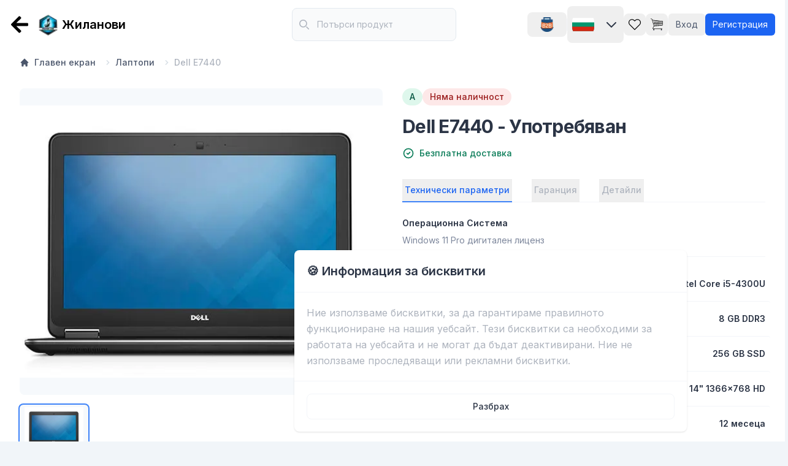

--- FILE ---
content_type: text/html; charset=utf-8
request_url: https://www.jilanov.com/category/laptops/product/dell-e7440-a-480
body_size: 27337
content:
<!DOCTYPE html><html lang="bg"><head><meta charSet="utf-8"/><meta name="viewport" content="width=device-width, initial-scale=1"/><meta name="viewport" content="width=device-width, initial-scale=1"/><link rel="preload" as="image" imageSrcSet="/_next/image?url=https%3A%2F%2Fdy72k8lrh6cqq.cloudfront.net%2FProduct-Images%2F1672322120922_product&amp;w=640&amp;q=75 640w, /_next/image?url=https%3A%2F%2Fdy72k8lrh6cqq.cloudfront.net%2FProduct-Images%2F1672322120922_product&amp;w=750&amp;q=75 750w, /_next/image?url=https%3A%2F%2Fdy72k8lrh6cqq.cloudfront.net%2FProduct-Images%2F1672322120922_product&amp;w=828&amp;q=75 828w, /_next/image?url=https%3A%2F%2Fdy72k8lrh6cqq.cloudfront.net%2FProduct-Images%2F1672322120922_product&amp;w=1080&amp;q=75 1080w, /_next/image?url=https%3A%2F%2Fdy72k8lrh6cqq.cloudfront.net%2FProduct-Images%2F1672322120922_product&amp;w=1200&amp;q=75 1200w" imageSizes="100vw"/><link rel="stylesheet" href="/_next/static/css/7e7d96b1e6991756.css" data-precedence="next"/><link rel="stylesheet" href="/_next/static/css/7ea237a5a98ac11f.css" data-precedence="next"/><link rel="preload" as="script" fetchPriority="low" href="/_next/static/chunks/webpack-8197265eba05b85e.js"/><script src="/_next/static/chunks/a0d5da3c-3d013a01526b3a1f.js" async=""></script><script src="/_next/static/chunks/1964-ed8c69b3d5748f95.js" async=""></script><script src="/_next/static/chunks/main-app-213086bf01e6118b.js" async=""></script><script src="/_next/static/chunks/e9914986-dd5d314913cbd340.js" async=""></script><script src="/_next/static/chunks/877aa1e5-5082121fc2bbab73.js" async=""></script><script src="/_next/static/chunks/b991ccba-3059b9e01d2402b6.js" async=""></script><script src="/_next/static/chunks/2e07ad88-4cc28d7a288c0cee.js" async=""></script><script src="/_next/static/chunks/6717a56a-9d2b451c271a8cc3.js" async=""></script><script src="/_next/static/chunks/1450-2d4e1f4af9fd5812.js" async=""></script><script src="/_next/static/chunks/150-a844946288222f53.js" async=""></script><script src="/_next/static/chunks/5714-08186364050d9497.js" async=""></script><script src="/_next/static/chunks/5463-22fb3170c7385425.js" async=""></script><script src="/_next/static/chunks/632-f12a4fbb0aa59150.js" async=""></script><script src="/_next/static/chunks/5887-9776b226bba87775.js" async=""></script><script src="/_next/static/chunks/2595-b66b6b1c562a2e42.js" async=""></script><script src="/_next/static/chunks/6216-d628761823a5593c.js" async=""></script><script src="/_next/static/chunks/1309-a49167539c9af1e7.js" async=""></script><script src="/_next/static/chunks/2247-16454eb9832d7e1d.js" async=""></script><script src="/_next/static/chunks/8925-e45d8a5d39b514a5.js" async=""></script><script src="/_next/static/chunks/1818-4a877aa7dc1dea61.js" async=""></script><script src="/_next/static/chunks/app/layout-5afcbe26925a0945.js" async=""></script><script src="/_next/static/chunks/16e0915f-5b1c408f7a6dd251.js" async=""></script><script src="/_next/static/chunks/9962-57b3b421001332f9.js" async=""></script><script src="/_next/static/chunks/6696-882e7ec00d82b838.js" async=""></script><script src="/_next/static/chunks/7443-3200a8a77a5c77f5.js" async=""></script><script src="/_next/static/chunks/7904-2accd5b2f9a22de5.js" async=""></script><script src="/_next/static/chunks/app/category/%5Bcategory%5D/product/%5Bproduct%5D/page-362f7055258ea495.js" async=""></script><script src="/_next/static/chunks/9325-bf52016092f53a91.js" async=""></script><script src="/_next/static/chunks/app/category/%5Bcategory%5D/page-41ffa875dc0faac6.js" async=""></script><link rel="preload" href="https://pay.google.com/gp/p/js/pay.js" as="script"/><link rel="preload" href="https://cdn.jsdelivr.net/npm/sweetalert2@11" as="script"/><meta name="next-size-adjust" content=""/><link rel="preconnect" href="https://dy72k8lrh6cqq.cloudfront.net"/><link rel="preconnect" href="https://fonts.googleapis.com"/><link rel="preconnect" href="https://fonts.gstatic.com" crossorigin="anonymous"/><link rel="dns-prefetch" href="https://dy72k8lrh6cqq.cloudfront.net"/><link rel="dns-prefetch" href="https://cdn.jsdelivr.net"/><meta name="application-name" content="Jilanovi LTD"/><meta name="apple-mobile-web-app-capable" content="yes"/><meta name="apple-mobile-web-app-status-bar-style" content="default"/><meta name="apple-mobile-web-app-title" content="Jilanov.com - Нови и употребявани лаптопи, компютри и монитори на ТОП цени!"/><meta name="description" content="Всичко за вашия компютър на най-добрата цена от Жиланов ЕООД. 100% гаранция на качеството и доставка в цяла България."/><meta name="format-detection" content="telephone=no"/><meta name="mobile-web-app-capable" content="yes"/><meta name="msapplication-config" content="/icons/browserconfig.xml"/><meta name="msapplication-TileColor" content="#2B5797"/><meta name="msapplication-tap-highlight" content="no"/><meta name="theme-color" content="#000000"/><meta name="google-site-verification" content="qgljZuHf95YBF4yJMlJcBWd14q8e3cHF5KZqA4JSb4E"/><link rel="apple-touch-icon" href="/apple-touch-icon.png.png"/><link rel="icon" type="image/png" sizes="32x32" href="/favicon-32x32.png"/><link rel="icon" type="image/png" sizes="16x16" href="/favicon-16x16.png"/><link rel="manifest" href="/manifest.json"/><link rel="shortcut icon" href="/favicon.ico"/><title>Само за €244.80, Dell E7440. Поръчайте онлайн или на ☎ 0888283711</title><meta name="description" content="Ултрабук от бизнес линията Latitude на Dell, с обновен заоблен дизайн на корпуса, приятни и красиви странични ръбове и елегантно затваряне на горния капак. Лек и удобен за носене със своите 1,64кг.
Компактни размери, здрав и стабилен, моделът е преминал MIL-STD-810G тестове за влага, прах, вибрации и др. и е надежден партньор за вашия бизнес.
Страхотен пърформанс, гладка производителност, Intel процесор i5 от четвърта генерация, бърза памет 8GB DDR3 и 256GB SSD диск за още по-голяма скорост при запис и четене на данни.
Матов 14-инчов LED дисплей за избягване на светлинните отблясъци, ергономична клавиатура, прецизен тъчпад, безшумна работа и набор от възможности за свързване.
E7440 е любим избор на всички големи компани, поверили мобилната си ИТ дейност на бизнес серията Latitude. | Професионално реновиран, с 12 месеца гаранция и безплатна доставка. Качествен употребяван лаптоп, проверен и рециклиран."/><meta name="author" content="Жиланови ООД"/><meta name="keywords" content="лаптопи втора употреба, употребявани лаптопи, реновирани лаптопи, Dell E7440, втора ръка лаптопи, рециклирани лаптопи, лаптопи с гаранция"/><meta name="creator" content="Жиланови ООД"/><meta name="publisher" content="Жиланови ООД"/><meta name="robots" content="index, follow"/><meta name="googlebot" content="index, follow, max-video-preview:-1, max-image-preview:large, max-snippet:-1"/><link rel="canonical" href="https://www.jilanov.com/category/laptops/product/dell-e7440-a-480"/><link rel="alternate" hrefLang="bg" href="https://www.jilanov.com/bg/category/laptops/product/dell-e7440-a-480"/><link rel="alternate" hrefLang="en" href="https://www.jilanov.com/en/category/laptops/product/dell-e7440-a-480"/><link rel="alternate" hrefLang="ru" href="https://www.jilanov.com/ru/category/laptops/product/dell-e7440-a-480"/><link rel="alternate" hrefLang="x-default" href="https://www.jilanov.com/category/laptops/product/dell-e7440-a-480"/><meta name="google-site-verification" content="qgljZuHf95YBF4yJMlJcBWd14q8e3cHF5KZqA4JSb4E"/><meta property="og:title" content="Само за €244.80, Dell E7440. Поръчайте онлайн или на ☎ 0888283711"/><meta property="og:description" content="Ултрабук от бизнес линията Latitude на Dell, с обновен заоблен дизайн на корпуса, приятни и красиви странични ръбове и елегантно затваряне на горния капак. Лек и удобен за носене със своите 1,64кг.
Компактни размери, здрав и стабилен, моделът е преминал MIL-STD-810G тестове за влага, прах, вибрации и др. и е надежден партньор за вашия бизнес.
Страхотен пърформанс, гладка производителност, Intel процесор i5 от четвърта генерация, бърза памет 8GB DDR3 и 256GB SSD диск за още по-голяма скорост при запис и четене на данни.
Матов 14-инчов LED дисплей за избягване на светлинните отблясъци, ергономична клавиатура, прецизен тъчпад, безшумна работа и набор от възможности за свързване.
E7440 е любим избор на всички големи компани, поверили мобилната си ИТ дейност на бизнес серията Latitude. | Професионално реновиран, с 12 месеца гаранция и безплатна доставка. Качествен употребяван лаптоп, проверен и рециклиран."/><meta property="og:url" content="https://www.jilanov.com/category/laptops/product/dell-e7440-a-480"/><meta property="og:site_name" content="Жиланови ООД"/><meta property="og:locale" content="bg_BG"/><meta property="og:image" content="https://dy72k8lrh6cqq.cloudfront.net/Product-Images/1672322120922_product"/><meta property="og:image:width" content="800"/><meta property="og:image:height" content="600"/><meta property="og:image:alt" content="Dell E7440"/><meta property="og:image:type" content="image/png"/><meta property="og:type" content="website"/><meta name="twitter:card" content="summary_large_image"/><meta name="twitter:title" content="Само за €244.80, Dell E7440. Поръчайте онлайн или на ☎ 0888283711"/><meta name="twitter:description" content="Ултрабук от бизнес линията Latitude на Dell, с обновен заоблен дизайн на корпуса, приятни и красиви странични ръбове и елегантно затваряне на горния капак. Лек и удобен за носене със своите 1,64кг.
Компактни размери, здрав и стабилен, моделът е преминал MIL-STD-810G тестове за влага, прах, вибрации и др. и е надежден партньор за вашия бизнес.
Страхотен пърформанс, гладка производителност, Intel процесор i5 от четвърта генерация, бърза памет 8GB DDR3 и 256GB SSD диск за още по-голяма скорост при запис и четене на данни.
Матов 14-инчов LED дисплей за избягване на светлинните отблясъци, ергономична клавиатура, прецизен тъчпад, безшумна работа и набор от възможности за свързване.
E7440 е любим избор на всички големи компани, поверили мобилната си ИТ дейност на бизнес серията Latitude. | Професионално реновиран, с 12 месеца гаранция и безплатна доставка. Качествен употребяван лаптоп, проверен и рециклиран."/><meta name="twitter:image" content="https://dy72k8lrh6cqq.cloudfront.net/Product-Images/1672322120922_product"/><meta name="twitter:image:width" content="800"/><meta name="twitter:image:height" content="600"/><meta name="twitter:image:alt" content="Dell E7440"/><script>
              (function() {
                const savedTheme = localStorage.getItem('flowbite-theme-mode');
                const html = document.documentElement;
                if (savedTheme === 'dark') {
                  html.classList.add('dark');
                } else if (savedTheme === 'light') {
                  html.classList.remove('dark');
                } else if (window.matchMedia && window.matchMedia('(prefers-color-scheme: dark)').matches) {
                  html.classList.add('dark');
                } else {
                  html.classList.remove('dark');
                }
              })();
            </script><script type="application/ld+json">{"@context":"https://schema.org","@type":["Organization","LocalBusiness"],"name":"Жиланови ООД","url":"https://www.jilanov.com","logo":"https://www.jilanov.com/assets/images/logo.png","description":"Всичко за вашия компютър на най-добрата цена от Жиланов ЕООД. 100% гаранция на качеството и доставка в цяла България.","priceRange":"€€","contactPoint":{"@type":"ContactPoint","telephone":"+359-888-283-711","contactType":"Customer Service","availableLanguage":["Bulgarian","English","Russian"],"areaServed":"BG"},"address":{"@type":"PostalAddress","addressCountry":"BG","addressLocality":"София","addressRegion":"София-град"},"openingHoursSpecification":[{"@type":"OpeningHoursSpecification","dayOfWeek":["Monday","Tuesday","Wednesday","Thursday","Friday"],"opens":"09:00","closes":"18:00"},{"@type":"OpeningHoursSpecification","dayOfWeek":"Saturday","opens":"10:00","closes":"14:00"}],"geo":{"@type":"GeoCoordinates","latitude":"42.6977","longitude":"23.3219"},"areaServed":[{"@type":"Country","name":"Bulgaria"},{"@type":"Country","name":"Europe"}],"sameAs":["https://www.facebook.com/jilanovcom","https://www.linkedin.com/company/jilanov"]}</script><script type="application/ld+json">{"@context":"https://schema.org","@type":"WebSite","name":"Jilanov.com","url":"https://www.jilanov.com","description":"Нови и употребявани лаптопи, компютри и монитори на ТОП цени","publisher":{"@type":"Organization","name":"Жиланови ООД"},"potentialAction":{"@type":"SearchAction","target":{"@type":"EntryPoint","urlTemplate":"https://www.jilanov.com/search/{search_term_string}"},"query-input":"required name=search_term_string"}}</script><link rel="stylesheet" href="https://fonts.googleapis.com/css?family=Roboto:300,400,500"/><script src="/_next/static/chunks/polyfills-42372ed130431b0a.js" noModule=""></script></head><body class="__className_f367f3 bg-slate-100 dark:bg-gray-900 flex flex-col"><div hidden=""><!--$--><!--/$--></div><div class="flex-1"><section style="min-height:60px;position:fixed;width:100%;z-index:30"><header><nav class="bg-white px-2 py-2.5 dark:border-gray-700 dark:bg-gray-800 sm:px-4"><div class="mx-auto flex flex-wrap items-center justify-between container"><button data-testid="flowbite-navbar-toggle" class="inline-flex items-center rounded-lg p-2 text-sm text-gray-500 hover:bg-gray-100 focus:outline-none focus:ring-2 focus:ring-gray-200 dark:text-gray-400 dark:hover:bg-gray-700 dark:focus:ring-gray-600 md:hidden"><span class="sr-only">Open main menu</span><svg stroke="currentColor" fill="currentColor" stroke-width="0" viewBox="0 0 448 512" aria-hidden="true" class="h-8 w-8 shrink-0" height="1em" width="1em" xmlns="http://www.w3.org/2000/svg"><path d="M16 132h416c8.837 0 16-7.163 16-16V76c0-8.837-7.163-16-16-16H16C7.163 60 0 67.163 0 76v40c0 8.837 7.163 16 16 16zm0 160h416c8.837 0 16-7.163 16-16v-40c0-8.837-7.163-16-16-16H16c-8.837 0-16 7.163-16 16v40c0 8.837 7.163 16 16 16zm0 160h416c8.837 0 16-7.163 16-16v-40c0-8.837-7.163-16-16-16H16c-8.837 0-16 7.163-16 16v40c0 8.837 7.163 16 16 16z"></path></svg></button><a class="flex items-center cursor-pointer" href="/"><svg stroke="currentColor" fill="currentColor" stroke-width="0" viewBox="0 0 448 512" class="h-8 w-8 text-black dark:text-white mr-2" height="1em" width="1em" xmlns="http://www.w3.org/2000/svg"><path d="M257.5 445.1l-22.2 22.2c-9.4 9.4-24.6 9.4-33.9 0L7 273c-9.4-9.4-9.4-24.6 0-33.9L201.4 44.7c9.4-9.4 24.6-9.4 33.9 0l22.2 22.2c9.5 9.5 9.3 25-.4 34.3L136.6 216H424c13.3 0 24 10.7 24 24v32c0 13.3-10.7 24-24 24H136.6l120.5 114.8c9.8 9.3 10 24.8.4 34.3z"></path></svg><img alt="logo" loading="lazy" width="45" height="45" decoding="async" data-nimg="1" style="color:transparent" srcSet="/_next/image?url=%2Fassets%2Fimages%2Flogo.png&amp;w=48&amp;q=75 1x, /_next/image?url=%2Fassets%2Fimages%2Flogo.png&amp;w=96&amp;q=75 2x" src="/_next/image?url=%2Fassets%2Fimages%2Flogo.png&amp;w=96&amp;q=75"/><span class="self-center whitespace-nowrap text-base sm:text-xl font-semibold dark:text-white">Жиланови</span></a><div class="flex flex-wrap lg:flex-nowrap items-center lg:order-2 gap-2 w-full lg:w-auto lg:flex-1 lg:justify-end"><div class="relative w-full max-w-96"><div class="absolute inset-y-0 start-0 flex items-center ps-3 pointer-events-none"><svg class="w-4 h-4 text-gray-500 dark:text-gray-400" aria-hidden="true" xmlns="http://www.w3.org/2000/svg" fill="none" viewBox="0 0 20 20"><path stroke="currentColor" stroke-linecap="round" stroke-linejoin="round" stroke-width="2" d="m19 19-4-4m0-7A7 7 0 1 1 1 8a7 7 0 0 1 14 0Z"></path></svg></div><div class="w-fit" data-testid="flowbite-tooltip-target"><input type="search" class="block w-full p-4 ps-10 text-sm text-gray-900 border border-gray-300 rounded-lg bg-gray-50 focus:ring-blue-500 focus:border-blue-500 dark:bg-gray-700 dark:border-gray-600 dark:placeholder-gray-400 dark:text-white dark:focus:ring-blue-500 dark:focus:border-blue-500" data-testid="search" placeholder="Потърси продукт" required=""/></div><div data-testid="flowbite-tooltip" tabindex="-1" class="absolute z-10 inline-block rounded-lg px-3 py-2 text-sm font-medium shadow-sm transition-opacity duration-300 invisible opacity-0 bg-gray-900 text-white dark:bg-gray-700" style="position:absolute;top:0;left:0" id="_R_8badb_" role="tooltip"><div class="relative z-20">Потърси продукт</div><div class="absolute z-10 h-2 w-2 rotate-45 bg-gray-900 dark:bg-gray-700" data-testid="flowbite-tooltip-arrow" style="top:;left:;right:-4px;bottom:"> </div></div><span></span></div><a class="flex-1 lg:flex-initial" href="/b2b"><div class="w-fit" data-testid="flowbite-tooltip-target"><button type="button" class="rounded-lg p-2 text-sm text-gray-500 hover:bg-gray-100 focus:outline-none focus:ring-4 focus:ring-gray-200 dark:text-gray-400 dark:hover:bg-gray-700 dark:focus:ring-gray-700"><img alt="B2B" loading="lazy" width="48" height="24" decoding="async" data-nimg="1" class="dark:invert w-10 h-5 sm:w-12 sm:h-6" style="color:transparent;object-fit:contain" srcSet="/_next/image?url=%2Fassets%2Fimages%2Fb2b-logo.png&amp;w=48&amp;q=75 1x, /_next/image?url=%2Fassets%2Fimages%2Fb2b-logo.png&amp;w=96&amp;q=75 2x" src="/_next/image?url=%2Fassets%2Fimages%2Fb2b-logo.png&amp;w=96&amp;q=75"/></button></div><div data-testid="flowbite-tooltip" tabindex="-1" class="absolute z-10 inline-block rounded-lg px-3 py-2 text-sm font-medium shadow-sm transition-opacity duration-300 invisible opacity-0 bg-gray-900 text-white dark:bg-gray-700" style="position:absolute;top:0;left:0" id="_R_jadb_" role="tooltip"><div class="relative z-20">B2B Партньорства</div><div class="absolute z-10 h-2 w-2 rotate-45 bg-gray-900 dark:bg-gray-700" data-testid="flowbite-tooltip-arrow" style="top:;left:;right:;bottom:-4px"> </div></div></a><span class="hidden h-5 w-px bg-gray-200 dark:bg-gray-600 lg:inline"></span><div class="relative"><div class="w-fit" data-testid="flowbite-tooltip-target"><button type="button" class="language-dropdown inline-flex items-center text-gray-900 dark:text-gray-300 hover:bg-gray-50 focus:ring-4 focus:ring-gray-300 font-medium rounded-lg text-sm p-2 dark:hover:bg-gray-700 focus:outline-none dark:focus:ring-gray-800 apercu-bold font-semibold"><svg aria-hidden="true" class="h-11 w-9 rounded-full sm:mr-2" xmlns="http://www.w3.org/2000/svg" id="flag-icon-css-us" viewBox="0 0 5 3"><path fill="#fff" d="M0 0h5v3H0z"></path><path fill="#00966E" d="M0 1h5v2H0z"></path><path fill="#D62612" d="M0 2h5v1H0z"></path></svg><svg class="hidden w-6 h-6 md:inline ml-2" fill="none" stroke="currentColor" viewBox="0 0 24 24" xmlns="http://www.w3.org/2000/svg"><path stroke-linecap="round" stroke-linejoin="round" stroke-width="2" d="M19 9l-7 7-7-7"></path></svg></button></div><div data-testid="flowbite-tooltip" tabindex="-1" class="absolute z-10 inline-block rounded-lg px-3 py-2 text-sm font-medium shadow-sm transition-opacity duration-300 invisible opacity-0 bg-gray-900 text-white dark:bg-gray-700" style="position:absolute;top:0;left:0" id="_R_53adb_" role="tooltip"><div class="relative z-20">Избери език</div><div class="absolute z-10 h-2 w-2 rotate-45 bg-gray-900 dark:bg-gray-700" data-testid="flowbite-tooltip-arrow" style="top:;left:;right:-4px;bottom:"> </div></div><div class="hidden absolute z-50 my-4 w-32 text-base list-none bg-white dark:bg-gray-700 rounded divide-y divide-gray-100 shadow"><ul class="py-1" role="none"><li><button class="w-full block py-2 px-4 text-sm text-gray-700 dark:text-gray-300 hover:bg-gray-400 dark:hover:bg-gray-600 text-left" role="menuitem"><div class="inline-flex items-center apercu-bold font-semibold"><svg viewBox="0 0 36 36" xmlns="http://www.w3.org/2000/svg" xmlns:xlink="http://www.w3.org/1999/xlink" aria-hidden="true" role="img" class="iconify iconify--twemoji h-9 w-9 sm:mr-2" preserveAspectRatio="xMidYMid meet"><path fill="#00247D" d="M0 9.059V13h5.628zM4.664 31H13v-5.837zM23 25.164V31h8.335zM0 23v3.941L5.63 23zM31.337 5H23v5.837zM36 26.942V23h-5.631zM36 13V9.059L30.371 13zM13 5H4.664L13 10.837z"></path><path fill="#CF1B2B" d="M25.14 23l9.712 6.801a3.977 3.977 0 0 0 .99-1.749L28.627 23H25.14zM13 23h-2.141l-9.711 6.8c.521.53 1.189.909 1.938 1.085L13 23.943V23zm10-10h2.141l9.711-6.8a3.988 3.988 0 0 0-1.937-1.085L23 12.057V13zm-12.141 0L1.148 6.2a3.994 3.994 0 0 0-.991 1.749L7.372 13h3.487z"></path><path fill="#EEE" d="M36 21H21v10h2v-5.836L31.335 31H32a3.99 3.99 0 0 0 2.852-1.199L25.14 23h3.487l7.215 5.052c.093-.337.158-.686.158-1.052v-.058L30.369 23H36v-2zM0 21v2h5.63L0 26.941V27c0 1.091.439 2.078 1.148 2.8l9.711-6.8H13v.943l-9.914 6.941c.294.07.598.116.914.116h.664L13 25.163V31h2V21H0zM36 9a3.983 3.983 0 0 0-1.148-2.8L25.141 13H23v-.943l9.915-6.942A4.001 4.001 0 0 0 32 5h-.663L23 10.837V5h-2v10h15v-2h-5.629L36 9.059V9zM13 5v5.837L4.664 5H4a3.985 3.985 0 0 0-2.852 1.2l9.711 6.8H7.372L.157 7.949A3.968 3.968 0 0 0 0 9v.059L5.628 13H0v2h15V5h-2z"></path><path fill="#CF1B2B" d="M21 15V5h-6v10H0v6h15v10h6V21h15v-6z"></path></svg></div></button></li><li><button class="w-full block py-2 px-4 text-sm text-gray-700 dark:text-gray-300 hover:bg-gray-400 dark:hover:bg-gray-600 text-left" role="menuitem"><div class="inline-flex items-center apercu-bold font-semibold"><svg aria-hidden="true" class="h-11 w-9 rounded-full sm:mr-2" xmlns="http://www.w3.org/2000/svg" id="flag-icon-css-us" viewBox="0 0 5 3"><path fill="#fff" d="M0 0h5v3H0z"></path><path fill="#00966E" d="M0 1h5v2H0z"></path><path fill="#D62612" d="M0 2h5v1H0z"></path></svg></div></button></li><li><button class="w-full block py-2 px-4 text-sm text-gray-700 dark:text-gray-300 hover:bg-gray-400 dark:hover:bg-gray-600 text-left" role="menuitem"><div class="inline-flex items-center apercu-bold font-semibold"><svg viewBox="0 0 36 36" xmlns="http://www.w3.org/2000/svg" aria-hidden="true" role="img" class="iconify iconify--twemoji h-9 w-9 sm:mr-2" preserveAspectRatio="xMidYMid meet"><path fill="#CE2028" d="M36 27a4 4 0 0 1-4 4H4a4 4 0 0 1-4-4v-4h36v4z"></path><path fill="#22408C" d="M0 13h36v10H0z"></path><path fill="#EEE" d="M32 5H4a4 4 0 0 0-4 4v4h36V9a4 4 0 0 0-4-4z"></path></svg></div></button></li></ul></div></div><div class="w-fit" data-testid="flowbite-tooltip-target"><!--$!--><template data-dgst="BAILOUT_TO_CLIENT_SIDE_RENDERING"></template><!--/$--></div><div data-testid="flowbite-tooltip" tabindex="-1" class="absolute z-10 inline-block rounded-lg px-3 py-2 text-sm font-medium shadow-sm transition-opacity duration-300 invisible opacity-0 bg-gray-900 text-white dark:bg-gray-700" style="position:absolute;top:0;left:0" id="_R_1badb_" role="tooltip"><div class="relative z-20">Активирай тъмния режим</div><div class="absolute z-10 h-2 w-2 rotate-45 bg-gray-900 dark:bg-gray-700" data-testid="flowbite-tooltip-arrow" style="top:;left:;right:;bottom:-4px"> </div></div><a class="flex-1 lg:flex-initial" href="/favorites"><div class="w-fit" data-testid="flowbite-tooltip-target"><button type="button" class="relative rounded-lg p-2 text-sm text-gray-500 hover:bg-gray-100 focus:outline-none focus:ring-4 focus:ring-gray-200 dark:text-gray-400 dark:hover:bg-gray-700 dark:focus:ring-gray-700"><span class="z-20 relative"><svg class="heart w-5 h-5" xmlns="http://www.w3.org/2000/svg" xmlns:xlink="http://www.w3.org/1999/xlink" viewBox="0 0 471.701 471.701" xml:space="preserve"><g><path d="M433.601,67.001c-24.7-24.7-57.4-38.2-92.3-38.2s-67.7,13.6-92.4,38.3l-12.9,12.9l-13.1-13.1   c-24.7-24.7-57.6-38.4-92.5-38.4c-34.8,0-67.6,13.6-92.2,38.2c-24.7,24.7-38.3,57.5-38.2,92.4c0,34.9,13.7,67.6,38.4,92.3   l187.8,187.8c2.6,2.6,6.1,4,9.5,4c3.4,0,6.9-1.3,9.5-3.9l188.2-187.5c24.7-24.7,38.3-57.5,38.3-92.4   C471.801,124.501,458.301,91.701,433.601,67.001z M414.401,232.701l-178.7,178l-178.3-178.3c-19.6-19.6-30.4-45.6-30.4-73.3   s10.7-53.7,30.3-73.2c19.5-19.5,45.5-30.3,73.1-30.3c27.7,0,53.8,10.8,73.4,30.4l22.6,22.6c5.3,5.3,13.8,5.3,19.1,0l22.4-22.4   c19.6-19.6,45.7-30.4,73.3-30.4c27.6,0,53.6,10.8,73.2,30.3c19.6,19.6,30.3,45.6,30.3,73.3   C444.801,187.101,434.001,213.101,414.401,232.701z"></path></g></svg></span></button></div><div data-testid="flowbite-tooltip" tabindex="-1" class="absolute z-10 inline-block rounded-lg px-3 py-2 text-sm font-medium shadow-sm transition-opacity duration-300 invisible opacity-0 bg-gray-900 text-white dark:bg-gray-700" style="position:absolute;top:0;left:0" id="_R_1jadb_" role="tooltip"><div class="relative z-20">Към любими</div><div class="absolute z-10 h-2 w-2 rotate-45 bg-gray-900 dark:bg-gray-700" data-testid="flowbite-tooltip-arrow" style="top:;left:;right:;bottom:-4px"> </div></div></a><a class="flex-1 lg:flex-initial" href="/cart"><div class="w-fit" data-testid="flowbite-tooltip-target"><button type="button" class="relative rounded-lg p-2 text-sm text-gray-500 hover:bg-gray-100 focus:outline-none focus:ring-4 focus:ring-gray-200 dark:text-gray-400 dark:hover:bg-gray-700 dark:focus:ring-gray-700"><span class="z-20 relative"><svg class="cart w-5 h-5" xmlns="http://www.w3.org/2000/svg" xmlns:xlink="http://www.w3.org/1999/xlink" viewBox="0 0 512 512"><path d="M494.347 114.764c-4.88 0-8.828 3.948-8.828 8.828v70.62h-35.3v-76.138c0-4.88-3.948-8.828-8.828-8.828s-8.828 3.948-8.828 8.828v76.138h-37.336v-82.388c0-4.88-3.948-8.828-8.828-8.828s-8.828 3.948-8.828 8.828v82.388h-37.698v-89.75c0-4.88-3.948-8.828-8.828-8.828s-8.828 3.948-8.828 8.828v89.75h-35.715l-4.018-97.034c-.2-4.88-4.552-8.63-9.18-8.457-4.87.2-8.664 4.3-8.457 9.18l3.988 96.3H231.58l-13.536-106.58c-.62-4.836-5.01-8.233-9.87-7.647-4.836.612-8.258 5.035-7.647 9.87l13.256 104.353H172.47L147.95 80.53c-1.035-4.767-5.732-7.8-10.492-6.767a8.83 8.83 0 0 0-6.767 10.492l23.715 109.957h-41.388L64.483 34.048c-2.836-9.354-10.552-16.362-20.156-18.293L10.56 9.005C5.732 7.996 1.12 11.15.172 15.927a8.83 8.83 0 0 0 6.922 10.388l33.76 6.75c3.207.647 5.784 2.983 6.733 6.103l84.14 277.676-46.03 85.498c-4.466 8.285-4.25 18.06.57 26.14 4.828 8.077 13.327 12.905 22.74 12.905H476.7c4.88 0 8.828-3.948 8.828-8.828s-3.948-8.828-8.828-8.828H109c-4.526 0-6.8-3.01-7.577-4.3-.776-1.293-2.336-4.733-.2-8.715l45.483-84.475 331.94-24.897c13.74-1.026 24.51-12.63 24.51-26.406V123.59c0-4.878-3.95-8.827-8.828-8.827zm-346.708 193.7l-29.27-96.595h39.846l20.333 94.277-30.908 2.318zm48.683-3.65l-20.046-92.944h39.75l11.51 90.603-31.213 2.34zm48.845-3.662l-11.34-89.28h35.73l3.61 87.183-27.998 2.098zm77.042-5.778l-31.43 2.357-3.555-85.862h34.985v83.505zm55.353-4.15l-37.698 2.828v-82.182h37.698v79.354zm54.992-4.125l-37.336 2.8v-78.03h37.336v75.23zm52.965-12.16c0 4.595-3.586 8.457-8.172 8.802l-27.138 2.035v-73.906h35.3v63.07z" fill="white"></path><g fill="#5b5d6e"><circle cx="132.414" cy="476.7" r="26.483"></circle><circle cx="450.208" cy="476.7" r="26.483"></circle></g><g fill="#c7cfe2"><use xlink:href="#B"></use><use xlink:href="#B" x="317.795"></use></g><path d="M504.243 114.833L72.96 62.023l5.596 18.464 423.55 51.863a7.58 7.58 0 0 0 1.078.07c4.396 0 8.207-3.276 8.75-7.758.593-4.838-2.846-9.243-7.69-9.83z" fill="#959cb3"></path><defs><path id="B" d="M132.415 485.523h0a10.77 10.77 0 0 1-10.559-8.657l-7.096-35.48h35.3l-7.096 35.48a10.77 10.77 0 0 1-10.559 8.657z"></path></defs></svg></span></button></div><div data-testid="flowbite-tooltip" tabindex="-1" class="absolute z-10 inline-block rounded-lg px-3 py-2 text-sm font-medium shadow-sm transition-opacity duration-300 invisible opacity-0 bg-gray-900 text-white dark:bg-gray-700" style="position:absolute;top:0;left:0" id="_R_1radb_" role="tooltip"><div class="relative z-20">Към количката</div><div class="absolute z-10 h-2 w-2 rotate-45 bg-gray-900 dark:bg-gray-700" data-testid="flowbite-tooltip-arrow" style="top:;left:;right:;bottom:-4px"> </div></div></a><span class="hidden h-5 w-px bg-gray-200 dark:bg-gray-600 lg:inline"></span><div class="flex items-center gap-1 sm:gap-2 w-full sm:w-auto justify-end"><button class="text-xs sm:text-sm text-gray-700 dark:text-gray-300 hover:text-gray-900 dark:hover:text-white px-2 py-1.5 sm:px-3 sm:py-2 rounded-md hover:bg-gray-100 dark:hover:bg-gray-700 whitespace-nowrap flex-1 sm:flex-none text-center">Вход</button><a class="text-xs sm:text-sm bg-blue-600 text-white hover:bg-blue-700 px-2 py-1.5 sm:px-3 sm:py-2 rounded-md whitespace-nowrap flex-1 sm:flex-none text-center" href="/auth/register">Регистрация</a></div></div><div data-testid="flowbite-navbar-collapse" class="w-full md:block md:w-auto hidden lg:order-1"><ul class="mt-4 flex flex-col lg:mt-0 lg:flex-row lg:space-x-8 lg:text-base lg:font-medium"><div class="mb-3 flex items-center gap-3 w-full md:hidden"><div class="flex-1"><label class="text-sm font-medium text-gray-900 dark:text-white sr-only" data-testid="flowbite-label" for="search-bar">Потърси продукт</label><div class="flex py-1.5"><div class="relative w-full"><div class="pointer-events-none absolute inset-y-0 left-0 flex items-center pl-3"><svg stroke="currentColor" fill="currentColor" stroke-width="0" viewBox="0 0 20 20" aria-hidden="true" class="h-5 w-5 text-gray-500 dark:text-gray-400" height="1em" width="1em" xmlns="http://www.w3.org/2000/svg"><path fill-rule="evenodd" d="M8 4a4 4 0 100 8 4 4 0 000-8zM2 8a6 6 0 1110.89 3.476l4.817 4.817a1 1 0 01-1.414 1.414l-4.816-4.816A6 6 0 012 8z" clip-rule="evenodd"></path></svg></div><input class="block w-full border disabled:cursor-not-allowed disabled:opacity-50 border-gray-300 bg-gray-50 text-gray-900 focus:border-cyan-500 focus:ring-cyan-500 dark:border-gray-600 dark:bg-gray-700 dark:text-white dark:placeholder-gray-400 dark:focus:border-cyan-500 dark:focus:ring-cyan-500 p-2.5 text-sm pl-10 rounded-lg" type="search" id="search-bar" placeholder="Потърси продукт"/></div></div></div><button type="button" class="group relative flex items-stretch justify-center p-0.5 text-center font-medium transition-[color,background-color,border-color,text-decoration-color,fill,stroke,box-shadow] focus:z-10 focus:outline-none border border-transparent bg-cyan-700 text-white focus:ring-4 focus:ring-cyan-300 enabled:hover:bg-cyan-800 dark:bg-cyan-600 dark:focus:ring-cyan-800 dark:enabled:hover:bg-cyan-700 rounded-lg"><span class="flex items-stretch transition-all duration-200 rounded-md px-4 py-2 text-sm"><svg stroke="currentColor" fill="currentColor" stroke-width="0" viewBox="0 0 20 20" aria-hidden="true" class="h-5 w-5 text-gray-100" height="1em" width="1em" xmlns="http://www.w3.org/2000/svg"><path fill-rule="evenodd" d="M8 4a4 4 0 100 8 4 4 0 000-8zM2 8a6 6 0 1110.89 3.476l4.817 4.817a1 1 0 01-1.414 1.414l-4.816-4.816A6 6 0 012 8z" clip-rule="evenodd"></path></svg></span></button></div></ul></div></div></nav></header></section><section style="padding-top:60px"><div class="min-h-screen bg-white dark:bg-gray-900 py-8"><div class="max-w-7xl mx-auto px-4 sm:px-6 lg:px-8"><nav class="flex mb-8" aria-label="Breadcrumb"><ol class="inline-flex items-center space-x-1 md:space-x-3"><li class="inline-flex items-center"><a class="inline-flex items-center text-sm font-medium text-gray-700 hover:text-blue-600 dark:text-gray-400 dark:hover:text-white" href="/"><svg class="w-4 h-4 mr-2" fill="currentColor" viewBox="0 0 20 20"><path d="M10.707 2.293a1 1 0 00-1.414 0l-7 7a1 1 0 001.414 1.414L4 10.414V17a1 1 0 001 1h2a1 1 0 001-1v-2a1 1 0 011-1h2a1 1 0 011 1v2a1 1 0 001 1h2a1 1 0 001-1v-6.586l.293.293a1 1 0 001.414-1.414l-7-7z"></path></svg>Главен екран</a></li><li><div class="flex items-center"><svg class="w-4 h-4 text-gray-400" fill="currentColor" viewBox="0 0 20 20"><path fill-rule="evenodd" d="M7.293 14.707a1 1 0 010-1.414L10.586 10 7.293 6.707a1 1 0 011.414-1.414l4 4a1 1 0 010 1.414l-4 4a1 1 0 01-1.414 0z" clip-rule="evenodd"></path></svg><a class="ml-1 text-sm font-medium text-gray-700 hover:text-blue-600 dark:text-gray-400 dark:hover:text-white" href="/category/laptops">Лаптопи</a></div></li><li aria-current="page"><div class="flex items-center"><svg class="w-4 h-4 text-gray-400" fill="currentColor" viewBox="0 0 20 20"><path fill-rule="evenodd" d="M7.293 14.707a1 1 0 010-1.414L10.586 10 7.293 6.707a1 1 0 011.414-1.414l4 4a1 1 0 010 1.414l-4 4a1 1 0 01-1.414 0z" clip-rule="evenodd"></path></svg><span class="ml-1 text-sm font-medium text-gray-500 dark:text-gray-400">Dell E7440</span></div></li></ol></nav><div class="lg:grid lg:grid-cols-2 lg:gap-x-8 lg:items-start"><div><div class="relative"><div class="
          
          
          relative
          transition-none
        "><div class="aspect-w-1 aspect-h-1 w-full overflow-hidden rounded-lg bg-gray-100 dark:bg-gray-800"><div class="relative h-[500px]"><img alt="Dell-E7440-front-view" decoding="async" data-nimg="fill" class="object-contain" style="position:absolute;height:100%;width:100%;left:0;top:0;right:0;bottom:0;color:transparent" sizes="100vw" srcSet="/_next/image?url=https%3A%2F%2Fdy72k8lrh6cqq.cloudfront.net%2FProduct-Images%2F1672322120922_product&amp;w=640&amp;q=75 640w, /_next/image?url=https%3A%2F%2Fdy72k8lrh6cqq.cloudfront.net%2FProduct-Images%2F1672322120922_product&amp;w=750&amp;q=75 750w, /_next/image?url=https%3A%2F%2Fdy72k8lrh6cqq.cloudfront.net%2FProduct-Images%2F1672322120922_product&amp;w=828&amp;q=75 828w, /_next/image?url=https%3A%2F%2Fdy72k8lrh6cqq.cloudfront.net%2FProduct-Images%2F1672322120922_product&amp;w=1080&amp;q=75 1080w, /_next/image?url=https%3A%2F%2Fdy72k8lrh6cqq.cloudfront.net%2FProduct-Images%2F1672322120922_product&amp;w=1200&amp;q=75 1200w" src="/_next/image?url=https%3A%2F%2Fdy72k8lrh6cqq.cloudfront.net%2FProduct-Images%2F1672322120922_product&amp;w=1200&amp;q=75"/></div></div><div class="mt-4 grid grid-cols-5 gap-2"><button class="relative aspect-w-1 aspect-h-1 rounded-md overflow-hidden bg-gray-100 dark:bg-gray-800 transition-all ring-2 ring-blue-500" aria-label="View Dell-E7440-front-view"><div class="relative h-20"><img alt="Dell-E7440-front-view" loading="lazy" decoding="async" data-nimg="fill" class="object-contain p-1" style="position:absolute;height:100%;width:100%;left:0;top:0;right:0;bottom:0;color:transparent" sizes="100vw" srcSet="/_next/image?url=https%3A%2F%2Fdy72k8lrh6cqq.cloudfront.net%2FProduct-Images%2F1672322120922_product&amp;w=640&amp;q=75 640w, /_next/image?url=https%3A%2F%2Fdy72k8lrh6cqq.cloudfront.net%2FProduct-Images%2F1672322120922_product&amp;w=750&amp;q=75 750w, /_next/image?url=https%3A%2F%2Fdy72k8lrh6cqq.cloudfront.net%2FProduct-Images%2F1672322120922_product&amp;w=828&amp;q=75 828w, /_next/image?url=https%3A%2F%2Fdy72k8lrh6cqq.cloudfront.net%2FProduct-Images%2F1672322120922_product&amp;w=1080&amp;q=75 1080w, /_next/image?url=https%3A%2F%2Fdy72k8lrh6cqq.cloudfront.net%2FProduct-Images%2F1672322120922_product&amp;w=1200&amp;q=75 1200w" src="/_next/image?url=https%3A%2F%2Fdy72k8lrh6cqq.cloudfront.net%2FProduct-Images%2F1672322120922_product&amp;w=1200&amp;q=75"/></div></button></div></div></div></div><div class="mt-10 px-4 sm:mt-16 sm:px-0 lg:mt-0"><div class="flex items-center mb-4 gap-3 flex-wrap"><span class="inline-flex items-center px-3 py-1 rounded-full text-sm font-medium bg-green-100 text-green-800 dark:bg-green-900 dark:text-green-300">A</span><span class="inline-flex items-center px-3 py-1 rounded-full text-sm font-medium bg-red-100 text-red-800 dark:bg-red-900 dark:text-red-300">Няма наличност</span></div><h1 class="text-3xl font-bold tracking-tight text-gray-900 dark:text-white">Dell E7440<!-- --> - Употребяван</h1><div class="mt-4 flex items-center"><svg class="h-5 w-5 text-green-600 dark:text-green-400" fill="none" stroke="currentColor" viewBox="0 0 24 24"><path stroke-linecap="round" stroke-linejoin="round" stroke-width="2" d="M9 12l2 2 4-4m6 2a9 9 0 11-18 0 9 9 0 0118 0z"></path></svg><span class="ml-2 text-sm font-medium text-green-600 dark:text-green-400">Безплатна доставка</span></div><div class="mt-8"><div class="border-b border-gray-200 dark:border-gray-700"><nav class="-mb-px flex space-x-8" aria-label="Tabs"><button class="
                whitespace-nowrap py-2 px-1 border-b-2 font-medium text-sm transition-colors
                border-blue-500 text-blue-600 dark:text-blue-400
              " aria-current="page">Технически параметри</button><button class="
                whitespace-nowrap py-2 px-1 border-b-2 font-medium text-sm transition-colors
                border-transparent text-gray-500 hover:text-gray-700 hover:border-gray-300 dark:text-gray-400 dark:hover:text-gray-300
              ">Гаранция</button><button class="
                whitespace-nowrap py-2 px-1 border-b-2 font-medium text-sm transition-colors
                border-transparent text-gray-500 hover:text-gray-700 hover:border-gray-300 dark:text-gray-400 dark:hover:text-gray-300
              ">Детайли</button></nav></div><div class="mt-6"><div class="block" role="tabpanel" aria-labelledby="tab-specs"><div class="space-y-0"><div class="border-b border-gray-200 dark:border-gray-700 pb-4 mb-4"><h4 class="text-sm font-semibold text-gray-900 dark:text-white mb-2">Операционна Система</h4><p class="text-sm text-gray-600 dark:text-gray-400">Windows 11 Pro дигитален лиценз</p></div><div class="divide-y divide-gray-200 dark:divide-gray-700"><div class="py-4 flex items-center justify-between hover:bg-gray-50 dark:hover:bg-gray-800/50 px-2 -mx-2 rounded transition-colors"><dt class="flex items-center text-sm font-medium text-gray-600 dark:text-gray-400"><img alt="CPU" loading="lazy" width="24" height="24" decoding="async" data-nimg="1" class="mr-3" style="color:transparent" src="/assets/images/icons/Products_CPU.svg"/>Процесор</dt><dd class="text-sm font-semibold text-gray-900 dark:text-white text-right">Intel Core i5-4300U</dd></div><div class="py-4 flex items-center justify-between hover:bg-gray-50 dark:hover:bg-gray-800/50 px-2 -mx-2 rounded transition-colors"><dt class="flex items-center text-sm font-medium text-gray-600 dark:text-gray-400"><img alt="RAM" loading="lazy" width="24" height="24" decoding="async" data-nimg="1" class="mr-3" style="color:transparent" src="/assets/images/icons/Products_RAM.svg"/>Оперативна памет</dt><dd class="text-sm font-semibold text-gray-900 dark:text-white text-right">8 GB DDR3</dd></div><div class="py-4 flex items-center justify-between hover:bg-gray-50 dark:hover:bg-gray-800/50 px-2 -mx-2 rounded transition-colors"><dt class="flex items-center text-sm font-medium text-gray-600 dark:text-gray-400"><img alt="Storage" loading="lazy" width="24" height="24" decoding="async" data-nimg="1" class="mr-3" style="color:transparent" src="/assets/images/icons/Products_Storage.svg"/>Дисково пространство</dt><dd class="text-sm font-semibold text-gray-900 dark:text-white text-right">256 GB SSD</dd></div><div class="py-4 flex items-center justify-between hover:bg-gray-50 dark:hover:bg-gray-800/50 px-2 -mx-2 rounded transition-colors"><dt class="flex items-center text-sm font-medium text-gray-600 dark:text-gray-400"><img alt="Display" loading="lazy" width="24" height="24" decoding="async" data-nimg="1" class="mr-3" style="color:transparent" src="/assets/images/icons/Products_Display.svg"/>Дисплей</dt><dd class="text-sm font-semibold text-gray-900 dark:text-white text-right">14&quot; 1366x768 HD</dd></div><div class="py-4 flex items-center justify-between hover:bg-gray-50 dark:hover:bg-gray-800/50 px-2 -mx-2 rounded transition-colors"><dt class="flex items-center text-sm font-medium text-gray-600 dark:text-gray-400"><img alt="Warranty" loading="lazy" width="24" height="24" decoding="async" data-nimg="1" class="mr-3" style="color:transparent" src="/assets/images/icons/Products_Warranty.svg"/>Гаранция</dt><dd class="text-sm font-semibold text-gray-900 dark:text-white text-right">12 месеца</dd></div></div></div></div><div class="hidden" role="tabpanel" aria-labelledby="tab-warranty"><div class="space-y-4"><div class="bg-blue-50 dark:bg-blue-900/20 border border-blue-200 dark:border-blue-800 rounded-lg p-4"><h4 class="font-semibold text-blue-900 dark:text-blue-300 mb-2">Гаранция и поддръжка за реновирани лаптопи</h4><p class="text-sm text-blue-800 dark:text-blue-400">Нашите поръчки имат пълна гаранция за качеството им!</p></div><div class="border border-gray-200 dark:border-gray-700 rounded-lg p-4"><h5 class="font-medium text-gray-900 dark:text-white mb-3">Гаранция според ЕС законодателството</h5><div class="text-sm text-gray-600 dark:text-gray-400 space-y-2"><p>Съгласно Директива 2011/83/ЕС на Европейския съюз за правата на потребителите при онлайн покупки, Вие имате право на:</p><ul class="list-disc list-inside space-y-1"><li>Безплатен ремонт или замяна при дефекти в качеството</li></ul></div></div></div></div><div class="hidden" role="tabpanel" aria-labelledby="tab-description"><div class="prose prose-sm max-w-none text-gray-700 dark:text-gray-300"><p class="mb-4">Ултрабук от бизнес линията Latitude на Dell, с обновен заоблен дизайн на корпуса, приятни и красиви странични ръбове и елегантно затваряне на горния капак. Лек и удобен за носене със своите 1,64кг.
Компактни размери, здрав и стабилен, моделът е преминал MIL-STD-810G тестове за влага, прах, вибрации и др. и е надежден партньор за вашия бизнес.
Страхотен пърформанс, гладка производителност, Intel процесор i5 от четвърта генерация, бърза памет 8GB DDR3 и 256GB SSD диск за още по-голяма скорост при запис и четене на данни.
Матов 14-инчов LED дисплей за избягване на светлинните отблясъци, ергономична клавиатура, прецизен тъчпад, безшумна работа и набор от възможности за свързване.
E7440 е любим избор на всички големи компани, поверили мобилната си ИТ дейност на бизнес серията Latitude.</p></div></div></div></div><div class="mt-6"><div class="flex flex-col"><span class="text-4xl font-bold text-gray-900 dark:text-white">€<!-- -->244.80</span><span class="text-xl font-semibold text-gray-600 dark:text-gray-400">478.79<!-- --> лв</span></div></div><div class="mt-8 space-y-6 opacity-50 pointer-events-none"><h3 class="text-lg font-medium text-gray-900 dark:text-white">Допълнения</h3><div><h4 class="text-sm font-medium text-gray-900 dark:text-white mb-3">Операционна Система</h4><div class="space-y-2"><label class="relative flex items-center justify-between p-4 border rounded-lg transition-all cursor-not-allowed border-gray-200 dark:border-gray-700"><input type="radio" disabled="" class="sr-only" name="7b87db3e-26f6-5f1e-a6f0-2cd8c0d0cbd3" value="3ab4bbf4-5852-5aec-b2b6-da28b531803b"/><span class="flex-1 text-sm text-gray-900 dark:text-white">Windows 11 Pro дигитален лиценз</span><span class="text-sm font-medium text-gray-900 dark:text-white">Безплатно</span></label><label class="relative flex items-center justify-between p-4 border rounded-lg transition-all cursor-not-allowed border-gray-200 dark:border-gray-700"><input type="radio" disabled="" class="sr-only" name="7b87db3e-26f6-5f1e-a6f0-2cd8c0d0cbd3" value="dc5ca390-1714-5a53-9363-b520462bf2e0"/><span class="flex-1 text-sm text-gray-900 dark:text-white">Windows 10 Pro дигитален лиценз</span><span class="text-sm font-medium text-gray-900 dark:text-white">Безплатно</span></label><label class="relative flex items-center justify-between p-4 border rounded-lg transition-all cursor-not-allowed border-gray-200 dark:border-gray-700"><input type="radio" disabled="" class="sr-only" name="7b87db3e-26f6-5f1e-a6f0-2cd8c0d0cbd3" value="bde06853-4e41-51e8-be21-44b823b63931"/><span class="flex-1 text-sm text-gray-900 dark:text-white">Windows 11 Home лицензен стикер</span><div class="flex flex-col items-end"><span class="text-sm font-medium text-gray-900 dark:text-white">+€<!-- -->15</span><span class="text-xs text-gray-600 dark:text-gray-400">+<!-- -->29.34<!-- --> лв</span></div></label><label class="relative flex items-center justify-between p-4 border rounded-lg transition-all cursor-not-allowed border-gray-200 dark:border-gray-700"><input type="radio" disabled="" class="sr-only" name="7b87db3e-26f6-5f1e-a6f0-2cd8c0d0cbd3" value="06c4a993-ecbc-5d22-8f81-62cc8061e2c0"/><span class="flex-1 text-sm text-gray-900 dark:text-white">Windows 11 Pro лицензен стикер</span><div class="flex flex-col items-end"><span class="text-sm font-medium text-gray-900 dark:text-white">+€<!-- -->30</span><span class="text-xs text-gray-600 dark:text-gray-400">+<!-- -->58.67<!-- --> лв</span></div></label></div></div><div><h4 class="text-sm font-medium text-gray-900 dark:text-white mb-3">Батерия</h4><div class="space-y-2"><label class="relative flex items-center justify-between p-4 border rounded-lg transition-all cursor-not-allowed border-gray-200 dark:border-gray-700"><input type="radio" disabled="" class="sr-only" name="e4156136-87e2-50b2-bf94-8329f13ddc5d" value="dc103dfd-4c6c-541d-8043-c225f81cf18f"/><span class="flex-1 text-sm text-gray-900 dark:text-white">Фабрична</span><span class="text-sm font-medium text-gray-900 dark:text-white">Безплатно</span></label><label class="relative flex items-center justify-between p-4 border rounded-lg transition-all cursor-not-allowed border-gray-200 dark:border-gray-700"><input type="radio" disabled="" class="sr-only" name="e4156136-87e2-50b2-bf94-8329f13ddc5d" value="642e3d08-8f1b-5515-9f91-517e3ac27dff"/><span class="flex-1 text-sm text-gray-900 dark:text-white">Нова/ рециклирана</span><div class="flex flex-col items-end"><span class="text-sm font-medium text-gray-900 dark:text-white">+€<!-- -->25</span><span class="text-xs text-gray-600 dark:text-gray-400">+<!-- -->48.90<!-- --> лв</span></div></label></div></div></div><div class="mt-8"><div class="flex items-center"><label class="mr-4 text-sm font-medium text-gray-700 dark:text-gray-300">Количество: Брой единици за покупка.<!-- -->:</label><div class="flex items-center border border-gray-300 rounded-lg dark:border-gray-600"><button class="p-2 hover:bg-gray-100 dark:hover:bg-gray-800 transition-colors disabled:opacity-50" disabled="" aria-label="Decrease quantity"><svg class="h-4 w-4" fill="none" stroke="currentColor" viewBox="0 0 24 24"><path stroke-linecap="round" stroke-linejoin="round" stroke-width="2" d="M20 12H4"></path></svg></button><input type="number" disabled="" class="w-16 text-center border-0 bg-transparent text-gray-900 dark:text-white focus:ring-0 disabled:opacity-50 disabled:cursor-not-allowed" min="1" value="1"/><button class="p-2 hover:bg-gray-100 dark:hover:bg-gray-800 transition-colors disabled:opacity-50" disabled="" aria-label="Increase quantity"><svg class="h-4 w-4" fill="none" stroke="currentColor" viewBox="0 0 24 24"><path stroke-linecap="round" stroke-linejoin="round" stroke-width="2" d="M12 4v16m8-8H4"></path></svg></button></div></div></div><div class="mt-8 space-y-4"><button class="w-full flex justify-center items-center px-6 py-3 border rounded-md font-medium transition-colors border-gray-300 text-gray-700 bg-white hover:bg-gray-50 dark:border-gray-600 dark:text-gray-300 dark:bg-gray-800 dark:hover:bg-gray-700"><svg class="h-5 w-5 mr-2" fill="none" stroke="currentColor" viewBox="0 0 24 24"><path stroke-linecap="round" stroke-linejoin="round" stroke-width="2" d="M4.318 6.318a4.5 4.5 0 000 6.364L12 20.364l7.682-7.682a4.5 4.5 0 00-6.364-6.364L12 7.636l-1.318-1.318a4.5 4.5 0 00-6.364 0z"></path></svg>Добави в любими</button><button disabled="" class="w-full flex justify-center items-center px-6 py-3 border border-transparent rounded-md font-medium text-white transition-colors bg-gray-400 cursor-not-allowed"><svg class="h-5 w-5 mr-2" fill="none" stroke="currentColor" viewBox="0 0 24 24"><path stroke-linecap="round" stroke-linejoin="round" stroke-width="2" d="M3 3h2l.4 2M7 13h10l4-8H5.4M7 13L5.4 5M7 13l-2.293 2.293c-.63.63-.184 1.707.707 1.707H17m0 0a2 2 0 100 4 2 2 0 000-4zm-8 2a2 2 0 11-4 0 2 2 0 014 0z"></path></svg>Out of Stock</button></div></div></div><div class="mt-16 grid grid-cols-1 gap-y-8 sm:grid-cols-2 lg:grid-cols-4 gap-x-8"><div class="text-center"><div class="mx-auto h-12 w-12 flex items-center justify-center rounded-full bg-blue-100 dark:bg-blue-900"><svg class="h-5 w-5 text-green-600 dark:text-green-400" fill="none" stroke="currentColor" viewBox="0 0 24 24"><path stroke-linecap="round" stroke-linejoin="round" stroke-width="2" d="M9 12l2 2 4-4m6 2a9 9 0 11-18 0 9 9 0 0118 0z"></path></svg></div><h3 class="mt-4 text-sm font-medium text-gray-900 dark:text-white">Доставка</h3><p class="mt-2 text-sm text-gray-500 dark:text-gray-400">Доставка в над 60 страни</p></div><div class="text-center"><div class="mx-auto h-12 w-12 flex items-center justify-center rounded-full bg-blue-100 dark:bg-blue-900"><svg class="h-6 w-6 text-blue-600 dark:text-blue-400" fill="none" stroke="currentColor" viewBox="0 0 24 24"><path stroke-linecap="round" stroke-linejoin="round" stroke-width="2" d="M9 12l2 2 4-4m5.618-4.016A11.955 11.955 0 0112 2.944a11.955 11.955 0 01-8.618 3.04A12.02 12.02 0 003 9c0 5.591 3.824 10.29 9 11.622 5.176-1.332 9-6.03 9-11.622 0-1.042-.133-2.052-.382-3.016z"></path></svg></div><h3 class="mt-4 text-sm font-medium text-gray-900 dark:text-white">Гаранция</h3><p class="mt-2 text-sm text-gray-500 dark:text-gray-400">Нашите поръчки имат пълна гаранция за качеството им!</p></div><div class="text-center"><div class="mx-auto h-12 w-12 flex items-center justify-center rounded-full bg-blue-100 dark:bg-blue-900"><svg class="h-6 w-6 text-blue-600 dark:text-blue-400" fill="none" stroke="currentColor" viewBox="0 0 24 24"><path stroke-linecap="round" stroke-linejoin="round" stroke-width="2" d="M4 4v5h.582m15.356 2A8.001 8.001 0 004.582 9m0 0H9m11 11v-5h-.581m0 0a8.003 8.003 0 01-15.357-2m15.357 2H15"></path></svg></div><h3 class="mt-4 text-sm font-medium text-gray-900 dark:text-white">14-дневно връщане</h3><p class="mt-2 text-sm text-gray-500 dark:text-gray-400">Не харесахте? Върнете го обратно</p></div><div class="text-center"><div class="mx-auto h-12 w-12 flex items-center justify-center rounded-full bg-blue-100 dark:bg-blue-900"><svg class="h-6 w-6 text-blue-600 dark:text-blue-400" fill="none" stroke="currentColor" viewBox="0 0 24 24"><path stroke-linecap="round" stroke-linejoin="round" stroke-width="2" d="M18.364 5.636l-3.536 3.536m0 5.656l3.536 3.536M9.172 9.172L5.636 5.636m3.536 9.192l-3.536 3.536M21 12a9 9 0 11-18 0 9 9 0 0118 0zm-5 0a4 4 0 11-8 0 4 4 0 018 0z"></path></svg></div><h3 class="mt-4 text-sm font-medium text-gray-900 dark:text-white">Поддръжка</h3><p class="mt-2 text-sm text-gray-500 dark:text-gray-400">Истински хора, истински експерти</p></div></div><div class="mt-16 border-t border-gray-200 dark:border-gray-700 pt-16"><h2 class="text-2xl font-bold text-gray-900 dark:text-white mb-6">Характеристики на Dell E7440 - Реновиран Лаптоп</h2><div class="prose prose-sm max-w-none text-gray-700 dark:text-gray-300"><p class="text-base leading-relaxed">Ултрабук от бизнес линията Latitude на Dell, с обновен заоблен дизайн на корпуса, приятни и красиви странични ръбове и елегантно затваряне на горния капак. Лек и удобен за носене със своите 1,64кг.
Компактни размери, здрав и стабилен, моделът е преминал MIL-STD-810G тестове за влага, прах, вибрации и др. и е надежден партньор за вашия бизнес.
Страхотен пърформанс, гладка производителност, Intel процесор i5 от четвърта генерация, бърза памет 8GB DDR3 и 256GB SSD диск за още по-голяма скорост при запис и четене на данни.
Матов 14-инчов LED дисплей за избягване на светлинните отблясъци, ергономична клавиатура, прецизен тъчпад, безшумна работа и набор от възможности за свързване.
E7440 е любим избор на всички големи компани, поверили мобилната си ИТ дейност на бизнес серията Latitude.</p></div></div><div class="mt-16 border-t border-gray-200 dark:border-gray-700 pt-16"><h2 class="text-2xl font-bold text-gray-900 dark:text-white mb-8">Свързани продукти</h2><div class="grid grid-cols-1 sm:grid-cols-2 lg:grid-cols-4 gap-6"><a class="group block bg-white dark:bg-gray-800 rounded-lg border border-gray-200 dark:border-gray-700 hover:shadow-lg transition-shadow overflow-hidden" href="/category/laptops/product/hp-745-g4-b-a10-8700b"><div class="relative h-48 bg-gray-100 dark:bg-gray-900"><img alt="HP 745 G4" loading="lazy" decoding="async" data-nimg="fill" class="object-contain p-4" style="position:absolute;height:100%;width:100%;left:0;top:0;right:0;bottom:0;color:transparent" sizes="100vw" srcSet="/_next/image?url=https%3A%2F%2Fdy72k8lrh6cqq.cloudfront.net%2FProduct-Images%2Fhp-elitebook-745-g4-1.jpg&amp;w=640&amp;q=75 640w, /_next/image?url=https%3A%2F%2Fdy72k8lrh6cqq.cloudfront.net%2FProduct-Images%2Fhp-elitebook-745-g4-1.jpg&amp;w=750&amp;q=75 750w, /_next/image?url=https%3A%2F%2Fdy72k8lrh6cqq.cloudfront.net%2FProduct-Images%2Fhp-elitebook-745-g4-1.jpg&amp;w=828&amp;q=75 828w, /_next/image?url=https%3A%2F%2Fdy72k8lrh6cqq.cloudfront.net%2FProduct-Images%2Fhp-elitebook-745-g4-1.jpg&amp;w=1080&amp;q=75 1080w, /_next/image?url=https%3A%2F%2Fdy72k8lrh6cqq.cloudfront.net%2FProduct-Images%2Fhp-elitebook-745-g4-1.jpg&amp;w=1200&amp;q=75 1200w" src="/_next/image?url=https%3A%2F%2Fdy72k8lrh6cqq.cloudfront.net%2FProduct-Images%2Fhp-elitebook-745-g4-1.jpg&amp;w=1200&amp;q=75"/><span class="absolute top-2 right-2 bg-blue-600 text-white text-xs px-2 py-1 rounded">Употребяван</span></div><div class="p-4"><h3 class="text-sm font-medium text-gray-900 dark:text-white mb-2 line-clamp-2 group-hover:text-blue-600 dark:group-hover:text-blue-400 transition-colors">HP 745 G4</h3><div class="flex items-baseline gap-2"><span class="text-lg font-bold text-gray-900 dark:text-white">€<!-- -->153.00</span><span class="text-sm text-gray-500 dark:text-gray-400 line-through">€<!-- -->170.00</span></div></div></a><a class="group block bg-white dark:bg-gray-800 rounded-lg border border-gray-200 dark:border-gray-700 hover:shadow-lg transition-shadow overflow-hidden" href="/category/laptops/product/lenovo-yoga-370-b-i5-7300u-touch"><div class="relative h-48 bg-gray-100 dark:bg-gray-900"><img alt="Lenovo ThinkPad Yoga 370" loading="lazy" decoding="async" data-nimg="fill" class="object-contain p-4" style="position:absolute;height:100%;width:100%;left:0;top:0;right:0;bottom:0;color:transparent" sizes="100vw" srcSet="/_next/image?url=https%3A%2F%2Fdy72k8lrh6cqq.cloudfront.net%2FProduct-Images%2Flenovo_yoga_370_1.jpg&amp;w=640&amp;q=75 640w, /_next/image?url=https%3A%2F%2Fdy72k8lrh6cqq.cloudfront.net%2FProduct-Images%2Flenovo_yoga_370_1.jpg&amp;w=750&amp;q=75 750w, /_next/image?url=https%3A%2F%2Fdy72k8lrh6cqq.cloudfront.net%2FProduct-Images%2Flenovo_yoga_370_1.jpg&amp;w=828&amp;q=75 828w, /_next/image?url=https%3A%2F%2Fdy72k8lrh6cqq.cloudfront.net%2FProduct-Images%2Flenovo_yoga_370_1.jpg&amp;w=1080&amp;q=75 1080w, /_next/image?url=https%3A%2F%2Fdy72k8lrh6cqq.cloudfront.net%2FProduct-Images%2Flenovo_yoga_370_1.jpg&amp;w=1200&amp;q=75 1200w" src="/_next/image?url=https%3A%2F%2Fdy72k8lrh6cqq.cloudfront.net%2FProduct-Images%2Flenovo_yoga_370_1.jpg&amp;w=1200&amp;q=75"/><span class="absolute top-2 right-2 bg-blue-600 text-white text-xs px-2 py-1 rounded">Употребяван</span></div><div class="p-4"><h3 class="text-sm font-medium text-gray-900 dark:text-white mb-2 line-clamp-2 group-hover:text-blue-600 dark:group-hover:text-blue-400 transition-colors">Lenovo ThinkPad Yoga 370</h3><div class="flex items-baseline gap-2"><span class="text-lg font-bold text-gray-900 dark:text-white">€<!-- -->203.49</span><span class="text-sm text-gray-500 dark:text-gray-400 line-through">€<!-- -->255.00</span></div></div></a><a class="group block bg-white dark:bg-gray-800 rounded-lg border border-gray-200 dark:border-gray-700 hover:shadow-lg transition-shadow overflow-hidden" href="/category/laptops/product/lenovo-yoga-370-a-i5-7300u-touch"><div class="relative h-48 bg-gray-100 dark:bg-gray-900"><img alt="Lenovo ThinkPad Yoga 370" loading="lazy" decoding="async" data-nimg="fill" class="object-contain p-4" style="position:absolute;height:100%;width:100%;left:0;top:0;right:0;bottom:0;color:transparent" sizes="100vw" srcSet="/_next/image?url=https%3A%2F%2Fdy72k8lrh6cqq.cloudfront.net%2FProduct-Images%2Flenovo_yoga_370_3.jpg&amp;w=640&amp;q=75 640w, /_next/image?url=https%3A%2F%2Fdy72k8lrh6cqq.cloudfront.net%2FProduct-Images%2Flenovo_yoga_370_3.jpg&amp;w=750&amp;q=75 750w, /_next/image?url=https%3A%2F%2Fdy72k8lrh6cqq.cloudfront.net%2FProduct-Images%2Flenovo_yoga_370_3.jpg&amp;w=828&amp;q=75 828w, /_next/image?url=https%3A%2F%2Fdy72k8lrh6cqq.cloudfront.net%2FProduct-Images%2Flenovo_yoga_370_3.jpg&amp;w=1080&amp;q=75 1080w, /_next/image?url=https%3A%2F%2Fdy72k8lrh6cqq.cloudfront.net%2FProduct-Images%2Flenovo_yoga_370_3.jpg&amp;w=1200&amp;q=75 1200w" src="/_next/image?url=https%3A%2F%2Fdy72k8lrh6cqq.cloudfront.net%2FProduct-Images%2Flenovo_yoga_370_3.jpg&amp;w=1200&amp;q=75"/><span class="absolute top-2 right-2 bg-blue-600 text-white text-xs px-2 py-1 rounded">Употребяван</span></div><div class="p-4"><h3 class="text-sm font-medium text-gray-900 dark:text-white mb-2 line-clamp-2 group-hover:text-blue-600 dark:group-hover:text-blue-400 transition-colors">Lenovo ThinkPad Yoga 370</h3><div class="flex items-baseline gap-2"><span class="text-lg font-bold text-gray-900 dark:text-white">€<!-- -->229.00</span><span class="text-sm text-gray-500 dark:text-gray-400 line-through">€<!-- -->280.50</span></div></div></a><a class="group block bg-white dark:bg-gray-800 rounded-lg border border-gray-200 dark:border-gray-700 hover:shadow-lg transition-shadow overflow-hidden" href="/category/laptops/product/lenovo-yoga-370-a-i5-7300u-touch-1"><div class="relative h-48 bg-gray-100 dark:bg-gray-900"><img alt="Lenovo ThinkPad Yoga 370" loading="lazy" decoding="async" data-nimg="fill" class="object-contain p-4" style="position:absolute;height:100%;width:100%;left:0;top:0;right:0;bottom:0;color:transparent" sizes="100vw" srcSet="/_next/image?url=https%3A%2F%2Fdy72k8lrh6cqq.cloudfront.net%2FProduct-Images%2Flenovo_yoga_370_1.jpg&amp;w=640&amp;q=75 640w, /_next/image?url=https%3A%2F%2Fdy72k8lrh6cqq.cloudfront.net%2FProduct-Images%2Flenovo_yoga_370_1.jpg&amp;w=750&amp;q=75 750w, /_next/image?url=https%3A%2F%2Fdy72k8lrh6cqq.cloudfront.net%2FProduct-Images%2Flenovo_yoga_370_1.jpg&amp;w=828&amp;q=75 828w, /_next/image?url=https%3A%2F%2Fdy72k8lrh6cqq.cloudfront.net%2FProduct-Images%2Flenovo_yoga_370_1.jpg&amp;w=1080&amp;q=75 1080w, /_next/image?url=https%3A%2F%2Fdy72k8lrh6cqq.cloudfront.net%2FProduct-Images%2Flenovo_yoga_370_1.jpg&amp;w=1200&amp;q=75 1200w" src="/_next/image?url=https%3A%2F%2Fdy72k8lrh6cqq.cloudfront.net%2FProduct-Images%2Flenovo_yoga_370_1.jpg&amp;w=1200&amp;q=75"/><span class="absolute top-2 right-2 bg-blue-600 text-white text-xs px-2 py-1 rounded">Употребяван</span></div><div class="p-4"><h3 class="text-sm font-medium text-gray-900 dark:text-white mb-2 line-clamp-2 group-hover:text-blue-600 dark:group-hover:text-blue-400 transition-colors">Lenovo ThinkPad Yoga 370</h3><div class="flex items-baseline gap-2"><span class="text-lg font-bold text-gray-900 dark:text-white">€<!-- -->279.98</span><span class="text-sm text-gray-500 dark:text-gray-400 line-through">€<!-- -->331.50</span></div></div></a></div></div></div><script type="application/ld+json">{"@context":"https://schema.org","@type":"BreadcrumbList","itemListElement":[{"@type":"ListItem","position":1,"name":"Начало","item":"https://www.jilanov.com"},{"@type":"ListItem","position":2,"name":"Лаптопи","item":"https://www.jilanov.com/category/laptops"},{"@type":"ListItem","position":3,"name":"Dell E7440","item":"https://www.jilanov.com/category/laptops/product/dell-e7440-a-480"}]}</script><script type="application/ld+json">{"@context":"https://schema.org","@type":"Product","name":"Dell E7440","image":["https://dy72k8lrh6cqq.cloudfront.net/Product-Images/1672322120922_product"],"description":"Ултрабук от бизнес линията Latitude на Dell, с обновен заоблен дизайн на корпуса, приятни и красиви странични ръбове и елегантно затваряне на горния капак. Лек и удобен за носене със своите 1,64кг.\r\nКомпактни размери, здрав и стабилен, моделът е преминал MIL-STD-810G тестове за влага, прах, вибрации и др. и е надежден партньор за вашия бизнес.\r\nСтрахотен пърформанс, гладка производителност, Intel процесор i5 от четвърта генерация, бърза памет 8GB DDR3 и 256GB SSD диск за още по-голяма скорост при запис и четене на данни.\r\nМатов 14-инчов LED дисплей за избягване на светлинните отблясъци, ергономична клавиатура, прецизен тъчпад, безшумна работа и набор от възможности за свързване.\r\nE7440 е любим избор на всички големи компани, поверили мобилната си ИТ дейност на бизнес серията Latitude.","sku":"f07e47f4-a538-5eaf-9d14-13934ac65158","brand":{"@type":"Brand","name":"Жиланови ООД"},"aggregateRating":{"@type":"AggregateRating","ratingValue":"4.8","reviewCount":"1"},"review":{"@type":"Review","reviewRating":{"@type":"Rating","ratingValue":"5","bestRating":"5"},"author":{"@type":"Person","name":"Verified Customer"},"reviewBody":"Excellent product and fast delivery from Jilanov.com"},"offers":{"@type":"Offer","url":"https://www.jilanov.com/category/laptops/product/dell-e7440-a-480","priceCurrency":"EUR","price":"244.80","priceValidUntil":"2026-02-19","itemCondition":"https://schema.org/UsedCondition","availability":"https://schema.org/OutOfStock","seller":{"@type":"Organization","name":"Жиланови ООД"},"hasMerchantReturnPolicy":{"@type":"MerchantReturnPolicy","applicableCountry":"BG","returnPolicyCategory":"https://schema.org/MerchantReturnFiniteReturnWindow","merchantReturnDays":14,"returnMethod":"https://schema.org/ReturnByMail","returnFees":"https://schema.org/FreeReturn"},"shippingDetails":{"@type":"OfferShippingDetails","shippingRate":{"@type":"MonetaryAmount","value":"0","currency":"EUR"},"shippingDestination":{"@type":"DefinedRegion","addressCountry":"BG"},"deliveryTime":{"@type":"ShippingDeliveryTime","handlingTime":{"@type":"QuantitativeValue","minValue":0,"maxValue":1,"unitCode":"DAY"},"transitTime":{"@type":"QuantitativeValue","minValue":1,"maxValue":3,"unitCode":"DAY"}}}}}</script></div><!--$--><!--/$--></section></div><section class="flex-0 shrink md:ml-[320px]"><footer data-testid="flowbite-footer" class="rounded-lg bg-white shadow dark:bg-gray-800 md:flex md:items-center md:justify-between w-full p-6" style="border-radius:0"><div class="w-full"><div class="grid w-full justify-between sm:flex sm:justify-between md:flex md:grid-cols-1"><a class="flex flex-row items-center" href="https://jilanov.com/"><div><img alt="logo" loading="lazy" width="60" height="60" decoding="async" data-nimg="1" style="color:transparent" srcSet="/_next/image?url=%2Fassets%2Fimages%2Flogo.png&amp;w=64&amp;q=75 1x, /_next/image?url=%2Fassets%2Fimages%2Flogo.png&amp;w=128&amp;q=75 2x" src="/_next/image?url=%2Fassets%2Fimages%2Flogo.png&amp;w=128&amp;q=75"/></div><div class="self-center whitespace-nowrap text-xl font-semibold dark:text-white">Жиланови</div></a><div class="grid grid-cols-2 gap-8 sm:mt-4 sm:grid-cols-3 lg:grid-cols-6 sm:gap-6"><div class="max-w-xs"><h2 data-testid="flowbite-footer-title" class="mb-6 text-sm font-semibold uppercase dark:text-white text-gray-600">Бизнес партньори</h2><ul data-testid="footer-groupLink" class="flex flex-wrap text-sm dark:text-white flex-col space-y-4 text-gray-600"><li class="me-4 last:mr-0 md:mr-6"><a href="/business-partners/why" class="hover:underline">Защо да бъдете наш партньор</a></li><li class="me-4 last:mr-0 md:mr-6"><a href="/business-partners/offer" class="hover:underline">Какво предлагаме</a></li><li class="me-4 last:mr-0 md:mr-6"><a href="/business-partners/discounts" class="hover:underline">Нива на отстъпка</a></li><li class="me-4 last:mr-0 md:mr-6"><a href="/business-partners/become" class="hover:underline">Как да станете наш партньор</a></li></ul></div><div class="max-w-xs"><h2 data-testid="flowbite-footer-title" class="mb-6 text-sm font-semibold uppercase dark:text-white text-gray-600">Продукти</h2><ul data-testid="footer-groupLink" class="flex flex-wrap text-sm dark:text-white flex-col space-y-4 text-gray-600"><li class="me-4 last:mr-0 md:mr-6"><a href="/products/new" class="hover:underline">Нови предложения</a></li><li class="me-4 last:mr-0 md:mr-6"><a href="/products/promotions" class="hover:underline">Промоции</a></li></ul></div><div class="max-w-xs"><h2 data-testid="flowbite-footer-title" class="mb-6 text-sm font-semibold uppercase dark:text-white text-gray-600">За нас</h2><ul data-testid="footer-groupLink" class="flex flex-wrap text-sm dark:text-white flex-col space-y-4 text-gray-600"><li class="me-4 last:mr-0 md:mr-6"><a href="/blog" class="hover:underline">Блог</a></li><li class="me-4 last:mr-0 md:mr-6"><a href="/terms" class="hover:underline">Условия на ползване</a></li><li class="me-4 last:mr-0 md:mr-6"><a href="/faq" class="hover:underline">Често задавани въпроси</a></li><li class="me-4 last:mr-0 md:mr-6"><a href="/contact" class="hover:underline">Контакти</a></li><li class="me-4 last:mr-0 md:mr-6"><a href="/newsletter" class="hover:underline">Бюлетин</a></li><li class="me-4 last:mr-0 md:mr-6"><a href="/service" class="hover:underline">Специализиран сервиз</a></li><li class="me-4 last:mr-0 md:mr-6"><a href="/battery-recycling" class="hover:underline">Рециклиране на батерии</a></li><li class="me-4 last:mr-0 md:mr-6"><a href="/partnerships/longse" class="hover:underline">Партньорство с Longse</a></li><li class="me-4 last:mr-0 md:mr-6"><a href="/partnerships/lenovo" class="hover:underline">Партньорство с Lenovo</a></li><li class="me-4 last:mr-0 md:mr-6"><a href="/partnerships/dell" class="hover:underline">Партньорство с DELL</a></li><li class="me-4 last:mr-0 md:mr-6"><a href="/partnerships/hp" class="hover:underline">Партньорство с HP</a></li></ul></div><div class="max-w-xs"><h2 data-testid="flowbite-footer-title" class="mb-6 text-sm font-semibold uppercase dark:text-white text-gray-600">Вашият профил</h2><ul data-testid="footer-groupLink" class="flex flex-wrap text-sm dark:text-white flex-col space-y-4 text-gray-600"><li class="me-4 last:mr-0 md:mr-6"><a href="/profile" class="hover:underline">Моят Профил</a></li><li class="me-4 last:mr-0 md:mr-6"><a href="/profile/addresses" class="hover:underline">Адреси за доставка</a></li><li class="me-4 last:mr-0 md:mr-6"><a href="/profile/orders" class="hover:underline">Поръчки</a></li><li class="me-4 last:mr-0 md:mr-6"><a href="/profile/referral" class="hover:underline">Програма покани приятел</a></li><li class="me-4 last:mr-0 md:mr-6"><a href="/profile/points" class="hover:underline">Натрупани точки</a></li><li class="me-4 last:mr-0 md:mr-6"><a href="/profile/discounts" class="hover:underline">Отстъпки</a></li><li class="me-4 last:mr-0 md:mr-6"><a href="/profile/vouchers" class="hover:underline">Ваучери</a></li></ul></div><div class="max-w-xs"><h2 data-testid="flowbite-footer-title" class="mb-6 text-sm font-semibold uppercase dark:text-white text-gray-600">Начини на покупка</h2><ul data-testid="footer-groupLink" class="flex flex-wrap text-sm dark:text-white flex-col space-y-4 text-gray-600"><li class="me-4 last:mr-0 md:mr-6"><a href="/purchase/leasing" class="hover:underline">Купи на лизинг</a></li><li class="me-4 last:mr-0 md:mr-6"><a href="/purchase/card" class="hover:underline">Плати с карта</a></li><li class="me-4 last:mr-0 md:mr-6"><a href="/purchase/cash-on-delivery" class="hover:underline">Наложен платеж с куриер</a></li><li class="me-4 last:mr-0 md:mr-6"><a href="/purchase/store-pickup" class="hover:underline">Взимане от наш магазин</a></li></ul></div><div class="max-w-xs"><h2 data-testid="flowbite-footer-title" class="mb-6 text-sm font-semibold uppercase dark:text-white text-gray-600">Контакти</h2><ul data-testid="footer-groupLink" class="flex flex-wrap text-sm dark:text-white flex-col space-y-4 text-gray-600"><li class="me-4 last:mr-0 md:mr-6"><a href="https://www.google.com/maps/place/%D0%96%D0%B8%D0%BB%D0%B0%D0%BD%D0%BE%D0%B2%D0%B8+%D0%9E%D0%9E%D0%94/@42.7107815,23.3750277,17z/data=!3m1!4b1!4m6!3m5!1s0x40aa8f694eb86d1b:0x3745d2759d404524!8m2!3d42.7107815!4d23.3776026!16s%2Fg%2F11cm03d0cs?entry=ttu" class="hover:underline" target="_blank">Търговски Център Левски Г, ул. Могилите, бл. 2, тяло В.</a></li><li class="me-4 last:mr-0 md:mr-6"><a href="/cdn-cgi/l/email-protection#196a78757c6a597370757877766f377a7674" class="hover:underline"><span class="__cf_email__" data-cfemail="cdbeaca1a8be8da7a4a1aca3a2bbe3aea2a0">[email&#160;protected]</span></a></li><li class="me-4 last:mr-0 md:mr-6"><a href="tel:+359888283711" class="hover:underline">+359 888 283 711</a></li><li class="me-4 last:mr-0 md:mr-6"><a href="tel:+359888613400" class="hover:underline">+359 888 613 400</a></li></ul></div></div></div><hr data-testid="footer-divider" class="my-6 w-full border-gray-200 dark:border-gray-700 sm:mx-auto lg:my-8"/><div class="w-full sm:flex sm:items-center sm:justify-between"><div data-testid="flowbite-footer-copyright" class="text-sm dark:text-gray-400 sm:text-center text-gray-600">© <!-- -->2026<a href="https://jilanov.com/" class="ml-1 hover:underline">Жиланови</a></div><div class="mt-4 flex space-x-6 sm:mt-0 sm:justify-center"><div><a data-testid="flowbite-footer-icon" href="https://www.facebook.com/Jilanovltd" class="dark:hover:text-white text-gray-600" target="_blank"><svg stroke="currentColor" fill="currentColor" stroke-width="0" viewBox="0 0 16 16" class="h-5 w-5" height="1em" width="1em" xmlns="http://www.w3.org/2000/svg"><path d="M16 8.049c0-4.446-3.582-8.05-8-8.05C3.58 0-.002 3.603-.002 8.05c0 4.017 2.926 7.347 6.75 7.951v-5.625h-2.03V8.05H6.75V6.275c0-2.017 1.195-3.131 3.022-3.131.876 0 1.791.157 1.791.157v1.98h-1.009c-.993 0-1.303.621-1.303 1.258v1.51h2.218l-.354 2.326H9.25V16c3.824-.604 6.75-3.934 6.75-7.951"></path></svg></a></div><div><a data-testid="flowbite-footer-icon" href="https://www.linkedin.com/company/jilanov" class="dark:hover:text-white text-gray-600" target="_blank"><svg stroke="currentColor" fill="currentColor" stroke-width="0" viewBox="0 0 16 16" class="h-5 w-5" height="1em" width="1em" xmlns="http://www.w3.org/2000/svg"><path d="M0 1.146C0 .513.526 0 1.175 0h13.65C15.474 0 16 .513 16 1.146v13.708c0 .633-.526 1.146-1.175 1.146H1.175C.526 16 0 15.487 0 14.854zm4.943 12.248V6.169H2.542v7.225zm-1.2-8.212c.837 0 1.358-.554 1.358-1.248-.015-.709-.52-1.248-1.342-1.248S2.4 3.226 2.4 3.934c0 .694.521 1.248 1.327 1.248zm4.908 8.212V9.359c0-.216.016-.432.08-.586.173-.431.568-.878 1.232-.878.869 0 1.216.662 1.216 1.634v3.865h2.401V9.25c0-2.22-1.184-3.252-2.764-3.252-1.274 0-1.845.7-2.165 1.193v.025h-.016l.016-.025V6.169h-2.4c.03.678 0 7.225 0 7.225z"></path></svg></a></div></div></div></div></footer></section><div id="dialog-consent" tabindex="-1" aria-hidden="false" class="fixed bottom-24 sm:bottom-0 right-0 left-0 z-50 flex justify-center items-end" style="height:330px;margin-left:max(0px, calc(50vw - 320px));max-width:100%"><div class="relative p-4 w-full max-w-2xl max-h-full"><div class="relative bg-white rounded-lg shadow dark:bg-gray-700"><div style="overflow-y:auto;max-height:280px"><div class="flex items-center justify-between p-4 md:p-5 border-b rounded-t dark:border-gray-600"><h3 class="text-xl font-semibold text-gray-900 dark:text-white">🍪 Информация за бисквитки</h3></div><div class="p-4 md:p-5 space-y-4"><p class="text-base leading-relaxed text-gray-500 dark:text-gray-400">Ние използваме бисквитки, за да гарантираме правилното функциониране на нашия уебсайт. Тези бисквитки са необходими за работата на уебсайта и не могат да бъдат деактивирани. Ние не използваме проследяващи или рекламни бисквитки.</p></div></div><div class="flex items-center p-4 md:p-5 border-t border-gray-200 rounded-b dark:border-gray-600"><button type="button" class="w-full py-2.5 px-5 text-sm font-medium text-gray-900 focus:outline-none bg-white rounded-lg border border-gray-200 hover:bg-gray-100 hover:text-blue-700 focus:z-10 focus:ring-4 focus:ring-gray-100 dark:focus:ring-gray-700 dark:bg-gray-800 dark:text-gray-400 dark:border-gray-600 dark:hover:text-white dark:hover:bg-gray-700">Разбрах</button></div></div></div></div><script data-cfasync="false" src="/cdn-cgi/scripts/5c5dd728/cloudflare-static/email-decode.min.js"></script><script src="/_next/static/chunks/webpack-8197265eba05b85e.js" id="_R_" async=""></script><script>(self.__next_f=self.__next_f||[]).push([0])</script><script>self.__next_f.push([1,"1:\"$Sreact.fragment\"\n3:I[97843,[],\"\"]\n4:I[83516,[],\"\"]\n6:I[41882,[],\"OutletBoundary\"]\n8:I[67471,[],\"AsyncMetadataOutlet\"]\na:I[41882,[],\"ViewportBoundary\"]\nc:I[41882,[],\"MetadataBoundary\"]\nd:\"$Sreact.suspense\"\nf:I[87193,[],\"\"]\n:HL[\"/_next/static/media/e4af272ccee01ff0-s.p.woff2\",\"font\",{\"crossOrigin\":\"\",\"type\":\"font/woff2\"}]\n:HL[\"/_next/static/css/7e7d96b1e6991756.css\",\"style\"]\n:HL[\"/_next/static/css/7ea237a5a98ac11f.css\",\"style\"]\n"])</script><script>self.__next_f.push([1,"0:{\"P\":null,\"b\":\"g71gjJF-i11rVGJpqUCQ9\",\"p\":\"\",\"c\":[\"\",\"category\",\"laptops\",\"product\",\"dell-e7440-a-480\"],\"i\":false,\"f\":[[[\"\",{\"children\":[\"category\",{\"children\":[[\"category\",\"laptops\",\"d\"],{\"children\":[\"product\",{\"children\":[[\"product\",\"dell-e7440-a-480\",\"d\"],{\"children\":[\"__PAGE__\",{}]}]}]}]}]},\"$undefined\",\"$undefined\",true],[\"\",[\"$\",\"$1\",\"c\",{\"children\":[[[\"$\",\"link\",\"0\",{\"rel\":\"stylesheet\",\"href\":\"/_next/static/css/7e7d96b1e6991756.css\",\"precedence\":\"next\",\"crossOrigin\":\"$undefined\",\"nonce\":\"$undefined\"}],[\"$\",\"link\",\"1\",{\"rel\":\"stylesheet\",\"href\":\"/_next/static/css/7ea237a5a98ac11f.css\",\"precedence\":\"next\",\"crossOrigin\":\"$undefined\",\"nonce\":\"$undefined\"}]],\"$L2\"]}],{\"children\":[\"category\",[\"$\",\"$1\",\"c\",{\"children\":[null,[\"$\",\"$L3\",null,{\"parallelRouterKey\":\"children\",\"error\":\"$undefined\",\"errorStyles\":\"$undefined\",\"errorScripts\":\"$undefined\",\"template\":[\"$\",\"$L4\",null,{}],\"templateStyles\":\"$undefined\",\"templateScripts\":\"$undefined\",\"notFound\":\"$undefined\",\"forbidden\":\"$undefined\",\"unauthorized\":\"$undefined\"}]]}],{\"children\":[[\"category\",\"laptops\",\"d\"],[\"$\",\"$1\",\"c\",{\"children\":[null,[\"$\",\"$L3\",null,{\"parallelRouterKey\":\"children\",\"error\":\"$undefined\",\"errorStyles\":\"$undefined\",\"errorScripts\":\"$undefined\",\"template\":[\"$\",\"$L4\",null,{}],\"templateStyles\":\"$undefined\",\"templateScripts\":\"$undefined\",\"notFound\":\"$undefined\",\"forbidden\":\"$undefined\",\"unauthorized\":\"$undefined\"}]]}],{\"children\":[\"product\",[\"$\",\"$1\",\"c\",{\"children\":[null,[\"$\",\"$L3\",null,{\"parallelRouterKey\":\"children\",\"error\":\"$undefined\",\"errorStyles\":\"$undefined\",\"errorScripts\":\"$undefined\",\"template\":[\"$\",\"$L4\",null,{}],\"templateStyles\":\"$undefined\",\"templateScripts\":\"$undefined\",\"notFound\":\"$undefined\",\"forbidden\":\"$undefined\",\"unauthorized\":\"$undefined\"}]]}],{\"children\":[[\"product\",\"dell-e7440-a-480\",\"d\"],[\"$\",\"$1\",\"c\",{\"children\":[null,[\"$\",\"$L3\",null,{\"parallelRouterKey\":\"children\",\"error\":\"$undefined\",\"errorStyles\":\"$undefined\",\"errorScripts\":\"$undefined\",\"template\":[\"$\",\"$L4\",null,{}],\"templateStyles\":\"$undefined\",\"templateScripts\":\"$undefined\",\"notFound\":\"$undefined\",\"forbidden\":\"$undefined\",\"unauthorized\":\"$undefined\"}]]}],{\"children\":[\"__PAGE__\",[\"$\",\"$1\",\"c\",{\"children\":[\"$L5\",null,[\"$\",\"$L6\",null,{\"children\":[\"$L7\",[\"$\",\"$L8\",null,{\"promise\":\"$@9\"}]]}]]}],{},null,false]},null,false]},null,false]},null,false]},null,false]},null,false],[\"$\",\"$1\",\"h\",{\"children\":[null,[[\"$\",\"$La\",null,{\"children\":\"$Lb\"}],[\"$\",\"meta\",null,{\"name\":\"next-size-adjust\",\"content\":\"\"}]],[\"$\",\"$Lc\",null,{\"children\":[\"$\",\"div\",null,{\"hidden\":true,\"children\":[\"$\",\"$d\",null,{\"fallback\":null,\"children\":\"$Le\"}]}]}]]}],false]],\"m\":\"$undefined\",\"G\":[\"$f\",[]],\"s\":false,\"S\":false}\n"])</script><script>self.__next_f.push([1,"b:[[\"$\",\"meta\",\"0\",{\"charSet\":\"utf-8\"}],[\"$\",\"meta\",\"1\",{\"name\":\"viewport\",\"content\":\"width=device-width, initial-scale=1\"}]]\n7:null\n"])</script><script>self.__next_f.push([1,"10:T4ef,"])</script><script>self.__next_f.push([1,"{\"@context\":\"https://schema.org\",\"@type\":[\"Organization\",\"LocalBusiness\"],\"name\":\"Жиланови ООД\",\"url\":\"https://www.jilanov.com\",\"logo\":\"https://www.jilanov.com/assets/images/logo.png\",\"description\":\"Всичко за вашия компютър на най-добрата цена от Жиланов ЕООД. 100% гаранция на качеството и доставка в цяла България.\",\"priceRange\":\"€€\",\"contactPoint\":{\"@type\":\"ContactPoint\",\"telephone\":\"+359-888-283-711\",\"contactType\":\"Customer Service\",\"availableLanguage\":[\"Bulgarian\",\"English\",\"Russian\"],\"areaServed\":\"BG\"},\"address\":{\"@type\":\"PostalAddress\",\"addressCountry\":\"BG\",\"addressLocality\":\"София\",\"addressRegion\":\"София-град\"},\"openingHoursSpecification\":[{\"@type\":\"OpeningHoursSpecification\",\"dayOfWeek\":[\"Monday\",\"Tuesday\",\"Wednesday\",\"Thursday\",\"Friday\"],\"opens\":\"09:00\",\"closes\":\"18:00\"},{\"@type\":\"OpeningHoursSpecification\",\"dayOfWeek\":\"Saturday\",\"opens\":\"10:00\",\"closes\":\"14:00\"}],\"geo\":{\"@type\":\"GeoCoordinates\",\"latitude\":\"42.6977\",\"longitude\":\"23.3219\"},\"areaServed\":[{\"@type\":\"Country\",\"name\":\"Bulgaria\"},{\"@type\":\"Country\",\"name\":\"Europe\"}],\"sameAs\":[\"https://www.facebook.com/jilanovcom\",\"https://www.linkedin.com/company/jilanov\"]}"])</script><script>self.__next_f.push([1,"2:[\"$\",\"html\",null,{\"lang\":\"bg\",\"children\":[[\"$\",\"head\",null,{\"children\":[[\"$\",\"script\",null,{\"dangerouslySetInnerHTML\":{\"__html\":\"\\n              (function() {\\n                const savedTheme = localStorage.getItem('flowbite-theme-mode');\\n                const html = document.documentElement;\\n                if (savedTheme === 'dark') {\\n                  html.classList.add('dark');\\n                } else if (savedTheme === 'light') {\\n                  html.classList.remove('dark');\\n                } else if (window.matchMedia \u0026\u0026 window.matchMedia('(prefers-color-scheme: dark)').matches) {\\n                  html.classList.add('dark');\\n                } else {\\n                  html.classList.remove('dark');\\n                }\\n              })();\\n            \"}}],[\"$\",\"script\",null,{\"type\":\"application/ld+json\",\"dangerouslySetInnerHTML\":{\"__html\":\"$10\"}}],[\"$\",\"script\",null,{\"type\":\"application/ld+json\",\"dangerouslySetInnerHTML\":{\"__html\":\"{\\\"@context\\\":\\\"https://schema.org\\\",\\\"@type\\\":\\\"WebSite\\\",\\\"name\\\":\\\"Jilanov.com\\\",\\\"url\\\":\\\"https://www.jilanov.com\\\",\\\"description\\\":\\\"Нови и употребявани лаптопи, компютри и монитори на ТОП цени\\\",\\\"publisher\\\":{\\\"@type\\\":\\\"Organization\\\",\\\"name\\\":\\\"Жиланови ООД\\\"},\\\"potentialAction\\\":{\\\"@type\\\":\\\"SearchAction\\\",\\\"target\\\":{\\\"@type\\\":\\\"EntryPoint\\\",\\\"urlTemplate\\\":\\\"https://www.jilanov.com/search/{search_term_string}\\\"},\\\"query-input\\\":\\\"required name=search_term_string\\\"}}\"}}],[\"$\",\"meta\",null,{\"name\":\"viewport\",\"content\":\"width=device-width, initial-scale=1\"}],[\"$\",\"link\",null,{\"rel\":\"preconnect\",\"href\":\"https://dy72k8lrh6cqq.cloudfront.net\"}],[\"$\",\"link\",null,{\"rel\":\"preconnect\",\"href\":\"https://fonts.googleapis.com\"}],[\"$\",\"link\",null,{\"rel\":\"preconnect\",\"href\":\"https://fonts.gstatic.com\",\"crossOrigin\":\"anonymous\"}],[\"$\",\"link\",null,{\"rel\":\"dns-prefetch\",\"href\":\"https://dy72k8lrh6cqq.cloudfront.net\"}],[\"$\",\"link\",null,{\"rel\":\"dns-prefetch\",\"href\":\"https://cdn.jsdelivr.net\"}],[\"$\",\"meta\",null,{\"name\":\"application-name\",\"content\":\"Jilanovi LTD\"}],[\"$\",\"meta\",null,{\"name\":\"apple-mobile-web-app-capable\",\"content\":\"yes\"}],[\"$\",\"meta\",null,{\"name\":\"apple-mobile-web-app-status-bar-style\",\"content\":\"default\"}],[\"$\",\"meta\",null,{\"name\":\"apple-mobile-web-app-title\",\"content\":\"Jilanov.com - Нови и употребявани лаптопи, компютри и монитори на ТОП цени!\"}],[\"$\",\"meta\",null,{\"name\":\"description\",\"content\":\"Всичко за вашия компютър на най-добрата цена от Жиланов ЕООД. 100% гаранция на качеството и доставка в цяла България.\"}],\"$L11\",\"$L12\",\"$L13\",\"$L14\",\"$L15\",\"$L16\",\"$L17\",\"$L18\",\"$L19\",\"$L1a\",\"$L1b\",\"$L1c\",\"$L1d\"]}],\"$L1e\"]}]\n"])</script><script>self.__next_f.push([1,"1f:I[30595,[\"6452\",\"static/chunks/e9914986-dd5d314913cbd340.js\",\"2144\",\"static/chunks/877aa1e5-5082121fc2bbab73.js\",\"1903\",\"static/chunks/b991ccba-3059b9e01d2402b6.js\",\"5832\",\"static/chunks/2e07ad88-4cc28d7a288c0cee.js\",\"9471\",\"static/chunks/6717a56a-9d2b451c271a8cc3.js\",\"1450\",\"static/chunks/1450-2d4e1f4af9fd5812.js\",\"150\",\"static/chunks/150-a844946288222f53.js\",\"5714\",\"static/chunks/5714-08186364050d9497.js\",\"5463\",\"static/chunks/5463-22fb3170c7385425.js\",\"632\",\"static/chunks/632-f12a4fbb0aa59150.js\",\"5887\",\"static/chunks/5887-9776b226bba87775.js\",\"2595\",\"static/chunks/2595-b66b6b1c562a2e42.js\",\"6216\",\"static/chunks/6216-d628761823a5593c.js\",\"1309\",\"static/chunks/1309-a49167539c9af1e7.js\",\"2247\",\"static/chunks/2247-16454eb9832d7e1d.js\",\"8925\",\"static/chunks/8925-e45d8a5d39b514a5.js\",\"1818\",\"static/chunks/1818-4a877aa7dc1dea61.js\",\"7177\",\"static/chunks/app/layout-5afcbe26925a0945.js\"],\"AuthProvider\"]\n"])</script><script>self.__next_f.push([1,"22:I[81878,[\"6452\",\"static/chunks/e9914986-dd5d314913cbd340.js\",\"2144\",\"static/chunks/877aa1e5-5082121fc2bbab73.js\",\"1903\",\"static/chunks/b991ccba-3059b9e01d2402b6.js\",\"5832\",\"static/chunks/2e07ad88-4cc28d7a288c0cee.js\",\"9471\",\"static/chunks/6717a56a-9d2b451c271a8cc3.js\",\"1450\",\"static/chunks/1450-2d4e1f4af9fd5812.js\",\"150\",\"static/chunks/150-a844946288222f53.js\",\"5714\",\"static/chunks/5714-08186364050d9497.js\",\"5463\",\"static/chunks/5463-22fb3170c7385425.js\",\"632\",\"static/chunks/632-f12a4fbb0aa59150.js\",\"5887\",\"static/chunks/5887-9776b226bba87775.js\",\"2595\",\"static/chunks/2595-b66b6b1c562a2e42.js\",\"6216\",\"static/chunks/6216-d628761823a5593c.js\",\"1309\",\"static/chunks/1309-a49167539c9af1e7.js\",\"2247\",\"static/chunks/2247-16454eb9832d7e1d.js\",\"8925\",\"static/chunks/8925-e45d8a5d39b514a5.js\",\"1818\",\"static/chunks/1818-4a877aa7dc1dea61.js\",\"7177\",\"static/chunks/app/layout-5afcbe26925a0945.js\"],\"default\"]\n"])</script><script>self.__next_f.push([1,"25:I[55624,[\"6452\",\"static/chunks/e9914986-dd5d314913cbd340.js\",\"2144\",\"static/chunks/877aa1e5-5082121fc2bbab73.js\",\"1903\",\"static/chunks/b991ccba-3059b9e01d2402b6.js\",\"5832\",\"static/chunks/2e07ad88-4cc28d7a288c0cee.js\",\"9471\",\"static/chunks/6717a56a-9d2b451c271a8cc3.js\",\"1450\",\"static/chunks/1450-2d4e1f4af9fd5812.js\",\"150\",\"static/chunks/150-a844946288222f53.js\",\"5714\",\"static/chunks/5714-08186364050d9497.js\",\"5463\",\"static/chunks/5463-22fb3170c7385425.js\",\"632\",\"static/chunks/632-f12a4fbb0aa59150.js\",\"5887\",\"static/chunks/5887-9776b226bba87775.js\",\"2595\",\"static/chunks/2595-b66b6b1c562a2e42.js\",\"6216\",\"static/chunks/6216-d628761823a5593c.js\",\"1309\",\"static/chunks/1309-a49167539c9af1e7.js\",\"2247\",\"static/chunks/2247-16454eb9832d7e1d.js\",\"8925\",\"static/chunks/8925-e45d8a5d39b514a5.js\",\"1818\",\"static/chunks/1818-4a877aa7dc1dea61.js\",\"7177\",\"static/chunks/app/layout-5afcbe26925a0945.js\"],\"default\"]\n"])</script><script>self.__next_f.push([1,"26:I[92332,[\"6452\",\"static/chunks/e9914986-dd5d314913cbd340.js\",\"2144\",\"static/chunks/877aa1e5-5082121fc2bbab73.js\",\"1903\",\"static/chunks/b991ccba-3059b9e01d2402b6.js\",\"5832\",\"static/chunks/2e07ad88-4cc28d7a288c0cee.js\",\"9471\",\"static/chunks/6717a56a-9d2b451c271a8cc3.js\",\"1450\",\"static/chunks/1450-2d4e1f4af9fd5812.js\",\"150\",\"static/chunks/150-a844946288222f53.js\",\"5714\",\"static/chunks/5714-08186364050d9497.js\",\"5463\",\"static/chunks/5463-22fb3170c7385425.js\",\"632\",\"static/chunks/632-f12a4fbb0aa59150.js\",\"5887\",\"static/chunks/5887-9776b226bba87775.js\",\"2595\",\"static/chunks/2595-b66b6b1c562a2e42.js\",\"6216\",\"static/chunks/6216-d628761823a5593c.js\",\"1309\",\"static/chunks/1309-a49167539c9af1e7.js\",\"2247\",\"static/chunks/2247-16454eb9832d7e1d.js\",\"8925\",\"static/chunks/8925-e45d8a5d39b514a5.js\",\"1818\",\"static/chunks/1818-4a877aa7dc1dea61.js\",\"7177\",\"static/chunks/app/layout-5afcbe26925a0945.js\"],\"default\"]\n"])</script><script>self.__next_f.push([1,"27:I[28939,[\"6452\",\"static/chunks/e9914986-dd5d314913cbd340.js\",\"2144\",\"static/chunks/877aa1e5-5082121fc2bbab73.js\",\"1903\",\"static/chunks/b991ccba-3059b9e01d2402b6.js\",\"5832\",\"static/chunks/2e07ad88-4cc28d7a288c0cee.js\",\"9471\",\"static/chunks/6717a56a-9d2b451c271a8cc3.js\",\"3822\",\"static/chunks/16e0915f-5b1c408f7a6dd251.js\",\"1450\",\"static/chunks/1450-2d4e1f4af9fd5812.js\",\"150\",\"static/chunks/150-a844946288222f53.js\",\"5714\",\"static/chunks/5714-08186364050d9497.js\",\"5463\",\"static/chunks/5463-22fb3170c7385425.js\",\"632\",\"static/chunks/632-f12a4fbb0aa59150.js\",\"5887\",\"static/chunks/5887-9776b226bba87775.js\",\"2595\",\"static/chunks/2595-b66b6b1c562a2e42.js\",\"6216\",\"static/chunks/6216-d628761823a5593c.js\",\"1309\",\"static/chunks/1309-a49167539c9af1e7.js\",\"9962\",\"static/chunks/9962-57b3b421001332f9.js\",\"6696\",\"static/chunks/6696-882e7ec00d82b838.js\",\"8925\",\"static/chunks/8925-e45d8a5d39b514a5.js\",\"7443\",\"static/chunks/7443-3200a8a77a5c77f5.js\",\"7904\",\"static/chunks/7904-2accd5b2f9a22de5.js\",\"6152\",\"static/chunks/app/category/%5Bcategory%5D/product/%5Bproduct%5D/page-362f7055258ea495.js\"],\"\"]\n"])</script><script>self.__next_f.push([1,"11:[\"$\",\"meta\",null,{\"name\":\"format-detection\",\"content\":\"telephone=no\"}]\n12:[\"$\",\"meta\",null,{\"name\":\"mobile-web-app-capable\",\"content\":\"yes\"}]\n13:[\"$\",\"meta\",null,{\"name\":\"msapplication-config\",\"content\":\"/icons/browserconfig.xml\"}]\n14:[\"$\",\"meta\",null,{\"name\":\"msapplication-TileColor\",\"content\":\"#2B5797\"}]\n15:[\"$\",\"meta\",null,{\"name\":\"msapplication-tap-highlight\",\"content\":\"no\"}]\n16:[\"$\",\"meta\",null,{\"name\":\"theme-color\",\"content\":\"#000000\"}]\n17:[\"$\",\"meta\",null,{\"name\":\"google-site-verification\",\"content\":\"qgljZuHf95YBF4yJMlJcBWd14q8e3cHF5KZqA4JSb4E\"}]\n18:[\"$\",\"link\",null,{\"rel\":\"apple-touch-icon\",\"href\":\"/apple-touch-icon.png.png\"}]\n19:[\"$\",\"link\",null,{\"rel\":\"icon\",\"type\":\"image/png\",\"sizes\":\"32x32\",\"href\":\"/favicon-32x32.png\"}]\n1a:[\"$\",\"link\",null,{\"rel\":\"icon\",\"type\":\"image/png\",\"sizes\":\"16x16\",\"href\":\"/favicon-16x16.png\"}]\n1b:[\"$\",\"link\",null,{\"rel\":\"manifest\",\"href\":\"/manifest.json\"}]\n1c:[\"$\",\"link\",null,{\"rel\":\"shortcut icon\",\"href\":\"/favicon.ico\"}]\n1d:[\"$\",\"link\",null,{\"rel\":\"stylesheet\",\"href\":\"https://fonts.googleapis.com/css?family=Roboto:300,400,500\"}]\n"])</script><script>self.__next_f.push([1,"1e:[\"$\",\"body\",null,{\"className\":\"__className_f367f3 bg-slate-100 dark:bg-gray-900 flex flex-col\",\"children\":[\"$\",\"$L1f\",null,{\"session\":null,\"children\":[[\"$\",\"div\",null,{\"className\":\"flex-1\",\"children\":[[\"$\",\"section\",null,{\"style\":{\"minHeight\":60,\"position\":\"fixed\",\"width\":\"100%\",\"zIndex\":30},\"children\":\"$L20\"}],[\"$\",\"section\",null,{\"style\":{\"paddingTop\":60},\"children\":[\"$\",\"$L3\",null,{\"parallelRouterKey\":\"children\",\"error\":\"$undefined\",\"errorStyles\":\"$undefined\",\"errorScripts\":\"$undefined\",\"template\":[\"$\",\"$L4\",null,{}],\"templateStyles\":\"$undefined\",\"templateScripts\":\"$undefined\",\"notFound\":[\"$L21\",[]],\"forbidden\":\"$undefined\",\"unauthorized\":\"$undefined\"}]}]]}],[\"$\",\"$L22\",null,{\"isMobile\":false,\"children\":\"$L23\"}],false,\"$L24\",[\"$\",\"$L25\",null,{}],[\"$\",\"$L26\",null,{}],[\"$\",\"$L27\",null,{\"src\":\"/static/mega-menu.js\",\"strategy\":\"lazyOnload\"}]]}]}]\n"])</script><script>self.__next_f.push([1,"28:I[61450,[\"6452\",\"static/chunks/e9914986-dd5d314913cbd340.js\",\"2144\",\"static/chunks/877aa1e5-5082121fc2bbab73.js\",\"1903\",\"static/chunks/b991ccba-3059b9e01d2402b6.js\",\"5832\",\"static/chunks/2e07ad88-4cc28d7a288c0cee.js\",\"9471\",\"static/chunks/6717a56a-9d2b451c271a8cc3.js\",\"3822\",\"static/chunks/16e0915f-5b1c408f7a6dd251.js\",\"1450\",\"static/chunks/1450-2d4e1f4af9fd5812.js\",\"150\",\"static/chunks/150-a844946288222f53.js\",\"5714\",\"static/chunks/5714-08186364050d9497.js\",\"5463\",\"static/chunks/5463-22fb3170c7385425.js\",\"632\",\"static/chunks/632-f12a4fbb0aa59150.js\",\"5887\",\"static/chunks/5887-9776b226bba87775.js\",\"2595\",\"static/chunks/2595-b66b6b1c562a2e42.js\",\"6216\",\"static/chunks/6216-d628761823a5593c.js\",\"1309\",\"static/chunks/1309-a49167539c9af1e7.js\",\"9962\",\"static/chunks/9962-57b3b421001332f9.js\",\"6696\",\"static/chunks/6696-882e7ec00d82b838.js\",\"8925\",\"static/chunks/8925-e45d8a5d39b514a5.js\",\"7443\",\"static/chunks/7443-3200a8a77a5c77f5.js\",\"7904\",\"static/chunks/7904-2accd5b2f9a22de5.js\",\"6152\",\"static/chunks/app/category/%5Bcategory%5D/product/%5Bproduct%5D/page-362f7055258ea495.js\"],\"\"]\n"])</script><script>self.__next_f.push([1,"29:I[5463,[\"6452\",\"static/chunks/e9914986-dd5d314913cbd340.js\",\"2144\",\"static/chunks/877aa1e5-5082121fc2bbab73.js\",\"1903\",\"static/chunks/b991ccba-3059b9e01d2402b6.js\",\"5832\",\"static/chunks/2e07ad88-4cc28d7a288c0cee.js\",\"9471\",\"static/chunks/6717a56a-9d2b451c271a8cc3.js\",\"3822\",\"static/chunks/16e0915f-5b1c408f7a6dd251.js\",\"1450\",\"static/chunks/1450-2d4e1f4af9fd5812.js\",\"150\",\"static/chunks/150-a844946288222f53.js\",\"5714\",\"static/chunks/5714-08186364050d9497.js\",\"5463\",\"static/chunks/5463-22fb3170c7385425.js\",\"632\",\"static/chunks/632-f12a4fbb0aa59150.js\",\"5887\",\"static/chunks/5887-9776b226bba87775.js\",\"2595\",\"static/chunks/2595-b66b6b1c562a2e42.js\",\"6216\",\"static/chunks/6216-d628761823a5593c.js\",\"1309\",\"static/chunks/1309-a49167539c9af1e7.js\",\"9962\",\"static/chunks/9962-57b3b421001332f9.js\",\"6696\",\"static/chunks/6696-882e7ec00d82b838.js\",\"8925\",\"static/chunks/8925-e45d8a5d39b514a5.js\",\"7443\",\"static/chunks/7443-3200a8a77a5c77f5.js\",\"7904\",\"static/chunks/7904-2accd5b2f9a22de5.js\",\"6152\",\"static/chunks/app/category/%5Bcategory%5D/product/%5Bproduct%5D/page-362f7055258ea495.js\"],\"Image\"]\n"])</script><script>self.__next_f.push([1,"31:I[21202,[\"6452\",\"static/chunks/e9914986-dd5d314913cbd340.js\",\"2144\",\"static/chunks/877aa1e5-5082121fc2bbab73.js\",\"1903\",\"static/chunks/b991ccba-3059b9e01d2402b6.js\",\"5832\",\"static/chunks/2e07ad88-4cc28d7a288c0cee.js\",\"9471\",\"static/chunks/6717a56a-9d2b451c271a8cc3.js\",\"1450\",\"static/chunks/1450-2d4e1f4af9fd5812.js\",\"150\",\"static/chunks/150-a844946288222f53.js\",\"5714\",\"static/chunks/5714-08186364050d9497.js\",\"5463\",\"static/chunks/5463-22fb3170c7385425.js\",\"632\",\"static/chunks/632-f12a4fbb0aa59150.js\",\"5887\",\"static/chunks/5887-9776b226bba87775.js\",\"2595\",\"static/chunks/2595-b66b6b1c562a2e42.js\",\"6216\",\"static/chunks/6216-d628761823a5593c.js\",\"1309\",\"static/chunks/1309-a49167539c9af1e7.js\",\"2247\",\"static/chunks/2247-16454eb9832d7e1d.js\",\"8925\",\"static/chunks/8925-e45d8a5d39b514a5.js\",\"1818\",\"static/chunks/1818-4a877aa7dc1dea61.js\",\"7177\",\"static/chunks/app/layout-5afcbe26925a0945.js\"],\"default\"]\n"])</script><script>self.__next_f.push([1,"32:I[89426,[\"6452\",\"static/chunks/e9914986-dd5d314913cbd340.js\",\"2144\",\"static/chunks/877aa1e5-5082121fc2bbab73.js\",\"1903\",\"static/chunks/b991ccba-3059b9e01d2402b6.js\",\"5832\",\"static/chunks/2e07ad88-4cc28d7a288c0cee.js\",\"9471\",\"static/chunks/6717a56a-9d2b451c271a8cc3.js\",\"1450\",\"static/chunks/1450-2d4e1f4af9fd5812.js\",\"150\",\"static/chunks/150-a844946288222f53.js\",\"5714\",\"static/chunks/5714-08186364050d9497.js\",\"5463\",\"static/chunks/5463-22fb3170c7385425.js\",\"632\",\"static/chunks/632-f12a4fbb0aa59150.js\",\"5887\",\"static/chunks/5887-9776b226bba87775.js\",\"2595\",\"static/chunks/2595-b66b6b1c562a2e42.js\",\"6216\",\"static/chunks/6216-d628761823a5593c.js\",\"1309\",\"static/chunks/1309-a49167539c9af1e7.js\",\"2247\",\"static/chunks/2247-16454eb9832d7e1d.js\",\"8925\",\"static/chunks/8925-e45d8a5d39b514a5.js\",\"1818\",\"static/chunks/1818-4a877aa7dc1dea61.js\",\"7177\",\"static/chunks/app/layout-5afcbe26925a0945.js\"],\"default\"]\n"])</script><script>self.__next_f.push([1,"33:I[76882,[\"6452\",\"static/chunks/e9914986-dd5d314913cbd340.js\",\"2144\",\"static/chunks/877aa1e5-5082121fc2bbab73.js\",\"1903\",\"static/chunks/b991ccba-3059b9e01d2402b6.js\",\"5832\",\"static/chunks/2e07ad88-4cc28d7a288c0cee.js\",\"9471\",\"static/chunks/6717a56a-9d2b451c271a8cc3.js\",\"1450\",\"static/chunks/1450-2d4e1f4af9fd5812.js\",\"150\",\"static/chunks/150-a844946288222f53.js\",\"5714\",\"static/chunks/5714-08186364050d9497.js\",\"5463\",\"static/chunks/5463-22fb3170c7385425.js\",\"632\",\"static/chunks/632-f12a4fbb0aa59150.js\",\"5887\",\"static/chunks/5887-9776b226bba87775.js\",\"2595\",\"static/chunks/2595-b66b6b1c562a2e42.js\",\"1309\",\"static/chunks/1309-a49167539c9af1e7.js\",\"9325\",\"static/chunks/9325-bf52016092f53a91.js\",\"4956\",\"static/chunks/app/category/%5Bcategory%5D/page-41ffa875dc0faac6.js\"],\"Navbar\"]\n"])</script><script>self.__next_f.push([1,"34:I[83198,[\"6452\",\"static/chunks/e9914986-dd5d314913cbd340.js\",\"2144\",\"static/chunks/877aa1e5-5082121fc2bbab73.js\",\"1903\",\"static/chunks/b991ccba-3059b9e01d2402b6.js\",\"5832\",\"static/chunks/2e07ad88-4cc28d7a288c0cee.js\",\"9471\",\"static/chunks/6717a56a-9d2b451c271a8cc3.js\",\"1450\",\"static/chunks/1450-2d4e1f4af9fd5812.js\",\"150\",\"static/chunks/150-a844946288222f53.js\",\"5714\",\"static/chunks/5714-08186364050d9497.js\",\"5463\",\"static/chunks/5463-22fb3170c7385425.js\",\"632\",\"static/chunks/632-f12a4fbb0aa59150.js\",\"5887\",\"static/chunks/5887-9776b226bba87775.js\",\"2595\",\"static/chunks/2595-b66b6b1c562a2e42.js\",\"1309\",\"static/chunks/1309-a49167539c9af1e7.js\",\"9325\",\"static/chunks/9325-bf52016092f53a91.js\",\"4956\",\"static/chunks/app/category/%5Bcategory%5D/page-41ffa875dc0faac6.js\"],\"NavbarToggle\"]\n"])</script><script>self.__next_f.push([1,"35:I[96967,[\"6452\",\"static/chunks/e9914986-dd5d314913cbd340.js\",\"2144\",\"static/chunks/877aa1e5-5082121fc2bbab73.js\",\"1903\",\"static/chunks/b991ccba-3059b9e01d2402b6.js\",\"5832\",\"static/chunks/2e07ad88-4cc28d7a288c0cee.js\",\"9471\",\"static/chunks/6717a56a-9d2b451c271a8cc3.js\",\"1450\",\"static/chunks/1450-2d4e1f4af9fd5812.js\",\"150\",\"static/chunks/150-a844946288222f53.js\",\"5714\",\"static/chunks/5714-08186364050d9497.js\",\"5463\",\"static/chunks/5463-22fb3170c7385425.js\",\"632\",\"static/chunks/632-f12a4fbb0aa59150.js\",\"5887\",\"static/chunks/5887-9776b226bba87775.js\",\"2595\",\"static/chunks/2595-b66b6b1c562a2e42.js\",\"1309\",\"static/chunks/1309-a49167539c9af1e7.js\",\"9325\",\"static/chunks/9325-bf52016092f53a91.js\",\"4956\",\"static/chunks/app/category/%5Bcategory%5D/page-41ffa875dc0faac6.js\"],\"NavbarBrand\"]\n"])</script><script>self.__next_f.push([1,"36:I[29596,[\"6452\",\"static/chunks/e9914986-dd5d314913cbd340.js\",\"2144\",\"static/chunks/877aa1e5-5082121fc2bbab73.js\",\"1903\",\"static/chunks/b991ccba-3059b9e01d2402b6.js\",\"5832\",\"static/chunks/2e07ad88-4cc28d7a288c0cee.js\",\"9471\",\"static/chunks/6717a56a-9d2b451c271a8cc3.js\",\"1450\",\"static/chunks/1450-2d4e1f4af9fd5812.js\",\"150\",\"static/chunks/150-a844946288222f53.js\",\"5714\",\"static/chunks/5714-08186364050d9497.js\",\"5463\",\"static/chunks/5463-22fb3170c7385425.js\",\"632\",\"static/chunks/632-f12a4fbb0aa59150.js\",\"5887\",\"static/chunks/5887-9776b226bba87775.js\",\"2595\",\"static/chunks/2595-b66b6b1c562a2e42.js\",\"6216\",\"static/chunks/6216-d628761823a5593c.js\",\"1309\",\"static/chunks/1309-a49167539c9af1e7.js\",\"2247\",\"static/chunks/2247-16454eb9832d7e1d.js\",\"8925\",\"static/chunks/8925-e45d8a5d39b514a5.js\",\"1818\",\"static/chunks/1818-4a877aa7dc1dea61.js\",\"7177\",\"static/chunks/app/layout-5afcbe26925a0945.js\"],\"default\"]\n"])</script><script>self.__next_f.push([1,"37:I[19514,[\"6452\",\"static/chunks/e9914986-dd5d314913cbd340.js\",\"2144\",\"static/chunks/877aa1e5-5082121fc2bbab73.js\",\"1903\",\"static/chunks/b991ccba-3059b9e01d2402b6.js\",\"5832\",\"static/chunks/2e07ad88-4cc28d7a288c0cee.js\",\"9471\",\"static/chunks/6717a56a-9d2b451c271a8cc3.js\",\"1450\",\"static/chunks/1450-2d4e1f4af9fd5812.js\",\"150\",\"static/chunks/150-a844946288222f53.js\",\"5714\",\"static/chunks/5714-08186364050d9497.js\",\"5463\",\"static/chunks/5463-22fb3170c7385425.js\",\"632\",\"static/chunks/632-f12a4fbb0aa59150.js\",\"5887\",\"static/chunks/5887-9776b226bba87775.js\",\"2595\",\"static/chunks/2595-b66b6b1c562a2e42.js\",\"6216\",\"static/chunks/6216-d628761823a5593c.js\",\"1309\",\"static/chunks/1309-a49167539c9af1e7.js\",\"2247\",\"static/chunks/2247-16454eb9832d7e1d.js\",\"8925\",\"static/chunks/8925-e45d8a5d39b514a5.js\",\"1818\",\"static/chunks/1818-4a877aa7dc1dea61.js\",\"7177\",\"static/chunks/app/layout-5afcbe26925a0945.js\"],\"default\"]\n"])</script><script>self.__next_f.push([1,"38:I[35958,[\"6452\",\"static/chunks/e9914986-dd5d314913cbd340.js\",\"2144\",\"static/chunks/877aa1e5-5082121fc2bbab73.js\",\"1903\",\"static/chunks/b991ccba-3059b9e01d2402b6.js\",\"5832\",\"static/chunks/2e07ad88-4cc28d7a288c0cee.js\",\"9471\",\"static/chunks/6717a56a-9d2b451c271a8cc3.js\",\"1450\",\"static/chunks/1450-2d4e1f4af9fd5812.js\",\"150\",\"static/chunks/150-a844946288222f53.js\",\"5714\",\"static/chunks/5714-08186364050d9497.js\",\"5463\",\"static/chunks/5463-22fb3170c7385425.js\",\"632\",\"static/chunks/632-f12a4fbb0aa59150.js\",\"5887\",\"static/chunks/5887-9776b226bba87775.js\",\"2595\",\"static/chunks/2595-b66b6b1c562a2e42.js\",\"1309\",\"static/chunks/1309-a49167539c9af1e7.js\",\"9325\",\"static/chunks/9325-bf52016092f53a91.js\",\"4956\",\"static/chunks/app/category/%5Bcategory%5D/page-41ffa875dc0faac6.js\"],\"Floating\"]\n"])</script><script>self.__next_f.push([1,"39:I[30631,[\"6452\",\"static/chunks/e9914986-dd5d314913cbd340.js\",\"2144\",\"static/chunks/877aa1e5-5082121fc2bbab73.js\",\"1903\",\"static/chunks/b991ccba-3059b9e01d2402b6.js\",\"5832\",\"static/chunks/2e07ad88-4cc28d7a288c0cee.js\",\"9471\",\"static/chunks/6717a56a-9d2b451c271a8cc3.js\",\"1450\",\"static/chunks/1450-2d4e1f4af9fd5812.js\",\"150\",\"static/chunks/150-a844946288222f53.js\",\"5714\",\"static/chunks/5714-08186364050d9497.js\",\"5463\",\"static/chunks/5463-22fb3170c7385425.js\",\"632\",\"static/chunks/632-f12a4fbb0aa59150.js\",\"5887\",\"static/chunks/5887-9776b226bba87775.js\",\"2595\",\"static/chunks/2595-b66b6b1c562a2e42.js\",\"6216\",\"static/chunks/6216-d628761823a5593c.js\",\"1309\",\"static/chunks/1309-a49167539c9af1e7.js\",\"2247\",\"static/chunks/2247-16454eb9832d7e1d.js\",\"8925\",\"static/chunks/8925-e45d8a5d39b514a5.js\",\"1818\",\"static/chunks/1818-4a877aa7dc1dea61.js\",\"7177\",\"static/chunks/app/layout-5afcbe26925a0945.js\"],\"LanguageSelector\"]\n"])</script><script>self.__next_f.push([1,"3a:I[58732,[\"6452\",\"static/chunks/e9914986-dd5d314913cbd340.js\",\"2144\",\"static/chunks/877aa1e5-5082121fc2bbab73.js\",\"1903\",\"static/chunks/b991ccba-3059b9e01d2402b6.js\",\"5832\",\"static/chunks/2e07ad88-4cc28d7a288c0cee.js\",\"9471\",\"static/chunks/6717a56a-9d2b451c271a8cc3.js\",\"1450\",\"static/chunks/1450-2d4e1f4af9fd5812.js\",\"150\",\"static/chunks/150-a844946288222f53.js\",\"5714\",\"static/chunks/5714-08186364050d9497.js\",\"5463\",\"static/chunks/5463-22fb3170c7385425.js\",\"632\",\"static/chunks/632-f12a4fbb0aa59150.js\",\"5887\",\"static/chunks/5887-9776b226bba87775.js\",\"2595\",\"static/chunks/2595-b66b6b1c562a2e42.js\",\"6216\",\"static/chunks/6216-d628761823a5593c.js\",\"1309\",\"static/chunks/1309-a49167539c9af1e7.js\",\"2247\",\"static/chunks/2247-16454eb9832d7e1d.js\",\"8925\",\"static/chunks/8925-e45d8a5d39b514a5.js\",\"1818\",\"static/chunks/1818-4a877aa7dc1dea61.js\",\"7177\",\"static/chunks/app/layout-5afcbe26925a0945.js\"],\"default\"]\n"])</script><script>self.__next_f.push([1,"21:[\"$\",\"section\",null,{\"className\":\"bg-slate-100 dark:bg-gray-900\",\"style\":{\"minHeight\":\"calc(100vh - 60px)\"},\"children\":[\"$\",\"div\",null,{\"className\":\"mx-auto max-w-screen-7xl grid-cols-2 content-center gap-8 px-4 py-8 md:grid lg:px-6 lg:py-16\",\"children\":[[\"$\",\"div\",null,{\"className\":\"self-center\",\"children\":[[\"$\",\"h1\",null,{\"className\":\"mb-4 text-3xl font-bold tracking-tight text-gray-900 dark:text-white md:text-4xl lg:mb-10\",\"children\":\"Страницата или линка, който се опитвате да отворите не бе намерен\"}],[\"$\",\"p\",null,{\"children\":[\"$\",\"$L28\",null,{\"href\":\"https://jilanov.com/\",\"className\":\"flex flex-row items-center\",\"children\":[\"$\",\"button\",null,{\"ref\":\"$undefined\",\"href\":\"$undefined\",\"type\":\"button\",\"disabled\":\"$undefined\",\"className\":\"group relative flex items-stretch justify-center p-0.5 text-center font-medium transition-[color,background-color,border-color,text-decoration-color,fill,stroke,box-shadow] focus:z-10 focus:outline-none border border-transparent bg-cyan-700 text-white focus:ring-4 focus:ring-cyan-300 enabled:hover:bg-cyan-800 dark:bg-cyan-600 dark:focus:ring-cyan-800 dark:enabled:hover:bg-cyan-700 rounded-lg w-full\",\"children\":[\"$\",\"span\",null,{\"className\":\"flex items-stretch transition-all duration-200 rounded-md px-4 py-2 text-sm\",\"children\":[false,\"Връщане към главната страница\"]}]}]}]}]]}],[\"$\",\"$L29\",null,{\"alt\":\"no-one\",\"src\":\"/assets/images/big_boom.png\",\"width\":500,\"height\":500,\"className\":\"mx-auto mb-4 md:flex\"}]]}]}]\n"])</script><script>self.__next_f.push([1,"23:[\"$\",\"footer\",null,{\"data-testid\":\"flowbite-footer\",\"className\":\"rounded-lg bg-white shadow dark:bg-gray-800 md:flex md:items-center md:justify-between w-full p-6\",\"style\":{\"borderRadius\":0},\"children\":[\"$\",\"div\",null,{\"className\":\"w-full\",\"children\":[[\"$\",\"div\",null,{\"className\":\"grid w-full justify-between sm:flex sm:justify-between md:flex md:grid-cols-1\",\"children\":[[\"$\",\"$L28\",null,{\"href\":\"https://jilanov.com/\",\"className\":\"flex flex-row items-center\",\"children\":[[\"$\",\"div\",null,{\"children\":[\"$\",\"$L29\",null,{\"src\":\"/assets/images/logo.png\",\"alt\":\"logo\",\"width\":60,\"height\":60}]}],[\"$\",\"div\",null,{\"className\":\"self-center whitespace-nowrap text-xl font-semibold dark:text-white\",\"children\":\"Жиланови\"}]]}],[\"$\",\"div\",null,{\"className\":\"grid grid-cols-2 gap-8 sm:mt-4 sm:grid-cols-3 lg:grid-cols-6 sm:gap-6\",\"children\":[[\"$\",\"div\",null,{\"className\":\"max-w-xs\",\"children\":[[\"$\",\"h2\",null,{\"data-testid\":\"flowbite-footer-title\",\"className\":\"mb-6 text-sm font-semibold uppercase dark:text-white text-gray-600\",\"children\":\"Бизнес партньори\"}],[\"$\",\"ul\",null,{\"data-testid\":\"footer-groupLink\",\"className\":\"flex flex-wrap text-sm dark:text-white flex-col space-y-4 text-gray-600\",\"children\":[[\"$\",\"li\",null,{\"className\":\"me-4 last:mr-0 md:mr-6\",\"children\":[\"$\",\"a\",null,{\"href\":\"/business-partners/why\",\"className\":\"hover:underline\",\"children\":\"Защо да бъдете наш партньор\"}]}],[\"$\",\"li\",null,{\"className\":\"me-4 last:mr-0 md:mr-6\",\"children\":[\"$\",\"a\",null,{\"href\":\"/business-partners/offer\",\"className\":\"hover:underline\",\"children\":\"Какво предлагаме\"}]}],[\"$\",\"li\",null,{\"className\":\"me-4 last:mr-0 md:mr-6\",\"children\":[\"$\",\"a\",null,{\"href\":\"/business-partners/discounts\",\"className\":\"hover:underline\",\"children\":\"Нива на отстъпка\"}]}],[\"$\",\"li\",null,{\"className\":\"me-4 last:mr-0 md:mr-6\",\"children\":[\"$\",\"a\",null,{\"href\":\"/business-partners/become\",\"className\":\"hover:underline\",\"children\":\"Как да станете наш партньор\"}]}]]}]]}],[\"$\",\"div\",null,{\"className\":\"max-w-xs\",\"children\":[[\"$\",\"h2\",null,{\"data-testid\":\"flowbite-footer-title\",\"className\":\"mb-6 text-sm font-semibold uppercase dark:text-white text-gray-600\",\"children\":\"Продукти\"}],[\"$\",\"ul\",null,{\"data-testid\":\"footer-groupLink\",\"className\":\"flex flex-wrap text-sm dark:text-white flex-col space-y-4 text-gray-600\",\"children\":[[\"$\",\"li\",null,{\"className\":\"me-4 last:mr-0 md:mr-6\",\"children\":[\"$\",\"a\",null,{\"href\":\"/products/new\",\"className\":\"hover:underline\",\"children\":\"Нови предложения\"}]}],[\"$\",\"li\",null,{\"className\":\"me-4 last:mr-0 md:mr-6\",\"children\":[\"$\",\"a\",null,{\"href\":\"/products/promotions\",\"className\":\"hover:underline\",\"children\":\"Промоции\"}]}]]}]]}],[\"$\",\"div\",null,{\"className\":\"max-w-xs\",\"children\":[[\"$\",\"h2\",null,{\"data-testid\":\"flowbite-footer-title\",\"className\":\"mb-6 text-sm font-semibold uppercase dark:text-white text-gray-600\",\"children\":\"За нас\"}],[\"$\",\"ul\",null,{\"data-testid\":\"footer-groupLink\",\"className\":\"flex flex-wrap text-sm dark:text-white flex-col space-y-4 text-gray-600\",\"children\":[[\"$\",\"li\",null,{\"className\":\"me-4 last:mr-0 md:mr-6\",\"children\":[\"$\",\"a\",null,{\"href\":\"/blog\",\"className\":\"hover:underline\",\"children\":\"Блог\"}]}],[\"$\",\"li\",null,{\"className\":\"me-4 last:mr-0 md:mr-6\",\"children\":[\"$\",\"a\",null,{\"href\":\"/terms\",\"className\":\"hover:underline\",\"children\":\"Условия на ползване\"}]}],[\"$\",\"li\",null,{\"className\":\"me-4 last:mr-0 md:mr-6\",\"children\":[\"$\",\"a\",null,{\"href\":\"/faq\",\"className\":\"hover:underline\",\"children\":\"Често задавани въпроси\"}]}],[\"$\",\"li\",null,{\"className\":\"me-4 last:mr-0 md:mr-6\",\"children\":[\"$\",\"a\",null,{\"href\":\"/contact\",\"className\":\"hover:underline\",\"children\":\"Контакти\"}]}],[\"$\",\"li\",null,{\"className\":\"me-4 last:mr-0 md:mr-6\",\"children\":[\"$\",\"a\",null,{\"href\":\"/newsletter\",\"className\":\"hover:underline\",\"children\":\"Бюлетин\"}]}],[\"$\",\"li\",null,{\"className\":\"me-4 last:mr-0 md:mr-6\",\"children\":[\"$\",\"a\",null,{\"href\":\"/service\",\"className\":\"hover:underline\",\"children\":\"Специализиран сервиз\"}]}],[\"$\",\"li\",null,{\"className\":\"me-4 last:mr-0 md:mr-6\",\"children\":[\"$\",\"a\",null,{\"href\":\"/battery-recycling\",\"className\":\"hover:underline\",\"children\":\"Рециклиране на батерии\"}]}],[\"$\",\"li\",null,{\"className\":\"me-4 last:mr-0 md:mr-6\",\"children\":[\"$\",\"a\",null,{\"href\":\"/partnerships/longse\",\"className\":\"hover:underline\",\"children\":\"Партньорство с Longse\"}]}],[\"$\",\"li\",null,{\"className\":\"me-4 last:mr-0 md:mr-6\",\"children\":[\"$\",\"a\",null,{\"href\":\"/partnerships/lenovo\",\"className\":\"hover:underline\",\"children\":\"Партньорство с Lenovo\"}]}],\"$L2a\",\"$L2b\"]}]]}],\"$L2c\",\"$L2d\",\"$L2e\"]}]]}],\"$L2f\",\"$L30\"]}]}]\n"])</script><script>self.__next_f.push([1,"24:[\"$\",\"$L31\",null,{\"children\":[\"$\",\"div\",null,{\"id\":\"dialog-consent\",\"tabIndex\":-1,\"aria-hidden\":\"false\",\"className\":\"fixed bottom-24 sm:bottom-0 right-0 left-0 z-50 flex justify-center items-end\",\"style\":{\"height\":330,\"marginLeft\":\"max(0px, calc(50vw - 320px))\",\"maxWidth\":\"100%\"},\"children\":[\"$\",\"div\",null,{\"className\":\"relative p-4 w-full max-w-2xl max-h-full\",\"children\":[\"$\",\"div\",null,{\"className\":\"relative bg-white rounded-lg shadow dark:bg-gray-700\",\"children\":[[\"$\",\"div\",null,{\"style\":{\"overflowY\":\"auto\",\"maxHeight\":280},\"children\":[[\"$\",\"div\",null,{\"className\":\"flex items-center justify-between p-4 md:p-5 border-b rounded-t dark:border-gray-600\",\"children\":[\"$\",\"h3\",null,{\"className\":\"text-xl font-semibold text-gray-900 dark:text-white\",\"children\":\"🍪 Информация за бисквитки\"}]}],[\"$\",\"div\",null,{\"className\":\"p-4 md:p-5 space-y-4\",\"children\":[\"$\",\"p\",null,{\"className\":\"text-base leading-relaxed text-gray-500 dark:text-gray-400\",\"children\":\"Ние използваме бисквитки, за да гарантираме правилното функциониране на нашия уебсайт. Тези бисквитки са необходими за работата на уебсайта и не могат да бъдат деактивирани. Ние не използваме проследяващи или рекламни бисквитки.\"}]}]]}],[\"$\",\"div\",null,{\"className\":\"flex items-center p-4 md:p-5 border-t border-gray-200 rounded-b dark:border-gray-600\",\"children\":[\"$\",\"$L32\",null,{\"text\":\"Разбрах\"}]}]]}]}]}]}]\n"])</script><script>self.__next_f.push([1,"20:[\"$\",\"header\",null,{\"children\":[[\"$\",\"$L33\",null,{\"children\":[[\"$\",\"$L34\",null,{\"theme\":{\"icon\":\"h-8 w-8 shrink-0\"}}],[\"$\",\"$L35\",null,{\"href\":\"/\",\"className\":\"cursor-pointer\",\"children\":[[\"$\",\"$L36\",null,{}],[\"$\",\"$L29\",null,{\"src\":\"/assets/images/logo.png\",\"alt\":\"logo\",\"width\":45,\"height\":45}],[\"$\",\"span\",null,{\"className\":\"self-center whitespace-nowrap text-base sm:text-xl font-semibold dark:text-white\",\"children\":\"Жиланови\"}]]}],[\"$\",\"div\",null,{\"className\":\"flex flex-wrap lg:flex-nowrap items-center lg:order-2 gap-2 w-full lg:w-auto lg:flex-1 lg:justify-end\",\"children\":[[\"$\",\"$L37\",null,{\"translate\":{\"global_us\":\"Жиланови\",\"global_to_favorites\":\"Към любими\",\"global_search_product\":\"Потърси продукт\",\"lang_modal_title\":\"Избери език\",\"global_dark_mode\":\"Активирай тъмния режим\",\"global_to_cart\":\"Към количката\",\"search\":\"Потърси\"}}],[\"$\",\"$L28\",null,{\"href\":\"/b2b\",\"className\":\"flex-1 lg:flex-initial\",\"children\":[\"$\",\"$L38\",null,{\"animation\":\"duration-300\",\"arrow\":true,\"content\":\"B2B Партньорства\",\"placement\":\"top\",\"style\":\"dark\",\"theme\":{\"target\":\"w-fit\",\"animation\":\"transition-opacity\",\"arrow\":{\"base\":\"absolute z-10 h-2 w-2 rotate-45\",\"style\":{\"dark\":\"bg-gray-900 dark:bg-gray-700\",\"light\":\"bg-white\",\"auto\":\"bg-white dark:bg-gray-700\"},\"placement\":\"-4px\"},\"base\":\"absolute z-10 inline-block rounded-lg px-3 py-2 text-sm font-medium shadow-sm\",\"hidden\":\"invisible opacity-0\",\"style\":{\"dark\":\"bg-gray-900 text-white dark:bg-gray-700\",\"light\":\"border border-gray-200 bg-white text-gray-900\",\"auto\":\"border border-gray-200 bg-white text-gray-900 dark:border-none dark:bg-gray-700 dark:text-white\"},\"content\":\"relative z-20\"},\"trigger\":\"hover\",\"className\":\"$undefined\",\"children\":[\"$\",\"button\",null,{\"type\":\"button\",\"className\":\"rounded-lg p-2 text-sm text-gray-500 hover:bg-gray-100 focus:outline-none focus:ring-4 focus:ring-gray-200 dark:text-gray-400 dark:hover:bg-gray-700 dark:focus:ring-gray-700\",\"children\":[\"$\",\"$L29\",null,{\"src\":\"/assets/images/b2b-logo.png\",\"alt\":\"B2B\",\"width\":48,\"height\":24,\"style\":{\"objectFit\":\"contain\"},\"className\":\"dark:invert w-10 h-5 sm:w-12 sm:h-6\"}]}]}]}],[\"$\",\"span\",null,{\"className\":\"hidden h-5 w-px bg-gray-200 dark:bg-gray-600 lg:inline\"}],[\"$\",\"$L39\",null,{\"language\":\"bg\",\"tooltipContent\":\"Избери език\",\"tooltipPlacement\":\"left\"}],[\"$\",\"$L38\",null,{\"animation\":\"duration-300\",\"arrow\":true,\"content\":\"Активирай тъмния режим\",\"placement\":\"top\",\"style\":\"dark\",\"theme\":{\"target\":\"w-fit\",\"animation\":\"transition-opacity\",\"arrow\":{\"base\":\"absolute z-10 h-2 w-2 rotate-45\",\"style\":{\"dark\":\"bg-gray-900 dark:bg-gray-700\",\"light\":\"bg-white\",\"auto\":\"bg-white dark:bg-gray-700\"},\"placement\":\"-4px\"},\"base\":\"absolute z-10 inline-block rounded-lg px-3 py-2 text-sm font-medium shadow-sm\",\"hidden\":\"invisible opacity-0\",\"style\":{\"dark\":\"bg-gray-900 text-white dark:bg-gray-700\",\"light\":\"border border-gray-200 bg-white text-gray-900\",\"auto\":\"border border-gray-200 bg-white text-gray-900 dark:border-none dark:bg-gray-700 dark:text-white\"},\"content\":\"relative z-20\"},\"trigger\":\"hover\",\"className\":\"$undefined\",\"children\":[\"$\",\"$L3a\",null,{}]}],[\"$\",\"$L28\",null,{\"href\":\"/favorites\",\"className\":\"flex-1 lg:flex-initial\",\"children\":[\"$\",\"$L38\",null,{\"animation\":\"duration-300\",\"arrow\":true,\"content\":\"Към любими\",\"placement\":\"top\",\"style\":\"dark\",\"theme\":{\"target\":\"w-fit\",\"animation\":\"transition-opacity\",\"arrow\":{\"base\":\"absolute z-10 h-2 w-2 rotate-45\",\"style\":{\"dark\":\"bg-gray-900 dark:bg-gray-700\",\"light\":\"bg-white\",\"auto\":\"bg-white dark:bg-gray-700\"},\"placement\":\"-4px\"},\"base\":\"absolute z-10 inline-block rounded-lg px-3 py-2 text-sm font-medium shadow-sm\",\"hidden\":\"invisible opacity-0\",\"style\":{\"dark\":\"bg-gray-900 text-white dark:bg-gray-700\",\"light\":\"border border-gray-200 bg-white text-gray-900\",\"auto\":\"border border-gray-200 bg-white text-gray-900 dark:border-none dark:bg-gray-700 dark:text-white\"},\"content\":\"relative z-20\"},\"trigger\":\"hover\",\"className\":\"$undefined\",\"children\":[\"$\",\"button\",null,{\"type\":\"button\",\"className\":\"relative rounded-lg p-2 text-sm text-gray-500 hover:bg-gray-100 focus:outline-none focus:ring-4 focus:ring-gray-200 dark:text-gray-400 dark:hover:bg-gray-700 dark:focus:ring-gray-700\",\"children\":[[\"$\",\"span\",null,{\"className\":\"z-20 relative\",\"children\":\"$L3b\"}],false]}]}]}],\"$L3c\",\"$L3d\",\"$L3e\"]}],\"$L3f\"]}],\"$L40\"]}]\n"])</script><script>self.__next_f.push([1,"42:I[36038,[\"6452\",\"static/chunks/e9914986-dd5d314913cbd340.js\",\"2144\",\"static/chunks/877aa1e5-5082121fc2bbab73.js\",\"1903\",\"static/chunks/b991ccba-3059b9e01d2402b6.js\",\"5832\",\"static/chunks/2e07ad88-4cc28d7a288c0cee.js\",\"9471\",\"static/chunks/6717a56a-9d2b451c271a8cc3.js\",\"1450\",\"static/chunks/1450-2d4e1f4af9fd5812.js\",\"150\",\"static/chunks/150-a844946288222f53.js\",\"5714\",\"static/chunks/5714-08186364050d9497.js\",\"5463\",\"static/chunks/5463-22fb3170c7385425.js\",\"632\",\"static/chunks/632-f12a4fbb0aa59150.js\",\"5887\",\"static/chunks/5887-9776b226bba87775.js\",\"2595\",\"static/chunks/2595-b66b6b1c562a2e42.js\",\"6216\",\"static/chunks/6216-d628761823a5593c.js\",\"1309\",\"static/chunks/1309-a49167539c9af1e7.js\",\"2247\",\"static/chunks/2247-16454eb9832d7e1d.js\",\"8925\",\"static/chunks/8925-e45d8a5d39b514a5.js\",\"1818\",\"static/chunks/1818-4a877aa7dc1dea61.js\",\"7177\",\"static/chunks/app/layout-5afcbe26925a0945.js\"],\"UserMenu\"]\n"])</script><script>self.__next_f.push([1,"43:I[66067,[\"6452\",\"static/chunks/e9914986-dd5d314913cbd340.js\",\"2144\",\"static/chunks/877aa1e5-5082121fc2bbab73.js\",\"1903\",\"static/chunks/b991ccba-3059b9e01d2402b6.js\",\"5832\",\"static/chunks/2e07ad88-4cc28d7a288c0cee.js\",\"9471\",\"static/chunks/6717a56a-9d2b451c271a8cc3.js\",\"1450\",\"static/chunks/1450-2d4e1f4af9fd5812.js\",\"150\",\"static/chunks/150-a844946288222f53.js\",\"5714\",\"static/chunks/5714-08186364050d9497.js\",\"5463\",\"static/chunks/5463-22fb3170c7385425.js\",\"632\",\"static/chunks/632-f12a4fbb0aa59150.js\",\"5887\",\"static/chunks/5887-9776b226bba87775.js\",\"2595\",\"static/chunks/2595-b66b6b1c562a2e42.js\",\"1309\",\"static/chunks/1309-a49167539c9af1e7.js\",\"9325\",\"static/chunks/9325-bf52016092f53a91.js\",\"4956\",\"static/chunks/app/category/%5Bcategory%5D/page-41ffa875dc0faac6.js\"],\"NavbarCollapse\"]\n"])</script><script>self.__next_f.push([1,"44:I[54234,[\"6452\",\"static/chunks/e9914986-dd5d314913cbd340.js\",\"2144\",\"static/chunks/877aa1e5-5082121fc2bbab73.js\",\"1903\",\"static/chunks/b991ccba-3059b9e01d2402b6.js\",\"5832\",\"static/chunks/2e07ad88-4cc28d7a288c0cee.js\",\"9471\",\"static/chunks/6717a56a-9d2b451c271a8cc3.js\",\"1450\",\"static/chunks/1450-2d4e1f4af9fd5812.js\",\"150\",\"static/chunks/150-a844946288222f53.js\",\"5714\",\"static/chunks/5714-08186364050d9497.js\",\"5463\",\"static/chunks/5463-22fb3170c7385425.js\",\"632\",\"static/chunks/632-f12a4fbb0aa59150.js\",\"5887\",\"static/chunks/5887-9776b226bba87775.js\",\"2595\",\"static/chunks/2595-b66b6b1c562a2e42.js\",\"6216\",\"static/chunks/6216-d628761823a5593c.js\",\"1309\",\"static/chunks/1309-a49167539c9af1e7.js\",\"2247\",\"static/chunks/2247-16454eb9832d7e1d.js\",\"8925\",\"static/chunks/8925-e45d8a5d39b514a5.js\",\"1818\",\"static/chunks/1818-4a877aa7dc1dea61.js\",\"7177\",\"static/chunks/app/layout-5afcbe26925a0945.js\"],\"default\"]\n"])</script><script>self.__next_f.push([1,"45:I[90166,[\"6452\",\"static/chunks/e9914986-dd5d314913cbd340.js\",\"2144\",\"static/chunks/877aa1e5-5082121fc2bbab73.js\",\"1903\",\"static/chunks/b991ccba-3059b9e01d2402b6.js\",\"5832\",\"static/chunks/2e07ad88-4cc28d7a288c0cee.js\",\"9471\",\"static/chunks/6717a56a-9d2b451c271a8cc3.js\",\"1450\",\"static/chunks/1450-2d4e1f4af9fd5812.js\",\"150\",\"static/chunks/150-a844946288222f53.js\",\"5714\",\"static/chunks/5714-08186364050d9497.js\",\"5463\",\"static/chunks/5463-22fb3170c7385425.js\",\"632\",\"static/chunks/632-f12a4fbb0aa59150.js\",\"5887\",\"static/chunks/5887-9776b226bba87775.js\",\"2595\",\"static/chunks/2595-b66b6b1c562a2e42.js\",\"6216\",\"static/chunks/6216-d628761823a5593c.js\",\"1309\",\"static/chunks/1309-a49167539c9af1e7.js\",\"2247\",\"static/chunks/2247-16454eb9832d7e1d.js\",\"8925\",\"static/chunks/8925-e45d8a5d39b514a5.js\",\"1818\",\"static/chunks/1818-4a877aa7dc1dea61.js\",\"7177\",\"static/chunks/app/layout-5afcbe26925a0945.js\"],\"default\"]\n"])</script><script>self.__next_f.push([1,"46:I[17793,[\"6452\",\"static/chunks/e9914986-dd5d314913cbd340.js\",\"2144\",\"static/chunks/877aa1e5-5082121fc2bbab73.js\",\"1903\",\"static/chunks/b991ccba-3059b9e01d2402b6.js\",\"5832\",\"static/chunks/2e07ad88-4cc28d7a288c0cee.js\",\"9471\",\"static/chunks/6717a56a-9d2b451c271a8cc3.js\",\"1450\",\"static/chunks/1450-2d4e1f4af9fd5812.js\",\"150\",\"static/chunks/150-a844946288222f53.js\",\"5714\",\"static/chunks/5714-08186364050d9497.js\",\"5463\",\"static/chunks/5463-22fb3170c7385425.js\",\"632\",\"static/chunks/632-f12a4fbb0aa59150.js\",\"5887\",\"static/chunks/5887-9776b226bba87775.js\",\"2595\",\"static/chunks/2595-b66b6b1c562a2e42.js\",\"6216\",\"static/chunks/6216-d628761823a5593c.js\",\"1309\",\"static/chunks/1309-a49167539c9af1e7.js\",\"2247\",\"static/chunks/2247-16454eb9832d7e1d.js\",\"8925\",\"static/chunks/8925-e45d8a5d39b514a5.js\",\"1818\",\"static/chunks/1818-4a877aa7dc1dea61.js\",\"7177\",\"static/chunks/app/layout-5afcbe26925a0945.js\"],\"default\"]\n"])</script><script>self.__next_f.push([1,"2a:[\"$\",\"li\",null,{\"className\":\"me-4 last:mr-0 md:mr-6\",\"children\":[\"$\",\"a\",null,{\"href\":\"/partnerships/dell\",\"className\":\"hover:underline\",\"children\":\"Партньорство с DELL\"}]}]\n2b:[\"$\",\"li\",null,{\"className\":\"me-4 last:mr-0 md:mr-6\",\"children\":[\"$\",\"a\",null,{\"href\":\"/partnerships/hp\",\"className\":\"hover:underline\",\"children\":\"Партньорство с HP\"}]}]\n"])</script><script>self.__next_f.push([1,"2c:[\"$\",\"div\",null,{\"className\":\"max-w-xs\",\"children\":[[\"$\",\"h2\",null,{\"data-testid\":\"flowbite-footer-title\",\"className\":\"mb-6 text-sm font-semibold uppercase dark:text-white text-gray-600\",\"children\":\"Вашият профил\"}],[\"$\",\"ul\",null,{\"data-testid\":\"footer-groupLink\",\"className\":\"flex flex-wrap text-sm dark:text-white flex-col space-y-4 text-gray-600\",\"children\":[[\"$\",\"li\",null,{\"className\":\"me-4 last:mr-0 md:mr-6\",\"children\":[\"$\",\"a\",null,{\"href\":\"/profile\",\"className\":\"hover:underline\",\"children\":\"Моят Профил\"}]}],[\"$\",\"li\",null,{\"className\":\"me-4 last:mr-0 md:mr-6\",\"children\":[\"$\",\"a\",null,{\"href\":\"/profile/addresses\",\"className\":\"hover:underline\",\"children\":\"Адреси за доставка\"}]}],[\"$\",\"li\",null,{\"className\":\"me-4 last:mr-0 md:mr-6\",\"children\":[\"$\",\"a\",null,{\"href\":\"/profile/orders\",\"className\":\"hover:underline\",\"children\":\"Поръчки\"}]}],[\"$\",\"li\",null,{\"className\":\"me-4 last:mr-0 md:mr-6\",\"children\":[\"$\",\"a\",null,{\"href\":\"/profile/referral\",\"className\":\"hover:underline\",\"children\":\"Програма покани приятел\"}]}],[\"$\",\"li\",null,{\"className\":\"me-4 last:mr-0 md:mr-6\",\"children\":[\"$\",\"a\",null,{\"href\":\"/profile/points\",\"className\":\"hover:underline\",\"children\":\"Натрупани точки\"}]}],[\"$\",\"li\",null,{\"className\":\"me-4 last:mr-0 md:mr-6\",\"children\":[\"$\",\"a\",null,{\"href\":\"/profile/discounts\",\"className\":\"hover:underline\",\"children\":\"Отстъпки\"}]}],[\"$\",\"li\",null,{\"className\":\"me-4 last:mr-0 md:mr-6\",\"children\":[\"$\",\"a\",null,{\"href\":\"/profile/vouchers\",\"className\":\"hover:underline\",\"children\":\"Ваучери\"}]}]]}]]}]\n"])</script><script>self.__next_f.push([1,"2d:[\"$\",\"div\",null,{\"className\":\"max-w-xs\",\"children\":[[\"$\",\"h2\",null,{\"data-testid\":\"flowbite-footer-title\",\"className\":\"mb-6 text-sm font-semibold uppercase dark:text-white text-gray-600\",\"children\":\"Начини на покупка\"}],[\"$\",\"ul\",null,{\"data-testid\":\"footer-groupLink\",\"className\":\"flex flex-wrap text-sm dark:text-white flex-col space-y-4 text-gray-600\",\"children\":[[\"$\",\"li\",null,{\"className\":\"me-4 last:mr-0 md:mr-6\",\"children\":[\"$\",\"a\",null,{\"href\":\"/purchase/leasing\",\"className\":\"hover:underline\",\"children\":\"Купи на лизинг\"}]}],[\"$\",\"li\",null,{\"className\":\"me-4 last:mr-0 md:mr-6\",\"children\":[\"$\",\"a\",null,{\"href\":\"/purchase/card\",\"className\":\"hover:underline\",\"children\":\"Плати с карта\"}]}],[\"$\",\"li\",null,{\"className\":\"me-4 last:mr-0 md:mr-6\",\"children\":[\"$\",\"a\",null,{\"href\":\"/purchase/cash-on-delivery\",\"className\":\"hover:underline\",\"children\":\"Наложен платеж с куриер\"}]}],[\"$\",\"li\",null,{\"className\":\"me-4 last:mr-0 md:mr-6\",\"children\":[\"$\",\"a\",null,{\"href\":\"/purchase/store-pickup\",\"className\":\"hover:underline\",\"children\":\"Взимане от наш магазин\"}]}]]}]]}]\n"])</script><script>self.__next_f.push([1,"2e:[\"$\",\"div\",null,{\"className\":\"max-w-xs\",\"children\":[[\"$\",\"h2\",null,{\"data-testid\":\"flowbite-footer-title\",\"className\":\"mb-6 text-sm font-semibold uppercase dark:text-white text-gray-600\",\"children\":\"Контакти\"}],[\"$\",\"ul\",null,{\"data-testid\":\"footer-groupLink\",\"className\":\"flex flex-wrap text-sm dark:text-white flex-col space-y-4 text-gray-600\",\"children\":[[\"$\",\"li\",null,{\"className\":\"me-4 last:mr-0 md:mr-6\",\"children\":[\"$\",\"a\",null,{\"href\":\"https://www.google.com/maps/place/%D0%96%D0%B8%D0%BB%D0%B0%D0%BD%D0%BE%D0%B2%D0%B8+%D0%9E%D0%9E%D0%94/@42.7107815,23.3750277,17z/data=!3m1!4b1!4m6!3m5!1s0x40aa8f694eb86d1b:0x3745d2759d404524!8m2!3d42.7107815!4d23.3776026!16s%2Fg%2F11cm03d0cs?entry=ttu\",\"className\":\"hover:underline\",\"target\":\"_blank\",\"children\":\"Търговски Център Левски Г, ул. Могилите, бл. 2, тяло В.\"}]}],[\"$\",\"li\",null,{\"className\":\"me-4 last:mr-0 md:mr-6\",\"children\":[\"$\",\"a\",null,{\"href\":\"mailto:sales@jilanov.com\",\"className\":\"hover:underline\",\"children\":\"sales@jilanov.com\"}]}],[\"$\",\"li\",null,{\"className\":\"me-4 last:mr-0 md:mr-6\",\"children\":[\"$\",\"a\",null,{\"href\":\"tel:+359888283711\",\"className\":\"hover:underline\",\"children\":\"+359 888 283 711\"}]}],[\"$\",\"li\",null,{\"className\":\"me-4 last:mr-0 md:mr-6\",\"children\":[\"$\",\"a\",null,{\"href\":\"tel:+359888613400\",\"className\":\"hover:underline\",\"children\":\"+359 888 613 400\"}]}]]}]]}]\n"])</script><script>self.__next_f.push([1,"2f:[\"$\",\"hr\",null,{\"data-testid\":\"footer-divider\",\"className\":\"my-6 w-full border-gray-200 dark:border-gray-700 sm:mx-auto lg:my-8\"}]\n"])</script><script>self.__next_f.push([1,"30:[\"$\",\"div\",null,{\"className\":\"w-full sm:flex sm:items-center sm:justify-between\",\"children\":[[\"$\",\"div\",null,{\"data-testid\":\"flowbite-footer-copyright\",\"className\":\"text-sm dark:text-gray-400 sm:text-center text-gray-600\",\"children\":[\"© \",2026,[\"$\",\"a\",null,{\"href\":\"https://jilanov.com/\",\"className\":\"ml-1 hover:underline\",\"children\":\"Жиланови\"}]]}],[\"$\",\"div\",null,{\"className\":\"mt-4 flex space-x-6 sm:mt-0 sm:justify-center\",\"children\":[[\"$\",\"div\",null,{\"children\":[\"$\",\"a\",null,{\"aria-label\":\"$undefined\",\"data-testid\":\"flowbite-footer-icon\",\"href\":\"https://www.facebook.com/Jilanovltd\",\"className\":\"dark:hover:text-white text-gray-600\",\"target\":\"_blank\",\"children\":[\"$\",\"svg\",null,{\"stroke\":\"currentColor\",\"fill\":\"currentColor\",\"strokeWidth\":\"0\",\"viewBox\":\"0 0 16 16\",\"className\":\"h-5 w-5\",\"children\":[\"$undefined\",[[\"$\",\"path\",\"0\",{\"d\":\"M16 8.049c0-4.446-3.582-8.05-8-8.05C3.58 0-.002 3.603-.002 8.05c0 4.017 2.926 7.347 6.75 7.951v-5.625h-2.03V8.05H6.75V6.275c0-2.017 1.195-3.131 3.022-3.131.876 0 1.791.157 1.791.157v1.98h-1.009c-.993 0-1.303.621-1.303 1.258v1.51h2.218l-.354 2.326H9.25V16c3.824-.604 6.75-3.934 6.75-7.951\",\"children\":[]}]]],\"style\":{\"color\":\"$undefined\"},\"height\":\"1em\",\"width\":\"1em\",\"xmlns\":\"http://www.w3.org/2000/svg\"}]}]}],[\"$\",\"div\",null,{\"children\":[\"$\",\"a\",null,{\"aria-label\":\"$undefined\",\"data-testid\":\"flowbite-footer-icon\",\"href\":\"https://www.linkedin.com/company/jilanov\",\"className\":\"dark:hover:text-white text-gray-600\",\"target\":\"_blank\",\"children\":[\"$\",\"svg\",null,{\"stroke\":\"currentColor\",\"fill\":\"currentColor\",\"strokeWidth\":\"0\",\"viewBox\":\"0 0 16 16\",\"className\":\"h-5 w-5\",\"children\":[\"$undefined\",[[\"$\",\"path\",\"0\",{\"d\":\"M0 1.146C0 .513.526 0 1.175 0h13.65C15.474 0 16 .513 16 1.146v13.708c0 .633-.526 1.146-1.175 1.146H1.175C.526 16 0 15.487 0 14.854zm4.943 12.248V6.169H2.542v7.225zm-1.2-8.212c.837 0 1.358-.554 1.358-1.248-.015-.709-.52-1.248-1.342-1.248S2.4 3.226 2.4 3.934c0 .694.521 1.248 1.327 1.248zm4.908 8.212V9.359c0-.216.016-.432.08-.586.173-.431.568-.878 1.232-.878.869 0 1.216.662 1.216 1.634v3.865h2.401V9.25c0-2.22-1.184-3.252-2.764-3.252-1.274 0-1.845.7-2.165 1.193v.025h-.016l.016-.025V6.169h-2.4c.03.678 0 7.225 0 7.225z\",\"children\":[]}]]],\"style\":{\"color\":\"$undefined\"},\"height\":\"1em\",\"width\":\"1em\",\"xmlns\":\"http://www.w3.org/2000/svg\"}]}]}]]}]]}]\n"])</script><script>self.__next_f.push([1,"3b:[\"$\",\"svg\",null,{\"className\":\"heart w-5 h-5\",\"xmlns\":\"http://www.w3.org/2000/svg\",\"xmlnsXlink\":\"http://www.w3.org/1999/xlink\",\"viewBox\":\"0 0 471.701 471.701\",\"xmlSpace\":\"preserve\",\"children\":[\"$\",\"g\",null,{\"children\":[\"$\",\"path\",null,{\"d\":\"M433.601,67.001c-24.7-24.7-57.4-38.2-92.3-38.2s-67.7,13.6-92.4,38.3l-12.9,12.9l-13.1-13.1   c-24.7-24.7-57.6-38.4-92.5-38.4c-34.8,0-67.6,13.6-92.2,38.2c-24.7,24.7-38.3,57.5-38.2,92.4c0,34.9,13.7,67.6,38.4,92.3   l187.8,187.8c2.6,2.6,6.1,4,9.5,4c3.4,0,6.9-1.3,9.5-3.9l188.2-187.5c24.7-24.7,38.3-57.5,38.3-92.4   C471.801,124.501,458.301,91.701,433.601,67.001z M414.401,232.701l-178.7,178l-178.3-178.3c-19.6-19.6-30.4-45.6-30.4-73.3   s10.7-53.7,30.3-73.2c19.5-19.5,45.5-30.3,73.1-30.3c27.7,0,53.8,10.8,73.4,30.4l22.6,22.6c5.3,5.3,13.8,5.3,19.1,0l22.4-22.4   c19.6-19.6,45.7-30.4,73.3-30.4c27.6,0,53.6,10.8,73.2,30.3c19.6,19.6,30.3,45.6,30.3,73.3   C444.801,187.101,434.001,213.101,414.401,232.701z\"}]}]}]\n"])</script><script>self.__next_f.push([1,"41:T5df,"])</script><script>self.__next_f.push([1,"M494.347 114.764c-4.88 0-8.828 3.948-8.828 8.828v70.62h-35.3v-76.138c0-4.88-3.948-8.828-8.828-8.828s-8.828 3.948-8.828 8.828v76.138h-37.336v-82.388c0-4.88-3.948-8.828-8.828-8.828s-8.828 3.948-8.828 8.828v82.388h-37.698v-89.75c0-4.88-3.948-8.828-8.828-8.828s-8.828 3.948-8.828 8.828v89.75h-35.715l-4.018-97.034c-.2-4.88-4.552-8.63-9.18-8.457-4.87.2-8.664 4.3-8.457 9.18l3.988 96.3H231.58l-13.536-106.58c-.62-4.836-5.01-8.233-9.87-7.647-4.836.612-8.258 5.035-7.647 9.87l13.256 104.353H172.47L147.95 80.53c-1.035-4.767-5.732-7.8-10.492-6.767a8.83 8.83 0 0 0-6.767 10.492l23.715 109.957h-41.388L64.483 34.048c-2.836-9.354-10.552-16.362-20.156-18.293L10.56 9.005C5.732 7.996 1.12 11.15.172 15.927a8.83 8.83 0 0 0 6.922 10.388l33.76 6.75c3.207.647 5.784 2.983 6.733 6.103l84.14 277.676-46.03 85.498c-4.466 8.285-4.25 18.06.57 26.14 4.828 8.077 13.327 12.905 22.74 12.905H476.7c4.88 0 8.828-3.948 8.828-8.828s-3.948-8.828-8.828-8.828H109c-4.526 0-6.8-3.01-7.577-4.3-.776-1.293-2.336-4.733-.2-8.715l45.483-84.475 331.94-24.897c13.74-1.026 24.51-12.63 24.51-26.406V123.59c0-4.878-3.95-8.827-8.828-8.827zm-346.708 193.7l-29.27-96.595h39.846l20.333 94.277-30.908 2.318zm48.683-3.65l-20.046-92.944h39.75l11.51 90.603-31.213 2.34zm48.845-3.662l-11.34-89.28h35.73l3.61 87.183-27.998 2.098zm77.042-5.778l-31.43 2.357-3.555-85.862h34.985v83.505zm55.353-4.15l-37.698 2.828v-82.182h37.698v79.354zm54.992-4.125l-37.336 2.8v-78.03h37.336v75.23zm52.965-12.16c0 4.595-3.586 8.457-8.172 8.802l-27.138 2.035v-73.906h35.3v63.07z"])</script><script>self.__next_f.push([1,"3c:[\"$\",\"$L28\",null,{\"href\":\"/cart\",\"className\":\"flex-1 lg:flex-initial\",\"children\":[\"$\",\"$L38\",null,{\"animation\":\"duration-300\",\"arrow\":true,\"content\":\"Към количката\",\"placement\":\"top\",\"style\":\"dark\",\"theme\":{\"target\":\"w-fit\",\"animation\":\"transition-opacity\",\"arrow\":{\"base\":\"absolute z-10 h-2 w-2 rotate-45\",\"style\":{\"dark\":\"bg-gray-900 dark:bg-gray-700\",\"light\":\"bg-white\",\"auto\":\"bg-white dark:bg-gray-700\"},\"placement\":\"-4px\"},\"base\":\"absolute z-10 inline-block rounded-lg px-3 py-2 text-sm font-medium shadow-sm\",\"hidden\":\"invisible opacity-0\",\"style\":{\"dark\":\"bg-gray-900 text-white dark:bg-gray-700\",\"light\":\"border border-gray-200 bg-white text-gray-900\",\"auto\":\"border border-gray-200 bg-white text-gray-900 dark:border-none dark:bg-gray-700 dark:text-white\"},\"content\":\"relative z-20\"},\"trigger\":\"hover\",\"className\":\"$undefined\",\"children\":[\"$\",\"button\",null,{\"type\":\"button\",\"className\":\"relative rounded-lg p-2 text-sm text-gray-500 hover:bg-gray-100 focus:outline-none focus:ring-4 focus:ring-gray-200 dark:text-gray-400 dark:hover:bg-gray-700 dark:focus:ring-gray-700\",\"children\":[[\"$\",\"span\",null,{\"className\":\"z-20 relative\",\"children\":[\"$\",\"svg\",null,{\"className\":\"cart w-5 h-5\",\"xmlns\":\"http://www.w3.org/2000/svg\",\"xmlnsXlink\":\"http://www.w3.org/1999/xlink\",\"viewBox\":\"0 0 512 512\",\"children\":[[\"$\",\"path\",null,{\"d\":\"$41\",\"fill\":\"white\"}],[\"$\",\"g\",null,{\"fill\":\"#5b5d6e\",\"children\":[[\"$\",\"circle\",null,{\"cx\":\"132.414\",\"cy\":\"476.7\",\"r\":\"26.483\"}],[\"$\",\"circle\",null,{\"cx\":\"450.208\",\"cy\":\"476.7\",\"r\":\"26.483\"}]]}],[\"$\",\"g\",null,{\"fill\":\"#c7cfe2\",\"children\":[[\"$\",\"use\",null,{\"xlinkHref\":\"#B\"}],[\"$\",\"use\",null,{\"xlinkHref\":\"#B\",\"x\":\"317.795\"}]]}],[\"$\",\"path\",null,{\"d\":\"M504.243 114.833L72.96 62.023l5.596 18.464 423.55 51.863a7.58 7.58 0 0 0 1.078.07c4.396 0 8.207-3.276 8.75-7.758.593-4.838-2.846-9.243-7.69-9.83z\",\"fill\":\"#959cb3\"}],[\"$\",\"defs\",null,{\"children\":[\"$\",\"path\",null,{\"id\":\"B\",\"d\":\"M132.415 485.523h0a10.77 10.77 0 0 1-10.559-8.657l-7.096-35.48h35.3l-7.096 35.48a10.77 10.77 0 0 1-10.559 8.657z\"}]}]]}]}],false]}]}]}]\n"])</script><script>self.__next_f.push([1,"3d:[\"$\",\"span\",null,{\"className\":\"hidden h-5 w-px bg-gray-200 dark:bg-gray-600 lg:inline\"}]\n3e:[\"$\",\"$L42\",null,{}]\n3f:[\"$\",\"$L43\",null,{\"theme\":{\"list\":\"mt-4 flex flex-col lg:mt-0 lg:flex-row lg:space-x-8 lg:text-base lg:font-medium\"},\"className\":\"lg:order-1\",\"children\":[\"$\",\"div\",null,{\"className\":\"mb-3 flex items-center gap-3 w-full md:hidden\",\"children\":[[\"$\",\"$L44\",null,{\"t\":{\"global_search_product\":\"Потърси продукт\"}}],[\"$\",\"$L45\",null,{}]]}]}]\n40:[\"$\",\"$L46\",null,{}]\n"])</script><script>self.__next_f.push([1,"47:I[68448,[\"6452\",\"static/chunks/e9914986-dd5d314913cbd340.js\",\"2144\",\"static/chunks/877aa1e5-5082121fc2bbab73.js\",\"1903\",\"static/chunks/b991ccba-3059b9e01d2402b6.js\",\"5832\",\"static/chunks/2e07ad88-4cc28d7a288c0cee.js\",\"9471\",\"static/chunks/6717a56a-9d2b451c271a8cc3.js\",\"3822\",\"static/chunks/16e0915f-5b1c408f7a6dd251.js\",\"1450\",\"static/chunks/1450-2d4e1f4af9fd5812.js\",\"150\",\"static/chunks/150-a844946288222f53.js\",\"5714\",\"static/chunks/5714-08186364050d9497.js\",\"5463\",\"static/chunks/5463-22fb3170c7385425.js\",\"632\",\"static/chunks/632-f12a4fbb0aa59150.js\",\"5887\",\"static/chunks/5887-9776b226bba87775.js\",\"2595\",\"static/chunks/2595-b66b6b1c562a2e42.js\",\"6216\",\"static/chunks/6216-d628761823a5593c.js\",\"1309\",\"static/chunks/1309-a49167539c9af1e7.js\",\"9962\",\"static/chunks/9962-57b3b421001332f9.js\",\"6696\",\"static/chunks/6696-882e7ec00d82b838.js\",\"8925\",\"static/chunks/8925-e45d8a5d39b514a5.js\",\"7443\",\"static/chunks/7443-3200a8a77a5c77f5.js\",\"7904\",\"static/chunks/7904-2accd5b2f9a22de5.js\",\"6152\",\"static/chunks/app/category/%5Bcategory%5D/product/%5Bproduct%5D/page-362f7055258ea495.js\"],\"default\"]\n"])</script><script>self.__next_f.push([1,"48:I[14925,[\"6452\",\"static/chunks/e9914986-dd5d314913cbd340.js\",\"2144\",\"static/chunks/877aa1e5-5082121fc2bbab73.js\",\"1903\",\"static/chunks/b991ccba-3059b9e01d2402b6.js\",\"5832\",\"static/chunks/2e07ad88-4cc28d7a288c0cee.js\",\"9471\",\"static/chunks/6717a56a-9d2b451c271a8cc3.js\",\"3822\",\"static/chunks/16e0915f-5b1c408f7a6dd251.js\",\"1450\",\"static/chunks/1450-2d4e1f4af9fd5812.js\",\"150\",\"static/chunks/150-a844946288222f53.js\",\"5714\",\"static/chunks/5714-08186364050d9497.js\",\"5463\",\"static/chunks/5463-22fb3170c7385425.js\",\"632\",\"static/chunks/632-f12a4fbb0aa59150.js\",\"5887\",\"static/chunks/5887-9776b226bba87775.js\",\"2595\",\"static/chunks/2595-b66b6b1c562a2e42.js\",\"6216\",\"static/chunks/6216-d628761823a5593c.js\",\"1309\",\"static/chunks/1309-a49167539c9af1e7.js\",\"9962\",\"static/chunks/9962-57b3b421001332f9.js\",\"6696\",\"static/chunks/6696-882e7ec00d82b838.js\",\"8925\",\"static/chunks/8925-e45d8a5d39b514a5.js\",\"7443\",\"static/chunks/7443-3200a8a77a5c77f5.js\",\"7904\",\"static/chunks/7904-2accd5b2f9a22de5.js\",\"6152\",\"static/chunks/app/category/%5Bcategory%5D/product/%5Bproduct%5D/page-362f7055258ea495.js\"],\"default\"]\n"])</script><script>self.__next_f.push([1,"5:[\"$\",\"div\",null,{\"className\":\"min-h-screen bg-white dark:bg-gray-900 py-8\",\"children\":[[\"$\",\"div\",null,{\"className\":\"max-w-7xl mx-auto px-4 sm:px-6 lg:px-8\",\"children\":[[\"$\",\"nav\",null,{\"className\":\"flex mb-8\",\"aria-label\":\"Breadcrumb\",\"children\":[\"$\",\"ol\",null,{\"className\":\"inline-flex items-center space-x-1 md:space-x-3\",\"children\":[[\"$\",\"li\",null,{\"className\":\"inline-flex items-center\",\"children\":[\"$\",\"$L28\",null,{\"href\":\"/\",\"className\":\"inline-flex items-center text-sm font-medium text-gray-700 hover:text-blue-600 dark:text-gray-400 dark:hover:text-white\",\"children\":[[\"$\",\"svg\",null,{\"className\":\"w-4 h-4 mr-2\",\"fill\":\"currentColor\",\"viewBox\":\"0 0 20 20\",\"children\":[\"$\",\"path\",null,{\"d\":\"M10.707 2.293a1 1 0 00-1.414 0l-7 7a1 1 0 001.414 1.414L4 10.414V17a1 1 0 001 1h2a1 1 0 001-1v-2a1 1 0 011-1h2a1 1 0 011 1v2a1 1 0 001 1h2a1 1 0 001-1v-6.586l.293.293a1 1 0 001.414-1.414l-7-7z\"}]}],\"Главен екран\"]}]}],[\"$\",\"li\",null,{\"children\":[\"$\",\"div\",null,{\"className\":\"flex items-center\",\"children\":[[\"$\",\"svg\",null,{\"className\":\"w-4 h-4 text-gray-400\",\"fill\":\"currentColor\",\"viewBox\":\"0 0 20 20\",\"children\":[\"$\",\"path\",null,{\"fillRule\":\"evenodd\",\"d\":\"M7.293 14.707a1 1 0 010-1.414L10.586 10 7.293 6.707a1 1 0 011.414-1.414l4 4a1 1 0 010 1.414l-4 4a1 1 0 01-1.414 0z\",\"clipRule\":\"evenodd\"}]}],[\"$\",\"$L28\",null,{\"href\":\"/category/laptops\",\"className\":\"ml-1 text-sm font-medium text-gray-700 hover:text-blue-600 dark:text-gray-400 dark:hover:text-white\",\"children\":\"Лаптопи\"}]]}]}],[\"$\",\"li\",null,{\"aria-current\":\"page\",\"children\":[\"$\",\"div\",null,{\"className\":\"flex items-center\",\"children\":[[\"$\",\"svg\",null,{\"className\":\"w-4 h-4 text-gray-400\",\"fill\":\"currentColor\",\"viewBox\":\"0 0 20 20\",\"children\":[\"$\",\"path\",null,{\"fillRule\":\"evenodd\",\"d\":\"M7.293 14.707a1 1 0 010-1.414L10.586 10 7.293 6.707a1 1 0 011.414-1.414l4 4a1 1 0 010 1.414l-4 4a1 1 0 01-1.414 0z\",\"clipRule\":\"evenodd\"}]}],[\"$\",\"span\",null,{\"className\":\"ml-1 text-sm font-medium text-gray-500 dark:text-gray-400\",\"children\":\"Dell E7440\"}]]}]}]]}]}],[\"$\",\"div\",null,{\"className\":\"lg:grid lg:grid-cols-2 lg:gap-x-8 lg:items-start\",\"children\":[[\"$\",\"div\",null,{\"children\":[\"$\",\"$L47\",null,{\"images\":[\"dy72k8lrh6cqq.cloudfront.net/Product-Images/1672322120922_product\"],\"productName\":\"Dell E7440\"}]}],[\"$\",\"div\",null,{\"className\":\"mt-10 px-4 sm:mt-16 sm:px-0 lg:mt-0\",\"children\":[[\"$\",\"div\",null,{\"className\":\"flex items-center mb-4 gap-3 flex-wrap\",\"children\":[[\"$\",\"span\",null,{\"className\":\"inline-flex items-center px-3 py-1 rounded-full text-sm font-medium bg-green-100 text-green-800 dark:bg-green-900 dark:text-green-300\",\"children\":\"A\"}],[\"$\",\"span\",null,{\"className\":\"inline-flex items-center px-3 py-1 rounded-full text-sm font-medium bg-red-100 text-red-800 dark:bg-red-900 dark:text-red-300\",\"children\":\"Няма наличност\"}]]}],[\"$\",\"h1\",null,{\"className\":\"text-3xl font-bold tracking-tight text-gray-900 dark:text-white\",\"children\":[\"Dell E7440\",\" - Употребяван\"]}],\"\",[\"$\",\"div\",null,{\"className\":\"mt-4 flex items-center\",\"children\":[[\"$\",\"svg\",null,{\"className\":\"h-5 w-5 text-green-600 dark:text-green-400\",\"fill\":\"none\",\"stroke\":\"currentColor\",\"viewBox\":\"0 0 24 24\",\"children\":[\"$\",\"path\",null,{\"strokeLinecap\":\"round\",\"strokeLinejoin\":\"round\",\"strokeWidth\":2,\"d\":\"M9 12l2 2 4-4m6 2a9 9 0 11-18 0 9 9 0 0118 0z\"}]}],[\"$\",\"span\",null,{\"className\":\"ml-2 text-sm font-medium text-green-600 dark:text-green-400\",\"children\":\"Безплатна доставка\"}]]}],[\"$\",\"div\",null,{\"className\":\"mt-8\",\"children\":[\"$\",\"$L48\",null,{\"tabs\":[{\"id\":\"specs\",\"label\":\"Технически параметри\",\"content\":[\"$\",\"div\",null,{\"className\":\"space-y-0\",\"children\":[[\"$\",\"div\",null,{\"className\":\"border-b border-gray-200 dark:border-gray-700 pb-4 mb-4\",\"children\":[[\"$\",\"h4\",null,{\"className\":\"text-sm font-semibold text-gray-900 dark:text-white mb-2\",\"children\":\"Операционна Система\"}],[\"$\",\"p\",null,{\"className\":\"text-sm text-gray-600 dark:text-gray-400\",\"children\":\"Windows 11 Pro дигитален лиценз\"}]]}],[\"$\",\"div\",null,{\"className\":\"divide-y divide-gray-200 dark:divide-gray-700\",\"children\":[[\"$\",\"div\",\"0\",{\"className\":\"py-4 flex items-center justify-between hover:bg-gray-50 dark:hover:bg-gray-800/50 px-2 -mx-2 rounded transition-colors\",\"children\":[\"$L49\",\"$L4a\"]}],\"$L4b\",\"$L4c\",\"$L4d\",\"$L4e\"]}]]}]},{\"id\":\"warranty\",\"label\":\"Гаранция\",\"content\":\"$L4f\"},{\"id\":\"description\",\"label\":\"Детайли\",\"content\":\"$L50\"}]}]}],\"$L51\"]}]]}],\"$L52\",\"$L53\",\"$L54\"]}],\"$L55\",\"$L56\",\"$L57\",\"$L58\"]}]\n"])</script><script>self.__next_f.push([1,"9:{\"metadata\":[[\"$\",\"title\",\"0\",{\"children\":\"Само за €244.80, Dell E7440. Поръчайте онлайн или на ☎ 0888283711\"}],[\"$\",\"meta\",\"1\",{\"name\":\"description\",\"content\":\"Ултрабук от бизнес линията Latitude на Dell, с обновен заоблен дизайн на корпуса, приятни и красиви странични ръбове и елегантно затваряне на горния капак. Лек и удобен за носене със своите 1,64кг.\\r\\nКомпактни размери, здрав и стабилен, моделът е преминал MIL-STD-810G тестове за влага, прах, вибрации и др. и е надежден партньор за вашия бизнес.\\r\\nСтрахотен пърформанс, гладка производителност, Intel процесор i5 от четвърта генерация, бърза памет 8GB DDR3 и 256GB SSD диск за още по-голяма скорост при запис и четене на данни.\\r\\nМатов 14-инчов LED дисплей за избягване на светлинните отблясъци, ергономична клавиатура, прецизен тъчпад, безшумна работа и набор от възможности за свързване.\\r\\nE7440 е любим избор на всички големи компани, поверили мобилната си ИТ дейност на бизнес серията Latitude. | Професионално реновиран, с 12 месеца гаранция и безплатна доставка. Качествен употребяван лаптоп, проверен и рециклиран.\"}],[\"$\",\"meta\",\"2\",{\"name\":\"author\",\"content\":\"Жиланови ООД\"}],[\"$\",\"meta\",\"3\",{\"name\":\"keywords\",\"content\":\"лаптопи втора употреба, употребявани лаптопи, реновирани лаптопи, Dell E7440, втора ръка лаптопи, рециклирани лаптопи, лаптопи с гаранция\"}],[\"$\",\"meta\",\"4\",{\"name\":\"creator\",\"content\":\"Жиланови ООД\"}],[\"$\",\"meta\",\"5\",{\"name\":\"publisher\",\"content\":\"Жиланови ООД\"}],[\"$\",\"meta\",\"6\",{\"name\":\"robots\",\"content\":\"index, follow\"}],[\"$\",\"meta\",\"7\",{\"name\":\"googlebot\",\"content\":\"index, follow, max-video-preview:-1, max-image-preview:large, max-snippet:-1\"}],[\"$\",\"link\",\"8\",{\"rel\":\"canonical\",\"href\":\"https://www.jilanov.com/category/laptops/product/dell-e7440-a-480\"}],[\"$\",\"link\",\"9\",{\"rel\":\"alternate\",\"hrefLang\":\"bg\",\"href\":\"https://www.jilanov.com/bg/category/laptops/product/dell-e7440-a-480\"}],[\"$\",\"link\",\"10\",{\"rel\":\"alternate\",\"hrefLang\":\"en\",\"href\":\"https://www.jilanov.com/en/category/laptops/product/dell-e7440-a-480\"}],[\"$\",\"link\",\"11\",{\"rel\":\"alternate\",\"hrefLang\":\"ru\",\"href\":\"https://www.jilanov.com/ru/category/laptops/product/dell-e7440-a-480\"}],[\"$\",\"link\",\"12\",{\"rel\":\"alternate\",\"hrefLang\":\"x-default\",\"href\":\"https://www.jilanov.com/category/laptops/product/dell-e7440-a-480\"}],[\"$\",\"meta\",\"13\",{\"name\":\"google-site-verification\",\"content\":\"qgljZuHf95YBF4yJMlJcBWd14q8e3cHF5KZqA4JSb4E\"}],[\"$\",\"meta\",\"14\",{\"property\":\"og:title\",\"content\":\"Само за €244.80, Dell E7440. Поръчайте онлайн или на ☎ 0888283711\"}],[\"$\",\"meta\",\"15\",{\"property\":\"og:description\",\"content\":\"Ултрабук от бизнес линията Latitude на Dell, с обновен заоблен дизайн на корпуса, приятни и красиви странични ръбове и елегантно затваряне на горния капак. Лек и удобен за носене със своите 1,64кг.\\r\\nКомпактни размери, здрав и стабилен, моделът е преминал MIL-STD-810G тестове за влага, прах, вибрации и др. и е надежден партньор за вашия бизнес.\\r\\nСтрахотен пърформанс, гладка производителност, Intel процесор i5 от четвърта генерация, бърза памет 8GB DDR3 и 256GB SSD диск за още по-голяма скорост при запис и четене на данни.\\r\\nМатов 14-инчов LED дисплей за избягване на светлинните отблясъци, ергономична клавиатура, прецизен тъчпад, безшумна работа и набор от възможности за свързване.\\r\\nE7440 е любим избор на всички големи компани, поверили мобилната си ИТ дейност на бизнес серията Latitude. | Професионално реновиран, с 12 месеца гаранция и безплатна доставка. Качествен употребяван лаптоп, проверен и рециклиран.\"}],[\"$\",\"meta\",\"16\",{\"property\":\"og:url\",\"content\":\"https://www.jilanov.com/category/laptops/product/dell-e7440-a-480\"}],\"$L59\",\"$L5a\",\"$L5b\",\"$L5c\",\"$L5d\",\"$L5e\",\"$L5f\",\"$L60\",\"$L61\",\"$L62\",\"$L63\",\"$L64\",\"$L65\",\"$L66\",\"$L67\"],\"error\":null,\"digest\":\"$undefined\"}\n"])</script><script>self.__next_f.push([1,"e:\"$9:metadata\"\n"])</script><script>self.__next_f.push([1,"68:I[46195,[\"6452\",\"static/chunks/e9914986-dd5d314913cbd340.js\",\"2144\",\"static/chunks/877aa1e5-5082121fc2bbab73.js\",\"1903\",\"static/chunks/b991ccba-3059b9e01d2402b6.js\",\"5832\",\"static/chunks/2e07ad88-4cc28d7a288c0cee.js\",\"9471\",\"static/chunks/6717a56a-9d2b451c271a8cc3.js\",\"3822\",\"static/chunks/16e0915f-5b1c408f7a6dd251.js\",\"1450\",\"static/chunks/1450-2d4e1f4af9fd5812.js\",\"150\",\"static/chunks/150-a844946288222f53.js\",\"5714\",\"static/chunks/5714-08186364050d9497.js\",\"5463\",\"static/chunks/5463-22fb3170c7385425.js\",\"632\",\"static/chunks/632-f12a4fbb0aa59150.js\",\"5887\",\"static/chunks/5887-9776b226bba87775.js\",\"2595\",\"static/chunks/2595-b66b6b1c562a2e42.js\",\"6216\",\"static/chunks/6216-d628761823a5593c.js\",\"1309\",\"static/chunks/1309-a49167539c9af1e7.js\",\"9962\",\"static/chunks/9962-57b3b421001332f9.js\",\"6696\",\"static/chunks/6696-882e7ec00d82b838.js\",\"8925\",\"static/chunks/8925-e45d8a5d39b514a5.js\",\"7443\",\"static/chunks/7443-3200a8a77a5c77f5.js\",\"7904\",\"static/chunks/7904-2accd5b2f9a22de5.js\",\"6152\",\"static/chunks/app/category/%5Bcategory%5D/product/%5Bproduct%5D/page-362f7055258ea495.js\"],\"default\"]\n"])</script><script>self.__next_f.push([1,"6b:I[53086,[\"6452\",\"static/chunks/e9914986-dd5d314913cbd340.js\",\"2144\",\"static/chunks/877aa1e5-5082121fc2bbab73.js\",\"1903\",\"static/chunks/b991ccba-3059b9e01d2402b6.js\",\"5832\",\"static/chunks/2e07ad88-4cc28d7a288c0cee.js\",\"9471\",\"static/chunks/6717a56a-9d2b451c271a8cc3.js\",\"3822\",\"static/chunks/16e0915f-5b1c408f7a6dd251.js\",\"1450\",\"static/chunks/1450-2d4e1f4af9fd5812.js\",\"150\",\"static/chunks/150-a844946288222f53.js\",\"5714\",\"static/chunks/5714-08186364050d9497.js\",\"5463\",\"static/chunks/5463-22fb3170c7385425.js\",\"632\",\"static/chunks/632-f12a4fbb0aa59150.js\",\"5887\",\"static/chunks/5887-9776b226bba87775.js\",\"2595\",\"static/chunks/2595-b66b6b1c562a2e42.js\",\"6216\",\"static/chunks/6216-d628761823a5593c.js\",\"1309\",\"static/chunks/1309-a49167539c9af1e7.js\",\"9962\",\"static/chunks/9962-57b3b421001332f9.js\",\"6696\",\"static/chunks/6696-882e7ec00d82b838.js\",\"8925\",\"static/chunks/8925-e45d8a5d39b514a5.js\",\"7443\",\"static/chunks/7443-3200a8a77a5c77f5.js\",\"7904\",\"static/chunks/7904-2accd5b2f9a22de5.js\",\"6152\",\"static/chunks/app/category/%5Bcategory%5D/product/%5Bproduct%5D/page-362f7055258ea495.js\"],\"default\"]\n"])</script><script>self.__next_f.push([1,"49:[\"$\",\"dt\",null,{\"className\":\"flex items-center text-sm font-medium text-gray-600 dark:text-gray-400\",\"children\":[[\"$\",\"$L29\",null,{\"width\":24,\"height\":24,\"className\":\"mr-3\",\"src\":\"/assets/images/icons/Products_CPU.svg\",\"alt\":\"CPU\"}],\"Процесор\"]}]\n4a:[\"$\",\"dd\",null,{\"className\":\"text-sm font-semibold text-gray-900 dark:text-white text-right\",\"children\":\"Intel Core i5-4300U\"}]\n4b:[\"$\",\"div\",\"1\",{\"className\":\"py-4 flex items-center justify-between hover:bg-gray-50 dark:hover:bg-gray-800/50 px-2 -mx-2 rounded transition-colors\",\"children\":[[\"$\",\"dt\",null,{\"className\":\"flex items-center text-sm font-medium text-gray-600 dark:text-gray-400\",\"children\":[[\"$\",\"$L29\",null,{\"width\":24,\"height\":24,\"className\":\"mr-3\",\"src\":\"/assets/images/icons/Products_RAM.svg\",\"alt\":\"RAM\"}],\"Оперативна памет\"]}],[\"$\",\"dd\",null,{\"className\":\"text-sm font-semibold text-gray-900 dark:text-white text-right\",\"children\":\"8 GB DDR3\"}]]}]\n4c:[\"$\",\"div\",\"2\",{\"className\":\"py-4 flex items-center justify-between hover:bg-gray-50 dark:hover:bg-gray-800/50 px-2 -mx-2 rounded transition-colors\",\"children\":[[\"$\",\"dt\",null,{\"className\":\"flex items-center text-sm font-medium text-gray-600 dark:text-gray-400\",\"children\":[[\"$\",\"$L29\",null,{\"width\":24,\"height\":24,\"className\":\"mr-3\",\"src\":\"/assets/images/icons/Products_Storage.svg\",\"alt\":\"Storage\"}],\"Дисково пространство\"]}],[\"$\",\"dd\",null,{\"className\":\"text-sm font-semibold text-gray-900 dark:text-white text-right\",\"children\":\"256 GB SSD\"}]]}]\n4d:[\"$\",\"div\",\"3\",{\"className\":\"py-4 flex items-center justify-between hover:bg-gray-50 dark:hover:bg-gray-800/50 px-2 -mx-2 rounded transition-colors\",\"children\":[[\"$\",\"dt\",null,{\"className\":\"flex items-center text-sm font-medium text-gray-600 dark:text-gray-400\",\"children\":[[\"$\",\"$L29\",null,{\"width\":24,\"height\":24,\"className\":\"mr-3\",\"src\":\"/assets/images/icons/Products_Display.svg\",\"alt\":\"Display\"}],\"Дисплей\"]}],[\"$\",\"dd\",null,{\"className\":\"text-sm font-semibold text-gray-900 dark:text-white text-right\",\"children\":\"14"])</script><script>self.__next_f.push([1,"\\\" 1366x768 HD\"}]]}]\n4e:[\"$\",\"div\",\"4\",{\"className\":\"py-4 flex items-center justify-between hover:bg-gray-50 dark:hover:bg-gray-800/50 px-2 -mx-2 rounded transition-colors\",\"children\":[[\"$\",\"dt\",null,{\"className\":\"flex items-center text-sm font-medium text-gray-600 dark:text-gray-400\",\"children\":[[\"$\",\"$L29\",null,{\"width\":24,\"height\":24,\"className\":\"mr-3\",\"src\":\"/assets/images/icons/Products_Warranty.svg\",\"alt\":\"Warranty\"}],\"Гаранция\"]}],[\"$\",\"dd\",null,{\"className\":\"text-sm font-semibold text-gray-900 dark:text-white text-right\",\"children\":\"12 месеца\"}]]}]\n"])</script><script>self.__next_f.push([1,"4f:[\"$\",\"div\",null,{\"className\":\"space-y-4\",\"children\":[[\"$\",\"div\",null,{\"className\":\"bg-blue-50 dark:bg-blue-900/20 border border-blue-200 dark:border-blue-800 rounded-lg p-4\",\"children\":[[\"$\",\"h4\",null,{\"className\":\"font-semibold text-blue-900 dark:text-blue-300 mb-2\",\"children\":\"Гаранция и поддръжка за реновирани лаптопи\"}],[\"$\",\"p\",null,{\"className\":\"text-sm text-blue-800 dark:text-blue-400\",\"children\":\"Нашите поръчки имат пълна гаранция за качеството им!\"}]]}],[\"$\",\"div\",null,{\"className\":\"border border-gray-200 dark:border-gray-700 rounded-lg p-4\",\"children\":[[\"$\",\"h5\",null,{\"className\":\"font-medium text-gray-900 dark:text-white mb-3\",\"children\":\"Гаранция според ЕС законодателството\"}],[\"$\",\"div\",null,{\"className\":\"text-sm text-gray-600 dark:text-gray-400 space-y-2\",\"children\":[[\"$\",\"p\",null,{\"children\":\"Съгласно Директива 2011/83/ЕС на Европейския съюз за правата на потребителите при онлайн покупки, Вие имате право на:\"}],[\"$\",\"ul\",null,{\"className\":\"list-disc list-inside space-y-1\",\"children\":[\"$\",\"li\",null,{\"children\":\"Безплатен ремонт или замяна при дефекти в качеството\"}]}]]}]]}]]}]\n"])</script><script>self.__next_f.push([1,"50:[\"$\",\"div\",null,{\"className\":\"prose prose-sm max-w-none text-gray-700 dark:text-gray-300\",\"children\":[\"$\",\"p\",null,{\"className\":\"mb-4\",\"children\":\"Ултрабук от бизнес линията Latitude на Dell, с обновен заоблен дизайн на корпуса, приятни и красиви странични ръбове и елегантно затваряне на горния капак. Лек и удобен за носене със своите 1,64кг.\\r\\nКомпактни размери, здрав и стабилен, моделът е преминал MIL-STD-810G тестове за влага, прах, вибрации и др. и е надежден партньор за вашия бизнес.\\r\\nСтрахотен пърформанс, гладка производителност, Intel процесор i5 от четвърта генерация, бърза памет 8GB DDR3 и 256GB SSD диск за още по-голяма скорост при запис и четене на данни.\\r\\nМатов 14-инчов LED дисплей за избягване на светлинните отблясъци, ергономична клавиатура, прецизен тъчпад, безшумна работа и набор от възможности за свързване.\\r\\nE7440 е любим избор на всички големи компани, поверили мобилната си ИТ дейност на бизнес серията Latitude.\"}]}]\n"])</script><script>self.__next_f.push([1,"51:[\"$\",\"$L68\",null,{\"productId\":\"f07e47f4-a538-5eaf-9d14-13934ac65158\",\"basePrice\":244.8,\"originalPrice\":244.8,\"discount\":0,\"extras\":[{\"_id\":\"7b87db3e-26f6-5f1e-a6f0-2cd8c0d0cbd3\",\"key\":\"Операционна Система\",\"values\":[{\"_id\":\"3ab4bbf4-5852-5aec-b2b6-da28b531803b\",\"key\":\"Windows 11 Pro дигитален лиценз\",\"price\":0,\"default\":false},{\"_id\":\"dc5ca390-1714-5a53-9363-b520462bf2e0\",\"key\":\"Windows 10 Pro дигитален лиценз\",\"price\":0,\"default\":false},{\"_id\":\"bde06853-4e41-51e8-be21-44b823b63931\",\"key\":\"Windows 11 Home лицензен стикер\",\"price\":15,\"default\":false},{\"_id\":\"06c4a993-ecbc-5d22-8f81-62cc8061e2c0\",\"key\":\"Windows 11 Pro лицензен стикер\",\"price\":30,\"default\":false}]},{\"_id\":\"e4156136-87e2-50b2-bf94-8329f13ddc5d\",\"key\":\"Батерия\",\"values\":[{\"_id\":\"dc103dfd-4c6c-541d-8043-c225f81cf18f\",\"key\":\"Фабрична\",\"price\":0,\"default\":false},{\"_id\":\"642e3d08-8f1b-5515-9f91-517e3ac27dff\",\"key\":\"Нова/ рециклирана\",\"price\":25,\"default\":false}]}],\"isInCart\":false,\"isInFavorite\":false,\"isInStock\":false,\"productWithLease\":{\"id\":\"f07e47f4-a538-5eaf-9d14-13934ac65158\",\"description\":{\"en\":\"Ultrabook from Dell's Latitude business line, with a redesigned rounded body, nice and beautiful side edges and elegant top lid closure. Light and comfortable to carry with its 1. 64kg.\\r\\nCompact size, rugged and stable, the model has passed MIL-STD-810G tests for moisture, dust, vibration and more. and is a reliable partner for your business.\\r\\nGreat performance, smooth performance, fourth-generation Intel i5 processor, fast 8GB DDR3 memory and 256GB SSD for even faster data write and read speeds.\\r\\nMatte 14-inch LED display to avoid light glare, ergonomic keyboard, precision touchpad, silent operation and a range of connectivity options.\\r\\nThe E7440 is a favourite choice of all large companies that have entrusted their mobile IT operations to the Latitude business series.\",\"bg\":\"Ултрабук от бизнес линията Latitude на Dell, с обновен заоблен дизайн на корпуса, приятни и красиви странични ръбове и елегантно затваряне на горния капак. Лек и удобен за носене със своите 1,64кг.\\r\\nКомпактни размери, здрав и стабилен, моделът е преминал MIL-STD-810G тестове за влага, прах, вибрации и др. и е надежден партньор за вашия бизнес.\\r\\nСтрахотен пърформанс, гладка производителност, Intel процесор i5 от четвърта генерация, бърза памет 8GB DDR3 и 256GB SSD диск за още по-голяма скорост при запис и четене на данни.\\r\\nМатов 14-инчов LED дисплей за избягване на светлинните отблясъци, ергономична клавиатура, прецизен тъчпад, безшумна работа и набор от възможности за свързване.\\r\\nE7440 е любим избор на всички големи компани, поверили мобилната си ИТ дейност на бизнес серията Latitude.\"},\"model\":{\"en\":\"Dell E7440\",\"bg\":\"Dell E7440\"},\"subTitle\":{\"en\":\"\",\"bg\":\"\"},\"categoryId\":\"7794a5b1-c214-4dad-9599-a7750a11ed58\",\"subCategoryId\":\"a12bfb54-4311-47f6-bc6d-f2867df7b2e9\",\"subSubCategoryId\":null,\"status\":\"A\",\"index\":999,\"featuredIndex\":0,\"price\":244.8,\"url\":\"dell-e7440-a-480\",\"promotion\":false,\"discount\":0,\"pointsCoefficient\":\"1.00\",\"count\":999,\"offerUntil\":0,\"newProduct\":false,\"slightlyUsedProduct\":false,\"usedProduct\":false,\"hidden\":true,\"score\":0,\"createdAt\":\"2025-12-23T22:07:26.594Z\",\"updatedAt\":\"2025-11-11T18:48:19.465Z\",\"deletedAt\":null,\"filterOptionIds\":[\"e710da2e-383a-56c2-a309-d30f3ec998bf\",\"e890d536-e950-54ab-b683-e2811894dd36\",\"473197aa-d7b1-56a8-b1fb-4d530cdedc19\",\"c6d4109c-b01e-5029-adb4-8eb61676e4a3\",\"45f230e1-b494-5c71-a49e-c4bed042b6f0\",\"1d722ba9-d4eb-5cd6-9fe4-9efe502527c5\"],\"category\":\"laptops\",\"images\":[\"dy72k8lrh6cqq.cloudfront.net/Product-Images/1672322120922_product\"],\"params\":{\"en\":[{\"id\":\"2d6474e6-2eed-46fb-91cf-09267d176744\",\"key\":\"CPU\",\"keyInfo\":\"CPU\",\"value\":\"Intel Core i5-4300U\",\"createdAt\":\"2025-12-23T22:07:26.594Z\",\"updatedAt\":\"2025-12-23T22:07:26.594Z\"},{\"id\":\"603c41e4-c902-4479-b810-b7b6a617540c\",\"key\":\"RAM\",\"keyInfo\":\"RAM\",\"value\":\"8 GB DDR3\",\"createdAt\":\"2025-12-23T22:07:26.594Z\",\"updatedAt\":\"2025-12-23T22:07:26.594Z\"},{\"id\":\"0f82a466-054c-4ec0-a532-b8057351039d\",\"key\":\"Storage\",\"keyInfo\":\"Storage\",\"value\":\"256 GB SSD\",\"createdAt\":\"2025-12-23T22:07:26.594Z\",\"updatedAt\":\"2025-12-23T22:07:26.594Z\"},{\"id\":\"638bf8dd-5192-4a4b-bef0-db35e1ae5d2a\",\"key\":\"Display\",\"keyInfo\":\"Display\",\"value\":\"14\\\" 1366x768 HD\",\"createdAt\":\"2025-12-23T22:07:26.594Z\",\"updatedAt\":\"2025-12-23T22:07:26.594Z\"},{\"id\":\"c63a84b1-fbc2-475b-b1ad-3bb3465b0f36\",\"key\":\"Warranty\",\"keyInfo\":\"Warranty\",\"value\":\"12 months\",\"createdAt\":\"2025-12-23T22:07:26.594Z\",\"updatedAt\":\"2025-12-23T22:07:26.594Z\"}],\"bg\":[{\"id\":\"2d6474e6-2eed-46fb-91cf-09267d176744\",\"key\":\"CPU\",\"keyInfo\":\"Процесор\",\"value\":\"Intel Core i5-4300U\",\"createdAt\":\"2025-12-23T22:07:26.594Z\",\"updatedAt\":\"2025-12-23T22:07:26.594Z\"},{\"id\":\"603c41e4-c902-4479-b810-b7b6a617540c\",\"key\":\"RAM\",\"keyInfo\":\"Оперативна памет\",\"value\":\"8 GB DDR3\",\"createdAt\":\"2025-12-23T22:07:26.594Z\",\"updatedAt\":\"2025-12-23T22:07:26.594Z\"},{\"id\":\"0f82a466-054c-4ec0-a532-b8057351039d\",\"key\":\"Storage\",\"keyInfo\":\"Дисково пространство\",\"value\":\"256 GB SSD\",\"createdAt\":\"2025-12-23T22:07:26.594Z\",\"updatedAt\":\"2025-12-23T22:07:26.594Z\"},{\"id\":\"638bf8dd-5192-4a4b-bef0-db35e1ae5d2a\",\"key\":\"Display\",\"keyInfo\":\"Дисплей\",\"value\":\"14\\\" 1366x768 HD\",\"createdAt\":\"2025-12-23T22:07:26.594Z\",\"updatedAt\":\"2025-12-23T22:07:26.594Z\"},{\"id\":\"c63a84b1-fbc2-475b-b1ad-3bb3465b0f36\",\"key\":\"Warranty\",\"keyInfo\":\"Гаранция\",\"value\":\"12 месеца\",\"createdAt\":\"2025-12-23T22:07:26.594Z\",\"updatedAt\":\"2025-12-23T22:07:26.594Z\"}]},\"specs\":{\"en\":[{\"id\":\"16c25aef-42e3-4ed5-b1ae-47a768b09760\",\"key\":\"Operating system\",\"value\":\"Windows 10 PRO\",\"createdAt\":\"2025-12-23T22:07:26.594Z\",\"updatedAt\":\"2025-12-23T22:07:26.594Z\"}],\"bg\":[{\"id\":\"16c25aef-42e3-4ed5-b1ae-47a768b09760\",\"key\":\"Операционна система\",\"value\":\"Windows 10 PRO\",\"createdAt\":\"2025-12-23T22:07:26.594Z\",\"updatedAt\":\"2025-12-23T22:07:26.594Z\"}]},\"extras\":[{\"id\":\"7b87db3e-26f6-5f1e-a6f0-2cd8c0d0cbd3\",\"marker\":\"Операционна система\",\"key\":{\"en\":\"Operational system\",\"bg\":\"Операционна Система\"},\"createdAt\":\"2025-12-28T09:49:10.970Z\",\"updatedAt\":\"2026-01-15T07:33:59.378Z\",\"values\":[{\"id\":\"3ab4bbf4-5852-5aec-b2b6-da28b531803b\",\"key\":{\"en\":\"Windows 11 Pro digital key\",\"bg\":\"Windows 11 Pro дигитален лиценз\"},\"price\":\"0.00\",\"isDefault\":true,\"extra_id\":\"7b87db3e-26f6-5f1e-a6f0-2cd8c0d0cbd3\"},{\"id\":\"dc5ca390-1714-5a53-9363-b520462bf2e0\",\"key\":{\"en\":\"Windows 10 Pro digital key\",\"bg\":\"Windows 10 Pro дигитален лиценз\"},\"price\":\"0.00\",\"isDefault\":false,\"extra_id\":\"7b87db3e-26f6-5f1e-a6f0-2cd8c0d0cbd3\"},{\"id\":\"bde06853-4e41-51e8-be21-44b823b63931\",\"key\":{\"en\":\"Windows 11 Home license sticker\",\"bg\":\"Windows 11 Home лицензен стикер\"},\"price\":\"15.00\",\"isDefault\":false,\"extra_id\":\"7b87db3e-26f6-5f1e-a6f0-2cd8c0d0cbd3\"},{\"id\":\"06c4a993-ecbc-5d22-8f81-62cc8061e2c0\",\"key\":{\"en\":\"Windows 11 Pro license sticker\",\"bg\":\"Windows 11 Pro лицензен стикер\"},\"price\":\"30.00\",\"isDefault\":false,\"extra_id\":\"7b87db3e-26f6-5f1e-a6f0-2cd8c0d0cbd3\"}]},{\"id\":\"e4156136-87e2-50b2-bf94-8329f13ddc5d\",\"marker\":\"Нова батерия\",\"key\":{\"en\":\"Battery\",\"bg\":\"Батерия\"},\"createdAt\":\"2025-12-28T09:49:10.970Z\",\"updatedAt\":\"2026-01-15T07:34:25.433Z\",\"values\":[{\"id\":\"dc103dfd-4c6c-541d-8043-c225f81cf18f\",\"key\":{\"en\":\"Factory\",\"bg\":\"Фабрична\"},\"price\":\"0.00\",\"isDefault\":true,\"extra_id\":\"e4156136-87e2-50b2-bf94-8329f13ddc5d\"},{\"id\":\"642e3d08-8f1b-5515-9f91-517e3ac27dff\",\"key\":{\"en\":\"New/ recycled\",\"bg\":\"Нова/ рециклирана\"},\"price\":\"25.00\",\"isDefault\":false,\"extra_id\":\"e4156136-87e2-50b2-bf94-8329f13ddc5d\"}]}]},\"translations\":{\"extras\":\"Допълнения\",\"free\":\"Безплатно\",\"bgn\":\"Лева\",\"eur\":\"€\",\"quantity\":\"Количество: Брой единици за покупка.\",\"addToCart\":\"Добави в количката\",\"addedToCart\":\"Премахни от количката\",\"addToFavorite\":\"Добави в любими\",\"addedToFavorite\":\"Премахни от любими\",\"or\":\"или\",\"orderDsk\":\"Поръчка чрез DSK Bank\",\"orderTbi\":\"Поръчка чрез TBI Bank\",\"global_continue_order\":\"Продължи с поръчката\",\"global_choose_lease\":\"Избери лизингов план\",\"global_item_price\":\"Цена на стоката\",\"global_lease_select_period\":\"Изберете срок\",\"global_lease_period\":\"Срок на кредита\",\"global_monthly\":\"месеца\",\"global_monthly_payment\":\"Месечна вноска\",\"global_total_credit\":\"Общ размер на кредита\",\"global_total_sum\":\"Обща дължима сума\",\"global_total_gpr\":\"ГПР\",\"global_total_total\":\"ГЛП\",\"global_accept_conditions\":\"Приемам общите условия\",\"global_add_to_cart_title\":\"Добавено в количката\",\"global_add_to_cart_desc\":\"Продуктът беше добавен към вашата количка!\",\"global_delivery_info_dsk\":\"Информация нужна на DSK Bank\",\"global_delivery_info_tbi\":\"Информация нужна на TBI Bank\",\"global_name_surname\":\"Име и Фамилия\",\"global_phone\":\"Телефонен номер\",\"global_email\":\"Електронна поща\",\"global_your_post_code\":\"Пощенски код\",\"global_address\":\"Адрес\",\"global_city\":\"Град\",\"global_order_sent_to\":\"Поръчката е изпратена успешно до\",\"global_order_added_to\":\"Поръчката е добавена успешно към количката за \",\"global_order_failed\":\"Възникна грешка при изпращане на поръчката !\",\"globa_please_fill_all\":\"Моля, попълнете всички полета!\"}}]\n"])</script><script>self.__next_f.push([1,"52:[\"$\",\"div\",null,{\"className\":\"mt-16 grid grid-cols-1 gap-y-8 sm:grid-cols-2 lg:grid-cols-4 gap-x-8\",\"children\":[[\"$\",\"div\",null,{\"className\":\"text-center\",\"children\":[[\"$\",\"div\",null,{\"className\":\"mx-auto h-12 w-12 flex items-center justify-center rounded-full bg-blue-100 dark:bg-blue-900\",\"children\":[\"$\",\"svg\",null,{\"className\":\"h-5 w-5 text-green-600 dark:text-green-400\",\"fill\":\"none\",\"stroke\":\"currentColor\",\"viewBox\":\"0 0 24 24\",\"children\":[\"$\",\"path\",null,{\"strokeLinecap\":\"round\",\"strokeLinejoin\":\"round\",\"strokeWidth\":2,\"d\":\"M9 12l2 2 4-4m6 2a9 9 0 11-18 0 9 9 0 0118 0z\"}]}]}],[\"$\",\"h3\",null,{\"className\":\"mt-4 text-sm font-medium text-gray-900 dark:text-white\",\"children\":\"Доставка\"}],[\"$\",\"p\",null,{\"className\":\"mt-2 text-sm text-gray-500 dark:text-gray-400\",\"children\":\"Доставка в над 60 страни\"}]]}],[\"$\",\"div\",null,{\"className\":\"text-center\",\"children\":[[\"$\",\"div\",null,{\"className\":\"mx-auto h-12 w-12 flex items-center justify-center rounded-full bg-blue-100 dark:bg-blue-900\",\"children\":[\"$\",\"svg\",null,{\"className\":\"h-6 w-6 text-blue-600 dark:text-blue-400\",\"fill\":\"none\",\"stroke\":\"currentColor\",\"viewBox\":\"0 0 24 24\",\"children\":[\"$\",\"path\",null,{\"strokeLinecap\":\"round\",\"strokeLinejoin\":\"round\",\"strokeWidth\":2,\"d\":\"M9 12l2 2 4-4m5.618-4.016A11.955 11.955 0 0112 2.944a11.955 11.955 0 01-8.618 3.04A12.02 12.02 0 003 9c0 5.591 3.824 10.29 9 11.622 5.176-1.332 9-6.03 9-11.622 0-1.042-.133-2.052-.382-3.016z\"}]}]}],[\"$\",\"h3\",null,{\"className\":\"mt-4 text-sm font-medium text-gray-900 dark:text-white\",\"children\":\"Гаранция\"}],[\"$\",\"p\",null,{\"className\":\"mt-2 text-sm text-gray-500 dark:text-gray-400\",\"children\":\"Нашите поръчки имат пълна гаранция за качеството им!\"}]]}],[\"$\",\"div\",null,{\"className\":\"text-center\",\"children\":[[\"$\",\"div\",null,{\"className\":\"mx-auto h-12 w-12 flex items-center justify-center rounded-full bg-blue-100 dark:bg-blue-900\",\"children\":[\"$\",\"svg\",null,{\"className\":\"h-6 w-6 text-blue-600 dark:text-blue-400\",\"fill\":\"none\",\"stroke\":\"currentColor\",\"viewBox\":\"0 0 24 24\",\"children\":[\"$\",\"path\",null,{\"strokeLinecap\":\"round\",\"strokeLinejoin\":\"round\",\"strokeWidth\":2,\"d\":\"M4 4v5h.582m15.356 2A8.001 8.001 0 004.582 9m0 0H9m11 11v-5h-.581m0 0a8.003 8.003 0 01-15.357-2m15.357 2H15\"}]}]}],[\"$\",\"h3\",null,{\"className\":\"mt-4 text-sm font-medium text-gray-900 dark:text-white\",\"children\":\"14-дневно връщане\"}],[\"$\",\"p\",null,{\"className\":\"mt-2 text-sm text-gray-500 dark:text-gray-400\",\"children\":\"Не харесахте? Върнете го обратно\"}]]}],[\"$\",\"div\",null,{\"className\":\"text-center\",\"children\":[[\"$\",\"div\",null,{\"className\":\"mx-auto h-12 w-12 flex items-center justify-center rounded-full bg-blue-100 dark:bg-blue-900\",\"children\":[\"$\",\"svg\",null,{\"className\":\"h-6 w-6 text-blue-600 dark:text-blue-400\",\"fill\":\"none\",\"stroke\":\"currentColor\",\"viewBox\":\"0 0 24 24\",\"children\":[\"$\",\"path\",null,{\"strokeLinecap\":\"round\",\"strokeLinejoin\":\"round\",\"strokeWidth\":2,\"d\":\"M18.364 5.636l-3.536 3.536m0 5.656l3.536 3.536M9.172 9.172L5.636 5.636m3.536 9.192l-3.536 3.536M21 12a9 9 0 11-18 0 9 9 0 0118 0zm-5 0a4 4 0 11-8 0 4 4 0 018 0z\"}]}]}],[\"$\",\"h3\",null,{\"className\":\"mt-4 text-sm font-medium text-gray-900 dark:text-white\",\"children\":\"Поддръжка\"}],[\"$\",\"p\",null,{\"className\":\"mt-2 text-sm text-gray-500 dark:text-gray-400\",\"children\":\"Истински хора, истински експерти\"}]]}]]}]\n"])</script><script>self.__next_f.push([1,"53:[\"$\",\"div\",null,{\"className\":\"mt-16 border-t border-gray-200 dark:border-gray-700 pt-16\",\"children\":[[\"$\",\"h2\",null,{\"className\":\"text-2xl font-bold text-gray-900 dark:text-white mb-6\",\"children\":\"Характеристики на Dell E7440 - Реновиран Лаптоп\"}],[\"$\",\"div\",null,{\"className\":\"prose prose-sm max-w-none text-gray-700 dark:text-gray-300\",\"children\":[\"$\",\"p\",null,{\"className\":\"text-base leading-relaxed\",\"children\":\"Ултрабук от бизнес линията Latitude на Dell, с обновен заоблен дизайн на корпуса, приятни и красиви странични ръбове и елегантно затваряне на горния капак. Лек и удобен за носене със своите 1,64кг.\\r\\nКомпактни размери, здрав и стабилен, моделът е преминал MIL-STD-810G тестове за влага, прах, вибрации и др. и е надежден партньор за вашия бизнес.\\r\\nСтрахотен пърформанс, гладка производителност, Intel процесор i5 от четвърта генерация, бърза памет 8GB DDR3 и 256GB SSD диск за още по-голяма скорост при запис и четене на данни.\\r\\nМатов 14-инчов LED дисплей за избягване на светлинните отблясъци, ергономична клавиатура, прецизен тъчпад, безшумна работа и набор от възможности за свързване.\\r\\nE7440 е любим избор на всички големи компани, поверили мобилната си ИТ дейност на бизнес серията Latitude.\"}]}]]}]\n"])</script><script>self.__next_f.push([1,"54:[\"$\",\"div\",null,{\"className\":\"mt-16 border-t border-gray-200 dark:border-gray-700 pt-16\",\"children\":[[\"$\",\"h2\",null,{\"className\":\"text-2xl font-bold text-gray-900 dark:text-white mb-8\",\"children\":\"Свързани продукти\"}],[\"$\",\"div\",null,{\"className\":\"grid grid-cols-1 sm:grid-cols-2 lg:grid-cols-4 gap-6\",\"children\":[[\"$\",\"$L28\",\"052ffc55-6a58-53d6-8617-a210e1191d8a\",{\"href\":\"/category/laptops/product/hp-745-g4-b-a10-8700b\",\"className\":\"group block bg-white dark:bg-gray-800 rounded-lg border border-gray-200 dark:border-gray-700 hover:shadow-lg transition-shadow overflow-hidden\",\"children\":[[\"$\",\"div\",null,{\"className\":\"relative h-48 bg-gray-100 dark:bg-gray-900\",\"children\":[[\"$\",\"$L29\",null,{\"src\":\"https://dy72k8lrh6cqq.cloudfront.net/Product-Images/hp-elitebook-745-g4-1.jpg\",\"alt\":\"HP 745 G4\",\"fill\":true,\"className\":\"object-contain p-4\"}],[\"$\",\"span\",null,{\"className\":\"absolute top-2 right-2 bg-blue-600 text-white text-xs px-2 py-1 rounded\",\"children\":\"Употребяван\"}]]}],[\"$\",\"div\",null,{\"className\":\"p-4\",\"children\":[[\"$\",\"h3\",null,{\"className\":\"text-sm font-medium text-gray-900 dark:text-white mb-2 line-clamp-2 group-hover:text-blue-600 dark:group-hover:text-blue-400 transition-colors\",\"children\":\"HP 745 G4\"}],[\"$\",\"div\",null,{\"className\":\"flex items-baseline gap-2\",\"children\":[[\"$\",\"span\",null,{\"className\":\"text-lg font-bold text-gray-900 dark:text-white\",\"children\":[\"€\",\"153.00\"]}],[\"$\",\"span\",null,{\"className\":\"text-sm text-gray-500 dark:text-gray-400 line-through\",\"children\":[\"€\",\"170.00\"]}]]}]]}]]}],[\"$\",\"$L28\",\"1a773b36-004a-5d46-a5c7-55bc9ef65b9e\",{\"href\":\"/category/laptops/product/lenovo-yoga-370-b-i5-7300u-touch\",\"className\":\"group block bg-white dark:bg-gray-800 rounded-lg border border-gray-200 dark:border-gray-700 hover:shadow-lg transition-shadow overflow-hidden\",\"children\":[[\"$\",\"div\",null,{\"className\":\"relative h-48 bg-gray-100 dark:bg-gray-900\",\"children\":[[\"$\",\"$L29\",null,{\"src\":\"https://dy72k8lrh6cqq.cloudfront.net/Product-Images/lenovo_yoga_370_1.jpg\",\"alt\":\"Lenovo ThinkPad Yoga 370\",\"fill\":true,\"className\":\"object-contain p-4\"}],[\"$\",\"span\",null,{\"className\":\"absolute top-2 right-2 bg-blue-600 text-white text-xs px-2 py-1 rounded\",\"children\":\"Употребяван\"}]]}],[\"$\",\"div\",null,{\"className\":\"p-4\",\"children\":[[\"$\",\"h3\",null,{\"className\":\"text-sm font-medium text-gray-900 dark:text-white mb-2 line-clamp-2 group-hover:text-blue-600 dark:group-hover:text-blue-400 transition-colors\",\"children\":\"Lenovo ThinkPad Yoga 370\"}],[\"$\",\"div\",null,{\"className\":\"flex items-baseline gap-2\",\"children\":[[\"$\",\"span\",null,{\"className\":\"text-lg font-bold text-gray-900 dark:text-white\",\"children\":[\"€\",\"203.49\"]}],[\"$\",\"span\",null,{\"className\":\"text-sm text-gray-500 dark:text-gray-400 line-through\",\"children\":[\"€\",\"255.00\"]}]]}]]}]]}],[\"$\",\"$L28\",\"8240cc30-065e-5825-8403-15bbc82ef3bd\",{\"href\":\"/category/laptops/product/lenovo-yoga-370-a-i5-7300u-touch\",\"className\":\"group block bg-white dark:bg-gray-800 rounded-lg border border-gray-200 dark:border-gray-700 hover:shadow-lg transition-shadow overflow-hidden\",\"children\":[[\"$\",\"div\",null,{\"className\":\"relative h-48 bg-gray-100 dark:bg-gray-900\",\"children\":[[\"$\",\"$L29\",null,{\"src\":\"https://dy72k8lrh6cqq.cloudfront.net/Product-Images/lenovo_yoga_370_3.jpg\",\"alt\":\"Lenovo ThinkPad Yoga 370\",\"fill\":true,\"className\":\"object-contain p-4\"}],[\"$\",\"span\",null,{\"className\":\"absolute top-2 right-2 bg-blue-600 text-white text-xs px-2 py-1 rounded\",\"children\":\"Употребяван\"}]]}],[\"$\",\"div\",null,{\"className\":\"p-4\",\"children\":[[\"$\",\"h3\",null,{\"className\":\"text-sm font-medium text-gray-900 dark:text-white mb-2 line-clamp-2 group-hover:text-blue-600 dark:group-hover:text-blue-400 transition-colors\",\"children\":\"Lenovo ThinkPad Yoga 370\"}],[\"$\",\"div\",null,{\"className\":\"flex items-baseline gap-2\",\"children\":[[\"$\",\"span\",null,{\"className\":\"text-lg font-bold text-gray-900 dark:text-white\",\"children\":[\"€\",\"229.00\"]}],[\"$\",\"span\",null,{\"className\":\"text-sm text-gray-500 dark:text-gray-400 line-through\",\"children\":[\"€\",\"280.50\"]}]]}]]}]]}],\"$L69\"]}]]}]\n"])</script><script>self.__next_f.push([1,"55:[\"$\",\"script\",null,{\"type\":\"application/ld+json\",\"dangerouslySetInnerHTML\":{\"__html\":\"{\\\"@context\\\":\\\"https://schema.org\\\",\\\"@type\\\":\\\"BreadcrumbList\\\",\\\"itemListElement\\\":[{\\\"@type\\\":\\\"ListItem\\\",\\\"position\\\":1,\\\"name\\\":\\\"Начало\\\",\\\"item\\\":\\\"https://www.jilanov.com\\\"},{\\\"@type\\\":\\\"ListItem\\\",\\\"position\\\":2,\\\"name\\\":\\\"Лаптопи\\\",\\\"item\\\":\\\"https://www.jilanov.com/category/laptops\\\"},{\\\"@type\\\":\\\"ListItem\\\",\\\"position\\\":3,\\\"name\\\":\\\"Dell E7440\\\",\\\"item\\\":\\\"https://www.jilanov.com/category/laptops/product/dell-e7440-a-480\\\"}]}\"}}]\n6a:Tbb4,"])</script><script>self.__next_f.push([1,"{\"@context\":\"https://schema.org\",\"@type\":\"Product\",\"name\":\"Dell E7440\",\"image\":[\"https://dy72k8lrh6cqq.cloudfront.net/Product-Images/1672322120922_product\"],\"description\":\"Ултрабук от бизнес линията Latitude на Dell, с обновен заоблен дизайн на корпуса, приятни и красиви странични ръбове и елегантно затваряне на горния капак. Лек и удобен за носене със своите 1,64кг.\\r\\nКомпактни размери, здрав и стабилен, моделът е преминал MIL-STD-810G тестове за влага, прах, вибрации и др. и е надежден партньор за вашия бизнес.\\r\\nСтрахотен пърформанс, гладка производителност, Intel процесор i5 от четвърта генерация, бърза памет 8GB DDR3 и 256GB SSD диск за още по-голяма скорост при запис и четене на данни.\\r\\nМатов 14-инчов LED дисплей за избягване на светлинните отблясъци, ергономична клавиатура, прецизен тъчпад, безшумна работа и набор от възможности за свързване.\\r\\nE7440 е любим избор на всички големи компани, поверили мобилната си ИТ дейност на бизнес серията Latitude.\",\"sku\":\"f07e47f4-a538-5eaf-9d14-13934ac65158\",\"brand\":{\"@type\":\"Brand\",\"name\":\"Жиланови ООД\"},\"aggregateRating\":{\"@type\":\"AggregateRating\",\"ratingValue\":\"4.8\",\"reviewCount\":\"1\"},\"review\":{\"@type\":\"Review\",\"reviewRating\":{\"@type\":\"Rating\",\"ratingValue\":\"5\",\"bestRating\":\"5\"},\"author\":{\"@type\":\"Person\",\"name\":\"Verified Customer\"},\"reviewBody\":\"Excellent product and fast delivery from Jilanov.com\"},\"offers\":{\"@type\":\"Offer\",\"url\":\"https://www.jilanov.com/category/laptops/product/dell-e7440-a-480\",\"priceCurrency\":\"EUR\",\"price\":\"244.80\",\"priceValidUntil\":\"2026-02-19\",\"itemCondition\":\"https://schema.org/UsedCondition\",\"availability\":\"https://schema.org/OutOfStock\",\"seller\":{\"@type\":\"Organization\",\"name\":\"Жиланови ООД\"},\"hasMerchantReturnPolicy\":{\"@type\":\"MerchantReturnPolicy\",\"applicableCountry\":\"BG\",\"returnPolicyCategory\":\"https://schema.org/MerchantReturnFiniteReturnWindow\",\"merchantReturnDays\":14,\"returnMethod\":\"https://schema.org/ReturnByMail\",\"returnFees\":\"https://schema.org/FreeReturn\"},\"shippingDetails\":{\"@type\":\"OfferShippingDetails\",\"shippingRate\":{\"@type\":\"MonetaryAmount\",\"value\":\"0\",\"currency\":\"EUR\"},\"shippingDestination\":{\"@type\":\"DefinedRegion\",\"addressCountry\":\"BG\"},\"deliveryTime\":{\"@type\":\"ShippingDeliveryTime\",\"handlingTime\":{\"@type\":\"QuantitativeValue\",\"minValue\":0,\"maxValue\":1,\"unitCode\":\"DAY\"},\"transitTime\":{\"@type\":\"QuantitativeValue\",\"minValue\":1,\"maxValue\":3,\"unitCode\":\"DAY\"}}}}}"])</script><script>self.__next_f.push([1,"56:[\"$\",\"script\",null,{\"type\":\"application/ld+json\",\"dangerouslySetInnerHTML\":{\"__html\":\"$6a\"}}]\n57:[\"$\",\"$L6b\",null,{}]\n58:[\"$\",\"$L27\",null,{\"src\":\"https://cdn.jsdelivr.net/npm/sweetalert2@11\"}]\n59:[\"$\",\"meta\",\"17\",{\"property\":\"og:site_name\",\"content\":\"Жиланови ООД\"}]\n5a:[\"$\",\"meta\",\"18\",{\"property\":\"og:locale\",\"content\":\"bg_BG\"}]\n5b:[\"$\",\"meta\",\"19\",{\"property\":\"og:image\",\"content\":\"https://dy72k8lrh6cqq.cloudfront.net/Product-Images/1672322120922_product\"}]\n5c:[\"$\",\"meta\",\"20\",{\"property\":\"og:image:width\",\"content\":\"800\"}]\n5d:[\"$\",\"meta\",\"21\",{\"property\":\"og:image:height\",\"content\":\"600\"}]\n5e:[\"$\",\"meta\",\"22\",{\"property\":\"og:image:alt\",\"content\":\"Dell E7440\"}]\n5f:[\"$\",\"meta\",\"23\",{\"property\":\"og:image:type\",\"content\":\"image/png\"}]\n60:[\"$\",\"meta\",\"24\",{\"property\":\"og:type\",\"content\":\"website\"}]\n61:[\"$\",\"meta\",\"25\",{\"name\":\"twitter:card\",\"content\":\"summary_large_image\"}]\n62:[\"$\",\"meta\",\"26\",{\"name\":\"twitter:title\",\"content\":\"Само за €244.80, Dell E7440. Поръчайте онлайн или на ☎ 0888283711\"}]\n"])</script><script>self.__next_f.push([1,"63:[\"$\",\"meta\",\"27\",{\"name\":\"twitter:description\",\"content\":\"Ултрабук от бизнес линията Latitude на Dell, с обновен заоблен дизайн на корпуса, приятни и красиви странични ръбове и елегантно затваряне на горния капак. Лек и удобен за носене със своите 1,64кг.\\r\\nКомпактни размери, здрав и стабилен, моделът е преминал MIL-STD-810G тестове за влага, прах, вибрации и др. и е надежден партньор за вашия бизнес.\\r\\nСтрахотен пърформанс, гладка производителност, Intel процесор i5 от четвърта генерация, бърза памет 8GB DDR3 и 256GB SSD диск за още по-голяма скорост при запис и четене на данни.\\r\\nМатов 14-инчов LED дисплей за избягване на светлинните отблясъци, ергономична клавиатура, прецизен тъчпад, безшумна работа и набор от възможности за свързване.\\r\\nE7440 е любим избор на всички големи компани, поверили мобилната си ИТ дейност на бизнес серията Latitude. | Професионално реновиран, с 12 месеца гаранция и безплатна доставка. Качествен употребяван лаптоп, проверен и рециклиран.\"}]\n"])</script><script>self.__next_f.push([1,"64:[\"$\",\"meta\",\"28\",{\"name\":\"twitter:image\",\"content\":\"https://dy72k8lrh6cqq.cloudfront.net/Product-Images/1672322120922_product\"}]\n65:[\"$\",\"meta\",\"29\",{\"name\":\"twitter:image:width\",\"content\":\"800\"}]\n66:[\"$\",\"meta\",\"30\",{\"name\":\"twitter:image:height\",\"content\":\"600\"}]\n67:[\"$\",\"meta\",\"31\",{\"name\":\"twitter:image:alt\",\"content\":\"Dell E7440\"}]\n"])</script><script>self.__next_f.push([1,"69:[\"$\",\"$L28\",\"84d984fc-c5d6-5408-b02a-f12eb55341d7\",{\"href\":\"/category/laptops/product/lenovo-yoga-370-a-i5-7300u-touch-1\",\"className\":\"group block bg-white dark:bg-gray-800 rounded-lg border border-gray-200 dark:border-gray-700 hover:shadow-lg transition-shadow overflow-hidden\",\"children\":[[\"$\",\"div\",null,{\"className\":\"relative h-48 bg-gray-100 dark:bg-gray-900\",\"children\":[[\"$\",\"$L29\",null,{\"src\":\"https://dy72k8lrh6cqq.cloudfront.net/Product-Images/lenovo_yoga_370_1.jpg\",\"alt\":\"Lenovo ThinkPad Yoga 370\",\"fill\":true,\"className\":\"object-contain p-4\"}],[\"$\",\"span\",null,{\"className\":\"absolute top-2 right-2 bg-blue-600 text-white text-xs px-2 py-1 rounded\",\"children\":\"Употребяван\"}]]}],[\"$\",\"div\",null,{\"className\":\"p-4\",\"children\":[[\"$\",\"h3\",null,{\"className\":\"text-sm font-medium text-gray-900 dark:text-white mb-2 line-clamp-2 group-hover:text-blue-600 dark:group-hover:text-blue-400 transition-colors\",\"children\":\"Lenovo ThinkPad Yoga 370\"}],[\"$\",\"div\",null,{\"className\":\"flex items-baseline gap-2\",\"children\":[[\"$\",\"span\",null,{\"className\":\"text-lg font-bold text-gray-900 dark:text-white\",\"children\":[\"€\",\"279.98\"]}],[\"$\",\"span\",null,{\"className\":\"text-sm text-gray-500 dark:text-gray-400 line-through\",\"children\":[\"€\",\"331.50\"]}]]}]]}]]}]\n"])</script><script defer src="https://static.cloudflareinsights.com/beacon.min.js/vcd15cbe7772f49c399c6a5babf22c1241717689176015" integrity="sha512-ZpsOmlRQV6y907TI0dKBHq9Md29nnaEIPlkf84rnaERnq6zvWvPUqr2ft8M1aS28oN72PdrCzSjY4U6VaAw1EQ==" data-cf-beacon='{"version":"2024.11.0","token":"f8086f548fbe425abd55d68fc1d339c9","r":1,"server_timing":{"name":{"cfCacheStatus":true,"cfEdge":true,"cfExtPri":true,"cfL4":true,"cfOrigin":true,"cfSpeedBrain":true},"location_startswith":null}}' crossorigin="anonymous"></script>
</body></html>

--- FILE ---
content_type: application/javascript; charset=UTF-8
request_url: https://www.jilanov.com/_next/static/chunks/6696-882e7ec00d82b838.js
body_size: 28928
content:
"use strict";(self.webpackChunk_N_E=self.webpackChunk_N_E||[]).push([[6696],{28939:(e,t,n)=>{Object.defineProperty(t,"__esModule",{value:!0}),!function(e,t){for(var n in t)Object.defineProperty(e,n,{enumerable:!0,get:t[n]})}(t,{default:function(){return g},handleClientScriptLoad:function(){return h},initScriptLoader:function(){return m}});let r=n(1190),o=n(33983),i=n(38806),a=r._(n(42467)),s=o._(n(22614)),u=n(81758),l=n(33578),c=n(66214),p=new Map,d=new Set,f=e=>{let{src:t,id:n,onLoad:r=()=>{},onReady:o=null,dangerouslySetInnerHTML:i,children:s="",strategy:u="afterInteractive",onError:c,stylesheets:f}=e,h=n||t;if(h&&d.has(h))return;if(p.has(t)){d.add(h),p.get(t).then(r,c);return}let m=()=>{o&&o(),d.add(h)},v=document.createElement("script"),g=new Promise((e,t)=>{v.addEventListener("load",function(t){e(),r&&r.call(this,t),m()}),v.addEventListener("error",function(e){t(e)})}).catch(function(e){c&&c(e)});i?(v.innerHTML=i.__html||"",m()):s?(v.textContent="string"==typeof s?s:Array.isArray(s)?s.join(""):"",m()):t&&(v.src=t,p.set(t,g)),(0,l.setAttributesFromProps)(v,e),"worker"===u&&v.setAttribute("type","text/partytown"),v.setAttribute("data-nscript",u),f&&(e=>{if(a.default.preinit)return e.forEach(e=>{a.default.preinit(e,{as:"style"})});{let t=document.head;e.forEach(e=>{let n=document.createElement("link");n.type="text/css",n.rel="stylesheet",n.href=e,t.appendChild(n)})}})(f),document.body.appendChild(v)};function h(e){let{strategy:t="afterInteractive"}=e;"lazyOnload"===t?window.addEventListener("load",()=>{(0,c.requestIdleCallback)(()=>f(e))}):f(e)}function m(e){e.forEach(h),[...document.querySelectorAll('[data-nscript="beforeInteractive"]'),...document.querySelectorAll('[data-nscript="beforePageRender"]')].forEach(e=>{let t=e.id||e.getAttribute("src");d.add(t)})}function v(e){let{id:t,src:n="",onLoad:r=()=>{},onReady:o=null,strategy:l="afterInteractive",onError:p,stylesheets:h,...m}=e,{updateScripts:v,scripts:g,getIsSsr:b,appDir:y,nonce:O}=(0,s.useContext)(u.HeadManagerContext);O=m.nonce||O;let w=(0,s.useRef)(!1);(0,s.useEffect)(()=>{let e=t||n;w.current||(o&&e&&d.has(e)&&o(),w.current=!0)},[o,t,n]);let C=(0,s.useRef)(!1);if((0,s.useEffect)(()=>{if(!C.current){if("afterInteractive"===l)f(e);else"lazyOnload"===l&&("complete"===document.readyState?(0,c.requestIdleCallback)(()=>f(e)):window.addEventListener("load",()=>{(0,c.requestIdleCallback)(()=>f(e))}));C.current=!0}},[e,l]),("beforeInteractive"===l||"worker"===l)&&(v?(g[l]=(g[l]||[]).concat([{id:t,src:n,onLoad:r,onReady:o,onError:p,...m,nonce:O}]),v(g)):b&&b()?d.add(t||n):b&&!b()&&f({...e,nonce:O})),y){if(h&&h.forEach(e=>{a.default.preinit(e,{as:"style"})}),"beforeInteractive"===l)if(!n)return m.dangerouslySetInnerHTML&&(m.children=m.dangerouslySetInnerHTML.__html,delete m.dangerouslySetInnerHTML),(0,i.jsx)("script",{nonce:O,dangerouslySetInnerHTML:{__html:"(self.__next_s=self.__next_s||[]).push("+JSON.stringify([0,{...m,id:t}])+")"}});else return a.default.preload(n,m.integrity?{as:"script",integrity:m.integrity,nonce:O,crossOrigin:m.crossOrigin}:{as:"script",nonce:O,crossOrigin:m.crossOrigin}),(0,i.jsx)("script",{nonce:O,dangerouslySetInnerHTML:{__html:"(self.__next_s=self.__next_s||[]).push("+JSON.stringify([n,{...m,id:t}])+")"}});"afterInteractive"===l&&n&&a.default.preload(n,m.integrity?{as:"script",integrity:m.integrity,nonce:O,crossOrigin:m.crossOrigin}:{as:"script",nonce:O,crossOrigin:m.crossOrigin})}return null}Object.defineProperty(v,"__nextScript",{value:!0});let g=v;("function"==typeof t.default||"object"==typeof t.default&&null!==t.default)&&void 0===t.default.__esModule&&(Object.defineProperty(t.default,"__esModule",{value:!0}),Object.assign(t.default,t),e.exports=t.default)},39955:(e,t,n)=>{e.exports=n(86519)},62653:(e,t,n)=>{var r=n(39955),o={childContextTypes:!0,contextType:!0,contextTypes:!0,defaultProps:!0,displayName:!0,getDefaultProps:!0,getDerivedStateFromError:!0,getDerivedStateFromProps:!0,mixins:!0,propTypes:!0,type:!0},i={name:!0,length:!0,prototype:!0,caller:!0,callee:!0,arguments:!0,arity:!0},a={$$typeof:!0,compare:!0,defaultProps:!0,displayName:!0,propTypes:!0,type:!0},s={};function u(e){return r.isMemo(e)?a:s[e.$$typeof]||o}s[r.ForwardRef]={$$typeof:!0,render:!0,defaultProps:!0,displayName:!0,propTypes:!0},s[r.Memo]=a;var l=Object.defineProperty,c=Object.getOwnPropertyNames,p=Object.getOwnPropertySymbols,d=Object.getOwnPropertyDescriptor,f=Object.getPrototypeOf,h=Object.prototype;e.exports=function e(t,n,r){if("string"!=typeof n){if(h){var o=f(n);o&&o!==h&&e(t,o,r)}var a=c(n);p&&(a=a.concat(p(n)));for(var s=u(t),m=u(n),v=0;v<a.length;++v){var g=a[v];if(!i[g]&&!(r&&r[g])&&!(m&&m[g])&&!(s&&s[g])){var b=d(n,g);try{l(t,g,b)}catch(e){}}}}return t}},66214:(e,t)=>{Object.defineProperty(t,"__esModule",{value:!0}),!function(e,t){for(var n in t)Object.defineProperty(e,n,{enumerable:!0,get:t[n]})}(t,{cancelIdleCallback:function(){return r},requestIdleCallback:function(){return n}});let n="undefined"!=typeof self&&self.requestIdleCallback&&self.requestIdleCallback.bind(window)||function(e){let t=Date.now();return self.setTimeout(function(){e({didTimeout:!1,timeRemaining:function(){return Math.max(0,50-(Date.now()-t))}})},1)},r="undefined"!=typeof self&&self.cancelIdleCallback&&self.cancelIdleCallback.bind(window)||function(e){return clearTimeout(e)};("function"==typeof t.default||"object"==typeof t.default&&null!==t.default)&&void 0===t.default.__esModule&&(Object.defineProperty(t.default,"__esModule",{value:!0}),Object.assign(t.default,t),e.exports=t.default)},74674:(e,t,n)=>{function r(e){return(r="function"==typeof Symbol&&"symbol"==typeof Symbol.iterator?function(e){return typeof e}:function(e){return e&&"function"==typeof Symbol&&e.constructor===Symbol&&e!==Symbol.prototype?"symbol":typeof e})(e)}function o(e){var t=function(e,t){if("object"!=r(e)||!e)return e;var n=e[Symbol.toPrimitive];if(void 0!==n){var o=n.call(e,t||"default");if("object"!=r(o))return o;throw TypeError("@@toPrimitive must return a primitive value.")}return("string"===t?String:Number)(e)}(e,"string");return"symbol"==r(t)?t:t+""}function i(e,t,n){return(t=o(t))in e?Object.defineProperty(e,t,{value:n,enumerable:!0,configurable:!0,writable:!0}):e[t]=n,e}function a(e,t){var n=Object.keys(e);if(Object.getOwnPropertySymbols){var r=Object.getOwnPropertySymbols(e);t&&(r=r.filter(function(t){return Object.getOwnPropertyDescriptor(e,t).enumerable})),n.push.apply(n,r)}return n}function s(e){for(var t=1;t<arguments.length;t++){var n=null!=arguments[t]?arguments[t]:{};t%2?a(Object(n),!0).forEach(function(t){i(e,t,n[t])}):Object.getOwnPropertyDescriptors?Object.defineProperties(e,Object.getOwnPropertyDescriptors(n)):a(Object(n)).forEach(function(t){Object.defineProperty(e,t,Object.getOwnPropertyDescriptor(n,t))})}return e}function u(e,t){(null==t||t>e.length)&&(t=e.length);for(var n=0,r=Array(t);n<t;n++)r[n]=e[n];return r}function l(e,t){if(e){if("string"==typeof e)return u(e,t);var n=({}).toString.call(e).slice(8,-1);return"Object"===n&&e.constructor&&(n=e.constructor.name),"Map"===n||"Set"===n?Array.from(e):"Arguments"===n||/^(?:Ui|I)nt(?:8|16|32)(?:Clamped)?Array$/.test(n)?u(e,t):void 0}}function c(e,t){return function(e){if(Array.isArray(e))return e}(e)||function(e,t){var n=null==e?null:"undefined"!=typeof Symbol&&e[Symbol.iterator]||e["@@iterator"];if(null!=n){var r,o,i,a,s=[],u=!0,l=!1;try{if(i=(n=n.call(e)).next,0===t){if(Object(n)!==n)return;u=!1}else for(;!(u=(r=i.call(n)).done)&&(s.push(r.value),s.length!==t);u=!0);}catch(e){l=!0,o=e}finally{try{if(!u&&null!=n.return&&(a=n.return(),Object(a)!==a))return}finally{if(l)throw o}}return s}}(e,t)||l(e,t)||function(){throw TypeError("Invalid attempt to destructure non-iterable instance.\nIn order to be iterable, non-array objects must have a [Symbol.iterator]() method.")}()}function p(e,t){if(null==e)return{};var n,r,o=function(e,t){if(null==e)return{};var n={};for(var r in e)if(({}).hasOwnProperty.call(e,r)){if(-1!==t.indexOf(r))continue;n[r]=e[r]}return n}(e,t);if(Object.getOwnPropertySymbols){var i=Object.getOwnPropertySymbols(e);for(r=0;r<i.length;r++)n=i[r],-1===t.indexOf(n)&&({}).propertyIsEnumerable.call(e,n)&&(o[n]=e[n])}return o}n.d(t,{Ay:()=>t8});var d,f,h,m=n(22614),v=n.t(m,2),g=["defaultInputValue","defaultMenuIsOpen","defaultValue","inputValue","menuIsOpen","onChange","onInputChange","onMenuClose","onMenuOpen","value"];function b(){return(b=Object.assign?Object.assign.bind():function(e){for(var t=1;t<arguments.length;t++){var n=arguments[t];for(var r in n)({}).hasOwnProperty.call(n,r)&&(e[r]=n[r])}return e}).apply(null,arguments)}function y(e,t){for(var n=0;n<t.length;n++){var r=t[n];r.enumerable=r.enumerable||!1,r.configurable=!0,"value"in r&&(r.writable=!0),Object.defineProperty(e,o(r.key),r)}}function O(e,t){return(O=Object.setPrototypeOf?Object.setPrototypeOf.bind():function(e,t){return e.__proto__=t,e})(e,t)}function w(e){return(w=Object.setPrototypeOf?Object.getPrototypeOf.bind():function(e){return e.__proto__||Object.getPrototypeOf(e)})(e)}function C(){try{var e=!Boolean.prototype.valueOf.call(Reflect.construct(Boolean,[],function(){}))}catch(e){}return(C=function(){return!!e})()}function S(e){return function(e){if(Array.isArray(e))return u(e)}(e)||function(e){if("undefined"!=typeof Symbol&&null!=e[Symbol.iterator]||null!=e["@@iterator"])return Array.from(e)}(e)||l(e)||function(){throw TypeError("Invalid attempt to spread non-iterable instance.\nIn order to be iterable, non-array objects must have a [Symbol.iterator]() method.")}()}var I=function(){function e(e){var t=this;this._insertTag=function(e){var n;n=0===t.tags.length?t.insertionPoint?t.insertionPoint.nextSibling:t.prepend?t.container.firstChild:t.before:t.tags[t.tags.length-1].nextSibling,t.container.insertBefore(e,n),t.tags.push(e)},this.isSpeedy=void 0===e.speedy||e.speedy,this.tags=[],this.ctr=0,this.nonce=e.nonce,this.key=e.key,this.container=e.container,this.prepend=e.prepend,this.insertionPoint=e.insertionPoint,this.before=null}var t=e.prototype;return t.hydrate=function(e){e.forEach(this._insertTag)},t.insert=function(e){this.ctr%(this.isSpeedy?65e3:1)==0&&this._insertTag(((t=document.createElement("style")).setAttribute("data-emotion",this.key),void 0!==this.nonce&&t.setAttribute("nonce",this.nonce),t.appendChild(document.createTextNode("")),t.setAttribute("data-s",""),t));var t,n=this.tags[this.tags.length-1];if(this.isSpeedy){var r=function(e){if(e.sheet)return e.sheet;for(var t=0;t<document.styleSheets.length;t++)if(document.styleSheets[t].ownerNode===e)return document.styleSheets[t]}(n);try{r.insertRule(e,r.cssRules.length)}catch(e){}}else n.appendChild(document.createTextNode(e));this.ctr++},t.flush=function(){this.tags.forEach(function(e){var t;return null==(t=e.parentNode)?void 0:t.removeChild(e)}),this.tags=[],this.ctr=0},e}(),x=Math.abs,M=String.fromCharCode,E=Object.assign;function k(e,t,n){return e.replace(t,n)}function P(e,t){return e.indexOf(t)}function V(e,t){return 0|e.charCodeAt(t)}function R(e,t,n){return e.slice(t,n)}function D(e){return e.length}function L(e,t){return t.push(e),e}var T=1,F=1,A=0,_=0,H=0,j="";function $(e,t,n,r,o,i,a){return{value:e,root:t,parent:n,type:r,props:o,children:i,line:T,column:F,length:a,return:""}}function N(e,t){return E($("",null,null,"",null,null,0),e,{length:-e.length},t)}function U(){return H=_<A?V(j,_++):0,F++,10===H&&(F=1,T++),H}function z(){return V(j,_)}function B(e){switch(e){case 0:case 9:case 10:case 13:case 32:return 5;case 33:case 43:case 44:case 47:case 62:case 64:case 126:case 59:case 123:case 125:return 4;case 58:return 3;case 34:case 39:case 40:case 91:return 2;case 41:case 93:return 1}return 0}function W(e){return T=F=1,A=D(j=e),_=0,[]}function G(e){var t,n;return(t=_-1,n=function e(t){for(;U();)switch(H){case t:return _;case 34:case 39:34!==t&&39!==t&&e(H);break;case 40:41===t&&e(t);break;case 92:U()}return _}(91===e?e+2:40===e?e+1:e),R(j,t,n)).trim()}var q="-ms-",Y="-moz-",X="-webkit-",J="comm",K="rule",Z="decl",Q="@keyframes";function ee(e,t){for(var n="",r=e.length,o=0;o<r;o++)n+=t(e[o],o,e,t)||"";return n}function et(e,t,n,r){switch(e.type){case"@layer":if(e.children.length)break;case"@import":case Z:return e.return=e.return||e.value;case J:return"";case Q:return e.return=e.value+"{"+ee(e.children,r)+"}";case K:e.value=e.props.join(",")}return D(n=ee(e.children,r))?e.return=e.value+"{"+n+"}":""}function en(e,t,n,r,o,i,a,s,u,l,c){for(var p=o-1,d=0===o?i:[""],f=d.length,h=0,m=0,v=0;h<r;++h)for(var g=0,b=R(e,p+1,p=x(m=a[h])),y=e;g<f;++g)(y=(m>0?d[g]+" "+b:k(b,/&\f/g,d[g])).trim())&&(u[v++]=y);return $(e,t,n,0===o?K:s,u,l,c)}function er(e,t,n,r){return $(e,t,n,Z,R(e,0,r),R(e,r+1,-1),r)}var eo=function(e,t,n){for(var r=0,o=0;r=o,o=z(),38===r&&12===o&&(t[n]=1),!B(o);)U();return R(j,e,_)},ei=function(e,t){var n=-1,r=44;do switch(B(r)){case 0:38===r&&12===z()&&(t[n]=1),e[n]+=eo(_-1,t,n);break;case 2:e[n]+=G(r);break;case 4:if(44===r){e[++n]=58===z()?"&\f":"",t[n]=e[n].length;break}default:e[n]+=M(r)}while(r=U());return e},ea=function(e,t){var n;return n=ei(W(e),t),j="",n},es=new WeakMap,eu=function(e){if("rule"===e.type&&e.parent&&!(e.length<1)){for(var t=e.value,n=e.parent,r=e.column===n.column&&e.line===n.line;"rule"!==n.type;)if(!(n=n.parent))return;if((1!==e.props.length||58===t.charCodeAt(0)||es.get(n))&&!r){es.set(e,!0);for(var o=[],i=ea(t,o),a=n.props,s=0,u=0;s<i.length;s++)for(var l=0;l<a.length;l++,u++)e.props[u]=o[s]?i[s].replace(/&\f/g,a[l]):a[l]+" "+i[s]}}},el=function(e){if("decl"===e.type){var t=e.value;108===t.charCodeAt(0)&&98===t.charCodeAt(2)&&(e.return="",e.value="")}},ec=[function(e,t,n,r){if(e.length>-1&&!e.return)switch(e.type){case Z:e.return=function e(t,n){switch(45^V(t,0)?(((n<<2^V(t,0))<<2^V(t,1))<<2^V(t,2))<<2^V(t,3):0){case 5103:return X+"print-"+t+t;case 5737:case 4201:case 3177:case 3433:case 1641:case 4457:case 2921:case 5572:case 6356:case 5844:case 3191:case 6645:case 3005:case 6391:case 5879:case 5623:case 6135:case 4599:case 4855:case 4215:case 6389:case 5109:case 5365:case 5621:case 3829:return X+t+t;case 5349:case 4246:case 4810:case 6968:case 2756:return X+t+Y+t+q+t+t;case 6828:case 4268:return X+t+q+t+t;case 6165:return X+t+q+"flex-"+t+t;case 5187:return X+t+k(t,/(\w+).+(:[^]+)/,X+"box-$1$2"+q+"flex-$1$2")+t;case 5443:return X+t+q+"flex-item-"+k(t,/flex-|-self/,"")+t;case 4675:return X+t+q+"flex-line-pack"+k(t,/align-content|flex-|-self/,"")+t;case 5548:return X+t+q+k(t,"shrink","negative")+t;case 5292:return X+t+q+k(t,"basis","preferred-size")+t;case 6060:return X+"box-"+k(t,"-grow","")+X+t+q+k(t,"grow","positive")+t;case 4554:return X+k(t,/([^-])(transform)/g,"$1"+X+"$2")+t;case 6187:return k(k(k(t,/(zoom-|grab)/,X+"$1"),/(image-set)/,X+"$1"),t,"")+t;case 5495:case 3959:return k(t,/(image-set\([^]*)/,X+"$1$`$1");case 4968:return k(k(t,/(.+:)(flex-)?(.*)/,X+"box-pack:$3"+q+"flex-pack:$3"),/s.+-b[^;]+/,"justify")+X+t+t;case 4095:case 3583:case 4068:case 2532:return k(t,/(.+)-inline(.+)/,X+"$1$2")+t;case 8116:case 7059:case 5753:case 5535:case 5445:case 5701:case 4933:case 4677:case 5533:case 5789:case 5021:case 4765:if(D(t)-1-n>6)switch(V(t,n+1)){case 109:if(45!==V(t,n+4))break;case 102:return k(t,/(.+:)(.+)-([^]+)/,"$1"+X+"$2-$3$1"+Y+(108==V(t,n+3)?"$3":"$2-$3"))+t;case 115:return~P(t,"stretch")?e(k(t,"stretch","fill-available"),n)+t:t}break;case 4949:if(115!==V(t,n+1))break;case 6444:switch(V(t,D(t)-3-(~P(t,"!important")&&10))){case 107:return k(t,":",":"+X)+t;case 101:return k(t,/(.+:)([^;!]+)(;|!.+)?/,"$1"+X+(45===V(t,14)?"inline-":"")+"box$3$1"+X+"$2$3$1"+q+"$2box$3")+t}break;case 5936:switch(V(t,n+11)){case 114:return X+t+q+k(t,/[svh]\w+-[tblr]{2}/,"tb")+t;case 108:return X+t+q+k(t,/[svh]\w+-[tblr]{2}/,"tb-rl")+t;case 45:return X+t+q+k(t,/[svh]\w+-[tblr]{2}/,"lr")+t}return X+t+q+t+t}return t}(e.value,e.length);break;case Q:return ee([N(e,{value:k(e.value,"@","@"+X)})],r);case K:if(e.length){var o,i;return o=e.props,i=function(t){var n;switch(n=t,(n=/(::plac\w+|:read-\w+)/.exec(n))?n[0]:n){case":read-only":case":read-write":return ee([N(e,{props:[k(t,/:(read-\w+)/,":"+Y+"$1")]})],r);case"::placeholder":return ee([N(e,{props:[k(t,/:(plac\w+)/,":"+X+"input-$1")]}),N(e,{props:[k(t,/:(plac\w+)/,":"+Y+"$1")]}),N(e,{props:[k(t,/:(plac\w+)/,q+"input-$1")]})],r)}return""},o.map(i).join("")}}}],ep=function(e,t,n){var r=e.key+"-"+t.name;!1===n&&void 0===e.registered[r]&&(e.registered[r]=t.styles)},ed=function(e,t,n){ep(e,t,n);var r=e.key+"-"+t.name;if(void 0===e.inserted[t.name]){var o=t;do e.insert(t===o?"."+r:"",o,e.sheet,!0),o=o.next;while(void 0!==o)}},ef={animationIterationCount:1,aspectRatio:1,borderImageOutset:1,borderImageSlice:1,borderImageWidth:1,boxFlex:1,boxFlexGroup:1,boxOrdinalGroup:1,columnCount:1,columns:1,flex:1,flexGrow:1,flexPositive:1,flexShrink:1,flexNegative:1,flexOrder:1,gridRow:1,gridRowEnd:1,gridRowSpan:1,gridRowStart:1,gridColumn:1,gridColumnEnd:1,gridColumnSpan:1,gridColumnStart:1,msGridRow:1,msGridRowSpan:1,msGridColumn:1,msGridColumnSpan:1,fontWeight:1,lineHeight:1,opacity:1,order:1,orphans:1,scale:1,tabSize:1,widows:1,zIndex:1,zoom:1,WebkitLineClamp:1,fillOpacity:1,floodOpacity:1,stopOpacity:1,strokeDasharray:1,strokeDashoffset:1,strokeMiterlimit:1,strokeOpacity:1,strokeWidth:1},eh=/[A-Z]|^ms/g,em=/_EMO_([^_]+?)_([^]*?)_EMO_/g,ev=function(e){return 45===e.charCodeAt(1)},eg=function(e){return null!=e&&"boolean"!=typeof e},eb=function(e){var t=Object.create(null);return function(n){return void 0===t[n]&&(t[n]=e(n)),t[n]}}(function(e){return ev(e)?e:e.replace(eh,"-$&").toLowerCase()}),ey=function(e,t){switch(e){case"animation":case"animationName":if("string"==typeof t)return t.replace(em,function(e,t,n){return f={name:t,styles:n,next:f},t})}return 1===ef[e]||ev(e)||"number"!=typeof t||0===t?t:t+"px"};function eO(e,t,n){if(null==n)return"";if(void 0!==n.__emotion_styles)return n;switch(typeof n){case"boolean":return"";case"object":if(1===n.anim)return f={name:n.name,styles:n.styles,next:f},n.name;if(void 0!==n.styles){var r=n.next;if(void 0!==r)for(;void 0!==r;)f={name:r.name,styles:r.styles,next:f},r=r.next;return n.styles+";"}return function(e,t,n){var r="";if(Array.isArray(n))for(var o=0;o<n.length;o++)r+=eO(e,t,n[o])+";";else for(var i in n){var a=n[i];if("object"!=typeof a)null!=t&&void 0!==t[a]?r+=i+"{"+t[a]+"}":eg(a)&&(r+=eb(i)+":"+ey(i,a)+";");else if(Array.isArray(a)&&"string"==typeof a[0]&&(null==t||void 0===t[a[0]]))for(var s=0;s<a.length;s++)eg(a[s])&&(r+=eb(i)+":"+ey(i,a[s])+";");else{var u=eO(e,t,a);switch(i){case"animation":case"animationName":r+=eb(i)+":"+u+";";break;default:r+=i+"{"+u+"}"}}}return r}(e,t,n);case"function":if(void 0!==e){var o=f,i=n(e);return f=o,eO(e,t,i)}}if(null==t)return n;var a=t[n];return void 0!==a?a:n}var ew=/label:\s*([^\s;{]+)\s*(;|$)/g;function eC(e,t,n){if(1===e.length&&"object"==typeof e[0]&&null!==e[0]&&void 0!==e[0].styles)return e[0];var r,o=!0,i="";f=void 0;var a=e[0];null==a||void 0===a.raw?(o=!1,i+=eO(n,t,a)):i+=a[0];for(var s=1;s<e.length;s++)i+=eO(n,t,e[s]),o&&(i+=a[s]);ew.lastIndex=0;for(var u="";null!==(r=ew.exec(i));)u+="-"+r[1];return{name:function(e){for(var t,n=0,r=0,o=e.length;o>=4;++r,o-=4)t=(65535&(t=255&e.charCodeAt(r)|(255&e.charCodeAt(++r))<<8|(255&e.charCodeAt(++r))<<16|(255&e.charCodeAt(++r))<<24))*0x5bd1e995+((t>>>16)*59797<<16),t^=t>>>24,n=(65535&t)*0x5bd1e995+((t>>>16)*59797<<16)^(65535&n)*0x5bd1e995+((n>>>16)*59797<<16);switch(o){case 3:n^=(255&e.charCodeAt(r+2))<<16;case 2:n^=(255&e.charCodeAt(r+1))<<8;case 1:n^=255&e.charCodeAt(r),n=(65535&n)*0x5bd1e995+((n>>>16)*59797<<16)}return n^=n>>>13,(((n=(65535&n)*0x5bd1e995+((n>>>16)*59797<<16))^n>>>15)>>>0).toString(36)}(i)+u,styles:i,next:f}}var eS=!!v.useInsertionEffect&&v.useInsertionEffect,eI=eS||function(e){return e()};eS||m.useLayoutEffect;var ex=m.createContext("undefined"!=typeof HTMLElement?function(e){var t,n,r,o,i,a=e.key;if("css"===a){var s=document.querySelectorAll("style[data-emotion]:not([data-s])");Array.prototype.forEach.call(s,function(e){-1!==e.getAttribute("data-emotion").indexOf(" ")&&(document.head.appendChild(e),e.setAttribute("data-s",""))})}var u=e.stylisPlugins||ec,l={},c=[];o=e.container||document.head,Array.prototype.forEach.call(document.querySelectorAll('style[data-emotion^="'+a+' "]'),function(e){for(var t=e.getAttribute("data-emotion").split(" "),n=1;n<t.length;n++)l[t[n]]=!0;c.push(e)});var p=(n=(t=[eu,el].concat(u,[et,(r=function(e){i.insert(e)},function(e){!e.root&&(e=e.return)&&r(e)})])).length,function(e,r,o,i){for(var a="",s=0;s<n;s++)a+=t[s](e,r,o,i)||"";return a}),d=function(e){var t,n;return ee((n=function e(t,n,r,o,i,a,s,u,l){for(var c,p=0,d=0,f=s,h=0,m=0,v=0,g=1,b=1,y=1,O=0,w="",C=i,S=a,I=o,x=w;b;)switch(v=O,O=U()){case 40:if(108!=v&&58==V(x,f-1)){-1!=P(x+=k(G(O),"&","&\f"),"&\f")&&(y=-1);break}case 34:case 39:case 91:x+=G(O);break;case 9:case 10:case 13:case 32:x+=function(e){for(;H=z();)if(H<33)U();else break;return B(e)>2||B(H)>3?"":" "}(v);break;case 92:x+=function(e,t){for(var n;--t&&U()&&!(H<48)&&!(H>102)&&(!(H>57)||!(H<65))&&(!(H>70)||!(H<97)););return n=_+(t<6&&32==z()&&32==U()),R(j,e,n)}(_-1,7);continue;case 47:switch(z()){case 42:case 47:L((c=function(e,t){for(;U();)if(e+H===57)break;else if(e+H===84&&47===z())break;return"/*"+R(j,t,_-1)+"*"+M(47===e?e:U())}(U(),_),$(c,n,r,J,M(H),R(c,2,-2),0)),l);break;default:x+="/"}break;case 123*g:u[p++]=D(x)*y;case 125*g:case 59:case 0:switch(O){case 0:case 125:b=0;case 59+d:-1==y&&(x=k(x,/\f/g,"")),m>0&&D(x)-f&&L(m>32?er(x+";",o,r,f-1):er(k(x," ","")+";",o,r,f-2),l);break;case 59:x+=";";default:if(L(I=en(x,n,r,p,d,i,u,w,C=[],S=[],f),a),123===O)if(0===d)e(x,n,I,I,C,a,f,u,S);else switch(99===h&&110===V(x,3)?100:h){case 100:case 108:case 109:case 115:e(t,I,I,o&&L(en(t,I,I,0,0,i,u,w,i,C=[],f),S),i,S,f,u,o?C:S);break;default:e(x,I,I,I,[""],S,0,u,S)}}p=d=m=0,g=y=1,w=x="",f=s;break;case 58:f=1+D(x),m=v;default:if(g<1){if(123==O)--g;else if(125==O&&0==g++&&125==(H=_>0?V(j,--_):0,F--,10===H&&(F=1,T--),H))continue}switch(x+=M(O),O*g){case 38:y=d>0?1:(x+="\f",-1);break;case 44:u[p++]=(D(x)-1)*y,y=1;break;case 64:45===z()&&(x+=G(U())),h=z(),d=f=D(w=x+=function(e){for(;!B(z());)U();return R(j,e,_)}(_)),O++;break;case 45:45===v&&2==D(x)&&(g=0)}}return a}("",null,null,null,[""],t=W(t=e),0,[0],t),j="",n),p)},f={key:a,sheet:new I({key:a,container:o,nonce:e.nonce,speedy:e.speedy,prepend:e.prepend,insertionPoint:e.insertionPoint}),nonce:e.nonce,inserted:l,registered:{},insert:function(e,t,n,r){i=n,d(e?e+"{"+t.styles+"}":t.styles),r&&(f.inserted[t.name]=!0)}};return f.sheet.hydrate(c),f}({key:"css"}):null);ex.Provider;var eM=m.createContext({}),eE={}.hasOwnProperty,ek="__EMOTION_TYPE_PLEASE_DO_NOT_USE__",eP=function(e,t){var n={};for(var r in t)eE.call(t,r)&&(n[r]=t[r]);return n[ek]=e,n},eV=function(e){var t=e.cache,n=e.serialized,r=e.isStringTag;return ep(t,n,r),eI(function(){return ed(t,n,r)}),null},eR=(d=function(e,t,n){var r,o,i,a=e.css;"string"==typeof a&&void 0!==t.registered[a]&&(a=t.registered[a]);var s=e[ek],u=[a],l="";"string"==typeof e.className?(r=t.registered,o=e.className,i="",o.split(" ").forEach(function(e){void 0!==r[e]?u.push(r[e]+";"):e&&(i+=e+" ")}),l=i):null!=e.className&&(l=e.className+" ");var c=eC(u,void 0,m.useContext(eM));l+=t.key+"-"+c.name;var p={};for(var d in e)eE.call(e,d)&&"css"!==d&&d!==ek&&(p[d]=e[d]);return p.className=l,n&&(p.ref=n),m.createElement(m.Fragment,null,m.createElement(eV,{cache:t,serialized:c,isStringTag:"string"==typeof s}),m.createElement(s,p))},(0,m.forwardRef)(function(e,t){return d(e,(0,m.useContext)(ex),t)}));n(62653);var eD=function(e,t){var n=arguments;if(null==t||!eE.call(t,"css"))return m.createElement.apply(void 0,n);var r=n.length,o=Array(r);o[0]=eR,o[1]=eP(e,t);for(var i=2;i<r;i++)o[i]=n[i];return m.createElement.apply(null,o)};function eL(){for(var e=arguments.length,t=Array(e),n=0;n<e;n++)t[n]=arguments[n];return eC(t)}!function(e){var t;t||(t=e.JSX||(e.JSX={}))}(eD||(eD={}));var eT=n(42467),eF=n(58268),eA=m.useLayoutEffect,e_=["className","clearValue","cx","getStyles","getClassNames","getValue","hasValue","isMulti","isRtl","options","selectOption","selectProps","setValue","theme"],eH=function(){};function ej(e,t){for(var n=arguments.length,r=Array(n>2?n-2:0),o=2;o<n;o++)r[o-2]=arguments[o];var i=[].concat(r);if(t&&e)for(var a in t)t.hasOwnProperty(a)&&t[a]&&i.push("".concat(a?"-"===a[0]?e+a:e+"__"+a:e));return i.filter(function(e){return e}).map(function(e){return String(e).trim()}).join(" ")}var e$=function(e){return Array.isArray(e)?e.filter(Boolean):"object"===r(e)&&null!==e?[e]:[]},eN=function(e){return e.className,e.clearValue,e.cx,e.getStyles,e.getClassNames,e.getValue,e.hasValue,e.isMulti,e.isRtl,e.options,e.selectOption,e.selectProps,e.setValue,e.theme,s({},p(e,e_))},eU=function(e,t,n){var r=e.cx,o=e.getStyles,i=e.getClassNames,a=e.className;return{css:o(t,e),className:r(null!=n?n:{},i(t,e),a)}};function ez(e){return[document.documentElement,document.body,window].indexOf(e)>-1}function eB(e){return ez(e)?window.pageYOffset:e.scrollTop}function eW(e,t){if(ez(e))return void window.scrollTo(0,t);e.scrollTop=t}function eG(e,t){var n=arguments.length>2&&void 0!==arguments[2]?arguments[2]:200,r=arguments.length>3&&void 0!==arguments[3]?arguments[3]:eH,o=eB(e),i=t-o,a=0;!function t(){var s;a+=10,eW(e,i*((s=(s=a)/n-1)*s*s+1)+o),a<n?window.requestAnimationFrame(t):r(e)}()}function eq(e,t){var n=e.getBoundingClientRect(),r=t.getBoundingClientRect(),o=t.offsetHeight/3;r.bottom+o>n.bottom?eW(e,Math.min(t.offsetTop+t.clientHeight-e.offsetHeight+o,e.scrollHeight)):r.top-o<n.top&&eW(e,Math.max(t.offsetTop-o,0))}function eY(){try{return document.createEvent("TouchEvent"),!0}catch(e){return!1}}var eX=!1,eJ="undefined"!=typeof window?window:{};eJ.addEventListener&&eJ.removeEventListener&&(eJ.addEventListener("p",eH,{get passive(){return eX=!0}}),eJ.removeEventListener("p",eH,!1));var eK=eX;function eZ(e){return null!=e}var eQ=function(e){for(var t=arguments.length,n=Array(t>1?t-1:0),r=1;r<t;r++)n[r-1]=arguments[r];return Object.entries(e).filter(function(e){var t=c(e,1)[0];return!n.includes(t)}).reduce(function(e,t){var n=c(t,2),r=n[0],o=n[1];return e[r]=o,e},{})},e0=["children","innerProps"],e1=["children","innerProps"],e2=function(e){return"auto"===e?"bottom":e},e5=(0,m.createContext)(null),e4=function(e){var t=e.children,n=e.minMenuHeight,r=e.maxMenuHeight,o=e.menuPlacement,i=e.menuPosition,a=e.menuShouldScrollIntoView,u=e.theme,l=((0,m.useContext)(e5)||{}).setPortalPlacement,p=(0,m.useRef)(null),d=c((0,m.useState)(r),2),f=d[0],h=d[1],v=c((0,m.useState)(null),2),g=v[0],b=v[1],y=u.spacing.controlHeight;return eA(function(){var e=p.current;if(e){var t="fixed"===i,s=function(e){var t,n=e.maxHeight,r=e.menuEl,o=e.minHeight,i=e.placement,a=e.shouldScroll,s=e.isFixedPosition,u=e.controlHeight,l=function(e){var t=getComputedStyle(e),n="absolute"===t.position,r=/(auto|scroll)/;if("fixed"===t.position)return document.documentElement;for(var o=e;o=o.parentElement;)if(t=getComputedStyle(o),(!n||"static"!==t.position)&&r.test(t.overflow+t.overflowY+t.overflowX))return o;return document.documentElement}(r),c={placement:"bottom",maxHeight:n};if(!r||!r.offsetParent)return c;var p=l.getBoundingClientRect().height,d=r.getBoundingClientRect(),f=d.bottom,h=d.height,m=d.top,v=r.offsetParent.getBoundingClientRect().top,g=s||ez(t=l)?window.innerHeight:t.clientHeight,b=eB(l),y=parseInt(getComputedStyle(r).marginBottom,10),O=parseInt(getComputedStyle(r).marginTop,10),w=v-O,C=g-m,S=w+b,I=p-b-m,x=f-g+b+y,M=b+m-O;switch(i){case"auto":case"bottom":if(C>=h)return{placement:"bottom",maxHeight:n};if(I>=h&&!s)return a&&eG(l,x,160),{placement:"bottom",maxHeight:n};if(!s&&I>=o||s&&C>=o)return a&&eG(l,x,160),{placement:"bottom",maxHeight:s?C-y:I-y};if("auto"===i||s){var E=n,k=s?w:S;return k>=o&&(E=Math.min(k-y-u,n)),{placement:"top",maxHeight:E}}if("bottom"===i)return a&&eW(l,x),{placement:"bottom",maxHeight:n};break;case"top":if(w>=h)return{placement:"top",maxHeight:n};if(S>=h&&!s)return a&&eG(l,M,160),{placement:"top",maxHeight:n};if(!s&&S>=o||s&&w>=o){var P=n;return(!s&&S>=o||s&&w>=o)&&(P=s?w-O:S-O),a&&eG(l,M,160),{placement:"top",maxHeight:P}}return{placement:"bottom",maxHeight:n};default:throw Error('Invalid placement provided "'.concat(i,'".'))}return c}({maxHeight:r,menuEl:e,minHeight:n,placement:o,shouldScroll:a&&!t,isFixedPosition:t,controlHeight:y});h(s.maxHeight),b(s.placement),null==l||l(s.placement)}},[r,o,i,a,n,l,y]),t({ref:p,placerProps:s(s({},e),{},{placement:g||e2(o),maxHeight:f})})},e6=function(e,t){var n=e.theme,r=n.spacing.baseUnit,o=n.colors;return s({textAlign:"center"},t?{}:{color:o.neutral40,padding:"".concat(2*r,"px ").concat(3*r,"px")})},e3=["size"],e9=["innerProps","isRtl","size"],e8={name:"8mmkcg",styles:"display:inline-block;fill:currentColor;line-height:1;stroke:currentColor;stroke-width:0"},e7=function(e){var t=e.size,n=p(e,e3);return eD("svg",b({height:t,width:t,viewBox:"0 0 20 20","aria-hidden":"true",focusable:"false",css:e8},n))},te=function(e){return eD(e7,b({size:20},e),eD("path",{d:"M14.348 14.849c-0.469 0.469-1.229 0.469-1.697 0l-2.651-3.030-2.651 3.029c-0.469 0.469-1.229 0.469-1.697 0-0.469-0.469-0.469-1.229 0-1.697l2.758-3.15-2.759-3.152c-0.469-0.469-0.469-1.228 0-1.697s1.228-0.469 1.697 0l2.652 3.031 2.651-3.031c0.469-0.469 1.228-0.469 1.697 0s0.469 1.229 0 1.697l-2.758 3.152 2.758 3.15c0.469 0.469 0.469 1.229 0 1.698z"}))},tt=function(e){return eD(e7,b({size:20},e),eD("path",{d:"M4.516 7.548c0.436-0.446 1.043-0.481 1.576 0l3.908 3.747 3.908-3.747c0.533-0.481 1.141-0.446 1.574 0 0.436 0.445 0.408 1.197 0 1.615-0.406 0.418-4.695 4.502-4.695 4.502-0.217 0.223-0.502 0.335-0.787 0.335s-0.57-0.112-0.789-0.335c0 0-4.287-4.084-4.695-4.502s-0.436-1.17 0-1.615z"}))},tn=function(e,t){var n=e.isFocused,r=e.theme,o=r.spacing.baseUnit,i=r.colors;return s({label:"indicatorContainer",display:"flex",transition:"color 150ms"},t?{}:{color:n?i.neutral60:i.neutral20,padding:2*o,":hover":{color:n?i.neutral80:i.neutral40}})},tr=function(){var e=eL.apply(void 0,arguments),t="animation-"+e.name;return{name:t,styles:"@keyframes "+t+"{"+e.styles+"}",anim:1,toString:function(){return"_EMO_"+this.name+"_"+this.styles+"_EMO_"}}}(h||(h=function(e,t){return t||(t=e.slice(0)),Object.freeze(Object.defineProperties(e,{raw:{value:Object.freeze(t)}}))}(["\n  0%, 80%, 100% { opacity: 0; }\n  40% { opacity: 1; }\n"]))),to=function(e){var t=e.delay,n=e.offset;return eD("span",{css:eL({animation:"".concat(tr," 1s ease-in-out ").concat(t,"ms infinite;"),backgroundColor:"currentColor",borderRadius:"1em",display:"inline-block",marginLeft:n?"1em":void 0,height:"1em",verticalAlign:"top",width:"1em"},"","")})},ti=["data"],ta=["innerRef","isDisabled","isHidden","inputClassName"],ts={gridArea:"1 / 2",font:"inherit",minWidth:"2px",border:0,margin:0,outline:0,padding:0},tu={flex:"1 1 auto",display:"inline-grid",gridArea:"1 / 1 / 2 / 3",gridTemplateColumns:"0 min-content","&:after":s({content:'attr(data-value) " "',visibility:"hidden",whiteSpace:"pre"},ts)},tl=function(e){var t=e.children,n=e.innerProps;return eD("div",n,t)},tc={ClearIndicator:function(e){var t=e.children,n=e.innerProps;return eD("div",b({},eU(e,"clearIndicator",{indicator:!0,"clear-indicator":!0}),n),t||eD(te,null))},Control:function(e){var t=e.children,n=e.isDisabled,r=e.isFocused,o=e.innerRef,i=e.innerProps,a=e.menuIsOpen;return eD("div",b({ref:o},eU(e,"control",{control:!0,"control--is-disabled":n,"control--is-focused":r,"control--menu-is-open":a}),i,{"aria-disabled":n||void 0}),t)},DropdownIndicator:function(e){var t=e.children,n=e.innerProps;return eD("div",b({},eU(e,"dropdownIndicator",{indicator:!0,"dropdown-indicator":!0}),n),t||eD(tt,null))},DownChevron:tt,CrossIcon:te,Group:function(e){var t=e.children,n=e.cx,r=e.getStyles,o=e.getClassNames,i=e.Heading,a=e.headingProps,s=e.innerProps,u=e.label,l=e.theme,c=e.selectProps;return eD("div",b({},eU(e,"group",{group:!0}),s),eD(i,b({},a,{selectProps:c,theme:l,getStyles:r,getClassNames:o,cx:n}),u),eD("div",null,t))},GroupHeading:function(e){var t=eN(e);t.data;var n=p(t,ti);return eD("div",b({},eU(e,"groupHeading",{"group-heading":!0}),n))},IndicatorsContainer:function(e){var t=e.children,n=e.innerProps;return eD("div",b({},eU(e,"indicatorsContainer",{indicators:!0}),n),t)},IndicatorSeparator:function(e){var t=e.innerProps;return eD("span",b({},t,eU(e,"indicatorSeparator",{"indicator-separator":!0})))},Input:function(e){var t=e.cx,n=e.value,r=eN(e),o=r.innerRef,i=r.isDisabled,a=r.isHidden,u=r.inputClassName,l=p(r,ta);return eD("div",b({},eU(e,"input",{"input-container":!0}),{"data-value":n||""}),eD("input",b({className:t({input:!0},u),ref:o,style:s({label:"input",color:"inherit",background:0,opacity:+!a,width:"100%"},ts),disabled:i},l)))},LoadingIndicator:function(e){var t=e.innerProps,n=e.isRtl,r=e.size,o=p(e,e9);return eD("div",b({},eU(s(s({},o),{},{innerProps:t,isRtl:n,size:void 0===r?4:r}),"loadingIndicator",{indicator:!0,"loading-indicator":!0}),t),eD(to,{delay:0,offset:n}),eD(to,{delay:160,offset:!0}),eD(to,{delay:320,offset:!n}))},Menu:function(e){var t=e.children,n=e.innerRef,r=e.innerProps;return eD("div",b({},eU(e,"menu",{menu:!0}),{ref:n},r),t)},MenuList:function(e){var t=e.children,n=e.innerProps,r=e.innerRef,o=e.isMulti;return eD("div",b({},eU(e,"menuList",{"menu-list":!0,"menu-list--is-multi":o}),{ref:r},n),t)},MenuPortal:function(e){var t=e.appendTo,n=e.children,r=e.controlElement,o=e.innerProps,i=e.menuPlacement,a=e.menuPosition,u=(0,m.useRef)(null),l=(0,m.useRef)(null),p=c((0,m.useState)(e2(i)),2),d=p[0],f=p[1],h=(0,m.useMemo)(function(){return{setPortalPlacement:f}},[]),v=c((0,m.useState)(null),2),g=v[0],y=v[1],O=(0,m.useCallback)(function(){if(r){var e,t={bottom:(e=r.getBoundingClientRect()).bottom,height:e.height,left:e.left,right:e.right,top:e.top,width:e.width},n="fixed"===a?0:window.pageYOffset,o=t[d]+n;(o!==(null==g?void 0:g.offset)||t.left!==(null==g?void 0:g.rect.left)||t.width!==(null==g?void 0:g.rect.width))&&y({offset:o,rect:t})}},[r,a,d,null==g?void 0:g.offset,null==g?void 0:g.rect.left,null==g?void 0:g.rect.width]);eA(function(){O()},[O]);var w=(0,m.useCallback)(function(){"function"==typeof l.current&&(l.current(),l.current=null),r&&u.current&&(l.current=(0,eF.ll)(r,u.current,O,{elementResize:"ResizeObserver"in window}))},[r,O]);eA(function(){w()},[w]);var C=(0,m.useCallback)(function(e){u.current=e,w()},[w]);if(!t&&"fixed"!==a||!g)return null;var S=eD("div",b({ref:C},eU(s(s({},e),{},{offset:g.offset,position:a,rect:g.rect}),"menuPortal",{"menu-portal":!0}),o),n);return eD(e5.Provider,{value:h},t?(0,eT.createPortal)(S,t):S)},LoadingMessage:function(e){var t=e.children,n=void 0===t?"Loading...":t,r=e.innerProps,o=p(e,e1);return eD("div",b({},eU(s(s({},o),{},{children:n,innerProps:r}),"loadingMessage",{"menu-notice":!0,"menu-notice--loading":!0}),r),n)},NoOptionsMessage:function(e){var t=e.children,n=void 0===t?"No options":t,r=e.innerProps,o=p(e,e0);return eD("div",b({},eU(s(s({},o),{},{children:n,innerProps:r}),"noOptionsMessage",{"menu-notice":!0,"menu-notice--no-options":!0}),r),n)},MultiValue:function(e){var t=e.children,n=e.components,r=e.data,o=e.innerProps,i=e.isDisabled,a=e.removeProps,u=e.selectProps,l=n.Container,c=n.Label,p=n.Remove;return eD(l,{data:r,innerProps:s(s({},eU(e,"multiValue",{"multi-value":!0,"multi-value--is-disabled":i})),o),selectProps:u},eD(c,{data:r,innerProps:s({},eU(e,"multiValueLabel",{"multi-value__label":!0})),selectProps:u},t),eD(p,{data:r,innerProps:s(s({},eU(e,"multiValueRemove",{"multi-value__remove":!0})),{},{"aria-label":"Remove ".concat(t||"option")},a),selectProps:u}))},MultiValueContainer:tl,MultiValueLabel:tl,MultiValueRemove:function(e){var t=e.children,n=e.innerProps;return eD("div",b({role:"button"},n),t||eD(te,{size:14}))},Option:function(e){var t=e.children,n=e.isDisabled,r=e.isFocused,o=e.isSelected,i=e.innerRef,a=e.innerProps;return eD("div",b({},eU(e,"option",{option:!0,"option--is-disabled":n,"option--is-focused":r,"option--is-selected":o}),{ref:i,"aria-disabled":n},a),t)},Placeholder:function(e){var t=e.children,n=e.innerProps;return eD("div",b({},eU(e,"placeholder",{placeholder:!0}),n),t)},SelectContainer:function(e){var t=e.children,n=e.innerProps,r=e.isDisabled,o=e.isRtl;return eD("div",b({},eU(e,"container",{"--is-disabled":r,"--is-rtl":o}),n),t)},SingleValue:function(e){var t=e.children,n=e.isDisabled,r=e.innerProps;return eD("div",b({},eU(e,"singleValue",{"single-value":!0,"single-value--is-disabled":n}),r),t)},ValueContainer:function(e){var t=e.children,n=e.innerProps,r=e.isMulti,o=e.hasValue;return eD("div",b({},eU(e,"valueContainer",{"value-container":!0,"value-container--is-multi":r,"value-container--has-value":o}),n),t)}},tp=Number.isNaN||function(e){return"number"==typeof e&&e!=e};function td(e,t){if(e.length!==t.length)return!1;for(var n,r,o=0;o<e.length;o++)if(!((n=e[o])===(r=t[o])||tp(n)&&tp(r))&&1)return!1;return!0}for(var tf={name:"7pg0cj-a11yText",styles:"label:a11yText;z-index:9999;border:0;clip:rect(1px, 1px, 1px, 1px);height:1px;width:1px;position:absolute;overflow:hidden;padding:0;white-space:nowrap"},th=function(e){return eD("span",b({css:tf},e))},tm={guidance:function(e){var t=e.isSearchable,n=e.isMulti,r=e.tabSelectsValue,o=e.context,i=e.isInitialFocus;switch(o){case"menu":return"Use Up and Down to choose options, press Enter to select the currently focused option, press Escape to exit the menu".concat(r?", press Tab to select the option and exit the menu":"",".");case"input":return i?"".concat(e["aria-label"]||"Select"," is focused ").concat(t?",type to refine list":"",", press Down to open the menu, ").concat(n?" press left to focus selected values":""):"";case"value":return"Use left and right to toggle between focused values, press Backspace to remove the currently focused value";default:return""}},onChange:function(e){var t=e.action,n=e.label,r=void 0===n?"":n,o=e.labels,i=e.isDisabled;switch(t){case"deselect-option":case"pop-value":case"remove-value":return"option ".concat(r,", deselected.");case"clear":return"All selected options have been cleared.";case"initial-input-focus":return"option".concat(o.length>1?"s":""," ").concat(o.join(","),", selected.");case"select-option":return i?"option ".concat(r," is disabled. Select another option."):"option ".concat(r,", selected.");default:return""}},onFocus:function(e){var t=e.context,n=e.focused,r=e.options,o=e.label,i=void 0===o?"":o,a=e.selectValue,s=e.isDisabled,u=e.isSelected,l=e.isAppleDevice,c=function(e,t){return e&&e.length?"".concat(e.indexOf(t)+1," of ").concat(e.length):""};if("value"===t&&a)return"value ".concat(i," focused, ").concat(c(a,n),".");if("menu"===t&&l){var p="".concat(u?" selected":"").concat(s?" disabled":"");return"".concat(i).concat(p,", ").concat(c(r,n),".")}return""},onFilter:function(e){var t=e.inputValue,n=e.resultsMessage;return"".concat(n).concat(t?" for search term "+t:"",".")}},tv=function(e){var t=e.ariaSelection,n=e.focusedOption,r=e.focusedValue,o=e.focusableOptions,i=e.isFocused,a=e.selectValue,u=e.selectProps,l=e.id,c=e.isAppleDevice,p=u.ariaLiveMessages,d=u.getOptionLabel,f=u.inputValue,h=u.isMulti,v=u.isOptionDisabled,g=u.isSearchable,b=u.menuIsOpen,y=u.options,O=u.screenReaderStatus,w=u.tabSelectsValue,C=u.isLoading,S=u["aria-label"],I=u["aria-live"],x=(0,m.useMemo)(function(){return s(s({},tm),p||{})},[p]),M=(0,m.useMemo)(function(){var e="";if(t&&x.onChange){var n=t.option,r=t.options,o=t.removedValue,i=t.removedValues,u=t.value,l=o||n||(Array.isArray(u)?null:u),c=l?d(l):"",p=r||i||void 0,f=p?p.map(d):[],h=s({isDisabled:l&&v(l,a),label:c,labels:f},t);e=x.onChange(h)}return e},[t,x,v,a,d]),E=(0,m.useMemo)(function(){var e="",t=n||r,i=!!(n&&a&&a.includes(n));if(t&&x.onFocus){var s={focused:t,label:d(t),isDisabled:v(t,a),isSelected:i,options:o,context:t===n?"menu":"value",selectValue:a,isAppleDevice:c};e=x.onFocus(s)}return e},[n,r,d,v,x,o,a,c]),k=(0,m.useMemo)(function(){var e="";if(b&&y.length&&!C&&x.onFilter){var t=O({count:o.length});e=x.onFilter({inputValue:f,resultsMessage:t})}return e},[o,f,b,x,y,O,C]),P=(null==t?void 0:t.action)==="initial-input-focus",V=(0,m.useMemo)(function(){var e="";if(x.guidance){var t=r?"value":b?"menu":"input";e=x.guidance({"aria-label":S,context:t,isDisabled:n&&v(n,a),isMulti:h,isSearchable:g,tabSelectsValue:w,isInitialFocus:P})}return e},[S,n,r,h,v,g,b,x,a,w,P]),R=eD(m.Fragment,null,eD("span",{id:"aria-selection"},M),eD("span",{id:"aria-focused"},E),eD("span",{id:"aria-results"},k),eD("span",{id:"aria-guidance"},V));return eD(m.Fragment,null,eD(th,{id:l},P&&R),eD(th,{"aria-live":I,"aria-atomic":"false","aria-relevant":"additions text",role:"log"},i&&!P&&R))},tg=[{base:"A",letters:"AⒶＡ\xc0\xc1\xc2ẦẤẪẨ\xc3ĀĂẰẮẴẲȦǠ\xc4ǞẢ\xc5ǺǍȀȂẠẬẶḀĄȺⱯ"},{base:"AA",letters:"Ꜳ"},{base:"AE",letters:"\xc6ǼǢ"},{base:"AO",letters:"Ꜵ"},{base:"AU",letters:"Ꜷ"},{base:"AV",letters:"ꜸꜺ"},{base:"AY",letters:"Ꜽ"},{base:"B",letters:"BⒷＢḂḄḆɃƂƁ"},{base:"C",letters:"CⒸＣĆĈĊČ\xc7ḈƇȻꜾ"},{base:"D",letters:"DⒹＤḊĎḌḐḒḎĐƋƊƉꝹ"},{base:"DZ",letters:"ǱǄ"},{base:"Dz",letters:"ǲǅ"},{base:"E",letters:"EⒺＥ\xc8\xc9\xcaỀẾỄỂẼĒḔḖĔĖ\xcbẺĚȄȆẸỆȨḜĘḘḚƐƎ"},{base:"F",letters:"FⒻＦḞƑꝻ"},{base:"G",letters:"GⒼＧǴĜḠĞĠǦĢǤƓꞠꝽꝾ"},{base:"H",letters:"HⒽＨĤḢḦȞḤḨḪĦⱧⱵꞍ"},{base:"I",letters:"IⒾＩ\xcc\xcd\xceĨĪĬİ\xcfḮỈǏȈȊỊĮḬƗ"},{base:"J",letters:"JⒿＪĴɈ"},{base:"K",letters:"KⓀＫḰǨḲĶḴƘⱩꝀꝂꝄꞢ"},{base:"L",letters:"LⓁＬĿĹĽḶḸĻḼḺŁȽⱢⱠꝈꝆꞀ"},{base:"LJ",letters:"Ǉ"},{base:"Lj",letters:"ǈ"},{base:"M",letters:"MⓂＭḾṀṂⱮƜ"},{base:"N",letters:"NⓃＮǸŃ\xd1ṄŇṆŅṊṈȠƝꞐꞤ"},{base:"NJ",letters:"Ǌ"},{base:"Nj",letters:"ǋ"},{base:"O",letters:"OⓄＯ\xd2\xd3\xd4ỒỐỖỔ\xd5ṌȬṎŌṐṒŎȮȰ\xd6ȪỎŐǑȌȎƠỜỚỠỞỢỌỘǪǬ\xd8ǾƆƟꝊꝌ"},{base:"OI",letters:"Ƣ"},{base:"OO",letters:"Ꝏ"},{base:"OU",letters:"Ȣ"},{base:"P",letters:"PⓅＰṔṖƤⱣꝐꝒꝔ"},{base:"Q",letters:"QⓆＱꝖꝘɊ"},{base:"R",letters:"RⓇＲŔṘŘȐȒṚṜŖṞɌⱤꝚꞦꞂ"},{base:"S",letters:"SⓈＳẞŚṤŜṠŠṦṢṨȘŞⱾꞨꞄ"},{base:"T",letters:"TⓉＴṪŤṬȚŢṰṮŦƬƮȾꞆ"},{base:"TZ",letters:"Ꜩ"},{base:"U",letters:"UⓊＵ\xd9\xda\xdbŨṸŪṺŬ\xdcǛǗǕǙỦŮŰǓȔȖƯỪỨỮỬỰỤṲŲṶṴɄ"},{base:"V",letters:"VⓋＶṼṾƲꝞɅ"},{base:"VY",letters:"Ꝡ"},{base:"W",letters:"WⓌＷẀẂŴẆẄẈⱲ"},{base:"X",letters:"XⓍＸẊẌ"},{base:"Y",letters:"YⓎＹỲ\xddŶỸȲẎŸỶỴƳɎỾ"},{base:"Z",letters:"ZⓏＺŹẐŻŽẒẔƵȤⱿⱫꝢ"},{base:"a",letters:"aⓐａẚ\xe0\xe1\xe2ầấẫẩ\xe3āăằắẵẳȧǡ\xe4ǟả\xe5ǻǎȁȃạậặḁąⱥɐ"},{base:"aa",letters:"ꜳ"},{base:"ae",letters:"\xe6ǽǣ"},{base:"ao",letters:"ꜵ"},{base:"au",letters:"ꜷ"},{base:"av",letters:"ꜹꜻ"},{base:"ay",letters:"ꜽ"},{base:"b",letters:"bⓑｂḃḅḇƀƃɓ"},{base:"c",letters:"cⓒｃćĉċč\xe7ḉƈȼꜿↄ"},{base:"d",letters:"dⓓｄḋďḍḑḓḏđƌɖɗꝺ"},{base:"dz",letters:"ǳǆ"},{base:"e",letters:"eⓔｅ\xe8\xe9\xeaềếễểẽēḕḗĕė\xebẻěȅȇẹệȩḝęḙḛɇɛǝ"},{base:"f",letters:"fⓕｆḟƒꝼ"},{base:"g",letters:"gⓖｇǵĝḡğġǧģǥɠꞡᵹꝿ"},{base:"h",letters:"hⓗｈĥḣḧȟḥḩḫẖħⱨⱶɥ"},{base:"hv",letters:"ƕ"},{base:"i",letters:"iⓘｉ\xec\xed\xeeĩīĭ\xefḯỉǐȉȋịįḭɨı"},{base:"j",letters:"jⓙｊĵǰɉ"},{base:"k",letters:"kⓚｋḱǩḳķḵƙⱪꝁꝃꝅꞣ"},{base:"l",letters:"lⓛｌŀĺľḷḹļḽḻſłƚɫⱡꝉꞁꝇ"},{base:"lj",letters:"ǉ"},{base:"m",letters:"mⓜｍḿṁṃɱɯ"},{base:"n",letters:"nⓝｎǹń\xf1ṅňṇņṋṉƞɲŉꞑꞥ"},{base:"nj",letters:"ǌ"},{base:"o",letters:"oⓞｏ\xf2\xf3\xf4ồốỗổ\xf5ṍȭṏōṑṓŏȯȱ\xf6ȫỏőǒȍȏơờớỡởợọộǫǭ\xf8ǿɔꝋꝍɵ"},{base:"oi",letters:"ƣ"},{base:"ou",letters:"ȣ"},{base:"oo",letters:"ꝏ"},{base:"p",letters:"pⓟｐṕṗƥᵽꝑꝓꝕ"},{base:"q",letters:"qⓠｑɋꝗꝙ"},{base:"r",letters:"rⓡｒŕṙřȑȓṛṝŗṟɍɽꝛꞧꞃ"},{base:"s",letters:"sⓢｓ\xdfśṥŝṡšṧṣṩșşȿꞩꞅẛ"},{base:"t",letters:"tⓣｔṫẗťṭțţṱṯŧƭʈⱦꞇ"},{base:"tz",letters:"ꜩ"},{base:"u",letters:"uⓤｕ\xf9\xfa\xfbũṹūṻŭ\xfcǜǘǖǚủůűǔȕȗưừứữửựụṳųṷṵʉ"},{base:"v",letters:"vⓥｖṽṿʋꝟʌ"},{base:"vy",letters:"ꝡ"},{base:"w",letters:"wⓦｗẁẃŵẇẅẘẉⱳ"},{base:"x",letters:"xⓧｘẋẍ"},{base:"y",letters:"yⓨｙỳ\xfdŷỹȳẏ\xffỷẙỵƴɏỿ"},{base:"z",letters:"zⓩｚźẑżžẓẕƶȥɀⱬꝣ"}],tb=RegExp("["+tg.map(function(e){return e.letters}).join("")+"]","g"),ty={},tO=0;tO<tg.length;tO++)for(var tw=tg[tO],tC=0;tC<tw.letters.length;tC++)ty[tw.letters[tC]]=tw.base;var tS=function(e){return e.replace(tb,function(e){return ty[e]})},tI=function(e,t){void 0===t&&(t=td);var n=null;function r(){for(var r=[],o=0;o<arguments.length;o++)r[o]=arguments[o];if(n&&n.lastThis===this&&t(r,n.lastArgs))return n.lastResult;var i=e.apply(this,r);return n={lastResult:i,lastArgs:r,lastThis:this},i}return r.clear=function(){n=null},r}(tS),tx=function(e){return e.replace(/^\s+|\s+$/g,"")},tM=function(e){return"".concat(e.label," ").concat(e.value)},tE=["innerRef"];function tk(e){var t=e.innerRef,n=eQ(p(e,tE),"onExited","in","enter","exit","appear");return eD("input",b({ref:t},n,{css:eL({label:"dummyInput",background:0,border:0,caretColor:"transparent",fontSize:"inherit",gridArea:"1 / 1 / 2 / 3",outline:0,padding:0,width:1,color:"transparent",left:-100,opacity:0,position:"relative",transform:"scale(.01)"},"","")}))}var tP=function(e){e.cancelable&&e.preventDefault(),e.stopPropagation()},tV=["boxSizing","height","overflow","paddingRight","position"],tR={boxSizing:"border-box",overflow:"hidden",position:"relative",height:"100%"};function tD(e){e.cancelable&&e.preventDefault()}function tL(e){e.stopPropagation()}function tT(){var e=this.scrollTop,t=this.scrollHeight,n=e+this.offsetHeight;0===e?this.scrollTop=1:n===t&&(this.scrollTop=e-1)}function tF(){return"ontouchstart"in window||navigator.maxTouchPoints}var tA=!!("undefined"!=typeof window&&window.document&&window.document.createElement),t_=0,tH={capture:!1,passive:!1},tj=function(e){var t=e.target;return t.ownerDocument.activeElement&&t.ownerDocument.activeElement.blur()},t$={name:"1kfdb0e",styles:"position:fixed;left:0;bottom:0;right:0;top:0"};function tN(e){var t,n,r,o,i,a,s,u,l,c,p,d,f,h,v,g,b,y,O,w,C,S,I,x,M=e.children,E=e.lockEnabled,k=e.captureEnabled,P=(n=(t={isEnabled:void 0===k||k,onBottomArrive:e.onBottomArrive,onBottomLeave:e.onBottomLeave,onTopArrive:e.onTopArrive,onTopLeave:e.onTopLeave}).isEnabled,r=t.onBottomArrive,o=t.onBottomLeave,i=t.onTopArrive,a=t.onTopLeave,s=(0,m.useRef)(!1),u=(0,m.useRef)(!1),l=(0,m.useRef)(0),c=(0,m.useRef)(null),p=(0,m.useCallback)(function(e,t){if(null!==c.current){var n=c.current,l=n.scrollTop,p=n.scrollHeight,d=n.clientHeight,f=c.current,h=t>0,m=p-d-l,v=!1;m>t&&s.current&&(o&&o(e),s.current=!1),h&&u.current&&(a&&a(e),u.current=!1),h&&t>m?(r&&!s.current&&r(e),f.scrollTop=p,v=!0,s.current=!0):!h&&-t>l&&(i&&!u.current&&i(e),f.scrollTop=0,v=!0,u.current=!0),v&&tP(e)}},[r,o,i,a]),d=(0,m.useCallback)(function(e){p(e,e.deltaY)},[p]),f=(0,m.useCallback)(function(e){l.current=e.changedTouches[0].clientY},[]),h=(0,m.useCallback)(function(e){var t=l.current-e.changedTouches[0].clientY;p(e,t)},[p]),v=(0,m.useCallback)(function(e){if(e){var t=!!eK&&{passive:!1};e.addEventListener("wheel",d,t),e.addEventListener("touchstart",f,t),e.addEventListener("touchmove",h,t)}},[h,f,d]),g=(0,m.useCallback)(function(e){e&&(e.removeEventListener("wheel",d,!1),e.removeEventListener("touchstart",f,!1),e.removeEventListener("touchmove",h,!1))},[h,f,d]),(0,m.useEffect)(function(){if(n){var e=c.current;return v(e),function(){g(e)}}},[n,v,g]),function(e){c.current=e}),V=(y=(b={isEnabled:E}).isEnabled,w=void 0===(O=b.accountForScrollbars)||O,C=(0,m.useRef)({}),S=(0,m.useRef)(null),I=(0,m.useCallback)(function(e){if(tA){var t=document.body,n=t&&t.style;if(w&&tV.forEach(function(e){var t=n&&n[e];C.current[e]=t}),w&&t_<1){var r=parseInt(C.current.paddingRight,10)||0,o=document.body?document.body.clientWidth:0,i=window.innerWidth-o+r||0;Object.keys(tR).forEach(function(e){var t=tR[e];n&&(n[e]=t)}),n&&(n.paddingRight="".concat(i,"px"))}t&&tF()&&(t.addEventListener("touchmove",tD,tH),e&&(e.addEventListener("touchstart",tT,tH),e.addEventListener("touchmove",tL,tH))),t_+=1}},[w]),x=(0,m.useCallback)(function(e){if(tA){var t=document.body,n=t&&t.style;t_=Math.max(t_-1,0),w&&t_<1&&tV.forEach(function(e){var t=C.current[e];n&&(n[e]=t)}),t&&tF()&&(t.removeEventListener("touchmove",tD,tH),e&&(e.removeEventListener("touchstart",tT,tH),e.removeEventListener("touchmove",tL,tH)))}},[w]),(0,m.useEffect)(function(){if(y){var e=S.current;return I(e),function(){x(e)}}},[y,I,x]),function(e){S.current=e});return eD(m.Fragment,null,E&&eD("div",{onClick:tj,css:t$}),M(function(e){P(e),V(e)}))}var tU={name:"1a0ro4n-requiredInput",styles:"label:requiredInput;opacity:0;pointer-events:none;position:absolute;bottom:0;left:0;right:0;width:100%"},tz=function(e){var t=e.name,n=e.onFocus;return eD("input",{required:!0,name:t,tabIndex:-1,"aria-hidden":"true",onFocus:n,css:tU,value:"",onChange:function(){}})};function tB(e){var t;return"undefined"!=typeof window&&null!=window.navigator&&e.test((null==(t=window.navigator.userAgentData)?void 0:t.platform)||window.navigator.platform)}var tW={clearIndicator:tn,container:function(e){var t=e.isDisabled;return{label:"container",direction:e.isRtl?"rtl":void 0,pointerEvents:t?"none":void 0,position:"relative"}},control:function(e,t){var n=e.isDisabled,r=e.isFocused,o=e.theme,i=o.colors,a=o.borderRadius;return s({label:"control",alignItems:"center",cursor:"default",display:"flex",flexWrap:"wrap",justifyContent:"space-between",minHeight:o.spacing.controlHeight,outline:"0 !important",position:"relative",transition:"all 100ms"},t?{}:{backgroundColor:n?i.neutral5:i.neutral0,borderColor:n?i.neutral10:r?i.primary:i.neutral20,borderRadius:a,borderStyle:"solid",borderWidth:1,boxShadow:r?"0 0 0 1px ".concat(i.primary):void 0,"&:hover":{borderColor:r?i.primary:i.neutral30}})},dropdownIndicator:tn,group:function(e,t){var n=e.theme.spacing;return t?{}:{paddingBottom:2*n.baseUnit,paddingTop:2*n.baseUnit}},groupHeading:function(e,t){var n=e.theme,r=n.colors,o=n.spacing;return s({label:"group",cursor:"default",display:"block"},t?{}:{color:r.neutral40,fontSize:"75%",fontWeight:500,marginBottom:"0.25em",paddingLeft:3*o.baseUnit,paddingRight:3*o.baseUnit,textTransform:"uppercase"})},indicatorsContainer:function(){return{alignItems:"center",alignSelf:"stretch",display:"flex",flexShrink:0}},indicatorSeparator:function(e,t){var n=e.isDisabled,r=e.theme,o=r.spacing.baseUnit,i=r.colors;return s({label:"indicatorSeparator",alignSelf:"stretch",width:1},t?{}:{backgroundColor:n?i.neutral10:i.neutral20,marginBottom:2*o,marginTop:2*o})},input:function(e,t){var n=e.isDisabled,r=e.value,o=e.theme,i=o.spacing,a=o.colors;return s(s({visibility:n?"hidden":"visible",transform:r?"translateZ(0)":""},tu),t?{}:{margin:i.baseUnit/2,paddingBottom:i.baseUnit/2,paddingTop:i.baseUnit/2,color:a.neutral80})},loadingIndicator:function(e,t){var n=e.isFocused,r=e.size,o=e.theme,i=o.colors,a=o.spacing.baseUnit;return s({label:"loadingIndicator",display:"flex",transition:"color 150ms",alignSelf:"center",fontSize:r,lineHeight:1,marginRight:r,textAlign:"center",verticalAlign:"middle"},t?{}:{color:n?i.neutral60:i.neutral20,padding:2*a})},loadingMessage:e6,menu:function(e,t){var n,r=e.placement,o=e.theme,a=o.borderRadius,u=o.spacing,l=o.colors;return s((i(n={label:"menu"},r?({bottom:"top",top:"bottom"})[r]:"bottom","100%"),i(n,"position","absolute"),i(n,"width","100%"),i(n,"zIndex",1),n),t?{}:{backgroundColor:l.neutral0,borderRadius:a,boxShadow:"0 0 0 1px hsla(0, 0%, 0%, 0.1), 0 4px 11px hsla(0, 0%, 0%, 0.1)",marginBottom:u.menuGutter,marginTop:u.menuGutter})},menuList:function(e,t){var n=e.maxHeight,r=e.theme.spacing.baseUnit;return s({maxHeight:n,overflowY:"auto",position:"relative",WebkitOverflowScrolling:"touch"},t?{}:{paddingBottom:r,paddingTop:r})},menuPortal:function(e){var t=e.rect,n=e.offset,r=e.position;return{left:t.left,position:r,top:n,width:t.width,zIndex:1}},multiValue:function(e,t){var n=e.theme,r=n.spacing,o=n.borderRadius,i=n.colors;return s({label:"multiValue",display:"flex",minWidth:0},t?{}:{backgroundColor:i.neutral10,borderRadius:o/2,margin:r.baseUnit/2})},multiValueLabel:function(e,t){var n=e.theme,r=n.borderRadius,o=n.colors,i=e.cropWithEllipsis;return s({overflow:"hidden",textOverflow:i||void 0===i?"ellipsis":void 0,whiteSpace:"nowrap"},t?{}:{borderRadius:r/2,color:o.neutral80,fontSize:"85%",padding:3,paddingLeft:6})},multiValueRemove:function(e,t){var n=e.theme,r=n.spacing,o=n.borderRadius,i=n.colors,a=e.isFocused;return s({alignItems:"center",display:"flex"},t?{}:{borderRadius:o/2,backgroundColor:a?i.dangerLight:void 0,paddingLeft:r.baseUnit,paddingRight:r.baseUnit,":hover":{backgroundColor:i.dangerLight,color:i.danger}})},noOptionsMessage:e6,option:function(e,t){var n=e.isDisabled,r=e.isFocused,o=e.isSelected,i=e.theme,a=i.spacing,u=i.colors;return s({label:"option",cursor:"default",display:"block",fontSize:"inherit",width:"100%",userSelect:"none",WebkitTapHighlightColor:"rgba(0, 0, 0, 0)"},t?{}:{backgroundColor:o?u.primary:r?u.primary25:"transparent",color:n?u.neutral20:o?u.neutral0:"inherit",padding:"".concat(2*a.baseUnit,"px ").concat(3*a.baseUnit,"px"),":active":{backgroundColor:n?void 0:o?u.primary:u.primary50}})},placeholder:function(e,t){var n=e.theme,r=n.spacing,o=n.colors;return s({label:"placeholder",gridArea:"1 / 1 / 2 / 3"},t?{}:{color:o.neutral50,marginLeft:r.baseUnit/2,marginRight:r.baseUnit/2})},singleValue:function(e,t){var n=e.isDisabled,r=e.theme,o=r.spacing,i=r.colors;return s({label:"singleValue",gridArea:"1 / 1 / 2 / 3",maxWidth:"100%",overflow:"hidden",textOverflow:"ellipsis",whiteSpace:"nowrap"},t?{}:{color:n?i.neutral40:i.neutral80,marginLeft:o.baseUnit/2,marginRight:o.baseUnit/2})},valueContainer:function(e,t){var n=e.theme.spacing,r=e.isMulti,o=e.hasValue,i=e.selectProps.controlShouldRenderValue;return s({alignItems:"center",display:r&&o&&i?"flex":"grid",flex:1,flexWrap:"wrap",WebkitOverflowScrolling:"touch",position:"relative",overflow:"hidden"},t?{}:{padding:"".concat(n.baseUnit/2,"px ").concat(2*n.baseUnit,"px")})}},tG={borderRadius:4,colors:{primary:"#2684FF",primary75:"#4C9AFF",primary50:"#B2D4FF",primary25:"#DEEBFF",danger:"#DE350B",dangerLight:"#FFBDAD",neutral0:"hsl(0, 0%, 100%)",neutral5:"hsl(0, 0%, 95%)",neutral10:"hsl(0, 0%, 90%)",neutral20:"hsl(0, 0%, 80%)",neutral30:"hsl(0, 0%, 70%)",neutral40:"hsl(0, 0%, 60%)",neutral50:"hsl(0, 0%, 50%)",neutral60:"hsl(0, 0%, 40%)",neutral70:"hsl(0, 0%, 30%)",neutral80:"hsl(0, 0%, 20%)",neutral90:"hsl(0, 0%, 10%)"},spacing:{baseUnit:4,controlHeight:38,menuGutter:8}},tq={"aria-live":"polite",backspaceRemovesValue:!0,blurInputOnSelect:eY(),captureMenuScroll:!eY(),classNames:{},closeMenuOnSelect:!0,closeMenuOnScroll:!1,components:{},controlShouldRenderValue:!0,escapeClearsValue:!1,filterOption:function(e,t){if(e.data.__isNew__)return!0;var n=s({ignoreCase:!0,ignoreAccents:!0,stringify:tM,trim:!0,matchFrom:"any"},void 0),r=n.ignoreCase,o=n.ignoreAccents,i=n.stringify,a=n.trim,u=n.matchFrom,l=a?tx(t):t,c=a?tx(i(e)):i(e);return r&&(l=l.toLowerCase(),c=c.toLowerCase()),o&&(l=tI(l),c=tS(c)),"start"===u?c.substr(0,l.length)===l:c.indexOf(l)>-1},formatGroupLabel:function(e){return e.label},getOptionLabel:function(e){return e.label},getOptionValue:function(e){return e.value},isDisabled:!1,isLoading:!1,isMulti:!1,isRtl:!1,isSearchable:!0,isOptionDisabled:function(e){return!!e.isDisabled},loadingMessage:function(){return"Loading..."},maxMenuHeight:300,minMenuHeight:140,menuIsOpen:!1,menuPlacement:"bottom",menuPosition:"absolute",menuShouldBlockScroll:!1,menuShouldScrollIntoView:!function(){try{return/Android|webOS|iPhone|iPad|iPod|BlackBerry|IEMobile|Opera Mini/i.test(navigator.userAgent)}catch(e){return!1}}(),noOptionsMessage:function(){return"No options"},openMenuOnFocus:!1,openMenuOnClick:!0,options:[],pageSize:5,placeholder:"Select...",screenReaderStatus:function(e){var t=e.count;return"".concat(t," result").concat(1!==t?"s":""," available")},styles:{},tabIndex:0,tabSelectsValue:!0,unstyled:!1};function tY(e,t,n,r){var o=t2(e,t,n),i=t5(e,t,n),a=t0(e,t),s=t1(e,t);return{type:"option",data:t,isDisabled:o,isSelected:i,label:a,value:s,index:r}}function tX(e,t){return e.options.map(function(n,r){if("options"in n){var o=n.options.map(function(n,r){return tY(e,n,t,r)}).filter(function(t){return tZ(e,t)});return o.length>0?{type:"group",data:n,options:o,index:r}:void 0}var i=tY(e,n,t,r);return tZ(e,i)?i:void 0}).filter(eZ)}function tJ(e){return e.reduce(function(e,t){return"group"===t.type?e.push.apply(e,S(t.options.map(function(e){return e.data}))):e.push(t.data),e},[])}function tK(e,t){return e.reduce(function(e,n){return"group"===n.type?e.push.apply(e,S(n.options.map(function(e){return{data:e.data,id:"".concat(t,"-").concat(n.index,"-").concat(e.index)}}))):e.push({data:n.data,id:"".concat(t,"-").concat(n.index)}),e},[])}function tZ(e,t){var n=e.inputValue,r=t.data,o=t.isSelected,i=t.label,a=t.value;return(!t6(e)||!o)&&t4(e,{label:i,value:a,data:r},void 0===n?"":n)}var tQ=function(e,t){var n;return(null==(n=e.find(function(e){return e.data===t}))?void 0:n.id)||null},t0=function(e,t){return e.getOptionLabel(t)},t1=function(e,t){return e.getOptionValue(t)};function t2(e,t,n){return"function"==typeof e.isOptionDisabled&&e.isOptionDisabled(t,n)}function t5(e,t,n){if(n.indexOf(t)>-1)return!0;if("function"==typeof e.isOptionSelected)return e.isOptionSelected(t,n);var r=t1(e,t);return n.some(function(t){return t1(e,t)===r})}function t4(e,t,n){return!e.filterOption||e.filterOption(t,n)}var t6=function(e){var t=e.hideSelectedOptions,n=e.isMulti;return void 0===t?n:t},t3=1,t9=function(e){if("function"!=typeof e&&null!==e)throw TypeError("Super expression must either be null or a function");a.prototype=Object.create(e&&e.prototype,{constructor:{value:a,writable:!0,configurable:!0}}),Object.defineProperty(a,"prototype",{writable:!1}),e&&O(a,e);var t,n,o,i=(t=C(),function(){var e,n=w(a);e=t?Reflect.construct(n,arguments,w(this).constructor):n.apply(this,arguments);if(e&&("object"==r(e)||"function"==typeof e))return e;if(void 0!==e)throw TypeError("Derived constructors may only return object or undefined");if(void 0===this)throw ReferenceError("this hasn't been initialised - super() hasn't been called");return this});function a(e){var t;if(!(this instanceof a))throw TypeError("Cannot call a class as a function");if((t=i.call(this,e)).state={ariaSelection:null,focusedOption:null,focusedOptionId:null,focusableOptionsWithIds:[],focusedValue:null,inputIsHidden:!1,isFocused:!1,selectValue:[],clearFocusValueOnUpdate:!1,prevWasFocused:!1,inputIsHiddenAfterUpdate:void 0,prevProps:void 0,instancePrefix:""},t.blockOptionHover=!1,t.isComposing=!1,t.commonProps=void 0,t.initialTouchX=0,t.initialTouchY=0,t.openAfterFocus=!1,t.scrollToFocusedOptionOnUpdate=!1,t.userIsDragging=void 0,t.isAppleDevice=tB(/^Mac/i)||tB(/^iPhone/i)||tB(/^iPad/i)||tB(/^Mac/i)&&navigator.maxTouchPoints>1,t.controlRef=null,t.getControlRef=function(e){t.controlRef=e},t.focusedOptionRef=null,t.getFocusedOptionRef=function(e){t.focusedOptionRef=e},t.menuListRef=null,t.getMenuListRef=function(e){t.menuListRef=e},t.inputRef=null,t.getInputRef=function(e){t.inputRef=e},t.focus=t.focusInput,t.blur=t.blurInput,t.onChange=function(e,n){var r=t.props,o=r.onChange;n.name=r.name,t.ariaOnChange(e,n),o(e,n)},t.setValue=function(e,n,r){var o=t.props,i=o.closeMenuOnSelect,a=o.isMulti,s=o.inputValue;t.onInputChange("",{action:"set-value",prevInputValue:s}),i&&(t.setState({inputIsHiddenAfterUpdate:!a}),t.onMenuClose()),t.setState({clearFocusValueOnUpdate:!0}),t.onChange(e,{action:n,option:r})},t.selectOption=function(e){var n=t.props,r=n.blurInputOnSelect,o=n.isMulti,i=n.name,a=t.state.selectValue,s=o&&t.isOptionSelected(e,a),u=t.isOptionDisabled(e,a);if(s){var l=t.getOptionValue(e);t.setValue(a.filter(function(e){return t.getOptionValue(e)!==l}),"deselect-option",e)}else{if(u)return void t.ariaOnChange(e,{action:"select-option",option:e,name:i});o?t.setValue([].concat(S(a),[e]),"select-option",e):t.setValue(e,"select-option")}r&&t.blurInput()},t.removeValue=function(e){var n,r=t.props.isMulti,o=t.state.selectValue,i=t.getOptionValue(e),a=o.filter(function(e){return t.getOptionValue(e)!==i}),s=(n=a[0]||null,r?a:n);t.onChange(s,{action:"remove-value",removedValue:e}),t.focusInput()},t.clearValue=function(){var e,n,r=t.state.selectValue;t.onChange((e=t.props.isMulti,n=[],e?n:null),{action:"clear",removedValues:r})},t.popValue=function(){var e,n=t.props.isMulti,r=t.state.selectValue,o=r[r.length-1],i=r.slice(0,r.length-1),a=(e=i[0]||null,n?i:e);o&&t.onChange(a,{action:"pop-value",removedValue:o})},t.getFocusedOptionId=function(e){return tQ(t.state.focusableOptionsWithIds,e)},t.getFocusableOptionsWithIds=function(){return tK(tX(t.props,t.state.selectValue),t.getElementId("option"))},t.getValue=function(){return t.state.selectValue},t.cx=function(){for(var e=arguments.length,n=Array(e),r=0;r<e;r++)n[r]=arguments[r];return ej.apply(void 0,[t.props.classNamePrefix].concat(n))},t.getOptionLabel=function(e){return t0(t.props,e)},t.getOptionValue=function(e){return t1(t.props,e)},t.getStyles=function(e,n){var r=t.props.unstyled,o=tW[e](n,r);o.boxSizing="border-box";var i=t.props.styles[e];return i?i(o,n):o},t.getClassNames=function(e,n){var r,o;return null==(r=(o=t.props.classNames)[e])?void 0:r.call(o,n)},t.getElementId=function(e){return"".concat(t.state.instancePrefix,"-").concat(e)},t.getComponents=function(){var e;return e=t.props,s(s({},tc),e.components)},t.buildCategorizedOptions=function(){return tX(t.props,t.state.selectValue)},t.getCategorizedOptions=function(){return t.props.menuIsOpen?t.buildCategorizedOptions():[]},t.buildFocusableOptions=function(){return tJ(t.buildCategorizedOptions())},t.getFocusableOptions=function(){return t.props.menuIsOpen?t.buildFocusableOptions():[]},t.ariaOnChange=function(e,n){t.setState({ariaSelection:s({value:e},n)})},t.onMenuMouseDown=function(e){0===e.button&&(e.stopPropagation(),e.preventDefault(),t.focusInput())},t.onMenuMouseMove=function(e){t.blockOptionHover=!1},t.onControlMouseDown=function(e){if(!e.defaultPrevented){var n=t.props.openMenuOnClick;t.state.isFocused?t.props.menuIsOpen?"INPUT"!==e.target.tagName&&"TEXTAREA"!==e.target.tagName&&t.onMenuClose():n&&t.openMenu("first"):(n&&(t.openAfterFocus=!0),t.focusInput()),"INPUT"!==e.target.tagName&&"TEXTAREA"!==e.target.tagName&&e.preventDefault()}},t.onDropdownIndicatorMouseDown=function(e){if((!e||"mousedown"!==e.type||0===e.button)&&!t.props.isDisabled){var n=t.props,r=n.isMulti,o=n.menuIsOpen;t.focusInput(),o?(t.setState({inputIsHiddenAfterUpdate:!r}),t.onMenuClose()):t.openMenu("first"),e.preventDefault()}},t.onClearIndicatorMouseDown=function(e){e&&"mousedown"===e.type&&0!==e.button||(t.clearValue(),e.preventDefault(),t.openAfterFocus=!1,"touchend"===e.type?t.focusInput():setTimeout(function(){return t.focusInput()}))},t.onScroll=function(e){"boolean"==typeof t.props.closeMenuOnScroll?e.target instanceof HTMLElement&&ez(e.target)&&t.props.onMenuClose():"function"==typeof t.props.closeMenuOnScroll&&t.props.closeMenuOnScroll(e)&&t.props.onMenuClose()},t.onCompositionStart=function(){t.isComposing=!0},t.onCompositionEnd=function(){t.isComposing=!1},t.onTouchStart=function(e){var n=e.touches,r=n&&n.item(0);r&&(t.initialTouchX=r.clientX,t.initialTouchY=r.clientY,t.userIsDragging=!1)},t.onTouchMove=function(e){var n=e.touches,r=n&&n.item(0);if(r){var o=Math.abs(r.clientX-t.initialTouchX),i=Math.abs(r.clientY-t.initialTouchY);t.userIsDragging=o>5||i>5}},t.onTouchEnd=function(e){t.userIsDragging||(t.controlRef&&!t.controlRef.contains(e.target)&&t.menuListRef&&!t.menuListRef.contains(e.target)&&t.blurInput(),t.initialTouchX=0,t.initialTouchY=0)},t.onControlTouchEnd=function(e){t.userIsDragging||t.onControlMouseDown(e)},t.onClearIndicatorTouchEnd=function(e){t.userIsDragging||t.onClearIndicatorMouseDown(e)},t.onDropdownIndicatorTouchEnd=function(e){t.userIsDragging||t.onDropdownIndicatorMouseDown(e)},t.handleInputChange=function(e){var n=t.props.inputValue,r=e.currentTarget.value;t.setState({inputIsHiddenAfterUpdate:!1}),t.onInputChange(r,{action:"input-change",prevInputValue:n}),t.props.menuIsOpen||t.onMenuOpen()},t.onInputFocus=function(e){t.props.onFocus&&t.props.onFocus(e),t.setState({inputIsHiddenAfterUpdate:!1,isFocused:!0}),(t.openAfterFocus||t.props.openMenuOnFocus)&&t.openMenu("first"),t.openAfterFocus=!1},t.onInputBlur=function(e){var n=t.props.inputValue;if(t.menuListRef&&t.menuListRef.contains(document.activeElement))return void t.inputRef.focus();t.props.onBlur&&t.props.onBlur(e),t.onInputChange("",{action:"input-blur",prevInputValue:n}),t.onMenuClose(),t.setState({focusedValue:null,isFocused:!1})},t.onOptionHover=function(e){if(!t.blockOptionHover&&t.state.focusedOption!==e){var n=t.getFocusableOptions().indexOf(e);t.setState({focusedOption:e,focusedOptionId:n>-1?t.getFocusedOptionId(e):null})}},t.shouldHideSelectedOptions=function(){return t6(t.props)},t.onValueInputFocus=function(e){e.preventDefault(),e.stopPropagation(),t.focus()},t.onKeyDown=function(e){var n=t.props,r=n.isMulti,o=n.backspaceRemovesValue,i=n.escapeClearsValue,a=n.inputValue,s=n.isClearable,u=n.isDisabled,l=n.menuIsOpen,c=n.onKeyDown,p=n.tabSelectsValue,d=n.openMenuOnFocus,f=t.state,h=f.focusedOption,m=f.focusedValue,v=f.selectValue;if(!u){if("function"==typeof c&&(c(e),e.defaultPrevented))return;switch(t.blockOptionHover=!0,e.key){case"ArrowLeft":if(!r||a)return;t.focusValue("previous");break;case"ArrowRight":if(!r||a)return;t.focusValue("next");break;case"Delete":case"Backspace":if(a)return;if(m)t.removeValue(m);else{if(!o)return;r?t.popValue():s&&t.clearValue()}break;case"Tab":if(t.isComposing||e.shiftKey||!l||!p||!h||d&&t.isOptionSelected(h,v))return;t.selectOption(h);break;case"Enter":if(229===e.keyCode)break;if(l){if(!h||t.isComposing)return;t.selectOption(h);break}return;case"Escape":l?(t.setState({inputIsHiddenAfterUpdate:!1}),t.onInputChange("",{action:"menu-close",prevInputValue:a}),t.onMenuClose()):s&&i&&t.clearValue();break;case" ":if(a)return;if(!l){t.openMenu("first");break}if(!h)return;t.selectOption(h);break;case"ArrowUp":l?t.focusOption("up"):t.openMenu("last");break;case"ArrowDown":l?t.focusOption("down"):t.openMenu("first");break;case"PageUp":if(!l)return;t.focusOption("pageup");break;case"PageDown":if(!l)return;t.focusOption("pagedown");break;case"Home":if(!l)return;t.focusOption("first");break;case"End":if(!l)return;t.focusOption("last");break;default:return}e.preventDefault()}},t.state.instancePrefix="react-select-"+(t.props.instanceId||++t3),t.state.selectValue=e$(e.value),e.menuIsOpen&&t.state.selectValue.length){var n=t.getFocusableOptionsWithIds(),r=t.buildFocusableOptions(),o=r.indexOf(t.state.selectValue[0]);t.state.focusableOptionsWithIds=n,t.state.focusedOption=r[o],t.state.focusedOptionId=tQ(n,r[o])}return t}return n=[{key:"componentDidMount",value:function(){this.startListeningComposition(),this.startListeningToTouch(),this.props.closeMenuOnScroll&&document&&document.addEventListener&&document.addEventListener("scroll",this.onScroll,!0),this.props.autoFocus&&this.focusInput(),this.props.menuIsOpen&&this.state.focusedOption&&this.menuListRef&&this.focusedOptionRef&&eq(this.menuListRef,this.focusedOptionRef)}},{key:"componentDidUpdate",value:function(e){var t=this.props,n=t.isDisabled,r=t.menuIsOpen,o=this.state.isFocused;(o&&!n&&e.isDisabled||o&&r&&!e.menuIsOpen)&&this.focusInput(),o&&n&&!e.isDisabled?this.setState({isFocused:!1},this.onMenuClose):o||n||!e.isDisabled||this.inputRef!==document.activeElement||this.setState({isFocused:!0}),this.menuListRef&&this.focusedOptionRef&&this.scrollToFocusedOptionOnUpdate&&(eq(this.menuListRef,this.focusedOptionRef),this.scrollToFocusedOptionOnUpdate=!1)}},{key:"componentWillUnmount",value:function(){this.stopListeningComposition(),this.stopListeningToTouch(),document.removeEventListener("scroll",this.onScroll,!0)}},{key:"onMenuOpen",value:function(){this.props.onMenuOpen()}},{key:"onMenuClose",value:function(){this.onInputChange("",{action:"menu-close",prevInputValue:this.props.inputValue}),this.props.onMenuClose()}},{key:"onInputChange",value:function(e,t){this.props.onInputChange(e,t)}},{key:"focusInput",value:function(){this.inputRef&&this.inputRef.focus()}},{key:"blurInput",value:function(){this.inputRef&&this.inputRef.blur()}},{key:"openMenu",value:function(e){var t=this,n=this.state,r=n.selectValue,o=n.isFocused,i=this.buildFocusableOptions(),a="first"===e?0:i.length-1;if(!this.props.isMulti){var s=i.indexOf(r[0]);s>-1&&(a=s)}this.scrollToFocusedOptionOnUpdate=!(o&&this.menuListRef),this.setState({inputIsHiddenAfterUpdate:!1,focusedValue:null,focusedOption:i[a],focusedOptionId:this.getFocusedOptionId(i[a])},function(){return t.onMenuOpen()})}},{key:"focusValue",value:function(e){var t=this.state,n=t.selectValue,r=t.focusedValue;if(this.props.isMulti){this.setState({focusedOption:null});var o=n.indexOf(r);r||(o=-1);var i=n.length-1,a=-1;if(n.length){switch(e){case"previous":a=0===o?0:-1===o?i:o-1;break;case"next":o>-1&&o<i&&(a=o+1)}this.setState({inputIsHidden:-1!==a,focusedValue:n[a]})}}}},{key:"focusOption",value:function(){var e=arguments.length>0&&void 0!==arguments[0]?arguments[0]:"first",t=this.props.pageSize,n=this.state.focusedOption,r=this.getFocusableOptions();if(r.length){var o=0,i=r.indexOf(n);n||(i=-1),"up"===e?o=i>0?i-1:r.length-1:"down"===e?o=(i+1)%r.length:"pageup"===e?(o=i-t)<0&&(o=0):"pagedown"===e?(o=i+t)>r.length-1&&(o=r.length-1):"last"===e&&(o=r.length-1),this.scrollToFocusedOptionOnUpdate=!0,this.setState({focusedOption:r[o],focusedValue:null,focusedOptionId:this.getFocusedOptionId(r[o])})}}},{key:"getTheme",value:function(){return this.props.theme?"function"==typeof this.props.theme?this.props.theme(tG):s(s({},tG),this.props.theme):tG}},{key:"getCommonProps",value:function(){var e=this.clearValue,t=this.cx,n=this.getStyles,r=this.getClassNames,o=this.getValue,i=this.selectOption,a=this.setValue,s=this.props,u=s.isMulti,l=s.isRtl,c=s.options;return{clearValue:e,cx:t,getStyles:n,getClassNames:r,getValue:o,hasValue:this.hasValue(),isMulti:u,isRtl:l,options:c,selectOption:i,selectProps:s,setValue:a,theme:this.getTheme()}}},{key:"hasValue",value:function(){return this.state.selectValue.length>0}},{key:"hasOptions",value:function(){return!!this.getFocusableOptions().length}},{key:"isClearable",value:function(){var e=this.props,t=e.isClearable,n=e.isMulti;return void 0===t?n:t}},{key:"isOptionDisabled",value:function(e,t){return t2(this.props,e,t)}},{key:"isOptionSelected",value:function(e,t){return t5(this.props,e,t)}},{key:"filterOption",value:function(e,t){return t4(this.props,e,t)}},{key:"formatOptionLabel",value:function(e,t){if("function"!=typeof this.props.formatOptionLabel)return this.getOptionLabel(e);var n=this.props.inputValue,r=this.state.selectValue;return this.props.formatOptionLabel(e,{context:t,inputValue:n,selectValue:r})}},{key:"formatGroupLabel",value:function(e){return this.props.formatGroupLabel(e)}},{key:"startListeningComposition",value:function(){document&&document.addEventListener&&(document.addEventListener("compositionstart",this.onCompositionStart,!1),document.addEventListener("compositionend",this.onCompositionEnd,!1))}},{key:"stopListeningComposition",value:function(){document&&document.removeEventListener&&(document.removeEventListener("compositionstart",this.onCompositionStart),document.removeEventListener("compositionend",this.onCompositionEnd))}},{key:"startListeningToTouch",value:function(){document&&document.addEventListener&&(document.addEventListener("touchstart",this.onTouchStart,!1),document.addEventListener("touchmove",this.onTouchMove,!1),document.addEventListener("touchend",this.onTouchEnd,!1))}},{key:"stopListeningToTouch",value:function(){document&&document.removeEventListener&&(document.removeEventListener("touchstart",this.onTouchStart),document.removeEventListener("touchmove",this.onTouchMove),document.removeEventListener("touchend",this.onTouchEnd))}},{key:"renderInput",value:function(){var e=this.props,t=e.isDisabled,n=e.isSearchable,r=e.inputId,o=e.inputValue,i=e.tabIndex,a=e.form,u=e.menuIsOpen,l=e.required,c=this.getComponents().Input,p=this.state,d=p.inputIsHidden,f=p.ariaSelection,h=this.commonProps,v=r||this.getElementId("input"),g=s(s(s({"aria-autocomplete":"list","aria-expanded":u,"aria-haspopup":!0,"aria-errormessage":this.props["aria-errormessage"],"aria-invalid":this.props["aria-invalid"],"aria-label":this.props["aria-label"],"aria-labelledby":this.props["aria-labelledby"],"aria-required":l,role:"combobox","aria-activedescendant":this.isAppleDevice?void 0:this.state.focusedOptionId||""},u&&{"aria-controls":this.getElementId("listbox")}),!n&&{"aria-readonly":!0}),this.hasValue()?(null==f?void 0:f.action)==="initial-input-focus"&&{"aria-describedby":this.getElementId("live-region")}:{"aria-describedby":this.getElementId("placeholder")});return n?m.createElement(c,b({},h,{autoCapitalize:"none",autoComplete:"off",autoCorrect:"off",id:v,innerRef:this.getInputRef,isDisabled:t,isHidden:d,onBlur:this.onInputBlur,onChange:this.handleInputChange,onFocus:this.onInputFocus,spellCheck:"false",tabIndex:i,form:a,type:"text",value:o},g)):m.createElement(tk,b({id:v,innerRef:this.getInputRef,onBlur:this.onInputBlur,onChange:eH,onFocus:this.onInputFocus,disabled:t,tabIndex:i,inputMode:"none",form:a,value:""},g))}},{key:"renderPlaceholderOrValue",value:function(){var e=this,t=this.getComponents(),n=t.MultiValue,r=t.MultiValueContainer,o=t.MultiValueLabel,i=t.MultiValueRemove,a=t.SingleValue,s=t.Placeholder,u=this.commonProps,l=this.props,c=l.controlShouldRenderValue,p=l.isDisabled,d=l.isMulti,f=l.inputValue,h=l.placeholder,v=this.state,g=v.selectValue,y=v.focusedValue,O=v.isFocused;if(!this.hasValue()||!c)return f?null:m.createElement(s,b({},u,{key:"placeholder",isDisabled:p,isFocused:O,innerProps:{id:this.getElementId("placeholder")}}),h);if(d)return g.map(function(t,a){var s=t===y,l="".concat(e.getOptionLabel(t),"-").concat(e.getOptionValue(t));return m.createElement(n,b({},u,{components:{Container:r,Label:o,Remove:i},isFocused:s,isDisabled:p,key:l,index:a,removeProps:{onClick:function(){return e.removeValue(t)},onTouchEnd:function(){return e.removeValue(t)},onMouseDown:function(e){e.preventDefault()}},data:t}),e.formatOptionLabel(t,"value"))});if(f)return null;var w=g[0];return m.createElement(a,b({},u,{data:w,isDisabled:p}),this.formatOptionLabel(w,"value"))}},{key:"renderClearIndicator",value:function(){var e=this.getComponents().ClearIndicator,t=this.commonProps,n=this.props,r=n.isDisabled,o=n.isLoading,i=this.state.isFocused;if(!this.isClearable()||!e||r||!this.hasValue()||o)return null;var a={onMouseDown:this.onClearIndicatorMouseDown,onTouchEnd:this.onClearIndicatorTouchEnd,"aria-hidden":"true"};return m.createElement(e,b({},t,{innerProps:a,isFocused:i}))}},{key:"renderLoadingIndicator",value:function(){var e=this.getComponents().LoadingIndicator,t=this.commonProps,n=this.props,r=n.isDisabled,o=n.isLoading,i=this.state.isFocused;return e&&o?m.createElement(e,b({},t,{innerProps:{"aria-hidden":"true"},isDisabled:r,isFocused:i})):null}},{key:"renderIndicatorSeparator",value:function(){var e=this.getComponents(),t=e.DropdownIndicator,n=e.IndicatorSeparator;if(!t||!n)return null;var r=this.commonProps,o=this.props.isDisabled,i=this.state.isFocused;return m.createElement(n,b({},r,{isDisabled:o,isFocused:i}))}},{key:"renderDropdownIndicator",value:function(){var e=this.getComponents().DropdownIndicator;if(!e)return null;var t=this.commonProps,n=this.props.isDisabled,r=this.state.isFocused,o={onMouseDown:this.onDropdownIndicatorMouseDown,onTouchEnd:this.onDropdownIndicatorTouchEnd,"aria-hidden":"true"};return m.createElement(e,b({},t,{innerProps:o,isDisabled:n,isFocused:r}))}},{key:"renderMenu",value:function(){var e,t=this,n=this.getComponents(),r=n.Group,o=n.GroupHeading,i=n.Menu,a=n.MenuList,s=n.MenuPortal,u=n.LoadingMessage,l=n.NoOptionsMessage,c=n.Option,p=this.commonProps,d=this.state.focusedOption,f=this.props,h=f.captureMenuScroll,v=f.inputValue,g=f.isLoading,y=f.loadingMessage,O=f.minMenuHeight,w=f.maxMenuHeight,C=f.menuIsOpen,S=f.menuPlacement,I=f.menuPosition,x=f.menuPortalTarget,M=f.menuShouldBlockScroll,E=f.menuShouldScrollIntoView,k=f.noOptionsMessage,P=f.onMenuScrollToTop,V=f.onMenuScrollToBottom;if(!C)return null;var R=function(e,n){var r=e.type,o=e.data,i=e.isDisabled,a=e.isSelected,s=e.label,u=e.value,l=d===o,f=i?void 0:function(){return t.onOptionHover(o)},h=i?void 0:function(){return t.selectOption(o)},v="".concat(t.getElementId("option"),"-").concat(n),g={id:v,onClick:h,onMouseMove:f,onMouseOver:f,tabIndex:-1,role:"option","aria-selected":t.isAppleDevice?void 0:a};return m.createElement(c,b({},p,{innerProps:g,data:o,isDisabled:i,isSelected:a,key:v,label:s,type:r,value:u,isFocused:l,innerRef:l?t.getFocusedOptionRef:void 0}),t.formatOptionLabel(e.data,"menu"))};if(this.hasOptions())e=this.getCategorizedOptions().map(function(e){if("group"===e.type){var n=e.data,i=e.options,a=e.index,s="".concat(t.getElementId("group"),"-").concat(a),u="".concat(s,"-heading");return m.createElement(r,b({},p,{key:s,data:n,options:i,Heading:o,headingProps:{id:u,data:e.data},label:t.formatGroupLabel(e.data)}),e.options.map(function(e){return R(e,"".concat(a,"-").concat(e.index))}))}if("option"===e.type)return R(e,"".concat(e.index))});else if(g){var D=y({inputValue:v});if(null===D)return null;e=m.createElement(u,p,D)}else{var L=k({inputValue:v});if(null===L)return null;e=m.createElement(l,p,L)}var T={minMenuHeight:O,maxMenuHeight:w,menuPlacement:S,menuPosition:I,menuShouldScrollIntoView:E},F=m.createElement(e4,b({},p,T),function(n){var r=n.ref,o=n.placerProps,s=o.placement,u=o.maxHeight;return m.createElement(i,b({},p,T,{innerRef:r,innerProps:{onMouseDown:t.onMenuMouseDown,onMouseMove:t.onMenuMouseMove},isLoading:g,placement:s}),m.createElement(tN,{captureEnabled:h,onTopArrive:P,onBottomArrive:V,lockEnabled:M},function(n){return m.createElement(a,b({},p,{innerRef:function(e){t.getMenuListRef(e),n(e)},innerProps:{role:"listbox","aria-multiselectable":p.isMulti,id:t.getElementId("listbox")},isLoading:g,maxHeight:u,focusedOption:d}),e)}))});return x||"fixed"===I?m.createElement(s,b({},p,{appendTo:x,controlElement:this.controlRef,menuPlacement:S,menuPosition:I}),F):F}},{key:"renderFormField",value:function(){var e=this,t=this.props,n=t.delimiter,r=t.isDisabled,o=t.isMulti,i=t.name,a=t.required,s=this.state.selectValue;if(a&&!this.hasValue()&&!r)return m.createElement(tz,{name:i,onFocus:this.onValueInputFocus});if(i&&!r)if(o)if(n){var u=s.map(function(t){return e.getOptionValue(t)}).join(n);return m.createElement("input",{name:i,type:"hidden",value:u})}else{var l=s.length>0?s.map(function(t,n){return m.createElement("input",{key:"i-".concat(n),name:i,type:"hidden",value:e.getOptionValue(t)})}):m.createElement("input",{name:i,type:"hidden",value:""});return m.createElement("div",null,l)}else{var c=s[0]?this.getOptionValue(s[0]):"";return m.createElement("input",{name:i,type:"hidden",value:c})}}},{key:"renderLiveRegion",value:function(){var e=this.commonProps,t=this.state,n=t.ariaSelection,r=t.focusedOption,o=t.focusedValue,i=t.isFocused,a=t.selectValue,s=this.getFocusableOptions();return m.createElement(tv,b({},e,{id:this.getElementId("live-region"),ariaSelection:n,focusedOption:r,focusedValue:o,isFocused:i,selectValue:a,focusableOptions:s,isAppleDevice:this.isAppleDevice}))}},{key:"render",value:function(){var e=this.getComponents(),t=e.Control,n=e.IndicatorsContainer,r=e.SelectContainer,o=e.ValueContainer,i=this.props,a=i.className,s=i.id,u=i.isDisabled,l=i.menuIsOpen,c=this.state.isFocused,p=this.commonProps=this.getCommonProps();return m.createElement(r,b({},p,{className:a,innerProps:{id:s,onKeyDown:this.onKeyDown},isDisabled:u,isFocused:c}),this.renderLiveRegion(),m.createElement(t,b({},p,{innerRef:this.getControlRef,innerProps:{onMouseDown:this.onControlMouseDown,onTouchEnd:this.onControlTouchEnd},isDisabled:u,isFocused:c,menuIsOpen:l}),m.createElement(o,b({},p,{isDisabled:u}),this.renderPlaceholderOrValue(),this.renderInput()),m.createElement(n,b({},p,{isDisabled:u}),this.renderClearIndicator(),this.renderLoadingIndicator(),this.renderIndicatorSeparator(),this.renderDropdownIndicator())),this.renderMenu(),this.renderFormField())}}],o=[{key:"getDerivedStateFromProps",value:function(e,t){var n,r=t.prevProps,o=t.clearFocusValueOnUpdate,i=t.inputIsHiddenAfterUpdate,a=t.ariaSelection,u=t.isFocused,l=t.prevWasFocused,c=t.instancePrefix,p=e.options,d=e.value,f=e.menuIsOpen,h=e.inputValue,m=e.isMulti,v=e$(d),g={};if(r&&(d!==r.value||p!==r.options||f!==r.menuIsOpen||h!==r.inputValue)){var b,y=f?tJ(tX(e,v)):[],O=f?tK(tX(e,v),"".concat(c,"-option")):[],w=o?function(e,t){var n=e.focusedValue,r=e.selectValue.indexOf(n);if(r>-1){if(t.indexOf(n)>-1)return n;if(r<t.length)return t[r]}return null}(t,v):null,C=(b=t.focusedOption)&&y.indexOf(b)>-1?b:y[0],S=tQ(O,C);g={selectValue:v,focusedOption:C,focusedOptionId:S,focusableOptionsWithIds:O,focusedValue:w,clearFocusValueOnUpdate:!1}}var I=null!=i&&e!==r?{inputIsHidden:i,inputIsHiddenAfterUpdate:void 0}:{},x=a,M=u&&l;return u&&!M&&(x={value:(n=v[0]||null,m?v:n),options:v,action:"initial-input-focus"},M=!l),(null==a?void 0:a.action)==="initial-input-focus"&&(x=null),s(s(s({},g),I),{},{prevProps:e,ariaSelection:x,prevWasFocused:M})}}],n&&y(a.prototype,n),o&&y(a,o),Object.defineProperty(a,"prototype",{writable:!1}),a}(m.Component);t9.defaultProps=tq;var t8=(0,m.forwardRef)(function(e,t){var n,r,o,i,a,u,l,d,f,h,v,y,O,w,C,S,I,x,M,E,k,P,V,R,D,L,T,F=(n=e.defaultInputValue,r=e.defaultMenuIsOpen,o=e.defaultValue,i=e.inputValue,a=e.menuIsOpen,u=e.onChange,l=e.onInputChange,d=e.onMenuClose,f=e.onMenuOpen,h=e.value,v=p(e,g),O=(y=c((0,m.useState)(void 0!==i?i:void 0===n?"":n),2))[0],w=y[1],S=(C=c((0,m.useState)(void 0!==a?a:void 0!==r&&r),2))[0],I=C[1],M=(x=c((0,m.useState)(void 0!==h?h:void 0===o?null:o),2))[0],E=x[1],k=(0,m.useCallback)(function(e,t){"function"==typeof u&&u(e,t),E(e)},[u]),P=(0,m.useCallback)(function(e,t){var n;"function"==typeof l&&(n=l(e,t)),w(void 0!==n?n:e)},[l]),V=(0,m.useCallback)(function(){"function"==typeof f&&f(),I(!0)},[f]),R=(0,m.useCallback)(function(){"function"==typeof d&&d(),I(!1)},[d]),D=void 0!==i?i:O,L=void 0!==a?a:S,T=void 0!==h?h:M,s(s({},v),{},{inputValue:D,menuIsOpen:L,onChange:k,onInputChange:P,onMenuClose:R,onMenuOpen:V,value:T}));return m.createElement(t9,b({ref:t},F))})},86519:(e,t)=>{var n="function"==typeof Symbol&&Symbol.for,r=n?Symbol.for("react.element"):60103,o=n?Symbol.for("react.portal"):60106,i=n?Symbol.for("react.fragment"):60107,a=n?Symbol.for("react.strict_mode"):60108,s=n?Symbol.for("react.profiler"):60114,u=n?Symbol.for("react.provider"):60109,l=n?Symbol.for("react.context"):60110,c=n?Symbol.for("react.async_mode"):60111,p=n?Symbol.for("react.concurrent_mode"):60111,d=n?Symbol.for("react.forward_ref"):60112,f=n?Symbol.for("react.suspense"):60113,h=n?Symbol.for("react.suspense_list"):60120,m=n?Symbol.for("react.memo"):60115,v=n?Symbol.for("react.lazy"):60116,g=n?Symbol.for("react.block"):60121,b=n?Symbol.for("react.fundamental"):60117,y=n?Symbol.for("react.responder"):60118,O=n?Symbol.for("react.scope"):60119;function w(e){if("object"==typeof e&&null!==e){var t=e.$$typeof;switch(t){case r:switch(e=e.type){case c:case p:case i:case s:case a:case f:return e;default:switch(e=e&&e.$$typeof){case l:case d:case v:case m:case u:return e;default:return t}}case o:return t}}}function C(e){return w(e)===p}t.AsyncMode=c,t.ConcurrentMode=p,t.ContextConsumer=l,t.ContextProvider=u,t.Element=r,t.ForwardRef=d,t.Fragment=i,t.Lazy=v,t.Memo=m,t.Portal=o,t.Profiler=s,t.StrictMode=a,t.Suspense=f,t.isAsyncMode=function(e){return C(e)||w(e)===c},t.isConcurrentMode=C,t.isContextConsumer=function(e){return w(e)===l},t.isContextProvider=function(e){return w(e)===u},t.isElement=function(e){return"object"==typeof e&&null!==e&&e.$$typeof===r},t.isForwardRef=function(e){return w(e)===d},t.isFragment=function(e){return w(e)===i},t.isLazy=function(e){return w(e)===v},t.isMemo=function(e){return w(e)===m},t.isPortal=function(e){return w(e)===o},t.isProfiler=function(e){return w(e)===s},t.isStrictMode=function(e){return w(e)===a},t.isSuspense=function(e){return w(e)===f},t.isValidElementType=function(e){return"string"==typeof e||"function"==typeof e||e===i||e===p||e===s||e===a||e===f||e===h||"object"==typeof e&&null!==e&&(e.$$typeof===v||e.$$typeof===m||e.$$typeof===u||e.$$typeof===l||e.$$typeof===d||e.$$typeof===b||e.$$typeof===y||e.$$typeof===O||e.$$typeof===g)},t.typeOf=w}}]);

--- FILE ---
content_type: application/javascript; charset=UTF-8
request_url: https://www.jilanov.com/_next/static/chunks/7904-2accd5b2f9a22de5.js
body_size: 8542
content:
"use strict";(self.webpackChunk_N_E=self.webpackChunk_N_E||[]).push([[7904],{5107:(e,t,A)=>{A.d(t,{P:()=>a});var r=A(22109);let a=(0,r.createServerReference)("7f48d50449a8167c8f5ab90eff4c959b674ca38c5a",r.callServer,void 0,r.findSourceMapURL,"addToFavorite")},6890:(e,t,A)=>{A.r(t),A.d(t,{default:()=>r});let r={src:"/_next/static/media/software.8853cf60.jpg",height:1080,width:1920,blurDataURL:"[data-uri]",blurWidth:8,blurHeight:5}},9532:(e,t,A)=>{A.d(t,{default:()=>d});var r=A(38806),a=A(42334),l=A(98470),i=A(53086);let d=e=>{let{productWithLease:t,multipleProducts:A,allowNext:d=!1,t:o}=e;return(0,r.jsxs)(r.Fragment,{children:[(0,r.jsx)("button",{"data-modal-target":"dsk-modal","data-modal-toggle":"dsk-modal",type:"button",className:"w-full flex justify-center text-white bg-green-100 hover:bg-green-200 focus:ring-4 focus:outline-none focus:ring-green-300 font-medium rounded-lg text-sm px-5 py-3 text-center h-16",children:(0,r.jsx)(a.default,{className:"rounded-lg",src:"/assets/images/DSK-Lease.png",alt:"DSK Bank",width:182,height:40,style:{height:"fit-content"}})}),(0,r.jsx)("div",{id:"dsk-modal","aria-hidden":"true",className:"hidden overflow-y-auto overflow-x-hidden fixed top-0 right-0 left-0 z-50 justify-center items-center w-full md:inset-0 h-[calc(100%-1rem)] max-h-full",children:(0,r.jsx)("div",{className:"relative p-4 w-full max-w-2xl max-h-full",children:(0,r.jsxs)("div",{className:"relative bg-white rounded-lg shadow dark:bg-gray-700",children:[(0,r.jsxs)("button",{id:"dsk-modal-close",type:"button",className:"text-gray-400 bg-transparent hover:bg-gray-200 hover:text-gray-900 rounded-lg text-sm w-8 h-8 ms-auto inline-flex justify-center items-center dark:hover:bg-gray-600 dark:hover:text-white absolute top-2 right-2","data-modal-hide":"dsk-modal",children:[(0,r.jsx)("svg",{className:"w-3 h-3","aria-hidden":"true",xmlns:"http://www.w3.org/2000/svg",fill:"none",viewBox:"0 0 14 14",children:(0,r.jsx)("path",{stroke:"currentColor",strokeLinecap:"round",strokeLinejoin:"round",strokeWidth:"2",d:"m1 1 6 6m0 0 6 6M7 7l6-6M7 7l-6 6"})}),(0,r.jsx)("span",{className:"sr-only",children:"Close modal"})]}),(0,r.jsx)(l.V,{SelectedBank:"DSK",ProductWithLease:t,MultipleProducts:A,allowNext:d,t:o})]})})}),(0,r.jsx)(i.default,{})]})}},22556:(e,t,A)=>{A.d(t,{default:()=>d});var r=A(38806),a=A(42334),l=A(98470),i=A(53086);let d=e=>{let{productWithLease:t,multipleProducts:A,allowNext:d=!1,t:o}=e;return(0,r.jsxs)(r.Fragment,{children:[(0,r.jsx)("button",{"data-modal-target":"tbi-modal","data-modal-toggle":"tbi-modal",type:"button",className:"w-full flex justify-center text-white bg-green-100 hover:bg-green-200 focus:ring-4 focus:outline-none focus:ring-green-300 font-medium rounded-lg text-sm px-5 py-3 text-center h-16",children:(0,r.jsx)(a.default,{className:"rounded-lg",src:"/assets/images/TBI-Lease.png",alt:"TBI Bank",width:182,height:40,style:{height:"fit-content"}})}),(0,r.jsx)("div",{id:"tbi-modal","aria-hidden":"true",className:"hidden overflow-y-auto overflow-x-hidden fixed top-0 right-0 left-0 z-50 justify-center items-center w-full md:inset-0 h-[calc(100%-1rem)] max-h-full",children:(0,r.jsx)("div",{className:"relative p-4 w-full max-w-2xl max-h-full",children:(0,r.jsxs)("div",{className:"relative bg-white rounded-lg shadow dark:bg-gray-700",children:[(0,r.jsxs)("button",{id:"tbi-modal-close",type:"button",className:"text-gray-400 bg-transparent hover:bg-gray-200 hover:text-gray-900 rounded-lg text-sm w-8 h-8 ms-auto inline-flex justify-center items-center dark:hover:bg-gray-600 dark:hover:text-white absolute top-2 right-2","data-modal-hide":"tbi-modal",children:[(0,r.jsx)("svg",{className:"w-3 h-3","aria-hidden":"true",xmlns:"http://www.w3.org/2000/svg",fill:"none",viewBox:"0 0 14 14",children:(0,r.jsx)("path",{stroke:"currentColor",strokeLinecap:"round",strokeLinejoin:"round",strokeWidth:"2",d:"m1 1 6 6m0 0 6 6M7 7l6-6M7 7l-6 6"})}),(0,r.jsx)("span",{className:"sr-only",children:"Close modal"})]}),(0,r.jsx)(l.V,{SelectedBank:"TBI",ProductWithLease:t,MultipleProducts:A,allowNext:d,t:o})]})})}),(0,r.jsx)(i.default,{})]})}},23443:(e,t,A)=>{A.r(t),A.d(t,{default:()=>r});let r={src:"/_next/static/media/ram.858281dd.png",height:960,width:960,blurDataURL:"[data-uri]",blurWidth:8,blurHeight:8}},24390:(e,t,A)=>{A.r(t),A.d(t,{default:()=>r});let r={src:"/_next/static/media/photovoltaics.62b2684f.png",height:225,width:300,blurDataURL:"[data-uri]",blurWidth:8,blurHeight:6}},32681:(e,t,A)=>{A.r(t),A.d(t,{default:()=>r});let r={src:"/_next/static/media/computers.216c80dc.png",height:600,width:600,blurDataURL:"[data-uri]",blurWidth:8,blurHeight:8}},35725:(e,t,A)=>{A.r(t),A.d(t,{default:()=>r});let r={src:"/_next/static/media/accessories.5b524345.png",height:410,width:626,blurDataURL:"[data-uri]",blurWidth:8,blurHeight:5}},39895:(e,t,A)=>{A.r(t),A.d(t,{default:()=>r});let r={src:"/_next/static/media/cameras.f630cdc9.png",height:162,width:310,blurDataURL:"[data-uri]",blurWidth:8,blurHeight:4}},42334:(e,t,A)=>{A.d(t,{default:()=>a.a});var r=A(62301),a=A.n(r)},43164:(e,t,A)=>{A.r(t),A.d(t,{default:()=>r});let r={src:"/_next/static/media/laptops.6d1bd4bf.png",height:480,width:640,blurDataURL:"[data-uri]",blurWidth:8,blurHeight:6}},45402:(e,t,A)=>{A.r(t),A.d(t,{default:()=>r});let r={src:"/_next/static/media/maintenance.b6d52319.png",height:590,width:770,blurDataURL:"[data-uri]",blurWidth:8,blurHeight:6}},45891:(e,t,A)=>{A.d(t,{d:()=>a});var r=A(22109);let a=(0,r.createServerReference)("7ff84d426dab828d65e4daffd9258fb83283d284f1",r.callServer,void 0,r.findSourceMapURL,"removeFromCart")},48206:(e,t,A)=>{A.r(t),A.d(t,{default:()=>r});let r={src:"/_next/static/media/matrix.6e6f22b2.jpg",height:612,width:612,blurDataURL:"[data-uri]",blurWidth:8,blurHeight:8}},50613:(e,t,A)=>{A.r(t),A.d(t,{default:()=>r});let r={src:"/_next/static/media/workstations.3e5b8b9b.png",height:1040,width:898,blurDataURL:"[data-uri]",blurWidth:7,blurHeight:8}},51046:(e,t,A)=>{A.d(t,{default:()=>s});var r=A(38806),a=A(65685),l=A(45891),i=A(22614),d=A(99815),o=A(58519);let s=e=>{let{active:t,titleAdd:A,messageAdd:s,titleRemove:n,messageRemove:c,addToCartText:g,addedToCartText:u,id:h,isLeasing:m,selectedPlan:x,count:b=0,styles:p={},iconStyles:f={}}=e,{t:y}=(0,o.m)(),[w,k]=(0,i.useState)(t),v=()=>{(0,i.startTransition)(()=>{if(w)(0,l.d)({_id:h}).then(()=>{Swal.fire({showCloseButton:!0,timer:5e3,title:n,text:c,icon:"success"}),k(e=>!e);let e=document.getElementById("cart-value");if(null==e?void 0:e.innerHTML){var t;e.innerHTML=((null!=(t=null==e?void 0:e.innerHTML)?t:0)-1).toString()}}).catch(()=>d.oR.error(y("global_error_generic")));else{var e;let t={_id:h,amount:(null==(e=document.getElementById("counter-input"))?void 0:e.value)||b||1,isLeasing:m,selectedPlan:x,extras:window.activeExtras||{}};console.log("\uD83D\uDED2 Adding to cart with data:",t),console.log("\uD83D\uDCE6 Active extras:",window.activeExtras),(0,a.b)(t).then(()=>{Swal.fire({showCloseButton:!0,timer:5e3,title:A,text:s,icon:"success"}),k(e=>!e);let e=document.getElementById("cart-value");if(null==e?void 0:e.innerHTML){var t;e.innerHTML=(+(null!=(t=null==e?void 0:e.innerHTML)?t:0)+1).toString()}}).catch(()=>d.oR.error(y("global_error_generic")))}})};return w?(0,r.jsxs)("button",{onClick:v,type:"button",className:"w-full flex justify-center text-white bg-gray-800 hover:bg-gray-900 focus:ring-4 focus:outline-none focus:ring-gray-300 font-medium rounded-lg text-sm px-5 py-2.5 text-center",children:[(0,r.jsx)("svg",{style:f,className:f?"":"w-5 h-5 -ms-2 me-2","aria-hidden":"true",xmlns:"http://www.w3.org/2000/svg",width:"24",height:"24",fill:"none",viewBox:"0 0 24 24",children:(0,r.jsx)("path",{stroke:"currentColor",strokeLinecap:"round",strokeLinejoin:"round",strokeWidth:"2",d:"M4 4h1.5L8 16m0 0h8m-8 0a2 2 0 1 0 0 4 2 2 0 0 0 0-4Zm8 0a2 2 0 1 0 0 4 2 2 0 0 0 0-4Zm.75-3H7.5M11 7H6.312M17 4v6m-3-3h6"})}),u]}):(0,r.jsxs)("button",{style:p,onClick:v,type:"button",className:"w-full flex justify-center text-white bg-blue-700 hover:bg-blue-800 focus:ring-4 focus:outline-none focus:ring-blue-300 font-medium rounded-lg text-sm px-5 py-2.5 text-center dark:bg-blue-600 dark:hover:bg-blue-700 dark:focus:ring-blue-800",children:[(0,r.jsx)("svg",{style:f,className:f?"":"w-5 h-5 -ms-2 me-2","aria-hidden":"true",xmlns:"http://www.w3.org/2000/svg",width:"24",height:"24",fill:"none",viewBox:"0 0 24 24",children:(0,r.jsx)("path",{stroke:"currentColor",strokeLinecap:"round",strokeLinejoin:"round",strokeWidth:"2",d:"M4 4h1.5L8 16m0 0h8m-8 0a2 2 0 1 0 0 4 2 2 0 0 0 0-4Zm8 0a2 2 0 1 0 0 4 2 2 0 0 0 0-4Zm.75-3H7.5M11 7H6.312M17 4v6m-3-3h6"})}),g]})}},53086:(e,t,A)=>{A.d(t,{default:()=>l});var r=A(22614),a=A(40632);let l=e=>{let{productId:t}=e,[A,l]=(0,r.useState)(!1);return(0,r.useEffect)(()=>{let e=setInterval(()=>{void 0!==a.Tp&&a.Tp&&((0,a.Tp)(),clearInterval(e),l(!0))},100);return()=>clearInterval(e)},[t]),null}},53520:(e,t,A)=>{A.r(t),A.d(t,{default:()=>r});let r={src:"/_next/static/media/recycle.63dd9dad.jpg",height:1600,width:1600,blurDataURL:"[data-uri]",blurWidth:8,blurHeight:8}},55377:(e,t,A)=>{A.r(t),A.d(t,{default:()=>r});let r={src:"/_next/static/media/keyboards.a23b8cf0.jpg",height:1200,width:1200,blurDataURL:"[data-uri]",blurWidth:8,blurHeight:8}},55728:(e,t,A)=>{A.r(t),A.d(t,{default:()=>r});let r={src:"/_next/static/media/battery.419a7da0.png",height:512,width:512,blurDataURL:"[data-uri]",blurWidth:8,blurHeight:8}},62301:(e,t,A)=>{Object.defineProperty(t,"__esModule",{value:!0}),!function(e,t){for(var A in t)Object.defineProperty(e,A,{enumerable:!0,get:t[A]})}(t,{default:function(){return o},getImageProps:function(){return d}});let r=A(1190),a=A(22195),l=A(5463),i=r._(A(31465));function d(e){let{props:t}=(0,a.getImgProps)(e,{defaultLoader:i.default,imgConf:{deviceSizes:[640,750,828,1080,1200],imageSizes:[16,32,48,64,96,128,256],path:"/_next/image",loader:"default",dangerouslyAllowSVG:!1,unoptimized:!1}});for(let[e,A]of Object.entries(t))void 0===A&&delete t[e];return{props:t}}let o=l.Image},63225:(e,t,A)=>{A.r(t),A.d(t,{default:()=>r});let r={src:"/_next/static/media/server-components.dcb2cfbb.png",height:512,width:512,blurDataURL:"[data-uri]",blurWidth:8,blurHeight:8}},65685:(e,t,A)=>{A.d(t,{b:()=>a});var r=A(22109);let a=(0,r.createServerReference)("7f689480bf40edfe126ca9af6ba5b0b5f942cd1238",r.callServer,void 0,r.findSourceMapURL,"addToCart")},69904:(e,t,A)=>{A.r(t),A.d(t,{default:()=>r});let r={src:"/_next/static/media/monitors.41b8e8f1.png",height:2e3,width:2e3,blurDataURL:"[data-uri]",blurWidth:8,blurHeight:8}},87315:(e,t,A)=>{A.r(t),A.d(t,{default:()=>r});let r={src:"/_next/static/media/servers.159948bc.png",height:715,width:715,blurDataURL:"[data-uri]",blurWidth:8,blurHeight:8}},94436:(e,t,A)=>{A.d(t,{q:()=>a});var r=A(22109);let a=(0,r.createServerReference)("7f9b7f08234f2f2df7538fd06296ddc126213bf1eb",r.callServer,void 0,r.findSourceMapURL,"cleanCart")},95568:(e,t,A)=>{A.r(t),A.d(t,{default:()=>r});let r={src:"/_next/static/media/chargers.b4214be0.png",height:1e3,width:1e3,blurDataURL:"[data-uri]",blurWidth:8,blurHeight:8}},98470:(e,t,A)=>{A.d(t,{V:()=>m});var r=A(38806),a=A(42334),l=A(22614),i=A(231),d=A(74674);let o={src:"/_next/static/media/DSK-Lease.1e7f9c97.png",height:67,width:306,blurDataURL:"[data-uri]",blurWidth:8,blurHeight:2},s={src:"/_next/static/media/TBI-Lease.323a0a00.png",height:243,width:1273,blurDataURL:"[data-uri]",blurWidth:8,blurHeight:2};var n=A(51046),c=A(94436),g=A(99815),u=A(44091),h=A(8611);let m=e=>{var t,A,m,x,b,p,f;let[y,w]=(0,l.useState)("0.00"),[k,v]=(0,l.useState)(0),[E,B]=(0,l.useState)([]),[C,j]=(0,l.useState)(null),[M,U]=(0,l.useState)(1),[S,Q]=(0,l.useState)(!0),[L,N]=(0,l.useState)(""),[R,D]=(0,l.useState)(""),[F,I]=(0,l.useState)(""),[_,P]=(0,l.useState)(""),[V,T]=(0,l.useState)(""),[G,J]=(0,l.useState)(""),W=(null==(t=e.ProductWithLease)?void 0:t._id)||(null==(A=e.ProductWithLease)?void 0:A.id)||(null==(x=e.MultipleProducts)||null==(m=x[0])?void 0:m._id)||(null==(p=e.MultipleProducts)||null==(b=p[0])?void 0:b.id)||"",[X,K]=(0,l.useState)(e.ProductWithLease&&window.productPrice?parseFloat(window.productPrice):e.ProductWithLease?e.ProductWithLease.price*(e.ProductWithLease.qty?e.ProductWithLease.qty:1):e.MultipleProducts?e.MultipleProducts.map(e=>e.amount*(e.addedPrice+e.price-e.price*e.discount/100)).reduce((e,t)=>e+t,0):0);return(0,l.useEffect)(()=>{let t=setInterval(()=>{if(e.ProductWithLease&&window.productPrice){let e=parseFloat(window.productPrice);e!==X&&K(e)}},500);return()=>clearInterval(t)},[X,e.ProductWithLease]),(0,l.useEffect)(()=>{(async()=>{if(!W)return B([]);try{let t=await u.Q.getBankCalculations(e.SelectedBank,W,X),A=Object.entries(t).map(e=>{let[t,A]=e;return{label:A.name,value:A}});B(A)}catch(e){console.error("Failed to fetch bank plans:",e),B([])}})()},[X,W,e.SelectedBank]),(0,l.useEffect)(()=>{let e=setInterval(()=>{y!==window.productPrice&&w(window.productPrice)},1e3);return()=>clearInterval(e)},[y]),(0,r.jsxs)(i.Zp,{style:{height:"auto",padding:25},children:[(0,r.jsx)("div",{className:"flex justify-center",children:(0,r.jsx)(a.default,{src:"DSK"===e.SelectedBank?o:s,alt:"Bank Logo",height:"75",width:"125",loading:"eager",objectFit:"contain"})}),0===k?(0,r.jsxs)(r.Fragment,{children:[(0,r.jsx)("div",{className:"text-center text-2xl mb-4 text-black dark:text-white",children:e.t.global_choose_lease}),(0,r.jsxs)("div",{className:"col-span-2 sm:col-span-1 text-left",children:[(0,r.jsx)("label",{htmlFor:"price",className:"mb-2 block text-sm font-medium text-gray-900 dark:text-white",children:e.t.global_item_price}),(0,r.jsx)("input",{value:e.ProductWithLease?"€"+X.toFixed(2)+" / "+(0,h.ic)(X).toFixed(2)+" лв":"€"+X+" / "+(0,h.ic)(X).toFixed(2)+" лв",disabled:!0,type:"text",id:"price",className:"block w-full rounded-lg border border-gray-300 bg-gray-50 p-2.5 text-sm text-gray-900 focus:border-primary-500 focus:ring-primary-500 dark:border-gray-600 dark:bg-gray-700 dark:text-white dark:placeholder:text-gray-400 dark:focus:border-primary-500 dark:focus:ring-primary-500"})]}),(0,r.jsxs)("div",{className:"col-span-2 sm:col-span-1 text-left",children:[(0,r.jsx)("label",{htmlFor:"duration",className:"mb-2 block text-sm font-medium text-gray-900 dark:text-white",children:e.t.global_lease_period}),(0,r.jsx)(d.Ay,{onChange:e=>(e=>{window.test=e,j(e)})(e),value:C,id:"ekont",placeholder:e.placeholder,options:E})]}),C?(0,r.jsxs)("div",{className:"mt-4 grid grid-cols-2 gap-4",children:[(0,r.jsxs)("div",{className:"col-span-2 text-left",children:[(0,r.jsx)("label",{htmlFor:"price",className:"mb-2 block text-sm font-medium text-gray-900 dark:text-white",children:e.t.global_monthly_payment}),(0,r.jsx)("input",{value:"€"+C.value.monthly_payment+" / "+(0,h.ic)(C.value.monthly_payment).toFixed(2)+" лв",disabled:!0,type:"text",id:"price",className:"block w-full rounded-lg border border-gray-300 bg-gray-50 p-2.5 text-sm text-gray-900 focus:border-primary-500 focus:ring-primary-500 dark:border-gray-600 dark:bg-gray-700 dark:text-white dark:placeholder:text-gray-400 dark:focus:border-primary-500 dark:focus:ring-primary-500"})]}),(0,r.jsxs)("div",{className:"col-span-1 text-left",children:[(0,r.jsx)("label",{htmlFor:"price",className:"mb-2 block text-sm font-medium text-gray-900 dark:text-white",children:e.t.global_total_credit}),(0,r.jsx)("input",{value:"€"+C.value.total_loan_amount+" / "+(0,h.ic)(C.value.total_loan_amount).toFixed(2)+" лв",disabled:!0,type:"text",id:"price",className:"block w-full rounded-lg border border-gray-300 bg-gray-50 p-2.5 text-sm text-gray-900 focus:border-primary-500 focus:ring-primary-500 dark:border-gray-600 dark:bg-gray-700 dark:text-white dark:placeholder:text-gray-400 dark:focus:border-primary-500 dark:focus:ring-primary-500"})]}),(0,r.jsxs)("div",{className:"col-span-1 text-left",children:[(0,r.jsx)("label",{htmlFor:"price",className:"mb-2 block text-sm font-medium text-gray-900 dark:text-white",children:e.t.global_total_sum}),(0,r.jsx)("input",{value:"€"+C.value.total_amount_due+" / "+(0,h.ic)(C.value.total_amount_due).toFixed(2)+" лв",disabled:!0,type:"text",id:"price",className:"block w-full rounded-lg border border-gray-300 bg-gray-50 p-2.5 text-sm text-gray-900 focus:border-primary-500 focus:ring-primary-500 dark:border-gray-600 dark:bg-gray-700 dark:text-white dark:placeholder:text-gray-400 dark:focus:border-primary-500 dark:focus:ring-primary-500"})]}),(0,r.jsxs)("div",{className:"col-span-1 text-left",children:[(0,r.jsx)("label",{htmlFor:"price",className:"mb-2 block text-sm font-medium text-gray-900 dark:text-white",children:e.t.global_total_gpr}),(0,r.jsx)("input",{value:"€"+C.value.gpr+" / "+(0,h.ic)(C.value.gpr).toFixed(2)+" лв",disabled:!0,type:"text",id:"price",className:"block w-full rounded-lg border border-gray-300 bg-gray-50 p-2.5 text-sm text-gray-900 focus:border-primary-500 focus:ring-primary-500 dark:border-gray-600 dark:bg-gray-700 dark:text-white dark:placeholder:text-gray-400 dark:focus:border-primary-500 dark:focus:ring-primary-500"})]}),(0,r.jsxs)("div",{className:"col-span-1 text-left",children:[(0,r.jsx)("label",{htmlFor:"price",className:"mb-2 block text-sm font-medium text-gray-900 dark:text-white",children:e.t.global_total_total}),(0,r.jsx)("input",{value:"€"+C.value.glp+" / "+(0,h.ic)(C.value.glp).toFixed(2)+" лв",disabled:!0,type:"text",id:"price",className:"block w-full rounded-lg border border-gray-300 bg-gray-50 p-2.5 text-sm text-gray-900 focus:border-primary-500 focus:ring-primary-500 dark:border-gray-600 dark:bg-gray-700 dark:text-white dark:placeholder:text-gray-400 dark:focus:border-primary-500 dark:focus:ring-primary-500"})]}),(0,r.jsxs)("div",{className:"flex items-center col-span-2",children:[(0,r.jsx)("input",{id:"link-checkbox",type:"checkbox",checked:S,onChange:e=>Q(e.target.checked),className:"w-4 h-4 text-blue-600 bg-gray-100 border-gray-300 rounded focus:ring-blue-500 dark:focus:ring-blue-600 dark:ring-offset-gray-800 focus:ring-2 dark:bg-gray-700 dark:border-gray-600"}),(0,r.jsx)("label",{htmlFor:"link-checkbox",className:"ms-2 text-sm font-medium text-gray-900 dark:text-gray-300",children:e.t.global_accept_conditions})]}),(0,r.jsxs)("div",{className:"flex items-center col-span-2 justify-center",children:[(0,r.jsx)("button",{disabled:0===M,onClick:()=>U(e=>e>0?e-1:0),type:"button",id:"decrement-button","data-input-counter-decrement":"counter-input",className:"inline-flex h-5 w-5 shrink-0 items-center justify-center rounded-md border border-gray-300 bg-gray-100 hover:bg-gray-200 focus:outline-none focus:ring-2 focus:ring-gray-100 dark:border-gray-600 dark:bg-gray-700 dark:hover:bg-gray-600 dark:focus:ring-gray-700",children:(0,r.jsx)("svg",{className:"h-2.5 w-2.5 text-gray-900 dark:text-white","aria-hidden":"true",xmlns:"http://www.w3.org/2000/svg",fill:"none",viewBox:"0 0 18 2",children:(0,r.jsx)("path",{stroke:"currentColor",strokeLinecap:"round",strokeLinejoin:"round",strokeWidth:"2",d:"M1 1h16"})})}),(0,r.jsx)("input",{type:"text",id:"counter-input","data-input-counter":!0,className:"w-10 shrink-0 border-0 bg-transparent text-center text-sm font-medium text-gray-900 focus:outline-none focus:ring-0 dark:text-white",placeholder:"",value:M,required:!0}),(0,r.jsx)("button",{onClick:()=>U(e=>e+1),type:"button",id:"increment-button","data-input-counter-increment":"counter-input",className:"inline-flex h-5 w-5 shrink-0 items-center justify-center rounded-md border border-gray-300 bg-gray-100 hover:bg-gray-200 focus:outline-none focus:ring-2 focus:ring-gray-100 dark:border-gray-600 dark:bg-gray-700 dark:hover:bg-gray-600 dark:focus:ring-gray-700",children:(0,r.jsx)("svg",{className:"h-2.5 w-2.5 text-gray-900 dark:text-white","aria-hidden":"true",xmlns:"http://www.w3.org/2000/svg",fill:"none",viewBox:"0 0 18 18",children:(0,r.jsx)("path",{stroke:"currentColor",strokeLinecap:"round",strokeLinejoin:"round",strokeWidth:"2",d:"M9 1v16M1 9h16"})})})]}),(0,r.jsx)("div",{className:"flex items-center col-span-2 justify-center",children:e.allowNext?(0,r.jsxs)("button",{disabled:!S,onClick:()=>{v(1)},type:"button",className:"w-full flex justify-center text-white bg-green-500 hover:bg-green-900 focus:ring-4 focus:outline-none focus:ring-gray-300 font-medium rounded-lg text-sm px-5 py-2.5 text-center",children:[(0,r.jsx)("svg",{className:"w-5 h-5 -ms-2 me-2","aria-hidden":"true",xmlns:"http://www.w3.org/2000/svg",width:"24",height:"24",fill:"none",viewBox:"0 0 24 24",children:(0,r.jsx)("path",{stroke:"currentColor",strokeLinecap:"round",strokeLinejoin:"round",strokeWidth:"2",d:"M4 4h1.5L8 16m0 0h8m-8 0a2 2 0 1 0 0 4 2 2 0 0 0 0-4Zm8 0a2 2 0 1 0 0 4 2 2 0 0 0 0-4Zm.75-3H7.5M11 7H6.312M17 4v6m-3-3h6"})}),e.t.global_continue_order]}):(0,r.jsx)(n.default,{count:M,active:!1,isLeasing:e.SelectedBank,selectedPlan:C,titleAdd:e.t.global_add_to_cart_title,messageAdd:e.t.global_add_to_cart_desc,titleRemove:e.t.global_remove_to_cart_title,messageRemove:e.t.global_remove_to_cart_desc,addToCartText:e.t.global_add_to_cart,addedToCartText:e.t.global_added_to_cart,id:null==(f=e.productWithLease)?void 0:f._id})})]}):null]}):(0,r.jsxs)(r.Fragment,{children:[(0,r.jsx)("div",{className:"text-center text-2xl mb-4 text-black",children:e.t["global_delivery_info_"+e.SelectedBank.toLowerCase()]}),(0,r.jsxs)("div",{className:"col-span-2 sm:col-span-1 text-left",children:[(0,r.jsx)("label",{htmlFor:"name",className:"mb-2 block text-sm font-medium text-gray-900 dark:text-white",children:e.t.global_name_surname}),(0,r.jsx)("input",{value:L,onChange:e=>N(e.target.value),type:"text",id:"name",className:"block w-full rounded-lg border border-gray-300 p-2.5 text-sm text-gray-900 focus:border-primary-500 focus:ring-primary-500 dark:border-gray-600 dark:bg-gray-700 dark:text-white dark:placeholder:text-gray-400 dark:focus:border-primary-500 dark:focus:ring-primary-500"})]}),(0,r.jsxs)("div",{className:"col-span-2 sm:col-span-1 text-left",children:[(0,r.jsx)("label",{htmlFor:"phone",className:"mb-2 block text-sm font-medium text-gray-900 dark:text-white",children:e.t.global_phone}),(0,r.jsx)("input",{value:R,onChange:e=>D(e.target.value),type:"text",id:"phone",className:"block w-full rounded-lg border border-gray-300 p-2.5 text-sm text-gray-900 focus:border-primary-500 focus:ring-primary-500 dark:border-gray-600 dark:bg-gray-700 dark:text-white dark:placeholder:text-gray-400 dark:focus:border-primary-500 dark:focus:ring-primary-500"})]}),(0,r.jsxs)("div",{className:"col-span-2 sm:col-span-1 text-left",children:[(0,r.jsx)("label",{htmlFor:"email",className:"mb-2 block text-sm font-medium text-gray-900 dark:text-white",children:e.t.global_email}),(0,r.jsx)("input",{value:F,onChange:e=>I(e.target.value),type:"text",id:"email",className:"block w-full rounded-lg border border-gray-300 p-2.5 text-sm text-gray-900 focus:border-primary-500 focus:ring-primary-500 dark:border-gray-600 dark:bg-gray-700 dark:text-white dark:placeholder:text-gray-400 dark:focus:border-primary-500 dark:focus:ring-primary-500"})]}),(0,r.jsxs)("div",{className:"col-span-2 sm:col-span-1 text-left",children:[(0,r.jsx)("label",{htmlFor:"postcore",className:"mb-2 block text-sm font-medium text-gray-900 dark:text-white",children:e.t.global_your_post_code}),(0,r.jsx)("input",{value:_,onChange:e=>P(e.target.value),type:"text",id:"postcore",className:"block w-full rounded-lg border border-gray-300 p-2.5 text-sm text-gray-900 focus:border-primary-500 focus:ring-primary-500 dark:border-gray-600 dark:bg-gray-700 dark:text-white dark:placeholder:text-gray-400 dark:focus:border-primary-500 dark:focus:ring-primary-500"})]}),(0,r.jsxs)("div",{className:"col-span-2 sm:col-span-1 text-left",children:[(0,r.jsx)("label",{htmlFor:"address",className:"mb-2 block text-sm font-medium text-gray-900 dark:text-white",children:e.t.global_address}),(0,r.jsx)("input",{value:V,onChange:e=>T(e.target.value),type:"text",id:"address",className:"block w-full rounded-lg border border-gray-300 p-2.5 text-sm text-gray-900 focus:border-primary-500 focus:ring-primary-500 dark:border-gray-600 dark:bg-gray-700 dark:text-white dark:placeholder:text-gray-400 dark:focus:border-primary-500 dark:focus:ring-primary-500"})]}),(0,r.jsxs)("div",{className:"col-span-2 sm:col-span-1 text-left",children:[(0,r.jsx)("label",{htmlFor:"city",className:"mb-2 block text-sm font-medium text-gray-900 dark:text-white",children:e.t.global_city}),(0,r.jsx)("input",{value:G,onChange:e=>J(e.target.value),type:"text",id:"city",className:"block w-full rounded-lg border border-gray-300 p-2.5 text-sm text-gray-900 focus:border-primary-500 focus:ring-primary-500 dark:border-gray-600 dark:bg-gray-700 dark:text-white dark:placeholder:text-gray-400 dark:focus:border-primary-500 dark:focus:ring-primary-500"})]}),(0,r.jsxs)("button",{onClick:()=>{if(!L||!R||!F||!_||!V||!G)return void swal.fire({allowOutsideClick:!1,allowEscapeKey:!1,title:e.t.globa_please_fill_all,icon:"error"});let t=window.activeExtras||{},A={address:V,city:G,email:F,name:L,phone:R,postCode:_,items:(e.ProductWithLease?[e.ProductWithLease]:e.MultipleProducts).map(A=>{var r,a;return e.ProductWithLease?{...A,id:A._id,selectedPlan:{total_price:X},amount:window.quantity||1,model:A.model,images:A.images,extras:Object.values(t),totalWithExtras:X}:{...A,id:A._id,selectedPlan:{total_price:(A.amount||1)*((null!=(r=A.addedPrice)?r:0)+A.price-A.price*A.discount/100)},amount:+(null!=(a=A.amount)?a:1),model:A.model,images:A.images}})};u.Q.createBankLeasingOrder(e.SelectedBank,A).then(t=>{swal.fire({allowOutsideClick:!1,allowEscapeKey:!1,title:"".concat(e.t.global_order_sent_to," ").concat("DSK"===e.SelectedBank?"ДСК":"TBI"),icon:"success"}).then(A=>{if(A.isConfirmed){var r,a,i,d;(null==(a=t.data)||null==(r=a.result)?void 0:r.error)?swal.fire({allowOutsideClick:!1,allowEscapeKey:!1,title:t.data.result.error,icon:"error"}):(window.open(null==t||null==(d=t.data)||null==(i=d.result)?void 0:i.url_redirect,"_blank").focus(),(0,l.startTransition)(()=>{(0,c.q)().then(()=>{window.location.href=""}).catch(()=>g.oR.error(e.t.global_error_generic))}))}})}).catch(()=>swal.fire({allowOutsideClick:!1,allowEscapeKey:!1,title:e.t.global_order_failed,icon:"error"})).finally(()=>{document.getElementById(e.SelectedBank.toLowerCase()+"-modal-close").click()})},type:"button",className:"w-full flex justify-center text-white bg-green-500 hover:bg-green-900 focus:ring-4 focus:outline-none focus:ring-gray-300 font-medium rounded-lg text-sm px-5 py-2.5 text-center",children:[(0,r.jsx)("svg",{className:"w-5 h-5 -ms-2 me-2","aria-hidden":"true",xmlns:"http://www.w3.org/2000/svg",width:"24",height:"24",fill:"none",viewBox:"0 0 24 24",children:(0,r.jsx)("path",{stroke:"currentColor",strokeLinecap:"round",strokeLinejoin:"round",strokeWidth:"2",d:"M4 4h1.5L8 16m0 0h8m-8 0a2 2 0 1 0 0 4 2 2 0 0 0 0-4Zm8 0a2 2 0 1 0 0 4 2 2 0 0 0 0-4Zm.75-3H7.5M11 7H6.312M17 4v6m-3-3h6"})}),e.t.global_continue_order]})]})]})}}}]);

--- FILE ---
content_type: image/svg+xml
request_url: https://www.jilanov.com/assets/images/icons/Products_CPU.svg
body_size: 202
content:
<svg id="Layer_1" enable-background="new 0 0 512 512" height="512" viewBox="0 0 512 512" width="512" xmlns="http://www.w3.org/2000/svg"><path d="m368 432h-224c-35.346 0-64-28.654-64-64v-224c0-35.346 28.654-64 64-64h224c35.346 0 64 28.654 64 64v224c0 35.346-28.654 64-64 64z" fill="#999"/><path d="m352 368h-192c-8.837 0-16-7.163-16-16v-192c0-8.837 7.163-16 16-16h192c8.837 0 16 7.163 16 16v192c0 8.837-7.163 16-16 16z" fill="#b2b2b2"/><path d="m320 336h-64c-8.837 0-16-7.164-16-16s7.163-16 16-16h48v-48c0-8.836 7.163-16 16-16s16 7.164 16 16v64c0 8.836-7.163 16-16 16z" fill="#ffe773"/><g fill="#efd66c"><path d="m224 0c-8.837 0-16 7.164-16 16v80c0 8.836 7.163 16 16 16s16-7.164 16-16v-80c0-8.836-7.163-16-16-16z"/><path d="m288 0c-8.837 0-16 7.164-16 16v80c0 8.836 7.163 16 16 16s16-7.164 16-16v-80c0-8.836-7.163-16-16-16z"/><path d="m352 112c8.837 0 16-7.164 16-16v-64h32c8.837 0 16-7.164 16-16s-7.163-16-16-16h-48c-8.837 0-16 7.164-16 16v80c0 8.836 7.163 16 16 16z"/><path d="m160 0h-48c-8.837 0-16 7.164-16 16s7.163 16 16 16h32v64c0 8.836 7.163 16 16 16s16-7.164 16-16v-80c0-8.836-7.163-16-16-16z"/><path d="m288 400c-8.837 0-16 7.164-16 16v80c0 8.836 7.163 16 16 16s16-7.164 16-16v-80c0-8.836-7.163-16-16-16z"/><path d="m224 400c-8.837 0-16 7.164-16 16v80c0 8.836 7.163 16 16 16s16-7.164 16-16v-80c0-8.836-7.163-16-16-16z"/><path d="m160 400c-8.837 0-16 7.164-16 16v64h-32c-8.837 0-16 7.164-16 16s7.163 16 16 16h48c8.837 0 16-7.164 16-16v-80c0-8.836-7.163-16-16-16z"/><path d="m400 480h-32v-64c0-8.836-7.163-16-16-16s-16 7.164-16 16v80c0 8.836 7.163 16 16 16h48c8.837 0 16-7.164 16-16s-7.163-16-16-16z"/><path d="m16 304h80c8.837 0 16-7.164 16-16s-7.163-16-16-16h-80c-8.837 0-16 7.164-16 16s7.163 16 16 16z"/><path d="m16 240h80c8.837 0 16-7.164 16-16s-7.163-16-16-16h-80c-8.837 0-16 7.164-16 16s7.163 16 16 16z"/><path d="m16 176h80c8.837 0 16-7.164 16-16s-7.163-16-16-16h-64v-32c0-8.836-7.163-16-16-16s-16 7.164-16 16v48c0 8.836 7.163 16 16 16z"/><path d="m112 352c0-8.836-7.163-16-16-16h-80c-8.837 0-16 7.164-16 16v48c0 8.836 7.163 16 16 16s16-7.164 16-16v-32h64c8.837 0 16-7.164 16-16z"/><path d="m496 208h-80c-8.837 0-16 7.164-16 16s7.163 16 16 16h80c8.837 0 16-7.164 16-16s-7.163-16-16-16z"/><path d="m496 272h-80c-8.837 0-16 7.164-16 16s7.163 16 16 16h80c8.837 0 16-7.164 16-16s-7.163-16-16-16z"/><path d="m496 96c-8.837 0-16 7.164-16 16v32h-64c-8.837 0-16 7.164-16 16s7.163 16 16 16h80c8.837 0 16-7.164 16-16v-48c0-8.836-7.163-16-16-16z"/><path d="m496 336h-80c-8.837 0-16 7.164-16 16s7.163 16 16 16h64v32c0 8.836 7.163 16 16 16s16-7.164 16-16v-48c0-8.836-7.163-16-16-16z"/></g></svg>

--- FILE ---
content_type: application/javascript; charset=UTF-8
request_url: https://www.jilanov.com/_next/static/chunks/7443-3200a8a77a5c77f5.js
body_size: 3058
content:
(self.webpackChunk_N_E=self.webpackChunk_N_E||[]).push([[7443],{2841:(e,t,r)=>{"use strict";r.d(t,{Nh:()=>i});var a=r(27503),o=r.n(a),s=r(58912),n=r(82133);let i={basePath:"/nextauth",providers:[(0,s.A)({name:"Credentials",credentials:{email:{label:"Email",type:"email"},password:{label:"Password",type:"password"}},async authorize(e){if(!(null==e?void 0:e.email)||!(null==e?void 0:e.password))throw Error("Email and password are required");try{let t=await fetch("".concat("https://www.jilanov.com","/api/v1/auth/email/login"),{method:"POST",headers:{"Content-Type":"application/json"},body:JSON.stringify({email:e.email,password:e.password})});if(!t.ok){let e=await t.json().catch(()=>({}));throw Error(e.message||"Invalid credentials")}let r=await t.json();return{id:r.user.id,email:r.user.email,firstName:r.user.firstName,lastName:r.user.lastName,role:r.user.role,photo:r.user.photo,accessToken:r.token,refreshToken:r.refreshToken,tokenExpires:r.tokenExpires,createdAt:r.user.createdAt,updatedAt:r.user.updatedAt,phone:r.user.phone,address:r.user.address,city:r.user.city,state:r.user.state,zipCode:r.user.zipCode,country:r.user.country,hasCompany:r.user.hasCompany,companyName:r.user.companyName,companyVat:r.user.companyVat,companyRegistration:r.user.companyRegistration,companyAddress:r.user.companyAddress,companyCity:r.user.companyCity,companyState:r.user.companyState,companyZipCode:r.user.companyZipCode,companyCountry:r.user.companyCountry,responsiblePerson:r.user.responsiblePerson}}catch(e){throw console.error("Authentication error:",e),Error(e.message||"Authentication failed")}}})],callbacks:{async jwt(e){let{token:t,user:r,trigger:a,session:o}=e;if(!t||"object"!=typeof t)return{};if(r&&(t.id=r.id,t.email=r.email,t.firstName=r.firstName,t.lastName=r.lastName,t.role=r.role,t.photo=r.photo,t.accessToken=r.accessToken,t.refreshToken=r.refreshToken,t.tokenExpires=r.tokenExpires,t.createdAt=r.createdAt,t.updatedAt=r.updatedAt,t.phone=r.phone,t.address=r.address,t.city=r.city,t.state=r.state,t.zipCode=r.zipCode,t.country=r.country,t.hasCompany=r.hasCompany,t.companyName=r.companyName,t.companyVat=r.companyVat,t.companyRegistration=r.companyRegistration,t.companyAddress=r.companyAddress,t.companyCity=r.companyCity,t.companyState=r.companyState,t.companyZipCode=r.companyZipCode,t.companyCountry=r.companyCountry,t.responsiblePerson=r.responsiblePerson),"update"===a&&o&&(t={...t,...o}),t.tokenExpires&&Date.now()>t.tokenExpires)try{return await c(t)}catch(e){return console.error("Error refreshing token:",e),{...t,error:"RefreshTokenError"}}return t},async session(e){let{session:t,token:r}=e;return r&&r.id&&(t.user.id=r.id,t.user.email=r.email,t.user.firstName=r.firstName,t.user.lastName=r.lastName,t.user.role=r.role,t.user.photo=r.photo,t.user.accessToken=r.accessToken,t.user.refreshToken=r.refreshToken,t.user.tokenExpires=r.tokenExpires,t.user.createdAt=r.createdAt,t.user.updatedAt=r.updatedAt,t.user.phone=r.phone,t.user.address=r.address,t.user.city=r.city,t.user.state=r.state,t.user.zipCode=r.zipCode,t.user.country=r.country,t.user.hasCompany=r.hasCompany,t.user.companyName=r.companyName,t.user.companyVat=r.companyVat,t.user.companyRegistration=r.companyRegistration,t.user.companyAddress=r.companyAddress,t.user.companyCity=r.companyCity,t.user.companyState=r.companyState,t.user.companyZipCode=r.companyZipCode,t.user.companyCountry=r.companyCountry,t.user.responsiblePerson=r.responsiblePerson),t}},events:{async signOut(){}},logger:{error(e,t){if("JWT_SESSION_ERROR"!==e){if(t&&"object"==typeof t&&"message"in t){let e=t.message;if("string"==typeof e&&e.includes("decryption operation failed"))return}console.error(e,t)}},warn(e){console.warn(e)},debug(e,t){}},pages:{signIn:"/auth/login",error:"/auth/error"},session:{strategy:"jwt",maxAge:2592e3},secret:n.env.NEXTAUTH_SECRET};async function c(e){try{var t;let r=await fetch("".concat("https://www.jilanov.com","/api/v1/auth/refresh"),{method:"POST",headers:{"Content-Type":"application/json",Authorization:"Bearer ".concat(e.refreshToken)}});if(!r.ok)throw Error("Failed to refresh token");let a=await r.json();return{...e,accessToken:a.token,refreshToken:null!=(t=a.refreshToken)?t:e.refreshToken,tokenExpires:a.tokenExpires}}catch(t){return console.error("Error refreshing access token:",t),{...e,error:"RefreshTokenError"}}}o()(i)},8611:(e,t,r)=>{"use strict";function a(e){return 1.95583*e}r.d(t,{ic:()=>a})},44091:(e,t,r)=>{"use strict";r.d(t,{Q:()=>c});var a=r(85818),o=r(27503),s=r(2841);async function n(){return await (0,o.getServerSession)(s.Nh)}async function i(){var e;let t=await n();return(null==t||null==(e=t.user)?void 0:e.id)||null}class c{static async createOrder(e,t){let r=await i(),o={...e,userId:r||void 0};if(r)try{return await a.uE.post("/api/v1/orders",o,{requiresAuth:!0,token:t})}catch(e){throw console.error("Failed to create authenticated order:",e),e}try{return await a.uE.post("/api/v1/orders",o,{requiresAuth:!1})}catch(e){throw console.error("Failed to create anonymous order:",e),e}}static async getOrderHistory(e){try{return await a.uE.get("/api/v1/orders/my-orders",{requiresAuth:!0,token:e})}catch(e){return console.error("Failed to fetch order history:",e),[]}}static async getOrder(e,t){try{return await a.uE.get("/api/v1/orders/".concat(e),{requiresAuth:!0,token:t})}catch(e){throw console.error("Failed to fetch order:",e),e}}static async createBankLeasingOrder(e,t,r){let o=await i(),s={...t,userId:o||void 0};try{let t="/api/v1/send".concat(e.toUpperCase(),"Pay");return await a.uE.post(t,s,{requiresAuth:!!o,token:r})}catch(t){throw console.error("Failed to create ".concat(e," leasing order:"),t),t}}static async getBankCalculations(e,t,r){try{return await a.uE.get("/api/v1/".concat(e,"/getCalculationForAllSchemes/").concat(t,"/").concat(r),{requiresAuth:!1})}catch(t){throw console.error("Failed to fetch ".concat(e," calculations:"),t),t}}}},58519:(e,t,r)=>{"use strict";r.d(t,{m:()=>l});var a=r(40559),o=r(22614),s=r(150),n=r(11680);let i=["bg","en","ru"],c="translation",u=function(){let e=document.cookie.split(";").find(e=>e.trim().startsWith("i18next="));if(e){let t=e.split("=")[1];if(i.includes(t))return t}return"bg"}();function l(){let e=arguments.length>0&&void 0!==arguments[0]?arguments[0]:c,[t,r]=(0,o.useState)(u),n=(0,s.Bd)(e);return(0,o.useEffect)(()=>{let e=document.cookie.split(";").find(e=>e.trim().startsWith("i18next="));if(e){let o=e.split("=")[1];i.includes(o)&&o!==t&&(r(o),a.Ay.changeLanguage(o))}},[t]),{...n,language:t}}a.Ay.use(s.r9).use((0,n.A)((e,t)=>r(99129)("./".concat(e,"/translation.json")))).init({...function(){let e=arguments.length>0&&void 0!==arguments[0]?arguments[0]:"bg",t=arguments.length>1&&void 0!==arguments[1]?arguments[1]:c;return{supportedLngs:i,fallbackLng:"bg",lng:e,fallbackNS:c,defaultNS:c,ns:t}}(u,c),lng:u,react:{useSuspense:!1}})},85818:(e,t,r)=>{"use strict";r.d(t,{uE:()=>c});var a=r(27503),o=r(2841);let s={baseURL:"https://www.jilanov.com",timeout:1e4,retries:2,retryDelay:1e3};class n extends Error{constructor(e,t,r){super(e),this.name="APIClientError",this.statusCode=t,this.errors=r}}class i{async getAuthHeaders(){try{var e;let t=await (0,a.getServerSession)(o.Nh);if(null==t||null==(e=t.user)?void 0:e.accessToken)return{Authorization:"Bearer ".concat(t.user.accessToken)}}catch(e){console.error("Failed to get auth headers:",e)}return{}}async fetchWithTimeout(e){let t=arguments.length>1&&void 0!==arguments[1]?arguments[1]:{},r=t.timeout||s.timeout,a=new AbortController,o=setTimeout(()=>a.abort(),r);try{let r=await fetch(e,{...t,signal:a.signal});return clearTimeout(o),r}catch(e){if(clearTimeout(o),"AbortError"===e.name)throw new n("Request timeout",408);throw e}}async fetchWithRetry(e){var t;let r=arguments.length>1&&void 0!==arguments[1]?arguments[1]:{},a=null!=(t=r.retries)?t:s.retries,o=null;for(let t=0;t<=a;t++)try{t>0&&await function(e){return new Promise(t=>setTimeout(t,e))}(s.retryDelay*Math.pow(2,t-1));let o=await this.fetchWithTimeout(e,r);if(o.status>=400&&o.status<500&&429!==o.status)return o;if((o.status>=500||429===o.status)&&t<a){console.warn("Request failed with status ".concat(o.status,", retrying..."));continue}return o}catch(e){o=e,t<a&&console.warn("Request failed, retrying... (".concat(t+1,"/").concat(a,")"))}throw o||new n("Request failed after retries",500)}async request(e){let t=arguments.length>1&&void 0!==arguments[1]?arguments[1]:{},{requiresAuth:r=!1,baseURL:a=this.baseURL,headers:o={},token:s,...i}=t,c="".concat(a).concat(e),u={"Content-Type":"application/json",...o};r&&(s?u.Authorization="Bearer ".concat(s):Object.assign(u,await this.getAuthHeaders()));let l=await this.fetchWithRetry(c,{...i,headers:u});if(!l.ok){let e=null;try{e=await l.json()}catch(e){}throw new n((null==e?void 0:e.message)?Array.isArray(e.message)?e.message.join(", "):e.message:"Request failed with status ".concat(l.status),l.status,Array.isArray(null==e?void 0:e.message)?e.message:void 0)}let d=l.headers.get("content-type");return(null==d?void 0:d.includes("application/json"))?await l.json():204===l.status?{}:await l.text()}async get(e){let t=arguments.length>1&&void 0!==arguments[1]?arguments[1]:{};return this.request(e,{...t,method:"GET"})}async post(e,t){let r=arguments.length>2&&void 0!==arguments[2]?arguments[2]:{};return this.request(e,{...r,method:"POST",body:t?JSON.stringify(t):void 0})}async put(e,t){let r=arguments.length>2&&void 0!==arguments[2]?arguments[2]:{};return this.request(e,{...r,method:"PUT",body:t?JSON.stringify(t):void 0})}async patch(e,t){let r=arguments.length>2&&void 0!==arguments[2]?arguments[2]:{};return this.request(e,{...r,method:"PATCH",body:t?JSON.stringify(t):void 0})}async delete(e){let t=arguments.length>1&&void 0!==arguments[1]?arguments[1]:{};return this.request(e,{...t,method:"DELETE"})}async upload(e,t){let r=arguments.length>2&&void 0!==arguments[2]?arguments[2]:{},{headers:a={},...o}=r,s={...a};return delete s["Content-Type"],this.request(e,{...o,method:"POST",headers:s,body:t})}constructor(e=s.baseURL){this.baseURL=e}}let c=new i},99129:(e,t,r)=>{var a={"./bg/translation.json":[61880,1880],"./en/translation.json":[88012,8012],"./ru/translation.json":[470,470]};function o(e){if(!r.o(a,e))return Promise.resolve().then(()=>{var t=Error("Cannot find module '"+e+"'");throw t.code="MODULE_NOT_FOUND",t});var t=a[e],o=t[0];return r.e(t[1]).then(()=>r.t(o,19))}o.keys=()=>Object.keys(a),o.id=99129,e.exports=o}}]);

--- FILE ---
content_type: application/javascript; charset=UTF-8
request_url: https://www.jilanov.com/_next/static/chunks/632-f12a4fbb0aa59150.js
body_size: 13830
content:
"use strict";(self.webpackChunk_N_E=self.webpackChunk_N_E||[]).push([[632],{40632:(t,e,i)=>{i.d(e,{Tp:()=>t0});var n=function(){function t(t,e){void 0===e&&(e=[]),this._eventType=t,this._eventFunctions=e}return t.prototype.init=function(){var t=this;this._eventFunctions.forEach(function(e){"undefined"!=typeof window&&window.addEventListener(t._eventType,e)})},t}(),o=new(function(){function t(){this._instances={Accordion:{},Carousel:{},Collapse:{},Dial:{},Dismiss:{},Drawer:{},Dropdown:{},Modal:{},Popover:{},Tabs:{},Tooltip:{}}}return t.prototype.addInstance=function(t,e,i,n){return(void 0===n&&(n=!1),this._instances[t])?this._instances[t][i]&&!n?void console.warn("Flowbite: Instance with ID ".concat(i," already exists.")):void(this._instances[t][i||this._generateRandomId()]=e):(console.warn("Flowbite: Component ".concat(t," does not exist.")),!1)},t.prototype.getAllInstances=function(){return this._instances},t.prototype.getInstances=function(t){return this._instances[t]?this._instances[t]:(console.warn("Flowbite: Component ".concat(t," does not exist.")),!1)},t.prototype.getInstance=function(t,e){if(this._componentAndInstanceCheck(t,e))return this._instances[t][e]?this._instances[t][e]:void console.warn("Flowbite: Instance with ID ".concat(e," does not exist."))},t.prototype.destroyAndRemoveInstance=function(t,e){this._componentAndInstanceCheck(t,e)&&(this.destroyInstanceObject(t,e),this.removeInstance(t,e))},t.prototype.removeInstance=function(t,e){this._componentAndInstanceCheck(t,e)&&this._instances[t][e].removeInstance()},t.prototype.destroyInstanceObject=function(t,e){this._componentAndInstanceCheck(t,e)&&this._instances[t][e].destroy()},t.prototype.instanceExists=function(t,e){return!!this._instances[t]&&!!this._instances[t][e]},t.prototype._generateRandomId=function(){return Math.random().toString(36).substr(2,9)},t.prototype._componentAndInstanceCheck=function(t,e){return this._instances[t]?!!this._instances[t][e]||(console.warn("Flowbite: Instance with ID ".concat(e," already exists.")),!1):(console.warn("Flowbite: Component ".concat(t," does not exist.")),!1)},t}());"undefined"!=typeof window&&(window.FlowbiteInstances=o);var r=function(){return(r=Object.assign||function(t){for(var e,i=1,n=arguments.length;i<n;i++)for(var o in e=arguments[i])Object.prototype.hasOwnProperty.call(e,o)&&(t[o]=e[o]);return t}).apply(this,arguments)},s={alwaysOpen:!1,activeClasses:"bg-gray-100 dark:bg-gray-800 text-gray-900 dark:text-white",inactiveClasses:"text-gray-500 dark:text-gray-400",onOpen:function(){},onClose:function(){},onToggle:function(){}},a=function(){function t(t,e,i){void 0===t&&(t=null),void 0===e&&(e=[]),void 0===i&&(i=s),this._accordionEl=t,this._items=e,this._options=r(r({},s),i),this._initialized=!1,this.init(),o.addInstance("Accordion",this,this._accordionEl.id,!0)}return t.prototype.init=function(){var t=this;this._items.length&&!this._initialized&&(this._items.forEach(function(e){e.active&&t.open(e.id);var i=function(){t.toggle(e.id)};e.triggerEl.addEventListener("click",i),e.clickHandler=i}),this._initialized=!0)},t.prototype.destroy=function(){this._items.length&&this._initialized&&(this._items.forEach(function(t){t.triggerEl.removeEventListener("click",t.clickHandler),delete t.clickHandler}),this._initialized=!1)},t.prototype.removeInstance=function(){o.removeInstance("Accordion",this._accordionEl.id)},t.prototype.destroyAndRemoveInstance=function(){this.destroy(),this.removeInstance()},t.prototype.getItem=function(t){return this._items.filter(function(e){return e.id===t})[0]},t.prototype.open=function(t){var e,i,n=this,o=this.getItem(t);this._options.alwaysOpen||this._items.map(function(t){var e,i;t!==o&&((e=t.triggerEl.classList).remove.apply(e,n._options.activeClasses.split(" ")),(i=t.triggerEl.classList).add.apply(i,n._options.inactiveClasses.split(" ")),t.targetEl.classList.add("hidden"),t.triggerEl.setAttribute("aria-expanded","false"),t.active=!1,t.iconEl&&t.iconEl.classList.remove("rotate-180"))}),(e=o.triggerEl.classList).add.apply(e,this._options.activeClasses.split(" ")),(i=o.triggerEl.classList).remove.apply(i,this._options.inactiveClasses.split(" ")),o.triggerEl.setAttribute("aria-expanded","true"),o.targetEl.classList.remove("hidden"),o.active=!0,o.iconEl&&o.iconEl.classList.add("rotate-180"),this._options.onOpen(this,o)},t.prototype.toggle=function(t){var e=this.getItem(t);e.active?this.close(t):this.open(t),this._options.onToggle(this,e)},t.prototype.close=function(t){var e,i,n=this.getItem(t);(e=n.triggerEl.classList).remove.apply(e,this._options.activeClasses.split(" ")),(i=n.triggerEl.classList).add.apply(i,this._options.inactiveClasses.split(" ")),n.targetEl.classList.add("hidden"),n.triggerEl.setAttribute("aria-expanded","false"),n.active=!1,n.iconEl&&n.iconEl.classList.remove("rotate-180"),this._options.onClose(this,n)},t}();function c(){document.querySelectorAll("[data-accordion]").forEach(function(t){var e=t.getAttribute("data-accordion"),i=t.getAttribute("data-active-classes"),n=t.getAttribute("data-inactive-classes"),o=[];t.querySelectorAll("[data-accordion-target]").forEach(function(e){if(e.closest("[data-accordion]")===t){var i={id:e.getAttribute("data-accordion-target"),triggerEl:e,targetEl:document.querySelector(e.getAttribute("data-accordion-target")),iconEl:e.querySelector("[data-accordion-icon]"),active:"true"===e.getAttribute("aria-expanded")};o.push(i)}}),new a(t,o,{alwaysOpen:"open"===e,activeClasses:i||s.activeClasses,inactiveClasses:n||s.inactiveClasses})})}"undefined"!=typeof window&&(window.Accordion=a,window.initAccordions=c);var l=function(){return(l=Object.assign||function(t){for(var e,i=1,n=arguments.length;i<n;i++)for(var o in e=arguments[i])Object.prototype.hasOwnProperty.call(e,o)&&(t[o]=e[o]);return t}).apply(this,arguments)},d={onCollapse:function(){},onExpand:function(){},onToggle:function(){}},p=function(){function t(t,e,i){void 0===t&&(t=null),void 0===e&&(e=null),void 0===i&&(i=d),this._targetEl=t,this._triggerEl=e,this._options=l(l({},d),i),this._visible=!1,this._initialized=!1,this.init(),o.addInstance("Collapse",this,this._targetEl.id,!0)}return t.prototype.init=function(){var t=this;this._triggerEl&&this._targetEl&&!this._initialized&&(this._triggerEl.hasAttribute("aria-expanded")?this._visible="true"===this._triggerEl.getAttribute("aria-expanded"):this._visible=!this._targetEl.classList.contains("hidden"),this._clickHandler=function(){t.toggle()},this._triggerEl.addEventListener("click",this._clickHandler),this._initialized=!0)},t.prototype.destroy=function(){this._triggerEl&&this._initialized&&(this._triggerEl.removeEventListener("click",this._clickHandler),this._initialized=!1)},t.prototype.removeInstance=function(){o.removeInstance("Collapse",this._targetEl.id)},t.prototype.destroyAndRemoveInstance=function(){this.destroy(),this.removeInstance()},t.prototype.collapse=function(){this._targetEl.classList.add("hidden"),this._triggerEl&&this._triggerEl.setAttribute("aria-expanded","false"),this._visible=!1,this._options.onCollapse(this)},t.prototype.expand=function(){this._targetEl.classList.remove("hidden"),this._triggerEl&&this._triggerEl.setAttribute("aria-expanded","true"),this._visible=!0,this._options.onExpand(this)},t.prototype.toggle=function(){this._visible?this.collapse():this.expand(),this._options.onToggle(this)},t}();function h(){document.querySelectorAll("[data-collapse-toggle]").forEach(function(t){var e=t.getAttribute("data-collapse-toggle"),i=document.getElementById(e);i?new p(i,t):console.error('The target element with id "'.concat(e,'" does not exist. Please check the data-collapse-toggle attribute.'))})}"undefined"!=typeof window&&(window.Collapse=p,window.initCollapses=h);var u=function(){return(u=Object.assign||function(t){for(var e,i=1,n=arguments.length;i<n;i++)for(var o in e=arguments[i])Object.prototype.hasOwnProperty.call(e,o)&&(t[o]=e[o]);return t}).apply(this,arguments)},f={defaultPosition:0,indicators:{items:[],activeClasses:"bg-white dark:bg-gray-800",inactiveClasses:"bg-white/50 dark:bg-gray-800/50 hover:bg-white dark:hover:bg-gray-800"},interval:3e3,onNext:function(){},onPrev:function(){},onChange:function(){}},g=function(){function t(t,e,i){void 0===t&&(t=null),void 0===e&&(e=[]),void 0===i&&(i=f),this._carouselEl=t,this._items=e,this._options=u(u(u({},f),i),{indicators:u(u({},f.indicators),i.indicators)}),this._activeItem=this.getItem(this._options.defaultPosition),this._indicators=this._options.indicators.items,this._intervalDuration=this._options.interval,this._intervalInstance=null,this._initialized=!1,this.init(),o.addInstance("Carousel",this,this._carouselEl.id,!0)}return t.prototype.init=function(){var t=this;this._items.length&&!this._initialized&&(this._items.map(function(t){t.el.classList.add("absolute","inset-0","transition-transform","transform")}),this._getActiveItem()?this.slideTo(this._getActiveItem().position):this.slideTo(0),this._indicators.map(function(e,i){e.el.addEventListener("click",function(){t.slideTo(i)})}),this._initialized=!0)},t.prototype.destroy=function(){this._initialized&&(this._initialized=!1)},t.prototype.removeInstance=function(){o.removeInstance("Carousel",this._carouselEl.id)},t.prototype.destroyAndRemoveInstance=function(){this.destroy(),this.removeInstance()},t.prototype.getItem=function(t){return this._items[t]},t.prototype.slideTo=function(t){var e=this._items[t],i={left:0===e.position?this._items[this._items.length-1]:this._items[e.position-1],middle:e,right:e.position===this._items.length-1?this._items[0]:this._items[e.position+1]};this._rotate(i),this._setActiveItem(e),this._intervalInstance&&(this.pause(),this.cycle()),this._options.onChange(this)},t.prototype.next=function(){var t=this._getActiveItem(),e=null;e=t.position===this._items.length-1?this._items[0]:this._items[t.position+1],this.slideTo(e.position),this._options.onNext(this)},t.prototype.prev=function(){var t=this._getActiveItem(),e=null;e=0===t.position?this._items[this._items.length-1]:this._items[t.position-1],this.slideTo(e.position),this._options.onPrev(this)},t.prototype._rotate=function(t){this._items.map(function(t){t.el.classList.add("hidden")}),t.left.el.classList.remove("-translate-x-full","translate-x-full","translate-x-0","hidden","z-20"),t.left.el.classList.add("-translate-x-full","z-10"),t.middle.el.classList.remove("-translate-x-full","translate-x-full","translate-x-0","hidden","z-10"),t.middle.el.classList.add("translate-x-0","z-20"),t.right.el.classList.remove("-translate-x-full","translate-x-full","translate-x-0","hidden","z-20"),t.right.el.classList.add("translate-x-full","z-10")},t.prototype.cycle=function(){var t=this;"undefined"!=typeof window&&(this._intervalInstance=window.setInterval(function(){t.next()},this._intervalDuration))},t.prototype.pause=function(){clearInterval(this._intervalInstance)},t.prototype._getActiveItem=function(){return this._activeItem},t.prototype._setActiveItem=function(t){var e,i,n=this;this._activeItem=t;var o=t.position;this._indicators.length&&(this._indicators.map(function(t){var e,i;t.el.setAttribute("aria-current","false"),(e=t.el.classList).remove.apply(e,n._options.indicators.activeClasses.split(" ")),(i=t.el.classList).add.apply(i,n._options.indicators.inactiveClasses.split(" "))}),(e=this._indicators[o].el.classList).add.apply(e,this._options.indicators.activeClasses.split(" ")),(i=this._indicators[o].el.classList).remove.apply(i,this._options.indicators.inactiveClasses.split(" ")),this._indicators[o].el.setAttribute("aria-current","true"))},t}();function v(){document.querySelectorAll("[data-carousel]").forEach(function(t){var e=t.getAttribute("data-carousel-interval"),i="slide"===t.getAttribute("data-carousel"),n=[],o=0;t.querySelectorAll("[data-carousel-item]").length&&Array.from(t.querySelectorAll("[data-carousel-item]")).map(function(t,e){n.push({position:e,el:t}),"active"===t.getAttribute("data-carousel-item")&&(o=e)});var r=[];t.querySelectorAll("[data-carousel-slide-to]").length&&Array.from(t.querySelectorAll("[data-carousel-slide-to]")).map(function(t){r.push({position:parseInt(t.getAttribute("data-carousel-slide-to")),el:t})});var s=new g(t,n,{defaultPosition:o,indicators:{items:r},interval:e||f.interval});i&&s.cycle();var a=t.querySelector("[data-carousel-next]"),c=t.querySelector("[data-carousel-prev]");a&&a.addEventListener("click",function(){s.next()}),c&&c.addEventListener("click",function(){s.prev()})})}"undefined"!=typeof window&&(window.Carousel=g,window.initCarousels=v);var m=function(){return(m=Object.assign||function(t){for(var e,i=1,n=arguments.length;i<n;i++)for(var o in e=arguments[i])Object.prototype.hasOwnProperty.call(e,o)&&(t[o]=e[o]);return t}).apply(this,arguments)},_={transition:"transition-opacity",duration:300,timing:"ease-out",onHide:function(){}},y=function(){function t(t,e,i){void 0===t&&(t=null),void 0===e&&(e=null),void 0===i&&(i=_),this._targetEl=t,this._triggerEl=e,this._options=m(m({},_),i),this._initialized=!1,this.init(),o.addInstance("Dismiss",this,this._targetEl.id,!0)}return t.prototype.init=function(){var t=this;this._triggerEl&&this._targetEl&&!this._initialized&&(this._clickHandler=function(){t.hide()},this._triggerEl.addEventListener("click",this._clickHandler),this._initialized=!0)},t.prototype.destroy=function(){this._triggerEl&&this._initialized&&(this._triggerEl.removeEventListener("click",this._clickHandler),this._initialized=!1)},t.prototype.removeInstance=function(){o.removeInstance("Dismiss",this._targetEl.id)},t.prototype.destroyAndRemoveInstance=function(){this.destroy(),this.removeInstance()},t.prototype.hide=function(){var t=this;this._targetEl.classList.add(this._options.transition,"duration-".concat(this._options.duration),this._options.timing,"opacity-0"),setTimeout(function(){t._targetEl.classList.add("hidden")},this._options.duration),this._options.onHide(this,this._targetEl)},t}();function E(){document.querySelectorAll("[data-dismiss-target]").forEach(function(t){var e=t.getAttribute("data-dismiss-target"),i=document.querySelector(e);i?new y(i,t):console.error('The dismiss element with id "'.concat(e,'" does not exist. Please check the data-dismiss-target attribute.'))})}function b(t){if(null==t)return window;if("[object Window]"!==t.toString()){var e=t.ownerDocument;return e&&e.defaultView||window}return t}function w(t){var e=b(t).Element;return t instanceof e||t instanceof Element}function L(t){var e=b(t).HTMLElement;return t instanceof e||t instanceof HTMLElement}function k(t){if("undefined"==typeof ShadowRoot)return!1;var e=b(t).ShadowRoot;return t instanceof e||t instanceof ShadowRoot}"undefined"!=typeof window&&(window.Dismiss=y,window.initDismisses=E);var A=Math.max,x=Math.min,O=Math.round;function I(){var t=navigator.userAgentData;return null!=t&&t.brands&&Array.isArray(t.brands)?t.brands.map(function(t){return t.brand+"/"+t.version}).join(" "):navigator.userAgent}function T(){return!/^((?!chrome|android).)*safari/i.test(I())}function C(t,e,i){void 0===e&&(e=!1),void 0===i&&(i=!1);var n=t.getBoundingClientRect(),o=1,r=1;e&&L(t)&&(o=t.offsetWidth>0&&O(n.width)/t.offsetWidth||1,r=t.offsetHeight>0&&O(n.height)/t.offsetHeight||1);var s=(w(t)?b(t):window).visualViewport,a=!T()&&i,c=(n.left+(a&&s?s.offsetLeft:0))/o,l=(n.top+(a&&s?s.offsetTop:0))/r,d=n.width/o,p=n.height/r;return{width:d,height:p,top:l,right:c+d,bottom:l+p,left:c,x:c,y:l}}function H(t){var e=b(t);return{scrollLeft:e.pageXOffset,scrollTop:e.pageYOffset}}function S(t){return t?(t.nodeName||"").toLowerCase():null}function z(t){return((w(t)?t.ownerDocument:t.document)||window.document).documentElement}function D(t){return C(z(t)).left+H(t).scrollLeft}function j(t){return b(t).getComputedStyle(t)}function P(t){var e=j(t),i=e.overflow,n=e.overflowX,o=e.overflowY;return/auto|scroll|overlay|hidden/.test(i+o+n)}function q(t){var e=C(t),i=t.offsetWidth,n=t.offsetHeight;return 1>=Math.abs(e.width-i)&&(i=e.width),1>=Math.abs(e.height-n)&&(n=e.height),{x:t.offsetLeft,y:t.offsetTop,width:i,height:n}}function M(t){return"html"===S(t)?t:t.assignedSlot||t.parentNode||(k(t)?t.host:null)||z(t)}function B(t,e){void 0===e&&(e=[]);var i,n=function t(e){return["html","body","#document"].indexOf(S(e))>=0?e.ownerDocument.body:L(e)&&P(e)?e:t(M(e))}(t),o=n===(null==(i=t.ownerDocument)?void 0:i.body),r=b(n),s=o?[r].concat(r.visualViewport||[],P(n)?n:[]):n,a=e.concat(s);return o?a:a.concat(B(M(s)))}function R(t){return L(t)&&"fixed"!==j(t).position?t.offsetParent:null}function V(t){for(var e=b(t),i=R(t);i&&["table","td","th"].indexOf(S(i))>=0&&"static"===j(i).position;)i=R(i);return i&&("html"===S(i)||"body"===S(i)&&"static"===j(i).position)?e:i||function(t){var e=/firefox/i.test(I());if(/Trident/i.test(I())&&L(t)&&"fixed"===j(t).position)return null;var i=M(t);for(k(i)&&(i=i.host);L(i)&&0>["html","body"].indexOf(S(i));){var n=j(i);if("none"!==n.transform||"none"!==n.perspective||"paint"===n.contain||-1!==["transform","perspective"].indexOf(n.willChange)||e&&"filter"===n.willChange||e&&n.filter&&"none"!==n.filter)return i;i=i.parentNode}return null}(t)||e}var W="bottom",F="right",K="left",N="auto",U=["top",W,F,K],X="start",Y="viewport",G="popper",J=U.reduce(function(t,e){return t.concat([e+"-"+X,e+"-end"])},[]),Q=[].concat(U,[N]).reduce(function(t,e){return t.concat([e,e+"-"+X,e+"-end"])},[]),Z=["beforeRead","read","afterRead","beforeMain","main","afterMain","beforeWrite","write","afterWrite"],$={placement:"bottom",modifiers:[],strategy:"absolute"};function tt(){for(var t=arguments.length,e=Array(t),i=0;i<t;i++)e[i]=arguments[i];return!e.some(function(t){return!(t&&"function"==typeof t.getBoundingClientRect)})}var te={passive:!0};function ti(t){return t.split("-")[0]}function tn(t){return t.split("-")[1]}function to(t){return["top","bottom"].indexOf(t)>=0?"x":"y"}function tr(t){var e,i=t.reference,n=t.element,o=t.placement,r=o?ti(o):null,s=o?tn(o):null,a=i.x+i.width/2-n.width/2,c=i.y+i.height/2-n.height/2;switch(r){case"top":e={x:a,y:i.y-n.height};break;case W:e={x:a,y:i.y+i.height};break;case F:e={x:i.x+i.width,y:c};break;case K:e={x:i.x-n.width,y:c};break;default:e={x:i.x,y:i.y}}var l=r?to(r):null;if(null!=l){var d="y"===l?"height":"width";switch(s){case X:e[l]=e[l]-(i[d]/2-n[d]/2);break;case"end":e[l]=e[l]+(i[d]/2-n[d]/2)}}return e}var ts={top:"auto",right:"auto",bottom:"auto",left:"auto"};function ta(t){var e,i,n,o,r,s,a,c=t.popper,l=t.popperRect,d=t.placement,p=t.variation,h=t.offsets,u=t.position,f=t.gpuAcceleration,g=t.adaptive,v=t.roundOffsets,m=t.isFixed,_=h.x,y=void 0===_?0:_,E=h.y,w=void 0===E?0:E,L="function"==typeof v?v({x:y,y:w}):{x:y,y:w};y=L.x,w=L.y;var k=h.hasOwnProperty("x"),A=h.hasOwnProperty("y"),x=K,I="top",T=window;if(g){var C=V(c),H="clientHeight",S="clientWidth";C===b(c)&&"static"!==j(C=z(c)).position&&"absolute"===u&&(H="scrollHeight",S="scrollWidth"),("top"===d||(d===K||d===F)&&"end"===p)&&(I=W,w-=(m&&C===T&&T.visualViewport?T.visualViewport.height:C[H])-l.height,w*=f?1:-1),(d===K||("top"===d||d===W)&&"end"===p)&&(x=F,y-=(m&&C===T&&T.visualViewport?T.visualViewport.width:C[S])-l.width,y*=f?1:-1)}var D=Object.assign({position:u},g&&ts),P=!0===v?(e={x:y,y:w},i=b(c),n=e.x,o=e.y,{x:O(n*(r=i.devicePixelRatio||1))/r||0,y:O(o*r)/r||0}):{x:y,y:w};return(y=P.x,w=P.y,f)?Object.assign({},D,((a={})[I]=A?"0":"",a[x]=k?"0":"",a.transform=1>=(T.devicePixelRatio||1)?"translate("+y+"px, "+w+"px)":"translate3d("+y+"px, "+w+"px, 0)",a)):Object.assign({},D,((s={})[I]=A?w+"px":"",s[x]=k?y+"px":"",s.transform="",s))}var tc={left:"right",right:"left",bottom:"top",top:"bottom"};function tl(t){return t.replace(/left|right|bottom|top/g,function(t){return tc[t]})}var td={start:"end",end:"start"};function tp(t){return t.replace(/start|end/g,function(t){return td[t]})}function th(t,e){var i=e.getRootNode&&e.getRootNode();if(t.contains(e))return!0;if(i&&k(i)){var n=e;do{if(n&&t.isSameNode(n))return!0;n=n.parentNode||n.host}while(n)}return!1}function tu(t){return Object.assign({},t,{left:t.x,top:t.y,right:t.x+t.width,bottom:t.y+t.height})}function tf(t,e,i){var n,o,r,s,a,c,l,d,p,h;return e===Y?tu(function(t,e){var i=b(t),n=z(t),o=i.visualViewport,r=n.clientWidth,s=n.clientHeight,a=0,c=0;if(o){r=o.width,s=o.height;var l=T();(l||!l&&"fixed"===e)&&(a=o.offsetLeft,c=o.offsetTop)}return{width:r,height:s,x:a+D(t),y:c}}(t,i)):w(e)?((n=C(e,!1,"fixed"===i)).top=n.top+e.clientTop,n.left=n.left+e.clientLeft,n.bottom=n.top+e.clientHeight,n.right=n.left+e.clientWidth,n.width=e.clientWidth,n.height=e.clientHeight,n.x=n.left,n.y=n.top,n):tu((o=z(t),s=z(o),a=H(o),c=null==(r=o.ownerDocument)?void 0:r.body,l=A(s.scrollWidth,s.clientWidth,c?c.scrollWidth:0,c?c.clientWidth:0),d=A(s.scrollHeight,s.clientHeight,c?c.scrollHeight:0,c?c.clientHeight:0),p=-a.scrollLeft+D(o),h=-a.scrollTop,"rtl"===j(c||s).direction&&(p+=A(s.clientWidth,c?c.clientWidth:0)-l),{width:l,height:d,x:p,y:h}))}function tg(){return{top:0,right:0,bottom:0,left:0}}function tv(t){return Object.assign({},tg(),t)}function tm(t,e){return e.reduce(function(e,i){return e[i]=t,e},{})}function t_(t,e){void 0===e&&(e={});var i,n,o,r,s,a,c,l,d=e,p=d.placement,h=void 0===p?t.placement:p,u=d.strategy,f=void 0===u?t.strategy:u,g=d.boundary,v=d.rootBoundary,m=d.elementContext,_=void 0===m?G:m,y=d.altBoundary,E=d.padding,b=void 0===E?0:E,k=tv("number"!=typeof b?b:tm(b,U)),O=t.rects.popper,I=t.elements[void 0!==y&&y?_===G?"reference":G:_],T=(i=w(I)?I:I.contextElement||z(t.elements.popper),n=void 0===g?"clippingParents":g,o=void 0===v?Y:v,c=(a=[].concat("clippingParents"===n?(r=B(M(i)),!w(s=["absolute","fixed"].indexOf(j(i).position)>=0&&L(i)?V(i):i)?[]:r.filter(function(t){return w(t)&&th(t,s)&&"body"!==S(t)})):[].concat(n),[o]))[0],(l=a.reduce(function(t,e){var n=tf(i,e,f);return t.top=A(n.top,t.top),t.right=x(n.right,t.right),t.bottom=x(n.bottom,t.bottom),t.left=A(n.left,t.left),t},tf(i,c,f))).width=l.right-l.left,l.height=l.bottom-l.top,l.x=l.left,l.y=l.top,l),H=C(t.elements.reference),D=tr({reference:H,element:O,strategy:"absolute",placement:h}),P=tu(Object.assign({},O,D)),q=_===G?P:H,R={top:T.top-q.top+k.top,bottom:q.bottom-T.bottom+k.bottom,left:T.left-q.left+k.left,right:q.right-T.right+k.right},K=t.modifiersData.offset;if(_===G&&K){var N=K[h];Object.keys(R).forEach(function(t){var e=[F,W].indexOf(t)>=0?1:-1,i=["top",W].indexOf(t)>=0?"y":"x";R[t]+=N[i]*e})}return R}function ty(t,e,i){return A(t,x(e,i))}function tE(t,e,i){return void 0===i&&(i={x:0,y:0}),{top:t.top-e.height-i.y,right:t.right-e.width+i.x,bottom:t.bottom-e.height+i.y,left:t.left-e.width-i.x}}function tb(t){return["top",F,W,K].some(function(e){return t[e]>=0})}var tw=function(t){void 0===t&&(t={});var e=t,i=e.defaultModifiers,n=void 0===i?[]:i,o=e.defaultOptions,r=void 0===o?$:o;return function(t,e,i){void 0===i&&(i=r);var o,s,a={placement:"bottom",orderedModifiers:[],options:Object.assign({},$,r),modifiersData:{},elements:{reference:t,popper:e},attributes:{},styles:{}},c=[],l=!1,d={state:a,setOptions:function(i){var o,s,l,h,u,f,g="function"==typeof i?i(a.options):i;p(),a.options=Object.assign({},r,a.options,g),a.scrollParents={reference:w(t)?B(t):t.contextElement?B(t.contextElement):[],popper:B(e)};var v=(s=Object.keys(o=[].concat(n,a.options.modifiers).reduce(function(t,e){var i=t[e.name];return t[e.name]=i?Object.assign({},i,e,{options:Object.assign({},i.options,e.options),data:Object.assign({},i.data,e.data)}):e,t},{})).map(function(t){return o[t]}),l=new Map,h=new Set,u=[],s.forEach(function(t){l.set(t.name,t)}),s.forEach(function(t){h.has(t.name)||function t(e){h.add(e.name),[].concat(e.requires||[],e.requiresIfExists||[]).forEach(function(e){if(!h.has(e)){var i=l.get(e);i&&t(i)}}),u.push(e)}(t)}),f=u,Z.reduce(function(t,e){return t.concat(f.filter(function(t){return t.phase===e}))},[]));return a.orderedModifiers=v.filter(function(t){return t.enabled}),a.orderedModifiers.forEach(function(t){var e=t.name,i=t.options,n=t.effect;if("function"==typeof n){var o=n({state:a,name:e,instance:d,options:void 0===i?{}:i});c.push(o||function(){})}}),d.update()},forceUpdate:function(){if(!l){var t=a.elements,e=t.reference,i=t.popper;if(tt(e,i)){a.rects={reference:(n=V(i),o="fixed"===a.options.strategy,r=L(n),h=L(n)&&(c=O((s=n.getBoundingClientRect()).width)/n.offsetWidth||1,p=O(s.height)/n.offsetHeight||1,1!==c||1!==p),u=z(n),f=C(e,h,o),g={scrollLeft:0,scrollTop:0},v={x:0,y:0},(r||!r&&!o)&&(("body"!==S(n)||P(u))&&(g=function(t){return t!==b(t)&&L(t)?{scrollLeft:t.scrollLeft,scrollTop:t.scrollTop}:H(t)}(n)),L(n)?(v=C(n,!0),v.x+=n.clientLeft,v.y+=n.clientTop):u&&(v.x=D(u))),{x:f.left+g.scrollLeft-v.x,y:f.top+g.scrollTop-v.y,width:f.width,height:f.height}),popper:q(i)},a.reset=!1,a.placement=a.options.placement,a.orderedModifiers.forEach(function(t){return a.modifiersData[t.name]=Object.assign({},t.data)});for(var n,o,r,s,c,p,h,u,f,g,v,m=0;m<a.orderedModifiers.length;m++){if(!0===a.reset){a.reset=!1,m=-1;continue}var _=a.orderedModifiers[m],y=_.fn,E=_.options,w=void 0===E?{}:E,k=_.name;"function"==typeof y&&(a=y({state:a,options:w,name:k,instance:d})||a)}}}},update:(o=function(){return new Promise(function(t){d.forceUpdate(),t(a)})},function(){return s||(s=new Promise(function(t){Promise.resolve().then(function(){s=void 0,t(o())})})),s}),destroy:function(){p(),l=!0}};if(!tt(t,e))return d;function p(){c.forEach(function(t){return t()}),c=[]}return d.setOptions(i).then(function(t){!l&&i.onFirstUpdate&&i.onFirstUpdate(t)}),d}}({defaultModifiers:[{name:"eventListeners",enabled:!0,phase:"write",fn:function(){},effect:function(t){var e=t.state,i=t.instance,n=t.options,o=n.scroll,r=void 0===o||o,s=n.resize,a=void 0===s||s,c=b(e.elements.popper),l=[].concat(e.scrollParents.reference,e.scrollParents.popper);return r&&l.forEach(function(t){t.addEventListener("scroll",i.update,te)}),a&&c.addEventListener("resize",i.update,te),function(){r&&l.forEach(function(t){t.removeEventListener("scroll",i.update,te)}),a&&c.removeEventListener("resize",i.update,te)}},data:{}},{name:"popperOffsets",enabled:!0,phase:"read",fn:function(t){var e=t.state,i=t.name;e.modifiersData[i]=tr({reference:e.rects.reference,element:e.rects.popper,strategy:"absolute",placement:e.placement})},data:{}},{name:"computeStyles",enabled:!0,phase:"beforeWrite",fn:function(t){var e=t.state,i=t.options,n=i.gpuAcceleration,o=i.adaptive,r=i.roundOffsets,s=void 0===r||r,a={placement:ti(e.placement),variation:tn(e.placement),popper:e.elements.popper,popperRect:e.rects.popper,gpuAcceleration:void 0===n||n,isFixed:"fixed"===e.options.strategy};null!=e.modifiersData.popperOffsets&&(e.styles.popper=Object.assign({},e.styles.popper,ta(Object.assign({},a,{offsets:e.modifiersData.popperOffsets,position:e.options.strategy,adaptive:void 0===o||o,roundOffsets:s})))),null!=e.modifiersData.arrow&&(e.styles.arrow=Object.assign({},e.styles.arrow,ta(Object.assign({},a,{offsets:e.modifiersData.arrow,position:"absolute",adaptive:!1,roundOffsets:s})))),e.attributes.popper=Object.assign({},e.attributes.popper,{"data-popper-placement":e.placement})},data:{}},{name:"applyStyles",enabled:!0,phase:"write",fn:function(t){var e=t.state;Object.keys(e.elements).forEach(function(t){var i=e.styles[t]||{},n=e.attributes[t]||{},o=e.elements[t];L(o)&&S(o)&&(Object.assign(o.style,i),Object.keys(n).forEach(function(t){var e=n[t];!1===e?o.removeAttribute(t):o.setAttribute(t,!0===e?"":e)}))})},effect:function(t){var e=t.state,i={popper:{position:e.options.strategy,left:"0",top:"0",margin:"0"},arrow:{position:"absolute"},reference:{}};return Object.assign(e.elements.popper.style,i.popper),e.styles=i,e.elements.arrow&&Object.assign(e.elements.arrow.style,i.arrow),function(){Object.keys(e.elements).forEach(function(t){var n=e.elements[t],o=e.attributes[t]||{},r=Object.keys(e.styles.hasOwnProperty(t)?e.styles[t]:i[t]).reduce(function(t,e){return t[e]="",t},{});L(n)&&S(n)&&(Object.assign(n.style,r),Object.keys(o).forEach(function(t){n.removeAttribute(t)}))})}},requires:["computeStyles"]},{name:"offset",enabled:!0,phase:"main",requires:["popperOffsets"],fn:function(t){var e=t.state,i=t.options,n=t.name,o=i.offset,r=void 0===o?[0,0]:o,s=Q.reduce(function(t,i){var n,o,s,a,c,l;return t[i]=(n=e.rects,s=[K,"top"].indexOf(o=ti(i))>=0?-1:1,c=(a="function"==typeof r?r(Object.assign({},n,{placement:i})):r)[0],l=a[1],c=c||0,l=(l||0)*s,[K,F].indexOf(o)>=0?{x:l,y:c}:{x:c,y:l}),t},{}),a=s[e.placement],c=a.x,l=a.y;null!=e.modifiersData.popperOffsets&&(e.modifiersData.popperOffsets.x+=c,e.modifiersData.popperOffsets.y+=l),e.modifiersData[n]=s}},{name:"flip",enabled:!0,phase:"main",fn:function(t){var e=t.state,i=t.options,n=t.name;if(!e.modifiersData[n]._skip){for(var o=i.mainAxis,r=void 0===o||o,s=i.altAxis,a=void 0===s||s,c=i.fallbackPlacements,l=i.padding,d=i.boundary,p=i.rootBoundary,h=i.altBoundary,u=i.flipVariations,f=void 0===u||u,g=i.allowedAutoPlacements,v=e.options.placement,m=ti(v)===v,_=c||(m||!f?[tl(v)]:function(t){if(ti(t)===N)return[];var e=tl(t);return[tp(t),e,tp(e)]}(v)),y=[v].concat(_).reduce(function(t,i){var n,o,r,s,a,c,h,u,v,m,_,y;return t.concat(ti(i)===N?(o=(n={placement:i,boundary:d,rootBoundary:p,padding:l,flipVariations:f,allowedAutoPlacements:g}).placement,r=n.boundary,s=n.rootBoundary,a=n.padding,c=n.flipVariations,u=void 0===(h=n.allowedAutoPlacements)?Q:h,0===(_=(m=(v=tn(o))?c?J:J.filter(function(t){return tn(t)===v}):U).filter(function(t){return u.indexOf(t)>=0})).length&&(_=m),Object.keys(y=_.reduce(function(t,i){return t[i]=t_(e,{placement:i,boundary:r,rootBoundary:s,padding:a})[ti(i)],t},{})).sort(function(t,e){return y[t]-y[e]})):i)},[]),E=e.rects.reference,b=e.rects.popper,w=new Map,L=!0,k=y[0],A=0;A<y.length;A++){var x=y[A],O=ti(x),I=tn(x)===X,T=["top",W].indexOf(O)>=0,C=T?"width":"height",H=t_(e,{placement:x,boundary:d,rootBoundary:p,altBoundary:h,padding:l}),S=T?I?F:K:I?W:"top";E[C]>b[C]&&(S=tl(S));var z=tl(S),D=[];if(r&&D.push(H[O]<=0),a&&D.push(H[S]<=0,H[z]<=0),D.every(function(t){return t})){k=x,L=!1;break}w.set(x,D)}if(L)for(var j=f?3:1,P=function(t){var e=y.find(function(e){var i=w.get(e);if(i)return i.slice(0,t).every(function(t){return t})});if(e)return k=e,"break"},q=j;q>0&&"break"!==P(q);q--);e.placement!==k&&(e.modifiersData[n]._skip=!0,e.placement=k,e.reset=!0)}},requiresIfExists:["offset"],data:{_skip:!1}},{name:"preventOverflow",enabled:!0,phase:"main",fn:function(t){var e=t.state,i=t.options,n=t.name,o=i.mainAxis,r=i.altAxis,s=i.boundary,a=i.rootBoundary,c=i.altBoundary,l=i.padding,d=i.tether,p=void 0===d||d,h=i.tetherOffset,u=void 0===h?0:h,f=t_(e,{boundary:s,rootBoundary:a,padding:l,altBoundary:c}),g=ti(e.placement),v=tn(e.placement),m=!v,_=to(g),y="x"===_?"y":"x",E=e.modifiersData.popperOffsets,b=e.rects.reference,w=e.rects.popper,L="function"==typeof u?u(Object.assign({},e.rects,{placement:e.placement})):u,k="number"==typeof L?{mainAxis:L,altAxis:L}:Object.assign({mainAxis:0,altAxis:0},L),O=e.modifiersData.offset?e.modifiersData.offset[e.placement]:null,I={x:0,y:0};if(E){if(void 0===o||o){var T,C="y"===_?"top":K,H="y"===_?W:F,S="y"===_?"height":"width",z=E[_],D=z+f[C],j=z-f[H],P=p?-w[S]/2:0,M=v===X?b[S]:w[S],B=v===X?-w[S]:-b[S],R=e.elements.arrow,N=p&&R?q(R):{width:0,height:0},U=e.modifiersData["arrow#persistent"]?e.modifiersData["arrow#persistent"].padding:tg(),Y=U[C],G=U[H],J=ty(0,b[S],N[S]),Q=m?b[S]/2-P-J-Y-k.mainAxis:M-J-Y-k.mainAxis,Z=m?-b[S]/2+P+J+G+k.mainAxis:B+J+G+k.mainAxis,$=e.elements.arrow&&V(e.elements.arrow),tt=$?"y"===_?$.clientTop||0:$.clientLeft||0:0,te=null!=(T=null==O?void 0:O[_])?T:0,tr=ty(p?x(D,z+Q-te-tt):D,z,p?A(j,z+Z-te):j);E[_]=tr,I[_]=tr-z}if(void 0!==r&&r){var ts,ta,tc="x"===_?"top":K,tl="x"===_?W:F,td=E[y],tp="y"===y?"height":"width",th=td+f[tc],tu=td-f[tl],tf=-1!==["top",K].indexOf(g),tv=null!=(ta=null==O?void 0:O[y])?ta:0,tm=tf?th:td-b[tp]-w[tp]-tv+k.altAxis,tE=tf?td+b[tp]+w[tp]-tv-k.altAxis:tu,tb=p&&tf?(ts=ty(tm,td,tE))>tE?tE:ts:ty(p?tm:th,td,p?tE:tu);E[y]=tb,I[y]=tb-td}e.modifiersData[n]=I}},requiresIfExists:["offset"]},{name:"arrow",enabled:!0,phase:"main",fn:function(t){var e,i=t.state,n=t.name,o=t.options,r=i.elements.arrow,s=i.modifiersData.popperOffsets,a=ti(i.placement),c=to(a),l=[K,F].indexOf(a)>=0?"height":"width";if(r&&s){var d,p=(d=o.padding,tv("number"!=typeof(d="function"==typeof d?d(Object.assign({},i.rects,{placement:i.placement})):d)?d:tm(d,U))),h=q(r),u="y"===c?"top":K,f="y"===c?W:F,g=i.rects.reference[l]+i.rects.reference[c]-s[c]-i.rects.popper[l],v=s[c]-i.rects.reference[c],m=V(r),_=m?"y"===c?m.clientHeight||0:m.clientWidth||0:0,y=p[u],E=_-h[l]-p[f],b=_/2-h[l]/2+(g/2-v/2),w=ty(y,b,E);i.modifiersData[n]=((e={})[c]=w,e.centerOffset=w-b,e)}},effect:function(t){var e=t.state,i=t.options.element,n=void 0===i?"[data-popper-arrow]":i;if(null!=n)("string"!=typeof n||(n=e.elements.popper.querySelector(n)))&&th(e.elements.popper,n)&&(e.elements.arrow=n)},requires:["popperOffsets"],requiresIfExists:["preventOverflow"]},{name:"hide",enabled:!0,phase:"main",requiresIfExists:["preventOverflow"],fn:function(t){var e=t.state,i=t.name,n=e.rects.reference,o=e.rects.popper,r=e.modifiersData.preventOverflow,s=t_(e,{elementContext:"reference"}),a=t_(e,{altBoundary:!0}),c=tE(s,n),l=tE(a,o,r),d=tb(c),p=tb(l);e.modifiersData[i]={referenceClippingOffsets:c,popperEscapeOffsets:l,isReferenceHidden:d,hasPopperEscaped:p},e.attributes.popper=Object.assign({},e.attributes.popper,{"data-popper-reference-hidden":d,"data-popper-escaped":p})}}]}),tL=function(){return(tL=Object.assign||function(t){for(var e,i=1,n=arguments.length;i<n;i++)for(var o in e=arguments[i])Object.prototype.hasOwnProperty.call(e,o)&&(t[o]=e[o]);return t}).apply(this,arguments)},tk=function(t,e,i){if(i||2==arguments.length)for(var n,o=0,r=e.length;o<r;o++)!n&&o in e||(n||(n=Array.prototype.slice.call(e,0,o)),n[o]=e[o]);return t.concat(n||Array.prototype.slice.call(e))},tA={placement:"bottom",triggerType:"click",offsetSkidding:0,offsetDistance:10,delay:300,ignoreClickOutsideClass:!1,onShow:function(){},onHide:function(){},onToggle:function(){}},tx=function(){function t(t,e,i){void 0===t&&(t=null),void 0===e&&(e=null),void 0===i&&(i=tA),this._targetEl=t,this._triggerEl=e,this._options=tL(tL({},tA),i),this._popperInstance=null,this._visible=!1,this._initialized=!1,this.init(),o.addInstance("Dropdown",this,this._targetEl.id,!0)}return t.prototype.init=function(){this._triggerEl&&this._targetEl&&!this._initialized&&(this._popperInstance=this._createPopperInstance(),this._setupEventListeners(),this._initialized=!0)},t.prototype.destroy=function(){var t=this,e=this._getTriggerEvents();"click"===this._options.triggerType&&e.showEvents.forEach(function(e){t._triggerEl.removeEventListener(e,t._clickHandler)}),"hover"===this._options.triggerType&&(e.showEvents.forEach(function(e){t._triggerEl.removeEventListener(e,t._hoverShowTriggerElHandler),t._targetEl.removeEventListener(e,t._hoverShowTargetElHandler)}),e.hideEvents.forEach(function(e){t._triggerEl.removeEventListener(e,t._hoverHideHandler),t._targetEl.removeEventListener(e,t._hoverHideHandler)})),this._popperInstance.destroy(),this._initialized=!1},t.prototype.removeInstance=function(){o.removeInstance("Dropdown",this._targetEl.id)},t.prototype.destroyAndRemoveInstance=function(){this.destroy(),this.removeInstance()},t.prototype._setupEventListeners=function(){var t=this,e=this._getTriggerEvents();this._clickHandler=function(){t.toggle()},"click"===this._options.triggerType&&e.showEvents.forEach(function(e){t._triggerEl.addEventListener(e,t._clickHandler)}),this._hoverShowTriggerElHandler=function(e){"click"===e.type?t.toggle():setTimeout(function(){t.show()},t._options.delay)},this._hoverShowTargetElHandler=function(){t.show()},this._hoverHideHandler=function(){setTimeout(function(){t._targetEl.matches(":hover")||t.hide()},t._options.delay)},"hover"===this._options.triggerType&&(e.showEvents.forEach(function(e){t._triggerEl.addEventListener(e,t._hoverShowTriggerElHandler),t._targetEl.addEventListener(e,t._hoverShowTargetElHandler)}),e.hideEvents.forEach(function(e){t._triggerEl.addEventListener(e,t._hoverHideHandler),t._targetEl.addEventListener(e,t._hoverHideHandler)}))},t.prototype._createPopperInstance=function(){return tw(this._triggerEl,this._targetEl,{placement:this._options.placement,modifiers:[{name:"offset",options:{offset:[this._options.offsetSkidding,this._options.offsetDistance]}}]})},t.prototype._setupClickOutsideListener=function(){var t=this;this._clickOutsideEventListener=function(e){t._handleClickOutside(e,t._targetEl)},document.body.addEventListener("click",this._clickOutsideEventListener,!0)},t.prototype._removeClickOutsideListener=function(){document.body.removeEventListener("click",this._clickOutsideEventListener,!0)},t.prototype._handleClickOutside=function(t,e){var i=t.target,n=this._options.ignoreClickOutsideClass,o=!1;n&&document.querySelectorAll(".".concat(n)).forEach(function(t){if(t.contains(i)){o=!0;return}}),i!==e&&!e.contains(i)&&!this._triggerEl.contains(i)&&!o&&this.isVisible()&&this.hide()},t.prototype._getTriggerEvents=function(){switch(this._options.triggerType){case"hover":return{showEvents:["mouseenter","click"],hideEvents:["mouseleave"]};case"click":default:return{showEvents:["click"],hideEvents:[]};case"none":return{showEvents:[],hideEvents:[]}}},t.prototype.toggle=function(){this.isVisible()?this.hide():this.show(),this._options.onToggle(this)},t.prototype.isVisible=function(){return this._visible},t.prototype.show=function(){this._targetEl.classList.remove("hidden"),this._targetEl.classList.add("block"),this._popperInstance.setOptions(function(t){return tL(tL({},t),{modifiers:tk(tk([],t.modifiers,!0),[{name:"eventListeners",enabled:!0}],!1)})}),this._setupClickOutsideListener(),this._popperInstance.update(),this._visible=!0,this._options.onShow(this)},t.prototype.hide=function(){this._targetEl.classList.remove("block"),this._targetEl.classList.add("hidden"),this._popperInstance.setOptions(function(t){return tL(tL({},t),{modifiers:tk(tk([],t.modifiers,!0),[{name:"eventListeners",enabled:!1}],!1)})}),this._visible=!1,this._removeClickOutsideListener(),this._options.onHide(this)},t}();function tO(){document.querySelectorAll("[data-dropdown-toggle]").forEach(function(t){var e=t.getAttribute("data-dropdown-toggle"),i=document.getElementById(e);if(i){var n=t.getAttribute("data-dropdown-placement"),o=t.getAttribute("data-dropdown-offset-skidding"),r=t.getAttribute("data-dropdown-offset-distance"),s=t.getAttribute("data-dropdown-trigger"),a=t.getAttribute("data-dropdown-delay"),c=t.getAttribute("data-dropdown-ignore-click-outside-class");new tx(i,t,{placement:n||tA.placement,triggerType:s||tA.triggerType,offsetSkidding:o?parseInt(o):tA.offsetSkidding,offsetDistance:r?parseInt(r):tA.offsetDistance,delay:a?parseInt(a):tA.delay,ignoreClickOutsideClass:c||tA.ignoreClickOutsideClass})}else console.error('The dropdown element with id "'.concat(e,'" does not exist. Please check the data-dropdown-toggle attribute.'))})}"undefined"!=typeof window&&(window.Dropdown=tx,window.initDropdowns=tO);var tI=function(){return(tI=Object.assign||function(t){for(var e,i=1,n=arguments.length;i<n;i++)for(var o in e=arguments[i])Object.prototype.hasOwnProperty.call(e,o)&&(t[o]=e[o]);return t}).apply(this,arguments)},tT={placement:"center",backdropClasses:"bg-gray-900 bg-opacity-50 dark:bg-opacity-80 fixed inset-0 z-40",backdrop:"dynamic",closable:!0,onHide:function(){},onShow:function(){},onToggle:function(){}},tC=function(){function t(t,e){void 0===t&&(t=null),void 0===e&&(e=tT),this._targetEl=t,this._options=tI(tI({},tT),e),this._isHidden=!0,this._backdropEl=null,this._initialized=!1,this.init(),o.addInstance("Modal",this,this._targetEl.id,!0)}return t.prototype.init=function(){var t=this;this._targetEl&&!this._initialized&&(this._getPlacementClasses().map(function(e){t._targetEl.classList.add(e)}),this._initialized=!0)},t.prototype.destroy=function(){this._initialized&&(this.hide(),this._initialized=!1)},t.prototype.removeInstance=function(){o.removeInstance("Modal",this._targetEl.id)},t.prototype.destroyAndRemoveInstance=function(){this.destroy(),this.removeInstance()},t.prototype._createBackdrop=function(){var t;if(this._isHidden){var e=document.createElement("div");e.setAttribute("modal-backdrop",""),(t=e.classList).add.apply(t,this._options.backdropClasses.split(" ")),document.querySelector("body").append(e),this._backdropEl=e}},t.prototype._destroyBackdropEl=function(){this._isHidden||document.querySelector("[modal-backdrop]").remove()},t.prototype._setupModalCloseEventListeners=function(){var t=this;"dynamic"===this._options.backdrop&&(this._clickOutsideEventListener=function(e){t._handleOutsideClick(e.target)},this._targetEl.addEventListener("click",this._clickOutsideEventListener,!0)),this._keydownEventListener=function(e){"Escape"===e.key&&t.hide()},document.body.addEventListener("keydown",this._keydownEventListener,!0)},t.prototype._removeModalCloseEventListeners=function(){"dynamic"===this._options.backdrop&&this._targetEl.removeEventListener("click",this._clickOutsideEventListener,!0),document.body.removeEventListener("keydown",this._keydownEventListener,!0)},t.prototype._handleOutsideClick=function(t){(t===this._targetEl||t===this._backdropEl&&this.isVisible())&&this.hide()},t.prototype._getPlacementClasses=function(){switch(this._options.placement){case"top-left":return["justify-start","items-start"];case"top-center":return["justify-center","items-start"];case"top-right":return["justify-end","items-start"];case"center-left":return["justify-start","items-center"];case"center":default:return["justify-center","items-center"];case"center-right":return["justify-end","items-center"];case"bottom-left":return["justify-start","items-end"];case"bottom-center":return["justify-center","items-end"];case"bottom-right":return["justify-end","items-end"]}},t.prototype.toggle=function(){this._isHidden?this.show():this.hide(),this._options.onToggle(this)},t.prototype.show=function(){this.isHidden&&(this._targetEl.classList.add("flex"),this._targetEl.classList.remove("hidden"),this._targetEl.setAttribute("aria-modal","true"),this._targetEl.setAttribute("role","dialog"),this._targetEl.removeAttribute("aria-hidden"),this._createBackdrop(),this._isHidden=!1,this._options.closable&&this._setupModalCloseEventListeners(),document.body.classList.add("overflow-hidden"),this._options.onShow(this))},t.prototype.hide=function(){this.isVisible&&(this._targetEl.classList.add("hidden"),this._targetEl.classList.remove("flex"),this._targetEl.setAttribute("aria-hidden","true"),this._targetEl.removeAttribute("aria-modal"),this._targetEl.removeAttribute("role"),this._destroyBackdropEl(),this._isHidden=!0,document.body.classList.remove("overflow-hidden"),this._options.closable&&this._removeModalCloseEventListeners(),this._options.onHide(this))},t.prototype.isVisible=function(){return!this._isHidden},t.prototype.isHidden=function(){return this._isHidden},t}();function tH(){document.querySelectorAll("[data-modal-target]").forEach(function(t){var e=t.getAttribute("data-modal-target"),i=document.getElementById(e);if(i){var n=i.getAttribute("data-modal-placement"),r=i.getAttribute("data-modal-backdrop");o.instanceExists("Modal",i.getAttribute("id"))&&new tC(i,{placement:n||tT.placement,backdrop:r||tT.backdrop})}else console.error("Modal with id ".concat(e," does not exist. Are you sure that the data-modal-target attribute points to the correct modal id?."))}),document.querySelectorAll("[data-modal-toggle]").forEach(function(t){var e=t.getAttribute("data-modal-toggle"),i=document.getElementById(e);if(i){var n,r=i.getAttribute("data-modal-placement"),s=i.getAttribute("data-modal-backdrop");n=o.instanceExists("Modal",i.getAttribute("id"))?o.getInstance("Modal",i.getAttribute("id")):new tC(i,{placement:r||tT.placement,backdrop:s||tT.backdrop}),t.addEventListener("click",function(){n.toggle()})}else console.error("Modal with id ".concat(e," does not exist. Are you sure that the data-modal-toggle attribute points to the correct modal id?"))}),document.querySelectorAll("[data-modal-show]").forEach(function(t){var e=t.getAttribute("data-modal-show"),i=document.getElementById(e);if(i)if(o.instanceExists("Modal",i.getAttribute("id"))){var n=o.getInstance("Modal",i.getAttribute("id"));t.addEventListener("click",function(){n.show()})}else console.error("Modal with id ".concat(e," has not been initialized. Please initialize it using the data-modal-target attribute."));else console.error("Modal with id ".concat(e," does not exist. Are you sure that the data-modal-show attribute points to the correct modal id?"))}),document.querySelectorAll("[data-modal-hide]").forEach(function(t){var e=t.getAttribute("data-modal-hide"),i=document.getElementById(e);if(i)if(o.instanceExists("Modal",i.getAttribute("id"))){var n=o.getInstance("Modal",i.getAttribute("id"));t.addEventListener("click",function(){n.hide()})}else console.error("Modal with id ".concat(e," has not been initialized. Please initialize it using the data-modal-target attribute."));else console.error("Modal with id ".concat(e," does not exist. Are you sure that the data-modal-hide attribute points to the correct modal id?"))})}"undefined"!=typeof window&&(window.Modal=tC,window.initModals=tH);var tS=function(){return(tS=Object.assign||function(t){for(var e,i=1,n=arguments.length;i<n;i++)for(var o in e=arguments[i])Object.prototype.hasOwnProperty.call(e,o)&&(t[o]=e[o]);return t}).apply(this,arguments)},tz={placement:"left",bodyScrolling:!1,backdrop:!0,edge:!1,edgeOffset:"bottom-[60px]",backdropClasses:"bg-gray-900 bg-opacity-50 dark:bg-opacity-80 fixed inset-0 z-30",onShow:function(){},onHide:function(){},onToggle:function(){}},tD=function(){function t(t,e){void 0===t&&(t=null),void 0===e&&(e=tz),this._targetEl=t,this._options=tS(tS({},tz),e),this._visible=!1,this._initialized=!1,this.init(),o.addInstance("Drawer",this,this._targetEl.id,!0)}return t.prototype.init=function(){var t=this;this._targetEl&&!this._initialized&&(this._targetEl.setAttribute("aria-hidden","true"),this._targetEl.classList.add("transition-transform"),this._getPlacementClasses(this._options.placement).base.map(function(e){t._targetEl.classList.add(e)}),this._handleEscapeKey=function(e){"Escape"===e.key&&t.isVisible()&&t.hide()},document.addEventListener("keydown",this._handleEscapeKey),this._initialized=!0)},t.prototype.destroy=function(){this._initialized&&(this.hide(),document.removeEventListener("keydown",this._handleEscapeKey),this._initialized=!1)},t.prototype.removeInstance=function(){o.removeInstance("Drawer",this._targetEl.id)},t.prototype.destroyAndRemoveInstance=function(){this.destroy(),this.removeInstance()},t.prototype.hide=function(){var t=this;this._options.edge?(this._getPlacementClasses(this._options.placement+"-edge").active.map(function(e){t._targetEl.classList.remove(e)}),this._getPlacementClasses(this._options.placement+"-edge").inactive.map(function(e){t._targetEl.classList.add(e)})):(this._getPlacementClasses(this._options.placement).active.map(function(e){t._targetEl.classList.remove(e)}),this._getPlacementClasses(this._options.placement).inactive.map(function(e){t._targetEl.classList.add(e)})),this._targetEl.setAttribute("aria-hidden","true"),this._targetEl.removeAttribute("aria-modal"),this._targetEl.removeAttribute("role"),this._options.bodyScrolling||document.body.classList.remove("overflow-hidden"),this._options.backdrop&&this._destroyBackdropEl(),this._visible=!1,this._options.onHide(this)},t.prototype.show=function(){var t=this;this._options.edge?(this._getPlacementClasses(this._options.placement+"-edge").active.map(function(e){t._targetEl.classList.add(e)}),this._getPlacementClasses(this._options.placement+"-edge").inactive.map(function(e){t._targetEl.classList.remove(e)})):(this._getPlacementClasses(this._options.placement).active.map(function(e){t._targetEl.classList.add(e)}),this._getPlacementClasses(this._options.placement).inactive.map(function(e){t._targetEl.classList.remove(e)})),this._targetEl.setAttribute("aria-modal","true"),this._targetEl.setAttribute("role","dialog"),this._targetEl.removeAttribute("aria-hidden"),this._options.bodyScrolling||document.body.classList.add("overflow-hidden"),this._options.backdrop&&this._createBackdrop(),this._visible=!0,this._options.onShow(this)},t.prototype.toggle=function(){this.isVisible()?this.hide():this.show()},t.prototype._createBackdrop=function(){var t,e=this;if(!this._visible){var i=document.createElement("div");i.setAttribute("drawer-backdrop",""),(t=i.classList).add.apply(t,this._options.backdropClasses.split(" ")),document.querySelector("body").append(i),i.addEventListener("click",function(){e.hide()})}},t.prototype._destroyBackdropEl=function(){this._visible&&document.querySelector("[drawer-backdrop]").remove()},t.prototype._getPlacementClasses=function(t){switch(t){case"top":return{base:["top-0","left-0","right-0"],active:["transform-none"],inactive:["-translate-y-full"]};case"right":return{base:["right-0","top-0"],active:["transform-none"],inactive:["translate-x-full"]};case"bottom":return{base:["bottom-0","left-0","right-0"],active:["transform-none"],inactive:["translate-y-full"]};case"left":default:return{base:["left-0","top-0"],active:["transform-none"],inactive:["-translate-x-full"]};case"bottom-edge":return{base:["left-0","top-0"],active:["transform-none"],inactive:["translate-y-full",this._options.edgeOffset]}}},t.prototype.isHidden=function(){return!this._visible},t.prototype.isVisible=function(){return this._visible},t}();function tj(){document.querySelectorAll("[data-drawer-target]").forEach(function(t){var e=t.getAttribute("data-drawer-target"),i=document.getElementById(e);if(i){var n=t.getAttribute("data-drawer-placement"),r=t.getAttribute("data-drawer-body-scrolling"),s=t.getAttribute("data-drawer-backdrop"),a=t.getAttribute("data-drawer-edge"),c=t.getAttribute("data-drawer-edge-offset");o.instanceExists("Drawer",i.getAttribute("id"))||new tD(i,{placement:n||tz.placement,bodyScrolling:r?"true"===r:tz.bodyScrolling,backdrop:s?"true"===s:tz.backdrop,edge:a?"true"===a:tz.edge,edgeOffset:c||tz.edgeOffset})}else console.error("Drawer with id ".concat(e," not found. Are you sure that the data-drawer-target attribute points to the correct drawer id?"))}),document.querySelectorAll("[data-drawer-toggle]").forEach(function(t){var e=t.getAttribute("data-drawer-toggle"),i=document.getElementById(e);if(i){var n=o.getInstance("Drawer",i.getAttribute("id"));n?t.addEventListener("click",function(){n.toggle()}):console.error("Drawer with id ".concat(e," has not been initialized. Please initialize it using the data-drawer-target attribute."))}else console.error("Drawer with id ".concat(e," not found. Are you sure that the data-drawer-target attribute points to the correct drawer id?"))}),document.querySelectorAll("[data-drawer-dismiss], [data-drawer-hide]").forEach(function(t){var e=t.getAttribute("data-drawer-dismiss")?t.getAttribute("data-drawer-dismiss"):t.getAttribute("data-drawer-hide"),i=document.getElementById(e);if(i){var n=o.getInstance("Drawer",i.getAttribute("id"));n?t.addEventListener("click",function(){n.hide()}):console.error("Drawer with id ".concat(e," has not been initialized. Please initialize it using the data-drawer-target attribute."))}else console.error("Drawer with id ".concat(e," not found. Are you sure that the data-drawer-target attribute points to the correct drawer id"))}),document.querySelectorAll("[data-drawer-show]").forEach(function(t){var e=t.getAttribute("data-drawer-show"),i=document.getElementById(e);if(i){var n=o.getInstance("Drawer",i.getAttribute("id"));n?t.addEventListener("click",function(){n.show()}):console.error("Drawer with id ".concat(e," has not been initialized. Please initialize it using the data-drawer-target attribute."))}else console.error("Drawer with id ".concat(e," not found. Are you sure that the data-drawer-target attribute points to the correct drawer id?"))})}"undefined"!=typeof window&&(window.Drawer=tD,window.initDrawers=tj);var tP=function(){return(tP=Object.assign||function(t){for(var e,i=1,n=arguments.length;i<n;i++)for(var o in e=arguments[i])Object.prototype.hasOwnProperty.call(e,o)&&(t[o]=e[o]);return t}).apply(this,arguments)},tq={defaultTabId:null,activeClasses:"text-blue-600 hover:text-blue-600 dark:text-blue-500 dark:hover:text-blue-500 border-blue-600 dark:border-blue-500",inactiveClasses:"dark:border-transparent text-gray-500 hover:text-gray-600 dark:text-gray-400 border-gray-100 hover:border-gray-300 dark:border-gray-700 dark:hover:text-gray-300",onShow:function(){}},tM=function(){function t(t,e,i){void 0===t&&(t=null),void 0===e&&(e=[]),void 0===i&&(i=tq),this._accordionEl=t,this._items=e,this._activeTab=i?this.getTab(i.defaultTabId):null,this._options=tP(tP({},tq),i),this._initialized=!1,this.init(),o.addInstance("Tabs",this,this._accordionEl.id,!0)}return t.prototype.init=function(){var t=this;this._items.length&&!this._initialized&&(this._activeTab||this.setActiveTab(this._items[0]),this.show(this._activeTab.id,!0),this._items.map(function(e){e.triggerEl.addEventListener("click",function(){t.show(e.id)})}))},t.prototype.destroy=function(){this._initialized&&(this._initialized=!1)},t.prototype.removeInstance=function(){this.destroy(),o.removeInstance("Tabs",this._accordionEl.id)},t.prototype.destroyAndRemoveInstance=function(){this.destroy(),this.removeInstance()},t.prototype.getActiveTab=function(){return this._activeTab},t.prototype.setActiveTab=function(t){this._activeTab=t},t.prototype.getTab=function(t){return this._items.filter(function(e){return e.id===t})[0]},t.prototype.show=function(t,e){var i,n,o=this;void 0===e&&(e=!1);var r=this.getTab(t);(r!==this._activeTab||e)&&(this._items.map(function(t){var e,i;t!==r&&((e=t.triggerEl.classList).remove.apply(e,o._options.activeClasses.split(" ")),(i=t.triggerEl.classList).add.apply(i,o._options.inactiveClasses.split(" ")),t.targetEl.classList.add("hidden"),t.triggerEl.setAttribute("aria-selected","false"))}),(i=r.triggerEl.classList).add.apply(i,this._options.activeClasses.split(" ")),(n=r.triggerEl.classList).remove.apply(n,this._options.inactiveClasses.split(" ")),r.triggerEl.setAttribute("aria-selected","true"),r.targetEl.classList.remove("hidden"),this.setActiveTab(r),this._options.onShow(this,r))},t}();function tB(){document.querySelectorAll("[data-tabs-toggle]").forEach(function(t){var e=[],i=null;t.querySelectorAll('[role="tab"]').forEach(function(t){var n="true"===t.getAttribute("aria-selected"),o={id:t.getAttribute("data-tabs-target"),triggerEl:t,targetEl:document.querySelector(t.getAttribute("data-tabs-target"))};e.push(o),n&&(i=o.id)}),new tM(t,e,{defaultTabId:i})})}"undefined"!=typeof window&&(window.Tabs=tM,window.initTabs=tB);var tR=function(){return(tR=Object.assign||function(t){for(var e,i=1,n=arguments.length;i<n;i++)for(var o in e=arguments[i])Object.prototype.hasOwnProperty.call(e,o)&&(t[o]=e[o]);return t}).apply(this,arguments)},tV=function(t,e,i){if(i||2==arguments.length)for(var n,o=0,r=e.length;o<r;o++)!n&&o in e||(n||(n=Array.prototype.slice.call(e,0,o)),n[o]=e[o]);return t.concat(n||Array.prototype.slice.call(e))},tW={placement:"top",triggerType:"hover",onShow:function(){},onHide:function(){},onToggle:function(){}},tF=function(){function t(t,e,i){void 0===t&&(t=null),void 0===e&&(e=null),void 0===i&&(i=tW),this._targetEl=t,this._triggerEl=e,this._options=tR(tR({},tW),i),this._popperInstance=null,this._visible=!1,this._initialized=!1,this.init(),o.addInstance("Tooltip",this,this._targetEl.id,!0)}return t.prototype.init=function(){this._triggerEl&&this._targetEl&&!this._initialized&&(this._setupEventListeners(),this._popperInstance=this._createPopperInstance(),this._initialized=!0)},t.prototype.destroy=function(){var t=this;if(this._initialized){var e=this._getTriggerEvents();e.showEvents.forEach(function(e){t._triggerEl.removeEventListener(e,t._showHandler)}),e.hideEvents.forEach(function(e){t._triggerEl.removeEventListener(e,t._hideHandler)}),this._removeKeydownListener(),this._removeClickOutsideListener(),this._popperInstance&&this._popperInstance.destroy(),this._initialized=!1}},t.prototype.removeInstance=function(){o.removeInstance("Tooltip",this._targetEl.id)},t.prototype.destroyAndRemoveInstance=function(){this.destroy(),this.removeInstance()},t.prototype._setupEventListeners=function(){var t=this,e=this._getTriggerEvents();this._showHandler=function(){t.show()},this._hideHandler=function(){t.hide()},e.showEvents.forEach(function(e){t._triggerEl.addEventListener(e,t._showHandler)}),e.hideEvents.forEach(function(e){t._triggerEl.addEventListener(e,t._hideHandler)})},t.prototype._createPopperInstance=function(){return tw(this._triggerEl,this._targetEl,{placement:this._options.placement,modifiers:[{name:"offset",options:{offset:[0,8]}}]})},t.prototype._getTriggerEvents=function(){switch(this._options.triggerType){case"hover":default:return{showEvents:["mouseenter","focus"],hideEvents:["mouseleave","blur"]};case"click":return{showEvents:["click","focus"],hideEvents:["focusout","blur"]};case"none":return{showEvents:[],hideEvents:[]}}},t.prototype._setupKeydownListener=function(){var t=this;this._keydownEventListener=function(e){"Escape"===e.key&&t.hide()},document.body.addEventListener("keydown",this._keydownEventListener,!0)},t.prototype._removeKeydownListener=function(){document.body.removeEventListener("keydown",this._keydownEventListener,!0)},t.prototype._setupClickOutsideListener=function(){var t=this;this._clickOutsideEventListener=function(e){t._handleClickOutside(e,t._targetEl)},document.body.addEventListener("click",this._clickOutsideEventListener,!0)},t.prototype._removeClickOutsideListener=function(){document.body.removeEventListener("click",this._clickOutsideEventListener,!0)},t.prototype._handleClickOutside=function(t,e){var i=t.target;i!==e&&!e.contains(i)&&!this._triggerEl.contains(i)&&this.isVisible()&&this.hide()},t.prototype.isVisible=function(){return this._visible},t.prototype.toggle=function(){this.isVisible()?this.hide():this.show()},t.prototype.show=function(){this._targetEl.classList.remove("opacity-0","invisible"),this._targetEl.classList.add("opacity-100","visible"),this._popperInstance.setOptions(function(t){return tR(tR({},t),{modifiers:tV(tV([],t.modifiers,!0),[{name:"eventListeners",enabled:!0}],!1)})}),this._setupClickOutsideListener(),this._setupKeydownListener(),this._popperInstance.update(),this._visible=!0,this._options.onShow(this)},t.prototype.hide=function(){this._targetEl.classList.remove("opacity-100","visible"),this._targetEl.classList.add("opacity-0","invisible"),this._popperInstance.setOptions(function(t){return tR(tR({},t),{modifiers:tV(tV([],t.modifiers,!0),[{name:"eventListeners",enabled:!1}],!1)})}),this._removeClickOutsideListener(),this._removeKeydownListener(),this._visible=!1,this._options.onHide(this)},t}();function tK(){document.querySelectorAll("[data-tooltip-target]").forEach(function(t){var e=t.getAttribute("data-tooltip-target"),i=document.getElementById(e);if(i){var n=t.getAttribute("data-tooltip-trigger"),o=t.getAttribute("data-tooltip-placement");new tF(i,t,{placement:o||tW.placement,triggerType:n||tW.triggerType})}else console.error('The tooltip element with id "'.concat(e,'" does not exist. Please check the data-tooltip-target attribute.'))})}"undefined"!=typeof window&&(window.Tooltip=tF,window.initTooltips=tK);var tN=function(){return(tN=Object.assign||function(t){for(var e,i=1,n=arguments.length;i<n;i++)for(var o in e=arguments[i])Object.prototype.hasOwnProperty.call(e,o)&&(t[o]=e[o]);return t}).apply(this,arguments)},tU=function(t,e,i){if(i||2==arguments.length)for(var n,o=0,r=e.length;o<r;o++)!n&&o in e||(n||(n=Array.prototype.slice.call(e,0,o)),n[o]=e[o]);return t.concat(n||Array.prototype.slice.call(e))},tX={placement:"top",offset:10,triggerType:"hover",onShow:function(){},onHide:function(){},onToggle:function(){}},tY=function(){function t(t,e,i){void 0===t&&(t=null),void 0===e&&(e=null),void 0===i&&(i=tX),this._targetEl=t,this._triggerEl=e,this._options=tN(tN({},tX),i),this._popperInstance=null,this._visible=!1,this._initialized=!1,this.init(),o.addInstance("Popover",this,this._targetEl.id,!0)}return t.prototype.init=function(){this._triggerEl&&this._targetEl&&!this._initialized&&(this._setupEventListeners(),this._popperInstance=this._createPopperInstance(),this._initialized=!0)},t.prototype.destroy=function(){var t=this;if(this._initialized){var e=this._getTriggerEvents();e.showEvents.forEach(function(e){t._triggerEl.removeEventListener(e,t._showHandler),t._targetEl.removeEventListener(e,t._showHandler)}),e.hideEvents.forEach(function(e){t._triggerEl.removeEventListener(e,t._hideHandler),t._targetEl.removeEventListener(e,t._hideHandler)}),this._removeKeydownListener(),this._removeClickOutsideListener(),this._popperInstance&&this._popperInstance.destroy(),this._initialized=!1}},t.prototype.removeInstance=function(){o.removeInstance("Popover",this._targetEl.id)},t.prototype.destroyAndRemoveInstance=function(){this.destroy(),this.removeInstance()},t.prototype._setupEventListeners=function(){var t=this,e=this._getTriggerEvents();this._showHandler=function(){t.show()},this._hideHandler=function(){setTimeout(function(){t._targetEl.matches(":hover")||t.hide()},100)},e.showEvents.forEach(function(e){t._triggerEl.addEventListener(e,t._showHandler),t._targetEl.addEventListener(e,t._showHandler)}),e.hideEvents.forEach(function(e){t._triggerEl.addEventListener(e,t._hideHandler),t._targetEl.addEventListener(e,t._hideHandler)})},t.prototype._createPopperInstance=function(){return tw(this._triggerEl,this._targetEl,{placement:this._options.placement,modifiers:[{name:"offset",options:{offset:[0,this._options.offset]}}]})},t.prototype._getTriggerEvents=function(){switch(this._options.triggerType){case"hover":default:return{showEvents:["mouseenter","focus"],hideEvents:["mouseleave","blur"]};case"click":return{showEvents:["click","focus"],hideEvents:["focusout","blur"]};case"none":return{showEvents:[],hideEvents:[]}}},t.prototype._setupKeydownListener=function(){var t=this;this._keydownEventListener=function(e){"Escape"===e.key&&t.hide()},document.body.addEventListener("keydown",this._keydownEventListener,!0)},t.prototype._removeKeydownListener=function(){document.body.removeEventListener("keydown",this._keydownEventListener,!0)},t.prototype._setupClickOutsideListener=function(){var t=this;this._clickOutsideEventListener=function(e){t._handleClickOutside(e,t._targetEl)},document.body.addEventListener("click",this._clickOutsideEventListener,!0)},t.prototype._removeClickOutsideListener=function(){document.body.removeEventListener("click",this._clickOutsideEventListener,!0)},t.prototype._handleClickOutside=function(t,e){var i=t.target;i!==e&&!e.contains(i)&&!this._triggerEl.contains(i)&&this.isVisible()&&this.hide()},t.prototype.isVisible=function(){return this._visible},t.prototype.toggle=function(){this.isVisible()?this.hide():this.show(),this._options.onToggle(this)},t.prototype.show=function(){this._targetEl.classList.remove("opacity-0","invisible"),this._targetEl.classList.add("opacity-100","visible"),this._popperInstance.setOptions(function(t){return tN(tN({},t),{modifiers:tU(tU([],t.modifiers,!0),[{name:"eventListeners",enabled:!0}],!1)})}),this._setupClickOutsideListener(),this._setupKeydownListener(),this._popperInstance.update(),this._visible=!0,this._options.onShow(this)},t.prototype.hide=function(){this._targetEl.classList.remove("opacity-100","visible"),this._targetEl.classList.add("opacity-0","invisible"),this._popperInstance.setOptions(function(t){return tN(tN({},t),{modifiers:tU(tU([],t.modifiers,!0),[{name:"eventListeners",enabled:!1}],!1)})}),this._removeClickOutsideListener(),this._removeKeydownListener(),this._visible=!1,this._options.onHide(this)},t}();function tG(){document.querySelectorAll("[data-popover-target]").forEach(function(t){var e=t.getAttribute("data-popover-target"),i=document.getElementById(e);if(i){var n=t.getAttribute("data-popover-trigger"),o=t.getAttribute("data-popover-placement"),r=t.getAttribute("data-popover-offset");new tY(i,t,{placement:o||tX.placement,offset:r?parseInt(r):tX.offset,triggerType:n||tX.triggerType})}else console.error('The popover element with id "'.concat(e,'" does not exist. Please check the data-popover-target attribute.'))})}"undefined"!=typeof window&&(window.Popover=tY,window.initPopovers=tG);var tJ=function(){return(tJ=Object.assign||function(t){for(var e,i=1,n=arguments.length;i<n;i++)for(var o in e=arguments[i])Object.prototype.hasOwnProperty.call(e,o)&&(t[o]=e[o]);return t}).apply(this,arguments)},tQ={triggerType:"hover",onShow:function(){},onHide:function(){},onToggle:function(){}},tZ=function(){function t(t,e,i,n){void 0===t&&(t=null),void 0===e&&(e=null),void 0===i&&(i=null),void 0===n&&(n=tQ),this._parentEl=t,this._triggerEl=e,this._targetEl=i,this._options=tJ(tJ({},tQ),n),this._visible=!1,this._initialized=!1,this.init(),o.addInstance("Dial",this,this._targetEl.id,!0)}return t.prototype.init=function(){var t=this;if(this._triggerEl&&this._targetEl&&!this._initialized){var e=this._getTriggerEventTypes(this._options.triggerType);this._showEventHandler=function(){t.show()},e.showEvents.forEach(function(e){t._triggerEl.addEventListener(e,t._showEventHandler),t._targetEl.addEventListener(e,t._showEventHandler)}),this._hideEventHandler=function(){t._parentEl.matches(":hover")||t.hide()},e.hideEvents.forEach(function(e){t._parentEl.addEventListener(e,t._hideEventHandler)}),this._initialized=!0}},t.prototype.destroy=function(){var t=this;if(this._initialized){var e=this._getTriggerEventTypes(this._options.triggerType);e.showEvents.forEach(function(e){t._triggerEl.removeEventListener(e,t._showEventHandler),t._targetEl.removeEventListener(e,t._showEventHandler)}),e.hideEvents.forEach(function(e){t._parentEl.removeEventListener(e,t._hideEventHandler)}),this._initialized=!1}},t.prototype.removeInstance=function(){o.removeInstance("Dial",this._targetEl.id)},t.prototype.destroyAndRemoveInstance=function(){this.destroy(),this.removeInstance()},t.prototype.hide=function(){this._targetEl.classList.add("hidden"),this._triggerEl&&this._triggerEl.setAttribute("aria-expanded","false"),this._visible=!1,this._options.onHide(this)},t.prototype.show=function(){this._targetEl.classList.remove("hidden"),this._triggerEl&&this._triggerEl.setAttribute("aria-expanded","true"),this._visible=!0,this._options.onShow(this)},t.prototype.toggle=function(){this._visible?this.hide():this.show()},t.prototype.isHidden=function(){return!this._visible},t.prototype.isVisible=function(){return this._visible},t.prototype._getTriggerEventTypes=function(t){switch(t){case"hover":default:return{showEvents:["mouseenter","focus"],hideEvents:["mouseleave","blur"]};case"click":return{showEvents:["click","focus"],hideEvents:["focusout","blur"]};case"none":return{showEvents:[],hideEvents:[]}}},t}();function t$(){document.querySelectorAll("[data-dial-init]").forEach(function(t){var e=t.querySelector("[data-dial-toggle]");if(e){var i=e.getAttribute("data-dial-toggle"),n=document.getElementById(i);if(n){var o=e.getAttribute("data-dial-trigger");new tZ(t,e,n,{triggerType:o||tQ.triggerType})}else console.error("Dial with id ".concat(i," does not exist. Are you sure that the data-dial-toggle attribute points to the correct modal id?"))}else console.error("Dial with id ".concat(t.id," does not have a trigger element. Are you sure that the data-dial-toggle attribute exists?"))})}function t0(){c(),h(),v(),E(),tO(),tH(),tj(),tB(),tK(),tG(),t$()}"undefined"!=typeof window&&(window.Dial=tZ,window.initDials=t$),"undefined"!=typeof window&&(window.initFlowbite=t0),new n("load",[c,h,v,E,tO,tH,tj,tB,tK,tG,t$]).init()}}]);

--- FILE ---
content_type: application/javascript; charset=UTF-8
request_url: https://www.jilanov.com/_next/static/chunks/app/category/%5Bcategory%5D/product/%5Bproduct%5D/page-362f7055258ea495.js
body_size: 4801
content:
(self.webpackChunk_N_E=self.webpackChunk_N_E||[]).push([[6152],{369:(e,a,t)=>{Promise.resolve().then(t.t.bind(t,61450,23)),Promise.resolve().then(t.t.bind(t,5463,23)),Promise.resolve().then(t.t.bind(t,28939,23)),Promise.resolve().then(t.bind(t,35725)),Promise.resolve().then(t.bind(t,55728)),Promise.resolve().then(t.bind(t,39895)),Promise.resolve().then(t.bind(t,95568)),Promise.resolve().then(t.bind(t,32681)),Promise.resolve().then(t.bind(t,55377)),Promise.resolve().then(t.bind(t,43164)),Promise.resolve().then(t.bind(t,45402)),Promise.resolve().then(t.bind(t,48206)),Promise.resolve().then(t.bind(t,69904)),Promise.resolve().then(t.bind(t,24390)),Promise.resolve().then(t.bind(t,23443)),Promise.resolve().then(t.bind(t,53520)),Promise.resolve().then(t.bind(t,63225)),Promise.resolve().then(t.bind(t,87315)),Promise.resolve().then(t.bind(t,6890)),Promise.resolve().then(t.bind(t,50613)),Promise.resolve().then(t.bind(t,46195)),Promise.resolve().then(t.bind(t,68448)),Promise.resolve().then(t.bind(t,14925)),Promise.resolve().then(t.bind(t,53086))},14925:(e,a,t)=>{"use strict";t.d(a,{default:()=>o});var l=t(38806),r=t(22614);function o(e){var a;let{tabs:t}=e,[o,s]=(0,r.useState)((null==(a=t[0])?void 0:a.id)||"description");return(0,l.jsxs)(l.Fragment,{children:[(0,l.jsx)("div",{className:"border-b border-gray-200 dark:border-gray-700",children:(0,l.jsx)("nav",{className:"-mb-px flex space-x-8","aria-label":"Tabs",children:t.map(e=>(0,l.jsx)("button",{onClick:()=>s(e.id),className:"\n                whitespace-nowrap py-2 px-1 border-b-2 font-medium text-sm transition-colors\n                ".concat(o===e.id?"border-blue-500 text-blue-600 dark:text-blue-400":"border-transparent text-gray-500 hover:text-gray-700 hover:border-gray-300 dark:text-gray-400 dark:hover:text-gray-300","\n              "),"aria-current":o===e.id?"page":void 0,children:e.label},e.id))})}),(0,l.jsx)("div",{className:"mt-6",children:t.map(e=>(0,l.jsx)("div",{className:o===e.id?"block":"hidden",role:"tabpanel","aria-labelledby":"tab-".concat(e.id),children:e.content},e.id))})]})}},37366:(e,a,t)=>{"use strict";t.d(a,{$:()=>r});var l=t(22109);let r=(0,l.createServerReference)("7fc2742faeaea606ea4e81fe00a147116264443143",l.callServer,void 0,l.findSourceMapURL,"removeFromFavorite")},46195:(e,a,t)=>{"use strict";t.d(a,{default:()=>m});var l=t(38806),r=t(22614),o=t(76031),s=t(28939),i=t.n(s),n=t(9532),d=t(22556),c=t(8611),g=t(45891),b=t(5107),_=t(37366);function m(e){let{productId:a,basePrice:t,originalPrice:s,discount:m,extras:h,isInCart:p,isInFavorite:x,isInStock:u,translations:y,productWithLease:v}=e,f=(0,o.useRouter)(),w=Number(t)||0,[j,k]=(0,r.useState)({}),[N,P]=(0,r.useState)(w),[C,S]=(0,r.useState)(1),[L,T]=(0,r.useState)(p),[M,A]=(0,r.useState)(x),[E,R]=(0,r.useState)(!1),[O,F]=(0,r.useState)(!1);(0,r.useEffect)(()=>{if(Object.keys(j).length>0)return;let e={},a=0;h&&h.length>0&&h.forEach(t=>{let l=t.values.find(e=>e.default);l?(e[t._id]=l._id,a+=Number(l.price)||0):t.values.length>0&&(e[t._id]=t.values[0]._id,a+=Number(t.values[0].price)||0)}),k(e),P((w+a)*1)},[h,w]),(0,r.useEffect)(()=>{let e=0;h&&h.length>0&&h.forEach(a=>{let t=j[a._id];if(t){let l=a.values.find(e=>e._id===t);l&&(e+=Number(l.price)||0)}}),P((w+e)*C)},[j,C,w,h]),(0,r.useEffect)(()=>{window.ApplePaySession&&R(window.ApplePaySession.canMakePayments())},[]);let z=(e,a)=>{k(t=>({...t,[e]:a}))},U=e=>{S(a=>Math.max(1,a+e))},I=async()=>{try{L?(await (0,g.d)({_id:a})).success&&(T(!1),f.refresh()):(await fetch("/internal-api/cart/add",{method:"POST",headers:{"Content-Type":"application/json"},body:JSON.stringify({productId:a,quantity:C,configuration:j,price:N,currentPath:window.location.pathname})})).ok&&(T(!0),f.refresh())}catch(e){console.error("Failed to toggle cart:",e)}},B=async()=>{try{M?(await (0,_.$)({_id:a})).success&&(A(!1),f.refresh()):(await (0,b.P)({_id:a})).success&&(A(!0),f.refresh())}catch(e){console.error("Failed to toggle favorite:",e)}},W=async()=>{if(!E||!window.ApplePaySession)return;let e={countryCode:"BG",currencyCode:"EUR",supportedNetworks:["visa","masterCard","maestro"],merchantCapabilities:["supports3DS"],total:{label:"Total",amount:N.toFixed(2)}},t=new window.ApplePaySession(3,e);t.onvalidatemerchant=async e=>{try{let a=await fetch("/internal-api/payment/apple-pay/validate",{method:"POST",headers:{"Content-Type":"application/json"},body:JSON.stringify({validationURL:e.validationURL})}),l=await a.json();t.completeMerchantValidation(l)}catch(e){console.error("Merchant validation failed:",e),t.abort()}},t.onpaymentauthorized=async e=>{try{(await fetch("/internal-api/payment/apple-pay/process",{method:"POST",headers:{"Content-Type":"application/json"},body:JSON.stringify({payment:e.payment,productId:a,quantity:C,configuration:j,total:N})})).ok?(t.completePayment(window.ApplePaySession.STATUS_SUCCESS),window.location.href="/order/success"):t.completePayment(window.ApplePaySession.STATUS_FAILURE)}catch(e){console.error("Payment failed:",e),t.completePayment(window.ApplePaySession.STATUS_FAILURE)}},t.begin()};return(0,l.jsxs)(l.Fragment,{children:[(0,l.jsx)(i(),{src:"https://pay.google.com/gp/p/js/pay.js",onLoad:()=>{var e,a,t;(null==(t=window.google)||null==(a=t.payments)||null==(e=a.api)?void 0:e.PaymentsClient)&&new window.google.payments.api.PaymentsClient({environment:"PRODUCTION"}).isReadyToPay({apiVersion:2,apiVersionMinor:0,allowedPaymentMethods:[{type:"CARD",parameters:{allowedAuthMethods:["PAN_ONLY","CRYPTOGRAM_3DS"],allowedCardNetworks:["MASTERCARD","VISA"]}}]}).then(e=>{F(e.result)})}}),(0,l.jsxs)("div",{className:"mt-6",children:[m>0&&(0,l.jsxs)("div",{className:"flex items-baseline",children:[(0,l.jsxs)("div",{className:"flex flex-col",children:[(0,l.jsxs)("span",{className:"text-2xl line-through text-gray-500 dark:text-gray-600",children:["€",s.toFixed(2)]}),(0,l.jsxs)("span",{className:"text-sm line-through text-gray-400 dark:text-gray-500",children:[(0,c.ic)(s).toFixed(2)," лв"]})]}),(0,l.jsxs)("span",{className:"ml-3 text-lg font-medium text-red-600 dark:text-red-400",children:["-",Math.round(m),"%"]})]}),(0,l.jsxs)("div",{className:"flex flex-col",children:[(0,l.jsxs)("span",{className:"text-4xl font-bold text-gray-900 dark:text-white",children:["€",N.toFixed(2)]}),(0,l.jsxs)("span",{className:"text-xl font-semibold text-gray-600 dark:text-gray-400",children:[(0,c.ic)(N).toFixed(2)," лв"]})]})]}),h&&h.length>0&&(0,l.jsxs)("div",{className:"mt-8 space-y-6 ".concat(u?"":"opacity-50 pointer-events-none"),children:[(0,l.jsx)("h3",{className:"text-lg font-medium text-gray-900 dark:text-white",children:y.extras}),h.map(e=>(0,l.jsxs)("div",{children:[(0,l.jsx)("h4",{className:"text-sm font-medium text-gray-900 dark:text-white mb-3",children:e.key}),(0,l.jsx)("div",{className:"space-y-2",children:e.values.map(a=>(0,l.jsxs)("label",{onClick:()=>u&&z(e._id,a._id),className:"relative flex items-center justify-between p-4 border rounded-lg transition-all ".concat(u?"cursor-pointer hover:bg-gray-50 dark:hover:bg-gray-800":"cursor-not-allowed"," ").concat(j[e._id]===a._id?"border-blue-500 bg-blue-50 dark:bg-blue-900/20":"border-gray-200 dark:border-gray-700"),children:[(0,l.jsx)("input",{type:"radio",name:e._id,value:a._id,checked:j[e._id]===a._id,onChange:()=>u&&z(e._id,a._id),disabled:!u,className:"sr-only"}),(0,l.jsx)("span",{className:"flex-1 text-sm text-gray-900 dark:text-white",children:a.key}),a.price>0?(0,l.jsxs)("div",{className:"flex flex-col items-end",children:[(0,l.jsxs)("span",{className:"text-sm font-medium text-gray-900 dark:text-white",children:["+€",a.price]}),(0,l.jsxs)("span",{className:"text-xs text-gray-600 dark:text-gray-400",children:["+",(0,c.ic)(a.price).toFixed(2)," лв"]})]}):(0,l.jsx)("span",{className:"text-sm font-medium text-gray-900 dark:text-white",children:y.free})]},a._id))})]},e._id))]}),(0,l.jsx)("div",{className:"mt-8",children:(0,l.jsxs)("div",{className:"flex items-center",children:[(0,l.jsxs)("label",{className:"mr-4 text-sm font-medium text-gray-700 dark:text-gray-300",children:[y.quantity,":"]}),(0,l.jsxs)("div",{className:"flex items-center border border-gray-300 rounded-lg dark:border-gray-600",children:[(0,l.jsx)("button",{onClick:()=>U(-1),className:"p-2 hover:bg-gray-100 dark:hover:bg-gray-800 transition-colors disabled:opacity-50",disabled:C<=1||!u,"aria-label":"Decrease quantity",children:(0,l.jsx)("svg",{className:"h-4 w-4",fill:"none",stroke:"currentColor",viewBox:"0 0 24 24",children:(0,l.jsx)("path",{strokeLinecap:"round",strokeLinejoin:"round",strokeWidth:2,d:"M20 12H4"})})}),(0,l.jsx)("input",{type:"number",value:C,onChange:e=>S(Math.max(1,parseInt(e.target.value)||1)),disabled:!u,className:"w-16 text-center border-0 bg-transparent text-gray-900 dark:text-white focus:ring-0 disabled:opacity-50 disabled:cursor-not-allowed",min:"1"}),(0,l.jsx)("button",{onClick:()=>U(1),className:"p-2 hover:bg-gray-100 dark:hover:bg-gray-800 transition-colors disabled:opacity-50",disabled:!u,"aria-label":"Increase quantity",children:(0,l.jsx)("svg",{className:"h-4 w-4",fill:"none",stroke:"currentColor",viewBox:"0 0 24 24",children:(0,l.jsx)("path",{strokeLinecap:"round",strokeLinejoin:"round",strokeWidth:2,d:"M12 4v16m8-8H4"})})})]})]})}),(0,l.jsxs)("div",{className:"mt-8 space-y-4",children:[(0,l.jsxs)("button",{onClick:B,className:"w-full flex justify-center items-center px-6 py-3 border rounded-md font-medium transition-colors ".concat(M?"border-red-600 text-red-600 bg-red-50 dark:bg-red-900/20 hover:bg-red-100 dark:hover:bg-red-900/30":"border-gray-300 text-gray-700 bg-white hover:bg-gray-50 dark:border-gray-600 dark:text-gray-300 dark:bg-gray-800 dark:hover:bg-gray-700"),children:[(0,l.jsx)("svg",{className:"h-5 w-5 mr-2",fill:M?"currentColor":"none",stroke:"currentColor",viewBox:"0 0 24 24",children:(0,l.jsx)("path",{strokeLinecap:"round",strokeLinejoin:"round",strokeWidth:2,d:"M4.318 6.318a4.5 4.5 0 000 6.364L12 20.364l7.682-7.682a4.5 4.5 0 00-6.364-6.364L12 7.636l-1.318-1.318a4.5 4.5 0 00-6.364 0z"})}),M?y.addedToFavorite:y.addToFavorite]}),(0,l.jsxs)("button",{onClick:I,disabled:!u,className:"w-full flex justify-center items-center px-6 py-3 border border-transparent rounded-md font-medium text-white transition-colors ".concat(u?L?"bg-green-600 hover:bg-green-700":"bg-blue-600 hover:bg-blue-700":"bg-gray-400 cursor-not-allowed"),children:[(0,l.jsx)("svg",{className:"h-5 w-5 mr-2",fill:"none",stroke:"currentColor",viewBox:"0 0 24 24",children:(0,l.jsx)("path",{strokeLinecap:"round",strokeLinejoin:"round",strokeWidth:2,d:"M3 3h2l.4 2M7 13h10l4-8H5.4M7 13L5.4 5M7 13l-2.293 2.293c-.63.63-.184 1.707.707 1.707H17m0 0a2 2 0 100 4 2 2 0 000-4zm-8 2a2 2 0 11-4 0 2 2 0 014 0z"})}),u?L?y.addedToCart:y.addToCart:"Out of Stock"]}),u&&(0,l.jsxs)("div",{className:"relative",children:[(0,l.jsx)("div",{className:"absolute inset-0 flex items-center",children:(0,l.jsx)("div",{className:"w-full border-t border-gray-300 dark:border-gray-600"})}),(0,l.jsx)("div",{className:"relative flex justify-center text-sm",children:(0,l.jsx)("span",{className:"px-2 bg-white dark:bg-gray-900 text-gray-500",children:y.or})})]}),u&&(0,l.jsxs)("div",{className:"space-y-3",children:[E&&(0,l.jsxs)("button",{onClick:W,className:"w-full flex items-center justify-center px-6 py-3 bg-black text-white rounded-md hover:bg-gray-800 transition-colors",children:[(0,l.jsxs)("svg",{className:"h-5 w-5 mr-2",viewBox:"0 0 50 20",fill:"currentColor",children:[(0,l.jsx)("path",{d:"M9.5 6.5v2.8h-2.3c-.8 0-1.4.7-1.4 1.5s.6 1.5 1.4 1.5h2.3v2.8h-2.3c-2.3 0-4.2-1.9-4.2-4.3s1.9-4.3 4.2-4.3h2.3z"}),(0,l.jsx)("text",{x:"15",y:"12",fontSize:"10",fill:"white",children:"Pay"})]}),"Apple Pay"]}),(0,l.jsx)(n.default,{text:y.orderDsk,productWithLease:v,isInCart:!0,allowNext:!0,t:{global_continue_order:y.global_continue_order,global_choose_lease:y.global_choose_lease,global_item_price:y.global_item_price,global_bgn:y.bgn,global_lease_select_period:y.global_lease_select_period,global_lease_period:y.global_lease_period,global_monthly:y.global_monthly,global_monthly_payment:y.global_monthly_payment,global_total_credit:y.global_total_credit,global_total_sum:y.global_total_sum,global_total_gpr:y.global_total_gpr,global_total_total:y.global_total_total,global_accept_conditions:y.global_accept_conditions,global_add_to_cart:y.addToCart,global_add_to_cart_title:y.global_add_to_cart_title,global_add_to_cart_desc:y.global_add_to_cart_desc,global_added_to_cart:y.addedToCart,global_delivery_info_dsk:y.global_delivery_info_dsk,global_name_surname:y.global_name_surname,global_phone:y.global_phone,global_email:y.global_email,global_your_post_code:y.global_your_post_code,global_address:y.global_address,global_city:y.global_city,global_order_sent_to:y.global_order_added_to,global_order_failed:y.global_order_failed,globa_please_fill_all:y.globa_please_fill_all}}),(0,l.jsx)(d.default,{text:y.orderTbi,productWithLease:v,isInCart:!0,allowNext:!0,t:{global_continue_order:y.global_continue_order,global_choose_lease:y.global_choose_lease,global_item_price:y.global_item_price,global_bgn:y.bgn,global_lease_select_period:y.global_lease_select_period,global_lease_period:y.global_lease_period,global_monthly:y.global_monthly,global_monthly_payment:y.global_monthly_payment,global_total_credit:y.global_total_credit,global_total_sum:y.global_total_sum,global_total_gpr:y.global_total_gpr,global_total_total:y.global_total_total,global_accept_conditions:y.global_accept_conditions,global_add_to_cart:y.addToCart,global_add_to_cart_title:y.global_add_to_cart_title,global_add_to_cart_desc:y.global_add_to_cart_desc,global_added_to_cart:y.addedToCart,global_delivery_info_tbi:y.global_delivery_info_tbi,global_name_surname:y.global_name_surname,global_phone:y.global_phone,global_email:y.global_email,global_your_post_code:y.global_your_post_code,global_address:y.global_address,global_city:y.global_city,global_order_sent_to:y.global_order_sent_to,global_order_failed:y.global_order_failed,globa_please_fill_all:y.globa_please_fill_all}})]})]})]})}t(82133)},68448:(e,a,t)=>{"use strict";t.d(a,{default:()=>s});var l=t(38806),r=t(22614),o=t(42334);function s(e){let{images:a,productName:t}=e,[s,i]=(0,r.useState)(0),[n,d]=(0,r.useState)(!1),[c,g]=(0,r.useState)(!1),[b,_]=(0,r.useState)({width:0,left:0,bottomOffset:0}),[m,h]=(0,r.useState)(!1),p=(0,r.useRef)(null),x=(0,r.useRef)(null),u=a&&a.length>0,y=e=>{let a=t.replace(/\s+/g,"-"),l=["front-view","side-view","keyboard-view","screen-display","ports-connectivity","back-view","angle-view","open-laptop","detail-shot","specifications","packaging","accessories"][e]||"view-".concat(e+1);return"".concat(a,"-").concat(l)};return((0,r.useEffect)(()=>{if(!u)return;let e=()=>{var e;if(!p.current||!x.current)return;let a=window.innerWidth>=1024;if(h(a),!a){d(!1),g(!1);return}let t=null==(e=p.current.parentElement)?void 0:e.parentElement;if(!t)return;let l=p.current.getBoundingClientRect(),r=x.current.offsetHeight,o=t.getBoundingClientRect(),s=l.top<=80,i=80+r,n=o.bottom<=i;if(d(s&&!n),g(s&&n),s&&!n)_({width:l.width,left:l.left,bottomOffset:0});else if(n){let e=i-o.bottom;_({width:l.width,left:l.left,bottomOffset:e})}},a=()=>{e()};return e(),window.addEventListener("scroll",e,{passive:!0}),window.addEventListener("resize",a),()=>{window.removeEventListener("scroll",e),window.removeEventListener("resize",a)}},[u]),u)?(0,l.jsxs)("div",{ref:p,className:"relative",children:[m&&(n||c)&&(0,l.jsx)("div",{className:"lg:h-[600px]"}),(0,l.jsxs)("div",{ref:x,className:"\n          ".concat(n?"lg:fixed lg:z-40":"","\n          ").concat(c?"lg:fixed lg:z-40":"","\n          ").concat(n||c?"":"relative","\n          transition-none\n        "),style:m&&n?{position:"fixed",width:"".concat(b.width,"px"),left:"".concat(b.left,"px"),top:"80px"}:m&&c?{position:"fixed",width:"".concat(b.width,"px"),left:"".concat(b.left,"px"),top:"".concat(80-b.bottomOffset,"px")}:{},children:[(0,l.jsx)("div",{className:"aspect-w-1 aspect-h-1 w-full overflow-hidden rounded-lg bg-gray-100 dark:bg-gray-800",children:(0,l.jsx)("div",{className:"relative h-[500px]",children:(0,l.jsx)(o.default,{src:"https://".concat(a[s]),alt:y(s),fill:!0,className:"object-contain",priority:!0})})}),(0,l.jsx)("div",{className:"mt-4 grid grid-cols-5 gap-2",children:a.map((e,a)=>(0,l.jsx)("button",{onClick:()=>i(a),className:"relative aspect-w-1 aspect-h-1 rounded-md overflow-hidden bg-gray-100 dark:bg-gray-800 transition-all ".concat(s===a?"ring-2 ring-blue-500":"ring-1 ring-gray-200 dark:ring-gray-700 hover:ring-gray-300 dark:hover:ring-gray-600"),"aria-label":"View ".concat(y(a)),children:(0,l.jsx)("div",{className:"relative h-20",children:(0,l.jsx)(o.default,{src:"https://".concat(e),alt:y(a),fill:!0,className:"object-contain p-1"})})},a))})]})]}):(0,l.jsx)("div",{className:"aspect-w-1 aspect-h-1 w-full overflow-hidden rounded-lg bg-gray-100 dark:bg-gray-800",children:(0,l.jsx)("div",{className:"relative h-[500px] flex items-center justify-center",children:(0,l.jsxs)("div",{className:"text-center text-gray-400 dark:text-gray-500",children:[(0,l.jsx)("svg",{className:"mx-auto h-12 w-12 mb-2",fill:"none",viewBox:"0 0 24 24",stroke:"currentColor",children:(0,l.jsx)("path",{strokeLinecap:"round",strokeLinejoin:"round",strokeWidth:2,d:"M4 16l4.586-4.586a2 2 0 012.828 0L16 16m-2-2l1.586-1.586a2 2 0 012.828 0L20 14m-6-6h.01M6 20h12a2 2 0 002-2V6a2 2 0 00-2-2H6a2 2 0 00-2 2v12a2 2 0 002 2z"})}),(0,l.jsx)("p",{className:"text-sm",children:"No image available"})]})})})}}},e=>{e.O(0,[6452,2144,1903,5832,9471,3822,1450,150,5714,5463,632,5887,2595,6216,1309,9962,6696,8925,7443,7904,8186,1964,7358],()=>e(e.s=369)),_N_E=e.O()}]);

--- FILE ---
content_type: application/javascript; charset=UTF-8
request_url: https://www.jilanov.com/_next/static/chunks/main-app-213086bf01e6118b.js
body_size: -211
content:
(self.webpackChunk_N_E=self.webpackChunk_N_E||[]).push([[7358],{3426:(e,s,n)=>{Promise.resolve().then(n.t.bind(n,87193,23)),Promise.resolve().then(n.t.bind(n,66174,23)),Promise.resolve().then(n.t.bind(n,94090,23)),Promise.resolve().then(n.t.bind(n,24431,23)),Promise.resolve().then(n.t.bind(n,97843,23)),Promise.resolve().then(n.t.bind(n,67471,23)),Promise.resolve().then(n.t.bind(n,83516,23)),Promise.resolve().then(n.t.bind(n,41882,23)),Promise.resolve().then(n.bind(n,20431))},43496:()=>{}},e=>{var s=s=>e(e.s=s);e.O(0,[8186,1964],()=>(s(24007),s(3426))),_N_E=e.O()}]);

--- FILE ---
content_type: application/javascript; charset=UTF-8
request_url: https://www.jilanov.com/_next/static/chunks/8925-e45d8a5d39b514a5.js
body_size: 4389
content:
"use strict";(self.webpackChunk_N_E=self.webpackChunk_N_E||[]).push([[8925],{231:(e,a,t)=>{let s;t.d(a,{$n:()=>x.$,Zp:()=>N,Is:()=>v.DarkThemeToggle,JU:()=>T,ks:()=>q.k,m_:()=>K.m}),t(56380),t(90509),t(72108),t(78824);var r=t(38806),l=t(42182),i=t(86318),o=t(85421),d=t(58556);let n=({children:e,className:a,theme:t={},...s})=>{let l=(0,o.D)((0,d.O4)().avatar.group,t);return(0,r.jsx)("div",{"data-testid":"avatar-group-element",className:(0,i.QP)(l.base,a),...s,children:e})};n.displayName="Avatar.Group";let c=({className:e,href:a,theme:t={},total:s,...l})=>{let n=(0,o.D)((0,d.O4)().avatar.groupCounter,t);return(0,r.jsxs)("a",{href:a,className:(0,i.QP)(n.base,e),...l,children:["+",s]})};c.displayName="Avatar.GroupCounter";let m=({alt:e="",bordered:a=!1,children:t,className:s,color:l="light",img:n,placeholderInitials:c="",rounded:m=!1,size:h="md",stacked:b=!1,status:f,statusPosition:u="top-left",theme:p={},...x})=>{let N=(0,o.D)((0,d.O4)().avatar,p),g=(0,i.QP)(N.root.img.base,a&&N.root.bordered,a&&N.root.color[l],m&&N.root.rounded,b&&N.root.stacked,N.root.img.on,N.root.size[h]),j={className:(0,i.QP)(g,N.root.img.on),"data-testid":"flowbite-avatar-img"};return(0,r.jsxs)("div",{className:(0,i.QP)(N.root.base,s),"data-testid":"flowbite-avatar",...x,children:[(0,r.jsxs)("div",{className:"relative",children:[n?"string"==typeof n?(0,r.jsx)("img",{alt:e,src:n,...j}):n({alt:e,...j}):c?(0,r.jsx)("div",{className:(0,i.QP)(N.root.img.off,N.root.initials.base,b&&N.root.stacked,a&&N.root.bordered,a&&N.root.color[l],N.root.size[h],m&&N.root.rounded),"data-testid":"flowbite-avatar-initials-placeholder",children:(0,r.jsx)("span",{className:(0,i.QP)(N.root.initials.text),"data-testid":"flowbite-avatar-initials-placeholder-text",children:c})}):(0,r.jsx)("div",{className:(0,i.QP)(g,N.root.img.off),"data-testid":"flowbite-avatar-img",children:(0,r.jsx)("svg",{className:N.root.img.placeholder,fill:"currentColor",viewBox:"0 0 20 20",xmlns:"http://www.w3.org/2000/svg",children:(0,r.jsx)("path",{fillRule:"evenodd",d:"M10 9a3 3 0 100-6 3 3 0 000 6zm-7 9a7 7 0 1114 0H3z",clipRule:"evenodd"})})}),f&&(0,r.jsx)("span",{"data-testid":"flowbite-avatar-status",className:(0,i.QP)(N.root.status.base,N.root.status[f],N.root.statusPosition[u])})]}),t&&(0,r.jsx)("div",{children:t})]})};m.displayName="Avatar",Object.assign(m,{Group:n,Counter:c}),t(12996);var h=t(25135);let b=({children:e,...a})=>(0,r.jsx)("div",{"data-testid":"flowbite-banner",role:"banner",tabIndex:-1,...a,children:e});b.displayName="Banner",Object.assign(b,{CollapseButton:h.BannerCollapseButton});var f=t(22614);let u=(0,f.forwardRef)(({children:e,className:a,href:t,icon:s,theme:n={},...c},m)=>{let h=void 0!==t,b=(0,o.D)((0,d.O4)().breadcrumb.item,n);return(0,r.jsxs)("li",{className:(0,i.QP)(b.base,a),...c,children:[(0,r.jsx)(l.ngD,{"aria-hidden":!0,className:b.chevron,"data-testid":"flowbite-breadcrumb-separator"}),(0,r.jsxs)(h?"a":"span",{ref:m,className:b.href[h?"on":"off"],"data-testid":"flowbite-breadcrumb-item",href:t,children:[s&&(0,r.jsx)(s,{"aria-hidden":!0,className:b.icon}),e]})]})});u.displayName="Breadcrumb.Item";let p=({children:e,className:a,theme:t={},...s})=>{let l=(0,o.D)((0,d.O4)().breadcrumb.root,t);return(0,r.jsx)("nav",{"aria-label":"Breadcrumb",className:(0,i.QP)(l.base,a),...s,children:(0,r.jsx)("ol",{className:l.list,children:e})})};p.displayName="Breadcrumb",Object.assign(p,{Item:u});var x=t(90562);t(17301);let N=e=>{let{children:a,className:t,horizontal:s,href:l,theme:n={}}=e,c=void 0===l?"div":"a",m=j(e),h=(0,o.D)((0,d.O4)().card,n);return(0,r.jsxs)(c,{"data-testid":"flowbite-card",href:l,className:(0,i.QP)(h.root.base,h.root.horizontal[s?"on":"off"],l&&h.root.href,t),...m,children:[(0,r.jsx)(g,{...e}),(0,r.jsx)("div",{className:h.root.children,children:a})]})},g=({theme:e={},...a})=>{let t=(0,o.D)((0,d.O4)().card,e);return a.renderImage?a.renderImage(t,a.horizontal??!1):a.imgSrc?(0,r.jsx)("img",{"data-testid":"flowbite-card-image",alt:a.imgAlt??"",src:a.imgSrc,className:(0,i.QP)(t.img.base,t.img.horizontal[a.horizontal?"on":"off"])}):null},j=(s=["renderImage","imgSrc","imgAlt","children","className","horizontal","href","theme"],e=>{let a={};for(let t in e)s.includes(t)||(a[t]=e[t]);return a});t(10447),(0,f.forwardRef)(({className:e,color:a="default",theme:t={},...s},l)=>{let n=(0,o.D)((0,d.O4)().checkbox,t);return(0,r.jsx)("input",{ref:l,type:"checkbox",className:(0,i.QP)(n.root.base,n.root.color[a],e),...s})}).displayName="Checkbox",t(53576),t(84899),t(2470);var v=t(44443);t(7330),t(21917),t(59204),t(87539),t(88558),t(55276),t(47737),t(84491),t(16809);var w=t(37708);(0,f.forwardRef)(({className:e,color:a="gray",helperText:t,sizing:s="md",theme:l={},...n},c)=>{let m=(0,o.D)((0,d.O4)().fileInput,l);return(0,r.jsxs)(r.Fragment,{children:[(0,r.jsx)("div",{className:(0,i.QP)(m.root.base,e),children:(0,r.jsx)("div",{className:m.field.base,children:(0,r.jsx)("input",{className:(0,i.QP)(m.field.input.base,m.field.input.colors[a],m.field.input.sizes[s]),...n,type:"file",ref:c})})}),t&&(0,r.jsx)(w.E,{color:a,children:t})]})}).displayName="FileInput",(0,f.forwardRef)(({label:e,helperText:a,color:t="default",sizing:s="md",variant:l,disabled:n=!1,theme:c={},className:m,...h},b)=>{let u=(0,f.useId)(),p=(0,o.D)((0,d.O4)().floatingLabel,c);return(0,r.jsxs)("div",{children:[(0,r.jsxs)("div",{className:(0,i.QP)("relative","standard"===l?"z-0":""),children:[(0,r.jsx)("input",{type:"text",id:h.id?h.id:"floatingLabel"+u,"aria-describedby":"outlined_success_help",className:(0,i.QP)(p.input[t][l][s],m),placeholder:" ","data-testid":"floating-label",disabled:n,...h,ref:b}),(0,r.jsx)("label",{htmlFor:h.id?h.id:"floatingLabel"+u,className:(0,i.QP)(p.label[t][l][s],m),children:e})]}),(0,r.jsx)("p",{id:"outlined_helper_text"+u,className:(0,i.QP)(p.helperText[t],m),children:a})]})}).displayName="FloatingLabel";t(44064),t(69800);let y=({alt:e,className:a,children:t,href:s,name:l,src:n,theme:c={},...m})=>{let h=(0,o.D)((0,d.O4)().footer.brand,c);return(0,r.jsx)("div",{children:s?(0,r.jsxs)("a",{"data-testid":"flowbite-footer-brand",href:s,className:(0,i.QP)(h.base,a),...m,children:[(0,r.jsx)("img",{alt:e,src:n,className:h.img}),(0,r.jsx)("span",{"data-testid":"flowbite-footer-brand-span",className:h.span,children:l}),t]}):(0,r.jsx)("img",{alt:e,"data-testid":"flowbite-footer-brand",src:n,className:(0,i.QP)(h.img,a),...m})})},P=({by:e,className:a,href:t,theme:s={},year:l,...n})=>{let c=(0,o.D)((0,d.O4)().footer.copyright,s);return(0,r.jsxs)("div",{"data-testid":"flowbite-footer-copyright",className:(0,i.QP)(c.base,a),...n,children:["\xa9 ",l,t?(0,r.jsx)("a",{href:t,className:c.href,children:e}):(0,r.jsx)("span",{"data-testid":"flowbite-footer-copyright-span",className:c.span,children:e})]})},Q=({className:e,theme:a={},...t})=>{let s=(0,o.D)((0,d.O4)().footer.divider,a);return(0,r.jsx)("hr",{"data-testid":"footer-divider",className:(0,i.QP)(s.base,e),...t})},O=({ariaLabel:e,className:a,href:t,icon:s,theme:l={},...n})=>{let c=(0,o.D)((0,d.O4)().footer.icon,l);return(0,r.jsx)("div",{children:t?(0,r.jsx)("a",{"aria-label":e,"data-testid":"flowbite-footer-icon",href:t,className:(0,i.QP)(c.base,a),...n,children:(0,r.jsx)(s,{className:c.size})}):(0,r.jsx)(s,{"data-testid":"flowbite-footer-icon",className:c.size,...n})})},D=({as:e="a",children:a,className:t,href:s,theme:l={},...n})=>{let c=(0,o.D)((0,d.O4)().footer.groupLink.link,l);return(0,r.jsx)("li",{className:(0,i.QP)(c.base,t),children:(0,r.jsx)(e,{href:s,className:c.href,...n,children:a})})},k=({children:e,className:a,col:t=!1,theme:s={},...l})=>{let n=(0,o.D)((0,d.O4)().footer.groupLink,s);return(0,r.jsx)("ul",{"data-testid":"footer-groupLink",className:(0,i.QP)(n.base,t&&n.col,a),...l,children:e})},R=({as:e="h2",className:a,theme:t={},title:s,...l})=>{let n=(0,o.D)((0,d.O4)().footer.title,t);return(0,r.jsx)(e,{"data-testid":"flowbite-footer-title",className:(0,i.QP)(n.base,a),...l,children:s})},I=({bgDark:e=!1,children:a,className:t,container:s=!1,theme:l={},...n})=>{let c=(0,o.D)((0,d.O4)().footer,l);return(0,r.jsx)("footer",{"data-testid":"flowbite-footer",className:(0,i.QP)(c.root.base,e&&c.root.bgDark,s&&c.root.container,t),...n,children:a})};I.displayName="Footer",P.displayName="Footer.Copyright",D.displayName="Footer.Link",y.displayName="Footer.Brand",k.displayName="Footer.LinkGroup",O.displayName="Footer.Icon",R.displayName="Footer.Title",Q.displayName="Footer.Divider",Object.assign(I,{Copyright:P,Link:D,LinkGroup:k,Brand:y,Icon:O,Title:R,Divider:Q});var L=t(24146);let z=(0,f.forwardRef)(({theme:e={},icon:a=L.K9h,className:t,...s},l)=>{let n=(0,o.D)((0,d.O4)().hr.icon,e);return(0,r.jsxs)("div",{className:n.base,children:[(0,r.jsx)("hr",{className:(0,i.QP)(n.hrLine,t),role:"separator","data-testid":"flowbite-hr-icon",ref:l,...s}),(0,r.jsx)("div",{className:n.icon.base,children:(0,r.jsx)(a,{"aria-hidden":!0,className:n.icon.icon})})]})}),F=(0,f.forwardRef)(({theme:e={},className:a,...t},s)=>{let l=(0,o.D)((0,d.O4)().hr.square,e);return(0,r.jsx)("hr",{className:(0,i.QP)(l.base,a),role:"separator","data-testid":"flowbite-hr-square",ref:s,...t})}),S=(0,f.forwardRef)(({theme:e={},text:a,className:t,...s},l)=>{let n=(0,o.D)((0,d.O4)().hr.text,e);return(0,r.jsxs)("div",{className:n.base,children:[(0,r.jsx)("hr",{className:(0,i.QP)(n.hrLine,t),"data-testid":"flowbite-hr-text",role:"separator",ref:l,...s}),(0,r.jsx)("span",{className:n.text,children:a})]})}),C=(0,f.forwardRef)(({theme:e={},className:a,...t},s)=>{let l=(0,o.D)((0,d.O4)().hr.trimmed,e);return(0,r.jsx)("hr",{className:(0,i.QP)(l.base,a),role:"separator","data-testid":"flowbite-hr-trimmed",ref:s,...t})}),B=(0,f.forwardRef)(({theme:e={},className:a,...t},s)=>{let l=(0,o.D)((0,d.O4)().hr.root,e);return(0,r.jsx)("hr",{className:(0,i.QP)(l.base,a),role:"separator","data-testid":"flowbite-hr",ref:s,...t})});B.displayName="HR",C.displayName="HR.Trimmed",z.displayName="HR.Icon",S.displayName="HR.Text",F.displayName="HR.Square",Object.assign(B,{Trimmed:C,Icon:z,Text:S,Square:F});let T=({children:e,className:a,color:t="default",disabled:s=!1,theme:l={},value:n,...c})=>{let m=(0,o.D)((0,d.O4)().label,l);return(0,r.jsx)("label",{className:(0,i.QP)(m.root.base,m.root.colors[t],s&&m.root.disabled,a),"data-testid":"flowbite-label",...c,children:n??e??""})};T.displayName="Label";let G=({children:e,className:a,icon:t,theme:s={},...l})=>{let n=(0,o.D)((0,d.O4)().list.item,s);return(0,r.jsxs)("li",{className:(0,i.QP)(n.withIcon[t?"on":"off"],a),...l,children:[t&&(0,r.jsx)(t,{className:(0,i.QP)(n.icon)}),e]})},_=({children:e,className:a,unstyled:t,nested:s,ordered:l,horizontal:n,theme:c={},...m})=>{let h=(0,o.D)((0,d.O4)().list,c);return(0,r.jsx)(l?"ol":"ul",{className:(0,i.QP)(h.root.base,h.root.ordered[l?"on":"off"],t&&h.root.unstyled,s&&h.root.nested,n&&h.root.horizontal,a),...m,children:e})};_.displayName="List",G.displayName="List.Item",Object.assign(_,{Item:G});let A=({active:e,children:a,className:t,href:s,icon:l,onClick:n,theme:c={},disabled:m,...h})=>{let b=(0,o.D)((0,d.O4)().listGroup.item,c),f=void 0!==s;return(0,r.jsx)("li",{className:(0,i.QP)(b.base,t),children:(0,r.jsxs)(f?"a":"button",{href:s,onClick:n,type:f?void 0:"button",disabled:m,className:(0,i.QP)(b.link.active[e?"on":"off"],b.link.disabled[m?"on":"off"],b.link.base,b.link.href[f?"on":"off"]),...h,children:[l&&(0,r.jsx)(l,{"aria-hidden":!0,"data-testid":"flowbite-list-group-item-icon",className:b.link.icon}),a]})})},E=({children:e,className:a,theme:t={},...s})=>{let l=(0,o.D)((0,d.O4)().listGroup,t);return(0,r.jsx)("ul",{className:(0,i.QP)(l.root.base,a),...s,children:e})};E.displayName="ListGroup",A.displayName="ListGroup.Item",Object.assign(E,{Item:A}),t(15472),t(38087),t(31963),t(73504),t(7600),t(95081),t(55399),t(76882),t(96967),t(66067),t(69758),t(83198);let H=({active:e,children:a,className:t,onClick:s,theme:l={},...n})=>{let c=(0,o.D)((0,d.O4)().pagination,l);return(0,r.jsx)("button",{type:"button",className:(0,i.QP)(e&&c.pages.selector.active,t),onClick:s,...n,children:a})};H.displayName="Pagination.Button";let M=({children:e,className:a,onClick:t,theme:s={},disabled:l=!1,...n})=>{let c=(0,o.D)((0,d.O4)().pagination,s);return(0,r.jsx)("button",{type:"button",className:(0,i.QP)(l&&c.pages.selector.disabled,a),disabled:l,onClick:t,...n,children:e})};M.displayName="Pagination.Navigation";let $=({className:e,currentPage:a,layout:t="pagination",nextLabel:s="Next",onPageChange:n,previousLabel:c="Previous",renderPaginationButton:m=e=>(0,r.jsx)(H,{...e}),showIcons:h=!1,theme:b={},totalPages:f,...u})=>{let p=(0,o.D)((0,d.O4)().pagination,b),x=Math.min(Math.max("pagination"===t?a+2:a+4,5),f),N=Math.max(1,x-4);return(0,r.jsxs)("nav",{className:(0,i.QP)(p.base,e),...u,children:["table"===t&&(0,r.jsxs)("div",{className:p.layout.table.base,children:["Showing ",(0,r.jsx)("span",{className:p.layout.table.span,children:N})," to\xa0",(0,r.jsx)("span",{className:p.layout.table.span,children:x})," of\xa0",(0,r.jsx)("span",{className:p.layout.table.span,children:f})," Entries"]}),(0,r.jsxs)("ul",{className:p.pages.base,children:[(0,r.jsx)("li",{children:(0,r.jsxs)(M,{className:(0,i.QP)(p.pages.previous.base,h&&p.pages.showIcon),onClick:()=>{n(Math.max(a-1,1))},disabled:1===a,children:[h&&(0,r.jsx)(l.UZh,{"aria-hidden":!0,className:p.pages.previous.icon}),c]})}),"pagination"===t&&((e,a)=>e>=a?[]:[...Array(a-e+1).keys()].map(a=>a+e))(N,x).map(e=>(0,r.jsx)("li",{"aria-current":e===a?"page":void 0,children:m({className:(0,i.QP)(p.pages.selector.base,a===e&&p.pages.selector.active),active:e===a,onClick:()=>n(e),children:e})},e)),(0,r.jsx)("li",{children:(0,r.jsxs)(M,{className:(0,i.QP)(p.pages.next.base,h&&p.pages.showIcon),onClick:()=>{n(Math.min(a+1,f))},disabled:a===f,children:[s,h&&(0,r.jsx)(l.huF,{"aria-hidden":!0,className:p.pages.next.icon})]})})]})]})};$.displayName="Pagination",Object.assign($,{Button:H}),t(3892),(0,f.forwardRef)(({className:e,theme:a={},...t},s)=>{let l=(0,o.D)((0,d.O4)().radio,a);return(0,r.jsx)("input",{ref:s,type:"radio",className:(0,i.QP)(l.root.base,e),...t})}).displayName="Radio",(0,f.forwardRef)(({className:e,sizing:a="md",theme:t={},...s},l)=>{let n=(0,o.D)((0,d.O4)().rangeSlider,t);return(0,r.jsx)(r.Fragment,{children:(0,r.jsx)("div",{"data-testid":"flowbite-range-slider",className:(0,i.QP)(n.root.base,e),children:(0,r.jsx)("div",{className:n.field.base,children:(0,r.jsx)("input",{ref:l,type:"range",className:(0,i.QP)(n.field.input.base,n.field.input.sizes[a]),...s})})})})}).displayName="RangeSlider",t(17188),t(17330),t(69384),(0,f.forwardRef)(({addon:e,children:a,className:t,color:s="gray",helperText:l,icon:n,shadow:c,sizing:m="md",theme:h={},...b},f)=>{let u=(0,o.D)((0,d.O4)().select,h);return(0,r.jsxs)("div",{className:(0,i.QP)(u.base,t),children:[e&&(0,r.jsx)("span",{className:u.addon,children:e}),(0,r.jsxs)("div",{className:u.field.base,children:[n&&(0,r.jsx)("div",{className:u.field.icon.base,children:(0,r.jsx)(n,{className:u.field.icon.svg})}),(0,r.jsx)("select",{className:(0,i.QP)(u.field.select.base,u.field.select.colors[s],u.field.select.sizes[m],u.field.select.withIcon[n?"on":"off"],u.field.select.withAddon[e?"on":"off"],u.field.select.withShadow[c?"on":"off"]),...b,ref:f,children:a}),l&&(0,r.jsx)(w.E,{color:s,children:l})]})]})}).displayName="Select",t(93728),t(27980),t(93925),t(36053),t(16884),t(55994),t(7177),t(4188),t(80144),t(94304),t(79560),t(38582),t(16818),t(64470),t(852),t(46910);var q=t(71624);(0,f.forwardRef)(({className:e,color:a="gray",helperText:t,shadow:s,theme:l={},...n},c)=>{let m=(0,o.D)((0,d.O4)().textarea,l);return(0,r.jsxs)(r.Fragment,{children:[(0,r.jsx)("textarea",{ref:c,className:(0,i.QP)(m.base,m.colors[a],m.withShadow[s?"on":"off"],e),...n}),t&&(0,r.jsx)(w.E,{color:a,children:t})]})}).displayName="Textarea",t(70084),t(31892),t(70581),t(62561),t(50184),t(17615),t(50336),t(56508),t(99772),(0,f.forwardRef)(({checked:e,className:a,color:t="blue",sizing:s="md",disabled:l,label:n,name:c,onChange:m,theme:h={},...b},u)=>{let p=(0,f.useId)(),x=(0,o.D)((0,d.O4)().toggleSwitch,h);return(0,r.jsxs)(r.Fragment,{children:[c&&e?(0,r.jsx)("input",{ref:u,checked:e,hidden:!0,name:c,readOnly:!0,type:"checkbox",className:"sr-only"}):null,(0,r.jsxs)("button",{"aria-checked":e,"aria-labelledby":`${p}-flowbite-toggleswitch-label`,disabled:l,id:`${p}-flowbite-toggleswitch`,onClick:()=>{m(!e)},onKeyDown:e=>{"Enter"==e.code&&e.preventDefault()},role:"switch",tabIndex:0,type:"button",className:(0,i.QP)(x.root.base,x.root.active[l?"off":"on"],a),...b,children:[(0,r.jsx)("div",{"data-testid":"flowbite-toggleswitch-toggle",className:(0,i.QP)(x.toggle.base,x.toggle.checked[e?"on":"off"],e&&x.toggle.checked.color[t],x.toggle.sizes[s])}),n?.length?(0,r.jsx)("span",{"data-testid":"flowbite-toggleswitch-label",id:`${p}-flowbite-toggleswitch-label`,className:x.root.label,children:n}):null]})]})}).displayName="ToggleSwitch";var K=t(83588);t(72309),t(47472)},76031:(e,a,t)=>{var s=t(43431);t.o(s,"usePathname")&&t.d(a,{usePathname:function(){return s.usePathname}}),t.o(s,"useRouter")&&t.d(a,{useRouter:function(){return s.useRouter}}),t.o(s,"useSearchParams")&&t.d(a,{useSearchParams:function(){return s.useSearchParams}})}}]);

--- FILE ---
content_type: image/svg+xml
request_url: https://www.jilanov.com/assets/images/icons/Products_Display.svg
body_size: 593
content:
<?xml version="1.0" encoding="iso-8859-1"?>
<!-- Generator: Adobe Illustrator 19.0.0, SVG Export Plug-In . SVG Version: 6.00 Build 0)  -->
<svg version="1.1" id="Capa_1" xmlns="http://www.w3.org/2000/svg" xmlns:xlink="http://www.w3.org/1999/xlink" x="0px" y="0px"
	 viewBox="0 0 423.254 423.254" style="enable-background:new 0 0 423.254 423.254;" xml:space="preserve">
<rect x="6.827" y="88.75" style="fill:#FBAD4A;" width="409.6" height="218.45"/>
<path d="M416.427,314.027H6.827C3.053,314.027,0,310.973,0,307.2V88.747c0-3.773,3.053-6.827,6.827-6.827h409.6
	c3.773,0,6.827,3.053,6.827,6.827V307.2C423.253,310.973,420.2,314.027,416.427,314.027z M13.653,300.373H409.6v-204.8H13.653
	V300.373z"/>
<path style="fill:#777777;" d="M403.19,54.613H20.064c-7.311,0-13.237,5.926-13.237,13.237v20.896h409.6V67.85
	C416.427,60.539,410.501,54.613,403.19,54.613z"/>
<path d="M416.427,95.573H6.827C3.053,95.573,0,92.52,0,88.747v-20.9c0-11.061,8.999-20.06,20.06-20.06h383.133
	c11.061,0,20.06,8.999,20.06,20.06v20.9C423.253,92.52,420.2,95.573,416.427,95.573z M13.653,81.92H409.6V67.847
	c0-3.533-2.874-6.407-6.407-6.407H20.06c-3.533,0-6.407,2.874-6.407,6.407V81.92z"/>
<path style="fill:#777777;" d="M403.19,341.333H20.064c-7.31,0-13.237-5.926-13.237-13.237V307.2h409.6v20.896
	C416.427,335.408,410.501,341.333,403.19,341.333z"/>
<path d="M403.193,348.16H20.06C8.999,348.16,0,339.161,0,328.1v-20.9c0-3.773,3.053-6.827,6.827-6.827h409.6
	c3.773,0,6.827,3.053,6.827,6.827v20.9C423.253,339.161,414.254,348.16,403.193,348.16z M13.653,314.027V328.1
	c0,3.533,2.874,6.407,6.407,6.407h383.133c3.533,0,6.407-2.874,6.407-6.407v-14.073H13.653z"/>
<rect x="163.84" y="341.33" style="fill:#777777;" width="95.57" height="27.307"/>
<path d="M259.413,375.467H163.84c-3.773,0-6.827-3.053-6.827-6.827v-27.307c0-3.773,3.053-6.827,6.827-6.827h95.573
	c3.773,0,6.827,3.053,6.827,6.827v27.307C266.24,372.413,263.187,375.467,259.413,375.467z M170.667,361.813h81.92V348.16h-81.92
	V361.813z"/>
<path d="M293.547,375.467h-163.84c-3.773,0-6.827-3.053-6.827-6.827s3.053-6.827,6.827-6.827h163.84
	c3.773,0,6.827,3.053,6.827,6.827S297.32,375.467,293.547,375.467z"/>
<path d="M27.307,136.533c-1.746,0-3.494-0.667-4.826-2c-2.666-2.666-2.666-6.987,0-9.653l20.48-20.48
	c2.666-2.666,6.987-2.666,9.653,0s2.666,6.987,0,9.653l-20.48,20.48C30.8,135.866,29.053,136.533,27.307,136.533z"/>
<path d="M30.72,160.427c-1.746,0-3.494-0.667-4.826-2c-2.666-2.666-2.666-6.987,0-9.653L70.267,104.4
	c2.666-2.666,6.987-2.666,9.653,0s2.666,6.987,0,9.653l-44.373,44.373C34.214,159.759,32.466,160.427,30.72,160.427z"/>
<g>
</g>
<g>
</g>
<g>
</g>
<g>
</g>
<g>
</g>
<g>
</g>
<g>
</g>
<g>
</g>
<g>
</g>
<g>
</g>
<g>
</g>
<g>
</g>
<g>
</g>
<g>
</g>
<g>
</g>
</svg>


--- FILE ---
content_type: application/javascript; charset=UTF-8
request_url: https://www.jilanov.com/_next/static/chunks/e9914986-dd5d314913cbd340.js
body_size: -87
content:
"use strict";(self.webpackChunk_N_E=self.webpackChunk_N_E||[]).push([[6452],{9752:(t,a,h)=>{h.d(a,{Tsc:()=>c,m6K:()=>l});var i=h(61486);function c(t){return(0,i.k5)({tag:"svg",attr:{viewBox:"0 0 24 24"},child:[{tag:"path",attr:{fill:"none",d:"M0 0h24v24H0z"},child:[]},{tag:"path",attr:{d:"M10 20v-6h4v6h5v-8h3L12 3 2 12h3v8z"},child:[]}]})(t)}function l(t){return(0,i.k5)({tag:"svg",attr:{viewBox:"0 0 24 24"},child:[{tag:"path",attr:{fill:"none",d:"M0 0h24v24H0z"},child:[]},{tag:"path",attr:{d:"M19 6.41 17.59 5 12 10.59 6.41 5 5 6.41 10.59 12 5 17.59 6.41 19 12 13.41 17.59 19 19 17.59 13.41 12z"},child:[]}]})(t)}}}]);

--- FILE ---
content_type: application/javascript; charset=UTF-8
request_url: https://www.jilanov.com/_next/static/chunks/app/category/%5Bcategory%5D/page-41ffa875dc0faac6.js
body_size: 1383
content:
(self.webpackChunk_N_E=self.webpackChunk_N_E||[]).push([[4956],{4742:(e,r,n)=>{"use strict";n.d(r,{default:()=>o});var i=n(38806),s=n(22614);function o(e){return(0,s.useEffect)(()=>{let e=setInterval(()=>{"undefined"!=typeof initFlowbite&&initFlowbite&&(console.log("---test123"),initFlowbite(),clearInterval(e),setTimeout(()=>{var e;let r=null==(e=document.getElementById("product-2-tab-content"))?void 0:e.getElementsByTagName("img");if(r)for(let e=0;e<r.length;e++)r[e].classList.contains("hidden")&&r[e].classList.remove("hidden")},500)),document.querySelectorAll('[id^="accordion-open-heading-"]').forEach(e=>{e.children[0].click()})},100)},[]),(0,s.useEffect)(()=>{"undefined"!=typeof initFlowbite&&initFlowbite&&(console.log("---test123"),initFlowbite())},[e.subCategory]),(0,i.jsx)(i.Fragment,{})}},64113:(e,r,n)=>{Promise.resolve().then(n.bind(n,56380)),Promise.resolve().then(n.bind(n,90509)),Promise.resolve().then(n.bind(n,72108)),Promise.resolve().then(n.bind(n,78824)),Promise.resolve().then(n.bind(n,25135)),Promise.resolve().then(n.bind(n,10447)),Promise.resolve().then(n.bind(n,53576)),Promise.resolve().then(n.bind(n,84899)),Promise.resolve().then(n.bind(n,2470)),Promise.resolve().then(n.bind(n,44443)),Promise.resolve().then(n.bind(n,7330)),Promise.resolve().then(n.bind(n,59204)),Promise.resolve().then(n.bind(n,87539)),Promise.resolve().then(n.bind(n,88558)),Promise.resolve().then(n.bind(n,55276)),Promise.resolve().then(n.bind(n,47737)),Promise.resolve().then(n.bind(n,84491)),Promise.resolve().then(n.bind(n,16809)),Promise.resolve().then(n.bind(n,35958)),Promise.resolve().then(n.bind(n,15472)),Promise.resolve().then(n.bind(n,38087)),Promise.resolve().then(n.bind(n,31963)),Promise.resolve().then(n.bind(n,73504)),Promise.resolve().then(n.bind(n,7600)),Promise.resolve().then(n.bind(n,95081)),Promise.resolve().then(n.bind(n,55399)),Promise.resolve().then(n.bind(n,76882)),Promise.resolve().then(n.bind(n,96967)),Promise.resolve().then(n.bind(n,66067)),Promise.resolve().then(n.bind(n,69758)),Promise.resolve().then(n.bind(n,83198)),Promise.resolve().then(n.bind(n,3892)),Promise.resolve().then(n.bind(n,17188)),Promise.resolve().then(n.bind(n,69384)),Promise.resolve().then(n.bind(n,93728)),Promise.resolve().then(n.bind(n,93925)),Promise.resolve().then(n.bind(n,27980)),Promise.resolve().then(n.bind(n,36053)),Promise.resolve().then(n.bind(n,16884)),Promise.resolve().then(n.bind(n,55994)),Promise.resolve().then(n.bind(n,7177)),Promise.resolve().then(n.bind(n,80144)),Promise.resolve().then(n.bind(n,94304)),Promise.resolve().then(n.bind(n,79560)),Promise.resolve().then(n.bind(n,38582)),Promise.resolve().then(n.bind(n,16818)),Promise.resolve().then(n.bind(n,64470)),Promise.resolve().then(n.bind(n,852)),Promise.resolve().then(n.bind(n,46910)),Promise.resolve().then(n.bind(n,70084)),Promise.resolve().then(n.bind(n,31892)),Promise.resolve().then(n.bind(n,70581)),Promise.resolve().then(n.bind(n,62561)),Promise.resolve().then(n.bind(n,50184)),Promise.resolve().then(n.bind(n,17615)),Promise.resolve().then(n.bind(n,50336)),Promise.resolve().then(n.bind(n,56508)),Promise.resolve().then(n.bind(n,99772)),Promise.resolve().then(n.bind(n,72309)),Promise.resolve().then(n.bind(n,44064)),Promise.resolve().then(n.bind(n,69800)),Promise.resolve().then(n.t.bind(n,61450,23)),Promise.resolve().then(n.t.bind(n,5463,23)),Promise.resolve().then(n.bind(n,35725)),Promise.resolve().then(n.bind(n,55728)),Promise.resolve().then(n.bind(n,39895)),Promise.resolve().then(n.bind(n,95568)),Promise.resolve().then(n.bind(n,32681)),Promise.resolve().then(n.bind(n,55377)),Promise.resolve().then(n.bind(n,43164)),Promise.resolve().then(n.bind(n,45402)),Promise.resolve().then(n.bind(n,48206)),Promise.resolve().then(n.bind(n,69904)),Promise.resolve().then(n.bind(n,24390)),Promise.resolve().then(n.bind(n,23443)),Promise.resolve().then(n.bind(n,53520)),Promise.resolve().then(n.bind(n,63225)),Promise.resolve().then(n.bind(n,87315)),Promise.resolve().then(n.bind(n,6890)),Promise.resolve().then(n.bind(n,50613)),Promise.resolve().then(n.bind(n,4742)),Promise.resolve().then(n.bind(n,51046)),Promise.resolve().then(n.bind(n,53086)),Promise.resolve().then(n.bind(n,56420)),Promise.resolve().then(n.bind(n,68048))},68048:(e,r,n)=>{"use strict";n.d(r,{default:()=>l});var i=n(38806),s=n(22614),o=n(76031),t=n(150);function l(e){let{searchParams:r,minPrice:n=0,maxPrice:l=1e4}=e,{t:m}=(0,t.Bd)(),d=(0,o.useRouter)(),[a,b]=(0,s.useState)({min:parseInt(r.minPrice||n.toString()),max:parseInt(r.maxPrice||l.toString())}),h=(e,r)=>{b(n=>({...n,[e]:r}))},v=a.min>n||a.max<l||Object.keys(r).some(e=>"page"!==e&&"minPrice"!==e&&"maxPrice"!==e&&r[e]);return(0,i.jsxs)(i.Fragment,{children:[(0,i.jsxs)("div",{className:"mb-6",children:[(0,i.jsx)("h3",{className:"mb-4 text-lg font-medium text-gray-900 dark:text-white",children:m("global_price_range")}),(0,i.jsxs)("div",{className:"space-y-4",children:[(0,i.jsxs)("div",{children:[(0,i.jsxs)("label",{className:"block text-sm font-medium text-gray-900 dark:text-gray-300 mb-2",children:[m("global_min_price"),": €",a.min]}),(0,i.jsx)("input",{type:"range",min:n,max:l,value:a.min,onChange:e=>h("min",parseInt(e.target.value)),className:"w-full h-2 bg-gray-200 rounded-lg appearance-none cursor-pointer dark:bg-gray-700"})]}),(0,i.jsxs)("div",{children:[(0,i.jsxs)("label",{className:"block text-sm font-medium text-gray-900 dark:text-gray-300 mb-2",children:[m("global_max_price"),": €",a.max]}),(0,i.jsx)("input",{type:"range",min:n,max:l,value:a.max,onChange:e=>h("max",parseInt(e.target.value)),className:"w-full h-2 bg-gray-200 rounded-lg appearance-none cursor-pointer dark:bg-gray-700"})]}),(0,i.jsx)("button",{onClick:()=>{let e=new URLSearchParams;Object.entries(r).forEach(r=>{let[n,i]=r;"minPrice"!==n&&"maxPrice"!==n&&i&&e.set(n,String(i))}),a.min>n&&e.set("minPrice",a.min.toString()),a.max<l&&e.set("maxPrice",a.max.toString()),e.set("page","1"),d.push("?".concat(e.toString()))},className:"w-full px-4 py-2 text-sm font-medium text-white bg-primary-600 hover:bg-primary-700 rounded-lg focus:ring-4 focus:ring-primary-300 dark:bg-primary-600 dark:hover:bg-primary-700 dark:focus:ring-primary-800",children:m("global_apply_filter")})]})]}),v&&(0,i.jsx)("button",{onClick:()=>{b({min:n,max:l}),d.push(window.location.pathname)},className:"w-full mb-6 px-4 py-2 text-sm font-medium text-gray-900 bg-white border border-gray-300 hover:bg-gray-100 rounded-lg focus:ring-4 focus:ring-gray-200 dark:bg-gray-800 dark:text-gray-300 dark:border-gray-600 dark:hover:bg-gray-700 dark:focus:ring-gray-700",children:m("global_reset_filters")})]})}}},e=>{e.O(0,[6452,2144,1903,5832,9471,1450,150,5714,5463,632,5887,2595,1309,9325,8186,1964,7358],()=>e(e.s=64113)),_N_E=e.O()}]);

--- FILE ---
content_type: image/svg+xml
request_url: https://www.jilanov.com/assets/images/icons/Products_Storage.svg
body_size: 30
content:
<svg enable-background="new 0 0 46 58" height="512" viewBox="0 0 46 58" width="512" xmlns="http://www.w3.org/2000/svg"><path d="m41.996 58h-37.992c-2.212 0-4.004-1.792-4.004-4.004v-49.992c0-2.212 1.792-4.004 4.004-4.004h37.993c2.211 0 4.003 1.792 4.003 4.004v49.993c0 2.211-1.792 4.003-4.004 4.003z" fill="#405163"/><path d="m23 5c-10.493 0-19 8.507-19 19 0 6.901 3.691 12.924 9.195 16.252l5.515 2.243c1.381.32 2.812.505 4.29.505 10.493 0 19-8.507 19-19s-8.507-19-19-19z" fill="#e7eced"/><circle cx="23" cy="24" fill="#afb6bb" r="8"/><circle cx="23" cy="24" fill="#fff" r="3"/><path d="m13.2 49c-2.32 0-4.2-1.88-4.2-4.2 0-1.696 1.019-3.225 2.585-3.877l9.415-3.923-3.923 9.415c-.652 1.566-2.181 2.585-3.877 2.585z" fill="#afb6bb"/><path d="m14 53c-4.975 0-9-4.025-9-9 0 0-2.959 0-5 0v9.996c0 2.212 1.792 4.004 4.003 4.004h9.997 5v-5z" fill="#637687"/></svg>

--- FILE ---
content_type: application/javascript; charset=UTF-8
request_url: https://www.jilanov.com/_next/static/chunks/app/layout-5afcbe26925a0945.js
body_size: 9534
content:
(self.webpackChunk_N_E=self.webpackChunk_N_E||[]).push([[7177],{6890:(e,A,t)=>{"use strict";t.r(A),t.d(A,{default:()=>r});let r={src:"/_next/static/media/software.8853cf60.jpg",height:1080,width:1920,blurDataURL:"[data-uri]",blurWidth:8,blurHeight:5}},17793:(e,A,t)=>{"use strict";t.d(A,{default:()=>i});var r=t(38806),s=t(22614);function i(){return(0,s.useEffect)(()=>{if(console.log("---trigger"),document.location.pathname.length<2){let e=document.getElementById("back-arrow");e&&e.classList.toggle("hidden")}},[]),(0,r.jsx)(r.Fragment,{})}},19514:(e,A,t)=>{"use strict";t.d(A,{default:()=>a});var r=t(38806),s=t(231),i=t(22614),n=t(76031);let a=e=>{let A=(0,n.useRouter)(),[t,a]=(0,i.useState)(),l=e=>{A.push("/search/"+encodeURIComponent(e))};return(0,r.jsxs)("div",{className:"relative w-full max-w-96",children:[(0,r.jsx)("div",{className:"absolute inset-y-0 start-0 flex items-center ps-3 pointer-events-none",children:(0,r.jsx)("svg",{className:"w-4 h-4 text-gray-500 dark:text-gray-400","aria-hidden":"true",xmlns:"http://www.w3.org/2000/svg",fill:"none",viewBox:"0 0 20 20",children:(0,r.jsx)("path",{stroke:"currentColor",strokeLinecap:"round",strokeLinejoin:"round",strokeWidth:"2",d:"m19 19-4-4m0-7A7 7 0 1 1 1 8a7 7 0 0 1 14 0Z"})})}),(0,r.jsx)(s.m_,{placement:"left",content:e.translate.global_search_product,children:(0,r.jsx)("input",{onKeyUp:e=>{"Enter"===e.key&&l(e.target.value)},onChange:e=>a(e.target.value),type:"search",className:"block w-full p-4 ps-10 text-sm text-gray-900 border border-gray-300 rounded-lg bg-gray-50 focus:ring-blue-500 focus:border-blue-500 dark:bg-gray-700 dark:border-gray-600 dark:placeholder-gray-400 dark:text-white dark:focus:ring-blue-500 dark:focus:border-blue-500","data-testid":"search",placeholder:e.translate.global_search_product,required:!0})}),(0,r.jsx)("span",{children:t&&(0,r.jsx)(s.$n,{onClick:()=>l(t),type:"submit",className:"text-white absolute end-2.5 bottom-2.5 font-medium rounded-lg text-sm",size:"sm",style:{paddingTop:0,top:10},children:e.translate.search})})]})}},21202:(e,A,t)=>{"use strict";t.d(A,{default:()=>n});var r=t(38806),s=t(22614),i=t(40632);let n=e=>{let{children:A}=e;return(0,s.useEffect)(()=>{let e=setTimeout(()=>{void 0!==i.Tp&&i.Tp&&(0,i.Tp)()},100);return()=>clearTimeout(e)},[]),(0,r.jsx)(r.Fragment,{children:A})}},23443:(e,A,t)=>{"use strict";t.r(A),t.d(A,{default:()=>r});let r={src:"/_next/static/media/ram.858281dd.png",height:960,width:960,blurDataURL:"[data-uri]",blurWidth:8,blurHeight:8}},24390:(e,A,t)=>{"use strict";t.r(A),t.d(A,{default:()=>r});let r={src:"/_next/static/media/photovoltaics.62b2684f.png",height:225,width:300,blurDataURL:"[data-uri]",blurWidth:8,blurHeight:6}},29596:(e,A,t)=>{"use strict";t.d(A,{default:()=>a});var r=t(38806),s=t(76031),i=t(22614),n=t(50288);let a=()=>{let e=(0,s.usePathname)();(0,i.useRef)(e);let[A,t]=(0,i.useState)(e.length>2);return(0,i.useEffect)(()=>{t(e.length>2)},[e]),A?(0,r.jsx)(n.QVr,{className:"h-8 w-8 text-black dark:text-white mr-2"}):null}},30595:(e,A,t)=>{"use strict";t.d(A,{AuthProvider:()=>i});var r=t(38806),s=t(72247);function i(e){let{children:A,session:t}=e;return(0,r.jsx)(s.SessionProvider,{session:t,basePath:"/nextauth",children:A})}},30631:(e,A,t)=>{"use strict";t.d(A,{LanguageSelector:()=>g});var r=t(38806),s=t(22109);let i=(0,s.createServerReference)("7f9396dab8e1d496a1dafe1caf86dbfdb0a4ec60b1",s.callServer,void 0,s.findSourceMapURL,"changeLanguage");var n=t(22614),a=t(99815),l=t(58519),o=t(231);let d=(0,r.jsx)(r.Fragment,{children:(0,r.jsxs)("svg",{"aria-hidden":!0,className:"h-11 w-9 rounded-full sm:mr-2",xmlns:"http://www.w3.org/2000/svg",id:"flag-icon-css-us",viewBox:"0 0 5 3",children:[(0,r.jsx)("path",{fill:"#fff",d:"M0 0h5v3H0z"}),(0,r.jsx)("path",{fill:"#00966E",d:"M0 1h5v2H0z"}),(0,r.jsx)("path",{fill:"#D62612",d:"M0 2h5v1H0z"})]})}),h=(0,r.jsx)(r.Fragment,{children:(0,r.jsxs)("svg",{viewBox:"0 0 36 36",xmlns:"http://www.w3.org/2000/svg","aria-hidden":"true",role:"img",className:"iconify iconify--twemoji h-9 w-9 sm:mr-2",preserveAspectRatio:"xMidYMid meet",children:[(0,r.jsx)("path",{fill:"#CE2028",d:"M36 27a4 4 0 0 1-4 4H4a4 4 0 0 1-4-4v-4h36v4z"}),(0,r.jsx)("path",{fill:"#22408C",d:"M0 13h36v10H0z"}),(0,r.jsx)("path",{fill:"#EEE",d:"M32 5H4a4 4 0 0 0-4 4v4h36V9a4 4 0 0 0-4-4z"})]})}),c=(0,r.jsx)(r.Fragment,{children:(0,r.jsxs)("svg",{viewBox:"0 0 36 36",xmlns:"http://www.w3.org/2000/svg",xmlnsXlink:"http://www.w3.org/1999/xlink","aria-hidden":"true",role:"img",className:"iconify iconify--twemoji h-9 w-9 sm:mr-2",preserveAspectRatio:"xMidYMid meet",children:[(0,r.jsx)("path",{fill:"#00247D",d:"M0 9.059V13h5.628zM4.664 31H13v-5.837zM23 25.164V31h8.335zM0 23v3.941L5.63 23zM31.337 5H23v5.837zM36 26.942V23h-5.631zM36 13V9.059L30.371 13zM13 5H4.664L13 10.837z"}),(0,r.jsx)("path",{fill:"#CF1B2B",d:"M25.14 23l9.712 6.801a3.977 3.977 0 0 0 .99-1.749L28.627 23H25.14zM13 23h-2.141l-9.711 6.8c.521.53 1.189.909 1.938 1.085L13 23.943V23zm10-10h2.141l9.711-6.8a3.988 3.988 0 0 0-1.937-1.085L23 12.057V13zm-12.141 0L1.148 6.2a3.994 3.994 0 0 0-.991 1.749L7.372 13h3.487z"}),(0,r.jsx)("path",{fill:"#EEE",d:"M36 21H21v10h2v-5.836L31.335 31H32a3.99 3.99 0 0 0 2.852-1.199L25.14 23h3.487l7.215 5.052c.093-.337.158-.686.158-1.052v-.058L30.369 23H36v-2zM0 21v2h5.63L0 26.941V27c0 1.091.439 2.078 1.148 2.8l9.711-6.8H13v.943l-9.914 6.941c.294.07.598.116.914.116h.664L13 25.163V31h2V21H0zM36 9a3.983 3.983 0 0 0-1.148-2.8L25.141 13H23v-.943l9.915-6.942A4.001 4.001 0 0 0 32 5h-.663L23 10.837V5h-2v10h15v-2h-5.629L36 9.059V9zM13 5v5.837L4.664 5H4a3.985 3.985 0 0 0-2.852 1.2l9.711 6.8H7.372L.157 7.949A3.968 3.968 0 0 0 0 9v.059L5.628 13H0v2h15V5h-2z"}),(0,r.jsx)("path",{fill:"#CF1B2B",d:"M21 15V5h-6v10H0v6h15v10h6V21h15v-6z"})]})}),g=e=>{let{language:A,tooltipContent:t,tooltipPlacement:s}=e,{t:g}=(0,l.m)(),[u,m]=(0,n.useState)(A),[b,v]=(0,n.useState)(!1),x=e=>{(0,n.startTransition)(()=>{i({language:e}).then(()=>{v(!1),m(e),window.location.reload()}).catch(()=>a.oR.error(g("global_error_generic")))})},p=(0,r.jsxs)("button",{type:"button",onClick:()=>v(!b),className:"language-dropdown inline-flex items-center text-gray-900 dark:text-gray-300 hover:bg-gray-50 focus:ring-4 focus:ring-gray-300 font-medium rounded-lg text-sm p-2 dark:hover:bg-gray-700 focus:outline-none dark:focus:ring-gray-800 apercu-bold font-semibold",children:["en"===u?c:null,"bg"===u?d:null,"ru"===u?h:null,(0,r.jsx)("svg",{className:"hidden w-6 h-6 md:inline ml-2",fill:"none",stroke:"currentColor",viewBox:"0 0 24 24",xmlns:"http://www.w3.org/2000/svg",children:(0,r.jsx)("path",{strokeLinecap:"round",strokeLinejoin:"round",strokeWidth:"2",d:"M19 9l-7 7-7-7"})})]});return(0,r.jsxs)("div",{className:"relative",children:[t?(0,r.jsx)(o.m_,{placement:s,content:t,children:p}):p,(0,r.jsx)("div",{className:"".concat(b?"":"hidden"," absolute z-50 my-4 w-32 text-base list-none bg-white dark:bg-gray-700 rounded divide-y divide-gray-100 shadow"),children:(0,r.jsxs)("ul",{className:"py-1",role:"none",children:[(0,r.jsx)("li",{children:(0,r.jsx)("button",{onClick:()=>x("en"),className:"w-full block py-2 px-4 text-sm text-gray-700 dark:text-gray-300 hover:bg-gray-400 dark:hover:bg-gray-600 text-left",role:"menuitem",children:(0,r.jsx)("div",{className:"inline-flex items-center apercu-bold font-semibold",children:c})})}),(0,r.jsx)("li",{children:(0,r.jsx)("button",{onClick:()=>x("bg"),className:"w-full block py-2 px-4 text-sm text-gray-700 dark:text-gray-300 hover:bg-gray-400 dark:hover:bg-gray-600 text-left",role:"menuitem",children:(0,r.jsx)("div",{className:"inline-flex items-center apercu-bold font-semibold",children:d})})}),(0,r.jsx)("li",{children:(0,r.jsx)("button",{onClick:()=>x("ru"),className:"w-full block py-2 px-4 text-sm text-gray-700 dark:text-gray-300 hover:bg-gray-400 dark:hover:bg-gray-600 text-left",role:"menuitem",children:(0,r.jsx)("div",{className:"inline-flex items-center apercu-bold font-semibold",children:h})})})]})})]})}},32681:(e,A,t)=>{"use strict";t.r(A),t.d(A,{default:()=>r});let r={src:"/_next/static/media/computers.216c80dc.png",height:600,width:600,blurDataURL:"[data-uri]",blurWidth:8,blurHeight:8}},35725:(e,A,t)=>{"use strict";t.r(A),t.d(A,{default:()=>r});let r={src:"/_next/static/media/accessories.5b524345.png",height:410,width:626,blurDataURL:"[data-uri]",blurWidth:8,blurHeight:5}},36038:(e,A,t)=>{"use strict";t.d(A,{UserMenu:()=>m});var r=t(38806),s=t(72247),i=t(76031);function n(e){let{className:A,children:t}=e,s=(0,i.useRouter)();return(0,r.jsx)("button",{onClick:()=>s.push("/auth/login"),className:A,children:t||"Sign in"})}var a=t(22109);let l=(0,a.createServerReference)("008d1e2be53bee99e9f1d6706ddced0ab85c09db66",a.callServer,void 0,a.findSourceMapURL,"syncApiToCookie"),o=(0,a.createServerReference)("0020186251d1198a9885c5d279a0e36b5ee711a18d",a.callServer,void 0,a.findSourceMapURL,"syncApiToCookie");function d(e){let{className:A,children:t}=e,n=(0,i.useRouter)(),a=async()=>{try{await Promise.all([l(),o()])}catch(e){console.error("Failed to sync data before logout:",e)}await (0,s.signOut)({redirect:!1}),n.push("/"),n.refresh()};return(0,r.jsx)("button",{onClick:a,className:A,children:t||"Sign out"})}var h=t(61450),c=t.n(h),g=t(22614),u=t(58519);function m(){var e,A;let{data:t,status:i}=(0,s.useSession)(),{t:a}=(0,u.m)(),[l,o]=(0,g.useState)(!1),h=(0,g.useRef)(null);if((0,g.useEffect)(()=>{let e=e=>{h.current&&!h.current.contains(e.target)&&o(!1)};return document.addEventListener("mousedown",e),()=>document.removeEventListener("mousedown",e)},[]),"loading"===i)return(0,r.jsx)("div",{className:"h-8 w-8 bg-gray-200 rounded-full animate-pulse"});if(!t)return(0,r.jsxs)("div",{className:"flex items-center gap-1 sm:gap-2 w-full sm:w-auto justify-end",children:[(0,r.jsx)(n,{className:"text-xs sm:text-sm text-gray-700 dark:text-gray-300 hover:text-gray-900 dark:hover:text-white px-2 py-1.5 sm:px-3 sm:py-2 rounded-md hover:bg-gray-100 dark:hover:bg-gray-700 whitespace-nowrap flex-1 sm:flex-none text-center",children:a("auth_sign_in")}),(0,r.jsx)(c(),{href:"/auth/register",className:"text-xs sm:text-sm bg-blue-600 text-white hover:bg-blue-700 px-2 py-1.5 sm:px-3 sm:py-2 rounded-md whitespace-nowrap flex-1 sm:flex-none text-center",children:a("auth_register")})]});let m=t.user,b=m.firstName||(null==(e=m.email)?void 0:e.split("@")[0])||"User",v=(null==(A=m.photo)?void 0:A.path)&&!m.photo.path.includes("default-avatar.png")&&m.photo.path.startsWith("http");return(0,r.jsxs)("div",{className:"relative",ref:h,children:[(0,r.jsxs)("button",{onClick:()=>o(!l),className:"flex items-center space-x-2 text-sm focus:outline-none",children:[v?(0,r.jsx)("img",{src:m.photo.path,alt:b,className:"h-8 w-8 rounded-full object-cover",onError:e=>{var A;e.currentTarget.style.display="none",null==(A=e.currentTarget.nextElementSibling)||A.classList.remove("hidden")}}):null,(0,r.jsx)("div",{className:"h-8 w-8 rounded-full bg-blue-600 flex items-center justify-center text-white font-medium ".concat(v?"hidden":""),children:b.charAt(0).toUpperCase()}),(0,r.jsx)("span",{className:"hidden md:block text-gray-700",children:b}),(0,r.jsx)("svg",{className:"w-4 h-4 text-gray-500 transition-transform ".concat(l?"rotate-180":""),fill:"none",stroke:"currentColor",viewBox:"0 0 24 24",children:(0,r.jsx)("path",{strokeLinecap:"round",strokeLinejoin:"round",strokeWidth:2,d:"M19 9l-7 7-7-7"})})]}),l&&(0,r.jsxs)("div",{className:"absolute right-0 mt-2 w-48 bg-white rounded-md shadow-lg py-1 z-50 border border-gray-200",children:[(0,r.jsx)(c(),{href:"/profile",className:"block px-4 py-2 text-sm text-gray-700 hover:bg-gray-100",onClick:()=>o(!1),children:a("profile_title")}),(0,r.jsx)(c(),{href:"/profile/orders",className:"block px-4 py-2 text-sm text-gray-700 hover:bg-gray-100",onClick:()=>o(!1),children:a("global_orders")}),(0,r.jsx)(c(),{href:"/favorites",className:"block px-4 py-2 text-sm text-gray-700 hover:bg-gray-100",onClick:()=>o(!1),children:a("global_favorites")}),(0,r.jsx)("div",{className:"border-t border-gray-200 my-1"}),(0,r.jsx)(d,{className:"block w-full text-left px-4 py-2 text-sm text-red-600 hover:bg-gray-100",children:a("global_logout")})]})]})}},39895:(e,A,t)=>{"use strict";t.r(A),t.d(A,{default:()=>r});let r={src:"/_next/static/media/cameras.f630cdc9.png",height:162,width:310,blurDataURL:"[data-uri]",blurWidth:8,blurHeight:4}},43164:(e,A,t)=>{"use strict";t.r(A),t.d(A,{default:()=>r});let r={src:"/_next/static/media/laptops.6d1bd4bf.png",height:480,width:640,blurDataURL:"[data-uri]",blurWidth:8,blurHeight:6}},45402:(e,A,t)=>{"use strict";t.r(A),t.d(A,{default:()=>r});let r={src:"/_next/static/media/maintenance.b6d52319.png",height:590,width:770,blurDataURL:"[data-uri]",blurWidth:8,blurHeight:6}},48206:(e,A,t)=>{"use strict";t.r(A),t.d(A,{default:()=>r});let r={src:"/_next/static/media/matrix.6e6f22b2.jpg",height:612,width:612,blurDataURL:"[data-uri]",blurWidth:8,blurHeight:8}},50613:(e,A,t)=>{"use strict";t.r(A),t.d(A,{default:()=>r});let r={src:"/_next/static/media/workstations.3e5b8b9b.png",height:1040,width:898,blurDataURL:"[data-uri]",blurWidth:7,blurHeight:8}},53520:(e,A,t)=>{"use strict";t.r(A),t.d(A,{default:()=>r});let r={src:"/_next/static/media/recycle.63dd9dad.jpg",height:1600,width:1600,blurDataURL:"[data-uri]",blurWidth:8,blurHeight:8}},54234:(e,A,t)=>{"use strict";t.d(A,{default:()=>l});var r=t(38806),s=t(231),i=t(22614),n=t(76031),a=t(42182);let l=e=>{let A=(0,n.useRouter)(),[t,l]=(0,i.useState)(""),o=e=>{A.push("/search/"+encodeURIComponent(e))};return[(0,r.jsxs)("div",{className:"flex-1",children:[(0,r.jsx)(s.JU,{htmlFor:"search-bar",className:"sr-only",children:e.t.global_search_product}),(0,r.jsx)(s.ks,{onKeyUp:e=>{"Enter"===e.key&&o(e.target.value)},onChange:e=>l(e.target.value),icon:a.o0Z,id:"search-bar",placeholder:e.t.global_search_product,type:"search",className:"py-1.5"})]},"search-bar"),(0,r.jsx)(s.$n,{onClick:()=>o(t),type:"button",children:(0,r.jsx)(a.o0Z,{className:"h-5 w-5 text-gray-100"})},"search-button")]}},55377:(e,A,t)=>{"use strict";t.r(A),t.d(A,{default:()=>r});let r={src:"/_next/static/media/keyboards.a23b8cf0.jpg",height:1200,width:1200,blurDataURL:"[data-uri]",blurWidth:8,blurHeight:8}},55624:(e,A,t)=>{"use strict";t.d(A,{default:()=>a});var r=t(22614),s=t(76031),i=t(22109);let n=(0,i.createServerReference)("7fa5bf33fb190547b987062b63703e79ebfd8216fa",i.callServer,void 0,i.findSourceMapURL,"setReferralCookie");function a(){let e=(0,s.useSearchParams)();return(0,r.useEffect)(()=>{let A=e.get("ref");A&&A.trim().length>0&&n(A.trim()).then(e=>{e.success&&console.log("Referral code ".concat(A," stored successfully"))})},[e]),null}},55728:(e,A,t)=>{"use strict";t.r(A),t.d(A,{default:()=>r});let r={src:"/_next/static/media/battery.419a7da0.png",height:512,width:512,blurDataURL:"[data-uri]",blurWidth:8,blurHeight:8}},58519:(e,A,t)=>{"use strict";t.d(A,{m:()=>d});var r=t(40559),s=t(22614),i=t(150),n=t(11680);let a=["bg","en","ru"],l="translation",o=function(){let e=document.cookie.split(";").find(e=>e.trim().startsWith("i18next="));if(e){let A=e.split("=")[1];if(a.includes(A))return A}return"bg"}();function d(){let e=arguments.length>0&&void 0!==arguments[0]?arguments[0]:l,[A,t]=(0,s.useState)(o),n=(0,i.Bd)(e);return(0,s.useEffect)(()=>{let e=document.cookie.split(";").find(e=>e.trim().startsWith("i18next="));if(e){let s=e.split("=")[1];a.includes(s)&&s!==A&&(t(s),r.Ay.changeLanguage(s))}},[A]),{...n,language:A}}r.Ay.use(i.r9).use((0,n.A)((e,A)=>t(99129)("./".concat(e,"/translation.json")))).init({...function(){let e=arguments.length>0&&void 0!==arguments[0]?arguments[0]:"bg",A=arguments.length>1&&void 0!==arguments[1]?arguments[1]:l;return{supportedLngs:a,fallbackLng:"bg",lng:e,fallbackNS:l,defaultNS:l,ns:A}}(o,l),lng:o,react:{useSuspense:!1}})},58732:(e,A,t)=>{"use strict";t.d(A,{default:()=>a});var r=t(38806),s=t(231),i=t(63204);let n=e=>(0,r.jsx)(s.Is,{}),a=(0,i.default)(()=>Promise.resolve(n),{ssr:!1})},63225:(e,A,t)=>{"use strict";t.r(A),t.d(A,{default:()=>r});let r={src:"/_next/static/media/server-components.dcb2cfbb.png",height:512,width:512,blurDataURL:"[data-uri]",blurWidth:8,blurHeight:8}},68369:()=>{},69904:(e,A,t)=>{"use strict";t.r(A),t.d(A,{default:()=>r});let r={src:"/_next/static/media/monitors.41b8e8f1.png",height:2e3,width:2e3,blurDataURL:"[data-uri]",blurWidth:8,blurHeight:8}},78090:(e,A,t)=>{Promise.resolve().then(t.bind(t,56380)),Promise.resolve().then(t.bind(t,90509)),Promise.resolve().then(t.bind(t,72108)),Promise.resolve().then(t.bind(t,78824)),Promise.resolve().then(t.bind(t,25135)),Promise.resolve().then(t.bind(t,10447)),Promise.resolve().then(t.bind(t,53576)),Promise.resolve().then(t.bind(t,84899)),Promise.resolve().then(t.bind(t,2470)),Promise.resolve().then(t.bind(t,44443)),Promise.resolve().then(t.bind(t,7330)),Promise.resolve().then(t.bind(t,59204)),Promise.resolve().then(t.bind(t,87539)),Promise.resolve().then(t.bind(t,88558)),Promise.resolve().then(t.bind(t,55276)),Promise.resolve().then(t.bind(t,47737)),Promise.resolve().then(t.bind(t,84491)),Promise.resolve().then(t.bind(t,16809)),Promise.resolve().then(t.bind(t,35958)),Promise.resolve().then(t.bind(t,15472)),Promise.resolve().then(t.bind(t,38087)),Promise.resolve().then(t.bind(t,31963)),Promise.resolve().then(t.bind(t,73504)),Promise.resolve().then(t.bind(t,7600)),Promise.resolve().then(t.bind(t,95081)),Promise.resolve().then(t.bind(t,55399)),Promise.resolve().then(t.bind(t,76882)),Promise.resolve().then(t.bind(t,96967)),Promise.resolve().then(t.bind(t,66067)),Promise.resolve().then(t.bind(t,69758)),Promise.resolve().then(t.bind(t,83198)),Promise.resolve().then(t.bind(t,3892)),Promise.resolve().then(t.bind(t,17188)),Promise.resolve().then(t.bind(t,69384)),Promise.resolve().then(t.bind(t,93728)),Promise.resolve().then(t.bind(t,93925)),Promise.resolve().then(t.bind(t,27980)),Promise.resolve().then(t.bind(t,36053)),Promise.resolve().then(t.bind(t,16884)),Promise.resolve().then(t.bind(t,55994)),Promise.resolve().then(t.bind(t,7177)),Promise.resolve().then(t.bind(t,80144)),Promise.resolve().then(t.bind(t,94304)),Promise.resolve().then(t.bind(t,79560)),Promise.resolve().then(t.bind(t,38582)),Promise.resolve().then(t.bind(t,16818)),Promise.resolve().then(t.bind(t,64470)),Promise.resolve().then(t.bind(t,852)),Promise.resolve().then(t.bind(t,46910)),Promise.resolve().then(t.bind(t,70084)),Promise.resolve().then(t.bind(t,31892)),Promise.resolve().then(t.bind(t,70581)),Promise.resolve().then(t.bind(t,62561)),Promise.resolve().then(t.bind(t,50184)),Promise.resolve().then(t.bind(t,17615)),Promise.resolve().then(t.bind(t,50336)),Promise.resolve().then(t.bind(t,56508)),Promise.resolve().then(t.bind(t,99772)),Promise.resolve().then(t.bind(t,72309)),Promise.resolve().then(t.bind(t,44064)),Promise.resolve().then(t.bind(t,69800)),Promise.resolve().then(t.t.bind(t,61450,23)),Promise.resolve().then(t.t.bind(t,5463,23)),Promise.resolve().then(t.t.bind(t,28939,23)),Promise.resolve().then(t.t.bind(t,92365,23)),Promise.resolve().then(t.bind(t,35725)),Promise.resolve().then(t.bind(t,55728)),Promise.resolve().then(t.bind(t,39895)),Promise.resolve().then(t.bind(t,95568)),Promise.resolve().then(t.bind(t,32681)),Promise.resolve().then(t.bind(t,55377)),Promise.resolve().then(t.bind(t,43164)),Promise.resolve().then(t.bind(t,45402)),Promise.resolve().then(t.bind(t,48206)),Promise.resolve().then(t.bind(t,69904)),Promise.resolve().then(t.bind(t,24390)),Promise.resolve().then(t.bind(t,23443)),Promise.resolve().then(t.bind(t,53520)),Promise.resolve().then(t.bind(t,63225)),Promise.resolve().then(t.bind(t,87315)),Promise.resolve().then(t.bind(t,6890)),Promise.resolve().then(t.bind(t,50613)),Promise.resolve().then(t.t.bind(t,68369,23)),Promise.resolve().then(t.bind(t,92332)),Promise.resolve().then(t.bind(t,89426)),Promise.resolve().then(t.bind(t,36038)),Promise.resolve().then(t.bind(t,29596)),Promise.resolve().then(t.bind(t,21202)),Promise.resolve().then(t.bind(t,58732)),Promise.resolve().then(t.bind(t,81878)),Promise.resolve().then(t.bind(t,17793)),Promise.resolve().then(t.bind(t,30631)),Promise.resolve().then(t.bind(t,90166)),Promise.resolve().then(t.bind(t,55624)),Promise.resolve().then(t.bind(t,54234)),Promise.resolve().then(t.bind(t,19514)),Promise.resolve().then(t.bind(t,30595))},81878:(e,A,t)=>{"use strict";t.d(A,{default:()=>i});var r=t(38806),s=t(76031);function i(e){let{children:A,isMobile:t}=e,i=(0,s.usePathname)(),n=null==i?void 0:i.includes("/category/");return(0,r.jsx)("section",{className:"flex-0 shrink ".concat(!t&&n?"md:ml-[320px]":""),style:t?{marginBottom:55}:{},children:A})}},87315:(e,A,t)=>{"use strict";t.r(A),t.d(A,{default:()=>r});let r={src:"/_next/static/media/servers.159948bc.png",height:715,width:715,blurDataURL:"[data-uri]",blurWidth:8,blurHeight:8}},89426:(e,A,t)=>{"use strict";t.d(A,{default:()=>a});var r=t(38806),s=t(76031),i=t(99815),n=t(58519);let a=e=>{let{text:A}=e,{t}=(0,n.m)(),a=(0,s.useRouter)(),l=async()=>{let e=document.getElementById("dialog-consent");e&&e.classList.add("hidden");try{let e=await fetch("/internal-api/api/accept-cookies",{method:"POST",headers:{"Content-Type":"application/json"}});if(!e.ok)throw Error("HTTP error! status: ".concat(e.status));let A=await e.json();console.log("Cookie set result:",A),await new Promise(e=>setTimeout(e,100)),a.refresh()}catch(A){console.error("Error setting cookie:",A),e&&e.classList.remove("hidden"),i.oR.error(t("global_error_generic"))}};return(0,r.jsx)("button",{onClick:l,type:"button",className:"w-full py-2.5 px-5 text-sm font-medium text-gray-900 focus:outline-none bg-white rounded-lg border border-gray-200 hover:bg-gray-100 hover:text-blue-700 focus:z-10 focus:ring-4 focus:ring-gray-100 dark:focus:ring-gray-700 dark:bg-gray-800 dark:text-gray-400 dark:border-gray-600 dark:hover:text-white dark:hover:bg-gray-700",children:A})}},90166:(e,A,t)=>{"use strict";t.d(A,{default:()=>a});var r=t(38806),s=t(231),i=t(42182),n=t(76031);let a=()=>3===(0,n.usePathname)().split("/").length?(0,r.jsx)(s.$n,{onClick:()=>{var e;null==(e=document.getElementById("sidebar"))||e.classList.toggle("hidden")},type:"button",className:"bg-gray-700",children:(0,r.jsx)(i.wXT,{className:"h-5 w-5 text-gray-100"})}):null},92332:(e,A,t)=>{"use strict";t.d(A,{default:()=>i});var r=t(38806),s=t(22614);function i(){return(0,s.useEffect)(()=>{let e=document.documentElement,A=localStorage.getItem("flowbite-theme-mode");"dark"===A?e.classList.add("dark"):"light"===A?e.classList.remove("dark"):window.matchMedia&&window.matchMedia("(prefers-color-scheme: dark)").matches?e.classList.add("dark"):e.classList.remove("dark")},[]),(0,r.jsx)(r.Fragment,{})}},95568:(e,A,t)=>{"use strict";t.r(A),t.d(A,{default:()=>r});let r={src:"/_next/static/media/chargers.b4214be0.png",height:1e3,width:1e3,blurDataURL:"[data-uri]",blurWidth:8,blurHeight:8}},99129:(e,A,t)=>{var r={"./bg/translation.json":[61880,1880],"./en/translation.json":[88012,8012],"./ru/translation.json":[470,470]};function s(e){if(!t.o(r,e))return Promise.resolve().then(()=>{var A=Error("Cannot find module '"+e+"'");throw A.code="MODULE_NOT_FOUND",A});var A=r[e],s=A[0];return t.e(A[1]).then(()=>t.t(s,19))}s.keys=()=>Object.keys(r),s.id=99129,e.exports=s}},e=>{e.O(0,[4970,3634,6452,2144,1903,5832,9471,1450,150,5714,5463,632,5887,2595,6216,1309,2247,8925,1818,8186,1964,7358],()=>e(e.s=78090)),_N_E=e.O()}]);

--- FILE ---
content_type: application/javascript; charset=UTF-8
request_url: https://www.jilanov.com/_next/static/chunks/150-a844946288222f53.js
body_size: 1370
content:
(self.webpackChunk_N_E=self.webpackChunk_N_E||[]).push([[150],{150:(e,t,n)=>{"use strict";let a;n.d(t,{r9:()=>h,Bd:()=>y});var s=n(22614);n(53563),Object.create(null);let r={},i=(...e)=>{c(e[0])&&r[e[0]]||(c(e[0])&&(r[e[0]]=new Date),((...e)=>{console?.warn&&(c(e[0])&&(e[0]=`react-i18next:: ${e[0]}`),console.warn(...e))})(...e))},l=(e,t)=>()=>{if(e.isInitialized)t();else{let n=()=>{setTimeout(()=>{e.off("initialized",n)},0),t()};e.on("initialized",n)}},o=(e,t,n)=>{e.loadNamespaces(t,l(e,n))},u=(e,t,n,a)=>{c(n)&&(n=[n]),n.forEach(t=>{0>e.options.ns.indexOf(t)&&e.options.ns.push(t)}),e.loadLanguages(t,l(e,a))},c=e=>"string"==typeof e,p=/&(?:amp|#38|lt|#60|gt|#62|apos|#39|quot|#34|nbsp|#160|copy|#169|reg|#174|hellip|#8230|#x2F|#47);/g,g={"&amp;":"&","&#38;":"&","&lt;":"<","&#60;":"<","&gt;":">","&#62;":">","&apos;":"'","&#39;":"'","&quot;":'"',"&#34;":'"',"&nbsp;":" ","&#160;":" ","&copy;":"\xa9","&#169;":"\xa9","&reg;":"\xae","&#174;":"\xae","&hellip;":"…","&#8230;":"…","&#x2F;":"/","&#47;":"/"},d=e=>g[e],f={bindI18n:"languageChanged",bindI18nStore:"",transEmptyNodeValue:"",transSupportBasicHtmlNodes:!0,transWrapTextNodes:"",transKeepBasicHtmlNodesFor:["br","strong","i","p"],useSuspense:!0,unescape:e=>e.replace(p,d)},h={type:"3rdParty",init(e){((e={})=>{f={...f,...e}})(e.options.react),a=e}},m=(0,s.createContext)();class b{constructor(){this.usedNamespaces={}}addUsedNamespaces(e){e.forEach(e=>{this.usedNamespaces[e]??=!0})}getUsedNamespaces=()=>Object.keys(this.usedNamespaces)}let N=(e,t,n,a)=>e.getFixedT(t,n,a),y=(e,t={})=>{let{i18n:n}=t,{i18n:r,defaultNS:l}=(0,s.useContext)(m)||{},p=n||r||a;if(p&&!p.reportNamespaces&&(p.reportNamespaces=new b),!p){i("You will need to pass in an i18next instance by using initReactI18next");let e=(e,t)=>c(t)?t:(e=>"object"==typeof e&&null!==e)(t)&&c(t.defaultValue)?t.defaultValue:Array.isArray(e)?e[e.length-1]:e,t=[e,{},!1];return t.t=e,t.i18n={},t.ready=!1,t}p.options.react?.wait&&i("It seems you are still using the old wait option, you may migrate to the new useSuspense behaviour.");let g={...f,...p.options.react,...t},{useSuspense:d,keyPrefix:h}=g,y=e||l||p.options?.defaultNS;y=c(y)?[y]:y||["translation"],p.reportNamespaces.addUsedNamespaces?.(y);let w=(p.isInitialized||p.initializedStoreOnce)&&y.every(e=>((e,t,n={})=>t.languages&&t.languages.length?t.hasLoadedNamespace(e,{lng:n.lng,precheck:(t,a)=>{if(n.bindI18n?.indexOf("languageChanging")>-1&&t.services.backendConnector.backend&&t.isLanguageChangingTo&&!a(t.isLanguageChangingTo,e))return!1}}):(i("i18n.languages were undefined or empty",t.languages),!0))(e,p,g)),k=((e,t,n,a)=>(0,s.useCallback)(N(e,t,n,a),[e,t,n,a]))(p,t.lng||null,"fallback"===g.nsMode?y:y[0],h),x=()=>k,C=()=>N(p,t.lng||null,"fallback"===g.nsMode?y:y[0],h),[E,S]=(0,s.useState)(x),I=y.join();t.lng&&(I=`${t.lng}${I}`);let v=((e,t)=>{let n=(0,s.useRef)();return(0,s.useEffect)(()=>{n.current=e},[e,void 0]),n.current})(I),z=(0,s.useRef)(!0);(0,s.useEffect)(()=>{let{bindI18n:e,bindI18nStore:n}=g;z.current=!0,w||d||(t.lng?u(p,t.lng,y,()=>{z.current&&S(C)}):o(p,y,()=>{z.current&&S(C)})),w&&v&&v!==I&&z.current&&S(C);let a=()=>{z.current&&S(C)};return e&&p?.on(e,a),n&&p?.store.on(n,a),()=>{z.current=!1,p&&e?.split(" ").forEach(e=>p.off(e,a)),n&&p&&n.split(" ").forEach(e=>p.store.off(e,a))}},[p,I]),(0,s.useEffect)(()=>{z.current&&w&&S(x)},[p,h,w]);let O=[E,p,w];if(O.t=E,O.i18n=p,O.ready=w,w||!w&&!d)return O;throw new Promise(e=>{t.lng?u(p,t.lng,y,()=>e()):o(p,y,()=>e())})}},53563:e=>{e.exports={area:!0,base:!0,br:!0,col:!0,embed:!0,hr:!0,img:!0,input:!0,link:!0,meta:!0,param:!0,source:!0,track:!0,wbr:!0}}}]);

--- FILE ---
content_type: image/svg+xml
request_url: https://www.jilanov.com/assets/images/icons/Products_Warranty.svg
body_size: 20695
content:
<svg id="Layer_5" enable-background="new 0 0 64 64" height="512" viewBox="0 0 64 64" width="512" xmlns="http://www.w3.org/2000/svg"><g><g><path d="m58.966 35.174c-.24-3.056-1.911-18.339-3.29-25.446l-.146-.754-.766-.054c-4.302-.298-8.448-1.407-12.325-3.297l-.439-.214-.438.214c-3.885 1.894-8.041 3.004-12.354 3.299l-.761.053-.151.747c-1.151 5.706-2.526 17.012-3.075 22.979l-.045.493.045.042 2.139-.951c.422-.188.879-.285 1.34-.285 1.822 0 3.3 1.477 3.3 3.3v2.7h2c1.105 0 2 .895 2 2v2.921c1.073.501 2.189.999 3.337 1.485.807.341 1.666.514 2.554.514.983 0 1.935-.214 2.824-.636 8.264-3.913 12.702-6.947 13.992-8.357l.293-.321z" fill="#f0bc5e"/></g></g><g><g><g><g><path d="m228.548 40.27-4.548-3.739-4.548 3.738-2.066-1.538 2.246-5.17-4.864-3.197.946-2.36 5.545-.009 1.377-4.995h2.726l1.397 5 5.525.002.948 2.362-4.864 3.197 2.246 5.17z" fill="#f0bc5e"/></g></g></g><g><path d="m-226-376h-4v-7h-2v9h2l-4 5.333-4-5.333h2v-9h-2v7h-4l8 10.667z"/><path d="m-249-343c0 1.654 1.346 3 3 3s3-1.346 3-3-1.346-3-3-3-3 1.346-3 3zm4 0c0 .551-.449 1-1 1s-1-.449-1-1 .449-1 1-1 1 .449 1 1z"/><path d="m-228-347h-12.264c.423.604.753 1.277.969 2h11.295c.551 0 1 .449 1 1v2c0 .551-.449 1-1 1h-10.358l-.78-.619c-.141.703-.388 1.368-.724 1.978l12.199 9.668.142.094c.234.128.405.34.48.597.076.256.046.526-.082.76-.244.446-.829.643-1.293.43l-12.621-9.98c-.487.49-1.045.908-1.658 1.238l11.028 8.721-.614 2.763c-.307 1.383-1.511 2.349-2.928 2.349h-1.791v-9h-2v9h-2v-7h-2v7h-2v-11h-2v11h-2v-7h-2v7h-2v-9h-2v9h-1.792c-1.417 0-2.621-.966-2.929-2.349l-.611-2.751 11.161-8.667c-.626-.32-1.198-.728-1.697-1.213l-12.714 9.889c-.467.213-1.053.018-1.297-.429-.128-.234-.157-.504-.082-.761.075-.256.246-.468.48-.596l12.415-9.641c-.345-.598-.604-1.25-.76-1.942l-.593.461h-10.581c-.551 0-1-.449-1-1v-2c0-.551.449-1 1-1h11.295c.216-.723.546-1.396.969-2h-12.264c-1.302 0-2.402.839-2.816 2h-6.184c-.732 0-1.409.212-2 .556v-10.556h15l2 2.667 2-2.667h14.719l-1.453 5.813c.645.342 1.23.782 1.737 1.3l1.778-7.113h.219c1.103 0 2-.897 2-2v-2c0-1.103-.897-2-2-2h-12.5l1.5-2h-4v-11h-2v13h2l-4 5.333-4-5.333h2v-13h-2v11h-4l1.5 2h-10.5v-7c0-1.654-1.346-3-3-3h-6c-1.654 0-3 1.346-3 3s1.346 3 3 3h7v24c0 2.206 1.794 4 4 4h8.643l.855 3.845-2.012 1.565c-.664.387-1.146 1.003-1.364 1.743-.226.769-.139 1.58.245 2.284.526.964 1.536 1.563 2.635 1.563.5 0 .996-.126 1.435-.366l.486-.378.406 1.828c.512 2.306 2.52 3.916 4.881 3.916h21.583c2.362 0 4.369-1.61 4.88-3.916l.404-1.818.346.274.142.094c.439.24.936.366 1.435.366 1.099 0 2.108-.599 2.635-1.563.384-.704.471-1.515.245-2.283-.218-.739-.699-1.354-1.36-1.741l-2.01-1.593 1.322-5.952c1.248-.363 2.169-1.504 2.169-2.868v-2c-.001-1.654-1.347-3-3.001-3zm-25-12h14v2h-15.5zm-22 0h12l1.5 2h-13.5zm-2-8h-7c-.551 0-1-.449-1-1s.449-1 1-1h6c.551 0 1 .449 1 1zm4 28c-1.103 0-2-.897-2-2s.897-2 2-2h6v1c0 1.364.92 2.505 2.169 2.868l.029.132zm17.012 0-5.768 4.487-.997-4.487zm25.755 4.439-5.601-4.439h6.588z"/><path d="m-262-378h2v2h-2z"/><path d="m-150-370h-7.382c.597.521 1.035 1.21 1.24 2h6.142v2h-6.142c-.231.889-.756 1.654-1.471 2.19l4.075 3.26-.955 2.866c-.086.258-.275.452-.507.568v-1.884h-2v2h-2v-4h-2v4h-2v-2h-2v1.884c-.232-.116-.421-.31-.507-.568l-.955-2.866 4.075-3.26c-.715-.536-1.24-1.301-1.471-2.19h-6.142v-2h6.142c.205-.79.643-1.479 1.24-2h-7.382c-1.103 0-2 .897-2 2v2c0 1.103.897 2 2 2h.279l.92 2.76-1.824 1.459 1.249 1.562 1.248-.999.722 2.167c.409 1.227 1.553 2.051 2.846 2.051h9.117c1.293 0 2.437-.824 2.846-2.051l.722-2.167 1.248.999 1.249-1.562-1.824-1.459.92-2.76h.282c1.103 0 2-.897 2-2v-2c0-1.103-.897-2-2-2zm-17.136 7.429-.476-1.429h2.262zm14.272 0-1.786-1.429h2.262z"/><path d="m-142-371v-1c0-1.654-1.346-3-3-3v-2h4v-3c0-1.654-1.346-3-3-3h-4c-1.654 0-3 1.346-3 3v3h4v2h-12v-2h4v-3c0-1.654-1.346-3-3-3h-4c-1.654 0-3 1.346-3 3v3h4v2h-12v-2h4v-3c0-1.654-1.346-3-3-3h-4c-1.654 0-3 1.346-3 3v3h4v2c-1.654 0-3 1.346-3 3v1h-7.667l-5.433 13.038 2.481 4.962h1.619v32h54v-32h1.618l2.481-4.962-5.432-13.038zm-7-8v-1c0-.551.449-1 1-1h4c.551 0 1 .449 1 1v1zm-14 0v-1c0-.551.449-1 1-1h4c.551 0 1 .449 1 1v1zm-14 0v-1c0-.551.449-1 1-1h4c.551 0 1 .449 1 1v1zm-7.333 10h6.333v10h-10.5zm-3.049 14-1-2h10.382v2zm12.382 32h-6v-14h6zm0-16h-8v16h-2v-30h7.184c.414 1.161 1.514 2 2.816 2zm-1-15v-18c0-.551.449-1 1-1h30c.551 0 1 .449 1 1v18c0 .551-.449 1-1 1h-30c-.551 0-1-.449-1-1zm15 20h-2v2h2v9h-6v-16h6zm8 11h-6v-9h2v-2h-2v-5h6zm6 0h-4v-18h-18v18h-4v-28h26zm8 0h-6v-14h6zm4 0h-2v-16h-8v-12c1.302 0 2.402-.839 2.816-2h7.184zm2.382-32h-9.382v-2h10.382zm-9.382-4v-10h6.333l4.167 10z"/><path d="m-90-321h20c2.757 0 5-2.243 5-5v-23h3c2.757 0 5-2.243 5-5v-12c0-1.654 1.346-3 3-3s3 1.346 3 3v39c0 3.309 2.691 6 6 6s6-2.691 6-6v-32h3c1.654 0 3-1.346 3-3 0-.771-.301-1.468-.78-2 .48-.532.78-1.229.78-2 0-1.624-1.299-2.943-2.912-2.991 1.798-1.896 2.912-4.782 2.912-7.009 0-3.86-3.14-7-7-7s-7 3.14-7 7c0 2.227 1.114 5.113 2.912 7.009-1.613.048-2.912 1.367-2.912 2.991 0 .771.301 1.468.78 2-.48.532-.78 1.229-.78 2 0 1.654 1.346 3 3 3h3v32c0 2.206-1.794 4-4 4s-4-1.794-4-4v-39c0-2.757-2.243-5-5-5s-5 2.243-5 5v12c0 1.654-1.346 3-3 3h-3v-13.414l-4.03-4.03h.03v-8.556c0-3.309-2.691-6-6-6s-6 2.691-6 6v4h-5.414l-8.586 8.586v38.414c0 2.757 2.243 5 5 5zm45-55c0-2.757 2.243-5 5-5s5 2.243 5 5c0 2.992-2.472 7-5 7s-5-4.008-5-7zm1 9h8c.551 0 1 .449 1 1s-.449 1-1 1h-8c-.551 0-1-.449-1-1s.449-1 1-1zm0 6c-.551 0-1-.449-1-1s.449-1 1-1h8c.551 0 1 .449 1 1s-.449 1-1 1zm-35-16c0-2.206 1.794-4 4-4s4 1.794 4 4v6.586l-2.586-2.586h-5.414zm0 10h3v2h-3zm-14 3.414 7.414-7.414h4.586v2h-5v6h12v-6h-5v-2h4.586l7.414 7.414v28.586h-26zm12-3.414v2h-3v-2zm-12 34h26v7c0 1.654-1.346 3-3 3h-20c-1.654 0-3-1.346-3-3z"/><path d="m-91-331h2v6h-2z"/><path d="m-87-331h2v6h-2z"/><path d="m-83-331h2v6h-2z"/><path d="m-79-331h2v6h-2z"/><path d="m-75-331h2v6h-2z"/><path d="m-71-331h2v6h-2z"/><path d="m60-383h-50c-1.654 0-3 1.346-3 3v28.517c-1.151.082-2.243.584-3.071 1.413-.941.941-1.454 2.209-1.447 3.542-.948.938-1.482 2.197-1.482 3.528s.534 2.59 1.481 3.528c-.007 1.333.506 2.601 1.447 3.542.581.582 1.301.98 2.071 1.213v13.334l5-2.5 5 2.5v-9.617h44c1.654 0 3-1.346 3-3v-46c.001-1.654-1.345-3-2.999-3zm-46 58.382-3-1.5-3 1.5v-9.424c.861.66 1.9 1.042 3 1.042s2.139-.382 3-1.043zm.212-11.882-.543-.059-.344.426c-.579.72-1.427 1.133-2.325 1.133s-1.746-.413-2.325-1.133l-.344-.426-.543.059c-.924.101-1.811-.208-2.445-.843s-.943-1.527-.843-2.445l.059-.544-.426-.343c-.72-.579-1.133-1.427-1.133-2.325s.413-1.746 1.133-2.325l.426-.343-.059-.544c-.1-.918.208-1.81.843-2.445s1.521-.943 2.445-.843l.543.059.344-.426c.579-.72 1.427-1.133 2.325-1.133s1.746.413 2.325 1.133l.344.426.543-.059c.925-.1 1.811.208 2.445.843s.942 1.527.843 2.445l-.059.544.426.343c.72.579 1.133 1.427 1.133 2.325s-.413 1.746-1.133 2.325l-.426.343.059.544c.1.918-.208 1.81-.843 2.445s-1.52.943-2.445.843zm42.788-30.5v30h-38.142c.423-.749.665-1.591.661-2.472.947-.938 1.481-2.197 1.481-3.528s-.534-2.59-1.481-3.528c.007-1.333-.506-2.601-1.447-3.542-.941-.942-2.22-1.489-3.543-1.448-.445-.449-.966-.798-1.528-1.048v-24.434h34v10zm-8-2v-6.586l6.586 6.586zm12 35c0 .551-.448 1-1 1h-44v-1.719c.25-.076.491-.167.726-.281h42.274v-33.414l-10.586-10.586h-37.414v26c-.7 0-1.376.156-2 .433v-27.433c0-.551.448-1 1-1h50c.552 0 1 .449 1 1z"/><path d="m33-341h22v-10h-22zm18-8h2v6h-2zm-4 0h2v6h-2zm-4 0h2v6h-2zm-4 0h2v6h-2zm-4 0h2v6h-2z"/><path d="m15-375h2v2h-2z"/><path d="m19-375h26v2h-26z"/><path d="m15-371h30v2h-30z"/><path d="m15-367h16v2h-16z"/><path d="m29-363h2v2h-2z"/><path d="m15-363h12v2h-12z"/><path d="m15-359h16v2h-16z"/><path d="m15-355h16v2h-16z"/><path d="m23-351h8v2h-8z"/><path d="m23-347h8v2h-8z"/><path d="m23-343h8v2h-8z"/><path d="m111-333c-.552 0-1-.449-1-1h-2c0 1.654 1.346 3 3 3v2h2v-2h3v-3c0-1.654-1.346-3-3-3h-2c-.552 0-1-.449-1-1v-1h3c.552 0 1 .449 1 1h2c0-1.654-1.346-3-3-3v-2h-2v2h-3v3c0 1.654 1.346 3 3 3h2c.552 0 1 .449 1 1v1z"/><path d="m154-383h-11v8h-42v28.836c.611-.661 1.28-1.265 2-1.808v-25.028h51c1.13 0 2.162-.391 3-1.026v28.026c0 1.654-1.346 3-3 3h-28.744c.339.639.623 1.31.868 2h27.876c2.757 0 5-2.243 5-5v-32c0-2.757-2.243-5-5-5zm0 8h-9v-6h9c1.654 0 3 1.346 3 3s-1.346 3-3 3z"/><path d="m101-336c0 6.065 4.935 11 11 11s11-4.935 11-11-4.935-11-11-11-11 4.935-11 11zm11-9c4.963 0 9 4.038 9 9s-4.037 9-9 9-9-4.038-9-9 4.037-9 9-9z"/><path d="m155-371h-26v10h26zm-2 8h-22v-6h22z"/><path d="m141-367h2v2h-2z"/><path d="m137-367h2v2h-2z"/><path d="m149-367h2v2h-2z"/><path d="m145-367h2v2h-2z"/><path d="m133-367h2v2h-2z"/><path d="m155-345v-6h-6v6zm-4-4h2v2h-2z"/><path d="m147-345v-6h-6v6zm-4-4h2v2h-2z"/><path d="m139-345v-6h-6v6zm-4-4h2v2h-2z"/><path d="m125-345h6v-6h-6zm2-4h2v2h-2z"/><path d="m129-359h2v2h-2z"/><path d="m133-359h22v2h-22z"/><path d="m129-355h26v2h-26z"/><path d="m109-371h2v2h-2z"/><path d="m113-371h2v2h-2z"/><path d="m105-371h2v2h-2z"/><path d="m121-371h2v2h-2z"/><path d="m125-371h2v2h-2z"/><path d="m117-371h2v2h-2z"/><path d="m105-367h22v2h-22z"/><path d="m105-363h22v2h-22z"/><path d="m105-359h22v2h-22z"/><path d="m105-355h22v2h-22z"/><path d="m252-349c1.654 0 3-1.346 3-3v-2c0-1.654-1.346-3-3-3h-2v-26h-46v4.206c-.558.214-1.049.585-1.378 1.113l-4.622 7.394v13.287h-2c-1.654 0-3 1.346-3 3v2c0 1.654 1.346 3 3 3h.132l.874 6.118c-2.28.464-4.008 2.467-4.008 4.882 0 2.757 2.243 5 5 5 .141 0 .276-.024.414-.036l.861 6.026c.49 3.426 3.47 6.01 6.931 6.01h35.592c3.461 0 6.44-2.583 6.931-6.01l.861-6.026c.137.012.272.036.412.036 2.757 0 5-2.243 5-5 0-2.395-1.7-4.384-4.009-4.867l.876-6.133zm-47.683-27.622c.297-.474 1.068-.473 1.365 0l3.513 5.622h-8.392zm5.683 7.622v12h-4v-12zm-10 0h4v12h-4zm-4 18c-.552 0-1-.449-1-1v-2c0-.551.448-1 1-1h18.199l-5.5 4zm9.95 2-7.063 5.137-.734-5.137zm3.05 26h-2v-13c0-.551.448-1 1-1s1 .449 1 1zm8 0h-2v-11c0-.551.448-1 1-1s1 .449 1 1zm8 0h-2v-15c0-.551.448-1 1-1s1 .449 1 1zm8 0h-2v-11c0-.551.448-1 1-1s1 .449 1 1zm8 0h-2v-13c0-.551.448-1 1-1s1 .449 1 1zm12-15c0 1.654-1.346 3-3 3-1.473 0-2.742-1.106-2.952-2.573l-.061-.418-15.81-11.497c-.297.604-.664 1.167-1.097 1.674l15.07 10.96c.333 1.413 1.268 2.581 2.497 3.249l-.901 6.312c-.291 2.036-1.82 3.638-3.746 4.125v-12.832c0-1.654-1.346-3-3-3s-3 1.346-3 3v13h-2v-11c0-1.654-1.346-3-3-3s-3 1.346-3 3v11h-2v-15c0-1.654-1.346-3-3-3s-3 1.346-3 3v15h-2v-11c0-1.654-1.346-3-3-3s-3 1.346-3 3v11h-2v-13c0-1.654-1.346-3-3-3s-3 1.346-3 3v12.832c-1.927-.487-3.455-2.089-3.746-4.125l-.901-6.313c1.228-.668 2.163-1.836 2.496-3.248l15.071-10.961c-.433-.507-.8-1.07-1.097-1.674l-15.811 11.498-.061.418c-.21 1.467-1.479 2.573-2.952 2.573-1.654 0-3-1.346-3-3s1.345-3 2.959-3h.001l.359.022 17.732-12.897c.131-1.201.534-2.318 1.138-3.3l-.239.175h-4.949v-13.287l-4.622-7.396c-.329-.527-.82-.898-1.378-1.112v-2.205h42v24h-16.951l-.236-.171c.603.982 1.006 2.099 1.137 3.299l16.843 12.249.596.434h.001l.342.241.335-.051c1.623.035 2.933 1.367 2.933 2.999zm-10.951-11h7.798l-.734 5.137zm-2.75-2-5.5-4h18.201c.552 0 1 .449 1 1v2c0 .551-.448 1-1 1z"/><path d="m224-357c-2.206 0-4 1.794-4 4s1.794 4 4 4 4-1.794 4-4-1.794-4-4-4zm0 6c-1.103 0-2-.897-2-2s.897-2 2-2 2 .897 2 2-.897 2-2 2z"/><path d="m243.586-369h-9.586v10h10v-7.586l2.707-2.707-1.414-1.414zm-1.586 8h-6v-6h5.586l-2.586 2.586-1.293-1.293-1.414 1.414 2.707 2.707 3-3z"/><path d="m214-379h2v2h-2z"/><path d="m218-379h28v2h-28z"/><path d="m214-375h32v2h-32z"/><path d="m214-371h2v2h-2z"/><path d="m218-371h14v2h-14z"/><path d="m214-367h18v2h-18z"/><path d="m-259-263h2v2h-2z"/><path d="m-263-263h2v2h-2z"/><path d="m-284-225h32c1.654 0 3-1.346 3-3v-22c0-1.654-1.346-3-3-3h-9v-4h2.292c4.03 0 8.062.917 11.708 2.638v.362c0 1.654 1.346 3 3 3h2c1.654 0 3-1.346 3-3v-7.279l.573-.191c3.246-1.082 5.427-4.108 5.427-7.53s-2.181-6.448-5.427-7.53l-.573-.191v-7.279c0-1.654-1.346-3-3-3h-2c-1.654 0-3 1.346-3 3v.362c-3.646 1.721-7.678 2.638-11.708 2.638h-7.292c-2.656 0-5.04 1.164-6.689 3h-1.311c-3.86 0-7 3.14-7 7v4c0 3.86 3.14 7 7 7h1.311c.995 1.108 2.258 1.966 3.689 2.475v4.525h-15c-1.654 0-3 1.346-3 3v22c0 1.654 1.346 3 3 3zm45-49.607c2.394.827 4 3.069 4 5.607s-1.606 4.78-4 5.607zm-6-9.393c0-.551.449-1 1-1h2c.551 0 1 .449 1 1v30c0 .551-.449 1-1 1h-2c-.551 0-1-.449-1-1zm-29.053 21.995c-2.732-.029-4.947-2.256-4.947-4.995v-4c0-2.739 2.215-4.966 4.947-4.995-.601 1.206-.947 2.559-.947 3.995v6c0 1.436.347 2.789.947 3.995zm13.053-16.995h2.292c4.011 0 8.025-.84 11.708-2.434v24.869c-1.925-.833-3.942-1.451-6-1.86v-5.575c0-1.654-1.346-3-3-3h-4c-.551 0-1-.449-1-1zm-4 0h2v11c0 1.654 1.346 3 3 3h4c.551 0 1 .449 1 1v5.245c-1.23-.157-2.469-.245-3.708-.245h-6.292zm2 22v4h-4v-4.059c.329.037.662.059 1 .059zm-8.736-5h2.736v-2h-3.705c-.19-.634-.295-1.305-.295-2h4v-2h-4v-2h4v-2h-4c0-.695.105-1.366.295-2h3.705v-2h-2.736c1.085-1.551 2.781-2.638 4.736-2.92v19.84c-1.956-.282-3.652-1.369-4.736-2.92zm-13.264 17h12v-2h-12v-3c0-.551.449-1 1-1h32c.551 0 1 .449 1 1v3h-12v2h12v17c0 .551-.449 1-1 1h-32c-.551 0-1-.449-1-1z"/><path d="m-231-270h6v2h-6z"/><path d="m-234.515-278.485h6v2h-6z" transform="matrix(.707 -.707 .707 .707 128.403 -244.979)"/><path d="m-232.515-263.515h2v6h-2z" transform="matrix(.707 -.707 .707 .707 116.403 -240.009)"/><path d="m-255-231h2v2h-2z"/><path d="m-259-231h2v2h-2z"/><path d="m-159-277h2v2h-2z"/><path d="m-155-277h2v2h-2z"/><path d="m-167-277h2v2h-2z"/><path d="m-163-277h2v2h-2z"/><path d="m-171-277h2v2h-2z"/><path d="m-151-277h2v2h-2z"/><path d="m-141-241v-22.646l8-5.846v-11.508h-8v-6h-38v6h-12l3.75 5-3.75 5h12v22.646l-8 5.846v11.508h8v6h38v-6h12l-3.75-5 3.75-5zm0-36.586v-1.414h3.937l-4.924 3.598-.598-.598zm-36 4 1.414-1.414h2.586v-2h-2.586l-1.414-1.414v-6.586h34v6.586l-1.414 1.414h-2.586v2h2.586l.792.792-33.378 24.393zm-10 .586 2.25-3-2.25-3h8v1.414l1.586 1.586-1.586 1.586v1.414zm8 40h-3.937l3.937-2.877zm36 6h-34v-10.338l34-24.846zm-42-6.969v-7.523l50-36.538v7.523zm52 .969h-8v-6h8l-2.25 3z"/><path d="m-168-233c-.551 0-1-.449-1-1h-2c0 1.654 1.346 3 3 3v2h2v-2h3v-3c0-1.654-1.346-3-3-3h-2c-.551 0-1-.449-1-1v-1h3c.551 0 1 .449 1 1h2c0-1.654-1.346-3-3-3v-2h-2v2h-3v3c0 1.654 1.346 3 3 3h2c.551 0 1 .449 1 1v1z"/><path d="m-151-229h6v-6h-6zm2-4h2v2h-2z"/><path d="m-153-235h-6v6h6zm-2 4h-2v-2h2z"/><path d="m-159-243h14v2h-14z"/><path d="m-159-239h14v2h-14z"/><path d="m-46-287h2v4h-2z"/><path d="m-51.535-284.536h2v4h-2z" transform="matrix(.707 -.707 .707 .707 184.981 -118.487)"/><path d="m-41.465-283.535h4v2h-4z" transform="matrix(.707 -.707 .707 .707 188.224 -110.658)"/><path d="m-36.382-279h-17.236l-3.547 7.094 2.093 2.906h-36.928c-1.654 0-3 1.346-3 3v30c0 1.654 1.346 3 3 3h3.941l-1.284 2.384 9.009 5.148 1.772-7.533h3.122l1.772 7.533 9.009-5.148-1.282-2.384h29.941c1.654 0 3-1.346 3-3v-30c0-1.32-.863-2.431-2.049-2.831l2.214-3.075zm.764 6h-3.513l2.008-3.011zm-12.056 2h5.349l-2.675 9.36zm.744 9.884-7.117-9.884h4.293zm6.684-9.884h4.293l-7.119 9.89zm1.378-6-2.132 3.197-2.132-3.197zm-4 4h-4.263l2.132-3.197zm-4-4-2.132 3.197-2.132-3.197zm-6.008.989 2.008 3.011h-3.513zm-23.124 9.011h2v4h-2zm-4 0h2v4h-2zm0 6h6c1.103 0 2 .897 2 2v.169c0 .362-.099.718-.285 1.029l-1.381 2.302-.746.559c-.191-.038-.387-.059-.588-.059h-4c-.201 0-.397.021-.588.059l-.746-.56-1.381-2.302c-.187-.311-.285-.667-.285-1.029v-.168c0-1.103.897-2 2-2zm7.391 7.207 2.41-1.807c.343-.258.769-.4 1.199-.4 1.103 0 2 .897 2 2v6c0 1.103-.897 2-2 2-.43 0-.856-.142-1.2-.4l-2.41-1.807c.378-.502.61-1.118.61-1.793v-2c0-.675-.232-1.291-.609-1.793zm-1.391 1.793v2c0 .551-.449 1-1 1h-4c-.551 0-1-.449-1-1v-2c0-.551.449-1 1-1h4c.551 0 1 .449 1 1zm-7.391 3.793-2.41 1.807c-.343.258-.769.4-1.199.4-1.103 0-2-.897-2-2v-6c0-1.103.897-2 2-2 .43 0 .856.142 1.2.4l2.41 1.807c-.378.502-.61 1.118-.61 1.793v2c0 .675.232 1.291.609 1.793zm-10.609 13.207c-.551 0-1-.449-1-1v-30c0-.551.449-1 1-1h10v4.556c-1.19.694-2 1.97-2 3.444v.169c0 .341.047.678.132 1.005-.367-.109-.748-.174-1.132-.174-2.206 0-4 1.794-4 4v6c0 2.206 1.794 4 4 4 .384 0 .765-.065 1.132-.174-.085.327-.132.664-.132 1.005v.169c0 .616.152 1.194.402 1.716l-3.384 6.284zm10.333 6.467-4.991-2.852 4.458-8.28c.633.418 1.387.665 2.2.665h.796zm3.577-6.467.941-4h.298l.941 4zm-1.91-6c-1.103 0-2-.897-2-2v-.169c0-.362.099-.718.285-1.029l1.381-2.302.746-.559c.191.038.387.059.588.059h4c.201 0 .397-.021.588-.059l.746.56 1.381 2.302c.187.311.285.667.285 1.029v.168c0 1.103-.897 2-2 2zm7.667 12.467-2.463-10.467h.796c.812 0 1.567-.247 2.199-.665l4.458 8.28zm37.333-7.467c0 .551-.449 1-1 1h-25v-10h26zm0-30v19h-28v12h-4.018l-3.384-6.284c.25-.522.402-1.1.402-1.716v-.169c0-.341-.047-.678-.132-1.005.367.109.748.174 1.132.174 2.206 0 4-1.794 4-4v-6c0-2.206-1.794-4-4-4-.384 0-.765.065-1.132.174.085-.327.132-.664.132-1.005v-.169c0-1.474-.81-2.75-2-3.444v-4.556h18.369l6.253 8.682c.516.825 1.404 1.318 2.378 1.318s1.862-.493 2.341-1.264l6.291-8.736h.368c.551 0 1 .449 1 1z"/><path d="m-58-259c.551 0 1 .449 1 1h2c0-1.654-1.346-3-3-3v-2h-2v2h-3v3c0 1.654 1.346 3 3 3h2c.551 0 1 .449 1 1v1h-3c-.551 0-1-.449-1-1h-2c0 1.654 1.346 3 3 3v2h2v-2h3v-3c0-1.654-1.346-3-3-3h-2c-.551 0-1-.449-1-1v-1z"/><path d="m-53-251h2v2h-2z"/><path d="m-49-251h12v2h-12z"/><path d="m-53-255h16v2h-16z"/><path d="m-91-243h2v2h-2z"/><path d="m-91-239h2v2h-2z"/><path d="m26-259.276c0-2.054-1.67-3.724-3.724-3.724h-.553c-2.053 0-3.723 1.67-3.723 3.724v.276h2v-.276c0-.951.773-1.724 1.724-1.724h.553c.95 0 1.724.773 1.724 1.724 0 .513-.227.996-.621 1.325l-5.38 4.483v2.468h8v-2h-5.438l4.098-3.415c.852-.71 1.34-1.752 1.34-2.861z"/><path d="m32-263c-2.206 0-4 1.794-4 4v4c0 2.206 1.794 4 4 4s4-1.794 4-4v-4c0-2.206-1.794-4-4-4zm2 8c0 1.103-.897 2-2 2s-2-.897-2-2v-4c0-1.103.897-2 2-2s2 .897 2 2z"/><path d="m35.343-252h11.314v2h-11.314z" transform="matrix(.707 -.707 .707 .707 189.492 -44.525)"/><circle cx="43" cy="-249" r="1"/><circle cx="39" cy="-253" r="1"/><path d="m55.194-269.78 7.658-7.657-7.061-2.354-2.354-7.061-7.658 7.657c.575.37 1.079.814 1.511 1.317l5.272-5.272 1.293 3.879-4.949 4.949c.064.44.102.884.081 1.334.45-.022.894.016 1.333.08l4.949-4.949 3.879 1.293-5.272 5.273c.503.432.948.937 1.318 1.511z"/><path d="m8.806-242.22-7.658 7.657 7.061 2.354 2.354 7.061 7.658-7.657c-.575-.37-1.079-.814-1.511-1.317l-5.272 5.272-1.293-3.879 4.949-4.949c-.064-.44-.102-.884-.081-1.334-.449.022-.893-.016-1.333-.08l-4.949 4.949-3.879-1.293 5.273-5.274c-.504-.432-.948-.936-1.319-1.51z"/><path d="m32-271v2c4.627 0 8.941 2.491 11.262 6.501l1.73-1.002c-2.676-4.625-7.654-7.499-12.992-7.499z"/><path d="m44.7-258.788 1.955-.425c-.157-.722-.372-1.443-.64-2.144l-1.869.713c.233.608.418 1.232.554 1.856z"/><path d="m32-275c-10.477 0-19 8.523-19 19s8.523 19 19 19 19-8.523 19-19-8.523-19-19-19zm-10.932 32h21.864c-2.958 2.492-6.77 4-10.932 4s-7.974-1.508-10.932-4zm23.87-2h-25.876c-2.527-2.968-4.062-6.805-4.062-11 0-9.374 7.626-17 17-17s17 7.626 17 17c0 4.195-1.535 8.032-4.062 11z"/><path d="m143-257c-.552 0-1-.449-1-1h-2c0 1.654 1.346 3 3 3v2h2v-2h3v-3c0-1.654-1.346-3-3-3h-2c-.552 0-1-.449-1-1v-1h3c.552 0 1 .449 1 1h2c0-1.654-1.346-3-3-3v-2h-2v2h-3v3c0 1.654 1.346 3 3 3h2c.552 0 1 .449 1 1v1z"/><path d="m136-287h-28c-1.654 0-3 1.346-3 3v12c0 1.654 1.346 3 3 3h9.586l5.292 5.292c.449.45 1.071.708 1.708.708 1.331 0 2.414-1.083 2.414-2.414v-3.586h5.028c.543-.72 1.147-1.389 1.808-2h-8.836v5.586c0 .338-.47.531-.707.293l-5.879-5.879h-10.414c-.552 0-1-.449-1-1v-12c0-.551.448-1 1-1h28c.552 0 1 .449 1 1v10.744c.639-.339 1.31-.623 2-.868v-9.876c0-1.654-1.346-3-3-3z"/><path d="m144-249c6.065 0 11-4.935 11-11s-4.935-11-11-11-11 4.935-11 11 4.935 11 11 11zm0-20c4.963 0 9 4.038 9 9s-4.037 9-9 9-9-4.038-9-9 4.037-9 9-9z"/><path d="m155-245h-2v-1.781l-1.353-.338c-.911.543-1.879.995-2.9 1.337l2.253.563v6.219h-2.101c-.465-2.279-2.484-4-4.899-4-2.757 0-5 2.243-5 5s2.243 5 5 5c2.414 0 4.434-1.721 4.899-4h2.101v6.219l-14 3.5v-19.463c-.704-.373-1.368-.808-2-1.285v21.029h-36v-14h8v-8h26.836c-.661-.611-1.265-1.28-1.808-2h-26.443l-8.585 8.586v17.414h39.123l16.877-4.219v-7.781h2c2.206 0 4-1.794 4-4s-1.794-4-4-4zm-8.184 8c-.414 1.161-1.514 2-2.816 2-1.654 0-3-1.346-3-3s1.346-3 3-3c1.302 0 2.402.839 2.816 2h-3.816v2zm-41.816-10.586v4.586h-4.586zm50 8.586h-2v-4h2c1.103 0 2 .897 2 2s-.897 2-2 2z"/><path d="m103-239v10h28v-18h-8v16h-2v-12h-8v12h-2v-8zm22-6h4v14h-4zm-10 4h4v10h-4zm-6 10h-4v-6h4z"/><path d="m112-281c.552 0 1 .449 1 1h2c0-1.654-1.346-3-3-3s-3 1.346-3 3 1.346 3 3 3c.552 0 1 .449 1 1s-.448 1-1 1-1-.449-1-1h-2c0 1.654 1.346 3 3 3s3-1.346 3-3-1.346-3-3-3c-.552 0-1-.449-1-1s.448-1 1-1z"/><path d="m123-273v-7c0-1.654-1.346-3-3-3s-3 1.346-3 3v7h2v-2h2v2zm-4-4v-3c0-.551.448-1 1-1s1 .449 1 1v3z"/><path d="m125-283v10h4v-2h-2v-8z"/><path d="m135-281v-2h-4v10h4v-2h-2v-2h2v-2h-2v-2z"/><path d="m101-265h14v2h-14z"/><path d="m101-261h14v2h-14z"/><path d="m101-257h2v2h-2z"/><path d="m113-257h2v2h-2z"/><path d="m109-257h2v2h-2z"/><path d="m105-257h2v2h-2z"/><path d="m242-273c.552 0 1 .449 1 1h2c0-1.302-.839-2.402-2-2.816v-2.184h-2v2h-2v3c0 1.654 1.346 3 3 3 .552 0 1 .449 1 1v1h-1c-.552 0-1-.449-1-1h-2c0 1.302.839 2.402 2 2.816v2.184h2v-2h2v-3c0-1.654-1.346-3-3-3-.552 0-1-.449-1-1v-1z"/><path d="m211-251h-14v14h14zm-10 12h-2v-2h2zm0-4h-2v-2h2zm0-4h-2v-2h2zm4 8h-2v-2h2zm0-4h-2v-2h2zm0-4h-2v-2h2zm4 8h-2v-2h2zm0-4h-2v-2h2zm0-4h-2v-2h2z"/><path d="m231-251h-6v6h6zm-2 4h-2v-2h2z"/><path d="m223-251h-10v6h10zm-2 4h-6v-2h6z"/><path d="m228-237c1.654 0 3-1.346 3-3s-1.346-3-3-3-3 1.346-3 3 1.346 3 3 3zm0-4c.552 0 1 .449 1 1s-.448 1-1 1-1-.449-1-1 .448-1 1-1z"/><path d="m220-243c-1.654 0-3 1.346-3 3s1.346 3 3 3 3-1.346 3-3-1.346-3-3-3zm0 4c-.552 0-1-.449-1-1s.448-1 1-1 1 .449 1 1-.448 1-1 1z"/><path d="m221-275h6v2h-6z"/><path d="m221-271h6v2h-6z"/><path d="m221-267h6v2h-6z"/><path d="m221-263h6v2h-6z"/><path d="m252-261h-1v-23c0-1.654-1.346-3-3-3h-12c-1.654 0-3 1.346-3 3v12.026c-.584-.442-1.257-.773-2-.924v-6.102h-14v6h-9v-2h2c1.654 0 3-1.346 3-3v-6c0-1.654-1.346-3-3-3h-12c-1.654 0-3 1.346-3 3v6c0 1.654 1.346 3 3 3h2v2h-2c-2.757 0-5 2.243-5 5v38c0 2.757 2.243 5 5 5h32c2.757 0 5-2.243 5-5v-1h1c.552 0 1 .449 1 1v2c0 1.654 1.346 3 3 3h11c2.206 0 4-1.794 4-4s-1.794-4-4-4h-7c-.552 0-1-.449-1-1v-3.101c2.279-.465 4-2.484 4-4.899v-9h3c2.757 0 5-2.243 5-5v-2c0-1.654-1.346-3-3-3zm-33-16h10v18h-10zm-21 0c-.552 0-1-.449-1-1v-6c0-.551.448-1 1-1h12c.552 0 1 .449 1 1v6c0 .551-.448 1-1 1zm8 2v2h-4v-2zm27 45c0 1.654-1.346 3-3 3h-32c-1.654 0-3-1.346-3-3v-3h12v1c0 1.654 1.346 3 3 3h8c1.654 0 3-1.346 3-3v-1h12zm-24-2v-1h10v1c0 .551-.448 1-1 1h-8c-.552 0-1-.449-1-1zm24-3h-38v-18h38zm0-25v5h-38v-13c0-1.654 1.346-3 3-3h19v14h14v-13.816c1.161.414 2 1.514 2 2.816zm2-24c0-.551.448-1 1-1h12c.552 0 1 .449 1 1v1h-14zm0 16v-13h14v20h-14zm9 37h7c1.103 0 2 .897 2 2s-.897 2-2 2h-11c-.552 0-1-.449-1-1v-2c0-1.654-1.346-3-3-3h-1v-18h2v9c0 2.414 1.721 4.434 4 4.899v3.101c0 1.654 1.346 3 3 3zm1-11c0 1.654-1.346 3-3 3s-3-1.346-3-3v-1h6zm0-3h-6v-6h6zm5-8h-15v-2h17.816c-.414 1.161-1.514 2-2.816 2zm3-4h-18v-2h17c.552 0 1 .449 1 1z"/><path d="m-278.414-147h-.586c-1.103 0-2 .897-2 2v2c0 1.103.897 2 2 2h.586c.534 0 1.036-.208 1.414-.586l2.414-2.414-2.414-2.414c-.378-.378-.88-.586-1.414-.586zm0 4h-.586v-2h.586l1 1z"/><path d="m-269-147h-2c-1.103 0-2 .897-2 2v2c0 1.103.897 2 2 2h2c1.103 0 2-.897 2-2v-2c0-1.103-.897-2-2-2zm-2 4v-2h2l.001 2z"/><path d="m-261-147h-.586c-.534 0-1.036.208-1.414.586l-2.414 2.414 2.414 2.414c.378.378.88.586 1.414.586h.586c1.103 0 2-.897 2-2v-2c0-1.103-.897-2-2-2zm-.586 4-1-1 1-1h.586l.001 2z"/><circle cx="-270" cy="-186" r="1"/><path d="m-230-179h-3.051c-.062.688-.192 1.355-.376 2h3.427c1.654 0 3 1.346 3 3v15h-10v-1c0-1.654-1.346-3-3-3h-8c-1.654 0-3 1.346-3 3v1h-10v-15c0-1.654 1.346-3 3-3h3.426c-.271-.955-.426-1.959-.426-3v1h-2v-2c0-1.103-.897-2-2-2h-7.026c.635-.838 1.026-1.87 1.026-3v-3h7c1.654 0 3 1.346 3 3v6c0-2.329.733-4.488 1.973-6.268-.143-2.63-2.308-4.732-4.973-4.732h-24c-2.757 0-5 2.243-5 5v44c0 2.757 2.243 5 5 5h24c2.757 0 5-2.243 5-5v-11h2v3.236l.316.633c1.123 2.245 3.246 3.738 5.684 4.062v7.069c0 1.654 1.346 3 3 3h14c.551 0 1 .448 1 1s-.449 1-1 1h-40v2h40c1.654 0 3-1.346 3-3s-1.346-3-3-3h-14c-.551 0-1-.448-1-1v-7.069c2.438-.324 4.561-1.816 5.684-4.062l.316-.633v-3.236h7c2.757 0 5-2.243 5-5v-16c0-2.757-2.243-5-5-5zm-43-10h6v3c0 1.654-1.346 3-3 3s-3-1.346-3-3zm0 8h14v2.101c-2.279.465-4 2.484-4 4.899v13h-4v8h2v-6h2v1c0 2.414 1.721 4.434 4 4.899v2.101h-14v-8h-8v-14h8zm-2 24v6h-6v-6zm-6-18v-6h6v6zm26 33c0 1.654-1.346 3-3 3h-24c-1.654 0-3-1.346-3-3v-44c0-1.654 1.346-3 3-3h7v3c0 1.13.391 2.162 1.026 3h-7.026c-1.103 0-2 .897-2 2v30c0 1.103.897 2 2 2h22c1.103 0 2-.897 2-2v-2h2zm4-13h-7c-1.302 0-2.402-.839-2.816-2h9.816zm7 8c-1.667 0-3.191-.75-4.216-2h8.432c-1.025 1.25-2.549 2-4.216 2zm5-4h-10v-9c0-.551.449-1 1-1h8c.551 0 1 .449 1 1zm9-4h-7v-2h9.816c-.414 1.161-1.514 2-2.816 2z"/><path d="m-243-183c.551 0 1 .449 1 1h2c0-1.654-1.346-3-3-3v-2h-2v2h-3v3c0 1.654 1.346 3 3 3h2c.551 0 1 .449 1 1v1h-3c-.551 0-1-.449-1-1h-2c0 1.654 1.346 3 3 3v2h2v-2h3v-3c0-1.654-1.346-3-3-3h-2c-.551 0-1-.449-1-1v-1z"/><path d="m-279-179h2v2h-2z"/><path d="m-279-155h2v2h-2z"/><path d="m-269-177h5v-2h-7v6h2z"/><path d="m-267-175h2v6h-2z"/><path d="m-279-171h6v2h-6z"/><path d="m-271-171h2v2h-2z"/><path d="m-277-165h4v-2h-6v6h2z"/><path d="m-275-161h4v4h2v-6h-6z"/><path d="m-271-155h2v2h-2z"/><path d="m-267-163h2v-4h-6v2h4z"/><path d="m-188-177c-1.654 0-3 1.346-3 3v28c0 1.654 1.346 3 3 3h58 1v-34h-1zm49.026 18c.063 2.139.322 4.16.752 6h-5.035c-.961-1.812-1.551-3.845-1.694-6zm-5.977-2c.143-2.155.733-4.188 1.694-6h5.035c-.43 1.84-.688 3.861-.752 6zm2.971-8c1.741-2.311 4.127-4.106 6.895-5.107-1.044 1.33-1.918 3.075-2.579 5.107zm-46.02 24c-.551 0-1-.448-1-1v-28c0-.551.449-1 1-1h50.017c-5.359 2.864-9.017 8.511-9.017 15s3.658 12.136 9.017 15zm46.02-6h4.316c.661 2.032 1.535 3.778 2.579 5.107-2.768-1.001-5.155-2.796-6.895-5.107zm10.98 5.821c-1.83-.591-3.451-2.758-4.546-5.821h4.546zm0-7.821h-5.159c-.462-1.821-.746-3.858-.816-6h5.975zm0-8h-5.976c.07-2.142.354-4.179.816-6h5.16zm0-8h-4.546c1.095-3.063 2.717-5.23 4.546-5.821z"/><path d="m-187-147h20v-18h-20zm18-2h-8v-3-1-2h3v4h5zm0-4h-3v-6h3zm-16-10h16v2h-5v4h-3v-4h-8zm0 4h6v3 1 2h-2v-4h-4zm0 4h2v4h4v2h-6z"/><path d="m-163-149h2v2h-2z"/><path d="m-151-149h2v2h-2z"/><path d="m-159-149h2v2h-2z"/><path d="m-155-149h2v2h-2z"/><path d="m-163-153h14v2h-14z"/><path d="m-163-157h14v2h-14z"/><path d="m-148.687-186.313c-6.238-6.238-16.389-6.238-22.627 0l1.414 1.414c5.459-5.458 14.34-5.458 19.799 0z"/><path d="m-151.515-183.485c-4.679-4.679-12.292-4.679-16.971 0l1.414 1.414c3.899-3.898 10.243-3.898 14.143 0z"/><path d="m-165.657-180.657 1.414 1.414c1.133-1.133 2.64-1.757 4.243-1.757s3.109.624 4.243 1.757l1.414-1.414c-1.511-1.511-3.52-2.343-5.657-2.343s-4.146.832-5.657 2.343z"/><path d="m-171.313-133.636c3.119 3.119 7.216 4.679 11.313 4.679s8.194-1.56 11.313-4.679l-1.414-1.414c-5.459 5.457-14.34 5.457-19.799 0z"/><path d="m-168.485-136.465c2.339 2.34 5.413 3.509 8.485 3.509s6.146-1.169 8.485-3.509l-1.414-1.414c-3.899 3.898-10.243 3.898-14.143 0z"/><path d="m-154.343-139.293-1.414-1.414c-2.34 2.34-6.146 2.34-8.485 0l-1.414 1.414c1.511 1.511 3.52 2.343 5.657 2.343s4.145-.832 5.656-2.343z"/><path d="m-64-191c-7.168 0-13 5.832-13 13v1h-2.639c-2.434 0-4.505 1.74-4.925 4.138l-6.421 36.689-.044.249.08.24c1.333 3.998 5.06 6.684 9.273 6.684h35.351c4.214 0 7.941-2.686 9.273-6.684l.08-.24-6.465-36.938c-.419-2.398-2.491-4.138-4.925-4.138h-2.638v-1c0-7.168-5.832-13-13-13zm12 22c.551 0 1 .449 1 1s-.449 1-1 1-1-.449-1-1 .449-1 1-1zm-23-9c0-6.065 4.935-11 11-11s11 4.935 11 11v1h-22zm-1 9c.551 0 1 .449 1 1s-.449 1-1 1-1-.449-1-1 .449-1 1-1zm29.675 38h-35.351c-2.865 0-5.446-1.561-6.798-4h48.946c-1.351 2.439-3.932 4-6.797 4zm-2.036-44c1.46 0 2.703 1.044 2.955 2.483l6.216 35.517h-49.62l6.216-35.517c.252-1.438 1.495-2.483 2.955-2.483h2.639v4.184c-1.161.414-2 1.514-2 2.816 0 1.654 1.346 3 3 3s3-1.346 3-3c0-1.302-.839-2.402-2-2.816v-4.184h22v4.184c-1.161.414-2 1.514-2 2.816 0 1.654 1.346 3 3 3s3-1.346 3-3c0-1.302-.839-2.402-2-2.816v-4.184z"/><path d="m-83-161h2v22h-2z"/><path d="m-79-143h2v2h-2z"/><path d="m-79-161h2v16h-2z"/><path d="m-71-143h2v2h-2z"/><path d="m-71-161h2v16h-2z"/><path d="m-59-143h2v2h-2z"/><path d="m-59-161h2v16h-2z"/><path d="m-55-143h2v2h-2z"/><path d="m-55-161h2v16h-2z"/><path d="m-75-161h2v20h-2z"/><path d="m-67-161h2v20h-2z"/><path d="m-63-161h2v20h-2z"/><path d="m-51-161h2v20h-2z"/><path d="m-47-161h2v22h-2z"/><path d="m9-133h.586c.526 0 1.042-.214 1.414-.586l2.414-2.414-2.414-2.414c-.372-.372-.888-.586-1.414-.586h-.586c-1.103 0-2 .897-2 2v2c0 1.103.897 2 2 2zm0-4h.586l1 1-1 1h-.586z"/><path d="m23-139h-2c-1.103 0-2 .897-2 2v2c0 1.103.897 2 2 2h2c1.103 0 2-.897 2-2v-2c0-1.103-.897-2-2-2zm-2 4v-2h2l.002 2z"/><path d="m34.414-139c-.526 0-1.042.214-1.414.586l-2.414 2.414 2.414 2.414c.372.372.888.586 1.414.586h.586c1.103 0 2-.897 2-2v-2c0-1.103-.897-2-2-2zm0 4-1-1 1-1h.586l.002 2z"/><path d="m6-129h32c2.757 0 5-2.243 5-5v-23h12v-8h2v-3c0-1.302-.839-2.402-2-2.816v-.757c0-1.89-1.537-3.427-3.427-3.427-.529 0-1.06.125-1.533.362l-2.04 1.02c-.734-.84-1.8-1.382-3-1.382-.732 0-1.409.212-2 .556v-11.556c0-2.757-2.243-5-5-5h-32c-2.757 0-5 2.243-5 5v52c0 2.757 2.243 5 5 5zm47-30h-4v-6h4zm1-10c.552 0 1 .449 1 1v1h-6v-2zm-3.065-3.849c.197-.099.418-.151.639-.151.787 0 1.427.64 1.427 1.427v.573h-4c0-.287-.033-.566-.091-.836zm-5.935-.151c1.103 0 2 .897 2 2h-4c0-1.103.897-2 2-2zm-2 4h4v10h-4zm-2 10h-4v-6h4zm0-8h-6v-1c0-.551.448-1 1-1h5zm0-4h-4v-.573c0-.787.64-1.427 1.427-1.427.221 0 .441.052.639.151l2.026 1.013c-.059.27-.092.549-.092.836zm-22-18h6v3c0 1.654-1.346 3-3 3s-3-1.346-3-3zm-16 3c0-1.654 1.346-3 3-3h11v3c0 2.757 2.243 5 5 5s5-2.243 5-5v-3h11c1.654 0 3 1.346 3 3v11.882l-1.04-.52c-.474-.237-1.004-.362-1.533-.362-1.89 0-3.427 1.538-3.427 3.427v.757c-1.161.414-2 1.514-2 2.816v3h2v8h6v23c0 1.654-1.346 3-3 3h-32c-1.654 0-3-1.346-3-3z"/><circle cx="22" cy="-186" r="1"/><path d="m35-152.544c0-1.151-.337-2.265-.976-3.222-.642-.963-1.555-1.697-2.606-2.134.104-.143.218-.286.353-.446.548-.648 1.229-1.457 1.229-2.99 0-1.536-.688-2.339-1.241-2.983-.457-.533-.759-.885-.759-1.681v-4c0-4.962-4.037-9-9-9s-9 4.038-9 9v4c0 .796-.302 1.148-.759 1.681-.553.645-1.241 1.447-1.241 2.983 0 1.533.681 2.341 1.229 2.99.134.159.249.303.353.446-1.05.437-1.964 1.171-2.606 2.134-.639.957-.976 2.071-.976 3.222v7.544h26zm-21.241-10.473c.553-.645 1.241-1.447 1.241-2.983v-4c0-3.86 3.141-7 7-7s7 3.14 7 7v4c0 1.536.688 2.338 1.241 2.983.457.533.759.885.759 1.682 0 .803-.301 1.16-.757 1.701-.282.335-.601.736-.846 1.253l-3.718-.531-.475-1.023c1.677-1.066 2.796-2.935 2.796-5.065v-5h-2.172c-1.557 0-3.021-.606-4.121-1.707l-.707-.708-1.293 1.293c-.713.713-1.699 1.122-2.707 1.122h-1v5c0 2.13 1.119 3.999 2.796 5.064l-.475 1.023-3.718.531c-.245-.517-.564-.918-.846-1.253-.456-.541-.757-.898-.757-1.701 0-.796.302-1.148.759-1.681zm6.4 4.896.483-1.04c.437.102.89.161 1.358.161s.921-.059 1.358-.161l.483 1.04-1.841 2.455zm.521 4.027-1.941 1.94-.589-4.715.406-.058zm-2.68-10.906v-3.088c1.137-.201 2.207-.738 3.044-1.543 1.363 1.058 3.029 1.631 4.784 1.631h.172v3c0 2.206-1.794 4-4 4s-4-1.794-4-4zm7.444 8.074.406.058-.589 4.715-1.941-1.94zm7.556 9.926h-22v-5.544c0-.755.221-1.485.64-2.112.6-.9 1.559-1.505 2.63-1.657l1.9-.272 1.092 8.738 4.738-4.739 4.738 4.739 1.092-8.738 1.9.272c1.071.152 2.03.757 2.63 1.657.419.627.64 1.357.64 2.112z"/><path d="m60-191h-12c-1.654 0-3 1.346-3 3v4c0 1.654 1.346 3 3 3v1.586c0 1.331 1.083 2.414 2.414 2.414.637 0 1.259-.258 1.707-.707l3.293-3.293h4.586c1.654 0 3-1.346 3-3v-4c0-1.654-1.346-3-3-3zm1 7c0 .551-.448 1-1 1h-5.414l-3.88 3.879c-.235.236-.706.044-.706-.293v-3.586h-2c-.552 0-1-.449-1-1v-4c0-.551.448-1 1-1h12c.552 0 1 .449 1 1z"/><path d="m57-187h2v2h-2z"/><path d="m53-187h2v2h-2z"/><path d="m49-187h2v2h-2z"/><path d="m149-183c.552 0 1 .449 1 1h2c0-1.654-1.346-3-3-3v-2h-2v2h-3v3c0 1.654 1.346 3 3 3h2c.552 0 1 .449 1 1v1h-3c-.552 0-1-.449-1-1h-2c0 1.654 1.346 3 3 3v2h2v-2h3v-3c0-1.654-1.346-3-3-3h-2c-.552 0-1-.449-1-1v-1z"/><path d="m159-180c0-6.065-4.935-11-11-11-5.728 0-10.442 4.402-10.949 10h-1.051c-1.103 0-2 .897-2 2v12h-1v-3c0-1.654-1.346-3-3-3h-30c-1.654 0-3 1.346-3 3v20c0 .972.472 1.828 1.19 2.377 1.171 8.352 8.347 14.623 16.81 14.623s15.639-6.271 16.81-14.623c.718-.549 1.19-1.405 1.19-2.377v-3h1v12c0 1.103.897 2 2 2h1.051c.508 5.598 5.221 10 10.949 10 6.065 0 11-4.935 11-11 0-4.439-2.649-8.264-6.444-10 3.796-1.736 6.444-5.561 6.444-10s-2.649-8.264-6.444-10c3.795-1.736 6.444-5.561 6.444-10zm-57.25 37c-.654-1.237-1.135-2.58-1.423-4h5.826c.129 1.409.341 2.748.632 4zm1.279 2h4.308c.661 2.044 1.542 3.774 2.584 5.101-2.757-.998-5.148-2.783-6.892-5.101zm5.129-6h13.684c-.139 1.413-.372 2.758-.688 4h-12.309c-.315-1.242-.547-2.587-.687-4zm6.842 12c-2.201 0-4.24-2.37-5.542-6h11.084c-1.302 3.63-3.341 6-5.542 6zm5.079-.899c1.042-1.326 1.923-3.056 2.584-5.101h4.308c-1.744 2.318-4.135 4.103-6.892 5.101zm8.171-7.101h-5.035c.291-1.252.503-2.591.632-4h5.826c-.288 1.42-.768 2.763-1.423 4zm2.75-7c0 .552-.448 1-1 1h-30c-.552 0-1-.448-1-1v-11h32zm0-13h-32v-4h32zm0-6h-32v-1c0-.551.448-1 1-1h30c.552 0 1 .449 1 1zm2 4h1c1.103 0 2-.897 2-2v-12h1.051c.363 4.009 2.887 7.396 6.394 9-3.507 1.604-6.03 4.991-6.394 9h-4.051zm3 24v-12c0-1.103-.897-2-2-2h-1v-4h4.051c.363 4.009 2.887 7.396 6.394 9-3.507 1.604-6.03 4.991-6.394 9zm21 1c0 4.963-4.037 9-9 9s-9-4.037-9-9 4.037-9 9-9 9 4.037 9 9zm0-20c0 4.963-4.037 9-9 9s-9-4.037-9-9c0-4.962 4.037-9 9-9s9 4.038 9 9zm-9-11c-4.963 0-9-4.038-9-9s4.037-9 9-9 9 4.038 9 9-4.037 9-9 9z"/><path d="m143.625-146.781-1.25 1.562 4.625 3.699v.52h-2v2h2v2h-2v2h2v2h2v-2h2v-2h-2v-2h2v-2h-2v-.52l4.625-3.699-1.25-1.562-4.375 3.501z"/><path d="m144-163h-2v2h2v2h-2v2h2c0 2.206 1.794 4 4 4s4-1.794 4-4h-2c0 1.103-.897 2-2 2s-2-.897-2-2h2v-2h-2v-2h2v-2h-2c0-1.103.897-2 2-2s2 .897 2 2h2c0-2.206-1.794-4-4-4s-4 1.794-4 4z"/><path d="m105-153h2v2h-2z"/><path d="m109-153h2v2h-2z"/><path d="m101-153h2v2h-2z"/><path d="m101-157h10v2h-10z"/><path d="m112.172-177.828 1.414 1.414c.756-.756 2.072-.756 2.828 0l1.414-1.414c-1.51-1.512-4.146-1.512-5.656 0z"/><path d="m120.657-180.657c-3.119-3.119-8.195-3.119-11.314 0l1.414 1.414c2.34-2.339 6.146-2.339 8.486 0z"/><path d="m123.485-183.485c-4.68-4.679-12.291-4.679-16.971 0l1.414 1.414c3.898-3.898 10.244-3.898 14.143 0z"/><path d="m252-165h-18.642c2.307-2.397 3.642-5.597 3.642-9 0-7.168-5.832-13-13-13s-13 5.832-13 13c0 3.397 1.339 6.601 3.647 9h-18.647c-1.654 0-3 1.346-3 3v2c0 1.654 1.346 3 3 3h.132l.874 6.118c-2.28.464-4.008 2.467-4.008 4.882 0 2.757 2.243 5 5 5 .141 0 .276-.024.414-.036l.861 6.026c.49 3.426 3.47 6.01 6.931 6.01h35.592c3.461 0 6.44-2.584 6.931-6.01l.861-6.026c.137.012.272.036.412.036 2.757 0 5-2.243 5-5 0-2.414-1.727-4.417-4.006-4.881l.874-6.119h.132c1.654 0 3-1.346 3-3v-2c0-1.654-1.346-3-3-3zm-39-9c0-6.065 4.935-11 11-11s11 4.935 11 11c0 3.446-1.615 6.644-4.332 8.722l-1.318-.958c-.687-.499-1.498-.763-2.346-.764h.996v-4c0-2.206-1.794-4-4-4-1.103 0-2-.897-2-2v-2h2c1.103 0 2 .897 2 2h2c0-1.858-1.279-3.411-3-3.858v-2.142h-2v2h-3v4c0 2.206 1.794 4 4 4 1.103 0 2 .897 2 2v2h-2c-1.103 0-2-.897-2-2h-2c0 1.858 1.279 3.411 3 3.858v.686c-.601-.348-1.288-.545-2-.545-.851 0-1.664.265-2.353.765l-1.317.958c-2.713-2.078-4.33-5.284-4.33-8.722zm13.99 7c-.708.001-1.392.198-1.99.543v-.543zm-10.19 12 6.552-4.765c.242-.176.454-.38.648-.599.193.219.405.423.647.599l6.553 4.765zm17.149 2 4.051 2.946v3.054h-28v-3.055l4.049-2.945zm-37.949-6c-.552 0-1-.449-1-1v-2c0-.551.448-1 1-1h18.199l-5.5 4zm9.949 2-7.062 5.136-.734-5.136zm-7.95 14c-1.654 0-3-1.346-3-3 0-1.637 1.316-2.971 2.946-3l.401.002 21.477-15.62c.861-.626 2.17-.42 2.793.441.314.433.442.961.358 1.489s-.367.991-.799 1.305l-21.164 15.391-.061.418c-.209 1.468-1.478 2.574-2.951 2.574zm11.001 12h-2v-7c0-.552.448-1 1-1s1 .448 1 1zm8 0h-2v-5c0-.552.448-1 1-1s1 .448 1 1zm8 0h-2v-9c0-.552.448-1 1-1s1 .448 1 1zm8 0h-2v-5c0-.552.448-1 1-1s1 .448 1 1zm8 0h-2v-7c0-.552.448-1 1-1s1 .448 1 1zm5.746-4.293c-.291 2.036-1.82 3.638-3.746 4.125v-6.832c0-1.654-1.346-3-3-3s-3 1.346-3 3v7h-2v-5c0-1.654-1.346-3-3-3s-3 1.346-3 3v5h-2v-9c0-1.654-1.346-3-3-3s-3 1.346-3 3v9h-2v-5c0-1.654-1.346-3-3-3s-3 1.346-3 3v5h-2v-7c0-1.654-1.346-3-3-3s-3 1.346-3 3v6.832c-1.927-.487-3.455-2.089-3.746-4.125l-.902-6.313c1.228-.668 2.163-1.836 2.496-3.249l5.151-3.746v3.601h32v-3.6l5.15 3.745c.333 1.413 1.268 2.581 2.497 3.249zm6.254-10.707c0 1.654-1.346 3-3 3-1.473 0-2.742-1.106-2.952-2.573l-.061-.418-21.165-15.392c-.432-.313-.715-.777-.799-1.306-.084-.527.044-1.055.36-1.49.372-.515.976-.822 1.614-.822.426 0 .832.132 1.177.382l20.618 14.995v.002l.599.434.261.19.406-.001c1.628.031 2.942 1.364 2.942 2.999zm-10.95-11h7.797l-.734 5.137zm10.95-3c0 .551-.448 1-1 1h-12.7l-5.5-4h18.2c.552 0 1 .449 1 1z"/><path d="m212-151h2v2h-2z"/><path d="m234-151h2v2h-2z"/><path d="m216-151h16v2h-16z"/><path d="m247-187v2h-2v2h2v2h2v-2h2v-2h-2v-2z"/><path d="m247-175h2v2h-2z"/><path d="m247-171h2v2h-2z"/><path d="m247-179h2v2h-2z"/><path d="m199-173h-2v2h2v2h2v-2h2v-2h-2v-2h-2z"/><path d="m199-179h2v2h-2z"/><path d="m199-187h2v2h-2z"/><path d="m199-183h2v2h-2z"/><path d="m-260.565-73.833-5.08.564c-1.84.205-3.532 1.172-4.643 2.653l-.731.975c-.6.799-1.02 1.739-1.209 2.688-.284 1.212-2.772 11.897-2.772 13.953 0 2.588 2.449 3.843 2.493 3.862l5.443 3.201-.314.449c-2.37 3.384-3.622 7.356-3.622 11.488v1h30v-1c0-.822-.056-1.644-.157-2.46l1.151.576-3.212-7.494c.408.265.769.522 1.052.734.562.422 1.231.645 1.935.645 1.782 0 3.231-1.449 3.231-3.23v-1.539c0-1.781-1.449-3.23-3.231-3.23h-.103c-.226 0-.448.032-.666.078v-16.724c0-1.04-.246-2.081-.711-3.012-1.026-2.051-2.999-3.427-5.278-3.681l-4.446-.494c-.434-.048-.784-.368-.87-.797l-.064-.318c2.012-1.187 3.369-3.372 3.369-5.874v-3.18h1v-2h-1.395c-2.16 0-4.252-.634-6.051-1.832l-.555-.37-.555.37c-1.798 1.198-3.891 1.832-6.051 1.832h-1.393v2h1v2.997c0 1.872.729 3.631 2.055 4.952.404.402.852.743 1.328 1.031l-.078.39c-.086.429-.436.749-.87.797zm-8.854 5.393.731-.976c.117-.157.261-.288.396-.427l8.063 2.419-4.786 1.476-4.973-1.492c.15-.355.338-.694.569-1zm5.336 14.995-1.003-.589c-.51-.3-1.055-.527-1.619-.689l.843-2.53c.132.219.255.445.409.65l.11.147c.662.882 1.092 1.925 1.26 3.011zm-7.464 2.553c-.015-.007-1.453-.766-1.453-2.108 0-1.287 1.407-7.821 2.489-12.509l4.084 1.225c-.369.916-.573 1.894-.573 2.89v.148c0 .292.038.581.071.87l-1.792 5.376h-1.279v2h1.367c.89 0 1.766.238 2.534.69l5.994 3.521c.986.493 1.388 1.697.895 2.684-.342.682-1.027 1.105-1.791 1.105-.307 0-.615-.072-.829-.177zm28.519 15.892h-25.945c.184-3.358 1.292-6.569 3.233-9.342l.405-.578 2.553 1.501c.551.274 1.167.419 1.781.419 1.525 0 2.896-.847 3.579-2.211.986-1.973.184-4.38-1.729-5.335l-2.859-1.68c.002-.068.01-.136.01-.204 0-1.872-.619-3.728-1.743-5.226l-.11-.146c-.314-.419-.554-.887-.743-1.374l16.832-5.05c.489.861.764 1.84.764 2.832v.148c0 1.233-.407 2.457-1.146 3.442l-.111.147c-1.124 1.498-1.742 3.354-1.742 5.226 0 1.163.251 2.289.692 3.344l-.587-.385c-.528-.346-1.141-.528-1.771-.528h-.103c-1.782 0-3.231 1.449-3.231 3.23v1.539c0 1.781 1.449 3.23 3.231 3.23.704 0 1.373-.223 1.935-.645.282-.212.643-.469 1.052-.734l-3.212 7.494 5.995-2.997 2.63 1.315c.169.848.292 1.705.34 2.568zm-3.699-8.099c.234.058.475.099.727.099s.493-.041.727-.099l1.279 2.984-2.006-1.003-2.005 1.003zm-.273-2.901c0-.552.449-1 1-1s1 .448 1 1-.449 1-1 1-1-.448-1-1zm-1.96.391c-.837.477-1.568.985-2.074 1.365-.213.159-.467.244-.735.244-.679 0-1.231-.552-1.231-1.23v-1.539c0-.679.552-1.23 1.231-1.23h.103c.24 0 .474.069.675.201l2.038 1.336c-.024.151-.047.303-.047.462 0 .134.022.262.04.391zm7.951-2.189c.202-.133.435-.202.675-.202h.103c.679 0 1.231.552 1.231 1.23v1.539c0 .679-.552 1.23-1.231 1.23-.268 0-.522-.085-.735-.244-.506-.38-1.237-.888-2.074-1.365.017-.129.04-.257.04-.391 0-.159-.023-.311-.047-.463zm-1.991-1.086-1.006.659c-.532-.476-1.226-.775-1.994-.775-.329 0-.641.066-.937.165-.687-1.078-1.063-2.31-1.063-3.595 0-1.442.477-2.872 1.341-4.024l.111-.148c.998-1.33 1.547-2.979 1.547-4.643v-.148c0-1.185-.29-2.357-.811-3.418l2.811-.843v16.77zm-1.562-21.279c.431.39.793.861 1.062 1.399.168.335.293.691.377 1.056l-21.869 6.561c-.001-.033-.008-.066-.008-.1v-.148c0-.936.241-1.85.677-2.675zm-16.438-10.84v-3.1c1.765-.22 3.463-.799 5-1.715 1.537.916 3.235 1.495 5 1.715l.001 3.282c0 2.658-2.163 4.821-4.821 4.821h-.151c-1.349 0-2.614-.521-3.563-1.467-.945-.943-1.466-2.199-1.466-3.536zm3.263 6.774c.57.146 1.161.229 1.766.229h.151c.54 0 1.064-.07 1.568-.189.275 1.262 1.31 2.202 2.597 2.344l4.231.47-9.373 2.891-9.031-2.709c.135-.027.266-.072.404-.088l5.08-.564c1.3-.144 2.347-1.101 2.607-2.384z"/><path d="m-129.685-53.9-.249-.736c-.024-.078-.05-.154-.077-.231-.009-.023-.014-.048-.023-.071l-4.804-12.81 3.838-3.838v-5.414h-11c0-9.925-8.075-18-18-18s-18 8.075-18 18h-11v5.414l3.838 3.838-.865 2.306-1.414 3.772-2.525 6.732c-.009.023-.014.047-.023.071-.027.076-.053.153-.077.231l-.249.736.009.009c-.453 1.51-.694 3.07-.694 4.654 0 8.953 7.284 16.237 16.237 16.237h29.526c8.953 0 16.237-7.284 16.237-16.237 0-1.585-.241-3.144-.694-4.654zm-5.07-7.931 2.774 7.399-2.019 2.018-5.086-5.086zm-7.245-13.169h9v2h-9zm0 4h7.586l-2 2h-5.586zm-35 8h1v-14c0-8.822 7.178-16 16-16s16 7.178 16 16v14h1c.352 0 .686.072 1 .184v-4.184h5.307l1.167 3.112-4.474 4.474v3.828l4.586 4.586-5.086 5.086-3.453-3.453c-.64.233-1.327.367-2.047.367-.147 0-.292-.012-.436-.022l4.522 4.522-5.086 5.086-5.086-5.086 4.674-4.675c-.711-.172-1.374-.466-1.961-.867l-4.127 4.127-5.086-5.085 6.586-6.586v-2.414c0-.158.023-.309.047-.461l-1.547 1.547-5.086-5.086 3-3h5.586v4.184c.314-.112.648-.184 1-.184h1v-14c0-6.617-5.383-12-12-12s-12 5.383-12 12v14h1c.352 0 .686.072 1 .184v-4.184h5.586l3 3-6.586 6.586v2.414c0 .147-.012.292-.022.436l1.522-1.522 5.086 5.086-5.086 5.086-4.127-4.127c-.587.401-1.251.694-1.961.867l4.674 4.674-5.086 5.086-5.086-5.086 4.522-4.522c-.144.01-.289.022-.436.022-.72 0-1.407-.134-2.047-.367l-3.453 3.453-5.086-5.086 4.586-4.586v-3.828l-4.474-4.474 1.167-3.111h5.307v4.184c.314-.113.648-.185 1-.185zm27-12v2h-20v-2zm-20-2c0-5.514 4.486-10 10-10s10 4.486 10 10zm20 6v2h-20v-2zm-8.414 4-1.586 1.586-1.586-1.586zm3.5 9.5-5.086 5.086-5.086-5.086 5.086-5.086zm0 13-5.086 5.086-5.086-5.086 5.086-5.086zm-32.086-30.5h9v2h-9zm1.414 4h7.586v2h-5.586zm-.118 10.392.459-1.223 4.331 4.331-5.086 5.086-2.019-2.019zm-2.96 8.358 1.25 1.25-1.578 1.578c.013-.956.126-1.901.328-2.828zm-.113 5.441 2.777-2.777 5.086 5.086-4.585 4.585c-1.668-1.919-2.827-4.284-3.278-6.894zm11.586 11.586c-2.61-.451-4.974-1.61-6.893-3.279l4.585-4.585 5.086 5.086zm2.605.223 1.586-1.586 1.586 1.586zm6 0-3-3 5.086-5.086 5.086 5.086-3 3zm7 0 1.586-1.586 1.586 1.586zm6 0-3-3 5.086-5.086 5.086 5.086-3 3zm7 0 1.586-1.586 1.586 1.586zm5.777-.223-2.777-2.777 5.086-5.086 4.58 4.58c-1.919 1.665-4.281 2.832-6.889 3.283zm8.308-4.692-4.585-4.585 5.086-5.086 2.785 2.785c-.452 2.608-1.617 4.97-3.286 6.886zm1.915-11.085 1.25-1.25c.201.927.315 1.871.327 2.828z"/><circle cx="-160" cy="-58" r="1"/><circle cx="-153" cy="-64" r="1"/><circle cx="-167" cy="-64" r="1"/><circle cx="-185" cy="-57" r="1"/><circle cx="-135" cy="-57" r="1"/><circle cx="-134" cy="-44" r="1"/><circle cx="-147" cy="-44" r="1"/><circle cx="-160" cy="-44" r="1"/><circle cx="-173" cy="-44" r="1"/><circle cx="-186" cy="-44" r="1"/><circle cx="-140" cy="-38" r="1"/><circle cx="-153" cy="-38" r="1"/><circle cx="-167" cy="-38" r="1"/><circle cx="-179" cy="-38" r="1"/><circle cx="-139" cy="-51" r="1"/><circle cx="-154" cy="-51" r="1"/><circle cx="-166" cy="-51" r="1"/><circle cx="-181" cy="-51" r="1"/><path d="m-36-91h-56c-1.654 0-3 1.346-3 3v26c0 1.302.839 2.402 2 2.816v19.184c0 1.654 1.346 3 3 3h52c1.654 0 3-1.346 3-3v-19.184c1.161-.414 2-1.514 2-2.816v-26c0-1.654-1.346-3-3-3zm-57 3c0-.208.079-.39.188-.551l35.945 11.981c-.774.444-1.473.914-2.096 1.38-.536-.498-1.249-.81-2.037-.81h-6c-.788 0-1.501.312-2.037.811-2.494-1.867-6.224-3.811-10.963-3.811-.369 0-.729.038-1.08.103l-11.92-3.832zm23.038 19.372c-2.232 1.736-5.655 3.628-10.038 3.628-2.206 0-4-1.794-4-4v-4c0-2.206 1.794-4 4-4 4.383 0 7.806 1.892 10.038 3.628-.016.123-.038.245-.038.372v4c0 .128.022.249.038.372zm2.069 2.477c.284.089.58.151.893.151h2.674l-5.237 18.328-6.136-4.602zm.893-1.849c-.551 0-1-.448-1-1v-4c0-.552.449-1 1-1h6c.551 0 1 .448 1 1v4c0 .552-.449 1-1 1zm4.754 2h1.246c.313 0 .609-.062.893-.151l7.806 13.878-6.136 4.602-4.523-15.829zm4.208-7.372c2.232-1.736 5.655-3.628 10.038-3.628 2.206 0 4 1.794 4 4v4c0 2.206-1.794 4-4 4-4.383 0-7.806-1.892-10.038-3.628.016-.123.038-.244.038-.372v-4c0-.127-.022-.249-.038-.372zm-34.962-7.256 9.23 2.967c-1.359 1.101-2.23 2.78-2.23 4.661v4c0 .702.128 1.373.35 2h-7.35zm0 18.628v-3h8.54c1.099 1.224 2.688 2 4.46 2 3.986 0 7.26-1.375 9.685-2.923l-2.77 4.923h-18.915c-.551 0-1-.448-1-1zm56 22c0 .552-.449 1-1 1h-52c-.551 0-1-.448-1-1v-19h16.79l-4.092 7.274 9.864 7.397 4.438-15.531 4.437 15.532 9.864-7.397-4.091-7.275h16.79zm2-22c0 .552-.449 1-1 1h-18.915l-2.769-4.923c2.424 1.548 5.698 2.923 9.684 2.923 1.771 0 3.36-.776 4.46-2h8.54zm0-5h-7.35c.223-.627.35-1.298.35-2v-2.613l7 2.333zm0-4.387-7.05-2.35c-.365-2.961-2.891-5.263-5.95-5.263-2.348 0-4.448.479-6.275 1.188l-33.563-11.188h51.838c.551 0 1 .448 1 1z"/><path d="m-39-83h2v2h-2z"/><path d="m-39-87h2v2h-2z"/><path d="m-39-79h2v2h-2z"/><path d="m-87-49h-2v8h4v-2h-2z"/><path d="m-89-53h2v2h-2z"/><path d="m-41-57h2v2h-2z"/><path d="m-41-49h2v2h-2z"/><path d="m-41-53h2v2h-2z"/><path d="m61-63.974v-14.026c0-1.654-1.346-3-3-3h-4.165c-.162-.526-.435-1.014-.835-1.414l-11.586-11.586c-1.289-1.289-3.539-1.289-4.828 0l-13 13h-17.586c-1.654 0-3 1.346-3 3v14.026c-1.207.913-2 2.347-2 3.974v22c0 2.757 2.243 5 5 5h52c2.757 0 5-2.243 5-5v-22c0-1.627-.793-3.061-2-3.974zm-7.165-15.026h4.165c.552 0 1 .448 1 1v13.101c-.323-.066-.658-.101-1-.101h-1v-10h-6.586l2.586-2.586c.4-.4.673-.888.835-1.414zm-26.835 28c-1.654 0-3-1.346-3-3v-9h7 2 7v9c0 1.654-1.346 3-3 3zm7 2v10h-4v-10zm-11.519-2.895-1.481 1.481-4.086-4.086 4.5-4.5h.586v5c0 .754.18 1.463.481 2.105zm-6.55-21.105h9.765c-2.577 1.811-4.345 4.694-4.645 8h-12.051v-1.069c3.612-.454 6.477-3.319 6.931-6.931zm-6.931 4.91v-4.91h4.91c-.424 2.507-2.403 4.486-4.91 4.91zm24 3.09h-2c-.552 0-1-.448-1-1v-1h3c.552 0 1 .448 1 1h2c0-1.654-1.346-3-3-3v-2h-2v2h-3v3c0 .352.072.686.184 1h-5.125c.499-4.493 4.316-8 8.941-8s8.442 3.507 8.941 8zm8.586 16-5.586 5.586v-5.586h1c1.273 0 2.423-.493 3.307-1.279zm-22 0-4.086 4.086-4.086-4.086 4.086-4.086zm-4.086-6.914-3.086-3.086h6.172zm-1.414 1.414-4.086 4.086-3-3v-5.586h2.586zm-5.5 5.5-1.586 1.586v-3.172zm1.414 1.414 4.086 4.086-4.5 4.5h-2.586v-5.586zm5.5 5.5 3.086 3.086h-6.172zm1.414-1.414 4.086-4.086 4.086 4.086-4.086 4.086zm9.586 1.414 1.5 1.5v1.586h-4.586zm-4.086-6.914 1.279-1.279c.884.786 2.034 1.279 3.307 1.279h1v5.586zm13.586 8.414 1.5-1.5 3.086 3.086h-4.586zm2.914-2.914 4.086-4.086 4.086 4.086-4.086 4.086zm5.5-5.5 4.086-4.086 4.086 4.086-4.086 4.086zm4.086 6.914 3.086 3.086h-6.172zm1.414-1.414 4.086-4.086 3 3v5.586h-2.586zm5.5-5.5 1.586-1.586v3.172zm-1.414-1.414-4.086-4.086 4.5-4.5h2.586v5.586zm-5.5-5.5-3.086-3.086h6.172zm-1.414 1.414-4.086 4.086-1.481-1.481c.301-.642.481-1.351.481-2.105v-5h.586zm-8.781-18.5h9.765c.453 3.612 3.319 6.477 6.931 6.931v1.069h-12.052c-.299-3.306-2.067-6.189-4.644-8zm11.785 0h4.91v4.91c-2.507-.424-4.486-2.403-4.91-4.91zm1.496-8c.267.268.414.622.414 1s-.147.732-.414 1l-4 4h-15.172l12.586-12.586zm-9.586-9.586 1.586 1.586-14 14h-3.172zm-4-2c.535-.533 1.465-.533 2 0l.586.586-17 17h-3.172zm-33 14.586c0-.552.448-1 1-1h15.586l-4 4h-10.586v10h-1c-.342 0-.677.035-1 .101zm56 40c0 1.654-1.346 3-3 3h-52c-1.654 0-3-1.346-3-3v-22c0-1.654 1.346-3 3-3h16v2h-15c-1.103 0-2 .897-2 2v20c0 1.103.897 2 2 2h50c1.103 0 2-.897 2-2v-20c0-1.103-.897-2-2-2h-15v-2h16c1.654 0 3 1.346 3 3z"/><path d="m157-45-.002-7.068-1.685-24.431c-.22-3.173-1.313-6.22-3.162-8.81-1.622-2.271-3.801-4.134-6.301-5.385l-8.614-4.306h-18.473l-8.614 4.307c-2.5 1.251-4.679 3.113-6.301 5.385-1.85 2.59-2.942 5.637-3.162 8.81l-1.686 24.498v7h10v-6.946l1.906-17.788c.059.923.094 1.847.094 2.773v18.904c0 2.278-.389 4.473-1.155 6.522-.569 1.518-.845 2.675-.845 3.535 0 3.741 13.048 5 19 5s19-1.259 19-5c0-.86-.276-2.017-.845-3.535-.767-2.05-1.155-4.244-1.155-6.522v-18.904c0-.925.035-1.85.094-2.773l1.906 17.788v6.946zm-2-2h-6v-4h6zm-48 0h-6l-.002-4h6.006zm.102-6h-6.03l1.611-23.362c.193-2.803 1.159-5.495 2.793-7.784.392-.549.827-1.063 1.288-1.554 1.256 2.652 2.254 5.424 2.955 8.273zm19.898 17.987c-8.797-.136-15.334-2.02-15.999-3.057.013-.378.132-1.199.717-2.764.851-2.275 1.282-4.706 1.282-7.224v-18.904c0-6.961-1.631-13.906-4.695-20.155.849-.686 1.761-1.298 2.739-1.788l8.095-4.047 2.183 15.279 5.678-6.624zm-5.753-57.325 5.391 5.391-3.96 4.62zm2.167-.662h9.171l-4.585 4.585zm11.339.662-1.431 10.011-3.96-4.62zm8.247 25.376v18.904c0 2.518.432 4.948 1.282 7.224.585 1.564.704 2.386.717 2.764-.665 1.037-7.202 2.921-15.999 3.057v-49.284l5.678 6.624 2.183-15.279 8.095 4.047c.979.49 1.89 1.101 2.739 1.788-3.064 6.249-4.695 13.194-4.695 20.155zm3.281-10.466c.702-2.849 1.7-5.621 2.955-8.273.461.491.897 1.006 1.288 1.554 1.634 2.289 2.6 4.981 2.793 7.784l1.614 23.363h-6.038z"/><path d="m141-48.058v-1.942h-2v1.942c0 2.666.408 5.256 1.214 7.709-.612.155-1.403.332-2.391.509l.354 1.969c1.39-.249 2.646-.542 3.632-.847l1.017-.313-.416-1.102c-.935-2.5-1.41-5.166-1.41-7.925z"/><path d="m131-69h10v2h-10z"/><path d="m115-69h10v2h-10z"/><path d="m115-51h2v2h-2z"/><path d="m115-59h2v2h-2z"/><path d="m115-55h2v2h-2z"/><path d="m205-51h2v2h-2z"/><path d="m201-51h2v2h-2z"/><path d="m209-51h2v2h-2z"/><path d="m203-61c-.552 0-1-.448-1-1h-2c0 1.654 1.346 3 3 3v2h2v-2h3v-3c0-1.654-1.346-3-3-3h-2c-.552 0-1-.448-1-1v-1h3c.552 0 1 .448 1 1h2c0-1.654-1.346-3-3-3v-2h-2v2h-3v3c0 1.654 1.346 3 3 3h2c.552 0 1 .448 1 1v1z"/><path d="m241.168-91.947-1.899-1.52c-1.236-.988-2.79-1.533-4.373-1.533h-12.896c-1.103 0-2 .897-2 2 0 .732.212 1.409.556 2h-4.556c-1.654 0-3 1.346-3 3 0 .352.072.686.184 1h-1.184c-1.302 0-2.402.839-2.816 2h-7.184c-2.757 0-5 2.243-5 5v7.521c.613-.507 1.286-.941 2-1.307v-6.214c0-1.654 1.346-3 3-3h7.184c.414 1.161 1.514 2 2.816 2h-9c-1.103 0-2 .897-2 2v4.426c.645-.183 1.312-.313 2-.376v-4.05h10.184c.328.919 1.086 1.627 2.036 1.884-.139.346-.22.721-.22 1.116 0 1.654 1.346 3 3 3h1.239l-2.194 14.628c-.03.197-.045.397-.045.596v.776c0 .732.212 1.409.556 2h-7.251c-1.787 1.256-3.959 2-6.305 2h41c1.103 0 2-.897 2-2v-19h2v24c0 1.654-1.346 3-3 3h-44c-1.654 0-3-1.346-3-3v-4.214c-.714-.366-1.387-.8-2-1.307v5.521c0 2.757 2.243 5 5 5h13.963c-.168 1.595-.997 3.041-2.296 4h-.667c-2.757 0-5 2.243-5 5 0 1.654 1.346 3 3 3h26c1.654 0 3-1.346 3-3 0-2.757-2.243-5-5-5h-.666c-1.299-.959-2.128-2.405-2.296-4h13.962c2.757 0 5-2.243 5-5v-24h4v-20h-11c-1.321 0-2.433.864-2.832 2.053zm-23.205 46.947h12.075c.114 1.464.634 2.845 1.492 4h-15.059c.857-1.155 1.377-2.536 1.492-4zm17.037 6c1.654 0 3 1.346 3 3 0 .552-.448 1-1 1h-26c-.552 0-1-.448-1-1 0-1.654 1.346-3 3-3zm-19-50h8 7.586l.949.949c1.322 1.322 3.08 2.051 4.95 2.051h1.515v-2h-1.515c-1.336 0-2.592-.521-3.536-1.465l-1.535-1.535h-.414-8c-1.103 0-2-.897-2-2h12.896c1.131 0 2.24.389 3.123 1.096l2.981 2.385v11.038l-2.733 2.187-.406-2.706h-7.861v-6.586c0-.645.251-1.251.707-1.707l-1.414-1.414c-.487.487-.828 1.074-1.043 1.707h-12.25c-.552 0-1-.448-1-1s.448-1 1-1zm-4 6c-.552 0-1-.448-1-1s.448-1 1-1h4 12v2h-12zm3 3c0-.552.448-1 1-1h12v2h-5.967-1.895-2.138-2c-.552 0-1-.448-1-1zm3 5c-.552 0-1-.448-1-1s.448-1 1-1h1.839l-.3 2zm21 18c0 1.103-.897 2-2 2h-16c-1.103 0-2-.897-2-2v-.776c0-.099.007-.197.022-.297l2.839-18.927h.172 6.967 7.139l2.84 18.929c.015.098.021.196.021.295zm6 2h-4.556c.344-.591.556-1.268.556-2v-.776c0-.198-.015-.398-.044-.594l-2.354-15.693c.231-.144.454-.3.667-.47l1.899-1.52c.399 1.189 1.511 2.053 2.832 2.053h1zm8-21h-9c-.552 0-1-.448-1-1v-14c0-.552.448-1 1-1h9z"/><path d="m232-70c0 1.654-1.346 3-3 3s-3-1.346-3-3v-5h-2v5c0 2.757 2.243 5 5 5s5-2.243 5-5v-5h-2z"/><path d="m-235 49c.551 0 1 .448 1 1h2c0-1.654-1.346-3-3-3v-2h-2v2h-3v3c0 1.654 1.346 3 3 3h2c.551 0 1 .448 1 1v1h-3c-.551 0-1-.448-1-1h-2c0 1.654 1.346 3 3 3v2h2v-2h3v-3c0-1.654-1.346-3-3-3h-2c-.551 0-1-.448-1-1v-1z"/><path d="m-263 5h-3v10h3c1.654 0 3-1.346 3-3 0-.768-.29-1.469-.766-2 .476-.531.766-1.232.766-2 0-1.654-1.346-3-3-3zm0 8h-1v-2h1c.551 0 1 .448 1 1s-.449 1-1 1zm0-4h-1v-2h1c.551 0 1 .448 1 1s-.449 1-1 1z"/><path d="m-254 12c0 .552-.449 1-1 1s-1-.448-1-1v-7h-2v7c0 1.654 1.346 3 3 3s3-1.346 3-3v-7h-2z"/><path d="m-244.8 4.4-2.2 2.933-2.2-2.933-1.6 1.2 2.8 3.733v5.667h2v-5.667l2.8-3.733z"/><path d="m-272.33 45.762-1.113-10.762h13.908l4.535 6.803 4.535-6.803h12.184l-1.688 6.753c.705-.274 1.445-.475 2.211-.599l1.539-6.154h.219c1.103 0 2-.897 2-2v-2c0-1.103-.897-2-2-2h-10.465l1.333-2h-4.868v-8h7c1.654 0 3-1.346 3-3v-12c0-1.654-1.346-3-3-3h-24c-1.654 0-3 1.346-3 3v12c0 1.654 1.346 3 3 3h7v8h-4.869l1.333 2h-10.529l-.756-7.309c-.159-1.534-1.441-2.691-2.984-2.691h-6.195c-1.654 0-3 1.346-3 3s1.346 3 3 3h7.512l2.494 24.103h.005c.026 1.024.446 1.946 1.103 2.641-1.855 1.021-3.114 2.994-3.114 5.256 0 3.309 2.691 6 6 6s6-2.691 6-6c0-1.538-.586-2.937-1.54-4h18.591c-.03-.33-.051-.662-.051-1s.021-.67.051-1h-23.051c-1.103 0-2-.897-2-2s.897-2 2-2h24.214c.366-.714.8-1.387 1.307-2h-25.521c-.871 0-1.672.288-2.33.762zm-11.67-22.762c-.551 0-1-.448-1-1s.449-1 1-1h6.196c.514 0 .942.386.995.896l.114 1.104zm48 8v2h-13.131l1.333-2zm-32-15v-12c0-.552.449-1 1-1h24c.551 0 1 .448 1 1v12c0 .552-.449 1-1 1h-24c-.551 0-1-.448-1-1zm10 13v-10h6v10h3.131l-6.131 9.197-6.131-9.197zm-15.857 2h11.655l1.333 2h-12.781zm7.857 26c0 2.206-1.794 4-4 4s-4-1.794-4-4 1.794-4 4-4 4 1.794 4 4z"/><path d="m-161 55c-.551 0-1-.448-1-1h-2c0 1.654 1.346 3 3 3v2h2v-2h3v-3c0-1.654-1.346-3-3-3h-2c-.551 0-1-.448-1-1v-1h3c.551 0 1 .448 1 1h2c0-1.654-1.346-3-3-3v-2h-2v2h-3v3c0 1.654 1.346 3 3 3h2c.551 0 1 .448 1 1v1z"/><path d="m-147.102 13h-4.898v-4c0-4.411-3.589-8-8-8s-8 3.589-8 8v4h-4.898l-3 28h-15.102v22h62v-22h-15.102zm-18.898-4c0-3.309 2.691-6 6-6s6 2.691 6 6v4h-12zm-5.102 6h3.102v4.184c.314-.112.648-.184 1-.184s.686.072 1 .184v-4.184h12v4.184c.314-.112.648-.184 1-.184s.686.072 1 .184v-4.184h3.102l2.786 26h-3.888v-12h-20v12h-3.887zm19.102 16v10h-16v-10zm-37 12h4.91c-.423 2.507-2.403 4.486-4.91 4.91zm0 18v-4.91c2.507.423 4.486 2.403 4.91 4.91zm58 0h-4.91c.423-2.507 2.403-4.486 4.91-4.91zm0-18v4.91c-2.507-.423-4.486-2.403-4.91-4.91zm0 6.931v4.139c-3.612.453-6.477 3.319-6.931 6.931h-44.139c-.453-3.612-3.319-6.477-6.931-6.931v-4.139c3.612-.453 6.477-3.319 6.931-6.931h44.139c.454 3.612 3.319 6.477 6.931 6.931z"/><path d="m-187 19v10h-2.869l5.869 8.803 5.869-8.803h-2.869v-10zm3 15.197-2.131-3.197h1.131v-10h2v10h1.131z"/><path d="m-133 37v-10h2.869l-5.869-8.803-5.869 8.803h2.869v10zm-3-15.197 2.131 3.197h-1.131v10h-2v-10h-1.131z"/><path d="m-36 25h-8c-.889 0-1.68.396-2.23 1.012-.066-.017-.13-.045-.196-.06l-6.8-1.569c-.456-.105-.774-.505-.774-.974v-.845c2.505-2.331 4-5.63 4-9.185 0-1.313-1.067-2.38-2.38-2.38h-2.148c-2.772 0-5.547-.655-8.025-1.895l-.211-.104h-.236c-1.654 0-3 1.346-3 3v1.384c0 3.552 1.495 6.85 4 9.181v.845c0 .469-.318.869-.775.974l-6.799 1.569c-1.456.336-2.726 1.13-3.675 2.209-.505-1.265-1.736-2.162-3.178-2.162-.528 0-1.057.125-1.533.361l-2.601 1.301c-.725-.409-1.549-.662-2.439-.662s-1.714.253-2.439.662l-2.602-1.302c-.474-.235-1.003-.36-1.531-.36-1.89 0-3.428 1.537-3.428 3.427v1.758c-1.161.414-2 1.514-2 2.816v3h2v6c-1.103 0-2 .897-2 2v2c0 1.103.897 2 2 2v14h58v-14.001c1.103 0 2-.897 2-2v-2c0-1.103-.897-2-2-2v-3c0-1.302-.839-2.402-2-2.816v-4.184h1c1.654 0 3-1.346 3-3v-2c0-1.654-1.346-3-3-3zm-13 2.411 2.013.464c-.002.042-.013.082-.013.125v2c0 1.654 1.346 3 3 3h1v4h-4v-4.414l-.293-.293c-1.101-1.101-1.707-2.564-1.707-4.121zm11 11.589c.551 0 1 .448 1 1v3h-16v-3c0-.552.449-1 1-1zm-3-2v-4h2v4zm-23-23.616v-1.384c0-.485.347-.891.806-.981 2.689 1.297 5.68 1.981 8.666 1.981h2.148c.209 0 .38.17.38.384 0 4.081-2.341 7.771-6 9.519-3.659-1.748-6-5.438-6-9.519zm8.935 12.199c-.271 1.386-1.474 2.417-2.935 2.417-1.462 0-2.665-1.031-2.935-2.417.432-.409.733-.943.861-1.54.532.33 1.093.624 1.68.876l.394.169.394-.169c.588-.252 1.148-.546 1.68-.876.128.597.429 1.13.861 1.54zm-9.935 1.366 2.227-.514c.616 2.071 2.505 3.565 4.773 3.565 2.267 0 4.157-1.493 4.773-3.565l2.227.514v1.223c0 1.949.707 3.789 2 5.227v3.601h-3c-1.654 0-3 1.346-3 3v3h-12v-9.602c1.293-1.438 2-3.277 2-5.227zm-4.124.952 2.124-.49v.761c0 1.557-.606 3.021-1.707 4.121l-.293.293v10.414h-4v-6h2v-3c0-1.212-.726-2.253-1.763-2.726.527-1.662 1.9-2.971 3.639-3.373zm-7.943.25c.198-.1.419-.151.64-.151.787 0 1.427.64 1.427 1.427v1.573h-3.101c-.143-.703-.443-1.345-.848-1.907zm-1.933 4.849h5c.551 0 1 .448 1 1v1h-6zm0 4h4v6h-4zm-4-8c1.302 0 2.402.839 2.816 2h-5.631c.413-1.161 1.513-2 2.815-2zm2 4v10h-4v-10zm-10-3.573c0-.787.64-1.427 1.427-1.427.22 0 .441.052.638.15l1.884.942c-.405.562-.705 1.205-.848 1.907h-3.101zm-2 4.573c0-.552.449-1 1-1h5v2h-6zm6 3v6h-4v-6zm50 24h-54v-12h54zm2-16 .001 2h-58.001v-2zm0-15c0 .552-.449 1-1 1h-8c-.551 0-1-.448-1-1v-2c0-.552.449-1 1-1h8c.551 0 1 .448 1 1z"/><path d="m-81 57h2v2h-2z"/><path d="m-85 57h2v2h-2z"/><path d="m-89 57h2v2h-2z"/><path d="m57.062 5c-5.101 0-10.138-1.338-14.566-3.868l-.496-.283-.496.283c-4.429 2.53-9.466 3.868-14.576 3.868-1.011 0-1.892.716-2.096 1.702-.734 3.555-3.141 20.134-3.707 26.922-.617-.39-1.342-.624-2.125-.624-.911 0-1.742.318-2.415.832l-5.539-2.462c-.553-.245-1.141-.37-1.746-.37-2.371 0-4.3 1.929-4.3 4.3v1.7h-1c-1.654 0-3 1.346-3 3v7h2v13c0 1.654 1.346 3 3 3h26c1.654 0 3-1.346 3-3v-13h.293c.943.427 1.795.798 2.485 1.09 1.303.551 2.686.83 4.111.83 1.582 0 3.108-.344 4.537-1.021 10.998-5.206 16.574-9.236 16.574-11.979 0-3.517-3.04-25.15-3.837-29.197-.197-.998-1.081-1.723-2.101-1.723zm-42.062 56h-9c-.552 0-1-.448-1-1v-13h10zm0-16h-12v-5c0-.552.448-1 1-1h11zm0-8h-8v-1.7c0-1.269 1.031-2.3 2.3-2.3.324 0 .638.066.934.198l5.078 2.257c-.2.476-.312.997-.312 1.545zm6 24h-4v-22h4zm-4-24c0-1.103.897-2 2-2s2 .897 2 2zm16 23c0 .552-.448 1-1 1h-9v-14h10zm-10.311-24.545 5.078-2.257c.295-.132.609-.198.933-.198 1.269 0 2.3 1.031 2.3 2.3v1.7h-8c0-.548-.112-1.069-.311-1.545zm12.311 9.545h-12v-6h11c.552 0 1 .448 1 1zm10.57 1.092c-2.203 1.045-4.787 1.096-7.013.156-.454-.192-.983-.421-1.558-.675v-5.573c0-1.654-1.346-3-3-3h-1v-1.7c0-2.371-1.929-4.3-4.3-4.3-.605 0-1.193.125-1.746.37l-3.77 1.676c.657-7.103 2.906-22.539 3.607-25.939.014-.064.069-.107.147-.107 5.259 0 10.455-1.331 15.063-3.854 4.608 2.523 9.804 3.854 15.063 3.854.068 0 .124.045.137.109.77 3.906 3.8 25.487 3.8 28.811 0 1.382-4.828 5.153-15.43 10.172z"/><path d="m38 26.586-3-3-4.414 4.414 7.414 7.414 15.414-15.414-4.414-4.414zm0 6-4.586-4.586 1.586-1.586 3 3 11-11 1.586 1.586z"/><path d="m156 9h-6v-2h4v-3c0-1.654-1.346-3-3-3h-4c-1.654 0-3 1.346-3 3v3h4v2h-12v-2h4v-3c0-1.654-1.346-3-3-3h-4c-1.654 0-3 1.346-3 3v3h4v2h-12v-2h4v-3c0-1.654-1.346-3-3-3h-4c-1.654 0-3 1.346-3 3v3h4v2h-12v-2h4v-3c0-1.654-1.346-3-3-3h-4c-1.654 0-3 1.346-3 3v3h4v2h-6c-1.654 0-3 1.346-3 3v34c0 1.302.839 2.402 2 2.816v12.184h-2v2h62v-2h-2v-12.184c1.161-.414 2-1.514 2-2.816v-34c0-1.654-1.346-3-3-3zm-10-4v-1c0-.552.448-1 1-1h4c.552 0 1 .448 1 1v1zm-14 0v-1c0-.552.448-1 1-1h4c.552 0 1 .448 1 1v1zm-14 0v-1c0-.552.448-1 1-1h4c.552 0 1 .448 1 1v1zm-14 0v-1c0-.552.448-1 1-1h4c.552 0 1 .448 1 1v1zm-1 56h-2v-12h2zm14 0h-12v-12h10v4h2zm0-10v-2h22v2zm14.237 2-3.237 2.698-3.237-2.698zm-10.237 8h-2v-8h2zm2-6.864 3.437 2.864-3.437 2.864zm1.763 6.864 3.237-2.698 3.237 2.698zm8.237-1.136-3.437-2.864 3.437-2.864zm4 1.136h-2v-8h2zm14 0h-12v-8h2v-4h10zm4 0h-2v-12h2zm2-15c0 .552-.448 1-1 1h-56c-.552 0-1-.448-1-1v-34c0-.552.448-1 1-1h56c.552 0 1 .448 1 1z"/><path d="m101 45h54v-32h-54zm2-30h50v28h-50z"/><path d="m122 36.685 14.088-7.685-14.088-7.685zm2-12 7.912 4.315-7.912 4.315z"/><path d="m105 39h2v2h-2z"/><path d="m105 31h2v2h-2z"/><path d="m105 35h2v2h-2z"/><path d="m149 17h2v2h-2z"/><path d="m149 25h2v2h-2z"/><path d="m149 21h2v2h-2z"/><path d="m224 5c-1.654 0-3 1.346-3 3s1.346 3 3 3 3-1.346 3-3-1.346-3-3-3zm0 4c-.552 0-1-.448-1-1s.448-1 1-1 1 .448 1 1-.448 1-1 1z"/><path d="m247 49v.553c-.305.279-.64.547-1 .804v-1.357c0-3.268-2.627-5.929-5.879-5.994l2.77-24.006h1.89l2.384-9.536-5.833-2.916-1.113 4.452h-1.39c-.413-1.164-1.525-2-2.829-2s-2.416.836-2.829 2h-2.783l1.82-5.462-8.208-4.689-8.208 4.689 1.82 5.462h-2.783c-.413-1.164-1.525-2-2.829-2s-2.416.836-2.829 2h-1.39l-1.113-4.452-5.833 2.916 2.384 9.536h1.89l2.77 24.006c-3.252.065-5.879 2.726-5.879 5.994v1.357c-.36-.257-.695-.524-1-.804v-.553c0-2.206-1.794-4-4-4h-4v2c0 2.206 1.794 4 4 4h2.622c1.325 1.22 3.07 2.228 5.028 3.045-1.602 1.082-2.65 2.895-2.65 4.955v4h2c3.309 0 6-2.691 6-6v-1.255c3.676.873 7.385 1.255 10 1.255 1.641 0 3.088-.806 4-2.031.912 1.225 2.359 2.031 4 2.031 2.615 0 6.324-.383 10-1.255v1.255c0 3.309 2.691 6 6 6h2v-4c0-2.06-1.048-3.873-2.649-4.956 1.958-.817 3.702-1.825 5.027-3.044h2.622c2.206 0 4-1.794 4-4v-2h-4c-2.206 0-4 1.794-4 4zm-50 0c-1.103 0-2-.897-2-2h2c1.103 0 2 .897 2 2zm7.781-32-1.616-6.464 2.167-1.084.887 3.548h4.781v-1c0-.552.448-1 1-1s1 .448 1 1v1h7.388l-2.18-6.538 5.792-3.311 5.792 3.311-2.18 6.538h7.388v-1c0-.552.448-1 1-1s1 .448 1 1v1h4.781l.887-3.548 2.167 1.084-1.616 6.464zm19.219 27.989-10.318-4.423-2.157-21.566h24.95l-2.157 21.566zm.053.02-.003.002-.003-.001zm-20.053 5.991v-2c0-2.206 1.794-4 4-4v2c0 2.206-1.794 4-4 4zm4 6c0 2.206-1.794 4-4 4v-2c0-2.005 1.472-3.675 3.439-3.951.187.058.372.117.561.172zm12-2c-3.74 0-9.263-.784-13.713-2.455 2.177-.901 3.713-3.046 3.713-5.545v-1.484l6.609 2.832c-.983.914-1.609 2.207-1.609 3.652h2c0-1.654 1.346-3 3-3s3 1.346 3 3-1.346 3-3 3zm4-5.969c-.912-1.225-2.359-2.031-4-2.031-.391 0-.767.056-1.133.141l-8.941-3.831-2.804-24.31h2.393l2.294 22.939 11.451 4.908c.233.101.482.153.74.153.259 0 .509-.052.736-.151l11.455-4.909 2.294-22.94h2.393l-2.805 24.31-8.941 3.831c-.365-.085-.741-.141-1.132-.141-1.641 0-3.088.806-4 2.031zm4 5.969c-1.654 0-3-1.346-3-3s1.346-3 3-3 3 1.346 3 3h2c0-1.445-.626-2.738-1.609-3.652l6.609-2.832v1.484c0 2.499 1.536 4.644 3.713 5.545-4.45 1.671-9.973 2.455-13.713 2.455zm16 4v2c-2.206 0-4-1.794-4-4v-1.779c.188-.055.374-.114.561-.172 1.968.276 3.439 1.946 3.439 3.951zm0-8c-2.206 0-4-1.794-4-4v-2c2.206 0 4 1.794 4 4zm7-2h-2c0-1.103.897-2 2-2h2c0 1.103-.897 2-2 2z"/></g></g></svg>

--- FILE ---
content_type: image/svg+xml
request_url: https://www.jilanov.com/assets/images/icons/Products_RAM.svg
body_size: 951
content:
<svg id="Capa_1" enable-background="new 0 0 512 512" height="512" viewBox="0 0 512 512" width="512" xmlns="http://www.w3.org/2000/svg"><g><path d="m439.315 30.499c.886-.886.886-2.322 0-3.207l-26.627-26.628c-.886-.886-2.322-.886-3.207 0l-17.998 17.998c-.886.886-2.322.886-3.207 0l-12.719-12.717c-.886-.886-2.322-.886-3.207 0l-366.405 366.404c-.886.886-.886 2.322 0 3.207l12.718 12.718c.886.886.886 2.322 0 3.207l-17.999 17.999c-.886.886-.886 2.322 0 3.207l26.628 26.628c.886.886 2.322.886 3.207 0l17.998-17.998c.886-.886 2.322-.886 3.207 0l17.518 17.518c.886.886.886 2.322 0 3.207l-17.998 17.998c-.886.886-.886 2.322 0 3.207l48.087 48.087c.886.886 2.322.886 3.207 0l39.847-39.847-20.168-20.168c-.545-.545-.545-1.429 0-1.974l101.864-101.864-.693-.693c-5.715-5.715-6.24-15.024-.801-21.001 5.808-6.382 15.696-6.557 21.727-.525l.993.993 204.058-204.058c.545-.545 1.429-.545 1.974 0l20.168 20.168 39.847-39.847c.886-.886.886-2.322 0-3.207l-48.087-48.087c-.886-.886-2.322-.886-3.207 0l-17.998 17.998c-.886.886-2.322.886-3.207 0l-17.518-17.518c-.886-.886-.886-2.322 0-3.207z" fill="#78d0b1"/><path d="m99.312 511.336c.886.886 2.322.886 3.207 0l39.847-39.847 81.696-124.005-.693-.693c-3.703-3.703-5.228-8.916-4.361-13.754l-148.997 148.997z" fill="#66b49d"/><path d="m511.336 102.52c.886-.886.886-2.322 0-3.207l-48.088-48.087c-.886-.886-2.322-.886-3.207 0l-8.698 8.698 4.7 4.7c8.665 8.665 8.665 22.714 0 31.38l-225.121 225.119c4.7-.875 9.738.505 13.374 4.141l.993.993 226.199-183.89z" fill="#66b49d"/><path d="m253.683 251.279-27.858 27.858c-1.362 1.362-3.571 1.362-4.933 0l-37.675-37.675c-1.362-1.362-1.362-3.571 0-4.933l27.858-27.858c1.362-1.362 3.571-1.362 4.933 0l37.675 37.675c1.363 1.362 1.363 3.57 0 4.933z" fill="#738b95"/><path d="m187.154 342.94-83.721 83.721c-1.362 1.362-3.571 1.362-4.933 0l-50.241-50.241c-1.362-1.362-1.362-3.571 0-4.933l83.721-83.721c1.362-1.362 3.571-1.362 4.933 0l50.242 50.242c1.362 1.361 1.362 3.57-.001 4.932z" fill="#738b95"/><path d="m307.2 197.762-27.858 27.858c-1.362 1.362-3.571 1.362-4.933 0l-37.675-37.675c-1.362-1.362-1.362-3.571 0-4.933l27.858-27.858c1.362-1.362 3.571-1.362 4.933 0l37.675 37.675c1.363 1.362 1.363 3.57 0 4.933z" fill="#738b95"/><path d="m360.717 144.245-27.858 27.858c-1.362 1.362-3.571 1.362-4.933 0l-37.675-37.675c-1.362-1.362-1.362-3.571 0-4.933l27.858-27.858c1.362-1.362 3.571-1.362 4.933 0l37.675 37.675c1.363 1.362 1.363 3.57 0 4.933z" fill="#738b95"/><path d="m414.234 85.794c1.362 1.362 1.362 3.571 0 4.933l-27.858 27.858c-1.362 1.362-3.571 1.362-4.933 0l-37.675-37.675c-1.362-1.362-1.362-3.571 0-4.933l27.858-27.858c1.362-1.362 3.571-1.362 4.933 0z" fill="#738b95"/><path d="m216.008 208.67c-1.362-1.362-3.571-1.362-4.933 0l-7.835 7.835 14.501 14.501c6.989 6.989 6.989 18.32 0 25.309l-9.835 9.835 12.986 12.986c1.362 1.362 3.571 1.362 4.933 0l27.858-27.858c1.362-1.362 1.362-3.571 0-4.933z" fill="#617881"/><path d="m136.913 287.765c-1.362-1.362-3.571-1.362-4.933 0l-7.835 7.835 27.068 27.068c6.989 6.989 6.989 18.32 0 25.309l-65.698 65.698 12.985 12.986c1.362 1.362 3.571 1.362 4.933 0l83.721-83.721c1.362-1.362 1.362-3.571 0-4.933z" fill="#617881"/><path d="m323.042 101.636c-1.362-1.362-3.571-1.362-4.933 0l-7.836 7.835 14.501 14.501c6.989 6.989 6.989 18.32 0 25.309l-9.835 9.835 12.986 12.986c1.362 1.362 3.571 1.362 4.933 0l27.858-27.858c1.362-1.362 1.362-3.571 0-4.933z" fill="#617881"/><path d="m414.234 85.794-37.675-37.675c-1.362-1.362-3.571-1.362-4.933 0l-7.835 7.835 14.501 14.501c6.989 6.989 6.989 18.32 0 25.309l-9.835 9.835 12.986 12.986c1.362 1.362 3.571 1.362 4.933 0l27.858-27.858c1.363-1.362 1.363-3.57 0-4.933z" fill="#617881"/><path d="m269.525 155.153c-1.362-1.362-3.571-1.362-4.933 0l-7.835 7.835 14.501 14.501c6.989 6.989 6.989 18.32 0 25.309l-9.835 9.835 12.986 12.986c1.362 1.362 3.571 1.362 4.933 0l27.858-27.858c1.362-1.362 1.362-3.571 0-4.933z" fill="#617881"/><circle cx="100.916" cy="471.488" fill="#57988b" r="7.726"/><circle cx="471.488" cy="100.916" fill="#57988b" r="7.726"/><path d="m124.056 358.59c-1.977 0-3.955-.754-5.464-2.263-3.017-3.017-3.017-7.909 0-10.927l17.252-17.252c3.018-3.017 7.909-3.017 10.928 0 3.017 3.017 3.017 7.909 0 10.927l-17.252 17.252c-1.509 1.509-3.487 2.263-5.464 2.263z" fill="#f1f4f6"/><path d="m94.105 388.541c-1.978 0-3.955-.754-5.464-2.263-3.017-3.018-3.017-7.909.001-10.927l9.226-9.226c3.017-3.018 7.909-3.017 10.927 0 3.017 3.018 3.017 7.909-.001 10.927l-9.226 9.226c-1.509 1.509-3.486 2.263-5.463 2.263z" fill="#f1f4f6"/><path d="m244.231 367.651c.545.545.545 1.429 0 1.974l-101.864 101.863-20.168-20.168c-.545-.545-.545-1.429 0-1.974l101.864-101.864zm1.058-41.394 20.168 20.168c.545.545 1.429.545 1.974 0l204.058-204.058-20.168-20.168c-.545-.545-1.429-.545-1.974 0z" fill="#f1d333"/><g fill="#ecc32e"><path d="m352.947 218.6-10.927 10.926 21.154 21.155h.001l10.927-10.927z"/><path d="m373.517 198.03v-.001l-10.927 10.927 21.154 21.155 10.928-10.927z"/><path d="m332.377 239.17v-.001l-10.927 10.927 21.154 21.155 10.927-10.927z"/><path d="m311.807 259.74-10.927 10.927 21.154 21.154 10.927-10.927z"/><path d="m270.667 300.88-10.927 10.927 21.153 21.154.001.001 10.927-10.927z"/><path d="m291.236 280.31-10.927 10.927 21.155 21.154 10.927-10.927z"/><path d="m414.657 156.889-10.927 10.927 21.155 21.154 10.927-10.926z"/><path d="m188.97 424.885-21.155-21.154-10.926 10.926 21.154 21.154.001.001z"/><path d="m185.774 384.242h15.452v29.917h-15.452z" transform="matrix(.707 -.707 .707 .707 -225.603 253.748)"/><path d="m394.088 177.459h-.001l-10.927 10.927 21.154 21.155 10.927-10.927z"/><path d="m208.957 362.59h-.001l-10.927 10.927 21.154 21.155 10.928-10.927z"/><path d="m147.246 424.3-10.927 10.927 21.154 21.155 10.927-10.927z"/><path d="m435.227 136.319-10.926 10.927 21.154 21.154v.001l10.927-10.928z"/></g></g></svg>

--- FILE ---
content_type: application/javascript; charset=UTF-8
request_url: https://www.jilanov.com/_next/static/chunks/9962-57b3b421001332f9.js
body_size: 159397
content:
(self.webpackChunk_N_E=self.webpackChunk_N_E||[]).push([[9962],{436:(e,t,r)=>{"use strict";Object.defineProperty(t,"__esModule",{value:!0}),function(e,t){for(var r in t)Object.defineProperty(e,r,{enumerable:!0,get:t[r]})}(t,{RequestCookies:function(){return n.RequestCookies},ResponseCookies:function(){return n.ResponseCookies},stringifyCookie:function(){return n.stringifyCookie}});let n=r(50347)},1196:(e,t)=>{"use strict";async function r({options:e,paramValue:t,cookieValue:r}){let{url:n,callbacks:o}=e,i=n.origin;return t?i=await o.redirect({url:t,baseUrl:n.origin}):r&&(i=await o.redirect({url:r,baseUrl:n.origin})),{callbackUrl:i,callbackUrlCookie:i!==r?i:void 0}}Object.defineProperty(t,"__esModule",{value:!0}),t.createCallbackUrl=r},1383:(e,t,r)=>{"use strict";Object.defineProperty(t,"__esModule",{value:!0}),t.default=o;var n=r(9965);function o(e){let{url:t,providerId:r}=e,o=e.providers.map(({options:e,...r})=>{var o,a;if("oauth"===r.type){let o=i(r),s=i(e,!0),c=null!=(a=null==s?void 0:s.id)?a:r.id;return(0,n.merge)(o,{...s,signinUrl:`${t}/signin/${c}`,callbackUrl:`${t}/callback/${c}`})}let s=null!=(o=null==e?void 0:e.id)?o:r.id;return(0,n.merge)(r,{...e,signinUrl:`${t}/signin/${s}`,callbackUrl:`${t}/callback/${s}`})});return{providers:o,provider:o.find(({id:e})=>e===r)}}function i(e,t=!1){var r,n,o,a,s;if(!e)return;let c=Object.entries(e).reduce((e,[t,r])=>{if(["authorization","token","userinfo"].includes(t)&&"string"==typeof r){var n;let o=new URL(r);e[t]={url:`${o.origin}${o.pathname}`,params:Object.fromEntries(null!=(n=o.searchParams)?n:[])}}else e[t]=r;return e},{});return t||null!=(r=c.version)&&r.startsWith("1.")||(c.idToken=!!(null!=(n=null!=(o=c.idToken)?o:null==(a=c.wellKnown)?void 0:a.includes("openid-configuration"))?n:null==(s=c.authorization)||null==(s=s.params)||null==(s=s.scope)?void 0:s.includes("openid")),c.checks||(c.checks=["state"])),c}},1536:(e,t)=>{"use strict";Object.defineProperty(t,"__esModule",{value:!0})},1625:(e,t)=>{"use strict";Object.defineProperty(t,"__esModule",{value:!0}),t.defaultCallbacks=void 0,t.defaultCallbacks={signIn:()=>!0,redirect:({url:e,baseUrl:t})=>e.startsWith("/")?`${t}${e}`:new URL(e).origin===t?e:t,session:({session:e})=>e,jwt:({token:e})=>e}},3318:(e,t,r)=>{"use strict";Object.defineProperty(t,"__esModule",{value:!0}),t.default=o;var n=r(56960);async function o(e){var t,r,o,i,a,s;let{options:c,sessionStore:u,newSession:l,isUpdate:f}=e,{adapter:d,jwt:p,events:h,callbacks:y,logger:g,session:{strategy:b,maxAge:m}}=c,v={body:{},headers:[{key:"Content-Type",value:"application/json"},...f?[]:[{key:"Cache-Control",value:"private, no-cache, no-store"},{key:"Pragma",value:"no-cache"},{key:"Expires",value:"0"}]].filter(Boolean),cookies:[]},_=u.value;if(!_)return v;if("jwt"===b)try{let e=await p.decode({...p,token:_});if(!e)throw Error("JWT invalid");let o=await y.jwt({token:e,...f&&{trigger:"update"},session:l}),i=(0,n.fromDate)(m),a=await y.session({session:{user:{name:null==e?void 0:e.name,email:null==e?void 0:e.email,image:null==e?void 0:e.picture},expires:i.toISOString()},token:o});v.body=a;let s=await p.encode({...p,token:o,maxAge:c.session.maxAge}),d=u.chunk(s,{expires:i});null==(t=v.cookies)||t.push(...d),await (null==(r=h.session)?void 0:r.call(h,{session:a,token:o}))}catch(e){g.error("JWT_SESSION_ERROR",e),null==(o=v.cookies)||o.push(...u.clean())}else try{let{getSessionAndUser:e,deleteSession:t,updateSession:r}=d,o=await e(_);if(o&&o.session.expires.valueOf()<Date.now()&&(await t(_),o=null),o){let{user:e,session:t}=o,s=c.session.updateAge,u=t.expires.valueOf()-1e3*m+1e3*s,d=(0,n.fromDate)(m);u<=Date.now()&&await r({sessionToken:_,expires:d});let p=await y.session({session:{user:{name:e.name,email:e.email,image:e.image},expires:t.expires.toISOString()},user:e,newSession:l,...f?{trigger:"update"}:{}});v.body=p,null==(i=v.cookies)||i.push({name:c.cookies.sessionToken.name,value:_,options:{...c.cookies.sessionToken.options,expires:d}}),await (null==(a=h.session)?void 0:a.call(h,{session:p}))}else _&&(null==(s=v.cookies)||s.push(...u.clean()))}catch(e){g.error("SESSION_ERROR",e)}return v}},3391:(e,t)=>{"use strict";Object.defineProperty(t,"__esModule",{value:!0}),function(e,t){for(var r in t)Object.defineProperty(e,r,{enumerable:!0,get:t[r]})}(t,{DynamicServerError:function(){return n},isDynamicServerError:function(){return o}});let r="DYNAMIC_SERVER_USAGE";class n extends Error{constructor(e){super("Dynamic server usage: "+e),this.description=e,this.digest=r}}function o(e){return"object"==typeof e&&null!==e&&"digest"in e&&"string"==typeof e.digest&&e.digest===r}("function"==typeof t.default||"object"==typeof t.default&&null!==t.default)&&void 0===t.default.__esModule&&(Object.defineProperty(t.default,"__esModule",{value:!0}),Object.assign(t.default,t),e.exports=t.default)},5583:(e,t,r)=>{"use strict";Object.defineProperty(t,"__esModule",{value:!0}),t.default=o;var n=r(83302);function o(e){let{url:t,theme:r}=e;return(0,n.h)("div",{className:"verify-request"},r.brandColor&&(0,n.h)("style",{dangerouslySetInnerHTML:{__html:`
        :root {
          --brand-color: ${r.brandColor}
        }
      `}}),(0,n.h)("div",{className:"card"},r.logo&&(0,n.h)("img",{src:r.logo,alt:"Logo",className:"logo"}),(0,n.h)("h1",null,"Check your email"),(0,n.h)("p",null,"A sign in link has been sent to your email address."),(0,n.h)("p",null,(0,n.h)("a",{className:"site",href:t.origin},t.host))))}},5656:(e,t,r)=>{t.OAuth=r(51243).OAuth,t.OAuthEcho=r(51243).OAuthEcho,t.OAuth2=r(47123).OAuth2},6749:e=>{e.exports=e=>!!e&&e.constructor===Object},7110:(e,t,r)=>{"use strict";Object.defineProperty(t,"__esModule",{value:!0}),t.pkce=t.nonce=t.PKCE_CODE_CHALLENGE_METHOD=void 0,t.signCookie=s,t.state=void 0;var n=r(76192),o=a(r(26557));function i(e){if("function"!=typeof WeakMap)return null;var t=new WeakMap,r=new WeakMap;return(i=function(e){return e?r:t})(e)}function a(e,t){if(!t&&e&&e.__esModule)return e;if(null===e||"object"!=typeof e&&"function"!=typeof e)return{default:e};var r=i(t);if(r&&r.has(e))return r.get(e);var n={__proto__:null},o=Object.defineProperty&&Object.getOwnPropertyDescriptor;for(var a in e)if("default"!==a&&({}).hasOwnProperty.call(e,a)){var s=o?Object.getOwnPropertyDescriptor(e,a):null;s&&(s.get||s.set)?Object.defineProperty(n,a,s):n[a]=e[a]}return n.default=e,r&&r.set(e,n),n}async function s(e,t,r,n){let{cookies:i,logger:a}=n;a.debug(`CREATE_${e.toUpperCase()}`,{value:t,maxAge:r});let{name:s}=i[e],c=new Date;return c.setTime(c.getTime()+1e3*r),{name:s,value:await o.encode({...n.jwt,maxAge:r,token:{value:t},salt:s}),options:{...i[e].options,expires:c}}}let c=900,u=t.PKCE_CODE_CHALLENGE_METHOD="S256";t.pkce={async create(e,t,r){var o,i;if(!(null!=(o=e.provider)&&null!=(o=o.checks)&&o.includes("pkce")))return;let a=n.generators.codeVerifier();r.code_challenge=n.generators.codeChallenge(a),r.code_challenge_method=u;let l=null!=(i=e.cookies.pkceCodeVerifier.options.maxAge)?i:c;t.push(await s("pkceCodeVerifier",a,l,e))},async use(e,t,r,n){var i;if(!(null!=(i=r.provider)&&null!=(i=i.checks)&&i.includes("pkce")))return;let a=null==e?void 0:e[r.cookies.pkceCodeVerifier.name];if(!a)throw TypeError("PKCE code_verifier cookie was missing.");let{name:s}=r.cookies.pkceCodeVerifier,c=await o.decode({...r.jwt,token:a,salt:s});if(!(null!=c&&c.value))throw TypeError("PKCE code_verifier value could not be parsed.");t.push({name:s,value:"",options:{...r.cookies.pkceCodeVerifier.options,maxAge:0}}),n.code_verifier=c.value}};let l=900;t.state={async create(e,t,r){var o,i;if(!(null!=(o=e.provider.checks)&&o.includes("state")))return;let a=n.generators.state();r.state=a;let c=null!=(i=e.cookies.state.options.maxAge)?i:l;t.push(await s("state",a,c,e))},async use(e,t,r,n){var i;if(!(null!=(i=r.provider.checks)&&i.includes("state")))return;let a=null==e?void 0:e[r.cookies.state.name];if(!a)throw TypeError("State cookie was missing.");let{name:s}=r.cookies.state,c=await o.decode({...r.jwt,token:a,salt:s});if(!(null!=c&&c.value))throw TypeError("State value could not be parsed.");t.push({name:s,value:"",options:{...r.cookies.state.options,maxAge:0}}),n.state=c.value}};let f=900;t.nonce={async create(e,t,r){var o,i;if(!(null!=(o=e.provider.checks)&&o.includes("nonce")))return;let a=n.generators.nonce();r.nonce=a;let c=null!=(i=e.cookies.nonce.options.maxAge)?i:f;t.push(await s("nonce",a,c,e))},async use(e,t,r,n){var i;if(!(null!=(i=r.provider)&&null!=(i=i.checks)&&i.includes("nonce")))return;let a=null==e?void 0:e[r.cookies.nonce.name];if(!a)throw TypeError("Nonce cookie was missing.");let{name:s}=r.cookies.nonce,c=await o.decode({...r.jwt,token:a,salt:s});if(!(null!=c&&c.value))throw TypeError("Nonce value could not be parsed.");t.push({name:s,value:"",options:{...r.cookies.nonce.options,maxAge:0}}),n.nonce=c.value}}},9965:(e,t)=>{"use strict";function r(e){return e&&"object"==typeof e&&!Array.isArray(e)}function n(e,...t){if(!t.length)return e;let o=t.shift();if(r(e)&&r(o))for(let t in o)r(o[t])?(e[t]||Object.assign(e,{[t]:{}}),n(e[t],o[t])):Object.assign(e,{[t]:o[t]});return n(e,...t)}Object.defineProperty(t,"__esModule",{value:!0}),t.merge=n},10579:(e,t,r)=>{var n=r(82133);let{inspect:o}=r(46665),i=r(62124),{RPError:a}=r(95479),s=r(99243),c=r(56163),u=r(92339),l=r(59777),f=r(30859),d=r(72950),{keystore:p}=r(46673),h=["https://login.microsoftonline.com/common/.well-known/openid-configuration","https://login.microsoftonline.com/common/v2.0/.well-known/openid-configuration","https://login.microsoftonline.com/organizations/v2.0/.well-known/openid-configuration","https://login.microsoftonline.com/consumers/v2.0/.well-known/openid-configuration"],y=Symbol(),g={claim_types_supported:["normal"],claims_parameter_supported:!1,grant_types_supported:["authorization_code","implicit"],request_parameter_supported:!1,request_uri_parameter_supported:!0,require_request_uri_registration:!1,response_modes_supported:["query","fragment"],token_endpoint_auth_methods_supported:["client_secret_basic"]};class b{#e;constructor(e={}){let t=e[y];delete e[y],["introspection","revocation"].forEach(t=>{e[`${t}_endpoint`]&&void 0===e[`${t}_endpoint_auth_methods_supported`]&&void 0===e[`${t}_endpoint_auth_signing_alg_values_supported`]&&(e.token_endpoint_auth_methods_supported&&(e[`${t}_endpoint_auth_methods_supported`]=e.token_endpoint_auth_methods_supported),e.token_endpoint_auth_signing_alg_values_supported&&(e[`${t}_endpoint_auth_signing_alg_values_supported`]=e.token_endpoint_auth_signing_alg_values_supported))}),this.#e=new Map,Object.entries(e).forEach(([e,t])=>{this.#e.set(e,t),this[e]||Object.defineProperty(this,e,{get(){return this.#e.get(e)},enumerable:!0})}),c.set(this.issuer,this);let r=s(this,t);Object.defineProperties(this,{Client:{value:r,enumerable:!0},FAPI1Client:{value:class extends r{},enumerable:!0},FAPI2Client:{value:class extends r{},enumerable:!0}})}get metadata(){return d(Object.fromEntries(this.#e.entries()))}static async webfinger(e){let t=l(e),{host:r}=i.parse(t),n=`https://${r}/.well-known/webfinger`,o=u(await f.call(this,{method:"GET",url:n,responseType:"json",searchParams:{resource:t,rel:"http://openid.net/specs/connect/1.0/issuer"},headers:{Accept:"application/json"}})),s=Array.isArray(o.links)&&o.links.find(e=>"object"==typeof e&&"http://openid.net/specs/connect/1.0/issuer"===e.rel&&e.href);if(!s)throw new a({message:"no issuer found in webfinger response",body:o});if("string"!=typeof s.href||!s.href.startsWith("https://"))throw new a({printf:["invalid issuer location %s",s.href],body:o});let d=s.href;if(c.has(d))return c.get(d);let p=await this.discover(d);if(p.issuer!==d)throw c.del(p.issuer),new a("discovered issuer mismatch, expected %s, got: %s",d,p.issuer);return p}static async discover(e){let t=m(e),r=u(await f.call(this,{method:"GET",responseType:"json",url:t,headers:{Accept:"application/json"}}));return new b({...g,...r,[y]:!!h.find(e=>t.startsWith(e))})}async reloadJwksUri(){await p.call(this,!0)}[o.custom](){return`${this.constructor.name} ${o(this.metadata,{depth:1/0,colors:n.stdout.isTTY,compact:!1,sorted:!0})}`}}function m(e){let t=i.parse(e);if(t.pathname.includes("/.well-known/"))return e;{let e;return e=t.pathname.endsWith("/")?`${t.pathname}.well-known/openid-configuration`:`${t.pathname}/.well-known/openid-configuration`,i.format({...t,pathname:e})}}e.exports=b},11296:(e,t,r)=>{"use strict";Object.defineProperty(t,"__esModule",{value:!0}),function(e,t){for(var r in t)Object.defineProperty(e,r,{enumerable:!0,get:t[r]})}(t,{HeadersAdapter:function(){return i},ReadonlyHeadersError:function(){return o}});let n=r(74083);class o extends Error{constructor(){super("Headers cannot be modified. Read more: https://nextjs.org/docs/app/api-reference/functions/headers")}static callable(){throw new o}}class i extends Headers{constructor(e){super(),this.headers=new Proxy(e,{get(t,r,o){if("symbol"==typeof r)return n.ReflectAdapter.get(t,r,o);let i=r.toLowerCase(),a=Object.keys(e).find(e=>e.toLowerCase()===i);if(void 0!==a)return n.ReflectAdapter.get(t,a,o)},set(t,r,o,i){if("symbol"==typeof r)return n.ReflectAdapter.set(t,r,o,i);let a=r.toLowerCase(),s=Object.keys(e).find(e=>e.toLowerCase()===a);return n.ReflectAdapter.set(t,s??r,o,i)},has(t,r){if("symbol"==typeof r)return n.ReflectAdapter.has(t,r);let o=r.toLowerCase(),i=Object.keys(e).find(e=>e.toLowerCase()===o);return void 0!==i&&n.ReflectAdapter.has(t,i)},deleteProperty(t,r){if("symbol"==typeof r)return n.ReflectAdapter.deleteProperty(t,r);let o=r.toLowerCase(),i=Object.keys(e).find(e=>e.toLowerCase()===o);return void 0===i||n.ReflectAdapter.deleteProperty(t,i)}})}static seal(e){return new Proxy(e,{get(e,t,r){switch(t){case"append":case"delete":case"set":return o.callable;default:return n.ReflectAdapter.get(e,t,r)}}})}merge(e){return Array.isArray(e)?e.join(", "):e}static from(e){return e instanceof Headers?e:new i(e)}append(e,t){let r=this.headers[e];"string"==typeof r?this.headers[e]=[r,t]:Array.isArray(r)?r.push(t):this.headers[e]=t}delete(e){delete this.headers[e]}get(e){let t=this.headers[e];return void 0!==t?this.merge(t):null}has(e){return void 0!==this.headers[e]}set(e,t){this.headers[e]=t}forEach(e,t){for(let[r,n]of this.entries())e.call(t,n,r,this)}*entries(){for(let e of Object.keys(this.headers)){let t=e.toLowerCase(),r=this.get(t);yield[t,r]}}*keys(){for(let e of Object.keys(this.headers)){let t=e.toLowerCase();yield t}}*values(){for(let e of Object.keys(this.headers)){let t=this.get(e);yield t}}[Symbol.iterator](){return this.entries()}}},11878:(e,t,r)=>{"use strict";var n=r(66381);Object.defineProperty(t,"__esModule",{value:!0}),t.default=l;var o=n(r(62658)),i=n(r(66976)),a=n(r(43317)),s=n(r(5583)),c=n(r(91532)),u=n(r(83127));function l(e){let{url:t,theme:r,query:n,cookies:l}=e;function f({html:e,title:t,status:n}){var i;return{cookies:l,status:n,headers:[{key:"Content-Type",value:"text/html"}],body:`<!DOCTYPE html><html lang="en"><head><meta charset="UTF-8"><meta http-equiv="X-UA-Compatible" content="IE=edge"><meta name="viewport" content="width=device-width, initial-scale=1.0"><style>${(0,u.default)()}</style><title>${t}</title></head><body class="__next-auth-theme-${null!=(i=null==r?void 0:r.colorScheme)?i:"auto"}"><div class="page">${(0,o.default)(e)}</div></body></html>`}}return{signin:t=>f({html:(0,i.default)({csrfToken:e.csrfToken,providers:e.providers,callbackUrl:e.callbackUrl,theme:r,...n,...t}),title:"Sign In"}),signout:n=>f({html:(0,a.default)({csrfToken:e.csrfToken,url:t,theme:r,...n}),title:"Sign Out"}),verifyRequest:e=>f({html:(0,s.default)({url:t,theme:r,...e}),title:"Verify Request"}),error:e=>f({...(0,c.default)({url:t,theme:r,...e}),title:"Error"})}}},13110:(e,t,r)=>{"use strict";var n=r(66381);Object.defineProperty(t,"__esModule",{value:!0}),Object.defineProperty(t,"callback",{enumerable:!0,get:function(){return o.default}}),Object.defineProperty(t,"providers",{enumerable:!0,get:function(){return c.default}}),Object.defineProperty(t,"session",{enumerable:!0,get:function(){return s.default}}),Object.defineProperty(t,"signin",{enumerable:!0,get:function(){return i.default}}),Object.defineProperty(t,"signout",{enumerable:!0,get:function(){return a.default}});var o=n(r(88069)),i=n(r(64752)),a=n(r(31141)),s=n(r(3318)),c=n(r(32072))},14173:(e,t,r)=>{"use strict";Object.defineProperty(t,"__esModule",{value:!0}),function(e,t){for(var r in t)Object.defineProperty(e,r,{enumerable:!0,get:t[r]})}(t,{MutableRequestCookiesAdapter:function(){return f},ReadonlyRequestCookiesError:function(){return a},RequestCookiesAdapter:function(){return s},appendMutableCookies:function(){return l},areCookiesMutableInCurrentPhase:function(){return p},createCookiesWithMutableAccessCheck:function(){return d},getModifiedCookieValues:function(){return u},responseCookiesToRequestCookies:function(){return y}});let n=r(436),o=r(74083),i=r(55072);class a extends Error{constructor(){super("Cookies can only be modified in a Server Action or Route Handler. Read more: https://nextjs.org/docs/app/api-reference/functions/cookies#options")}static callable(){throw new a}}class s{static seal(e){return new Proxy(e,{get(e,t,r){switch(t){case"clear":case"delete":case"set":return a.callable;default:return o.ReflectAdapter.get(e,t,r)}}})}}let c=Symbol.for("next.mutated.cookies");function u(e){let t=e[c];return t&&Array.isArray(t)&&0!==t.length?t:[]}function l(e,t){let r=u(t);if(0===r.length)return!1;let o=new n.ResponseCookies(e),i=o.getAll();for(let e of r)o.set(e);for(let e of i)o.set(e);return!0}class f{static wrap(e,t){let r=new n.ResponseCookies(new Headers);for(let t of e.getAll())r.set(t);let a=[],s=new Set,u=()=>{let e=i.workAsyncStorage.getStore();if(e&&(e.pathWasRevalidated=!0),a=r.getAll().filter(e=>s.has(e.name)),t){let e=[];for(let t of a){let r=new n.ResponseCookies(new Headers);r.set(t),e.push(r.toString())}t(e)}},l=new Proxy(r,{get(e,t,r){switch(t){case c:return a;case"delete":return function(...t){s.add("string"==typeof t[0]?t[0]:t[0].name);try{return e.delete(...t),l}finally{u()}};case"set":return function(...t){s.add("string"==typeof t[0]?t[0]:t[0].name);try{return e.set(...t),l}finally{u()}};default:return o.ReflectAdapter.get(e,t,r)}}});return l}}function d(e){let t=new Proxy(e.mutableCookies,{get(r,n,i){switch(n){case"delete":return function(...n){return h(e,"cookies().delete"),r.delete(...n),t};case"set":return function(...n){return h(e,"cookies().set"),r.set(...n),t};default:return o.ReflectAdapter.get(r,n,i)}}});return t}function p(e){return"action"===e.phase}function h(e,t){if(!p(e))throw new a}function y(e){let t=new n.RequestCookies(new Headers);for(let r of e.getAll())t.set(r);return t}},14806:e=>{var t="/";!function(){"use strict";var r={815:function(e){function t(e,t){return Object.prototype.hasOwnProperty.call(e,t)}e.exports=function(e,n,o,i){n=n||"&",o=o||"=";var a={};if("string"!=typeof e||0===e.length)return a;var s=/\+/g;e=e.split(n);var c=1e3;i&&"number"==typeof i.maxKeys&&(c=i.maxKeys);var u=e.length;c>0&&u>c&&(u=c);for(var l=0;l<u;++l){var f,d,p,h,y=e[l].replace(s,"%20"),g=y.indexOf(o);g>=0?(f=y.substr(0,g),d=y.substr(g+1)):(f=y,d=""),p=decodeURIComponent(f),h=decodeURIComponent(d),t(a,p)?r(a[p])?a[p].push(h):a[p]=[a[p],h]:a[p]=h}return a};var r=Array.isArray||function(e){return"[object Array]"===Object.prototype.toString.call(e)}},577:function(e){var t=function(e){switch(typeof e){case"string":return e;case"boolean":return e?"true":"false";case"number":return isFinite(e)?e:"";default:return""}};e.exports=function(e,i,a,s){return(i=i||"&",a=a||"=",null===e&&(e=void 0),"object"==typeof e)?n(o(e),function(o){var s=encodeURIComponent(t(o))+a;return r(e[o])?n(e[o],function(e){return s+encodeURIComponent(t(e))}).join(i):s+encodeURIComponent(t(e[o]))}).join(i):s?encodeURIComponent(t(s))+a+encodeURIComponent(t(e)):""};var r=Array.isArray||function(e){return"[object Array]"===Object.prototype.toString.call(e)};function n(e,t){if(e.map)return e.map(t);for(var r=[],n=0;n<e.length;n++)r.push(t(e[n],n));return r}var o=Object.keys||function(e){var t=[];for(var r in e)Object.prototype.hasOwnProperty.call(e,r)&&t.push(r);return t}}},n={};function o(e){var t=n[e];if(void 0!==t)return t.exports;var i=n[e]={exports:{}},a=!0;try{r[e](i,i.exports,o),a=!1}finally{a&&delete n[e]}return i.exports}o.ab=t+"/";var i={};!function(){var e=i;e.decode=e.parse=o(815),e.encode=e.stringify=o(577)}(),e.exports=i}()},15101:(e,t,r)=>{"use strict";var n=r(66381);Object.defineProperty(t,"__esModule",{value:!0}),t.AuthHandler=g;var o=p(r(55999)),i=r(53309),a=p(r(13110)),s=n(r(11878)),c=r(30869),u=r(90889),l=r(31093),f=r(66054);function d(e){if("function"!=typeof WeakMap)return null;var t=new WeakMap,r=new WeakMap;return(d=function(e){return e?r:t})(e)}function p(e,t){if(!t&&e&&e.__esModule)return e;if(null===e||"object"!=typeof e&&"function"!=typeof e)return{default:e};var r=d(t);if(r&&r.has(e))return r.get(e);var n={__proto__:null},o=Object.defineProperty&&Object.getOwnPropertyDescriptor;for(var i in e)if("default"!==i&&({}).hasOwnProperty.call(e,i)){var a=o?Object.getOwnPropertyDescriptor(e,i):null;a&&(a.get||a.set)?Object.defineProperty(n,i,a):n[i]=e[i]}return n.default=e,r&&r.set(e,n),n}async function h(e){try{return await e.json()}catch(e){}}async function y(e){var t,r,n,o;if(e instanceof Request){let t=new URL(e.url),a=t.pathname.split("/").slice(3),s=Object.fromEntries(e.headers),c=Object.fromEntries(t.searchParams);return c.nextauth=a,{action:a[0],method:e.method,headers:s,body:await h(e),cookies:(0,f.parse)(null!=(r=e.headers.get("cookie"))?r:""),providerId:a[1],error:null!=(n=t.searchParams.get("error"))?n:a[1],origin:(0,i.detectOrigin)(null!=(o=s["x-forwarded-host"])?o:s.host,s["x-forwarded-proto"]),query:c}}let{headers:a}=e,s=null!=(t=null==a?void 0:a["x-forwarded-host"])?t:null==a?void 0:a.host;return e.origin=(0,i.detectOrigin)(s,null==a?void 0:a["x-forwarded-proto"]),e}async function g(e){var t,r,n,i,f,d,p;let{options:h,req:g}=e,b=await y(g);(0,o.setLogger)(h.logger,h.debug);let m=(0,u.assertConfig)({options:h,req:b});if(Array.isArray(m))m.forEach(o.default.warn);else if(m instanceof Error){if(o.default.error(m.code,m),!["signin","signout","error","verify-request"].includes(b.action)||"GET"!==b.method)return{status:500,headers:[{key:"Content-Type",value:"application/json"}],body:{message:"There is a problem with the server configuration. Check the server logs for more information."}};let{pages:e,theme:t}=h,r=(null==e?void 0:e.error)&&(null==(f=b.query)||null==(f=f.callbackUrl)?void 0:f.startsWith(e.error));return!(null!=e&&e.error)||r?(r&&o.default.error("AUTH_ON_ERROR_PAGE_ERROR",Error(`The error page ${null==e?void 0:e.error} should not require authentication`)),(0,s.default)({theme:t}).error({error:"configuration"})):{redirect:`${e.error}?error=Configuration`}}let{action:v,providerId:_,error:w,method:E="GET"}=b,{options:S,cookies:A}=await (0,c.init)({authOptions:h,action:v,providerId:_,origin:b.origin,callbackUrl:null!=(t=null==(r=b.body)?void 0:r.callbackUrl)?t:null==(n=b.query)?void 0:n.callbackUrl,csrfToken:null==(i=b.body)?void 0:i.csrfToken,cookies:b.cookies,isPost:"POST"===E}),k=new l.SessionStore(S.cookies.sessionToken,b,S.logger);if("GET"===E){let e=(0,s.default)({...S,query:b.query,cookies:A}),{pages:t}=S;switch(v){case"providers":return await a.providers(S.providers);case"session":{let e=await a.session({options:S,sessionStore:k});return e.cookies&&A.push(...e.cookies),{...e,cookies:A}}case"csrf":return{headers:[{key:"Content-Type",value:"application/json"},{key:"Cache-Control",value:"private, no-cache, no-store"},{key:"Pragma",value:"no-cache"},{key:"Expires",value:"0"}],body:{csrfToken:S.csrfToken},cookies:A};case"signin":if(t.signIn){let e=`${t.signIn}${t.signIn.includes("?")?"&":"?"}callbackUrl=${encodeURIComponent(S.callbackUrl)}`;return w&&(e=`${e}&error=${encodeURIComponent(w)}`),{redirect:e,cookies:A}}return e.signin();case"signout":if(t.signOut)return{redirect:t.signOut,cookies:A};return e.signout();case"callback":if(S.provider){let e=await a.callback({body:b.body,query:b.query,headers:b.headers,cookies:b.cookies,method:E,options:S,sessionStore:k});return e.cookies&&A.push(...e.cookies),{...e,cookies:A}}break;case"verify-request":if(t.verifyRequest)return{redirect:t.verifyRequest,cookies:A};return e.verifyRequest();case"error":if(["Signin","OAuthSignin","OAuthCallback","OAuthCreateAccount","EmailCreateAccount","Callback","OAuthAccountNotLinked","EmailSignin","CredentialsSignin","SessionRequired"].includes(w))return{redirect:`${S.url}/signin?error=${w}`,cookies:A};if(t.error)return{redirect:`${t.error}${t.error.includes("?")?"&":"?"}error=${w}`,cookies:A};return e.error({error:w})}}else if("POST"===E)switch(v){case"signin":if(S.csrfTokenVerified&&S.provider){let e=await a.signin({query:b.query,body:b.body,options:S});return e.cookies&&A.push(...e.cookies),{...e,cookies:A}}return{redirect:`${S.url}/signin?csrf=true`,cookies:A};case"signout":if(S.csrfTokenVerified){let e=await a.signout({options:S,sessionStore:k});return e.cookies&&A.push(...e.cookies),{...e,cookies:A}}return{redirect:`${S.url}/signout?csrf=true`,cookies:A};case"callback":if(S.provider){if("credentials"===S.provider.type&&!S.csrfTokenVerified)return{redirect:`${S.url}/signin?csrf=true`,cookies:A};let e=await a.callback({body:b.body,query:b.query,headers:b.headers,cookies:b.cookies,method:E,options:S,sessionStore:k});return e.cookies&&A.push(...e.cookies),{...e,cookies:A}}break;case"_log":if(h.logger)try{let{code:e,level:t,...r}=null!=(d=b.body)?d:{};o.default[t](e,r)}catch(e){o.default.error("LOGGER_ERROR",e)}return{};case"session":if(S.csrfTokenVerified){let e=await a.session({options:S,sessionStore:k,newSession:null==(p=b.body)?void 0:p.data,isUpdate:!0});return e.cookies&&A.push(...e.cookies),{...e,cookies:A}}return{status:400,body:{},cookies:A}}return{status:400,body:`Error: This action with HTTP ${E} is not supported by NextAuth.js`}}},15575:(e,t,r)=>{"use strict";r.r(t),r.d(t,{NIL:()=>N,parse:()=>g,stringify:()=>d,v1:()=>y,v3:()=>C,v4:()=>I,v5:()=>D,validate:()=>u,version:()=>H});var n,o,i,a=new Uint8Array(16);function s(){if(!n&&!(n="undefined"!=typeof crypto&&crypto.getRandomValues&&crypto.getRandomValues.bind(crypto)||"undefined"!=typeof msCrypto&&"function"==typeof msCrypto.getRandomValues&&msCrypto.getRandomValues.bind(msCrypto)))throw Error("crypto.getRandomValues() not supported. See https://github.com/uuidjs/uuid#getrandomvalues-not-supported");return n(a)}let c=/^(?:[0-9a-f]{8}-[0-9a-f]{4}-[1-5][0-9a-f]{3}-[89ab][0-9a-f]{3}-[0-9a-f]{12}|00000000-0000-0000-0000-000000000000)$/i,u=function(e){return"string"==typeof e&&c.test(e)};for(var l=[],f=0;f<256;++f)l.push((f+256).toString(16).substr(1));let d=function(e){var t=arguments.length>1&&void 0!==arguments[1]?arguments[1]:0,r=(l[e[t+0]]+l[e[t+1]]+l[e[t+2]]+l[e[t+3]]+"-"+l[e[t+4]]+l[e[t+5]]+"-"+l[e[t+6]]+l[e[t+7]]+"-"+l[e[t+8]]+l[e[t+9]]+"-"+l[e[t+10]]+l[e[t+11]]+l[e[t+12]]+l[e[t+13]]+l[e[t+14]]+l[e[t+15]]).toLowerCase();if(!u(r))throw TypeError("Stringified UUID is invalid");return r};var p=0,h=0;let y=function(e,t,r){var n=t&&r||0,a=t||Array(16),c=(e=e||{}).node||o,u=void 0!==e.clockseq?e.clockseq:i;if(null==c||null==u){var l=e.random||(e.rng||s)();null==c&&(c=o=[1|l[0],l[1],l[2],l[3],l[4],l[5]]),null==u&&(u=i=(l[6]<<8|l[7])&16383)}var f=void 0!==e.msecs?e.msecs:Date.now(),y=void 0!==e.nsecs?e.nsecs:h+1,g=f-p+(y-h)/1e4;if(g<0&&void 0===e.clockseq&&(u=u+1&16383),(g<0||f>p)&&void 0===e.nsecs&&(y=0),y>=1e4)throw Error("uuid.v1(): Can't create more than 10M uuids/sec");p=f,h=y,i=u;var b=((0xfffffff&(f+=122192928e5))*1e4+y)%0x100000000;a[n++]=b>>>24&255,a[n++]=b>>>16&255,a[n++]=b>>>8&255,a[n++]=255&b;var m=f/0x100000000*1e4&0xfffffff;a[n++]=m>>>8&255,a[n++]=255&m,a[n++]=m>>>24&15|16,a[n++]=m>>>16&255,a[n++]=u>>>8|128,a[n++]=255&u;for(var v=0;v<6;++v)a[n+v]=c[v];return t||d(a)},g=function(e){if(!u(e))throw TypeError("Invalid UUID");var t,r=new Uint8Array(16);return r[0]=(t=parseInt(e.slice(0,8),16))>>>24,r[1]=t>>>16&255,r[2]=t>>>8&255,r[3]=255&t,r[4]=(t=parseInt(e.slice(9,13),16))>>>8,r[5]=255&t,r[6]=(t=parseInt(e.slice(14,18),16))>>>8,r[7]=255&t,r[8]=(t=parseInt(e.slice(19,23),16))>>>8,r[9]=255&t,r[10]=(t=parseInt(e.slice(24,36),16))/0x10000000000&255,r[11]=t/0x100000000&255,r[12]=t>>>24&255,r[13]=t>>>16&255,r[14]=t>>>8&255,r[15]=255&t,r};function b(e){e=unescape(encodeURIComponent(e));for(var t=[],r=0;r<e.length;++r)t.push(e.charCodeAt(r));return t}var m="6ba7b810-9dad-11d1-80b4-00c04fd430c8",v="6ba7b811-9dad-11d1-80b4-00c04fd430c8";function _(e,t,r){function n(e,n,o,i){if("string"==typeof e&&(e=b(e)),"string"==typeof n&&(n=g(n)),16!==n.length)throw TypeError("Namespace must be array-like (16 iterable integer values, 0-255)");var a=new Uint8Array(16+e.length);if(a.set(n),a.set(e,n.length),(a=r(a))[6]=15&a[6]|t,a[8]=63&a[8]|128,o){i=i||0;for(var s=0;s<16;++s)o[i+s]=a[s];return o}return d(a)}try{n.name=e}catch(e){}return n.DNS=m,n.URL=v,n}function w(e){for(var t=[],r=32*e.length,n="0123456789abcdef",o=0;o<r;o+=8){var i=e[o>>5]>>>o%32&255,a=parseInt(n.charAt(i>>>4&15)+n.charAt(15&i),16);t.push(a)}return t}function E(e){return(e+64>>>9<<4)+14+1}function S(e,t){e[t>>5]|=128<<t%32,e[E(t)-1]=t;for(var r=0x67452301,n=-0x10325477,o=-0x67452302,i=0x10325476,a=0;a<e.length;a+=16){var s=r,c=n,u=o,l=i;r=R(r,n,o,i,e[a],7,-0x28955b88),i=R(i,r,n,o,e[a+1],12,-0x173848aa),o=R(o,i,r,n,e[a+2],17,0x242070db),n=R(n,o,i,r,e[a+3],22,-0x3e423112),r=R(r,n,o,i,e[a+4],7,-0xa83f051),i=R(i,r,n,o,e[a+5],12,0x4787c62a),o=R(o,i,r,n,e[a+6],17,-0x57cfb9ed),n=R(n,o,i,r,e[a+7],22,-0x2b96aff),r=R(r,n,o,i,e[a+8],7,0x698098d8),i=R(i,r,n,o,e[a+9],12,-0x74bb0851),o=R(o,i,r,n,e[a+10],17,-42063),n=R(n,o,i,r,e[a+11],22,-0x76a32842),r=R(r,n,o,i,e[a+12],7,0x6b901122),i=R(i,r,n,o,e[a+13],12,-0x2678e6d),o=R(o,i,r,n,e[a+14],17,-0x5986bc72),n=R(n,o,i,r,e[a+15],22,0x49b40821),r=T(r,n,o,i,e[a+1],5,-0x9e1da9e),i=T(i,r,n,o,e[a+6],9,-0x3fbf4cc0),o=T(o,i,r,n,e[a+11],14,0x265e5a51),n=T(n,o,i,r,e[a],20,-0x16493856),r=T(r,n,o,i,e[a+5],5,-0x29d0efa3),i=T(i,r,n,o,e[a+10],9,0x2441453),o=T(o,i,r,n,e[a+15],14,-0x275e197f),n=T(n,o,i,r,e[a+4],20,-0x182c0438),r=T(r,n,o,i,e[a+9],5,0x21e1cde6),i=T(i,r,n,o,e[a+14],9,-0x3cc8f82a),o=T(o,i,r,n,e[a+3],14,-0xb2af279),n=T(n,o,i,r,e[a+8],20,0x455a14ed),r=T(r,n,o,i,e[a+13],5,-0x561c16fb),i=T(i,r,n,o,e[a+2],9,-0x3105c08),o=T(o,i,r,n,e[a+7],14,0x676f02d9),n=T(n,o,i,r,e[a+12],20,-0x72d5b376),r=P(r,n,o,i,e[a+5],4,-378558),i=P(i,r,n,o,e[a+8],11,-0x788e097f),o=P(o,i,r,n,e[a+11],16,0x6d9d6122),n=P(n,o,i,r,e[a+14],23,-0x21ac7f4),r=P(r,n,o,i,e[a+1],4,-0x5b4115bc),i=P(i,r,n,o,e[a+4],11,0x4bdecfa9),o=P(o,i,r,n,e[a+7],16,-0x944b4a0),n=P(n,o,i,r,e[a+10],23,-0x41404390),r=P(r,n,o,i,e[a+13],4,0x289b7ec6),i=P(i,r,n,o,e[a],11,-0x155ed806),o=P(o,i,r,n,e[a+3],16,-0x2b10cf7b),n=P(n,o,i,r,e[a+6],23,0x4881d05),r=P(r,n,o,i,e[a+9],4,-0x262b2fc7),i=P(i,r,n,o,e[a+12],11,-0x1924661b),o=P(o,i,r,n,e[a+15],16,0x1fa27cf8),n=P(n,o,i,r,e[a+2],23,-0x3b53a99b),r=j(r,n,o,i,e[a],6,-0xbd6ddbc),i=j(i,r,n,o,e[a+7],10,0x432aff97),o=j(o,i,r,n,e[a+14],15,-0x546bdc59),n=j(n,o,i,r,e[a+5],21,-0x36c5fc7),r=j(r,n,o,i,e[a+12],6,0x655b59c3),i=j(i,r,n,o,e[a+3],10,-0x70f3336e),o=j(o,i,r,n,e[a+10],15,-1051523),n=j(n,o,i,r,e[a+1],21,-0x7a7ba22f),r=j(r,n,o,i,e[a+8],6,0x6fa87e4f),i=j(i,r,n,o,e[a+15],10,-0x1d31920),o=j(o,i,r,n,e[a+6],15,-0x5cfebcec),n=j(n,o,i,r,e[a+13],21,0x4e0811a1),r=j(r,n,o,i,e[a+4],6,-0x8ac817e),i=j(i,r,n,o,e[a+11],10,-0x42c50dcb),o=j(o,i,r,n,e[a+2],15,0x2ad7d2bb),n=j(n,o,i,r,e[a+9],21,-0x14792c6f),r=k(r,s),n=k(n,c),o=k(o,u),i=k(i,l)}return[r,n,o,i]}function A(e){if(0===e.length)return[];for(var t=8*e.length,r=new Uint32Array(E(t)),n=0;n<t;n+=8)r[n>>5]|=(255&e[n/8])<<n%32;return r}function k(e,t){var r=(65535&e)+(65535&t);return(e>>16)+(t>>16)+(r>>16)<<16|65535&r}function x(e,t){return e<<t|e>>>32-t}function O(e,t,r,n,o,i){return k(x(k(k(t,e),k(n,i)),o),r)}function R(e,t,r,n,o,i,a){return O(t&r|~t&n,e,t,o,i,a)}function T(e,t,r,n,o,i,a){return O(t&n|r&~n,e,t,o,i,a)}function P(e,t,r,n,o,i,a){return O(t^r^n,e,t,o,i,a)}function j(e,t,r,n,o,i,a){return O(r^(t|~n),e,t,o,i,a)}let C=_("v3",48,function(e){if("string"==typeof e){var t=unescape(encodeURIComponent(e));e=new Uint8Array(t.length);for(var r=0;r<t.length;++r)e[r]=t.charCodeAt(r)}return w(S(A(e),8*e.length))}),I=function(e,t,r){var n=(e=e||{}).random||(e.rng||s)();if(n[6]=15&n[6]|64,n[8]=63&n[8]|128,t){r=r||0;for(var o=0;o<16;++o)t[r+o]=n[o];return t}return d(n)};function U(e,t,r,n){switch(e){case 0:return t&r^~t&n;case 1:case 3:return t^r^n;case 2:return t&r^t&n^r&n}}function M(e,t){return e<<t|e>>>32-t}let D=_("v5",80,function(e){var t=[0x5a827999,0x6ed9eba1,0x8f1bbcdc,0xca62c1d6],r=[0x67452301,0xefcdab89,0x98badcfe,0x10325476,0xc3d2e1f0];if("string"==typeof e){var n=unescape(encodeURIComponent(e));e=[];for(var o=0;o<n.length;++o)e.push(n.charCodeAt(o))}else Array.isArray(e)||(e=Array.prototype.slice.call(e));e.push(128);for(var i=Math.ceil((e.length/4+2)/16),a=Array(i),s=0;s<i;++s){for(var c=new Uint32Array(16),u=0;u<16;++u)c[u]=e[64*s+4*u]<<24|e[64*s+4*u+1]<<16|e[64*s+4*u+2]<<8|e[64*s+4*u+3];a[s]=c}a[i-1][14]=(e.length-1)*8/0x100000000,a[i-1][14]=Math.floor(a[i-1][14]),a[i-1][15]=(e.length-1)*8|0;for(var l=0;l<i;++l){for(var f=new Uint32Array(80),d=0;d<16;++d)f[d]=a[l][d];for(var p=16;p<80;++p)f[p]=M(f[p-3]^f[p-8]^f[p-14]^f[p-16],1);for(var h=r[0],y=r[1],g=r[2],b=r[3],m=r[4],v=0;v<80;++v){var _=Math.floor(v/20),w=M(h,5)+U(_,y,g,b)+m+t[_]+f[v]>>>0;m=b,b=g,g=M(y,30)>>>0,y=h,h=w}r[0]=r[0]+h>>>0,r[1]=r[1]+y>>>0,r[2]=r[2]+g>>>0,r[3]=r[3]+b>>>0,r[4]=r[4]+m>>>0}return[r[0]>>24&255,r[0]>>16&255,r[0]>>8&255,255&r[0],r[1]>>24&255,r[1]>>16&255,r[1]>>8&255,255&r[1],r[2]>>24&255,r[2]>>16&255,r[2]>>8&255,255&r[2],r[3]>>24&255,r[3]>>16&255,r[3]>>8&255,255&r[3],r[4]>>24&255,r[4]>>16&255,r[4]>>8&255,255&r[4]]}),N="00000000-0000-0000-0000-000000000000",H=function(e){if(!u(e))throw TypeError("Invalid UUID");return parseInt(e.substr(14,1),16)}},15997:(e,t,r)=>{var n=r(90393).Buffer;let o=r(25207),{RPError:i}=r(95479),{assertIssuerConfiguration:a}=r(79860),{random:s}=r(90108),c=r(79303),u=r(30859),{keystores:l}=r(46743),f=r(62690),d=e=>encodeURIComponent(e).replace(/%20/g,"+");async function p(e,t){let r=this[`${e}_endpoint_auth_signing_alg`];if(r||a(this.issuer,`${e}_endpoint_auth_signing_alg_values_supported`),"client_secret_jwt"===this[`${e}_endpoint_auth_method`]){if(!r){let t=this.issuer[`${e}_endpoint_auth_signing_alg_values_supported`];r=Array.isArray(t)&&t.find(e=>/^HS(?:256|384|512)/.test(e))}if(!r)throw new i(`failed to determine a JWS Algorithm to use for ${this[`${e}_endpoint_auth_method`]} Client Assertion`);return new o.CompactSign(n.from(JSON.stringify(t))).setProtectedHeader({alg:r}).sign(this.secretForAlg(r))}let s=await l.get(this);if(!s)throw TypeError("no client jwks provided for signing a client assertion with");if(!r){let t=this.issuer[`${e}_endpoint_auth_signing_alg_values_supported`];r=Array.isArray(t)&&t.find(e=>s.get({alg:e,use:"sig"}))}if(!r)throw new i(`failed to determine a JWS Algorithm to use for ${this[`${e}_endpoint_auth_method`]} Client Assertion`);let c=s.get({alg:r,use:"sig"});if(!c)throw new i(`no key found in client jwks to sign a client assertion with using alg ${r}`);return new o.CompactSign(n.from(JSON.stringify(t))).setProtectedHeader({alg:r,kid:c.jwk&&c.jwk.kid}).sign(await c.keyObject(r))}async function h(e,{clientAssertionPayload:t}={}){switch(this[`${e}_endpoint_auth_method`]){case"self_signed_tls_client_auth":case"tls_client_auth":case"none":return{form:{client_id:this.client_id}};case"client_secret_post":if("string"!=typeof this.client_secret)throw TypeError("client_secret_post client authentication method requires a client_secret");return{form:{client_id:this.client_id,client_secret:this.client_secret}};case"private_key_jwt":case"client_secret_jwt":{let r=c(),n=await p.call(this,e,{iat:r,exp:r+60,jti:s(),iss:this.client_id,sub:this.client_id,aud:this.issuer.issuer,...t});return{form:{client_id:this.client_id,client_assertion:n,client_assertion_type:"urn:ietf:params:oauth:client-assertion-type:jwt-bearer"}}}case"client_secret_basic":{if("string"!=typeof this.client_secret)throw TypeError("client_secret_basic client authentication method requires a client_secret");let e=`${d(this.client_id)}:${d(this.client_secret)}`,t=n.from(e).toString("base64");return{headers:{Authorization:`Basic ${t}`}}}default:throw TypeError(`missing, or unsupported, ${e}_endpoint_auth_method`)}}async function y(e,t,{clientAssertionPayload:r,endpointAuthMethod:n=e,DPoP:o}={}){let i,a=f(t,await h.call(this,n,{clientAssertionPayload:r})),s=this[`${n}_endpoint_auth_method`].includes("tls_client_auth")||"token"===e&&this.tls_client_certificate_bound_access_tokens;if(s&&this.issuer.mtls_endpoint_aliases&&(i=this.issuer.mtls_endpoint_aliases[`${e}_endpoint`]),i=i||this.issuer[`${e}_endpoint`],"form"in a)for(let[e,t]of Object.entries(a.form))void 0===t&&delete a.form[e];return u.call(this,{...a,method:"POST",url:i,headers:{..."revocation"!==e?{Accept:"application/json"}:void 0,...a.headers}},{mTLS:s,DPoP:o})}e.exports={resolveResponseType:function(){let{length:e,0:t}=this.response_types;if(1===e)return t},resolveRedirectUri:function(){let{length:e,0:t}=this.redirect_uris||[];if(1===e)return t},authFor:h,authenticatedPost:y}},16869:module=>{var __dirname="/";!function(){var __webpack_modules__={950:function(__unused_webpack_module,exports){var indexOf=function(e,t){if(e.indexOf)return e.indexOf(t);for(var r=0;r<e.length;r++)if(e[r]===t)return r;return -1},Object_keys=function(e){if(Object.keys)return Object.keys(e);var t=[];for(var r in e)t.push(r);return t},forEach=function(e,t){if(e.forEach)return e.forEach(t);for(var r=0;r<e.length;r++)t(e[r],r,e)},defineProp=function(){try{return Object.defineProperty({},"_",{}),function(e,t,r){Object.defineProperty(e,t,{writable:!0,enumerable:!1,configurable:!0,value:r})}}catch(e){return function(e,t,r){e[t]=r}}}(),globals=["Array","Boolean","Date","Error","EvalError","Function","Infinity","JSON","Math","NaN","Number","Object","RangeError","ReferenceError","RegExp","String","SyntaxError","TypeError","URIError","decodeURI","decodeURIComponent","encodeURI","encodeURIComponent","escape","eval","isFinite","isNaN","parseFloat","parseInt","undefined","unescape"];function Context(){}Context.prototype={};var Script=exports.Script=function(e){if(!(this instanceof Script))return new Script(e);this.code=e};Script.prototype.runInContext=function(e){if(!(e instanceof Context))throw TypeError("needs a 'context' argument.");var t=document.createElement("iframe");t.style||(t.style={}),t.style.display="none",document.body.appendChild(t);var r=t.contentWindow,n=r.eval,o=r.execScript;!n&&o&&(o.call(r,"null"),n=r.eval),forEach(Object_keys(e),function(t){r[t]=e[t]}),forEach(globals,function(t){e[t]&&(r[t]=e[t])});var i=Object_keys(r),a=n.call(r,this.code);return forEach(Object_keys(r),function(t){(t in e||-1===indexOf(i,t))&&(e[t]=r[t])}),forEach(globals,function(t){t in e||defineProp(e,t,r[t])}),document.body.removeChild(t),a},Script.prototype.runInThisContext=function(){return eval(this.code)},Script.prototype.runInNewContext=function(e){var t=Script.createContext(e),r=this.runInContext(t);return e&&forEach(Object_keys(t),function(r){e[r]=t[r]}),r},forEach(Object_keys(Script.prototype),function(e){exports[e]=Script[e]=function(t){var r=Script(t);return r[e].apply(r,[].slice.call(arguments,1))}}),exports.isContext=function(e){return e instanceof Context},exports.createScript=function(e){return exports.Script(e)},exports.createContext=Script.createContext=function(e){var t=new Context;return"object"==typeof e&&forEach(Object_keys(e),function(r){t[r]=e[r]}),t}}};"undefined"!=typeof __nccwpck_require__&&(__nccwpck_require__.ab=__dirname+"/");var __nested_webpack_exports__={};__webpack_modules__[950](0,__nested_webpack_exports__),module.exports=__nested_webpack_exports__}()},18023:(e,t,r)=>{"use strict";var n;n={value:!0},Object.defineProperty(t,"r",{enumerable:!0,get:function(){return f}});let o=r(24877),i=r(55072),a=r(58221),s=r(35596),c=r(73177),u=r(3391),l=r(63853);function f(){let e="draftMode",t=i.workAsyncStorage.getStore(),r=o.workUnitAsyncStorage.getStore();switch((!t||!r)&&(0,o.throwForMissingRequestStore)(e),r.type){case"prerender-runtime":return(0,a.delayUntilRuntimeStage)(r,d(r.draftMode,t));case"request":return d(r.draftMode,t);case"cache":case"private-cache":case"unstable-cache":let n=(0,o.getDraftModeProviderForCacheScope)(t,r);if(n)return d(n,t);case"prerender":case"prerender-client":case"prerender-ppr":case"prerender-legacy":return d(null,t);default:return r}}function d(e,t){let r,n=null!=e?e:p,o=h.get(n);return o||(r=y(e),h.set(n,r),r)}r(74083);let p={},h=new WeakMap;function y(e){let t=new g(e),r=Promise.resolve(t);return Object.defineProperty(r,"isEnabled",{get:()=>t.isEnabled,enumerable:!0,configurable:!0}),r.enable=t.enable.bind(t),r.disable=t.disable.bind(t),r}class g{get isEnabled(){return null!==this._provider&&this._provider.isEnabled}enable(){m("draftMode().enable()",this.enable),null!==this._provider&&this._provider.enable()}disable(){m("draftMode().disable()",this.disable),null!==this._provider&&this._provider.disable()}constructor(e){this._provider=e}}function b(e,t){let r=e?'Route "'.concat(e,'" '):"This route ";return Object.defineProperty(Error("".concat(r,"used ").concat(t,". ")+"`draftMode()` should be awaited before using its value. Learn more: https://nextjs.org/docs/messages/sync-dynamic-apis"),"__NEXT_ERROR_CODE",{value:"E377",enumerable:!1,configurable:!0})}function m(e,t){let r=i.workAsyncStorage.getStore(),n=o.workUnitAsyncStorage.getStore();if(r){if((null==n?void 0:n.phase)==="after")throw Object.defineProperty(Error("Route ".concat(r.route,' used "').concat(e,'" inside `after`. The enabled status of draftMode can be read inside `after` but you cannot enable or disable draftMode. See more info here: https://nextjs.org/docs/app/api-reference/functions/after')),"__NEXT_ERROR_CODE",{value:"E348",enumerable:!1,configurable:!0});if(r.dynamicShouldError)throw Object.defineProperty(new c.StaticGenBailoutError("Route ".concat(r.route,' with `dynamic = "error"` couldn\'t be rendered statically because it used `').concat(e,"`. See more info here: https://nextjs.org/docs/app/building-your-application/rendering/static-and-dynamic#dynamic-rendering")),"__NEXT_ERROR_CODE",{value:"E553",enumerable:!1,configurable:!0});if(n)switch(n.type){case"cache":case"private-cache":{var s,f;let n=Object.defineProperty(Error("Route ".concat(r.route,' used "').concat(e,'" inside "use cache". The enabled status of draftMode can be read in caches but you must not enable or disable draftMode inside a cache. See more info here: https://nextjs.org/docs/messages/next-request-in-use-cache')),"__NEXT_ERROR_CODE",{value:"E246",enumerable:!1,configurable:!0});throw Error.captureStackTrace(n,t),null!=(f=(s=r).invalidDynamicUsageError)||(s.invalidDynamicUsageError=n),n}case"unstable-cache":throw Object.defineProperty(Error("Route ".concat(r.route,' used "').concat(e,'" inside a function cached with "unstable_cache(...)". The enabled status of draftMode can be read in caches but you must not enable or disable draftMode inside a cache. See more info here: https://nextjs.org/docs/app/api-reference/functions/unstable_cache')),"__NEXT_ERROR_CODE",{value:"E259",enumerable:!1,configurable:!0});case"prerender":case"prerender-runtime":{let t=Object.defineProperty(Error("Route ".concat(r.route," used ").concat(e," without first calling `await connection()`. See more info here: https://nextjs.org/docs/messages/next-prerender-sync-headers")),"__NEXT_ERROR_CODE",{value:"E126",enumerable:!1,configurable:!0});return(0,a.abortAndThrowOnSynchronousRequestDataAccess)(r.route,e,t,n)}case"prerender-client":let o="`draftMode`";throw Object.defineProperty(new l.InvariantError("".concat(o," must not be used within a client component. Next.js should be preventing ").concat(o," from being included in client components statically, but did not in this case.")),"__NEXT_ERROR_CODE",{value:"E693",enumerable:!1,configurable:!0});case"prerender-ppr":return(0,a.postponeWithTracking)(r.route,e,n.dynamicTracking);case"prerender-legacy":n.revalidate=0;let i=Object.defineProperty(new u.DynamicServerError("Route ".concat(r.route," couldn't be rendered statically because it used `").concat(e,"`. See more info here: https://nextjs.org/docs/messages/dynamic-server-error")),"__NEXT_ERROR_CODE",{value:"E558",enumerable:!1,configurable:!0});throw r.dynamicUsageDescription=e,r.dynamicUsageStack=i.stack,i;case"request":(0,a.trackDynamicDataInDynamicRender)(n)}}}(0,s.createDedupedByCallsiteServerErrorLoggerDev)(b)},18240:(e,t,r)=>{"use strict";Object.defineProperty(t,"__esModule",{value:!0}),t.oAuth1Client=o,t.oAuth1TokenStore=void 0;var n=r(5656);function o(e){var t,r;let o=e.provider,i=new n.OAuth(o.requestTokenUrl,o.accessTokenUrl,o.clientId,o.clientSecret,null!=(t=o.version)?t:"1.0",o.callbackUrl,null!=(r=o.encoding)?r:"HMAC-SHA1"),a=i.get.bind(i);i.get=async(...e)=>await new Promise((t,r)=>{a(...e,(e,n)=>{if(e)return r(e);t(n)})});let s=i.getOAuthAccessToken.bind(i);i.getOAuthAccessToken=async(...e)=>await new Promise((t,r)=>{s(...e,(e,n,o)=>{if(e)return r(e);t({oauth_token:n,oauth_token_secret:o})})});let c=i.getOAuthRequestToken.bind(i);return i.getOAuthRequestToken=async(e={})=>await new Promise((t,r)=>{c(e,(e,n,o,i)=>{if(e)return r(e);t({oauth_token:n,oauth_token_secret:o,params:i})})}),i}t.oAuth1TokenStore=new Map},20100:(e,t,r)=>{"use strict";Object.defineProperty(t,"__esModule",{value:!0}),t.default=i;var n=r(47609),o=r(56960);async function i(e,t){var r,i,a,s;let{url:c,adapter:u,provider:l,callbackUrl:f,theme:d}=t,p=null!=(r=await (null==(i=l.generateVerificationToken)?void 0:i.call(l)))?r:(0,n.randomBytes)(32).toString("hex"),h=86400,y=new Date(Date.now()+(null!=(a=l.maxAge)?a:h)*1e3),g=new URLSearchParams({callbackUrl:f,token:p,email:e}),b=`${c}/callback/${l.id}?${g}`;return await Promise.all([l.sendVerificationRequest({identifier:e,token:p,expires:y,url:b,provider:l,theme:d}),null==(s=u.createVerificationToken)?void 0:s.call(u,{identifier:e,token:(0,o.hashToken)(p,t),expires:y})]),`${c}/verify-request?${new URLSearchParams({provider:l.id,type:l.type})}`}},21528:(e,t,r)=>{"use strict";Object.defineProperty(t,"__esModule",{value:!0}),t.default=c;var n=r(64548),o=r(18240),i=s(r(7110));function a(e){if("function"!=typeof WeakMap)return null;var t=new WeakMap,r=new WeakMap;return(a=function(e){return e?r:t})(e)}function s(e,t){if(!t&&e&&e.__esModule)return e;if(null===e||"object"!=typeof e&&"function"!=typeof e)return{default:e};var r=a(t);if(r&&r.has(e))return r.get(e);var n={__proto__:null},o=Object.defineProperty&&Object.getOwnPropertyDescriptor;for(var i in e)if("default"!==i&&({}).hasOwnProperty.call(e,i)){var s=o?Object.getOwnPropertyDescriptor(e,i):null;s&&(s.get||s.set)?Object.defineProperty(n,i,s):n[i]=e[i]}return n.default=e,r&&r.set(e,n),n}async function c({options:e,query:t}){var r,a,s;let{logger:c,provider:u}=e,l={};if("string"==typeof u.authorization){let e=Object.fromEntries(new URL(u.authorization).searchParams);l={...l,...e}}else l={...l,...null==(a=u.authorization)?void 0:a.params};if(l={...l,...t},null!=(r=u.version)&&r.startsWith("1.")){let t=(0,o.oAuth1Client)(e),r=await t.getOAuthRequestToken(l),n=`${null==(s=u.authorization)?void 0:s.url}?${new URLSearchParams({oauth_token:r.oauth_token,oauth_token_secret:r.oauth_token_secret,...r.params})}`;return o.oAuth1TokenStore.set(r.oauth_token,r.oauth_token_secret),c.debug("GET_AUTHORIZATION_URL",{url:n,provider:u}),{redirect:n}}let f=await (0,n.openidClient)(e),d=l,p=[];await i.state.create(e,p,d),await i.pkce.create(e,p,d),await i.nonce.create(e,p,d);let h=f.authorizationUrl(d);return c.debug("GET_AUTHORIZATION_URL",{url:h,cookies:p,provider:u}),{redirect:h,cookies:p}}},24710:(e,t,r)=>{var n="/",o=r(82133);!function(){var t={782:function(e){"function"==typeof Object.create?e.exports=function(e,t){t&&(e.super_=t,e.prototype=Object.create(t.prototype,{constructor:{value:e,enumerable:!1,writable:!0,configurable:!0}}))}:e.exports=function(e,t){if(t){e.super_=t;var r=function(){};r.prototype=t.prototype,e.prototype=new r,e.prototype.constructor=e}}},646:function(e){"use strict";let t={};function r(e,r,n){function o(e,t,n){return"string"==typeof r?r:r(e,t,n)}n||(n=Error);class i extends n{constructor(e,t,r){super(o(e,t,r))}}i.prototype.name=n.name,i.prototype.code=e,t[e]=i}function n(e,t){if(!Array.isArray(e))return`of ${t} ${String(e)}`;{let r=e.length;return(e=e.map(e=>String(e)),r>2)?`one of ${t} ${e.slice(0,r-1).join(", ")}, or `+e[r-1]:2===r?`one of ${t} ${e[0]} or ${e[1]}`:`of ${t} ${e[0]}`}}function o(e,t,r){return e.substr(!r||r<0?0:+r,t.length)===t}function i(e,t,r){return(void 0===r||r>e.length)&&(r=e.length),e.substring(r-t.length,r)===t}function a(e,t,r){return"number"!=typeof r&&(r=0),!(r+t.length>e.length)&&-1!==e.indexOf(t,r)}r("ERR_INVALID_OPT_VALUE",function(e,t){return'The value "'+t+'" is invalid for option "'+e+'"'},TypeError),r("ERR_INVALID_ARG_TYPE",function(e,t,r){let s,c;if("string"==typeof t&&o(t,"not ")?(s="must not be",t=t.replace(/^not /,"")):s="must be",i(e," argument"))c=`The ${e} ${s} ${n(t,"type")}`;else{let r=a(e,".")?"property":"argument";c=`The "${e}" ${r} ${s} ${n(t,"type")}`}return c+`. Received type ${typeof r}`},TypeError),r("ERR_STREAM_PUSH_AFTER_EOF","stream.push() after EOF"),r("ERR_METHOD_NOT_IMPLEMENTED",function(e){return"The "+e+" method is not implemented"}),r("ERR_STREAM_PREMATURE_CLOSE","Premature close"),r("ERR_STREAM_DESTROYED",function(e){return"Cannot call "+e+" after a stream was destroyed"}),r("ERR_MULTIPLE_CALLBACK","Callback called multiple times"),r("ERR_STREAM_CANNOT_PIPE","Cannot pipe, not readable"),r("ERR_STREAM_WRITE_AFTER_END","write after end"),r("ERR_STREAM_NULL_VALUES","May not write null values to stream",TypeError),r("ERR_UNKNOWN_ENCODING",function(e){return"Unknown encoding: "+e},TypeError),r("ERR_STREAM_UNSHIFT_AFTER_END_EVENT","stream.unshift() after end event"),e.exports.q=t},403:function(e,t,r){"use strict";var n=Object.keys||function(e){var t=[];for(var r in e)t.push(r);return t};e.exports=l;var i=r(709),a=r(337);r(782)(l,i);for(var s=n(a.prototype),c=0;c<s.length;c++){var u=s[c];l.prototype[u]||(l.prototype[u]=a.prototype[u])}function l(e){if(!(this instanceof l))return new l(e);i.call(this,e),a.call(this,e),this.allowHalfOpen=!0,e&&(!1===e.readable&&(this.readable=!1),!1===e.writable&&(this.writable=!1),!1===e.allowHalfOpen&&(this.allowHalfOpen=!1,this.once("end",f)))}function f(){this._writableState.ended||o.nextTick(d,this)}function d(e){e.end()}Object.defineProperty(l.prototype,"writableHighWaterMark",{enumerable:!1,get:function(){return this._writableState.highWaterMark}}),Object.defineProperty(l.prototype,"writableBuffer",{enumerable:!1,get:function(){return this._writableState&&this._writableState.getBuffer()}}),Object.defineProperty(l.prototype,"writableLength",{enumerable:!1,get:function(){return this._writableState.length}}),Object.defineProperty(l.prototype,"destroyed",{enumerable:!1,get:function(){return void 0!==this._readableState&&void 0!==this._writableState&&this._readableState.destroyed&&this._writableState.destroyed},set:function(e){void 0!==this._readableState&&void 0!==this._writableState&&(this._readableState.destroyed=e,this._writableState.destroyed=e)}})},889:function(e,t,r){"use strict";e.exports=o;var n=r(170);function o(e){if(!(this instanceof o))return new o(e);n.call(this,e)}r(782)(o,n),o.prototype._transform=function(e,t,r){r(null,e)}},709:function(e,t,n){"use strict";e.exports=T,T.ReadableState=R,n(361).EventEmitter;var i,a,s,c,u,l=function(e,t){return e.listeners(t).length},f=n(678),d=n(300).Buffer,p=r.g.Uint8Array||function(){};function h(e){return d.from(e)}function y(e){return d.isBuffer(e)||e instanceof p}var g=n(837);a=g&&g.debuglog?g.debuglog("stream"):function(){};var b=n(379),m=n(25),v=n(776).getHighWaterMark,_=n(646).q,w=_.ERR_INVALID_ARG_TYPE,E=_.ERR_STREAM_PUSH_AFTER_EOF,S=_.ERR_METHOD_NOT_IMPLEMENTED,A=_.ERR_STREAM_UNSHIFT_AFTER_END_EVENT;n(782)(T,f);var k=m.errorOrDestroy,x=["error","close","destroy","pause","resume"];function O(e,t,r){if("function"==typeof e.prependListener)return e.prependListener(t,r);e._events&&e._events[t]?Array.isArray(e._events[t])?e._events[t].unshift(r):e._events[t]=[r,e._events[t]]:e.on(t,r)}function R(e,t,r){i=i||n(403),e=e||{},"boolean"!=typeof r&&(r=t instanceof i),this.objectMode=!!e.objectMode,r&&(this.objectMode=this.objectMode||!!e.readableObjectMode),this.highWaterMark=v(this,e,"readableHighWaterMark",r),this.buffer=new b,this.length=0,this.pipes=null,this.pipesCount=0,this.flowing=null,this.ended=!1,this.endEmitted=!1,this.reading=!1,this.sync=!0,this.needReadable=!1,this.emittedReadable=!1,this.readableListening=!1,this.resumeScheduled=!1,this.paused=!0,this.emitClose=!1!==e.emitClose,this.autoDestroy=!!e.autoDestroy,this.destroyed=!1,this.defaultEncoding=e.defaultEncoding||"utf8",this.awaitDrain=0,this.readingMore=!1,this.decoder=null,this.encoding=null,e.encoding&&(s||(s=n(704).s),this.decoder=new s(e.encoding),this.encoding=e.encoding)}function T(e){if(i=i||n(403),!(this instanceof T))return new T(e);var t=this instanceof i;this._readableState=new R(e,this,t),this.readable=!0,e&&("function"==typeof e.read&&(this._read=e.read),"function"==typeof e.destroy&&(this._destroy=e.destroy)),f.call(this)}function P(e,t,r,n,o){a("readableAddChunk",t);var i,s=e._readableState;if(null===t)s.reading=!1,D(e,s);else if(o||(i=C(s,t)),i)k(e,i);else if(s.objectMode||t&&t.length>0)if("string"==typeof t||s.objectMode||Object.getPrototypeOf(t)===d.prototype||(t=h(t)),n)s.endEmitted?k(e,new A):j(e,s,t,!0);else if(s.ended)k(e,new E);else{if(s.destroyed)return!1;s.reading=!1,s.decoder&&!r?(t=s.decoder.write(t),s.objectMode||0!==t.length?j(e,s,t,!1):L(e,s)):j(e,s,t,!1)}else n||(s.reading=!1,L(e,s));return!s.ended&&(s.length<s.highWaterMark||0===s.length)}function j(e,t,r,n){t.flowing&&0===t.length&&!t.sync?(t.awaitDrain=0,e.emit("data",r)):(t.length+=t.objectMode?1:r.length,n?t.buffer.unshift(r):t.buffer.push(r),t.needReadable&&N(e)),L(e,t)}function C(e,t){var r;return y(t)||"string"==typeof t||void 0===t||e.objectMode||(r=new w("chunk",["string","Buffer","Uint8Array"],t)),r}Object.defineProperty(T.prototype,"destroyed",{enumerable:!1,get:function(){return void 0!==this._readableState&&this._readableState.destroyed},set:function(e){this._readableState&&(this._readableState.destroyed=e)}}),T.prototype.destroy=m.destroy,T.prototype._undestroy=m.undestroy,T.prototype._destroy=function(e,t){t(e)},T.prototype.push=function(e,t){var r,n=this._readableState;return n.objectMode?r=!0:"string"==typeof e&&((t=t||n.defaultEncoding)!==n.encoding&&(e=d.from(e,t),t=""),r=!0),P(this,e,t,!1,r)},T.prototype.unshift=function(e){return P(this,e,null,!0,!1)},T.prototype.isPaused=function(){return!1===this._readableState.flowing},T.prototype.setEncoding=function(e){s||(s=n(704).s);var t=new s(e);this._readableState.decoder=t,this._readableState.encoding=this._readableState.decoder.encoding;for(var r=this._readableState.buffer.head,o="";null!==r;)o+=t.write(r.data),r=r.next;return this._readableState.buffer.clear(),""!==o&&this._readableState.buffer.push(o),this._readableState.length=o.length,this};var I=0x40000000;function U(e){return e>=I?e=I:(e--,e|=e>>>1,e|=e>>>2,e|=e>>>4,e|=e>>>8,e|=e>>>16,e++),e}function M(e,t){if(e<=0||0===t.length&&t.ended)return 0;if(t.objectMode)return 1;if(e!=e)if(t.flowing&&t.length)return t.buffer.head.data.length;else return t.length;return(e>t.highWaterMark&&(t.highWaterMark=U(e)),e<=t.length)?e:t.ended?t.length:(t.needReadable=!0,0)}function D(e,t){if(a("onEofChunk"),!t.ended){if(t.decoder){var r=t.decoder.end();r&&r.length&&(t.buffer.push(r),t.length+=t.objectMode?1:r.length)}t.ended=!0,t.sync?N(e):(t.needReadable=!1,t.emittedReadable||(t.emittedReadable=!0,H(e)))}}function N(e){var t=e._readableState;a("emitReadable",t.needReadable,t.emittedReadable),t.needReadable=!1,t.emittedReadable||(a("emitReadable",t.flowing),t.emittedReadable=!0,o.nextTick(H,e))}function H(e){var t=e._readableState;a("emitReadable_",t.destroyed,t.length,t.ended),!t.destroyed&&(t.length||t.ended)&&(e.emit("readable"),t.emittedReadable=!1),t.needReadable=!t.flowing&&!t.ended&&t.length<=t.highWaterMark,J(e)}function L(e,t){t.readingMore||(t.readingMore=!0,o.nextTick(W,e,t))}function W(e,t){for(;!t.reading&&!t.ended&&(t.length<t.highWaterMark||t.flowing&&0===t.length);){var r=t.length;if(a("maybeReadMore read 0"),e.read(0),r===t.length)break}t.readingMore=!1}function B(e){return function(){var t=e._readableState;a("pipeOnDrain",t.awaitDrain),t.awaitDrain&&t.awaitDrain--,0===t.awaitDrain&&l(e,"data")&&(t.flowing=!0,J(e))}}function $(e){var t=e._readableState;t.readableListening=e.listenerCount("readable")>0,t.resumeScheduled&&!t.paused?t.flowing=!0:e.listenerCount("data")>0&&e.resume()}function F(e){a("readable nexttick read 0"),e.read(0)}function q(e,t){t.resumeScheduled||(t.resumeScheduled=!0,o.nextTick(K,e,t))}function K(e,t){a("resume",t.reading),t.reading||e.read(0),t.resumeScheduled=!1,e.emit("resume"),J(e),t.flowing&&!t.reading&&e.read(0)}function J(e){var t=e._readableState;for(a("flow",t.flowing);t.flowing&&null!==e.read(););}function z(e,t){var r;return 0===t.length?null:(t.objectMode?r=t.buffer.shift():!e||e>=t.length?(r=t.decoder?t.buffer.join(""):1===t.buffer.length?t.buffer.first():t.buffer.concat(t.length),t.buffer.clear()):r=t.buffer.consume(e,t.decoder),r)}function G(e){var t=e._readableState;a("endReadable",t.endEmitted),t.endEmitted||(t.ended=!0,o.nextTick(V,t,e))}function V(e,t){if(a("endReadableNT",e.endEmitted,e.length),!e.endEmitted&&0===e.length&&(e.endEmitted=!0,t.readable=!1,t.emit("end"),e.autoDestroy)){var r=t._writableState;(!r||r.autoDestroy&&r.finished)&&t.destroy()}}function X(e,t){for(var r=0,n=e.length;r<n;r++)if(e[r]===t)return r;return -1}T.prototype.read=function(e){a("read",e),e=parseInt(e,10);var t,r=this._readableState,n=e;if(0!==e&&(r.emittedReadable=!1),0===e&&r.needReadable&&((0!==r.highWaterMark?r.length>=r.highWaterMark:r.length>0)||r.ended))return a("read: emitReadable",r.length,r.ended),0===r.length&&r.ended?G(this):N(this),null;if(0===(e=M(e,r))&&r.ended)return 0===r.length&&G(this),null;var o=r.needReadable;return a("need readable",o),(0===r.length||r.length-e<r.highWaterMark)&&a("length less than watermark",o=!0),r.ended||r.reading?a("reading or ended",o=!1):o&&(a("do read"),r.reading=!0,r.sync=!0,0===r.length&&(r.needReadable=!0),this._read(r.highWaterMark),r.sync=!1,r.reading||(e=M(n,r))),null===(t=e>0?z(e,r):null)?(r.needReadable=r.length<=r.highWaterMark,e=0):(r.length-=e,r.awaitDrain=0),0===r.length&&(r.ended||(r.needReadable=!0),n!==e&&r.ended&&G(this)),null!==t&&this.emit("data",t),t},T.prototype._read=function(e){k(this,new S("_read()"))},T.prototype.pipe=function(e,t){var r=this,n=this._readableState;switch(n.pipesCount){case 0:n.pipes=e;break;case 1:n.pipes=[n.pipes,e];break;default:n.pipes.push(e)}n.pipesCount+=1,a("pipe count=%d opts=%j",n.pipesCount,t);var i=t&&!1===t.end||e===o.stdout||e===o.stderr?b:c;function s(e,t){a("onunpipe"),e===r&&t&&!1===t.hasUnpiped&&(t.hasUnpiped=!0,d())}function c(){a("onend"),e.end()}n.endEmitted?o.nextTick(i):r.once("end",i),e.on("unpipe",s);var u=B(r);e.on("drain",u);var f=!1;function d(){a("cleanup"),e.removeListener("close",y),e.removeListener("finish",g),e.removeListener("drain",u),e.removeListener("error",h),e.removeListener("unpipe",s),r.removeListener("end",c),r.removeListener("end",b),r.removeListener("data",p),f=!0,n.awaitDrain&&(!e._writableState||e._writableState.needDrain)&&u()}function p(t){a("ondata");var o=e.write(t);a("dest.write",o),!1===o&&((1===n.pipesCount&&n.pipes===e||n.pipesCount>1&&-1!==X(n.pipes,e))&&!f&&(a("false write response, pause",n.awaitDrain),n.awaitDrain++),r.pause())}function h(t){a("onerror",t),b(),e.removeListener("error",h),0===l(e,"error")&&k(e,t)}function y(){e.removeListener("finish",g),b()}function g(){a("onfinish"),e.removeListener("close",y),b()}function b(){a("unpipe"),r.unpipe(e)}return r.on("data",p),O(e,"error",h),e.once("close",y),e.once("finish",g),e.emit("pipe",r),n.flowing||(a("pipe resume"),r.resume()),e},T.prototype.unpipe=function(e){var t=this._readableState,r={hasUnpiped:!1};if(0===t.pipesCount)return this;if(1===t.pipesCount)return e&&e!==t.pipes||(e||(e=t.pipes),t.pipes=null,t.pipesCount=0,t.flowing=!1,e&&e.emit("unpipe",this,r)),this;if(!e){var n=t.pipes,o=t.pipesCount;t.pipes=null,t.pipesCount=0,t.flowing=!1;for(var i=0;i<o;i++)n[i].emit("unpipe",this,{hasUnpiped:!1});return this}var a=X(t.pipes,e);return -1===a||(t.pipes.splice(a,1),t.pipesCount-=1,1===t.pipesCount&&(t.pipes=t.pipes[0]),e.emit("unpipe",this,r)),this},T.prototype.on=function(e,t){var r=f.prototype.on.call(this,e,t),n=this._readableState;return"data"===e?(n.readableListening=this.listenerCount("readable")>0,!1!==n.flowing&&this.resume()):"readable"!==e||n.endEmitted||n.readableListening||(n.readableListening=n.needReadable=!0,n.flowing=!1,n.emittedReadable=!1,a("on readable",n.length,n.reading),n.length?N(this):n.reading||o.nextTick(F,this)),r},T.prototype.addListener=T.prototype.on,T.prototype.removeListener=function(e,t){var r=f.prototype.removeListener.call(this,e,t);return"readable"===e&&o.nextTick($,this),r},T.prototype.removeAllListeners=function(e){var t=f.prototype.removeAllListeners.apply(this,arguments);return("readable"===e||void 0===e)&&o.nextTick($,this),t},T.prototype.resume=function(){var e=this._readableState;return e.flowing||(a("resume"),e.flowing=!e.readableListening,q(this,e)),e.paused=!1,this},T.prototype.pause=function(){return a("call pause flowing=%j",this._readableState.flowing),!1!==this._readableState.flowing&&(a("pause"),this._readableState.flowing=!1,this.emit("pause")),this._readableState.paused=!0,this},T.prototype.wrap=function(e){var t=this,r=this._readableState,n=!1;for(var o in e.on("end",function(){if(a("wrapped end"),r.decoder&&!r.ended){var e=r.decoder.end();e&&e.length&&t.push(e)}t.push(null)}),e.on("data",function(o){if(a("wrapped data"),r.decoder&&(o=r.decoder.write(o)),!r.objectMode||null!=o)(r.objectMode||o&&o.length)&&(t.push(o)||(n=!0,e.pause()))}),e)void 0===this[o]&&"function"==typeof e[o]&&(this[o]=function(t){return function(){return e[t].apply(e,arguments)}}(o));for(var i=0;i<x.length;i++)e.on(x[i],this.emit.bind(this,x[i]));return this._read=function(t){a("wrapped _read",t),n&&(n=!1,e.resume())},this},"function"==typeof Symbol&&(T.prototype[Symbol.asyncIterator]=function(){return void 0===c&&(c=n(871)),c(this)}),Object.defineProperty(T.prototype,"readableHighWaterMark",{enumerable:!1,get:function(){return this._readableState.highWaterMark}}),Object.defineProperty(T.prototype,"readableBuffer",{enumerable:!1,get:function(){return this._readableState&&this._readableState.buffer}}),Object.defineProperty(T.prototype,"readableFlowing",{enumerable:!1,get:function(){return this._readableState.flowing},set:function(e){this._readableState&&(this._readableState.flowing=e)}}),T._fromList=z,Object.defineProperty(T.prototype,"readableLength",{enumerable:!1,get:function(){return this._readableState.length}}),"function"==typeof Symbol&&(T.from=function(e,t){return void 0===u&&(u=n(727)),u(T,e,t)})},170:function(e,t,r){"use strict";e.exports=l;var n=r(646).q,o=n.ERR_METHOD_NOT_IMPLEMENTED,i=n.ERR_MULTIPLE_CALLBACK,a=n.ERR_TRANSFORM_ALREADY_TRANSFORMING,s=n.ERR_TRANSFORM_WITH_LENGTH_0,c=r(403);function u(e,t){var r=this._transformState;r.transforming=!1;var n=r.writecb;if(null===n)return this.emit("error",new i);r.writechunk=null,r.writecb=null,null!=t&&this.push(t),n(e);var o=this._readableState;o.reading=!1,(o.needReadable||o.length<o.highWaterMark)&&this._read(o.highWaterMark)}function l(e){if(!(this instanceof l))return new l(e);c.call(this,e),this._transformState={afterTransform:u.bind(this),needTransform:!1,transforming:!1,writecb:null,writechunk:null,writeencoding:null},this._readableState.needReadable=!0,this._readableState.sync=!1,e&&("function"==typeof e.transform&&(this._transform=e.transform),"function"==typeof e.flush&&(this._flush=e.flush)),this.on("prefinish",f)}function f(){var e=this;"function"!=typeof this._flush||this._readableState.destroyed?d(this,null,null):this._flush(function(t,r){d(e,t,r)})}function d(e,t,r){if(t)return e.emit("error",t);if(null!=r&&e.push(r),e._writableState.length)throw new s;if(e._transformState.transforming)throw new a;return e.push(null)}r(782)(l,c),l.prototype.push=function(e,t){return this._transformState.needTransform=!1,c.prototype.push.call(this,e,t)},l.prototype._transform=function(e,t,r){r(new o("_transform()"))},l.prototype._write=function(e,t,r){var n=this._transformState;if(n.writecb=r,n.writechunk=e,n.writeencoding=t,!n.transforming){var o=this._readableState;(n.needTransform||o.needReadable||o.length<o.highWaterMark)&&this._read(o.highWaterMark)}},l.prototype._read=function(e){var t=this._transformState;null===t.writechunk||t.transforming?t.needTransform=!0:(t.transforming=!0,this._transform(t.writechunk,t.writeencoding,t.afterTransform))},l.prototype._destroy=function(e,t){c.prototype._destroy.call(this,e,function(e){t(e)})}},337:function(e,t,n){"use strict";function i(e){var t=this;this.next=null,this.entry=null,this.finish=function(){K(t,e)}}e.exports=R,R.WritableState=O;var a,s,c={deprecate:n(769)},u=n(678),l=n(300).Buffer,f=r.g.Uint8Array||function(){};function d(e){return l.from(e)}function p(e){return l.isBuffer(e)||e instanceof f}var h=n(25),y=n(776).getHighWaterMark,g=n(646).q,b=g.ERR_INVALID_ARG_TYPE,m=g.ERR_METHOD_NOT_IMPLEMENTED,v=g.ERR_MULTIPLE_CALLBACK,_=g.ERR_STREAM_CANNOT_PIPE,w=g.ERR_STREAM_DESTROYED,E=g.ERR_STREAM_NULL_VALUES,S=g.ERR_STREAM_WRITE_AFTER_END,A=g.ERR_UNKNOWN_ENCODING,k=h.errorOrDestroy;function x(){}function O(e,t,r){a=a||n(403),e=e||{},"boolean"!=typeof r&&(r=t instanceof a),this.objectMode=!!e.objectMode,r&&(this.objectMode=this.objectMode||!!e.writableObjectMode),this.highWaterMark=y(this,e,"writableHighWaterMark",r),this.finalCalled=!1,this.needDrain=!1,this.ending=!1,this.ended=!1,this.finished=!1,this.destroyed=!1;var o=!1===e.decodeStrings;this.decodeStrings=!o,this.defaultEncoding=e.defaultEncoding||"utf8",this.length=0,this.writing=!1,this.corked=0,this.sync=!0,this.bufferProcessing=!1,this.onwrite=function(e){D(t,e)},this.writecb=null,this.writelen=0,this.bufferedRequest=null,this.lastBufferedRequest=null,this.pendingcb=0,this.prefinished=!1,this.errorEmitted=!1,this.emitClose=!1!==e.emitClose,this.autoDestroy=!!e.autoDestroy,this.bufferedRequestCount=0,this.corkedRequestsFree=new i(this)}function R(e){var t=this instanceof(a=a||n(403));if(!t&&!s.call(R,this))return new R(e);this._writableState=new O(e,this,t),this.writable=!0,e&&("function"==typeof e.write&&(this._write=e.write),"function"==typeof e.writev&&(this._writev=e.writev),"function"==typeof e.destroy&&(this._destroy=e.destroy),"function"==typeof e.final&&(this._final=e.final)),u.call(this)}function T(e,t){var r=new S;k(e,r),o.nextTick(t,r)}function P(e,t,r,n){var i;return null===r?i=new E:"string"==typeof r||t.objectMode||(i=new b("chunk",["string","Buffer"],r)),!i||(k(e,i),o.nextTick(n,i),!1)}function j(e,t,r){return e.objectMode||!1===e.decodeStrings||"string"!=typeof t||(t=l.from(t,r)),t}function C(e,t,r,n,o,i){if(!r){var a=j(t,n,o);n!==a&&(r=!0,o="buffer",n=a)}var s=t.objectMode?1:n.length;t.length+=s;var c=t.length<t.highWaterMark;if(c||(t.needDrain=!0),t.writing||t.corked){var u=t.lastBufferedRequest;t.lastBufferedRequest={chunk:n,encoding:o,isBuf:r,callback:i,next:null},u?u.next=t.lastBufferedRequest:t.bufferedRequest=t.lastBufferedRequest,t.bufferedRequestCount+=1}else I(e,t,!1,s,n,o,i);return c}function I(e,t,r,n,o,i,a){t.writelen=n,t.writecb=a,t.writing=!0,t.sync=!0,t.destroyed?t.onwrite(new w("write")):r?e._writev(o,t.onwrite):e._write(o,i,t.onwrite),t.sync=!1}function U(e,t,r,n,i){--t.pendingcb,r?(o.nextTick(i,n),o.nextTick(F,e,t),e._writableState.errorEmitted=!0,k(e,n)):(i(n),e._writableState.errorEmitted=!0,k(e,n),F(e,t))}function M(e){e.writing=!1,e.writecb=null,e.length-=e.writelen,e.writelen=0}function D(e,t){var r=e._writableState,n=r.sync,i=r.writecb;if("function"!=typeof i)throw new v;if(M(r),t)U(e,r,n,t,i);else{var a=W(r)||e.destroyed;a||r.corked||r.bufferProcessing||!r.bufferedRequest||L(e,r),n?o.nextTick(N,e,r,a,i):N(e,r,a,i)}}function N(e,t,r,n){r||H(e,t),t.pendingcb--,n(),F(e,t)}function H(e,t){0===t.length&&t.needDrain&&(t.needDrain=!1,e.emit("drain"))}function L(e,t){t.bufferProcessing=!0;var r=t.bufferedRequest;if(e._writev&&r&&r.next){var n=Array(t.bufferedRequestCount),o=t.corkedRequestsFree;o.entry=r;for(var a=0,s=!0;r;)n[a]=r,r.isBuf||(s=!1),r=r.next,a+=1;n.allBuffers=s,I(e,t,!0,t.length,n,"",o.finish),t.pendingcb++,t.lastBufferedRequest=null,o.next?(t.corkedRequestsFree=o.next,o.next=null):t.corkedRequestsFree=new i(t),t.bufferedRequestCount=0}else{for(;r;){var c=r.chunk,u=r.encoding,l=r.callback,f=t.objectMode?1:c.length;if(I(e,t,!1,f,c,u,l),r=r.next,t.bufferedRequestCount--,t.writing)break}null===r&&(t.lastBufferedRequest=null)}t.bufferedRequest=r,t.bufferProcessing=!1}function W(e){return e.ending&&0===e.length&&null===e.bufferedRequest&&!e.finished&&!e.writing}function B(e,t){e._final(function(r){t.pendingcb--,r&&k(e,r),t.prefinished=!0,e.emit("prefinish"),F(e,t)})}function $(e,t){t.prefinished||t.finalCalled||("function"!=typeof e._final||t.destroyed?(t.prefinished=!0,e.emit("prefinish")):(t.pendingcb++,t.finalCalled=!0,o.nextTick(B,e,t)))}function F(e,t){var r=W(t);if(r&&($(e,t),0===t.pendingcb)&&(t.finished=!0,e.emit("finish"),t.autoDestroy)){var n=e._readableState;(!n||n.autoDestroy&&n.endEmitted)&&e.destroy()}return r}function q(e,t,r){t.ending=!0,F(e,t),r&&(t.finished?o.nextTick(r):e.once("finish",r)),t.ended=!0,e.writable=!1}function K(e,t,r){var n=e.entry;for(e.entry=null;n;){var o=n.callback;t.pendingcb--,o(r),n=n.next}t.corkedRequestsFree.next=e}n(782)(R,u),O.prototype.getBuffer=function(){for(var e=this.bufferedRequest,t=[];e;)t.push(e),e=e.next;return t},function(){try{Object.defineProperty(O.prototype,"buffer",{get:c.deprecate(function(){return this.getBuffer()},"_writableState.buffer is deprecated. Use _writableState.getBuffer instead.","DEP0003")})}catch(e){}}(),"function"==typeof Symbol&&Symbol.hasInstance&&"function"==typeof Function.prototype[Symbol.hasInstance]?(s=Function.prototype[Symbol.hasInstance],Object.defineProperty(R,Symbol.hasInstance,{value:function(e){return!!s.call(this,e)||this===R&&e&&e._writableState instanceof O}})):s=function(e){return e instanceof this},R.prototype.pipe=function(){k(this,new _)},R.prototype.write=function(e,t,r){var n=this._writableState,o=!1,i=!n.objectMode&&p(e);return i&&!l.isBuffer(e)&&(e=d(e)),"function"==typeof t&&(r=t,t=null),i?t="buffer":t||(t=n.defaultEncoding),"function"!=typeof r&&(r=x),n.ending?T(this,r):(i||P(this,n,e,r))&&(n.pendingcb++,o=C(this,n,i,e,t,r)),o},R.prototype.cork=function(){this._writableState.corked++},R.prototype.uncork=function(){var e=this._writableState;e.corked&&(e.corked--,e.writing||e.corked||e.bufferProcessing||!e.bufferedRequest||L(this,e))},R.prototype.setDefaultEncoding=function(e){if("string"==typeof e&&(e=e.toLowerCase()),!(["hex","utf8","utf-8","ascii","binary","base64","ucs2","ucs-2","utf16le","utf-16le","raw"].indexOf((e+"").toLowerCase())>-1))throw new A(e);return this._writableState.defaultEncoding=e,this},Object.defineProperty(R.prototype,"writableBuffer",{enumerable:!1,get:function(){return this._writableState&&this._writableState.getBuffer()}}),Object.defineProperty(R.prototype,"writableHighWaterMark",{enumerable:!1,get:function(){return this._writableState.highWaterMark}}),R.prototype._write=function(e,t,r){r(new m("_write()"))},R.prototype._writev=null,R.prototype.end=function(e,t,r){var n=this._writableState;return"function"==typeof e?(r=e,e=null,t=null):"function"==typeof t&&(r=t,t=null),null!=e&&this.write(e,t),n.corked&&(n.corked=1,this.uncork()),n.ending||q(this,n,r),this},Object.defineProperty(R.prototype,"writableLength",{enumerable:!1,get:function(){return this._writableState.length}}),Object.defineProperty(R.prototype,"destroyed",{enumerable:!1,get:function(){return void 0!==this._writableState&&this._writableState.destroyed},set:function(e){this._writableState&&(this._writableState.destroyed=e)}}),R.prototype.destroy=h.destroy,R.prototype._undestroy=h.undestroy,R.prototype._destroy=function(e,t){t(e)}},871:function(e,t,r){"use strict";function n(e,t,r){return t in e?Object.defineProperty(e,t,{value:r,enumerable:!0,configurable:!0,writable:!0}):e[t]=r,e}var i,a=r(698),s=Symbol("lastResolve"),c=Symbol("lastReject"),u=Symbol("error"),l=Symbol("ended"),f=Symbol("lastPromise"),d=Symbol("handlePromise"),p=Symbol("stream");function h(e,t){return{value:e,done:t}}function y(e){var t=e[s];if(null!==t){var r=e[p].read();null!==r&&(e[f]=null,e[s]=null,e[c]=null,t(h(r,!1)))}}function g(e){o.nextTick(y,e)}function b(e,t){return function(r,n){e.then(function(){if(t[l])return void r(h(void 0,!0));t[d](r,n)},n)}}var m=Object.getPrototypeOf(function(){}),v=Object.setPrototypeOf((n(i={get stream(){return this[p]},next:function(){var e,t=this,r=this[u];if(null!==r)return Promise.reject(r);if(this[l])return Promise.resolve(h(void 0,!0));if(this[p].destroyed)return new Promise(function(e,r){o.nextTick(function(){t[u]?r(t[u]):e(h(void 0,!0))})});var n=this[f];if(n)e=new Promise(b(n,this));else{var i=this[p].read();if(null!==i)return Promise.resolve(h(i,!1));e=new Promise(this[d])}return this[f]=e,e}},Symbol.asyncIterator,function(){return this}),n(i,"return",function(){var e=this;return new Promise(function(t,r){e[p].destroy(null,function(e){if(e)return void r(e);t(h(void 0,!0))})})}),i),m);e.exports=function(e){var t,r=Object.create(v,(n(t={},p,{value:e,writable:!0}),n(t,s,{value:null,writable:!0}),n(t,c,{value:null,writable:!0}),n(t,u,{value:null,writable:!0}),n(t,l,{value:e._readableState.endEmitted,writable:!0}),n(t,d,{value:function(e,t){var n=r[p].read();n?(r[f]=null,r[s]=null,r[c]=null,e(h(n,!1))):(r[s]=e,r[c]=t)},writable:!0}),t));return r[f]=null,a(e,function(e){if(e&&"ERR_STREAM_PREMATURE_CLOSE"!==e.code){var t=r[c];null!==t&&(r[f]=null,r[s]=null,r[c]=null,t(e)),r[u]=e;return}var n=r[s];null!==n&&(r[f]=null,r[s]=null,r[c]=null,n(h(void 0,!0))),r[l]=!0}),e.on("readable",g.bind(null,r)),r}},379:function(e,t,r){"use strict";function n(e,t){var r=Object.keys(e);if(Object.getOwnPropertySymbols){var n=Object.getOwnPropertySymbols(e);t&&(n=n.filter(function(t){return Object.getOwnPropertyDescriptor(e,t).enumerable})),r.push.apply(r,n)}return r}function o(e){for(var t=1;t<arguments.length;t++){var r=null!=arguments[t]?arguments[t]:{};t%2?n(Object(r),!0).forEach(function(t){i(e,t,r[t])}):Object.getOwnPropertyDescriptors?Object.defineProperties(e,Object.getOwnPropertyDescriptors(r)):n(Object(r)).forEach(function(t){Object.defineProperty(e,t,Object.getOwnPropertyDescriptor(r,t))})}return e}function i(e,t,r){return t in e?Object.defineProperty(e,t,{value:r,enumerable:!0,configurable:!0,writable:!0}):e[t]=r,e}function a(e,t){if(!(e instanceof t))throw TypeError("Cannot call a class as a function")}function s(e,t){for(var r=0;r<t.length;r++){var n=t[r];n.enumerable=n.enumerable||!1,n.configurable=!0,"value"in n&&(n.writable=!0),Object.defineProperty(e,n.key,n)}}function c(e,t,r){return t&&s(e.prototype,t),r&&s(e,r),e}var u=r(300).Buffer,l=r(837).inspect,f=l&&l.custom||"inspect";function d(e,t,r){u.prototype.copy.call(e,t,r)}e.exports=function(){function e(){a(this,e),this.head=null,this.tail=null,this.length=0}return c(e,[{key:"push",value:function(e){var t={data:e,next:null};this.length>0?this.tail.next=t:this.head=t,this.tail=t,++this.length}},{key:"unshift",value:function(e){var t={data:e,next:this.head};0===this.length&&(this.tail=t),this.head=t,++this.length}},{key:"shift",value:function(){if(0!==this.length){var e=this.head.data;return 1===this.length?this.head=this.tail=null:this.head=this.head.next,--this.length,e}}},{key:"clear",value:function(){this.head=this.tail=null,this.length=0}},{key:"join",value:function(e){if(0===this.length)return"";for(var t=this.head,r=""+t.data;t=t.next;)r+=e+t.data;return r}},{key:"concat",value:function(e){if(0===this.length)return u.alloc(0);for(var t=u.allocUnsafe(e>>>0),r=this.head,n=0;r;)d(r.data,t,n),n+=r.data.length,r=r.next;return t}},{key:"consume",value:function(e,t){var r;return e<this.head.data.length?(r=this.head.data.slice(0,e),this.head.data=this.head.data.slice(e)):r=e===this.head.data.length?this.shift():t?this._getString(e):this._getBuffer(e),r}},{key:"first",value:function(){return this.head.data}},{key:"_getString",value:function(e){var t=this.head,r=1,n=t.data;for(e-=n.length;t=t.next;){var o=t.data,i=e>o.length?o.length:e;if(i===o.length?n+=o:n+=o.slice(0,e),0==(e-=i)){i===o.length?(++r,t.next?this.head=t.next:this.head=this.tail=null):(this.head=t,t.data=o.slice(i));break}++r}return this.length-=r,n}},{key:"_getBuffer",value:function(e){var t=u.allocUnsafe(e),r=this.head,n=1;for(r.data.copy(t),e-=r.data.length;r=r.next;){var o=r.data,i=e>o.length?o.length:e;if(o.copy(t,t.length-e,0,i),0==(e-=i)){i===o.length?(++n,r.next?this.head=r.next:this.head=this.tail=null):(this.head=r,r.data=o.slice(i));break}++n}return this.length-=n,t}},{key:f,value:function(e,t){return l(this,o({},t,{depth:0,customInspect:!1}))}}]),e}()},25:function(e){"use strict";function t(e,t){n(e,t),r(e)}function r(e){(!e._writableState||e._writableState.emitClose)&&(!e._readableState||e._readableState.emitClose)&&e.emit("close")}function n(e,t){e.emit("error",t)}e.exports={destroy:function(e,i){var a=this,s=this._readableState&&this._readableState.destroyed,c=this._writableState&&this._writableState.destroyed;return s||c?i?i(e):e&&(this._writableState?this._writableState.errorEmitted||(this._writableState.errorEmitted=!0,o.nextTick(n,this,e)):o.nextTick(n,this,e)):(this._readableState&&(this._readableState.destroyed=!0),this._writableState&&(this._writableState.destroyed=!0),this._destroy(e||null,function(e){!i&&e?a._writableState?a._writableState.errorEmitted?o.nextTick(r,a):(a._writableState.errorEmitted=!0,o.nextTick(t,a,e)):o.nextTick(t,a,e):i?(o.nextTick(r,a),i(e)):o.nextTick(r,a)})),this},undestroy:function(){this._readableState&&(this._readableState.destroyed=!1,this._readableState.reading=!1,this._readableState.ended=!1,this._readableState.endEmitted=!1),this._writableState&&(this._writableState.destroyed=!1,this._writableState.ended=!1,this._writableState.ending=!1,this._writableState.finalCalled=!1,this._writableState.prefinished=!1,this._writableState.finished=!1,this._writableState.errorEmitted=!1)},errorOrDestroy:function(e,t){var r=e._readableState,n=e._writableState;r&&r.autoDestroy||n&&n.autoDestroy?e.destroy(t):e.emit("error",t)}}},698:function(e,t,r){"use strict";var n=r(646).q.ERR_STREAM_PREMATURE_CLOSE;function o(e){var t=!1;return function(){if(!t){t=!0;for(var r=arguments.length,n=Array(r),o=0;o<r;o++)n[o]=arguments[o];e.apply(this,n)}}}function i(){}function a(e){return e.setHeader&&"function"==typeof e.abort}function s(e,t,r){if("function"==typeof t)return s(e,null,t);t||(t={}),r=o(r||i);var c=t.readable||!1!==t.readable&&e.readable,u=t.writable||!1!==t.writable&&e.writable,l=function(){e.writable||d()},f=e._writableState&&e._writableState.finished,d=function(){u=!1,f=!0,c||r.call(e)},p=e._readableState&&e._readableState.endEmitted,h=function(){c=!1,p=!0,u||r.call(e)},y=function(t){r.call(e,t)},g=function(){var t;return c&&!p?(e._readableState&&e._readableState.ended||(t=new n),r.call(e,t)):u&&!f?(e._writableState&&e._writableState.ended||(t=new n),r.call(e,t)):void 0},b=function(){e.req.on("finish",d)};return a(e)?(e.on("complete",d),e.on("abort",g),e.req?b():e.on("request",b)):u&&!e._writableState&&(e.on("end",l),e.on("close",l)),e.on("end",h),e.on("finish",d),!1!==t.error&&e.on("error",y),e.on("close",g),function(){e.removeListener("complete",d),e.removeListener("abort",g),e.removeListener("request",b),e.req&&e.req.removeListener("finish",d),e.removeListener("end",l),e.removeListener("close",l),e.removeListener("finish",d),e.removeListener("end",h),e.removeListener("error",y),e.removeListener("close",g)}}e.exports=s},727:function(e,t,r){"use strict";function n(e,t,r,n,o,i,a){try{var s=e[i](a),c=s.value}catch(e){r(e);return}s.done?t(c):Promise.resolve(c).then(n,o)}function o(e){return function(){var t=this,r=arguments;return new Promise(function(o,i){var a=e.apply(t,r);function s(e){n(a,o,i,s,c,"next",e)}function c(e){n(a,o,i,s,c,"throw",e)}s(void 0)})}}function i(e,t){var r=Object.keys(e);if(Object.getOwnPropertySymbols){var n=Object.getOwnPropertySymbols(e);t&&(n=n.filter(function(t){return Object.getOwnPropertyDescriptor(e,t).enumerable})),r.push.apply(r,n)}return r}function a(e){for(var t=1;t<arguments.length;t++){var r=null!=arguments[t]?arguments[t]:{};t%2?i(Object(r),!0).forEach(function(t){s(e,t,r[t])}):Object.getOwnPropertyDescriptors?Object.defineProperties(e,Object.getOwnPropertyDescriptors(r)):i(Object(r)).forEach(function(t){Object.defineProperty(e,t,Object.getOwnPropertyDescriptor(r,t))})}return e}function s(e,t,r){return t in e?Object.defineProperty(e,t,{value:r,enumerable:!0,configurable:!0,writable:!0}):e[t]=r,e}var c=r(646).q.ERR_INVALID_ARG_TYPE;e.exports=function(e,t,r){if(t&&"function"==typeof t.next)n=t;else if(t&&t[Symbol.asyncIterator])n=t[Symbol.asyncIterator]();else if(t&&t[Symbol.iterator])n=t[Symbol.iterator]();else throw new c("iterable",["Iterable"],t);var n,i=new e(a({objectMode:!0},r)),s=!1;function u(){return l.apply(this,arguments)}function l(){return(l=o(function*(){try{var e=yield n.next(),t=e.value;e.done?i.push(null):i.push((yield t))?u():s=!1}catch(e){i.destroy(e)}})).apply(this,arguments)}return i._read=function(){s||(s=!0,u())},i}},442:function(e,t,r){"use strict";function n(e){var t=!1;return function(){t||(t=!0,e.apply(void 0,arguments))}}var o,i=r(646).q,a=i.ERR_MISSING_ARGS,s=i.ERR_STREAM_DESTROYED;function c(e){if(e)throw e}function u(e){return e.setHeader&&"function"==typeof e.abort}function l(e,t,i,a){a=n(a);var c=!1;e.on("close",function(){c=!0}),void 0===o&&(o=r(698)),o(e,{readable:t,writable:i},function(e){if(e)return a(e);c=!0,a()});var l=!1;return function(t){if(!c&&!l){if(l=!0,u(e))return e.abort();if("function"==typeof e.destroy)return e.destroy();a(t||new s("pipe"))}}}function f(e){e()}function d(e,t){return e.pipe(t)}function p(e){return e.length&&"function"==typeof e[e.length-1]?e.pop():c}e.exports=function(){for(var e,t=arguments.length,r=Array(t),n=0;n<t;n++)r[n]=arguments[n];var o=p(r);if(Array.isArray(r[0])&&(r=r[0]),r.length<2)throw new a("streams");var i=r.map(function(t,n){var a=n<r.length-1;return l(t,a,n>0,function(t){e||(e=t),t&&i.forEach(f),a||(i.forEach(f),o(e))})});return r.reduce(d)}},776:function(e,t,r){"use strict";var n=r(646).q.ERR_INVALID_OPT_VALUE;function o(e,t,r){return null!=e.highWaterMark?e.highWaterMark:t?e[r]:null}e.exports={getHighWaterMark:function(e,t,r,i){var a=o(t,i,r);if(null!=a){if(!(isFinite(a)&&Math.floor(a)===a)||a<0)throw new n(i?r:"highWaterMark",a);return Math.floor(a)}return e.objectMode?16:16384}}},678:function(e,t,r){e.exports=r(781)},55:function(e,t,r){var n=r(300),o=n.Buffer;function i(e,t){for(var r in e)t[r]=e[r]}function a(e,t,r){return o(e,t,r)}o.from&&o.alloc&&o.allocUnsafe&&o.allocUnsafeSlow?e.exports=n:(i(n,t),t.Buffer=a),a.prototype=Object.create(o.prototype),i(o,a),a.from=function(e,t,r){if("number"==typeof e)throw TypeError("Argument must not be a number");return o(e,t,r)},a.alloc=function(e,t,r){if("number"!=typeof e)throw TypeError("Argument must be a number");var n=o(e);return void 0!==t?"string"==typeof r?n.fill(t,r):n.fill(t):n.fill(0),n},a.allocUnsafe=function(e){if("number"!=typeof e)throw TypeError("Argument must be a number");return o(e)},a.allocUnsafeSlow=function(e){if("number"!=typeof e)throw TypeError("Argument must be a number");return n.SlowBuffer(e)}},173:function(e,t,r){e.exports=o;var n=r(361).EventEmitter;function o(){n.call(this)}r(782)(o,n),o.Readable=r(709),o.Writable=r(337),o.Duplex=r(403),o.Transform=r(170),o.PassThrough=r(889),o.finished=r(698),o.pipeline=r(442),o.Stream=o,o.prototype.pipe=function(e,t){var r=this;function o(t){e.writable&&!1===e.write(t)&&r.pause&&r.pause()}function i(){r.readable&&r.resume&&r.resume()}r.on("data",o),e.on("drain",i),e._isStdio||t&&!1===t.end||(r.on("end",s),r.on("close",c));var a=!1;function s(){a||(a=!0,e.end())}function c(){a||(a=!0,"function"==typeof e.destroy&&e.destroy())}function u(e){if(l(),0===n.listenerCount(this,"error"))throw e}function l(){r.removeListener("data",o),e.removeListener("drain",i),r.removeListener("end",s),r.removeListener("close",c),r.removeListener("error",u),e.removeListener("error",u),r.removeListener("end",l),r.removeListener("close",l),e.removeListener("close",l)}return r.on("error",u),e.on("error",u),r.on("end",l),r.on("close",l),e.on("close",l),e.emit("pipe",r),e}},704:function(e,t,r){"use strict";var n=r(55).Buffer,o=n.isEncoding||function(e){switch((e=""+e)&&e.toLowerCase()){case"hex":case"utf8":case"utf-8":case"ascii":case"binary":case"base64":case"ucs2":case"ucs-2":case"utf16le":case"utf-16le":case"raw":return!0;default:return!1}};function i(e){var t;if(!e)return"utf8";for(;;)switch(e){case"utf8":case"utf-8":return"utf8";case"ucs2":case"ucs-2":case"utf16le":case"utf-16le":return"utf16le";case"latin1":case"binary":return"latin1";case"base64":case"ascii":case"hex":return e;default:if(t)return;e=(""+e).toLowerCase(),t=!0}}function a(e){var t=i(e);if("string"!=typeof t&&(n.isEncoding===o||!o(e)))throw Error("Unknown encoding: "+e);return t||e}function s(e){var t;switch(this.encoding=a(e),this.encoding){case"utf16le":this.text=h,this.end=y,t=4;break;case"utf8":this.fillLast=f,t=4;break;case"base64":this.text=g,this.end=b,t=3;break;default:this.write=m,this.end=v;return}this.lastNeed=0,this.lastTotal=0,this.lastChar=n.allocUnsafe(t)}function c(e){return e<=127?0:e>>5==6?2:e>>4==14?3:e>>3==30?4:e>>6==2?-1:-2}function u(e,t,r){var n=t.length-1;if(n<r)return 0;var o=c(t[n]);return o>=0?(o>0&&(e.lastNeed=o-1),o):--n<r||-2===o?0:(o=c(t[n]))>=0?(o>0&&(e.lastNeed=o-2),o):--n<r||-2===o?0:(o=c(t[n]))>=0?(o>0&&(2===o?o=0:e.lastNeed=o-3),o):0}function l(e,t,r){if((192&t[0])!=128)return e.lastNeed=0,"�";if(e.lastNeed>1&&t.length>1){if((192&t[1])!=128)return e.lastNeed=1,"�";if(e.lastNeed>2&&t.length>2&&(192&t[2])!=128)return e.lastNeed=2,"�"}}function f(e){var t=this.lastTotal-this.lastNeed,r=l(this,e,t);return void 0!==r?r:this.lastNeed<=e.length?(e.copy(this.lastChar,t,0,this.lastNeed),this.lastChar.toString(this.encoding,0,this.lastTotal)):void(e.copy(this.lastChar,t,0,e.length),this.lastNeed-=e.length)}function d(e,t){var r=u(this,e,t);if(!this.lastNeed)return e.toString("utf8",t);this.lastTotal=r;var n=e.length-(r-this.lastNeed);return e.copy(this.lastChar,0,n),e.toString("utf8",t,n)}function p(e){var t=e&&e.length?this.write(e):"";return this.lastNeed?t+"�":t}function h(e,t){if((e.length-t)%2==0){var r=e.toString("utf16le",t);if(r){var n=r.charCodeAt(r.length-1);if(n>=55296&&n<=56319)return this.lastNeed=2,this.lastTotal=4,this.lastChar[0]=e[e.length-2],this.lastChar[1]=e[e.length-1],r.slice(0,-1)}return r}return this.lastNeed=1,this.lastTotal=2,this.lastChar[0]=e[e.length-1],e.toString("utf16le",t,e.length-1)}function y(e){var t=e&&e.length?this.write(e):"";if(this.lastNeed){var r=this.lastTotal-this.lastNeed;return t+this.lastChar.toString("utf16le",0,r)}return t}function g(e,t){var r=(e.length-t)%3;return 0===r?e.toString("base64",t):(this.lastNeed=3-r,this.lastTotal=3,1===r?this.lastChar[0]=e[e.length-1]:(this.lastChar[0]=e[e.length-2],this.lastChar[1]=e[e.length-1]),e.toString("base64",t,e.length-r))}function b(e){var t=e&&e.length?this.write(e):"";return this.lastNeed?t+this.lastChar.toString("base64",0,3-this.lastNeed):t}function m(e){return e.toString(this.encoding)}function v(e){return e&&e.length?this.write(e):""}t.s=s,s.prototype.write=function(e){var t,r;if(0===e.length)return"";if(this.lastNeed){if(void 0===(t=this.fillLast(e)))return"";r=this.lastNeed,this.lastNeed=0}else r=0;return r<e.length?t?t+this.text(e,r):this.text(e,r):t||""},s.prototype.end=p,s.prototype.text=d,s.prototype.fillLast=function(e){if(this.lastNeed<=e.length)return e.copy(this.lastChar,this.lastTotal-this.lastNeed,0,this.lastNeed),this.lastChar.toString(this.encoding,0,this.lastTotal);e.copy(this.lastChar,this.lastTotal-this.lastNeed,0,e.length),this.lastNeed-=e.length}},769:function(e){function t(e){try{if(!r.g.localStorage)return!1}catch(e){return!1}var t=r.g.localStorage[e];return null!=t&&"true"===String(t).toLowerCase()}e.exports=function e(e,r){if(t("noDeprecation"))return e;var n=!1;return function(){if(!n){if(t("throwDeprecation"))throw Error(r);t("traceDeprecation")?console.trace(r):console.warn(r),n=!0}return e.apply(this,arguments)}}},300:function(e){"use strict";e.exports=r(90393)},361:function(e){"use strict";e.exports=r(98846)},781:function(e){"use strict";e.exports=r(98846).EventEmitter},837:function(e){"use strict";e.exports=r(46665)}},i={};function a(e){var r=i[e];if(void 0!==r)return r.exports;var n=i[e]={exports:{}},o=!0;try{t[e](n,n.exports,a),o=!1}finally{o&&delete i[e]}return n.exports}a.ab=n+"/",e.exports=a(173)}()},24877:(e,t,r)=>{"use strict";Object.defineProperty(t,"__esModule",{value:!0}),function(e,t){for(var r in t)Object.defineProperty(e,r,{enumerable:!0,get:t[r]})}(t,{getCacheSignal:function(){return h},getDraftModeProviderForCacheScope:function(){return p},getHmrRefreshHash:function(){return l},getPrerenderResumeDataCache:function(){return c},getRenderResumeDataCache:function(){return u},getRuntimeStagePromise:function(){return y},getServerComponentsHmrCache:function(){return d},isHmrRefresh:function(){return f},throwForMissingRequestStore:function(){return a},throwInvariantForMissingStore:function(){return s},workUnitAsyncStorage:function(){return n.workUnitAsyncStorageInstance}});let n=r(50776),o=r(99641),i=r(61257);function a(e){throw Object.defineProperty(Error(`\`${e}\` was called outside a request scope. Read more: https://nextjs.org/docs/messages/next-dynamic-api-wrong-context`),"__NEXT_ERROR_CODE",{value:"E251",enumerable:!1,configurable:!0})}function s(){throw Object.defineProperty(new i.InvariantError("Expected workUnitAsyncStorage to have a store."),"__NEXT_ERROR_CODE",{value:"E696",enumerable:!1,configurable:!0})}function c(e){switch(e.type){case"prerender":case"prerender-runtime":case"prerender-ppr":case"prerender-client":return e.prerenderResumeDataCache;case"prerender-legacy":case"request":case"cache":case"private-cache":case"unstable-cache":return null;default:return e}}function u(e){switch(e.type){case"request":return e.renderResumeDataCache;case"prerender":case"prerender-runtime":case"prerender-client":if(e.renderResumeDataCache)return e.renderResumeDataCache;case"prerender-ppr":return e.prerenderResumeDataCache;case"cache":case"private-cache":case"unstable-cache":case"prerender-legacy":return null;default:return e}}function l(e,t){if(e.dev)switch(t.type){case"cache":case"private-cache":case"prerender":case"prerender-runtime":return t.hmrRefreshHash;case"request":var r;return null==(r=t.cookies.get(o.NEXT_HMR_REFRESH_HASH_COOKIE))?void 0:r.value}}function f(e,t){if(e.dev)switch(t.type){case"cache":case"private-cache":case"request":return t.isHmrRefresh??!1}return!1}function d(e,t){if(e.dev)switch(t.type){case"cache":case"private-cache":case"request":return t.serverComponentsHmrCache}}function p(e,t){if(e.isDraftMode)switch(t.type){case"cache":case"private-cache":case"unstable-cache":case"prerender-runtime":case"request":return t.draftMode}}function h(e){switch(e.type){case"prerender":case"prerender-client":case"prerender-runtime":return e.cacheSignal;case"prerender-ppr":case"prerender-legacy":case"request":case"cache":case"private-cache":case"unstable-cache":return null;default:return e}}function y(e){switch(e.type){case"prerender-runtime":case"private-cache":return e.runtimeStagePromise;case"prerender":case"prerender-client":case"prerender-ppr":case"prerender-legacy":case"request":case"cache":case"unstable-cache":return null;default:return e}}},25207:(e,t,r)=>{"use strict";r.r(t),r.d(t,{CompactEncrypt:()=>tO,CompactSign:()=>tP,EmbeddedJWK:()=>tL,EncryptJWT:()=>tM,FlattenedEncrypt:()=>ti,FlattenedSign:()=>tT,GeneralEncrypt:()=>ts,GeneralSign:()=>tC,SignJWT:()=>tU,UnsecuredJWT:()=>tY,base64url:()=>o,calculateJwkThumbprint:()=>tN,calculateJwkThumbprintUri:()=>tH,compactDecrypt:()=>e4,compactVerify:()=>td,createLocalJWKSet:()=>tJ,createRemoteJWKSet:()=>tX,cryptoRuntime:()=>t4,decodeJwt:()=>t1,decodeProtectedHeader:()=>t0,errors:()=>n,exportJWK:()=>tr,exportPKCS8:()=>tt,exportSPKI:()=>te,flattenedDecrypt:()=>e8,flattenedVerify:()=>tf,generalDecrypt:()=>e9,generalVerify:()=>tp,generateKeyPair:()=>t3,generateSecret:()=>t8,importJWK:()=>eG,importPKCS8:()=>ez,importSPKI:()=>eK,importX509:()=>eJ,jwtDecrypt:()=>tx,jwtVerify:()=>tk});var n={};r.r(n),r.d(n,{JOSEAlgNotAllowed:()=>k,JOSEError:()=>E,JOSENotSupported:()=>x,JWEDecompressionFailed:()=>R,JWEDecryptionFailed:()=>O,JWEInvalid:()=>T,JWKInvalid:()=>C,JWKSInvalid:()=>I,JWKSMultipleMatchingKeys:()=>M,JWKSNoMatchingKey:()=>U,JWKSTimeout:()=>D,JWSInvalid:()=>P,JWSSignatureVerificationFailed:()=>N,JWTClaimValidationFailed:()=>S,JWTExpired:()=>A,JWTInvalid:()=>j});var o={};r.r(o),r.d(o,{decode:()=>tQ,encode:()=>tZ});let i=crypto,a=e=>e instanceof CryptoKey,s=async(e,t)=>{let r=`SHA-${e.slice(-3)}`;return new Uint8Array(await i.subtle.digest(r,t))},c=new TextEncoder,u=new TextDecoder,l=0x100000000;function f(...e){let t=new Uint8Array(e.reduce((e,{length:t})=>e+t,0)),r=0;return e.forEach(e=>{t.set(e,r),r+=e.length}),t}function d(e,t){return f(c.encode(e),new Uint8Array([0]),t)}function p(e,t,r){if(t<0||t>=l)throw RangeError(`value must be >= 0 and <= ${l-1}. Received ${t}`);e.set([t>>>24,t>>>16,t>>>8,255&t],r)}function h(e){let t=Math.floor(e/l),r=e%l,n=new Uint8Array(8);return p(n,t,0),p(n,r,4),n}function y(e){let t=new Uint8Array(4);return p(t,e),t}function g(e){return f(y(e.length),e)}async function b(e,t,r){let n=Math.ceil((t>>3)/32),o=new Uint8Array(32*n);for(let t=0;t<n;t++){let n=new Uint8Array(4+e.length+r.length);n.set(y(t+1)),n.set(e,4),n.set(r,4+e.length),o.set(await s("sha256",n),32*t)}return o.slice(0,t>>3)}let m=e=>{let t=e;"string"==typeof t&&(t=c.encode(t));let r=32768,n=[];for(let e=0;e<t.length;e+=r)n.push(String.fromCharCode.apply(null,t.subarray(e,e+r)));return btoa(n.join(""))},v=e=>m(e).replace(/=/g,"").replace(/\+/g,"-").replace(/\//g,"_"),_=e=>{let t=atob(e),r=new Uint8Array(t.length);for(let e=0;e<t.length;e++)r[e]=t.charCodeAt(e);return r},w=e=>{let t=e;t instanceof Uint8Array&&(t=u.decode(t)),t=t.replace(/-/g,"+").replace(/_/g,"/").replace(/\s/g,"");try{return _(t)}catch(e){throw TypeError("The input to be decoded is not correctly encoded.")}};class E extends Error{static get code(){return"ERR_JOSE_GENERIC"}constructor(e){var t;super(e),this.code="ERR_JOSE_GENERIC",this.name=this.constructor.name,null==(t=Error.captureStackTrace)||t.call(Error,this,this.constructor)}}class S extends E{static get code(){return"ERR_JWT_CLAIM_VALIDATION_FAILED"}constructor(e,t="unspecified",r="unspecified"){super(e),this.code="ERR_JWT_CLAIM_VALIDATION_FAILED",this.claim=t,this.reason=r}}class A extends E{static get code(){return"ERR_JWT_EXPIRED"}constructor(e,t="unspecified",r="unspecified"){super(e),this.code="ERR_JWT_EXPIRED",this.claim=t,this.reason=r}}class k extends E{constructor(){super(...arguments),this.code="ERR_JOSE_ALG_NOT_ALLOWED"}static get code(){return"ERR_JOSE_ALG_NOT_ALLOWED"}}class x extends E{constructor(){super(...arguments),this.code="ERR_JOSE_NOT_SUPPORTED"}static get code(){return"ERR_JOSE_NOT_SUPPORTED"}}class O extends E{constructor(){super(...arguments),this.code="ERR_JWE_DECRYPTION_FAILED",this.message="decryption operation failed"}static get code(){return"ERR_JWE_DECRYPTION_FAILED"}}class R extends E{constructor(){super(...arguments),this.code="ERR_JWE_DECOMPRESSION_FAILED",this.message="decompression operation failed"}static get code(){return"ERR_JWE_DECOMPRESSION_FAILED"}}class T extends E{constructor(){super(...arguments),this.code="ERR_JWE_INVALID"}static get code(){return"ERR_JWE_INVALID"}}class P extends E{constructor(){super(...arguments),this.code="ERR_JWS_INVALID"}static get code(){return"ERR_JWS_INVALID"}}class j extends E{constructor(){super(...arguments),this.code="ERR_JWT_INVALID"}static get code(){return"ERR_JWT_INVALID"}}class C extends E{constructor(){super(...arguments),this.code="ERR_JWK_INVALID"}static get code(){return"ERR_JWK_INVALID"}}class I extends E{constructor(){super(...arguments),this.code="ERR_JWKS_INVALID"}static get code(){return"ERR_JWKS_INVALID"}}class U extends E{constructor(){super(...arguments),this.code="ERR_JWKS_NO_MATCHING_KEY",this.message="no applicable key found in the JSON Web Key Set"}static get code(){return"ERR_JWKS_NO_MATCHING_KEY"}}class M extends E{constructor(){super(...arguments),this.code="ERR_JWKS_MULTIPLE_MATCHING_KEYS",this.message="multiple matching keys found in the JSON Web Key Set"}static get code(){return"ERR_JWKS_MULTIPLE_MATCHING_KEYS"}}Symbol.asyncIterator;class D extends E{constructor(){super(...arguments),this.code="ERR_JWKS_TIMEOUT",this.message="request timed out"}static get code(){return"ERR_JWKS_TIMEOUT"}}class N extends E{constructor(){super(...arguments),this.code="ERR_JWS_SIGNATURE_VERIFICATION_FAILED",this.message="signature verification failed"}static get code(){return"ERR_JWS_SIGNATURE_VERIFICATION_FAILED"}}let H=i.getRandomValues.bind(i);function L(e){switch(e){case"A128GCM":case"A128GCMKW":case"A192GCM":case"A192GCMKW":case"A256GCM":case"A256GCMKW":return 96;case"A128CBC-HS256":case"A192CBC-HS384":case"A256CBC-HS512":return 128;default:throw new x(`Unsupported JWE Algorithm: ${e}`)}}let W=e=>H(new Uint8Array(L(e)>>3)),B=(e,t)=>{if(t.length<<3!==L(e))throw new T("Invalid Initialization Vector length")},$=(e,t)=>{let r=e.byteLength<<3;if(r!==t)throw new T(`Invalid Content Encryption Key length. Expected ${t} bits, got ${r} bits`)},F=(e,t)=>{if(!(e instanceof Uint8Array))throw TypeError("First argument must be a buffer");if(!(t instanceof Uint8Array))throw TypeError("Second argument must be a buffer");if(e.length!==t.length)throw TypeError("Input buffers must have the same length");let r=e.length,n=0,o=-1;for(;++o<r;)n|=e[o]^t[o];return 0===n};function q(e,t="algorithm.name"){return TypeError(`CryptoKey does not support this operation, its ${t} must be ${e}`)}function K(e,t){return e.name===t}function J(e){return parseInt(e.name.slice(4),10)}function z(e){switch(e){case"ES256":return"P-256";case"ES384":return"P-384";case"ES512":return"P-521";default:throw Error("unreachable")}}function G(e,t){if(t.length&&!t.some(t=>e.usages.includes(t))){let e="CryptoKey does not support this operation, its usages must include ";if(t.length>2){let r=t.pop();e+=`one of ${t.join(", ")}, or ${r}.`}else 2===t.length?e+=`one of ${t[0]} or ${t[1]}.`:e+=`${t[0]}.`;throw TypeError(e)}}function V(e,t,...r){switch(t){case"HS256":case"HS384":case"HS512":{if(!K(e.algorithm,"HMAC"))throw q("HMAC");let r=parseInt(t.slice(2),10);if(J(e.algorithm.hash)!==r)throw q(`SHA-${r}`,"algorithm.hash");break}case"RS256":case"RS384":case"RS512":{if(!K(e.algorithm,"RSASSA-PKCS1-v1_5"))throw q("RSASSA-PKCS1-v1_5");let r=parseInt(t.slice(2),10);if(J(e.algorithm.hash)!==r)throw q(`SHA-${r}`,"algorithm.hash");break}case"PS256":case"PS384":case"PS512":{if(!K(e.algorithm,"RSA-PSS"))throw q("RSA-PSS");let r=parseInt(t.slice(2),10);if(J(e.algorithm.hash)!==r)throw q(`SHA-${r}`,"algorithm.hash");break}case"EdDSA":if("Ed25519"!==e.algorithm.name&&"Ed448"!==e.algorithm.name)throw q("Ed25519 or Ed448");break;case"ES256":case"ES384":case"ES512":{if(!K(e.algorithm,"ECDSA"))throw q("ECDSA");let r=z(t);if(e.algorithm.namedCurve!==r)throw q(r,"algorithm.namedCurve");break}default:throw TypeError("CryptoKey does not support this operation")}G(e,r)}function X(e,t,...r){switch(t){case"A128GCM":case"A192GCM":case"A256GCM":{if(!K(e.algorithm,"AES-GCM"))throw q("AES-GCM");let r=parseInt(t.slice(1,4),10);if(e.algorithm.length!==r)throw q(r,"algorithm.length");break}case"A128KW":case"A192KW":case"A256KW":{if(!K(e.algorithm,"AES-KW"))throw q("AES-KW");let r=parseInt(t.slice(1,4),10);if(e.algorithm.length!==r)throw q(r,"algorithm.length");break}case"ECDH":switch(e.algorithm.name){case"ECDH":case"X25519":case"X448":break;default:throw q("ECDH, X25519, or X448")}break;case"PBES2-HS256+A128KW":case"PBES2-HS384+A192KW":case"PBES2-HS512+A256KW":if(!K(e.algorithm,"PBKDF2"))throw q("PBKDF2");break;case"RSA-OAEP":case"RSA-OAEP-256":case"RSA-OAEP-384":case"RSA-OAEP-512":{if(!K(e.algorithm,"RSA-OAEP"))throw q("RSA-OAEP");let r=parseInt(t.slice(9),10)||1;if(J(e.algorithm.hash)!==r)throw q(`SHA-${r}`,"algorithm.hash");break}default:throw TypeError("CryptoKey does not support this operation")}G(e,r)}function Y(e,t,...r){if(r.length>2){let t=r.pop();e+=`one of type ${r.join(", ")}, or ${t}.`}else 2===r.length?e+=`one of type ${r[0]} or ${r[1]}.`:e+=`of type ${r[0]}.`;return null==t?e+=` Received ${t}`:"function"==typeof t&&t.name?e+=` Received function ${t.name}`:"object"==typeof t&&null!=t&&t.constructor&&t.constructor.name&&(e+=` Received an instance of ${t.constructor.name}`),e}let Z=(e,...t)=>Y("Key must be ",e,...t);function Q(e,t,...r){return Y(`Key for the ${e} algorithm must be `,t,...r)}let ee=e=>a(e),et=["CryptoKey"];async function er(e,t,r,n,o,a){let s,c;if(!(t instanceof Uint8Array))throw TypeError(Z(t,"Uint8Array"));let u=parseInt(e.slice(1,4),10),l=await i.subtle.importKey("raw",t.subarray(u>>3),"AES-CBC",!1,["decrypt"]),d=await i.subtle.importKey("raw",t.subarray(0,u>>3),{hash:`SHA-${u<<1}`,name:"HMAC"},!1,["sign"]),p=f(a,n,r,h(a.length<<3)),y=new Uint8Array((await i.subtle.sign("HMAC",d,p)).slice(0,u>>3));try{s=F(o,y)}catch(e){}if(!s)throw new O;try{c=new Uint8Array(await i.subtle.decrypt({iv:n,name:"AES-CBC"},l,r))}catch(e){}if(!c)throw new O;return c}async function en(e,t,r,n,o,a){let s;t instanceof Uint8Array?s=await i.subtle.importKey("raw",t,"AES-GCM",!1,["decrypt"]):(X(t,e,"decrypt"),s=t);try{return new Uint8Array(await i.subtle.decrypt({additionalData:a,iv:n,name:"AES-GCM",tagLength:128},s,f(r,o)))}catch(e){throw new O}}let eo=async(e,t,r,n,o,i)=>{if(!a(t)&&!(t instanceof Uint8Array))throw TypeError(Z(t,...et,"Uint8Array"));switch(B(e,n),e){case"A128CBC-HS256":case"A192CBC-HS384":case"A256CBC-HS512":return t instanceof Uint8Array&&$(t,parseInt(e.slice(-3),10)),er(e,t,r,n,o,i);case"A128GCM":case"A192GCM":case"A256GCM":return t instanceof Uint8Array&&$(t,parseInt(e.slice(1,4),10)),en(e,t,r,n,o,i);default:throw new x("Unsupported JWE Content Encryption Algorithm")}},ei=async()=>{throw new x('JWE "zip" (Compression Algorithm) Header Parameter is not supported by your javascript runtime. You need to use the `inflateRaw` decrypt option to provide Inflate Raw implementation.')},ea=async()=>{throw new x('JWE "zip" (Compression Algorithm) Header Parameter is not supported by your javascript runtime. You need to use the `deflateRaw` encrypt option to provide Deflate Raw implementation.')},es=(...e)=>{let t,r=e.filter(Boolean);if(0===r.length||1===r.length)return!0;for(let e of r){let r=Object.keys(e);if(!t||0===t.size){t=new Set(r);continue}for(let e of r){if(t.has(e))return!1;t.add(e)}}return!0};function ec(e){return"object"==typeof e&&null!==e}function eu(e){if(!ec(e)||"[object Object]"!==Object.prototype.toString.call(e))return!1;if(null===Object.getPrototypeOf(e))return!0;let t=e;for(;null!==Object.getPrototypeOf(t);)t=Object.getPrototypeOf(t);return Object.getPrototypeOf(e)===t}let el=[{hash:"SHA-256",name:"HMAC"},!0,["sign"]];function ef(e,t){if(e.algorithm.length!==parseInt(t.slice(1,4),10))throw TypeError(`Invalid key size for alg: ${t}`)}function ed(e,t,r){if(a(e))return X(e,t,r),e;if(e instanceof Uint8Array)return i.subtle.importKey("raw",e,"AES-KW",!0,[r]);throw TypeError(Z(e,...et,"Uint8Array"))}let ep=async(e,t,r)=>{let n=await ed(t,e,"wrapKey");ef(n,e);let o=await i.subtle.importKey("raw",r,...el);return new Uint8Array(await i.subtle.wrapKey("raw",o,n,"AES-KW"))},eh=async(e,t,r)=>{let n=await ed(t,e,"unwrapKey");ef(n,e);let o=await i.subtle.unwrapKey("raw",r,n,"AES-KW",...el);return new Uint8Array(await i.subtle.exportKey("raw",o))};async function ey(e,t,r,n,o=new Uint8Array(0),s=new Uint8Array(0)){let u;if(!a(e))throw TypeError(Z(e,...et));if(X(e,"ECDH"),!a(t))throw TypeError(Z(t,...et));X(t,"ECDH","deriveBits");let l=f(g(c.encode(r)),g(o),g(s),y(n));return u="X25519"===e.algorithm.name?256:"X448"===e.algorithm.name?448:Math.ceil(parseInt(e.algorithm.namedCurve.substr(-3),10)/8)<<3,b(new Uint8Array(await i.subtle.deriveBits({name:e.algorithm.name,public:e},t,u)),n,l)}async function eg(e){if(!a(e))throw TypeError(Z(e,...et));return i.subtle.generateKey(e.algorithm,!0,["deriveBits"])}function eb(e){if(!a(e))throw TypeError(Z(e,...et));return["P-256","P-384","P-521"].includes(e.algorithm.namedCurve)||"X25519"===e.algorithm.name||"X448"===e.algorithm.name}function em(e){if(!(e instanceof Uint8Array)||e.length<8)throw new T("PBES2 Salt Input must be 8 or more octets")}function ev(e,t){if(e instanceof Uint8Array)return i.subtle.importKey("raw",e,"PBKDF2",!1,["deriveBits"]);if(a(e))return X(e,t,"deriveBits","deriveKey"),e;throw TypeError(Z(e,...et,"Uint8Array"))}async function e_(e,t,r,n){em(e);let o=d(t,e),a=parseInt(t.slice(13,16),10),s={hash:`SHA-${t.slice(8,11)}`,iterations:r,name:"PBKDF2",salt:o},c={length:a,name:"AES-KW"},u=await ev(n,t);if(u.usages.includes("deriveBits"))return new Uint8Array(await i.subtle.deriveBits(s,u,a));if(u.usages.includes("deriveKey"))return i.subtle.deriveKey(s,u,c,!1,["wrapKey","unwrapKey"]);throw TypeError('PBKDF2 key "usages" must include "deriveBits" or "deriveKey"')}let ew=async(e,t,r,n=2048,o=H(new Uint8Array(16)))=>{let i=await e_(o,e,n,t);return{encryptedKey:await ep(e.slice(-6),i,r),p2c:n,p2s:v(o)}},eE=async(e,t,r,n,o)=>{let i=await e_(o,e,n,t);return eh(e.slice(-6),i,r)};function eS(e){switch(e){case"RSA-OAEP":case"RSA-OAEP-256":case"RSA-OAEP-384":case"RSA-OAEP-512":return"RSA-OAEP";default:throw new x(`alg ${e} is not supported either by JOSE or your javascript runtime`)}}let eA=(e,t)=>{if(e.startsWith("RS")||e.startsWith("PS")){let{modulusLength:r}=t.algorithm;if("number"!=typeof r||r<2048)throw TypeError(`${e} requires key modulusLength to be 2048 bits or larger`)}},ek=async(e,t,r)=>{if(!a(t))throw TypeError(Z(t,...et));if(X(t,e,"encrypt","wrapKey"),eA(e,t),t.usages.includes("encrypt"))return new Uint8Array(await i.subtle.encrypt(eS(e),t,r));if(t.usages.includes("wrapKey")){let n=await i.subtle.importKey("raw",r,...el);return new Uint8Array(await i.subtle.wrapKey("raw",n,t,eS(e)))}throw TypeError('RSA-OAEP key "usages" must include "encrypt" or "wrapKey" for this operation')},ex=async(e,t,r)=>{if(!a(t))throw TypeError(Z(t,...et));if(X(t,e,"decrypt","unwrapKey"),eA(e,t),t.usages.includes("decrypt"))return new Uint8Array(await i.subtle.decrypt(eS(e),t,r));if(t.usages.includes("unwrapKey")){let n=await i.subtle.unwrapKey("raw",r,t,eS(e),...el);return new Uint8Array(await i.subtle.exportKey("raw",n))}throw TypeError('RSA-OAEP key "usages" must include "decrypt" or "unwrapKey" for this operation')};function eO(e){switch(e){case"A128GCM":return 128;case"A192GCM":return 192;case"A256GCM":case"A128CBC-HS256":return 256;case"A192CBC-HS384":return 384;case"A256CBC-HS512":return 512;default:throw new x(`Unsupported JWE Algorithm: ${e}`)}}let eR=e=>H(new Uint8Array(eO(e)>>3)),eT=(e,t)=>{let r=(e.match(/.{1,64}/g)||[]).join("\n");return`-----BEGIN ${t}-----
${r}
-----END ${t}-----`},eP=async(e,t,r)=>{if(!a(r))throw TypeError(Z(r,...et));if(!r.extractable)throw TypeError("CryptoKey is not extractable");if(r.type!==e)throw TypeError(`key is not a ${e} key`);return eT(m(new Uint8Array(await i.subtle.exportKey(t,r))),`${e.toUpperCase()} KEY`)},ej=e=>eP("public","spki",e),eC=e=>eP("private","pkcs8",e),eI=(e,t,r=0)=>{0===r&&(t.unshift(t.length),t.unshift(6));let n=e.indexOf(t[0],r);if(-1===n)return!1;let o=e.subarray(n,n+t.length);return o.length===t.length&&(o.every((e,r)=>e===t[r])||eI(e,t,n+1))},eU=e=>{switch(!0){case eI(e,[42,134,72,206,61,3,1,7]):return"P-256";case eI(e,[43,129,4,0,34]):return"P-384";case eI(e,[43,129,4,0,35]):return"P-521";case eI(e,[43,101,110]):return"X25519";case eI(e,[43,101,111]):return"X448";case eI(e,[43,101,112]):return"Ed25519";case eI(e,[43,101,113]):return"Ed448";default:throw new x("Invalid or unsupported EC Key Curve or OKP Key Sub Type")}},eM=async(e,t,r,n,o)=>{var a;let s,c,u=new Uint8Array(atob(r.replace(e,"")).split("").map(e=>e.charCodeAt(0))),l="spki"===t;switch(n){case"PS256":case"PS384":case"PS512":s={name:"RSA-PSS",hash:`SHA-${n.slice(-3)}`},c=l?["verify"]:["sign"];break;case"RS256":case"RS384":case"RS512":s={name:"RSASSA-PKCS1-v1_5",hash:`SHA-${n.slice(-3)}`},c=l?["verify"]:["sign"];break;case"RSA-OAEP":case"RSA-OAEP-256":case"RSA-OAEP-384":case"RSA-OAEP-512":s={name:"RSA-OAEP",hash:`SHA-${parseInt(n.slice(-3),10)||1}`},c=l?["encrypt","wrapKey"]:["decrypt","unwrapKey"];break;case"ES256":s={name:"ECDSA",namedCurve:"P-256"},c=l?["verify"]:["sign"];break;case"ES384":s={name:"ECDSA",namedCurve:"P-384"},c=l?["verify"]:["sign"];break;case"ES512":s={name:"ECDSA",namedCurve:"P-521"},c=l?["verify"]:["sign"];break;case"ECDH-ES":case"ECDH-ES+A128KW":case"ECDH-ES+A192KW":case"ECDH-ES+A256KW":{let e=eU(u);s=e.startsWith("P-")?{name:"ECDH",namedCurve:e}:{name:e},c=l?[]:["deriveBits"];break}case"EdDSA":s={name:eU(u)},c=l?["verify"]:["sign"];break;default:throw new x('Invalid or unsupported "alg" (Algorithm) value')}return i.subtle.importKey(t,u,s,null!=(a=null==o?void 0:o.extractable)&&a,c)},eD=(e,t,r)=>eM(/(?:-----(?:BEGIN|END) PRIVATE KEY-----|\s)/g,"pkcs8",e,t,r),eN=(e,t,r)=>eM(/(?:-----(?:BEGIN|END) PUBLIC KEY-----|\s)/g,"spki",e,t,r);function eH(e){let t=[],r=0;for(;r<e.length;){let n=eL(e.subarray(r));t.push(n),r+=n.byteLength}return t}function eL(e){let t=0,r=31&e[0];if(t++,31===r){for(r=0;e[t]>=128;)r=128*r+e[t]-128,t++;r=128*r+e[t]-128,t++}let n=0;if(e[t]<128)n=e[t],t++;else if(128===n){for(n=0;0!==e[t+n]||0!==e[t+n+1];){if(n>e.byteLength)throw TypeError("invalid indefinite form length");n++}let r=t+n+2;return{byteLength:r,contents:e.subarray(t,t+n),raw:e.subarray(0,r)}}else{let r=127&e[t];t++,n=0;for(let o=0;o<r;o++)n=256*n+e[t],t++}let o=t+n;return{byteLength:o,contents:e.subarray(t,o),raw:e.subarray(0,o)}}function eW(e){let t=eH(eH(eL(e).contents)[0].contents);return m(t[160===t[0].raw[0]?6:5].raw)}function eB(e){return eT(eW(_(e.replace(/(?:-----(?:BEGIN|END) CERTIFICATE-----|\s)/g,""))),"PUBLIC KEY")}let e$=(e,t,r)=>{let n;try{n=eB(e)}catch(e){throw TypeError("Failed to parse the X.509 certificate",{cause:e})}return eN(n,t,r)};function eF(e){let t,r;switch(e.kty){case"oct":switch(e.alg){case"HS256":case"HS384":case"HS512":t={name:"HMAC",hash:`SHA-${e.alg.slice(-3)}`},r=["sign","verify"];break;case"A128CBC-HS256":case"A192CBC-HS384":case"A256CBC-HS512":throw new x(`${e.alg} keys cannot be imported as CryptoKey instances`);case"A128GCM":case"A192GCM":case"A256GCM":case"A128GCMKW":case"A192GCMKW":case"A256GCMKW":t={name:"AES-GCM"},r=["encrypt","decrypt"];break;case"A128KW":case"A192KW":case"A256KW":t={name:"AES-KW"},r=["wrapKey","unwrapKey"];break;case"PBES2-HS256+A128KW":case"PBES2-HS384+A192KW":case"PBES2-HS512+A256KW":t={name:"PBKDF2"},r=["deriveBits"];break;default:throw new x('Invalid or unsupported JWK "alg" (Algorithm) Parameter value')}break;case"RSA":switch(e.alg){case"PS256":case"PS384":case"PS512":t={name:"RSA-PSS",hash:`SHA-${e.alg.slice(-3)}`},r=e.d?["sign"]:["verify"];break;case"RS256":case"RS384":case"RS512":t={name:"RSASSA-PKCS1-v1_5",hash:`SHA-${e.alg.slice(-3)}`},r=e.d?["sign"]:["verify"];break;case"RSA-OAEP":case"RSA-OAEP-256":case"RSA-OAEP-384":case"RSA-OAEP-512":t={name:"RSA-OAEP",hash:`SHA-${parseInt(e.alg.slice(-3),10)||1}`},r=e.d?["decrypt","unwrapKey"]:["encrypt","wrapKey"];break;default:throw new x('Invalid or unsupported JWK "alg" (Algorithm) Parameter value')}break;case"EC":switch(e.alg){case"ES256":t={name:"ECDSA",namedCurve:"P-256"},r=e.d?["sign"]:["verify"];break;case"ES384":t={name:"ECDSA",namedCurve:"P-384"},r=e.d?["sign"]:["verify"];break;case"ES512":t={name:"ECDSA",namedCurve:"P-521"},r=e.d?["sign"]:["verify"];break;case"ECDH-ES":case"ECDH-ES+A128KW":case"ECDH-ES+A192KW":case"ECDH-ES+A256KW":t={name:"ECDH",namedCurve:e.crv},r=e.d?["deriveBits"]:[];break;default:throw new x('Invalid or unsupported JWK "alg" (Algorithm) Parameter value')}break;case"OKP":switch(e.alg){case"EdDSA":t={name:e.crv},r=e.d?["sign"]:["verify"];break;case"ECDH-ES":case"ECDH-ES+A128KW":case"ECDH-ES+A192KW":case"ECDH-ES+A256KW":t={name:e.crv},r=e.d?["deriveBits"]:[];break;default:throw new x('Invalid or unsupported JWK "alg" (Algorithm) Parameter value')}break;default:throw new x('Invalid or unsupported JWK "kty" (Key Type) Parameter value')}return{algorithm:t,keyUsages:r}}let eq=async e=>{var t,r;if(!e.alg)throw TypeError('"alg" argument is required when "jwk.alg" is not present');let{algorithm:n,keyUsages:o}=eF(e),a=[n,null!=(t=e.ext)&&t,null!=(r=e.key_ops)?r:o];if("PBKDF2"===n.name)return i.subtle.importKey("raw",w(e.k),...a);let s={...e};return delete s.alg,delete s.use,i.subtle.importKey("jwk",s,...a)};async function eK(e,t,r){if("string"!=typeof e||0!==e.indexOf("-----BEGIN PUBLIC KEY-----"))throw TypeError('"spki" must be SPKI formatted string');return eN(e,t,r)}async function eJ(e,t,r){if("string"!=typeof e||0!==e.indexOf("-----BEGIN CERTIFICATE-----"))throw TypeError('"x509" must be X.509 formatted string');return e$(e,t,r)}async function ez(e,t,r){if("string"!=typeof e||0!==e.indexOf("-----BEGIN PRIVATE KEY-----"))throw TypeError('"pkcs8" must be PKCS#8 formatted string');return eD(e,t,r)}async function eG(e,t,r){var n;if(!eu(e))throw TypeError("JWK must be an object");switch(t||(t=e.alg),e.kty){case"oct":if("string"!=typeof e.k||!e.k)throw TypeError('missing "k" (Key Value) Parameter value');if(null!=r||(r=!0!==e.ext),r)return eq({...e,alg:t,ext:null!=(n=e.ext)&&n});return w(e.k);case"RSA":if(void 0!==e.oth)throw new x('RSA JWK "oth" (Other Primes Info) Parameter value is not supported');case"EC":case"OKP":return eq({...e,alg:t});default:throw new x('Unsupported "kty" (Key Type) Parameter value')}}let eV=(e,t)=>{if(!(t instanceof Uint8Array)){if(!ee(t))throw TypeError(Q(e,t,...et,"Uint8Array"));if("secret"!==t.type)throw TypeError(`${et.join(" or ")} instances for symmetric algorithms must be of type "secret"`)}},eX=(e,t,r)=>{if(!ee(t))throw TypeError(Q(e,t,...et));if("secret"===t.type)throw TypeError(`${et.join(" or ")} instances for asymmetric algorithms must not be of type "secret"`);if("sign"===r&&"public"===t.type)throw TypeError(`${et.join(" or ")} instances for asymmetric algorithm signing must be of type "private"`);if("decrypt"===r&&"public"===t.type)throw TypeError(`${et.join(" or ")} instances for asymmetric algorithm decryption must be of type "private"`);if(t.algorithm&&"verify"===r&&"private"===t.type)throw TypeError(`${et.join(" or ")} instances for asymmetric algorithm verifying must be of type "public"`);if(t.algorithm&&"encrypt"===r&&"private"===t.type)throw TypeError(`${et.join(" or ")} instances for asymmetric algorithm encryption must be of type "public"`)},eY=(e,t,r)=>{e.startsWith("HS")||"dir"===e||e.startsWith("PBES2")||/^A\d{3}(?:GCM)?KW$/.test(e)?eV(e,t):eX(e,t,r)};async function eZ(e,t,r,n,o){if(!(r instanceof Uint8Array))throw TypeError(Z(r,"Uint8Array"));let a=parseInt(e.slice(1,4),10),s=await i.subtle.importKey("raw",r.subarray(a>>3),"AES-CBC",!1,["encrypt"]),c=await i.subtle.importKey("raw",r.subarray(0,a>>3),{hash:`SHA-${a<<1}`,name:"HMAC"},!1,["sign"]),u=new Uint8Array(await i.subtle.encrypt({iv:n,name:"AES-CBC"},s,t)),l=f(o,n,u,h(o.length<<3));return{ciphertext:u,tag:new Uint8Array((await i.subtle.sign("HMAC",c,l)).slice(0,a>>3))}}async function eQ(e,t,r,n,o){let a;r instanceof Uint8Array?a=await i.subtle.importKey("raw",r,"AES-GCM",!1,["encrypt"]):(X(r,e,"encrypt"),a=r);let s=new Uint8Array(await i.subtle.encrypt({additionalData:o,iv:n,name:"AES-GCM",tagLength:128},a,t)),c=s.slice(-16);return{ciphertext:s.slice(0,-16),tag:c}}let e0=async(e,t,r,n,o)=>{if(!a(r)&&!(r instanceof Uint8Array))throw TypeError(Z(r,...et,"Uint8Array"));switch(B(e,n),e){case"A128CBC-HS256":case"A192CBC-HS384":case"A256CBC-HS512":return r instanceof Uint8Array&&$(r,parseInt(e.slice(-3),10)),eZ(e,t,r,n,o);case"A128GCM":case"A192GCM":case"A256GCM":return r instanceof Uint8Array&&$(r,parseInt(e.slice(1,4),10)),eQ(e,t,r,n,o);default:throw new x("Unsupported JWE Content Encryption Algorithm")}};async function e1(e,t,r,n){let o=e.slice(0,7);n||(n=W(o));let{ciphertext:i,tag:a}=await e0(o,r,t,n,new Uint8Array(0));return{encryptedKey:i,iv:v(n),tag:v(a)}}async function e2(e,t,r,n,o){return eo(e.slice(0,7),t,r,n,o,new Uint8Array(0))}let e6=async function(e,t,r,n,o){switch(eY(e,t,"decrypt"),e){case"dir":if(void 0!==r)throw new T("Encountered unexpected JWE Encrypted Key");return t;case"ECDH-ES":if(void 0!==r)throw new T("Encountered unexpected JWE Encrypted Key");case"ECDH-ES+A128KW":case"ECDH-ES+A192KW":case"ECDH-ES+A256KW":{let o,i;if(!eu(n.epk))throw new T('JOSE Header "epk" (Ephemeral Public Key) missing or invalid');if(!eb(t))throw new x("ECDH with the provided key is not allowed or not supported by your javascript runtime");let a=await eG(n.epk,e);if(void 0!==n.apu){if("string"!=typeof n.apu)throw new T('JOSE Header "apu" (Agreement PartyUInfo) invalid');try{o=w(n.apu)}catch(e){throw new T("Failed to base64url decode the apu")}}if(void 0!==n.apv){if("string"!=typeof n.apv)throw new T('JOSE Header "apv" (Agreement PartyVInfo) invalid');try{i=w(n.apv)}catch(e){throw new T("Failed to base64url decode the apv")}}let s=await ey(a,t,"ECDH-ES"===e?n.enc:e,"ECDH-ES"===e?eO(n.enc):parseInt(e.slice(-5,-2),10),o,i);if("ECDH-ES"===e)return s;if(void 0===r)throw new T("JWE Encrypted Key missing");return eh(e.slice(-6),s,r)}case"RSA1_5":case"RSA-OAEP":case"RSA-OAEP-256":case"RSA-OAEP-384":case"RSA-OAEP-512":if(void 0===r)throw new T("JWE Encrypted Key missing");return ex(e,t,r);case"PBES2-HS256+A128KW":case"PBES2-HS384+A192KW":case"PBES2-HS512+A256KW":{let i;if(void 0===r)throw new T("JWE Encrypted Key missing");if("number"!=typeof n.p2c)throw new T('JOSE Header "p2c" (PBES2 Count) missing or invalid');let a=(null==o?void 0:o.maxPBES2Count)||1e4;if(n.p2c>a)throw new T('JOSE Header "p2c" (PBES2 Count) out is of acceptable bounds');if("string"!=typeof n.p2s)throw new T('JOSE Header "p2s" (PBES2 Salt) missing or invalid');try{i=w(n.p2s)}catch(e){throw new T("Failed to base64url decode the p2s")}return eE(e,t,r,n.p2c,i)}case"A128KW":case"A192KW":case"A256KW":if(void 0===r)throw new T("JWE Encrypted Key missing");return eh(e,t,r);case"A128GCMKW":case"A192GCMKW":case"A256GCMKW":{let o,i;if(void 0===r)throw new T("JWE Encrypted Key missing");if("string"!=typeof n.iv)throw new T('JOSE Header "iv" (Initialization Vector) missing or invalid');if("string"!=typeof n.tag)throw new T('JOSE Header "tag" (Authentication Tag) missing or invalid');try{o=w(n.iv)}catch(e){throw new T("Failed to base64url decode the iv")}try{i=w(n.tag)}catch(e){throw new T("Failed to base64url decode the tag")}return e2(e,t,r,o,i)}default:throw new x('Invalid or unsupported "alg" (JWE Algorithm) header value')}},e5=function(e,t,r,n,o){let i;if(void 0!==o.crit&&void 0===n.crit)throw new e('"crit" (Critical) Header Parameter MUST be integrity protected');if(!n||void 0===n.crit)return new Set;if(!Array.isArray(n.crit)||0===n.crit.length||n.crit.some(e=>"string"!=typeof e||0===e.length))throw new e('"crit" (Critical) Header Parameter MUST be an array of non-empty strings when present');for(let a of(i=void 0!==r?new Map([...Object.entries(r),...t.entries()]):t,n.crit)){if(!i.has(a))throw new x(`Extension Header Parameter "${a}" is not recognized`);if(void 0===o[a])throw new e(`Extension Header Parameter "${a}" is missing`);if(i.get(a)&&void 0===n[a])throw new e(`Extension Header Parameter "${a}" MUST be integrity protected`)}return new Set(n.crit)},e3=(e,t)=>{if(void 0!==t&&(!Array.isArray(t)||t.some(e=>"string"!=typeof e)))throw TypeError(`"${e}" option must be an array of strings`);if(t)return new Set(t)};async function e8(e,t,r){var n;let o,i,a,s,l,d,p;if(!eu(e))throw new T("Flattened JWE must be an object");if(void 0===e.protected&&void 0===e.header&&void 0===e.unprotected)throw new T("JOSE Header missing");if("string"!=typeof e.iv)throw new T("JWE Initialization Vector missing or incorrect type");if("string"!=typeof e.ciphertext)throw new T("JWE Ciphertext missing or incorrect type");if("string"!=typeof e.tag)throw new T("JWE Authentication Tag missing or incorrect type");if(void 0!==e.protected&&"string"!=typeof e.protected)throw new T("JWE Protected Header incorrect type");if(void 0!==e.encrypted_key&&"string"!=typeof e.encrypted_key)throw new T("JWE Encrypted Key incorrect type");if(void 0!==e.aad&&"string"!=typeof e.aad)throw new T("JWE AAD incorrect type");if(void 0!==e.header&&!eu(e.header))throw new T("JWE Shared Unprotected Header incorrect type");if(void 0!==e.unprotected&&!eu(e.unprotected))throw new T("JWE Per-Recipient Unprotected Header incorrect type");if(e.protected)try{let t=w(e.protected);o=JSON.parse(u.decode(t))}catch(e){throw new T("JWE Protected Header is invalid")}if(!es(o,e.header,e.unprotected))throw new T("JWE Protected, JWE Unprotected Header, and JWE Per-Recipient Unprotected Header Parameter names must be disjoint");let h={...o,...e.header,...e.unprotected};if(e5(T,new Map,null==r?void 0:r.crit,o,h),void 0!==h.zip){if(!o||!o.zip)throw new T('JWE "zip" (Compression Algorithm) Header MUST be integrity protected');if("DEF"!==h.zip)throw new x('Unsupported JWE "zip" (Compression Algorithm) Header Parameter value')}let{alg:y,enc:g}=h;if("string"!=typeof y||!y)throw new T("missing JWE Algorithm (alg) in JWE Header");if("string"!=typeof g||!g)throw new T("missing JWE Encryption Algorithm (enc) in JWE Header");let b=r&&e3("keyManagementAlgorithms",r.keyManagementAlgorithms),m=r&&e3("contentEncryptionAlgorithms",r.contentEncryptionAlgorithms);if(b&&!b.has(y))throw new k('"alg" (Algorithm) Header Parameter not allowed');if(m&&!m.has(g))throw new k('"enc" (Encryption Algorithm) Header Parameter not allowed');if(void 0!==e.encrypted_key)try{i=w(e.encrypted_key)}catch(e){throw new T("Failed to base64url decode the encrypted_key")}let v=!1;"function"==typeof t&&(t=await t(o,e),v=!0);try{a=await e6(y,t,i,h,r)}catch(e){if(e instanceof TypeError||e instanceof T||e instanceof x)throw e;a=eR(g)}try{s=w(e.iv)}catch(e){throw new T("Failed to base64url decode the iv")}try{l=w(e.tag)}catch(e){throw new T("Failed to base64url decode the tag")}let _=c.encode(null!=(n=e.protected)?n:"");d=void 0!==e.aad?f(_,c.encode("."),c.encode(e.aad)):_;try{p=w(e.ciphertext)}catch(e){throw new T("Failed to base64url decode the ciphertext")}let E=await eo(g,a,p,s,l,d);"DEF"===h.zip&&(E=await ((null==r?void 0:r.inflateRaw)||ei)(E));let S={plaintext:E};if(void 0!==e.protected&&(S.protectedHeader=o),void 0!==e.aad)try{S.additionalAuthenticatedData=w(e.aad)}catch(e){throw new T("Failed to base64url decode the aad")}return(void 0!==e.unprotected&&(S.sharedUnprotectedHeader=e.unprotected),void 0!==e.header&&(S.unprotectedHeader=e.header),v)?{...S,key:t}:S}async function e4(e,t,r){if(e instanceof Uint8Array&&(e=u.decode(e)),"string"!=typeof e)throw new T("Compact JWE must be a string or Uint8Array");let{0:n,1:o,2:i,3:a,4:s,length:c}=e.split(".");if(5!==c)throw new T("Invalid Compact JWE");let l=await e8({ciphertext:a,iv:i||void 0,protected:n||void 0,tag:s||void 0,encrypted_key:o||void 0},t,r),f={plaintext:l.plaintext,protectedHeader:l.protectedHeader};return"function"==typeof t?{...f,key:l.key}:f}async function e9(e,t,r){if(!eu(e))throw new T("General JWE must be an object");if(!Array.isArray(e.recipients)||!e.recipients.every(eu))throw new T("JWE Recipients missing or incorrect type");if(!e.recipients.length)throw new T("JWE Recipients has no members");for(let n of e.recipients)try{return await e8({aad:e.aad,ciphertext:e.ciphertext,encrypted_key:n.encrypted_key,header:n.header,iv:e.iv,protected:e.protected,tag:e.tag,unprotected:e.unprotected},t,r)}catch(e){}throw new O}let e7=async e=>{if(e instanceof Uint8Array)return{kty:"oct",k:v(e)};if(!a(e))throw TypeError(Z(e,...et,"Uint8Array"));if(!e.extractable)throw TypeError("non-extractable CryptoKey cannot be exported as a JWK");let{ext:t,key_ops:r,alg:n,use:o,...s}=await i.subtle.exportKey("jwk",e);return s};async function te(e){return ej(e)}async function tt(e){return eC(e)}async function tr(e){return e7(e)}let tn=async function(e,t,r,n,o={}){let i,a,s;switch(eY(e,r,"encrypt"),e){case"dir":s=r;break;case"ECDH-ES":case"ECDH-ES+A128KW":case"ECDH-ES+A192KW":case"ECDH-ES+A256KW":{if(!eb(r))throw new x("ECDH with the provided key is not allowed or not supported by your javascript runtime");let{apu:c,apv:u}=o,{epk:l}=o;l||(l=(await eg(r)).privateKey);let{x:f,y:d,crv:p,kty:h}=await tr(l),y=await ey(r,l,"ECDH-ES"===e?t:e,"ECDH-ES"===e?eO(t):parseInt(e.slice(-5,-2),10),c,u);if(a={epk:{x:f,crv:p,kty:h}},"EC"===h&&(a.epk.y=d),c&&(a.apu=v(c)),u&&(a.apv=v(u)),"ECDH-ES"===e){s=y;break}s=n||eR(t);let g=e.slice(-6);i=await ep(g,y,s);break}case"RSA1_5":case"RSA-OAEP":case"RSA-OAEP-256":case"RSA-OAEP-384":case"RSA-OAEP-512":s=n||eR(t),i=await ek(e,r,s);break;case"PBES2-HS256+A128KW":case"PBES2-HS384+A192KW":case"PBES2-HS512+A256KW":{s=n||eR(t);let{p2c:c,p2s:u}=o;({encryptedKey:i,...a}=await ew(e,r,s,c,u));break}case"A128KW":case"A192KW":case"A256KW":s=n||eR(t),i=await ep(e,r,s);break;case"A128GCMKW":case"A192GCMKW":case"A256GCMKW":{s=n||eR(t);let{iv:c}=o;({encryptedKey:i,...a}=await e1(e,r,s,c));break}default:throw new x('Invalid or unsupported "alg" (JWE Algorithm) header value')}return{cek:s,encryptedKey:i,parameters:a}},to=Symbol();class ti{constructor(e){if(!(e instanceof Uint8Array))throw TypeError("plaintext must be an instance of Uint8Array");this._plaintext=e}setKeyManagementParameters(e){if(this._keyManagementParameters)throw TypeError("setKeyManagementParameters can only be called once");return this._keyManagementParameters=e,this}setProtectedHeader(e){if(this._protectedHeader)throw TypeError("setProtectedHeader can only be called once");return this._protectedHeader=e,this}setSharedUnprotectedHeader(e){if(this._sharedUnprotectedHeader)throw TypeError("setSharedUnprotectedHeader can only be called once");return this._sharedUnprotectedHeader=e,this}setUnprotectedHeader(e){if(this._unprotectedHeader)throw TypeError("setUnprotectedHeader can only be called once");return this._unprotectedHeader=e,this}setAdditionalAuthenticatedData(e){return this._aad=e,this}setContentEncryptionKey(e){if(this._cek)throw TypeError("setContentEncryptionKey can only be called once");return this._cek=e,this}setInitializationVector(e){if(this._iv)throw TypeError("setInitializationVector can only be called once");return this._iv=e,this}async encrypt(e,t){let r,n,o,i,a,s,l;if(!this._protectedHeader&&!this._unprotectedHeader&&!this._sharedUnprotectedHeader)throw new T("either setProtectedHeader, setUnprotectedHeader, or sharedUnprotectedHeader must be called before #encrypt()");if(!es(this._protectedHeader,this._unprotectedHeader,this._sharedUnprotectedHeader))throw new T("JWE Protected, JWE Shared Unprotected and JWE Per-Recipient Header Parameter names must be disjoint");let d={...this._protectedHeader,...this._unprotectedHeader,...this._sharedUnprotectedHeader};if(e5(T,new Map,null==t?void 0:t.crit,this._protectedHeader,d),void 0!==d.zip){if(!this._protectedHeader||!this._protectedHeader.zip)throw new T('JWE "zip" (Compression Algorithm) Header MUST be integrity protected');if("DEF"!==d.zip)throw new x('Unsupported JWE "zip" (Compression Algorithm) Header Parameter value')}let{alg:p,enc:h}=d;if("string"!=typeof p||!p)throw new T('JWE "alg" (Algorithm) Header Parameter missing or invalid');if("string"!=typeof h||!h)throw new T('JWE "enc" (Encryption Algorithm) Header Parameter missing or invalid');if("dir"===p){if(this._cek)throw TypeError("setContentEncryptionKey cannot be called when using Direct Encryption")}else if("ECDH-ES"===p&&this._cek)throw TypeError("setContentEncryptionKey cannot be called when using Direct Key Agreement");{let o;({cek:n,encryptedKey:r,parameters:o}=await tn(p,h,e,this._cek,this._keyManagementParameters)),o&&(t&&to in t?this._unprotectedHeader?this._unprotectedHeader={...this._unprotectedHeader,...o}:this.setUnprotectedHeader(o):this._protectedHeader?this._protectedHeader={...this._protectedHeader,...o}:this.setProtectedHeader(o))}if(this._iv||(this._iv=W(h)),i=this._protectedHeader?c.encode(v(JSON.stringify(this._protectedHeader))):c.encode(""),this._aad?(a=v(this._aad),o=f(i,c.encode("."),c.encode(a))):o=i,"DEF"===d.zip){let e=await ((null==t?void 0:t.deflateRaw)||ea)(this._plaintext);({ciphertext:s,tag:l}=await e0(h,e,n,this._iv,o))}else({ciphertext:s,tag:l}=await e0(h,this._plaintext,n,this._iv,o));let y={ciphertext:v(s),iv:v(this._iv),tag:v(l)};return r&&(y.encrypted_key=v(r)),a&&(y.aad=a),this._protectedHeader&&(y.protected=u.decode(i)),this._sharedUnprotectedHeader&&(y.unprotected=this._sharedUnprotectedHeader),this._unprotectedHeader&&(y.header=this._unprotectedHeader),y}}class ta{constructor(e,t,r){this.parent=e,this.key=t,this.options=r}setUnprotectedHeader(e){if(this.unprotectedHeader)throw TypeError("setUnprotectedHeader can only be called once");return this.unprotectedHeader=e,this}addRecipient(...e){return this.parent.addRecipient(...e)}encrypt(...e){return this.parent.encrypt(...e)}done(){return this.parent}}class ts{constructor(e){this._recipients=[],this._plaintext=e}addRecipient(e,t){let r=new ta(this,e,{crit:null==t?void 0:t.crit});return this._recipients.push(r),r}setProtectedHeader(e){if(this._protectedHeader)throw TypeError("setProtectedHeader can only be called once");return this._protectedHeader=e,this}setSharedUnprotectedHeader(e){if(this._unprotectedHeader)throw TypeError("setSharedUnprotectedHeader can only be called once");return this._unprotectedHeader=e,this}setAdditionalAuthenticatedData(e){return this._aad=e,this}async encrypt(e){var t,r,n;let o;if(!this._recipients.length)throw new T("at least one recipient must be added");if(e={deflateRaw:null==e?void 0:e.deflateRaw},1===this._recipients.length){let[t]=this._recipients,r=await new ti(this._plaintext).setAdditionalAuthenticatedData(this._aad).setProtectedHeader(this._protectedHeader).setSharedUnprotectedHeader(this._unprotectedHeader).setUnprotectedHeader(t.unprotectedHeader).encrypt(t.key,{...t.options,...e}),n={ciphertext:r.ciphertext,iv:r.iv,recipients:[{}],tag:r.tag};return r.aad&&(n.aad=r.aad),r.protected&&(n.protected=r.protected),r.unprotected&&(n.unprotected=r.unprotected),r.encrypted_key&&(n.recipients[0].encrypted_key=r.encrypted_key),r.header&&(n.recipients[0].header=r.header),n}for(let e=0;e<this._recipients.length;e++){let t=this._recipients[e];if(!es(this._protectedHeader,this._unprotectedHeader,t.unprotectedHeader))throw new T("JWE Protected, JWE Shared Unprotected and JWE Per-Recipient Header Parameter names must be disjoint");let r={...this._protectedHeader,...this._unprotectedHeader,...t.unprotectedHeader},{alg:n}=r;if("string"!=typeof n||!n)throw new T('JWE "alg" (Algorithm) Header Parameter missing or invalid');if("dir"===n||"ECDH-ES"===n)throw new T('"dir" and "ECDH-ES" alg may only be used with a single recipient');if("string"!=typeof r.enc||!r.enc)throw new T('JWE "enc" (Encryption Algorithm) Header Parameter missing or invalid');if(o){if(o!==r.enc)throw new T('JWE "enc" (Encryption Algorithm) Header Parameter must be the same for all recipients')}else o=r.enc;if(e5(T,new Map,t.options.crit,this._protectedHeader,r),void 0!==r.zip&&(!this._protectedHeader||!this._protectedHeader.zip))throw new T('JWE "zip" (Compression Algorithm) Header MUST be integrity protected')}let i=eR(o),a={ciphertext:"",iv:"",recipients:[],tag:""};for(let s=0;s<this._recipients.length;s++){let c=this._recipients[s],u={};a.recipients.push(u);let l=({...this._protectedHeader,...this._unprotectedHeader,...c.unprotectedHeader}).alg.startsWith("PBES2")?2048+s:void 0;if(0===s){let t=await new ti(this._plaintext).setAdditionalAuthenticatedData(this._aad).setContentEncryptionKey(i).setProtectedHeader(this._protectedHeader).setSharedUnprotectedHeader(this._unprotectedHeader).setUnprotectedHeader(c.unprotectedHeader).setKeyManagementParameters({p2c:l}).encrypt(c.key,{...c.options,...e,[to]:!0});a.ciphertext=t.ciphertext,a.iv=t.iv,a.tag=t.tag,t.aad&&(a.aad=t.aad),t.protected&&(a.protected=t.protected),t.unprotected&&(a.unprotected=t.unprotected),u.encrypted_key=t.encrypted_key,t.header&&(u.header=t.header);continue}let{encryptedKey:f,parameters:d}=await tn((null==(t=c.unprotectedHeader)?void 0:t.alg)||(null==(r=this._protectedHeader)?void 0:r.alg)||(null==(n=this._unprotectedHeader)?void 0:n.alg),o,c.key,i,{p2c:l});u.encrypted_key=v(f),(c.unprotectedHeader||d)&&(u.header={...c.unprotectedHeader,...d})}return a}}function tc(e,t){let r=`SHA-${e.slice(-3)}`;switch(e){case"HS256":case"HS384":case"HS512":return{hash:r,name:"HMAC"};case"PS256":case"PS384":case"PS512":return{hash:r,name:"RSA-PSS",saltLength:e.slice(-3)>>3};case"RS256":case"RS384":case"RS512":return{hash:r,name:"RSASSA-PKCS1-v1_5"};case"ES256":case"ES384":case"ES512":return{hash:r,name:"ECDSA",namedCurve:t.namedCurve};case"EdDSA":return{name:t.name};default:throw new x(`alg ${e} is not supported either by JOSE or your javascript runtime`)}}function tu(e,t,r){if(a(t))return V(t,e,r),t;if(t instanceof Uint8Array){if(!e.startsWith("HS"))throw TypeError(Z(t,...et));return i.subtle.importKey("raw",t,{hash:`SHA-${e.slice(-3)}`,name:"HMAC"},!1,[r])}throw TypeError(Z(t,...et,"Uint8Array"))}let tl=async(e,t,r,n)=>{let o=await tu(e,t,"verify");eA(e,o);let a=tc(e,o.algorithm);try{return await i.subtle.verify(a,o,r,n)}catch(e){return!1}};async function tf(e,t,r){var n;let o,i;if(!eu(e))throw new P("Flattened JWS must be an object");if(void 0===e.protected&&void 0===e.header)throw new P('Flattened JWS must have either of the "protected" or "header" members');if(void 0!==e.protected&&"string"!=typeof e.protected)throw new P("JWS Protected Header incorrect type");if(void 0===e.payload)throw new P("JWS Payload missing");if("string"!=typeof e.signature)throw new P("JWS Signature missing or incorrect type");if(void 0!==e.header&&!eu(e.header))throw new P("JWS Unprotected Header incorrect type");let a={};if(e.protected)try{let t=w(e.protected);a=JSON.parse(u.decode(t))}catch(e){throw new P("JWS Protected Header is invalid")}if(!es(a,e.header))throw new P("JWS Protected and JWS Unprotected Header Parameter names must be disjoint");let s={...a,...e.header},l=e5(P,new Map([["b64",!0]]),null==r?void 0:r.crit,a,s),d=!0;if(l.has("b64")&&"boolean"!=typeof(d=a.b64))throw new P('The "b64" (base64url-encode payload) Header Parameter must be a boolean');let{alg:p}=s;if("string"!=typeof p||!p)throw new P('JWS "alg" (Algorithm) Header Parameter missing or invalid');let h=r&&e3("algorithms",r.algorithms);if(h&&!h.has(p))throw new k('"alg" (Algorithm) Header Parameter not allowed');if(d){if("string"!=typeof e.payload)throw new P("JWS Payload must be a string")}else if("string"!=typeof e.payload&&!(e.payload instanceof Uint8Array))throw new P("JWS Payload must be a string or an Uint8Array instance");let y=!1;"function"==typeof t&&(t=await t(a,e),y=!0),eY(p,t,"verify");let g=f(c.encode(null!=(n=e.protected)?n:""),c.encode("."),"string"==typeof e.payload?c.encode(e.payload):e.payload);try{o=w(e.signature)}catch(e){throw new P("Failed to base64url decode the signature")}if(!await tl(p,t,o,g))throw new N;if(d)try{i=w(e.payload)}catch(e){throw new P("Failed to base64url decode the payload")}else i="string"==typeof e.payload?c.encode(e.payload):e.payload;let b={payload:i};return(void 0!==e.protected&&(b.protectedHeader=a),void 0!==e.header&&(b.unprotectedHeader=e.header),y)?{...b,key:t}:b}async function td(e,t,r){if(e instanceof Uint8Array&&(e=u.decode(e)),"string"!=typeof e)throw new P("Compact JWS must be a string or Uint8Array");let{0:n,1:o,2:i,length:a}=e.split(".");if(3!==a)throw new P("Invalid Compact JWS");let s=await tf({payload:o,protected:n,signature:i},t,r),c={payload:s.payload,protectedHeader:s.protectedHeader};return"function"==typeof t?{...c,key:s.key}:c}async function tp(e,t,r){if(!eu(e))throw new P("General JWS must be an object");if(!Array.isArray(e.signatures)||!e.signatures.every(eu))throw new P("JWS Signatures missing or incorrect type");for(let n of e.signatures)try{return await tf({header:n.header,payload:e.payload,protected:n.protected,signature:n.signature},t,r)}catch(e){}throw new N}let th=e=>Math.floor(e.getTime()/1e3),ty=60,tg=3600,tb=86400,tm=604800,tv=0x1e187e0,t_=/^(\d+|\d+\.\d+) ?(seconds?|secs?|s|minutes?|mins?|m|hours?|hrs?|h|days?|d|weeks?|w|years?|yrs?|y)$/i,tw=e=>{let t=t_.exec(e);if(!t)throw TypeError("Invalid time period format");let r=parseFloat(t[1]);switch(t[2].toLowerCase()){case"sec":case"secs":case"second":case"seconds":case"s":return Math.round(r);case"minute":case"minutes":case"min":case"mins":case"m":return Math.round(r*ty);case"hour":case"hours":case"hr":case"hrs":case"h":return Math.round(r*tg);case"day":case"days":case"d":return Math.round(r*tb);case"week":case"weeks":case"w":return Math.round(r*tm);default:return Math.round(r*tv)}},tE=e=>e.toLowerCase().replace(/^application\//,""),tS=(e,t)=>"string"==typeof e?t.includes(e):!!Array.isArray(e)&&t.some(Set.prototype.has.bind(new Set(e))),tA=(e,t,r={})=>{let n,o,{typ:i}=r;if(i&&("string"!=typeof e.typ||tE(e.typ)!==tE(i)))throw new S('unexpected "typ" JWT header value',"typ","check_failed");try{n=JSON.parse(u.decode(t))}catch(e){}if(!eu(n))throw new j("JWT Claims Set must be a top-level JSON object");let{requiredClaims:a=[],issuer:s,subject:c,audience:l,maxTokenAge:f}=r;for(let e of(void 0!==f&&a.push("iat"),void 0!==l&&a.push("aud"),void 0!==c&&a.push("sub"),void 0!==s&&a.push("iss"),new Set(a.reverse())))if(!(e in n))throw new S(`missing required "${e}" claim`,e,"missing");if(s&&!(Array.isArray(s)?s:[s]).includes(n.iss))throw new S('unexpected "iss" claim value',"iss","check_failed");if(c&&n.sub!==c)throw new S('unexpected "sub" claim value',"sub","check_failed");if(l&&!tS(n.aud,"string"==typeof l?[l]:l))throw new S('unexpected "aud" claim value',"aud","check_failed");switch(typeof r.clockTolerance){case"string":o=tw(r.clockTolerance);break;case"number":o=r.clockTolerance;break;case"undefined":o=0;break;default:throw TypeError("Invalid clockTolerance option type")}let{currentDate:d}=r,p=th(d||new Date);if((void 0!==n.iat||f)&&"number"!=typeof n.iat)throw new S('"iat" claim must be a number',"iat","invalid");if(void 0!==n.nbf){if("number"!=typeof n.nbf)throw new S('"nbf" claim must be a number',"nbf","invalid");if(n.nbf>p+o)throw new S('"nbf" claim timestamp check failed',"nbf","check_failed")}if(void 0!==n.exp){if("number"!=typeof n.exp)throw new S('"exp" claim must be a number',"exp","invalid");if(n.exp<=p-o)throw new A('"exp" claim timestamp check failed',"exp","check_failed")}if(f){let e=p-n.iat;if(e-o>("number"==typeof f?f:tw(f)))throw new A('"iat" claim timestamp check failed (too far in the past)',"iat","check_failed");if(e<0-o)throw new S('"iat" claim timestamp check failed (it should be in the past)',"iat","check_failed")}return n};async function tk(e,t,r){var n;let o=await td(e,t,r);if((null==(n=o.protectedHeader.crit)?void 0:n.includes("b64"))&&!1===o.protectedHeader.b64)throw new j("JWTs MUST NOT use unencoded payload");let i={payload:tA(o.protectedHeader,o.payload,r),protectedHeader:o.protectedHeader};return"function"==typeof t?{...i,key:o.key}:i}async function tx(e,t,r){let n=await e4(e,t,r),o=tA(n.protectedHeader,n.plaintext,r),{protectedHeader:i}=n;if(void 0!==i.iss&&i.iss!==o.iss)throw new S('replicated "iss" claim header parameter mismatch',"iss","mismatch");if(void 0!==i.sub&&i.sub!==o.sub)throw new S('replicated "sub" claim header parameter mismatch',"sub","mismatch");if(void 0!==i.aud&&JSON.stringify(i.aud)!==JSON.stringify(o.aud))throw new S('replicated "aud" claim header parameter mismatch',"aud","mismatch");let a={payload:o,protectedHeader:i};return"function"==typeof t?{...a,key:n.key}:a}class tO{constructor(e){this._flattened=new ti(e)}setContentEncryptionKey(e){return this._flattened.setContentEncryptionKey(e),this}setInitializationVector(e){return this._flattened.setInitializationVector(e),this}setProtectedHeader(e){return this._flattened.setProtectedHeader(e),this}setKeyManagementParameters(e){return this._flattened.setKeyManagementParameters(e),this}async encrypt(e,t){let r=await this._flattened.encrypt(e,t);return[r.protected,r.encrypted_key,r.iv,r.ciphertext,r.tag].join(".")}}let tR=async(e,t,r)=>{let n=await tu(e,t,"sign");return eA(e,n),new Uint8Array(await i.subtle.sign(tc(e,n.algorithm),n,r))};class tT{constructor(e){if(!(e instanceof Uint8Array))throw TypeError("payload must be an instance of Uint8Array");this._payload=e}setProtectedHeader(e){if(this._protectedHeader)throw TypeError("setProtectedHeader can only be called once");return this._protectedHeader=e,this}setUnprotectedHeader(e){if(this._unprotectedHeader)throw TypeError("setUnprotectedHeader can only be called once");return this._unprotectedHeader=e,this}async sign(e,t){let r;if(!this._protectedHeader&&!this._unprotectedHeader)throw new P("either setProtectedHeader or setUnprotectedHeader must be called before #sign()");if(!es(this._protectedHeader,this._unprotectedHeader))throw new P("JWS Protected and JWS Unprotected Header Parameter names must be disjoint");let n={...this._protectedHeader,...this._unprotectedHeader},o=e5(P,new Map([["b64",!0]]),null==t?void 0:t.crit,this._protectedHeader,n),i=!0;if(o.has("b64")&&"boolean"!=typeof(i=this._protectedHeader.b64))throw new P('The "b64" (base64url-encode payload) Header Parameter must be a boolean');let{alg:a}=n;if("string"!=typeof a||!a)throw new P('JWS "alg" (Algorithm) Header Parameter missing or invalid');eY(a,e,"sign");let s=this._payload;i&&(s=c.encode(v(s)));let l=f(r=this._protectedHeader?c.encode(v(JSON.stringify(this._protectedHeader))):c.encode(""),c.encode("."),s),d={signature:v(await tR(a,e,l)),payload:""};return i&&(d.payload=u.decode(s)),this._unprotectedHeader&&(d.header=this._unprotectedHeader),this._protectedHeader&&(d.protected=u.decode(r)),d}}class tP{constructor(e){this._flattened=new tT(e)}setProtectedHeader(e){return this._flattened.setProtectedHeader(e),this}async sign(e,t){let r=await this._flattened.sign(e,t);if(void 0===r.payload)throw TypeError("use the flattened module for creating JWS with b64: false");return`${r.protected}.${r.payload}.${r.signature}`}}class tj{constructor(e,t,r){this.parent=e,this.key=t,this.options=r}setProtectedHeader(e){if(this.protectedHeader)throw TypeError("setProtectedHeader can only be called once");return this.protectedHeader=e,this}setUnprotectedHeader(e){if(this.unprotectedHeader)throw TypeError("setUnprotectedHeader can only be called once");return this.unprotectedHeader=e,this}addSignature(...e){return this.parent.addSignature(...e)}sign(...e){return this.parent.sign(...e)}done(){return this.parent}}class tC{constructor(e){this._signatures=[],this._payload=e}addSignature(e,t){let r=new tj(this,e,t);return this._signatures.push(r),r}async sign(){if(!this._signatures.length)throw new P("at least one signature must be added");let e={signatures:[],payload:""};for(let t=0;t<this._signatures.length;t++){let r=this._signatures[t],n=new tT(this._payload);n.setProtectedHeader(r.protectedHeader),n.setUnprotectedHeader(r.unprotectedHeader);let{payload:o,...i}=await n.sign(r.key,r.options);if(0===t)e.payload=o;else if(e.payload!==o)throw new P("inconsistent use of JWS Unencoded Payload (RFC7797)");e.signatures.push(i)}return e}}class tI{constructor(e){if(!eu(e))throw TypeError("JWT Claims Set MUST be an object");this._payload=e}setIssuer(e){return this._payload={...this._payload,iss:e},this}setSubject(e){return this._payload={...this._payload,sub:e},this}setAudience(e){return this._payload={...this._payload,aud:e},this}setJti(e){return this._payload={...this._payload,jti:e},this}setNotBefore(e){return"number"==typeof e?this._payload={...this._payload,nbf:e}:this._payload={...this._payload,nbf:th(new Date)+tw(e)},this}setExpirationTime(e){return"number"==typeof e?this._payload={...this._payload,exp:e}:this._payload={...this._payload,exp:th(new Date)+tw(e)},this}setIssuedAt(e){return void 0===e?this._payload={...this._payload,iat:th(new Date)}:this._payload={...this._payload,iat:e},this}}class tU extends tI{setProtectedHeader(e){return this._protectedHeader=e,this}async sign(e,t){var r;let n=new tP(c.encode(JSON.stringify(this._payload)));if(n.setProtectedHeader(this._protectedHeader),Array.isArray(null==(r=this._protectedHeader)?void 0:r.crit)&&this._protectedHeader.crit.includes("b64")&&!1===this._protectedHeader.b64)throw new j("JWTs MUST NOT use unencoded payload");return n.sign(e,t)}}class tM extends tI{setProtectedHeader(e){if(this._protectedHeader)throw TypeError("setProtectedHeader can only be called once");return this._protectedHeader=e,this}setKeyManagementParameters(e){if(this._keyManagementParameters)throw TypeError("setKeyManagementParameters can only be called once");return this._keyManagementParameters=e,this}setContentEncryptionKey(e){if(this._cek)throw TypeError("setContentEncryptionKey can only be called once");return this._cek=e,this}setInitializationVector(e){if(this._iv)throw TypeError("setInitializationVector can only be called once");return this._iv=e,this}replicateIssuerAsHeader(){return this._replicateIssuerAsHeader=!0,this}replicateSubjectAsHeader(){return this._replicateSubjectAsHeader=!0,this}replicateAudienceAsHeader(){return this._replicateAudienceAsHeader=!0,this}async encrypt(e,t){let r=new tO(c.encode(JSON.stringify(this._payload)));return this._replicateIssuerAsHeader&&(this._protectedHeader={...this._protectedHeader,iss:this._payload.iss}),this._replicateSubjectAsHeader&&(this._protectedHeader={...this._protectedHeader,sub:this._payload.sub}),this._replicateAudienceAsHeader&&(this._protectedHeader={...this._protectedHeader,aud:this._payload.aud}),r.setProtectedHeader(this._protectedHeader),this._iv&&r.setInitializationVector(this._iv),this._cek&&r.setContentEncryptionKey(this._cek),this._keyManagementParameters&&r.setKeyManagementParameters(this._keyManagementParameters),r.encrypt(e,t)}}let tD=(e,t)=>{if("string"!=typeof e||!e)throw new C(`${t} missing or invalid`)};async function tN(e,t){let r;if(!eu(e))throw TypeError("JWK must be an object");if(null!=t||(t="sha256"),"sha256"!==t&&"sha384"!==t&&"sha512"!==t)throw TypeError('digestAlgorithm must one of "sha256", "sha384", or "sha512"');switch(e.kty){case"EC":tD(e.crv,'"crv" (Curve) Parameter'),tD(e.x,'"x" (X Coordinate) Parameter'),tD(e.y,'"y" (Y Coordinate) Parameter'),r={crv:e.crv,kty:e.kty,x:e.x,y:e.y};break;case"OKP":tD(e.crv,'"crv" (Subtype of Key Pair) Parameter'),tD(e.x,'"x" (Public Key) Parameter'),r={crv:e.crv,kty:e.kty,x:e.x};break;case"RSA":tD(e.e,'"e" (Exponent) Parameter'),tD(e.n,'"n" (Modulus) Parameter'),r={e:e.e,kty:e.kty,n:e.n};break;case"oct":tD(e.k,'"k" (Key Value) Parameter'),r={k:e.k,kty:e.kty};break;default:throw new x('"kty" (Key Type) Parameter missing or unsupported')}let n=c.encode(JSON.stringify(r));return v(await s(t,n))}async function tH(e,t){null!=t||(t="sha256");let r=await tN(e,t);return`urn:ietf:params:oauth:jwk-thumbprint:sha-${t.slice(-3)}:${r}`}async function tL(e,t){let r={...e,...null==t?void 0:t.header};if(!eu(r.jwk))throw new P('"jwk" (JSON Web Key) Header Parameter must be a JSON object');let n=await eG({...r.jwk,ext:!0},r.alg,!0);if(n instanceof Uint8Array||"public"!==n.type)throw new P('"jwk" (JSON Web Key) Header Parameter must be a public key');return n}function tW(e){switch("string"==typeof e&&e.slice(0,2)){case"RS":case"PS":return"RSA";case"ES":return"EC";case"Ed":return"OKP";default:throw new x('Unsupported "alg" value for a JSON Web Key Set')}}function tB(e){return e&&"object"==typeof e&&Array.isArray(e.keys)&&e.keys.every(t$)}function t$(e){return eu(e)}function tF(e){return"function"==typeof structuredClone?structuredClone(e):JSON.parse(JSON.stringify(e))}class tq{constructor(e){if(this._cached=new WeakMap,!tB(e))throw new I("JSON Web Key Set malformed");this._jwks=tF(e)}async getKey(e,t){let{alg:r,kid:n}={...e,...null==t?void 0:t.header},o=tW(r),i=this._jwks.keys.filter(e=>{let t=o===e.kty;if(t&&"string"==typeof n&&(t=n===e.kid),t&&"string"==typeof e.alg&&(t=r===e.alg),t&&"string"==typeof e.use&&(t="sig"===e.use),t&&Array.isArray(e.key_ops)&&(t=e.key_ops.includes("verify")),t&&"EdDSA"===r&&(t="Ed25519"===e.crv||"Ed448"===e.crv),t)switch(r){case"ES256":t="P-256"===e.crv;break;case"ES256K":t="secp256k1"===e.crv;break;case"ES384":t="P-384"===e.crv;break;case"ES512":t="P-521"===e.crv}return t}),{0:a,length:s}=i;if(0===s)throw new U;if(1!==s){let e=new M,{_cached:t}=this;throw e[Symbol.asyncIterator]=async function*(){for(let e of i)try{yield await tK(t,e,r)}catch(e){continue}},e}return tK(this._cached,a,r)}}async function tK(e,t,r){let n=e.get(t)||e.set(t,{}).get(t);if(void 0===n[r]){let e=await eG({...t,ext:!0},r);if(e instanceof Uint8Array||"public"!==e.type)throw new I("JSON Web Key Set members must be public keys");n[r]=e}return n[r]}function tJ(e){let t=new tq(e);return async function(e,r){return t.getKey(e,r)}}let tz=async(e,t,r)=>{let n,o,i=!1;"function"==typeof AbortController&&(n=new AbortController,o=setTimeout(()=>{i=!0,n.abort()},t));let a=await fetch(e.href,{signal:n?n.signal:void 0,redirect:"manual",headers:r.headers}).catch(e=>{if(i)throw new D;throw e});if(void 0!==o&&clearTimeout(o),200!==a.status)throw new E("Expected 200 OK from the JSON Web Key Set HTTP response");try{return await a.json()}catch(e){throw new E("Failed to parse the JSON Web Key Set HTTP response as JSON")}};function tG(){return"undefined"!=typeof WebSocketPair||"undefined"!=typeof navigator&&"Cloudflare-Workers"===navigator.userAgent||"undefined"!=typeof EdgeRuntime&&"vercel"===EdgeRuntime}class tV extends tq{constructor(e,t){if(super({keys:[]}),this._jwks=void 0,!(e instanceof URL))throw TypeError("url must be an instance of URL");this._url=new URL(e.href),this._options={agent:null==t?void 0:t.agent,headers:null==t?void 0:t.headers},this._timeoutDuration="number"==typeof(null==t?void 0:t.timeoutDuration)?null==t?void 0:t.timeoutDuration:5e3,this._cooldownDuration="number"==typeof(null==t?void 0:t.cooldownDuration)?null==t?void 0:t.cooldownDuration:3e4,this._cacheMaxAge="number"==typeof(null==t?void 0:t.cacheMaxAge)?null==t?void 0:t.cacheMaxAge:6e5}coolingDown(){return"number"==typeof this._jwksTimestamp&&Date.now()<this._jwksTimestamp+this._cooldownDuration}fresh(){return"number"==typeof this._jwksTimestamp&&Date.now()<this._jwksTimestamp+this._cacheMaxAge}async getKey(e,t){this._jwks&&this.fresh()||await this.reload();try{return await super.getKey(e,t)}catch(r){if(r instanceof U&&!1===this.coolingDown())return await this.reload(),super.getKey(e,t);throw r}}async reload(){this._pendingFetch&&tG()&&(this._pendingFetch=void 0),this._pendingFetch||(this._pendingFetch=tz(this._url,this._timeoutDuration,this._options).then(e=>{if(!tB(e))throw new I("JSON Web Key Set malformed");this._jwks={keys:e.keys},this._jwksTimestamp=Date.now(),this._pendingFetch=void 0}).catch(e=>{throw this._pendingFetch=void 0,e})),await this._pendingFetch}}function tX(e,t){let r=new tV(e,t);return async function(e,t){return r.getKey(e,t)}}class tY extends tI{encode(){let e=v(JSON.stringify({alg:"none"})),t=v(JSON.stringify(this._payload));return`${e}.${t}.`}static decode(e,t){let r;if("string"!=typeof e)throw new j("Unsecured JWT must be a string");let{0:n,1:o,2:i,length:a}=e.split(".");if(3!==a||""!==i)throw new j("Invalid Unsecured JWT");try{if(r=JSON.parse(u.decode(w(n))),"none"!==r.alg)throw Error()}catch(e){throw new j("Invalid Unsecured JWT")}return{payload:tA(r,w(o),t),header:r}}}let tZ=v,tQ=w;function t0(e){let t;if("string"==typeof e){let r=e.split(".");(3===r.length||5===r.length)&&([t]=r)}else if("object"==typeof e&&e)if("protected"in e)t=e.protected;else throw TypeError("Token does not contain a Protected Header");try{if("string"!=typeof t||!t)throw Error();let e=JSON.parse(u.decode(tQ(t)));if(!eu(e))throw Error();return e}catch(e){throw TypeError("Invalid Token or Protected Header formatting")}}function t1(e){let t,r;if("string"!=typeof e)throw new j("JWTs must use Compact JWS serialization, JWT must be a string");let{1:n,length:o}=e.split(".");if(5===o)throw new j("Only JWTs using Compact JWS serialization can be decoded");if(3!==o)throw new j("Invalid JWT");if(!n)throw new j("JWTs must contain a payload");try{t=tQ(n)}catch(e){throw new j("Failed to base64url decode the payload")}try{r=JSON.parse(u.decode(t))}catch(e){throw new j("Failed to parse the decoded payload as JSON")}if(!eu(r))throw new j("Invalid JWT Claims Set");return r}async function t2(e,t){var r;let n,o,a;switch(e){case"HS256":case"HS384":case"HS512":n=parseInt(e.slice(-3),10),o={name:"HMAC",hash:`SHA-${n}`,length:n},a=["sign","verify"];break;case"A128CBC-HS256":case"A192CBC-HS384":case"A256CBC-HS512":return H(new Uint8Array((n=parseInt(e.slice(-3),10))>>3));case"A128KW":case"A192KW":case"A256KW":o={name:"AES-KW",length:n=parseInt(e.slice(1,4),10)},a=["wrapKey","unwrapKey"];break;case"A128GCMKW":case"A192GCMKW":case"A256GCMKW":case"A128GCM":case"A192GCM":case"A256GCM":o={name:"AES-GCM",length:n=parseInt(e.slice(1,4),10)},a=["encrypt","decrypt"];break;default:throw new x('Invalid or unsupported JWK "alg" (Algorithm) Parameter value')}return i.subtle.generateKey(o,null!=(r=null==t?void 0:t.extractable)&&r,a)}function t6(e){var t;let r=null!=(t=null==e?void 0:e.modulusLength)?t:2048;if("number"!=typeof r||r<2048)throw new x("Invalid or unsupported modulusLength option provided, 2048 bits or larger keys must be used");return r}async function t5(e,t){var r,n,o;let a,s;switch(e){case"PS256":case"PS384":case"PS512":a={name:"RSA-PSS",hash:`SHA-${e.slice(-3)}`,publicExponent:new Uint8Array([1,0,1]),modulusLength:t6(t)},s=["sign","verify"];break;case"RS256":case"RS384":case"RS512":a={name:"RSASSA-PKCS1-v1_5",hash:`SHA-${e.slice(-3)}`,publicExponent:new Uint8Array([1,0,1]),modulusLength:t6(t)},s=["sign","verify"];break;case"RSA-OAEP":case"RSA-OAEP-256":case"RSA-OAEP-384":case"RSA-OAEP-512":a={name:"RSA-OAEP",hash:`SHA-${parseInt(e.slice(-3),10)||1}`,publicExponent:new Uint8Array([1,0,1]),modulusLength:t6(t)},s=["decrypt","unwrapKey","encrypt","wrapKey"];break;case"ES256":a={name:"ECDSA",namedCurve:"P-256"},s=["sign","verify"];break;case"ES384":a={name:"ECDSA",namedCurve:"P-384"},s=["sign","verify"];break;case"ES512":a={name:"ECDSA",namedCurve:"P-521"},s=["sign","verify"];break;case"EdDSA":s=["sign","verify"];let c=null!=(r=null==t?void 0:t.crv)?r:"Ed25519";switch(c){case"Ed25519":case"Ed448":a={name:c};break;default:throw new x("Invalid or unsupported crv option provided")}break;case"ECDH-ES":case"ECDH-ES+A128KW":case"ECDH-ES+A192KW":case"ECDH-ES+A256KW":{s=["deriveKey","deriveBits"];let e=null!=(n=null==t?void 0:t.crv)?n:"P-256";switch(e){case"P-256":case"P-384":case"P-521":a={name:"ECDH",namedCurve:e};break;case"X25519":case"X448":a={name:e};break;default:throw new x("Invalid or unsupported crv option provided, supported values are P-256, P-384, P-521, X25519, and X448")}break}default:throw new x('Invalid or unsupported JWK "alg" (Algorithm) Parameter value')}return i.subtle.generateKey(a,null!=(o=null==t?void 0:t.extractable)&&o,s)}async function t3(e,t){return t5(e,t)}async function t8(e,t){return t2(e,t)}let t4="WebCryptoAPI"},26155:(e,t)=>{"use strict";Object.defineProperty(t,"__esModule",{value:!0}),function(e,t){for(var r in t)Object.defineProperty(e,r,{enumerable:!0,get:t[r]})}(t,{bindSnapshot:function(){return a},createAsyncLocalStorage:function(){return i},createSnapshot:function(){return s}});let r=Object.defineProperty(Error("Invariant: AsyncLocalStorage accessed in runtime where it is not available"),"__NEXT_ERROR_CODE",{value:"E504",enumerable:!1,configurable:!0});class n{disable(){throw r}getStore(){}run(){throw r}exit(){throw r}enterWith(){throw r}static bind(e){return e}}let o="undefined"!=typeof globalThis&&globalThis.AsyncLocalStorage;function i(){return o?new o:new n}function a(e){return o?o.bind(e):n.bind(e)}function s(){return o?o.snapshot():function(e,...t){return e(...t)}}},26557:(e,t,r)=>{"use strict";var n=r(82133),o=r(66381);Object.defineProperty(t,"__esModule",{value:!0});var i={encode:!0,decode:!0,getToken:!0};t.decode=h,t.encode=p,t.getToken=y;var a=r(25207),s=o(r(32633)),c=r(15575),u=r(31093),l=r(88288);Object.keys(l).forEach(function(e){!("default"===e||"__esModule"===e||Object.prototype.hasOwnProperty.call(i,e))&&(e in t&&t[e]===l[e]||Object.defineProperty(t,e,{enumerable:!0,get:function(){return l[e]}}))});let f=2592e3,d=()=>Date.now()/1e3|0;async function p(e){let{token:t={},secret:r,maxAge:n=f,salt:o=""}=e,i=await g(r,o);return await new a.EncryptJWT(t).setProtectedHeader({alg:"dir",enc:"A256GCM"}).setIssuedAt().setExpirationTime(d()+n).setJti((0,c.v4)()).encrypt(i)}async function h(e){let{token:t,secret:r,salt:n=""}=e;if(!t)return null;let o=await g(r,n),{payload:i}=await (0,a.jwtDecrypt)(t,o,{clockTolerance:15});return i}async function y(e){var t,r,o,i;let{req:a,secureCookie:s=null!=(t=null==(r=n.env.NEXTAUTH_URL)?void 0:r.startsWith("https://"))?t:!!n.env.VERCEL,cookieName:c=s?"__Secure-next-auth.session-token":"next-auth.session-token",raw:l,decode:f=h,logger:d=console,secret:p=null!=(o=n.env.NEXTAUTH_SECRET)?o:n.env.AUTH_SECRET}=e;if(!a)throw Error("Must pass `req` to JWT getToken()");let y=new u.SessionStore({name:c,options:{secure:s}},{cookies:a.cookies,headers:a.headers},d).value,g=a.headers instanceof Headers?a.headers.get("authorization"):null==(i=a.headers)?void 0:i.authorization;if(y||(null==g?void 0:g.split(" ")[0])!=="Bearer"||(y=decodeURIComponent(g.split(" ")[1])),!y)return null;if(l)return y;try{return await f({token:y,secret:p})}catch(e){return null}}async function g(e,t){return await (0,s.default)("sha256",e,t,`NextAuth.js Generated Encryption Key${t?` (${t})`:""}`,32)}},26629:(e,t,r)=>{var n="/";!function(){var t={55:function(e,t,r){var n=r(300),o=n.Buffer;function i(e,t){for(var r in e)t[r]=e[r]}function a(e,t,r){return o(e,t,r)}o.from&&o.alloc&&o.allocUnsafe&&o.allocUnsafeSlow?e.exports=n:(i(n,t),t.Buffer=a),a.prototype=Object.create(o.prototype),i(o,a),a.from=function(e,t,r){if("number"==typeof e)throw TypeError("Argument must not be a number");return o(e,t,r)},a.alloc=function(e,t,r){if("number"!=typeof e)throw TypeError("Argument must be a number");var n=o(e);return void 0!==t?"string"==typeof r?n.fill(t,r):n.fill(t):n.fill(0),n},a.allocUnsafe=function(e){if("number"!=typeof e)throw TypeError("Argument must be a number");return o(e)},a.allocUnsafeSlow=function(e){if("number"!=typeof e)throw TypeError("Argument must be a number");return n.SlowBuffer(e)}},300:function(e){"use strict";e.exports=r(90393)}},o={};function i(e){var r=o[e];if(void 0!==r)return r.exports;var n=o[e]={exports:{}},a=!0;try{t[e](n,n.exports,i),a=!1}finally{a&&delete o[e]}return n.exports}i.ab=n+"/";var a={};!function(){"use strict";var e=a,t=i(55).Buffer,r=t.isEncoding||function(e){switch((e=""+e)&&e.toLowerCase()){case"hex":case"utf8":case"utf-8":case"ascii":case"binary":case"base64":case"ucs2":case"ucs-2":case"utf16le":case"utf-16le":case"raw":return!0;default:return!1}};function n(e){var t;if(!e)return"utf8";for(;;)switch(e){case"utf8":case"utf-8":return"utf8";case"ucs2":case"ucs-2":case"utf16le":case"utf-16le":return"utf16le";case"latin1":case"binary":return"latin1";case"base64":case"ascii":case"hex":return e;default:if(t)return;e=(""+e).toLowerCase(),t=!0}}function o(e){var o=n(e);if("string"!=typeof o&&(t.isEncoding===r||!r(e)))throw Error("Unknown encoding: "+e);return o||e}function s(e){var r;switch(this.encoding=o(e),this.encoding){case"utf16le":this.text=h,this.end=y,r=4;break;case"utf8":this.fillLast=f,r=4;break;case"base64":this.text=g,this.end=b,r=3;break;default:this.write=m,this.end=v;return}this.lastNeed=0,this.lastTotal=0,this.lastChar=t.allocUnsafe(r)}function c(e){return e<=127?0:e>>5==6?2:e>>4==14?3:e>>3==30?4:e>>6==2?-1:-2}function u(e,t,r){var n=t.length-1;if(n<r)return 0;var o=c(t[n]);return o>=0?(o>0&&(e.lastNeed=o-1),o):--n<r||-2===o?0:(o=c(t[n]))>=0?(o>0&&(e.lastNeed=o-2),o):--n<r||-2===o?0:(o=c(t[n]))>=0?(o>0&&(2===o?o=0:e.lastNeed=o-3),o):0}function l(e,t,r){if((192&t[0])!=128)return e.lastNeed=0,"�";if(e.lastNeed>1&&t.length>1){if((192&t[1])!=128)return e.lastNeed=1,"�";if(e.lastNeed>2&&t.length>2&&(192&t[2])!=128)return e.lastNeed=2,"�"}}function f(e){var t=this.lastTotal-this.lastNeed,r=l(this,e,t);return void 0!==r?r:this.lastNeed<=e.length?(e.copy(this.lastChar,t,0,this.lastNeed),this.lastChar.toString(this.encoding,0,this.lastTotal)):void(e.copy(this.lastChar,t,0,e.length),this.lastNeed-=e.length)}function d(e,t){var r=u(this,e,t);if(!this.lastNeed)return e.toString("utf8",t);this.lastTotal=r;var n=e.length-(r-this.lastNeed);return e.copy(this.lastChar,0,n),e.toString("utf8",t,n)}function p(e){var t=e&&e.length?this.write(e):"";return this.lastNeed?t+"�":t}function h(e,t){if((e.length-t)%2==0){var r=e.toString("utf16le",t);if(r){var n=r.charCodeAt(r.length-1);if(n>=55296&&n<=56319)return this.lastNeed=2,this.lastTotal=4,this.lastChar[0]=e[e.length-2],this.lastChar[1]=e[e.length-1],r.slice(0,-1)}return r}return this.lastNeed=1,this.lastTotal=2,this.lastChar[0]=e[e.length-1],e.toString("utf16le",t,e.length-1)}function y(e){var t=e&&e.length?this.write(e):"";if(this.lastNeed){var r=this.lastTotal-this.lastNeed;return t+this.lastChar.toString("utf16le",0,r)}return t}function g(e,t){var r=(e.length-t)%3;return 0===r?e.toString("base64",t):(this.lastNeed=3-r,this.lastTotal=3,1===r?this.lastChar[0]=e[e.length-1]:(this.lastChar[0]=e[e.length-2],this.lastChar[1]=e[e.length-1]),e.toString("base64",t,e.length-r))}function b(e){var t=e&&e.length?this.write(e):"";return this.lastNeed?t+this.lastChar.toString("base64",0,3-this.lastNeed):t}function m(e){return e.toString(this.encoding)}function v(e){return e&&e.length?this.write(e):""}e.StringDecoder=s,s.prototype.write=function(e){var t,r;if(0===e.length)return"";if(this.lastNeed){if(void 0===(t=this.fillLast(e)))return"";r=this.lastNeed,this.lastNeed=0}else r=0;return r<e.length?t?t+this.text(e,r):this.text(e,r):t||""},s.prototype.end=p,s.prototype.text=d,s.prototype.fillLast=function(e){if(this.lastNeed<=e.length)return e.copy(this.lastChar,this.lastTotal-this.lastNeed,0,this.lastNeed),this.lastChar.toString(this.encoding,0,this.lastTotal);e.copy(this.lastChar,this.lastTotal-this.lastNeed,0,e.length),this.lastNeed-=e.length}}(),e.exports=a}()},27158:(e,t,r)=>{let n=r(25207),o=r(72950),i=r(6749),a=Symbol(),s=(e,{alg:t,use:r})=>{let n=0;return t&&e.alg&&n++,r&&e.use&&n++,n};function c(e){switch("string"==typeof e&&e.slice(0,2)){case"RS":case"PS":return"RSA";case"ES":return"EC";case"Ed":return"OKP";default:return}}function u(e,t,r,o){if(t)return new Set([t]);switch(r){case"EC":{let t=[];if(("enc"===e||void 0===e)&&(t=t.concat(["ECDH-ES","ECDH-ES+A128KW","ECDH-ES+A192KW","ECDH-ES+A256KW"])),"sig"===e||void 0===e)switch(o){case"P-256":case"P-384":t=t.concat([`ES${o.slice(-3)}`]);break;case"P-521":t=t.concat(["ES512"]);break;case"secp256k1":"node:crypto"===n.cryptoRuntime&&(t=t.concat(["ES256K"]))}return new Set(t)}case"OKP":return new Set(["ECDH-ES","ECDH-ES+A128KW","ECDH-ES+A192KW","ECDH-ES+A256KW"]);case"RSA":{let t=[];return("enc"===e||void 0===e)&&(t=t.concat(["RSA-OAEP","RSA-OAEP-256","RSA-OAEP-384","RSA-OAEP-512"]),"node:crypto"===n.cryptoRuntime&&(t=t.concat(["RSA1_5"]))),("sig"===e||void 0===e)&&(t=t.concat(["PS256","PS384","PS512","RS256","RS384","RS512"])),new Set(t)}default:throw Error("unreachable")}}e.exports=class{#t;constructor(e,t){if(e!==a)throw Error("invalid constructor call");this.#t=t}toJWKS(){return{keys:this.map(({jwk:{d:e,p:t,q:r,dp:n,dq:o,qi:i,...a}})=>a)}}all({alg:e,kid:t,use:r}={}){if(!r||!e)throw Error();let n=c(e),o={alg:e,use:r};return this.filter(o=>{let i=!0;return void 0!==n&&o.jwk.kty!==n&&(i=!1),i&&void 0!==t&&o.jwk.kid!==t&&(i=!1),i&&void 0!==r&&void 0!==o.jwk.use&&o.jwk.use!==r&&(i=!1),i&&o.jwk.alg&&o.jwk.alg!==e?i=!1:o.algorithms.has(e)||(i=!1),i}).sort((e,t)=>s(t,o)-s(e,o))}get(...e){return this.all(...e)[0]}static async fromJWKS(e,{onlyPublic:t=!1,onlyPrivate:r=!1}={}){if(!i(e)||!Array.isArray(e.keys)||e.keys.some(e=>!i(e)||!("kty"in e)))throw TypeError("jwks must be a JSON Web Key Set formatted object");let s=[];for(let i of e.keys){let{kty:e,kid:a,crv:c}=i=o(i),{alg:l,use:f}=i;if("string"==typeof e&&e&&(void 0===f||"sig"===f||"enc"===f)&&("string"==typeof l||void 0===l)&&("string"==typeof a||void 0===a)){if("EC"===e&&"sig"===f)switch(c){case"P-256":l="ES256";break;case"P-384":l="ES384";break;case"P-521":l="ES512"}if("secp256k1"===c&&(f="sig",l="ES256K"),"OKP"===e)switch(c){case"Ed25519":case"Ed448":f="sig",l="EdDSA";break;case"X25519":case"X448":f="enc"}if(l&&!f)switch(!0){case l.startsWith("ECDH"):case l.startsWith("RSA"):f="enc"}if(r&&("oct"===i.kty||!i.d))throw Error("jwks must only contain private keys");t&&(i.d||i.k)||s.push({jwk:{...i,alg:l,use:f},async keyObject(e){if(this[e])return this[e];let t=await n.importJWK(this.jwk,e);return this[e]=t,t},get algorithms(){return Object.defineProperty(this,"algorithms",{value:u(this.jwk.use,this.jwk.alg,this.jwk.kty,this.jwk.crv),enumerable:!0,configurable:!1}),this.algorithms}})}}return new this(a,s)}filter(...e){return this.#t.filter(...e)}find(...e){return this.#t.find(...e)}every(...e){return this.#t.every(...e)}some(...e){return this.#t.some(...e)}map(...e){return this.#t.map(...e)}forEach(...e){return this.#t.forEach(...e)}reduce(...e){return this.#t.reduce(...e)}sort(...e){return this.#t.sort(...e)}*[Symbol.iterator](){for(let e of this.#t)yield e}}},27503:(e,t,r)=>{"use strict";Object.defineProperty(t,"__esModule",{value:!0});var n={};Object.defineProperty(t,"default",{enumerable:!0,get:function(){return i.default}});var o=r(1536);Object.keys(o).forEach(function(e){!("default"===e||"__esModule"===e||Object.prototype.hasOwnProperty.call(n,e))&&(e in t&&t[e]===o[e]||Object.defineProperty(t,e,{enumerable:!0,get:function(){return o[e]}}))});var i=s(r(61723));function a(e){if("function"!=typeof WeakMap)return null;var t=new WeakMap,r=new WeakMap;return(a=function(e){return e?r:t})(e)}function s(e,t){if(!t&&e&&e.__esModule)return e;if(null===e||"object"!=typeof e&&"function"!=typeof e)return{default:e};var r=a(t);if(r&&r.has(e))return r.get(e);var n={__proto__:null},o=Object.defineProperty&&Object.getOwnPropertyDescriptor;for(var i in e)if("default"!==i&&({}).hasOwnProperty.call(e,i)){var s=o?Object.getOwnPropertyDescriptor(e,i):null;s&&(s.get||s.set)?Object.defineProperty(n,i,s):n[i]=e[i]}return n.default=e,r&&r.set(e,n),n}Object.keys(i).forEach(function(e){!("default"===e||"__esModule"===e||Object.prototype.hasOwnProperty.call(n,e))&&(e in t&&t[e]===i[e]||Object.defineProperty(t,e,{enumerable:!0,get:function(){return i[e]}}))})},27545:(e,t,r)=>{"use strict";Object.defineProperty(t,"__esModule",{value:!0}),Object.defineProperty(t,"workAsyncStorageInstance",{enumerable:!0,get:function(){return n}});let n=(0,r(89911).createAsyncLocalStorage)()},27718:(e,t,r)=>{let n=r(92158),o=r(79303);class i{constructor(e){Object.assign(this,e);let{constructor:t,...r}=Object.getOwnPropertyDescriptors(this.constructor.prototype);Object.defineProperties(this,r)}set expires_in(e){this.expires_at=o()+Number(e)}get expires_in(){return Math.max.apply(null,[this.expires_at-o(),0])}expired(){return 0===this.expires_in}claims(){if(!this.id_token)throw TypeError("id_token not present in TokenSet");return JSON.parse(n.decode(this.id_token.split(".")[1]))}}e.exports=i},28449:(e,t,r)=>{"use strict";Object.defineProperty(t,"__esModule",{value:!0}),t.createCSRFToken=o;var n=r(47609);function o({options:e,cookieValue:t,isPost:r,bodyValue:o}){if(t){let[i,a]=t.split("|");if(a===(0,n.createHash)("sha256").update(`${i}${e.secret}`).digest("hex"))return{csrfTokenVerified:r&&i===o,csrfToken:i}}let i=(0,n.randomBytes)(32).toString("hex"),a=(0,n.createHash)("sha256").update(`${i}${e.secret}`).digest("hex");return{cookie:`${i}|${a}`,csrfToken:i}}},29741:(e,t,r)=>{var n="/",o=r(82133),i=r(90393).Buffer;!function(){var t={992:function(e){e.exports=function(e,r,n){if(e.filter)return e.filter(r,n);if(null==e||"function"!=typeof r)throw TypeError();for(var o=[],i=0;i<e.length;i++)if(t.call(e,i)){var a=e[i];r.call(n,a,i,e)&&o.push(a)}return o};var t=Object.prototype.hasOwnProperty},167:function(e,t,r){"use strict";function n(e){return(n="function"==typeof Symbol&&"symbol"==typeof Symbol.iterator?function(e){return typeof e}:function(e){return e&&"function"==typeof Symbol&&e.constructor===Symbol&&e!==Symbol.prototype?"symbol":typeof e})(e)}function i(e,t){if(!(e instanceof t))throw TypeError("Cannot call a class as a function")}var a,s,c=r(23).codes,u=c.ERR_AMBIGUOUS_ARGUMENT,l=c.ERR_INVALID_ARG_TYPE,f=c.ERR_INVALID_ARG_VALUE,d=c.ERR_INVALID_RETURN_VALUE,p=c.ERR_MISSING_ARGS,h=r(404),y=r(177).inspect,g=r(177).types,b=g.isPromise,m=g.isRegExp,v=Object.assign?Object.assign:r(604).assign,_=Object.is?Object.is:r(208);function w(){var e=r(176);a=e.isDeepEqual,s=e.isDeepStrictEqual}var E=!1,S=e.exports=R,A={};function k(e){if(e.message instanceof Error)throw e.message;throw new h(e)}function x(e,t,r,n,i){var a,s=arguments.length;if(0===s?a="Failed":1===s?(r=e,e=void 0):(!1===E&&(E=!0,(o.emitWarning?o.emitWarning:console.warn.bind(console))("assert.fail() with more than one argument is deprecated. Please use assert.strictEqual() instead or only pass a message.","DeprecationWarning","DEP0094")),2===s&&(n="!=")),r instanceof Error)throw r;var c={actual:e,expected:t,operator:void 0===n?"fail":n,stackStartFn:i||x};void 0!==r&&(c.message=r);var u=new h(c);throw a&&(u.message=a,u.generatedMessage=!0),u}function O(e,t,r,n){if(!r){var o=!1;if(0===t)o=!0,n="No value argument passed to `assert.ok()`";else if(n instanceof Error)throw n;var i=new h({actual:r,expected:!0,message:n,operator:"==",stackStartFn:e});throw i.generatedMessage=o,i}}function R(){for(var e=arguments.length,t=Array(e),r=0;r<e;r++)t[r]=arguments[r];O.apply(void 0,[R,t.length].concat(t))}function T(e,t,r){if(arguments.length<2)throw new p("actual","expected");void 0===a&&w(),s(e,t)&&k({actual:e,expected:t,message:r,operator:"notDeepStrictEqual",stackStartFn:T})}S.fail=x,S.AssertionError=h,S.ok=R,S.equal=function e(t,r,n){if(arguments.length<2)throw new p("actual","expected");t!=r&&k({actual:t,expected:r,message:n,operator:"==",stackStartFn:e})},S.notEqual=function e(t,r,n){if(arguments.length<2)throw new p("actual","expected");t==r&&k({actual:t,expected:r,message:n,operator:"!=",stackStartFn:e})},S.deepEqual=function e(t,r,n){if(arguments.length<2)throw new p("actual","expected");void 0===a&&w(),a(t,r)||k({actual:t,expected:r,message:n,operator:"deepEqual",stackStartFn:e})},S.notDeepEqual=function e(t,r,n){if(arguments.length<2)throw new p("actual","expected");void 0===a&&w(),a(t,r)&&k({actual:t,expected:r,message:n,operator:"notDeepEqual",stackStartFn:e})},S.deepStrictEqual=function e(t,r,n){if(arguments.length<2)throw new p("actual","expected");void 0===a&&w(),s(t,r)||k({actual:t,expected:r,message:n,operator:"deepStrictEqual",stackStartFn:e})},S.notDeepStrictEqual=T,S.strictEqual=function e(t,r,n){if(arguments.length<2)throw new p("actual","expected");_(t,r)||k({actual:t,expected:r,message:n,operator:"strictEqual",stackStartFn:e})},S.notStrictEqual=function e(t,r,n){if(arguments.length<2)throw new p("actual","expected");_(t,r)&&k({actual:t,expected:r,message:n,operator:"notStrictEqual",stackStartFn:e})};var P=function e(t,r,n){var o=this;i(this,e),r.forEach(function(e){e in t&&(void 0!==n&&"string"==typeof n[e]&&m(t[e])&&t[e].test(n[e])?o[e]=n[e]:o[e]=t[e])})};function j(e,t,r,n,o,i){if(!(r in e)||!s(e[r],t[r])){if(!n){var a=new h({actual:new P(e,o),expected:new P(t,o,e),operator:"deepStrictEqual",stackStartFn:i});throw a.actual=e,a.expected=t,a.operator=i.name,a}k({actual:e,expected:t,message:n,operator:i.name,stackStartFn:i})}}function C(e,t,r,o){if("function"!=typeof t){if(m(t))return t.test(e);if(2==arguments.length)throw new l("expected",["Function","RegExp"],t);if("object"!==n(e)||null===e){var i=new h({actual:e,expected:t,message:r,operator:"deepStrictEqual",stackStartFn:o});throw i.operator=o.name,i}var s=Object.keys(t);if(t instanceof Error)s.push("name","message");else if(0===s.length)throw new f("error",t,"may not be an empty object");return void 0===a&&w(),s.forEach(function(n){"string"==typeof e[n]&&m(t[n])&&t[n].test(e[n])||j(e,t,n,r,s,o)}),!0}return void 0!==t.prototype&&e instanceof t||!Error.isPrototypeOf(t)&&!0===t.call({},e)}function I(e){if("function"!=typeof e)throw new l("fn","Function",e);try{e()}catch(e){return e}return A}function U(e){return b(e)||null!==e&&"object"===n(e)&&"function"==typeof e.then&&"function"==typeof e.catch}function M(e){return Promise.resolve().then(function(){var t;if("function"==typeof e){if(!U(t=e()))throw new d("instance of Promise","promiseFn",t)}else if(U(e))t=e;else throw new l("promiseFn",["Function","Promise"],e);return Promise.resolve().then(function(){return t}).then(function(){return A}).catch(function(e){return e})})}function D(e,t,r,o){if("string"==typeof r){if(4==arguments.length)throw new l("error",["Object","Error","Function","RegExp"],r);if("object"===n(t)&&null!==t){if(t.message===r)throw new u("error/message",'The error message "'.concat(t.message,'" is identical to the message.'))}else if(t===r)throw new u("error/message",'The error "'.concat(t,'" is identical to the message.'));o=r,r=void 0}else if(null!=r&&"object"!==n(r)&&"function"!=typeof r)throw new l("error",["Object","Error","Function","RegExp"],r);if(t===A){var i="";r&&r.name&&(i+=" (".concat(r.name,")")),i+=o?": ".concat(o):".";var a="rejects"===e.name?"rejection":"exception";k({actual:void 0,expected:r,operator:e.name,message:"Missing expected ".concat(a).concat(i),stackStartFn:e})}if(r&&!C(t,r,o,e))throw t}function N(e,t,r,n){if(t!==A){if("string"==typeof r&&(n=r,r=void 0),!r||C(t,r)){var o=n?": ".concat(n):".",i="doesNotReject"===e.name?"rejection":"exception";k({actual:t,expected:r,operator:e.name,message:"Got unwanted ".concat(i).concat(o,"\n")+'Actual message: "'.concat(t&&t.message,'"'),stackStartFn:e})}throw t}}function H(){for(var e=arguments.length,t=Array(e),r=0;r<e;r++)t[r]=arguments[r];O.apply(void 0,[H,t.length].concat(t))}S.throws=function e(t){for(var r=arguments.length,n=Array(r>1?r-1:0),o=1;o<r;o++)n[o-1]=arguments[o];D.apply(void 0,[e,I(t)].concat(n))},S.rejects=function e(t){for(var r=arguments.length,n=Array(r>1?r-1:0),o=1;o<r;o++)n[o-1]=arguments[o];return M(t).then(function(t){return D.apply(void 0,[e,t].concat(n))})},S.doesNotThrow=function e(t){for(var r=arguments.length,n=Array(r>1?r-1:0),o=1;o<r;o++)n[o-1]=arguments[o];N.apply(void 0,[e,I(t)].concat(n))},S.doesNotReject=function e(t){for(var r=arguments.length,n=Array(r>1?r-1:0),o=1;o<r;o++)n[o-1]=arguments[o];return M(t).then(function(t){return N.apply(void 0,[e,t].concat(n))})},S.ifError=function e(t){if(null!=t){var r="ifError got unwanted exception: ";"object"===n(t)&&"string"==typeof t.message?0===t.message.length&&t.constructor?r+=t.constructor.name:r+=t.message:r+=y(t);var o=new h({actual:t,expected:null,operator:"ifError",message:r,stackStartFn:e}),i=t.stack;if("string"==typeof i){var a=i.split("\n");a.shift();for(var s=o.stack.split("\n"),c=0;c<a.length;c++){var u=s.indexOf(a[c]);if(-1!==u){s=s.slice(0,u);break}}o.stack="".concat(s.join("\n"),"\n").concat(a.join("\n"))}throw o}},S.strict=v(H,S,{equal:S.strictEqual,deepEqual:S.deepStrictEqual,notEqual:S.notStrictEqual,notDeepEqual:S.notDeepStrictEqual}),S.strict.strict=S.strict},404:function(e,t,r){"use strict";function n(e){for(var t=1;t<arguments.length;t++){var r=null!=arguments[t]?arguments[t]:{},n=Object.keys(r);"function"==typeof Object.getOwnPropertySymbols&&(n=n.concat(Object.getOwnPropertySymbols(r).filter(function(e){return Object.getOwnPropertyDescriptor(r,e).enumerable}))),n.forEach(function(t){i(e,t,r[t])})}return e}function i(e,t,r){return t in e?Object.defineProperty(e,t,{value:r,enumerable:!0,configurable:!0,writable:!0}):e[t]=r,e}function a(e,t){if(!(e instanceof t))throw TypeError("Cannot call a class as a function")}function s(e,t){for(var r=0;r<t.length;r++){var n=t[r];n.enumerable=n.enumerable||!1,n.configurable=!0,"value"in n&&(n.writable=!0),Object.defineProperty(e,n.key,n)}}function c(e,t,r){return t&&s(e.prototype,t),r&&s(e,r),e}function u(e,t){return t&&("object"===m(t)||"function"==typeof t)?t:l(e)}function l(e){if(void 0===e)throw ReferenceError("this hasn't been initialised - super() hasn't been called");return e}function f(e,t){if("function"!=typeof t&&null!==t)throw TypeError("Super expression must either be null or a function");e.prototype=Object.create(t&&t.prototype,{constructor:{value:e,writable:!0,configurable:!0}}),t&&g(e,t)}function d(e){var t="function"==typeof Map?new Map:void 0;return(d=function(e){if(null===e||!y(e))return e;if("function"!=typeof e)throw TypeError("Super expression must either be null or a function");if(void 0!==t){if(t.has(e))return t.get(e);t.set(e,r)}function r(){return h(e,arguments,b(this).constructor)}return r.prototype=Object.create(e.prototype,{constructor:{value:r,enumerable:!1,writable:!0,configurable:!0}}),g(r,e)})(e)}function p(){if("undefined"==typeof Reflect||!Reflect.construct||Reflect.construct.sham)return!1;if("function"==typeof Proxy)return!0;try{return Date.prototype.toString.call(Reflect.construct(Date,[],function(){})),!0}catch(e){return!1}}function h(e,t,r){return(h=p()?Reflect.construct:function(e,t,r){var n=[null];n.push.apply(n,t);var o=new(Function.bind.apply(e,n));return r&&g(o,r.prototype),o}).apply(null,arguments)}function y(e){return -1!==Function.toString.call(e).indexOf("[native code]")}function g(e,t){return(g=Object.setPrototypeOf||function(e,t){return e.__proto__=t,e})(e,t)}function b(e){return(b=Object.setPrototypeOf?Object.getPrototypeOf:function(e){return e.__proto__||Object.getPrototypeOf(e)})(e)}function m(e){return(m="function"==typeof Symbol&&"symbol"==typeof Symbol.iterator?function(e){return typeof e}:function(e){return e&&"function"==typeof Symbol&&e.constructor===Symbol&&e!==Symbol.prototype?"symbol":typeof e})(e)}var v=r(177).inspect,_=r(23).codes.ERR_INVALID_ARG_TYPE;function w(e,t,r){return(void 0===r||r>e.length)&&(r=e.length),e.substring(r-t.length,r)===t}function E(e,t){if(t=Math.floor(t),0==e.length||0==t)return"";var r=e.length*t;for(t=Math.floor(Math.log(t)/Math.log(2));t;)e+=e,t--;return e+e.substring(0,r-e.length)}var S="",A="",k="",x="",O={deepStrictEqual:"Expected values to be strictly deep-equal:",strictEqual:"Expected values to be strictly equal:",strictEqualObject:'Expected "actual" to be reference-equal to "expected":',deepEqual:"Expected values to be loosely deep-equal:",equal:"Expected values to be loosely equal:",notDeepStrictEqual:'Expected "actual" not to be strictly deep-equal to:',notStrictEqual:'Expected "actual" to be strictly unequal to:',notStrictEqualObject:'Expected "actual" not to be reference-equal to "expected":',notDeepEqual:'Expected "actual" not to be loosely deep-equal to:',notEqual:'Expected "actual" to be loosely unequal to:',notIdentical:"Values identical but not reference-equal:"},R=10;function T(e){var t=Object.keys(e),r=Object.create(Object.getPrototypeOf(e));return t.forEach(function(t){r[t]=e[t]}),Object.defineProperty(r,"message",{value:e.message}),r}function P(e){return v(e,{compact:!1,customInspect:!1,depth:1e3,maxArrayLength:1/0,showHidden:!1,breakLength:1/0,showProxy:!1,sorted:!0,getters:!0})}function j(e,t,r){var n="",i="",a=0,s="",c=!1,u=P(e),l=u.split("\n"),f=P(t).split("\n"),d=0,p="";if("strictEqual"===r&&"object"===m(e)&&"object"===m(t)&&null!==e&&null!==t&&(r="strictEqualObject"),1===l.length&&1===f.length&&l[0]!==f[0]){var h=l[0].length+f[0].length;if(h<=R){if(("object"!==m(e)||null===e)&&("object"!==m(t)||null===t)&&(0!==e||0!==t))return"".concat(O[r],"\n\n")+"".concat(l[0]," !== ").concat(f[0],"\n")}else if("strictEqualObject"!==r&&h<(o.stderr&&o.stderr.isTTY?o.stderr.columns:80)){for(;l[0][d]===f[0][d];)d++;d>2&&(p="\n  ".concat(E(" ",d),"^"),d=0)}}for(var y=l[l.length-1],g=f[f.length-1];y===g&&(d++<2?s="\n  ".concat(y).concat(s):n=y,l.pop(),f.pop(),0!==l.length&&0!==f.length);)y=l[l.length-1],g=f[f.length-1];var b=Math.max(l.length,f.length);if(0===b){var v=u.split("\n");if(v.length>30)for(v[26]="".concat(S,"...").concat(x);v.length>27;)v.pop();return"".concat(O.notIdentical,"\n\n").concat(v.join("\n"),"\n")}d>3&&(s="\n".concat(S,"...").concat(x).concat(s),c=!0),""!==n&&(s="\n  ".concat(n).concat(s),n="");var _=0,T=O[r]+"\n".concat(A,"+ actual").concat(x," ").concat(k,"- expected").concat(x),j=" ".concat(S,"...").concat(x," Lines skipped");for(d=0;d<b;d++){var C=d-a;if(l.length<d+1)C>1&&d>2&&(C>4?(i+="\n".concat(S,"...").concat(x),c=!0):C>3&&(i+="\n  ".concat(f[d-2]),_++),i+="\n  ".concat(f[d-1]),_++),a=d,n+="\n".concat(k,"-").concat(x," ").concat(f[d]),_++;else if(f.length<d+1)C>1&&d>2&&(C>4?(i+="\n".concat(S,"...").concat(x),c=!0):C>3&&(i+="\n  ".concat(l[d-2]),_++),i+="\n  ".concat(l[d-1]),_++),a=d,i+="\n".concat(A,"+").concat(x," ").concat(l[d]),_++;else{var I=f[d],U=l[d],M=U!==I&&(!w(U,",")||U.slice(0,-1)!==I);M&&w(I,",")&&I.slice(0,-1)===U&&(M=!1,U+=","),M?(C>1&&d>2&&(C>4?(i+="\n".concat(S,"...").concat(x),c=!0):C>3&&(i+="\n  ".concat(l[d-2]),_++),i+="\n  ".concat(l[d-1]),_++),a=d,i+="\n".concat(A,"+").concat(x," ").concat(U),n+="\n".concat(k,"-").concat(x," ").concat(I),_+=2):(i+=n,n="",(1===C||0===d)&&(i+="\n  ".concat(U),_++))}if(_>20&&d<b-2)return"".concat(T).concat(j,"\n").concat(i,"\n").concat(S,"...").concat(x).concat(n,"\n")+"".concat(S,"...").concat(x)}return"".concat(T).concat(c?j:"","\n").concat(i).concat(n).concat(s).concat(p)}e.exports=function(e){function t(e){if(a(this,t),"object"!==m(e)||null===e)throw new _("options","Object",e);var r,n=e.message,i=e.operator,s=e.stackStartFn,c=e.actual,f=e.expected,d=Error.stackTraceLimit;if(Error.stackTraceLimit=0,null!=n)r=u(this,b(t).call(this,String(n)));else if(o.stderr&&o.stderr.isTTY&&(o.stderr&&o.stderr.getColorDepth&&1!==o.stderr.getColorDepth()?(S="\x1b[34m",A="\x1b[32m",x="\x1b[39m",k="\x1b[31m"):(S="",A="",x="",k="")),"object"===m(c)&&null!==c&&"object"===m(f)&&null!==f&&"stack"in c&&c instanceof Error&&"stack"in f&&f instanceof Error&&(c=T(c),f=T(f)),"deepStrictEqual"===i||"strictEqual"===i)r=u(this,b(t).call(this,j(c,f,i)));else if("notDeepStrictEqual"===i||"notStrictEqual"===i){var p=O[i],h=P(c).split("\n");if("notStrictEqual"===i&&"object"===m(c)&&null!==c&&(p=O.notStrictEqualObject),h.length>30)for(h[26]="".concat(S,"...").concat(x);h.length>27;)h.pop();r=1===h.length?u(this,b(t).call(this,"".concat(p," ").concat(h[0]))):u(this,b(t).call(this,"".concat(p,"\n\n").concat(h.join("\n"),"\n")))}else{var y=P(c),g="",v=O[i];"notDeepEqual"===i||"notEqual"===i?(y="".concat(O[i],"\n\n").concat(y)).length>1024&&(y="".concat(y.slice(0,1021),"...")):(g="".concat(P(f)),y.length>512&&(y="".concat(y.slice(0,509),"...")),g.length>512&&(g="".concat(g.slice(0,509),"...")),"deepEqual"===i||"equal"===i?y="".concat(v,"\n\n").concat(y,"\n\nshould equal\n\n"):g=" ".concat(i," ").concat(g)),r=u(this,b(t).call(this,"".concat(y).concat(g)))}return Error.stackTraceLimit=d,r.generatedMessage=!n,Object.defineProperty(l(r),"name",{value:"AssertionError [ERR_ASSERTION]",enumerable:!1,writable:!0,configurable:!0}),r.code="ERR_ASSERTION",r.actual=c,r.expected=f,r.operator=i,Error.captureStackTrace&&Error.captureStackTrace(l(r),s),r.stack,r.name="AssertionError",u(r)}return f(t,e),c(t,[{key:"toString",value:function(){return"".concat(this.name," [").concat(this.code,"]: ").concat(this.message)}},{key:v.custom,value:function(e,t){return v(this,n({},t,{customInspect:!1,depth:0}))}}]),t}(d(Error))},23:function(e,t,r){"use strict";function n(e){return(n="function"==typeof Symbol&&"symbol"==typeof Symbol.iterator?function(e){return typeof e}:function(e){return e&&"function"==typeof Symbol&&e.constructor===Symbol&&e!==Symbol.prototype?"symbol":typeof e})(e)}function o(e,t){if(!(e instanceof t))throw TypeError("Cannot call a class as a function")}function i(e,t){return t&&("object"===n(t)||"function"==typeof t)?t:a(e)}function a(e){if(void 0===e)throw ReferenceError("this hasn't been initialised - super() hasn't been called");return e}function s(e){return(s=Object.setPrototypeOf?Object.getPrototypeOf:function(e){return e.__proto__||Object.getPrototypeOf(e)})(e)}function c(e,t){if("function"!=typeof t&&null!==t)throw TypeError("Super expression must either be null or a function");e.prototype=Object.create(t&&t.prototype,{constructor:{value:e,writable:!0,configurable:!0}}),t&&u(e,t)}function u(e,t){return(u=Object.setPrototypeOf||function(e,t){return e.__proto__=t,e})(e,t)}var l,f,d={};function p(e,t,r){function n(e,r,n){return"string"==typeof t?t:t(e,r,n)}r||(r=Error);var a=function(t){function r(t,a,c){var u;return o(this,r),(u=i(this,s(r).call(this,n(t,a,c)))).code=e,u}return c(r,t),r}(r);d[e]=a}function h(e,t){if(!Array.isArray(e))return"of ".concat(t," ").concat(String(e));var r=e.length;return(e=e.map(function(e){return String(e)}),r>2)?"one of ".concat(t," ").concat(e.slice(0,r-1).join(", "),", or ")+e[r-1]:2===r?"one of ".concat(t," ").concat(e[0]," or ").concat(e[1]):"of ".concat(t," ").concat(e[0])}function y(e,t,r){return e.substr(!r||r<0?0:+r,t.length)===t}function g(e,t,r){return(void 0===r||r>e.length)&&(r=e.length),e.substring(r-t.length,r)===t}function b(e,t,r){return"number"!=typeof r&&(r=0),!(r+t.length>e.length)&&-1!==e.indexOf(t,r)}p("ERR_AMBIGUOUS_ARGUMENT",'The "%s" argument is ambiguous. %s',TypeError),p("ERR_INVALID_ARG_TYPE",function(e,t,o){if(void 0===l&&(l=r(167)),l("string"==typeof e,"'name' must be a string"),"string"==typeof t&&y(t,"not ")?(i="must not be",t=t.replace(/^not /,"")):i="must be",g(e," argument"))a="The ".concat(e," ").concat(i," ").concat(h(t,"type"));else{var i,a,s=b(e,".")?"property":"argument";a='The "'.concat(e,'" ').concat(s," ").concat(i," ").concat(h(t,"type"))}return a+". Received type ".concat(n(o))},TypeError),p("ERR_INVALID_ARG_VALUE",function(e,t){var n=arguments.length>2&&void 0!==arguments[2]?arguments[2]:"is invalid";void 0===f&&(f=r(177));var o=f.inspect(t);return o.length>128&&(o="".concat(o.slice(0,128),"...")),"The argument '".concat(e,"' ").concat(n,". Received ").concat(o)},TypeError,RangeError),p("ERR_INVALID_RETURN_VALUE",function(e,t,r){var o;return o=r&&r.constructor&&r.constructor.name?"instance of ".concat(r.constructor.name):"type ".concat(n(r)),"Expected ".concat(e,' to be returned from the "').concat(t,'"')+" function but got ".concat(o,".")},TypeError),p("ERR_MISSING_ARGS",function(){for(var e=arguments.length,t=Array(e),n=0;n<e;n++)t[n]=arguments[n];void 0===l&&(l=r(167)),l(t.length>0,"At least one arg needs to be specified");var o="The ",i=t.length;switch(t=t.map(function(e){return'"'.concat(e,'"')}),i){case 1:o+="".concat(t[0]," argument");break;case 2:o+="".concat(t[0]," and ").concat(t[1]," arguments");break;default:o+=t.slice(0,i-1).join(", "),o+=", and ".concat(t[i-1]," arguments")}return"".concat(o," must be specified")},TypeError),e.exports.codes=d},176:function(e,t,r){"use strict";function n(e,t){return a(e)||i(e,t)||o()}function o(){throw TypeError("Invalid attempt to destructure non-iterable instance")}function i(e,t){var r=[],n=!0,o=!1,i=void 0;try{for(var a,s=e[Symbol.iterator]();!(n=(a=s.next()).done)&&(r.push(a.value),!t||r.length!==t);n=!0);}catch(e){o=!0,i=e}finally{try{n||null==s.return||s.return()}finally{if(o)throw i}}return r}function a(e){if(Array.isArray(e))return e}function s(e){return(s="function"==typeof Symbol&&"symbol"==typeof Symbol.iterator?function(e){return typeof e}:function(e){return e&&"function"==typeof Symbol&&e.constructor===Symbol&&e!==Symbol.prototype?"symbol":typeof e})(e)}var c=void 0!==/a/g.flags,u=function(e){var t=[];return e.forEach(function(e){return t.push(e)}),t},l=function(e){var t=[];return e.forEach(function(e,r){return t.push([r,e])}),t},f=Object.is?Object.is:r(208),d=Object.getOwnPropertySymbols?Object.getOwnPropertySymbols:function(){return[]},p=Number.isNaN?Number.isNaN:r(718);function h(e){return e.call.bind(e)}var y=h(Object.prototype.hasOwnProperty),g=h(Object.prototype.propertyIsEnumerable),b=h(Object.prototype.toString),m=r(177).types,v=m.isAnyArrayBuffer,_=m.isArrayBufferView,w=m.isDate,E=m.isMap,S=m.isRegExp,A=m.isSet,k=m.isNativeError,x=m.isBoxedPrimitive,O=m.isNumberObject,R=m.isStringObject,T=m.isBooleanObject,P=m.isBigIntObject,j=m.isSymbolObject,C=m.isFloat32Array,I=m.isFloat64Array;function U(e){if(0===e.length||e.length>10)return!0;for(var t=0;t<e.length;t++){var r=e.charCodeAt(t);if(r<48||r>57)return!0}return 10===e.length&&e>=0x100000000}function M(e){return Object.keys(e).filter(U).concat(d(e).filter(Object.prototype.propertyIsEnumerable.bind(e)))}function D(e,t){if(e===t)return 0;for(var r=e.length,n=t.length,o=0,i=Math.min(r,n);o<i;++o)if(e[o]!==t[o]){r=e[o],n=t[o];break}return r<n?-1:+(n<r)}var N=void 0,H=!0,L=!1,W=0,B=1,$=2,F=3;function q(e,t){return c?e.source===t.source&&e.flags===t.flags:RegExp.prototype.toString.call(e)===RegExp.prototype.toString.call(t)}function K(e,t){if(e.byteLength!==t.byteLength)return!1;for(var r=0;r<e.byteLength;r++)if(e[r]!==t[r])return!1;return!0}function J(e,t){return e.byteLength===t.byteLength&&0===D(new Uint8Array(e.buffer,e.byteOffset,e.byteLength),new Uint8Array(t.buffer,t.byteOffset,t.byteLength))}function z(e,t){return e.byteLength===t.byteLength&&0===D(new Uint8Array(e),new Uint8Array(t))}function G(e,t){return O(e)?O(t)&&f(Number.prototype.valueOf.call(e),Number.prototype.valueOf.call(t)):R(e)?R(t)&&String.prototype.valueOf.call(e)===String.prototype.valueOf.call(t):T(e)?T(t)&&Boolean.prototype.valueOf.call(e)===Boolean.prototype.valueOf.call(t):P(e)?P(t)&&BigInt.prototype.valueOf.call(e)===BigInt.prototype.valueOf.call(t):j(t)&&Symbol.prototype.valueOf.call(e)===Symbol.prototype.valueOf.call(t)}function V(e,t,r,n){if(e===t)return 0!==e||!r||f(e,t);if(r){if("object"!==s(e))return"number"==typeof e&&p(e)&&p(t);if("object"!==s(t)||null===e||null===t||Object.getPrototypeOf(e)!==Object.getPrototypeOf(t))return!1}else{if(null===e||"object"!==s(e))return(null===t||"object"!==s(t))&&e==t;if(null===t||"object"!==s(t))return!1}var o=b(e);if(o!==b(t))return!1;if(Array.isArray(e)){if(e.length!==t.length)return!1;var i=M(e,N),a=M(t,N);return i.length===a.length&&Y(e,t,r,n,B,i)}if("[object Object]"===o&&(!E(e)&&E(t)||!A(e)&&A(t)))return!1;if(w(e)){if(!w(t)||Date.prototype.getTime.call(e)!==Date.prototype.getTime.call(t))return!1}else if(S(e)){if(!S(t)||!q(e,t))return!1}else if(k(e)||e instanceof Error){if(e.message!==t.message||e.name!==t.name)return!1}else if(_(e)){if(!r&&(C(e)||I(e))){if(!K(e,t))return!1}else if(!J(e,t))return!1;var c=M(e,N),u=M(t,N);return c.length===u.length&&Y(e,t,r,n,W,c)}else if(A(e))return!!A(t)&&e.size===t.size&&Y(e,t,r,n,$);else if(E(e))return!!E(t)&&e.size===t.size&&Y(e,t,r,n,F);else if(v(e)){if(!z(e,t))return!1}else if(x(e)&&!G(e,t))return!1;return Y(e,t,r,n,W)}function X(e,t){return t.filter(function(t){return g(e,t)})}function Y(e,t,r,n,o,i){if(5==arguments.length){i=Object.keys(e);var a=Object.keys(t);if(i.length!==a.length)return!1}for(var s=0;s<i.length;s++)if(!y(t,i[s]))return!1;if(r&&5==arguments.length){var c=d(e);if(0!==c.length){var u=0;for(s=0;s<c.length;s++){var l=c[s];if(g(e,l)){if(!g(t,l))return!1;i.push(l),u++}else if(g(t,l))return!1}var f=d(t);if(c.length!==f.length&&X(t,f).length!==u)return!1}else{var p=d(t);if(0!==p.length&&0!==X(t,p).length)return!1}}if(0===i.length&&(o===W||o===B&&0===e.length||0===e.size))return!0;if(void 0===n)n={val1:new Map,val2:new Map,position:0};else{var h=n.val1.get(e);if(void 0!==h){var b=n.val2.get(t);if(void 0!==b)return h===b}n.position++}n.val1.set(e,n.position),n.val2.set(t,n.position);var m=ei(e,t,r,i,n,o);return n.val1.delete(e),n.val2.delete(t),m}function Z(e,t,r,n){for(var o=u(e),i=0;i<o.length;i++){var a=o[i];if(V(t,a,r,n))return e.delete(a),!0}return!1}function Q(e){switch(s(e)){case"undefined":return null;case"object":return;case"symbol":return!1;case"string":e*=1;case"number":if(p(e))return!1}return!0}function ee(e,t,r){var n=Q(r);return null!=n?n:t.has(n)&&!e.has(n)}function et(e,t,r,n,o){var i=Q(r);if(null!=i)return i;var a=t.get(i);return(void 0!==a||!!t.has(i))&&!!V(n,a,!1,o)&&!e.has(i)&&V(n,a,!1,o)}function er(e,t,r,n){for(var o=null,i=u(e),a=0;a<i.length;a++){var c=i[a];if("object"===s(c)&&null!==c)null===o&&(o=new Set),o.add(c);else if(!t.has(c)){if(r||!ee(e,t,c))return!1;null===o&&(o=new Set),o.add(c)}}if(null!==o){for(var l=u(t),f=0;f<l.length;f++){var d=l[f];if("object"===s(d)&&null!==d){if(!Z(o,d,r,n))return!1}else if(!r&&!e.has(d)&&!Z(o,d,r,n))return!1}return 0===o.size}return!0}function en(e,t,r,n,o,i){for(var a=u(e),s=0;s<a.length;s++){var c=a[s];if(V(r,c,o,i)&&V(n,t.get(c),o,i))return e.delete(c),!0}return!1}function eo(e,t,r,o){for(var i=null,a=l(e),c=0;c<a.length;c++){var u=n(a[c],2),f=u[0],d=u[1];if("object"===s(f)&&null!==f)null===i&&(i=new Set),i.add(f);else{var p=t.get(f);if(void 0===p&&!t.has(f)||!V(d,p,r,o)){if(r||!et(e,t,f,d,o))return!1;null===i&&(i=new Set),i.add(f)}}}if(null!==i){for(var h=l(t),y=0;y<h.length;y++){var g=n(h[y],2),f=g[0],b=g[1];if("object"===s(f)&&null!==f){if(!en(i,e,f,b,r,o))return!1}else if(!r&&(!e.has(f)||!V(e.get(f),b,!1,o))&&!en(i,e,f,b,!1,o))return!1}return 0===i.size}return!0}function ei(e,t,r,n,o,i){var a=0;if(i===$){if(!er(e,t,r,o))return!1}else if(i===F){if(!eo(e,t,r,o))return!1}else if(i===B)for(;a<e.length;a++)if(y(e,a)){if(!y(t,a)||!V(e[a],t[a],r,o))return!1}else{if(y(t,a))return!1;for(var s=Object.keys(e);a<s.length;a++){var c=s[a];if(!y(t,c)||!V(e[c],t[c],r,o))return!1}if(s.length!==Object.keys(t).length)return!1;return!0}for(a=0;a<n.length;a++){var u=n[a];if(!V(e[u],t[u],r,o))return!1}return!0}e.exports={isDeepEqual:function(e,t){return V(e,t,L)},isDeepStrictEqual:function(e,t){return V(e,t,H)}}},256:function(e,t,r){"use strict";var n=r(192),o=r(139),i=o(n("String.prototype.indexOf"));e.exports=function(e,t){var r=n(e,!!t);return"function"==typeof r&&i(e,".prototype.")>-1?o(r):r}},139:function(e,t,r){"use strict";var n=r(212),o=r(192),i=o("%Function.prototype.apply%"),a=o("%Function.prototype.call%"),s=o("%Reflect.apply%",!0)||n.call(a,i),c=o("%Object.getOwnPropertyDescriptor%",!0),u=o("%Object.defineProperty%",!0),l=o("%Math.max%");if(u)try{u({},"a",{value:1})}catch(e){u=null}e.exports=function(e){var t=s(n,a,arguments);return c&&u&&c(t,"length").configurable&&u(t,"length",{value:1+l(0,e.length-(arguments.length-1))}),t};var f=function(){return s(n,i,arguments)};u?u(e.exports,"apply",{value:f}):e.exports.apply=f},69:function(e,t,r){"use strict";var n=r(935),o="function"==typeof Symbol&&"symbol"==typeof Symbol("foo"),i=Object.prototype.toString,a=Array.prototype.concat,s=Object.defineProperty,c=function(e){return"function"==typeof e&&"[object Function]"===i.call(e)},u=function(){var e={};try{for(var t in s(e,"x",{enumerable:!1,value:e}),e)return!1;return e.x===e}catch(e){return!1}},l=s&&u(),f=function(e,t,r,n){(!(t in e)||c(n)&&n())&&(l?s(e,t,{configurable:!0,enumerable:!1,value:r,writable:!0}):e[t]=r)},d=function(e,t){var r=arguments.length>2?arguments[2]:{},i=n(t);o&&(i=a.call(i,Object.getOwnPropertySymbols(t)));for(var s=0;s<i.length;s+=1)f(e,i[s],t[i[s]],r[i[s]])};d.supportsDescriptors=!!l,e.exports=d},181:function(e){"use strict";e.exports=EvalError},545:function(e){"use strict";e.exports=Error},22:function(e){"use strict";e.exports=RangeError},803:function(e){"use strict";e.exports=ReferenceError},182:function(e){"use strict";e.exports=SyntaxError},202:function(e){"use strict";e.exports=TypeError},284:function(e){"use strict";e.exports=URIError},604:function(e){"use strict";function t(e,t){if(null==e)throw TypeError("Cannot convert first argument to object");for(var r=Object(e),n=1;n<arguments.length;n++){var o=arguments[n];if(null!=o)for(var i=Object.keys(Object(o)),a=0,s=i.length;a<s;a++){var c=i[a],u=Object.getOwnPropertyDescriptor(o,c);void 0!==u&&u.enumerable&&(r[c]=o[c])}}return r}function r(){Object.assign||Object.defineProperty(Object,"assign",{enumerable:!1,configurable:!0,writable:!0,value:t})}e.exports={assign:t,polyfill:r}},144:function(e){var t=Object.prototype.hasOwnProperty,r=Object.prototype.toString;e.exports=function(e,n,o){if("[object Function]"!==r.call(n))throw TypeError("iterator must be a function");var i=e.length;if(i===+i)for(var a=0;a<i;a++)n.call(o,e[a],a,e);else for(var s in e)t.call(e,s)&&n.call(o,e[s],s,e)}},136:function(e){"use strict";var t="Function.prototype.bind called on incompatible ",r=Object.prototype.toString,n=Math.max,o="[object Function]",i=function(e,t){for(var r=[],n=0;n<e.length;n+=1)r[n]=e[n];for(var o=0;o<t.length;o+=1)r[o+e.length]=t[o];return r},a=function(e,t){for(var r=[],n=t||0,o=0;n<e.length;n+=1,o+=1)r[o]=e[n];return r},s=function(e,t){for(var r="",n=0;n<e.length;n+=1)r+=e[n],n+1<e.length&&(r+=t);return r};e.exports=function(e){var c,u=this;if("function"!=typeof u||r.apply(u)!==o)throw TypeError(t+u);for(var l=a(arguments,1),f=function(){if(this instanceof c){var t=u.apply(this,i(l,arguments));return Object(t)===t?t:this}return u.apply(e,i(l,arguments))},d=n(0,u.length-l.length),p=[],h=0;h<d;h++)p[h]="$"+h;if(c=Function("binder","return function ("+s(p,",")+"){ return binder.apply(this,arguments); }")(f),u.prototype){var y=function(){};y.prototype=u.prototype,c.prototype=new y,y.prototype=null}return c}},212:function(e,t,r){"use strict";var n=r(136);e.exports=Function.prototype.bind||n},192:function(e,t,r){"use strict";var n,o=r(545),i=r(181),a=r(22),s=r(803),c=r(182),u=r(202),l=r(284),f=Function,d=function(e){try{return f('"use strict"; return ('+e+").constructor;")()}catch(e){}},p=Object.getOwnPropertyDescriptor;if(p)try{p({},"")}catch(e){p=null}var h=function(){throw new u},y=p?function(){try{return arguments.callee,h}catch(e){try{return p(arguments,"callee").get}catch(e){return h}}}():h,g=r(115)(),b=r(14)(),m=Object.getPrototypeOf||(b?function(e){return e.__proto__}:null),v={},_="undefined"!=typeof Uint8Array&&m?m(Uint8Array):n,w={__proto__:null,"%AggregateError%":"undefined"==typeof AggregateError?n:AggregateError,"%Array%":Array,"%ArrayBuffer%":"undefined"==typeof ArrayBuffer?n:ArrayBuffer,"%ArrayIteratorPrototype%":g&&m?m([][Symbol.iterator]()):n,"%AsyncFromSyncIteratorPrototype%":n,"%AsyncFunction%":v,"%AsyncGenerator%":v,"%AsyncGeneratorFunction%":v,"%AsyncIteratorPrototype%":v,"%Atomics%":"undefined"==typeof Atomics?n:Atomics,"%BigInt%":"undefined"==typeof BigInt?n:BigInt,"%BigInt64Array%":"undefined"==typeof BigInt64Array?n:BigInt64Array,"%BigUint64Array%":"undefined"==typeof BigUint64Array?n:BigUint64Array,"%Boolean%":Boolean,"%DataView%":"undefined"==typeof DataView?n:DataView,"%Date%":Date,"%decodeURI%":decodeURI,"%decodeURIComponent%":decodeURIComponent,"%encodeURI%":encodeURI,"%encodeURIComponent%":encodeURIComponent,"%Error%":o,"%eval%":eval,"%EvalError%":i,"%Float32Array%":"undefined"==typeof Float32Array?n:Float32Array,"%Float64Array%":"undefined"==typeof Float64Array?n:Float64Array,"%FinalizationRegistry%":"undefined"==typeof FinalizationRegistry?n:FinalizationRegistry,"%Function%":f,"%GeneratorFunction%":v,"%Int8Array%":"undefined"==typeof Int8Array?n:Int8Array,"%Int16Array%":"undefined"==typeof Int16Array?n:Int16Array,"%Int32Array%":"undefined"==typeof Int32Array?n:Int32Array,"%isFinite%":isFinite,"%isNaN%":isNaN,"%IteratorPrototype%":g&&m?m(m([][Symbol.iterator]())):n,"%JSON%":"object"==typeof JSON?JSON:n,"%Map%":"undefined"==typeof Map?n:Map,"%MapIteratorPrototype%":"undefined"!=typeof Map&&g&&m?m((new Map)[Symbol.iterator]()):n,"%Math%":Math,"%Number%":Number,"%Object%":Object,"%parseFloat%":parseFloat,"%parseInt%":parseInt,"%Promise%":"undefined"==typeof Promise?n:Promise,"%Proxy%":"undefined"==typeof Proxy?n:Proxy,"%RangeError%":a,"%ReferenceError%":s,"%Reflect%":"undefined"==typeof Reflect?n:Reflect,"%RegExp%":RegExp,"%Set%":"undefined"==typeof Set?n:Set,"%SetIteratorPrototype%":"undefined"!=typeof Set&&g&&m?m((new Set)[Symbol.iterator]()):n,"%SharedArrayBuffer%":"undefined"==typeof SharedArrayBuffer?n:SharedArrayBuffer,"%String%":String,"%StringIteratorPrototype%":g&&m?m(""[Symbol.iterator]()):n,"%Symbol%":g?Symbol:n,"%SyntaxError%":c,"%ThrowTypeError%":y,"%TypedArray%":_,"%TypeError%":u,"%Uint8Array%":"undefined"==typeof Uint8Array?n:Uint8Array,"%Uint8ClampedArray%":"undefined"==typeof Uint8ClampedArray?n:Uint8ClampedArray,"%Uint16Array%":"undefined"==typeof Uint16Array?n:Uint16Array,"%Uint32Array%":"undefined"==typeof Uint32Array?n:Uint32Array,"%URIError%":l,"%WeakMap%":"undefined"==typeof WeakMap?n:WeakMap,"%WeakRef%":"undefined"==typeof WeakRef?n:WeakRef,"%WeakSet%":"undefined"==typeof WeakSet?n:WeakSet};if(m)try{null.error}catch(e){var E=m(m(e));w["%Error.prototype%"]=E}var S=function e(t){var r;if("%AsyncFunction%"===t)r=d("async function () {}");else if("%GeneratorFunction%"===t)r=d("function* () {}");else if("%AsyncGeneratorFunction%"===t)r=d("async function* () {}");else if("%AsyncGenerator%"===t){var n=e("%AsyncGeneratorFunction%");n&&(r=n.prototype)}else if("%AsyncIteratorPrototype%"===t){var o=e("%AsyncGenerator%");o&&m&&(r=m(o.prototype))}return w[t]=r,r},A={__proto__:null,"%ArrayBufferPrototype%":["ArrayBuffer","prototype"],"%ArrayPrototype%":["Array","prototype"],"%ArrayProto_entries%":["Array","prototype","entries"],"%ArrayProto_forEach%":["Array","prototype","forEach"],"%ArrayProto_keys%":["Array","prototype","keys"],"%ArrayProto_values%":["Array","prototype","values"],"%AsyncFunctionPrototype%":["AsyncFunction","prototype"],"%AsyncGenerator%":["AsyncGeneratorFunction","prototype"],"%AsyncGeneratorPrototype%":["AsyncGeneratorFunction","prototype","prototype"],"%BooleanPrototype%":["Boolean","prototype"],"%DataViewPrototype%":["DataView","prototype"],"%DatePrototype%":["Date","prototype"],"%ErrorPrototype%":["Error","prototype"],"%EvalErrorPrototype%":["EvalError","prototype"],"%Float32ArrayPrototype%":["Float32Array","prototype"],"%Float64ArrayPrototype%":["Float64Array","prototype"],"%FunctionPrototype%":["Function","prototype"],"%Generator%":["GeneratorFunction","prototype"],"%GeneratorPrototype%":["GeneratorFunction","prototype","prototype"],"%Int8ArrayPrototype%":["Int8Array","prototype"],"%Int16ArrayPrototype%":["Int16Array","prototype"],"%Int32ArrayPrototype%":["Int32Array","prototype"],"%JSONParse%":["JSON","parse"],"%JSONStringify%":["JSON","stringify"],"%MapPrototype%":["Map","prototype"],"%NumberPrototype%":["Number","prototype"],"%ObjectPrototype%":["Object","prototype"],"%ObjProto_toString%":["Object","prototype","toString"],"%ObjProto_valueOf%":["Object","prototype","valueOf"],"%PromisePrototype%":["Promise","prototype"],"%PromiseProto_then%":["Promise","prototype","then"],"%Promise_all%":["Promise","all"],"%Promise_reject%":["Promise","reject"],"%Promise_resolve%":["Promise","resolve"],"%RangeErrorPrototype%":["RangeError","prototype"],"%ReferenceErrorPrototype%":["ReferenceError","prototype"],"%RegExpPrototype%":["RegExp","prototype"],"%SetPrototype%":["Set","prototype"],"%SharedArrayBufferPrototype%":["SharedArrayBuffer","prototype"],"%StringPrototype%":["String","prototype"],"%SymbolPrototype%":["Symbol","prototype"],"%SyntaxErrorPrototype%":["SyntaxError","prototype"],"%TypedArrayPrototype%":["TypedArray","prototype"],"%TypeErrorPrototype%":["TypeError","prototype"],"%Uint8ArrayPrototype%":["Uint8Array","prototype"],"%Uint8ClampedArrayPrototype%":["Uint8ClampedArray","prototype"],"%Uint16ArrayPrototype%":["Uint16Array","prototype"],"%Uint32ArrayPrototype%":["Uint32Array","prototype"],"%URIErrorPrototype%":["URIError","prototype"],"%WeakMapPrototype%":["WeakMap","prototype"],"%WeakSetPrototype%":["WeakSet","prototype"]},k=r(212),x=r(270),O=k.call(Function.call,Array.prototype.concat),R=k.call(Function.apply,Array.prototype.splice),T=k.call(Function.call,String.prototype.replace),P=k.call(Function.call,String.prototype.slice),j=k.call(Function.call,RegExp.prototype.exec),C=/[^%.[\]]+|\[(?:(-?\d+(?:\.\d+)?)|(["'])((?:(?!\2)[^\\]|\\.)*?)\2)\]|(?=(?:\.|\[\])(?:\.|\[\]|%$))/g,I=/\\(\\)?/g,U=function(e){var t=P(e,0,1),r=P(e,-1);if("%"===t&&"%"!==r)throw new c("invalid intrinsic syntax, expected closing `%`");if("%"===r&&"%"!==t)throw new c("invalid intrinsic syntax, expected opening `%`");var n=[];return T(e,C,function(e,t,r,o){n[n.length]=r?T(o,I,"$1"):t||e}),n},M=function(e,t){var r,n=e;if(x(A,n)&&(n="%"+(r=A[n])[0]+"%"),x(w,n)){var o=w[n];if(o===v&&(o=S(n)),void 0===o&&!t)throw new u("intrinsic "+e+" exists, but is not available. Please file an issue!");return{alias:r,name:n,value:o}}throw new c("intrinsic "+e+" does not exist!")};e.exports=function(e,t){if("string"!=typeof e||0===e.length)throw new u("intrinsic name must be a non-empty string");if(arguments.length>1&&"boolean"!=typeof t)throw new u('"allowMissing" argument must be a boolean');if(null===j(/^%?[^%]*%?$/,e))throw new c("`%` may not be present anywhere but at the beginning and end of the intrinsic name");var r=U(e),n=r.length>0?r[0]:"",o=M("%"+n+"%",t),i=o.name,a=o.value,s=!1,l=o.alias;l&&(n=l[0],R(r,O([0,1],l)));for(var f=1,d=!0;f<r.length;f+=1){var h=r[f],y=P(h,0,1),g=P(h,-1);if(('"'===y||"'"===y||"`"===y||'"'===g||"'"===g||"`"===g)&&y!==g)throw new c("property names with quotes must have matching quotes");if("constructor"!==h&&d||(s=!0),n+="."+h,x(w,i="%"+n+"%"))a=w[i];else if(null!=a){if(!(h in a)){if(!t)throw new u("base intrinsic for "+e+" exists, but the property is not available.");return}if(p&&f+1>=r.length){var b=p(a,h);a=(d=!!b)&&"get"in b&&!("originalValue"in b.get)?b.get:a[h]}else d=x(a,h),a=a[h];d&&!s&&(w[i]=a)}}return a}},14:function(e){"use strict";var t={__proto__:null,foo:{}},r=Object;e.exports=function(){return({__proto__:t}).foo===t.foo&&!(t instanceof r)}},942:function(e,t,r){"use strict";var n="undefined"!=typeof Symbol&&Symbol,o=r(773);e.exports=function(){return"function"==typeof n&&"function"==typeof Symbol&&"symbol"==typeof n("foo")&&"symbol"==typeof Symbol("bar")&&o()}},773:function(e){"use strict";e.exports=function(){if("function"!=typeof Symbol||"function"!=typeof Object.getOwnPropertySymbols)return!1;if("symbol"==typeof Symbol.iterator)return!0;var e={},t=Symbol("test"),r=Object(t);if("string"==typeof t||"[object Symbol]"!==Object.prototype.toString.call(t)||"[object Symbol]"!==Object.prototype.toString.call(r))return!1;var n=42;for(t in e[t]=n,e)return!1;if("function"==typeof Object.keys&&0!==Object.keys(e).length||"function"==typeof Object.getOwnPropertyNames&&0!==Object.getOwnPropertyNames(e).length)return!1;var o=Object.getOwnPropertySymbols(e);if(1!==o.length||o[0]!==t||!Object.prototype.propertyIsEnumerable.call(e,t))return!1;if("function"==typeof Object.getOwnPropertyDescriptor){var i=Object.getOwnPropertyDescriptor(e,t);if(i.value!==n||!0!==i.enumerable)return!1}return!0}},115:function(e,t,r){"use strict";var n="undefined"!=typeof Symbol&&Symbol,o=r(832);e.exports=function(){return"function"==typeof n&&"function"==typeof Symbol&&"symbol"==typeof n("foo")&&"symbol"==typeof Symbol("bar")&&o()}},832:function(e){"use strict";e.exports=function(){if("function"!=typeof Symbol||"function"!=typeof Object.getOwnPropertySymbols)return!1;if("symbol"==typeof Symbol.iterator)return!0;var e={},t=Symbol("test"),r=Object(t);if("string"==typeof t||"[object Symbol]"!==Object.prototype.toString.call(t)||"[object Symbol]"!==Object.prototype.toString.call(r))return!1;var n=42;for(t in e[t]=n,e)return!1;if("function"==typeof Object.keys&&0!==Object.keys(e).length||"function"==typeof Object.getOwnPropertyNames&&0!==Object.getOwnPropertyNames(e).length)return!1;var o=Object.getOwnPropertySymbols(e);if(1!==o.length||o[0]!==t||!Object.prototype.propertyIsEnumerable.call(e,t))return!1;if("function"==typeof Object.getOwnPropertyDescriptor){var i=Object.getOwnPropertyDescriptor(e,t);if(i.value!==n||!0!==i.enumerable)return!1}return!0}},270:function(e,t,r){"use strict";var n=Function.prototype.call,o=Object.prototype.hasOwnProperty;e.exports=r(212).call(n,o)},782:function(e){"function"==typeof Object.create?e.exports=function(e,t){t&&(e.super_=t,e.prototype=Object.create(t.prototype,{constructor:{value:e,enumerable:!1,writable:!0,configurable:!0}}))}:e.exports=function(e,t){if(t){e.super_=t;var r=function(){};r.prototype=t.prototype,e.prototype=new r,e.prototype.constructor=e}}},157:function(e){"use strict";var t="function"==typeof Symbol&&"symbol"==typeof Symbol.toStringTag,r=Object.prototype.toString,n=function(e){return(!t||!e||"object"!=typeof e||!(Symbol.toStringTag in e))&&"[object Arguments]"===r.call(e)},o=function(e){return!!n(e)||null!==e&&"object"==typeof e&&"number"==typeof e.length&&e.length>=0&&"[object Array]"!==r.call(e)&&"[object Function]"===r.call(e.callee)},i=function(){return n(arguments)}();n.isLegacyArguments=o,e.exports=i?n:o},391:function(e){"use strict";var t=Object.prototype.toString,r=Function.prototype.toString,n=/^\s*(?:function)?\*/,o="function"==typeof Symbol&&"symbol"==typeof Symbol.toStringTag,i=Object.getPrototypeOf,a=function(){if(!o)return!1;try{return Function("return function*() {}")()}catch(e){}}(),s=a?i(a):{};e.exports=function(e){return"function"==typeof e&&(!!n.test(r.call(e))||(o?i(e)===s:"[object GeneratorFunction]"===t.call(e)))}},460:function(e){"use strict";e.exports=function(e){return e!=e}},718:function(e,t,r){"use strict";var n=r(139),o=r(69),i=r(460),a=r(625),s=r(171),c=n(a(),Number);o(c,{getPolyfill:a,implementation:i,shim:s}),e.exports=c},625:function(e,t,r){"use strict";var n=r(460);e.exports=function(){return Number.isNaN&&Number.isNaN(NaN)&&!Number.isNaN("a")?Number.isNaN:n}},171:function(e,t,r){"use strict";var n=r(69),o=r(625);e.exports=function(){var e=o();return n(Number,{isNaN:e},{isNaN:function(){return Number.isNaN!==e}}),e}},994:function(e,t,n){"use strict";var o=n(144),i=n(349),a=n(256),s=a("Object.prototype.toString"),c=n(942)()&&"symbol"==typeof Symbol.toStringTag,u=i(),l=a("Array.prototype.indexOf",!0)||function(e,t){for(var r=0;r<e.length;r+=1)if(e[r]===t)return r;return -1},f=a("String.prototype.slice"),d={},p=n(24),h=Object.getPrototypeOf;c&&p&&h&&o(u,function(e){var t=new r.g[e];if(!(Symbol.toStringTag in t))throw EvalError("this engine has support for Symbol.toStringTag, but "+e+" does not have the property! Please report this.");var n=h(t),o=p(n,Symbol.toStringTag);o||(o=p(h(n),Symbol.toStringTag)),d[e]=o.get});var y=function(e){var t=!1;return o(d,function(r,n){if(!t)try{t=r.call(e)===n}catch(e){}}),t};e.exports=function(e){return!!e&&"object"==typeof e&&(c?!!p&&y(e):l(u,f(s(e),8,-1))>-1)}},208:function(e){"use strict";var t=function(e){return e!=e};e.exports=function(e,r){return 0===e&&0===r?1/e==1/r:!!(e===r||t(e)&&t(r))}},579:function(e,t,r){"use strict";var n;if(!Object.keys){var o=Object.prototype.hasOwnProperty,i=Object.prototype.toString,a=r(412),s=Object.prototype.propertyIsEnumerable,c=!s.call({toString:null},"toString"),u=s.call(function(){},"prototype"),l=["toString","toLocaleString","valueOf","hasOwnProperty","isPrototypeOf","propertyIsEnumerable","constructor"],f=function(e){var t=e.constructor;return t&&t.prototype===e},d={$applicationCache:!0,$console:!0,$external:!0,$frame:!0,$frameElement:!0,$frames:!0,$innerHeight:!0,$innerWidth:!0,$onmozfullscreenchange:!0,$onmozfullscreenerror:!0,$outerHeight:!0,$outerWidth:!0,$pageXOffset:!0,$pageYOffset:!0,$parent:!0,$scrollLeft:!0,$scrollTop:!0,$scrollX:!0,$scrollY:!0,$self:!0,$webkitIndexedDB:!0,$webkitStorageInfo:!0,$window:!0},p=function(){if("undefined"==typeof window)return!1;for(var e in window)try{if(!d["$"+e]&&o.call(window,e)&&null!==window[e]&&"object"==typeof window[e])try{f(window[e])}catch(e){return!0}}catch(e){return!0}return!1}(),h=function(e){if("undefined"==typeof window||!p)return f(e);try{return f(e)}catch(e){return!1}};n=function(e){var t=null!==e&&"object"==typeof e,r="[object Function]"===i.call(e),n=a(e),s=t&&"[object String]"===i.call(e),f=[];if(!t&&!r&&!n)throw TypeError("Object.keys called on a non-object");var d=u&&r;if(s&&e.length>0&&!o.call(e,0))for(var p=0;p<e.length;++p)f.push(String(p));if(n&&e.length>0)for(var y=0;y<e.length;++y)f.push(String(y));else for(var g in e)!(d&&"prototype"===g)&&o.call(e,g)&&f.push(String(g));if(c)for(var b=h(e),m=0;m<l.length;++m)!(b&&"constructor"===l[m])&&o.call(e,l[m])&&f.push(l[m]);return f}}e.exports=n},935:function(e,t,r){"use strict";var n=Array.prototype.slice,o=r(412),i=Object.keys,a=i?function(e){return i(e)}:r(579),s=Object.keys;a.shim=function(){return Object.keys?!function(){var e=Object.keys(arguments);return e&&e.length===arguments.length}(1,2)&&(Object.keys=function(e){return o(e)?s(n.call(e)):s(e)}):Object.keys=a,Object.keys||a},e.exports=a},412:function(e){"use strict";var t=Object.prototype.toString;e.exports=function(e){var r=t.call(e),n="[object Arguments]"===r;return n||(n="[object Array]"!==r&&null!==e&&"object"==typeof e&&"number"==typeof e.length&&e.length>=0&&"[object Function]"===t.call(e.callee)),n}},369:function(e){e.exports=function(e){return e instanceof i}},584:function(e,t,r){"use strict";var n=r(157),o=r(391),i=r(490),a=r(994);function s(e){return e.call.bind(e)}var c="undefined"!=typeof BigInt,u="undefined"!=typeof Symbol,l=s(Object.prototype.toString),f=s(Number.prototype.valueOf),d=s(String.prototype.valueOf),p=s(Boolean.prototype.valueOf);if(c)var h=s(BigInt.prototype.valueOf);if(u)var y=s(Symbol.prototype.valueOf);function g(e,t){if("object"!=typeof e)return!1;try{return t(e),!0}catch(e){return!1}}function b(e){return"[object Map]"===l(e)}function m(e){return"[object Set]"===l(e)}function v(e){return"[object WeakMap]"===l(e)}function _(e){return"[object WeakSet]"===l(e)}function w(e){return"[object ArrayBuffer]"===l(e)}function E(e){return"undefined"!=typeof ArrayBuffer&&(w.working?w(e):e instanceof ArrayBuffer)}function S(e){return"[object DataView]"===l(e)}function A(e){return"undefined"!=typeof DataView&&(S.working?S(e):e instanceof DataView)}t.isArgumentsObject=n,t.isGeneratorFunction=o,t.isTypedArray=a,t.isPromise=function(e){return"undefined"!=typeof Promise&&e instanceof Promise||null!==e&&"object"==typeof e&&"function"==typeof e.then&&"function"==typeof e.catch},t.isArrayBufferView=function(e){return"undefined"!=typeof ArrayBuffer&&ArrayBuffer.isView?ArrayBuffer.isView(e):a(e)||A(e)},t.isUint8Array=function(e){return"Uint8Array"===i(e)},t.isUint8ClampedArray=function(e){return"Uint8ClampedArray"===i(e)},t.isUint16Array=function(e){return"Uint16Array"===i(e)},t.isUint32Array=function(e){return"Uint32Array"===i(e)},t.isInt8Array=function(e){return"Int8Array"===i(e)},t.isInt16Array=function(e){return"Int16Array"===i(e)},t.isInt32Array=function(e){return"Int32Array"===i(e)},t.isFloat32Array=function(e){return"Float32Array"===i(e)},t.isFloat64Array=function(e){return"Float64Array"===i(e)},t.isBigInt64Array=function(e){return"BigInt64Array"===i(e)},t.isBigUint64Array=function(e){return"BigUint64Array"===i(e)},b.working="undefined"!=typeof Map&&b(new Map),t.isMap=function(e){return"undefined"!=typeof Map&&(b.working?b(e):e instanceof Map)},m.working="undefined"!=typeof Set&&m(new Set),t.isSet=function(e){return"undefined"!=typeof Set&&(m.working?m(e):e instanceof Set)},v.working="undefined"!=typeof WeakMap&&v(new WeakMap),t.isWeakMap=function(e){return"undefined"!=typeof WeakMap&&(v.working?v(e):e instanceof WeakMap)},_.working="undefined"!=typeof WeakSet&&_(new WeakSet),t.isWeakSet=function(e){return _(e)},w.working="undefined"!=typeof ArrayBuffer&&w(new ArrayBuffer),t.isArrayBuffer=E,S.working="undefined"!=typeof ArrayBuffer&&"undefined"!=typeof DataView&&S(new DataView(new ArrayBuffer(1),0,1)),t.isDataView=A;var k="undefined"!=typeof SharedArrayBuffer?SharedArrayBuffer:void 0;function x(e){return"[object SharedArrayBuffer]"===l(e)}function O(e){return void 0!==k&&(void 0===x.working&&(x.working=x(new k)),x.working?x(e):e instanceof k)}function R(e){return g(e,f)}function T(e){return g(e,d)}function P(e){return g(e,p)}function j(e){return c&&g(e,h)}function C(e){return u&&g(e,y)}t.isSharedArrayBuffer=O,t.isAsyncFunction=function(e){return"[object AsyncFunction]"===l(e)},t.isMapIterator=function(e){return"[object Map Iterator]"===l(e)},t.isSetIterator=function(e){return"[object Set Iterator]"===l(e)},t.isGeneratorObject=function(e){return"[object Generator]"===l(e)},t.isWebAssemblyCompiledModule=function(e){return"[object WebAssembly.Module]"===l(e)},t.isNumberObject=R,t.isStringObject=T,t.isBooleanObject=P,t.isBigIntObject=j,t.isSymbolObject=C,t.isBoxedPrimitive=function(e){return R(e)||T(e)||P(e)||j(e)||C(e)},t.isAnyArrayBuffer=function(e){return"undefined"!=typeof Uint8Array&&(E(e)||O(e))},["isProxy","isExternal","isModuleNamespaceObject"].forEach(function(e){Object.defineProperty(t,e,{enumerable:!1,value:function(){throw Error(e+" is not supported in userland")}})})},177:function(e,t,r){var n=Object.getOwnPropertyDescriptors||function(e){for(var t=Object.keys(e),r={},n=0;n<t.length;n++)r[t[n]]=Object.getOwnPropertyDescriptor(e,t[n]);return r},i=/%[sdj%]/g;t.format=function(e){if(!S(e)){for(var t=[],r=0;r<arguments.length;r++)t.push(u(arguments[r]));return t.join(" ")}for(var r=1,n=arguments,o=n.length,a=String(e).replace(i,function(e){if("%%"===e)return"%";if(r>=o)return e;switch(e){case"%s":return String(n[r++]);case"%d":return Number(n[r++]);case"%j":try{return JSON.stringify(n[r++])}catch(e){return"[Circular]"}default:return e}}),s=n[r];r<o;s=n[++r])w(s)||!x(s)?a+=" "+s:a+=" "+u(s);return a},t.deprecate=function(e,r){if(void 0!==o&&!0===o.noDeprecation)return e;if(void 0===o)return function(){return t.deprecate(e,r).apply(this,arguments)};var n=!1;return function(){if(!n){if(o.throwDeprecation)throw Error(r);o.traceDeprecation?console.trace(r):console.error(r),n=!0}return e.apply(this,arguments)}};var a={},s=/^$/;if(o.env.NODE_DEBUG){var c=o.env.NODE_DEBUG;s=RegExp("^"+(c=c.replace(/[|\\{}()[\]^$+?.]/g,"\\$&").replace(/\*/g,".*").replace(/,/g,"$|^").toUpperCase())+"$","i")}function u(e,r){var n={seen:[],stylize:f};return arguments.length>=3&&(n.depth=arguments[2]),arguments.length>=4&&(n.colors=arguments[3]),_(r)?n.showHidden=r:r&&t._extend(n,r),A(n.showHidden)&&(n.showHidden=!1),A(n.depth)&&(n.depth=2),A(n.colors)&&(n.colors=!1),A(n.customInspect)&&(n.customInspect=!0),n.colors&&(n.stylize=l),p(n,e,n.depth)}function l(e,t){var r=u.styles[t];return r?"\x1b["+u.colors[r][0]+"m"+e+"\x1b["+u.colors[r][1]+"m":e}function f(e,t){return e}function d(e){var t={};return e.forEach(function(e,r){t[e]=!0}),t}function p(e,r,n){if(e.customInspect&&r&&T(r.inspect)&&r.inspect!==t.inspect&&!(r.constructor&&r.constructor.prototype===r)){var o,i=r.inspect(n,e);return S(i)||(i=p(e,i,n)),i}var a=h(e,r);if(a)return a;var s=Object.keys(r),c=d(s);if(e.showHidden&&(s=Object.getOwnPropertyNames(r)),R(r)&&(s.indexOf("message")>=0||s.indexOf("description")>=0))return y(r);if(0===s.length){if(T(r)){var u=r.name?": "+r.name:"";return e.stylize("[Function"+u+"]","special")}if(k(r))return e.stylize(RegExp.prototype.toString.call(r),"regexp");if(O(r))return e.stylize(Date.prototype.toString.call(r),"date");if(R(r))return y(r)}var l="",f=!1,_=["{","}"];if(v(r)&&(f=!0,_=["[","]"]),T(r)&&(l=" [Function"+(r.name?": "+r.name:"")+"]"),k(r)&&(l=" "+RegExp.prototype.toString.call(r)),O(r)&&(l=" "+Date.prototype.toUTCString.call(r)),R(r)&&(l=" "+y(r)),0===s.length&&(!f||0==r.length))return _[0]+l+_[1];if(n<0)if(k(r))return e.stylize(RegExp.prototype.toString.call(r),"regexp");else return e.stylize("[Object]","special");return e.seen.push(r),o=f?g(e,r,n,c,s):s.map(function(t){return b(e,r,n,c,t,f)}),e.seen.pop(),m(o,l,_)}function h(e,t){if(A(t))return e.stylize("undefined","undefined");if(S(t)){var r="'"+JSON.stringify(t).replace(/^"|"$/g,"").replace(/'/g,"\\'").replace(/\\"/g,'"')+"'";return e.stylize(r,"string")}return E(t)?e.stylize(""+t,"number"):_(t)?e.stylize(""+t,"boolean"):w(t)?e.stylize("null","null"):void 0}function y(e){return"["+Error.prototype.toString.call(e)+"]"}function g(e,t,r,n,o){for(var i=[],a=0,s=t.length;a<s;++a)U(t,String(a))?i.push(b(e,t,r,n,String(a),!0)):i.push("");return o.forEach(function(o){o.match(/^\d+$/)||i.push(b(e,t,r,n,o,!0))}),i}function b(e,t,r,n,o,i){var a,s,c;if((c=Object.getOwnPropertyDescriptor(t,o)||{value:t[o]}).get?s=c.set?e.stylize("[Getter/Setter]","special"):e.stylize("[Getter]","special"):c.set&&(s=e.stylize("[Setter]","special")),U(n,o)||(a="["+o+"]"),!s&&(0>e.seen.indexOf(c.value)?(s=w(r)?p(e,c.value,null):p(e,c.value,r-1)).indexOf("\n")>-1&&(s=i?s.split("\n").map(function(e){return"  "+e}).join("\n").substr(2):"\n"+s.split("\n").map(function(e){return"   "+e}).join("\n")):s=e.stylize("[Circular]","special")),A(a)){if(i&&o.match(/^\d+$/))return s;(a=JSON.stringify(""+o)).match(/^"([a-zA-Z_][a-zA-Z_0-9]*)"$/)?(a=a.substr(1,a.length-2),a=e.stylize(a,"name")):(a=a.replace(/'/g,"\\'").replace(/\\"/g,'"').replace(/(^"|"$)/g,"'"),a=e.stylize(a,"string"))}return a+": "+s}function m(e,t,r){var n=0;return e.reduce(function(e,t){return n++,t.indexOf("\n")>=0&&n++,e+t.replace(/\u001b\[\d\d?m/g,"").length+1},0)>60?r[0]+(""===t?"":t+"\n ")+" "+e.join(",\n  ")+" "+r[1]:r[0]+t+" "+e.join(", ")+" "+r[1]}function v(e){return Array.isArray(e)}function _(e){return"boolean"==typeof e}function w(e){return null===e}function E(e){return"number"==typeof e}function S(e){return"string"==typeof e}function A(e){return void 0===e}function k(e){return x(e)&&"[object RegExp]"===P(e)}function x(e){return"object"==typeof e&&null!==e}function O(e){return x(e)&&"[object Date]"===P(e)}function R(e){return x(e)&&("[object Error]"===P(e)||e instanceof Error)}function T(e){return"function"==typeof e}function P(e){return Object.prototype.toString.call(e)}function j(e){return e<10?"0"+e.toString(10):e.toString(10)}t.debuglog=function(e){if(!a[e=e.toUpperCase()])if(s.test(e)){var r=o.pid;a[e]=function(){var n=t.format.apply(t,arguments);console.error("%s %d: %s",e,r,n)}}else a[e]=function(){};return a[e]},t.inspect=u,u.colors={bold:[1,22],italic:[3,23],underline:[4,24],inverse:[7,27],white:[37,39],grey:[90,39],black:[30,39],blue:[34,39],cyan:[36,39],green:[32,39],magenta:[35,39],red:[31,39],yellow:[33,39]},u.styles={special:"cyan",number:"yellow",boolean:"yellow",undefined:"grey",null:"bold",string:"green",date:"magenta",regexp:"red"},t.types=r(584),t.isArray=v,t.isBoolean=_,t.isNull=w,t.isNullOrUndefined=function(e){return null==e},t.isNumber=E,t.isString=S,t.isSymbol=function(e){return"symbol"==typeof e},t.isUndefined=A,t.isRegExp=k,t.types.isRegExp=k,t.isObject=x,t.isDate=O,t.types.isDate=O,t.isError=R,t.types.isNativeError=R,t.isFunction=T,t.isPrimitive=function(e){return null===e||"boolean"==typeof e||"number"==typeof e||"string"==typeof e||"symbol"==typeof e||void 0===e},t.isBuffer=r(369);var C=["Jan","Feb","Mar","Apr","May","Jun","Jul","Aug","Sep","Oct","Nov","Dec"];function I(){var e=new Date,t=[j(e.getHours()),j(e.getMinutes()),j(e.getSeconds())].join(":");return[e.getDate(),C[e.getMonth()],t].join(" ")}function U(e,t){return Object.prototype.hasOwnProperty.call(e,t)}t.log=function(){console.log("%s - %s",I(),t.format.apply(t,arguments))},t.inherits=r(782),t._extend=function(e,t){if(!t||!x(t))return e;for(var r=Object.keys(t),n=r.length;n--;)e[r[n]]=t[r[n]];return e};var M="undefined"!=typeof Symbol?Symbol("util.promisify.custom"):void 0;function D(e,t){if(!e){var r=Error("Promise was rejected with a falsy value");r.reason=e,e=r}return t(e)}t.promisify=function(e){if("function"!=typeof e)throw TypeError('The "original" argument must be of type Function');if(M&&e[M]){var t=e[M];if("function"!=typeof t)throw TypeError('The "util.promisify.custom" argument must be of type Function');return Object.defineProperty(t,M,{value:t,enumerable:!1,writable:!1,configurable:!0}),t}function t(){for(var t,r,n=new Promise(function(e,n){t=e,r=n}),o=[],i=0;i<arguments.length;i++)o.push(arguments[i]);o.push(function(e,n){e?r(e):t(n)});try{e.apply(this,o)}catch(e){r(e)}return n}return Object.setPrototypeOf(t,Object.getPrototypeOf(e)),M&&Object.defineProperty(t,M,{value:t,enumerable:!1,writable:!1,configurable:!0}),Object.defineProperties(t,n(e))},t.promisify.custom=M,t.callbackify=function(e){if("function"!=typeof e)throw TypeError('The "original" argument must be of type Function');function t(){for(var t=[],r=0;r<arguments.length;r++)t.push(arguments[r]);var n=t.pop();if("function"!=typeof n)throw TypeError("The last argument must be of type Function");var i=this,a=function(){return n.apply(i,arguments)};e.apply(this,t).then(function(e){o.nextTick(a.bind(null,null,e))},function(e){o.nextTick(D.bind(null,e,a))})}return Object.setPrototypeOf(t,Object.getPrototypeOf(e)),Object.defineProperties(t,n(e)),t}},490:function(e,t,n){"use strict";var o=n(144),i=n(349),a=n(256),s=a("Object.prototype.toString"),c=n(942)()&&"symbol"==typeof Symbol.toStringTag,u=i(),l=a("String.prototype.slice"),f={},d=n(24),p=Object.getPrototypeOf;c&&d&&p&&o(u,function(e){if("function"==typeof r.g[e]){var t=new r.g[e];if(!(Symbol.toStringTag in t))throw EvalError("this engine has support for Symbol.toStringTag, but "+e+" does not have the property! Please report this.");var n=p(t),o=d(n,Symbol.toStringTag);o||(o=d(p(n),Symbol.toStringTag)),f[e]=o.get}});var h=function(e){var t=!1;return o(f,function(r,n){if(!t)try{var o=r.call(e);o===n&&(t=o)}catch(e){}}),t},y=n(994);e.exports=function(e){return!!y(e)&&(c?h(e):l(s(e),8,-1))}},349:function(e,t,n){"use strict";var o=n(992);e.exports=function(){return o(["BigInt64Array","BigUint64Array","Float32Array","Float64Array","Int16Array","Int32Array","Int8Array","Uint16Array","Uint32Array","Uint8Array","Uint8ClampedArray"],function(e){return"function"==typeof r.g[e]})}},24:function(e,t,r){"use strict";var n=r(192)("%Object.getOwnPropertyDescriptor%",!0);if(n)try{n([],"length")}catch(e){n=null}e.exports=n}},a={};function s(e){var r=a[e];if(void 0!==r)return r.exports;var n=a[e]={exports:{}},o=!0;try{t[e](n,n.exports,s),o=!1}finally{o&&delete a[e]}return n.exports}s.ab=n+"/",e.exports=s(167)}()},29796:(e,t,r)=>{"use strict";function n(e,t){return t.get?t.get.call(e):t.value}r.r(t),r.d(t,{_:()=>i});var o=r(55424);function i(e,t){var r=(0,o._)(e,t,"get");return n(e,r)}},30859:(e,t,r)=>{let n;var o=r(90393).Buffer;let i=r(29741),a=r(14806),s=r(60968),c=r(85797),{once:u}=r(98846),{URL:l}=r(62124),f=r(61035),d=r(74838),{RPError:p}=r(95479),h=r(99779),{deep:y}=r(52988),{HTTP_OPTIONS:g}=r(66462),b=/^[\x21\x23-\x5B\x5D-\x7E]+$/,m=["agent","ca","cert","crl","headers","key","lookup","passphrase","pfx","timeout"],v=(e,t)=>{n=y({},e.length?h(t,...e):t,n)};function _(e,t,r){r&&(e.removeHeader("content-type"),e.setHeader("content-type",r)),t&&(e.removeHeader("content-length"),e.setHeader("content-length",o.byteLength(t)),e.write(t)),e.end()}v([],{headers:{"User-Agent":`${d.name}/${d.version} (${d.homepage})`,"Accept-Encoding":"identity"},timeout:3500});let w=new f({max:100});e.exports=async function(e,{accessToken:t,mTLS:r=!1,DPoP:f}={}){let d,v,E,S,A,k,x;try{d=new l(e.url),delete e.url,i(/^(https?:)$/.test(d.protocol))}catch(e){throw TypeError("only valid absolute URLs can be requested")}let O=this[g],R=e,T=`${d.origin}${d.pathname}`;if(f&&"dpopProof"in this&&(R.headers=R.headers||{},R.headers.DPoP=await this.dpopProof({htu:`${d.origin}${d.pathname}`,htm:e.method||"GET",nonce:w.get(T)},f,t)),O&&(v=h(O.call(this,d,y({},R,n)),...m)),R=y({},v,R,n),r&&!R.pfx&&!(R.key&&R.cert))throw TypeError("mutual-TLS certificate and key not set");if(R.searchParams)for(let[e,t]of Object.entries(R.searchParams))d.searchParams.delete(e),d.searchParams.set(e,t);for(let[e,t]of({form:S,responseType:E,json:A,body:k,...R}=R,Object.entries(R.headers||{})))void 0===t&&delete R.headers[e];let P=("https:"===d.protocol?c.request:s.request)(d.href,R);return(async()=>{if(A?_(P,JSON.stringify(A),"application/json"):S?_(P,a.stringify(S),"application/x-www-form-urlencoded"):k?_(P,k):_(P),[x]=await Promise.race([u(P,"response"),u(P,"timeout")]),!x)throw P.destroy(),new p(`outgoing request timed out after ${R.timeout}ms`);let e=[];for await(let t of x)e.push(t);if(e.length)switch(E){case"json":Object.defineProperty(x,"body",{get(){let t=o.concat(e);try{t=JSON.parse(t)}catch(e){throw Object.defineProperty(e,"response",{value:x}),e}finally{Object.defineProperty(x,"body",{value:t,configurable:!0})}return t},configurable:!0});break;case void 0:case"buffer":Object.defineProperty(x,"body",{get(){let t=o.concat(e);return Object.defineProperty(x,"body",{value:t,configurable:!0}),t},configurable:!0});break;default:throw TypeError("unsupported responseType request option")}return x})().catch(e=>{throw x&&Object.defineProperty(e,"response",{value:x}),e}).finally(()=>{let e=x&&x.headers["dpop-nonce"];e&&b.test(e)&&w.set(T,e)})},e.exports.setDefaults=v.bind(void 0,m)},30869:(e,t,r)=>{"use strict";var n=r(66381);Object.defineProperty(t,"__esModule",{value:!0}),t.init=b;var o=r(47609),i=n(r(55999)),a=r(5660),s=n(r(1383)),c=r(56960),u=g(r(31093)),l=g(r(26557)),f=r(1625),d=r(28449),p=r(1196),h=n(r(33906));function y(e){if("function"!=typeof WeakMap)return null;var t=new WeakMap,r=new WeakMap;return(y=function(e){return e?r:t})(e)}function g(e,t){if(!t&&e&&e.__esModule)return e;if(null===e||"object"!=typeof e&&"function"!=typeof e)return{default:e};var r=y(t);if(r&&r.has(e))return r.get(e);var n={__proto__:null},o=Object.defineProperty&&Object.getOwnPropertyDescriptor;for(var i in e)if("default"!==i&&({}).hasOwnProperty.call(e,i)){var a=o?Object.getOwnPropertyDescriptor(e,i):null;a&&(a.get||a.set)?Object.defineProperty(n,i,a):n[i]=e[i]}return n.default=e,r&&r.set(e,n),n}async function b({authOptions:e,providerId:t,action:r,origin:n,cookies:y,callbackUrl:g,csrfToken:b,isPost:m}){var v,_;let w=(0,h.default)(n),E=(0,c.createSecret)({authOptions:e,url:w}),{providers:S,provider:A}=(0,s.default)({providers:e.providers,url:w,providerId:t}),k=2592e3,x={debug:!1,pages:{},theme:{colorScheme:"auto",logo:"",brandColor:"",buttonText:""},...e,url:w,action:r,provider:A,cookies:{...u.defaultCookies(null!=(v=e.useSecureCookies)?v:w.base.startsWith("https://")),...e.cookies},secret:E,providers:S,session:{strategy:e.adapter?"database":"jwt",maxAge:k,updateAge:86400,generateSessionToken:()=>{var e;return null!=(e=null===o.randomUUID||void 0===o.randomUUID?void 0:(0,o.randomUUID)())?e:(0,o.randomBytes)(32).toString("hex")},...e.session},jwt:{secret:E,maxAge:k,encode:l.encode,decode:l.decode,...e.jwt},events:(0,a.eventsErrorHandler)(null!=(_=e.events)?_:{},i.default),adapter:(0,a.adapterErrorHandler)(e.adapter,i.default),callbacks:{...f.defaultCallbacks,...e.callbacks},logger:i.default,callbackUrl:w.origin},O=[],{csrfToken:R,cookie:T,csrfTokenVerified:P}=(0,d.createCSRFToken)({options:x,cookieValue:null==y?void 0:y[x.cookies.csrfToken.name],isPost:m,bodyValue:b});x.csrfToken=R,x.csrfTokenVerified=P,T&&O.push({name:x.cookies.csrfToken.name,value:T,options:x.cookies.csrfToken.options});let{callbackUrl:j,callbackUrlCookie:C}=await (0,p.createCallbackUrl)({options:x,cookieValue:null==y?void 0:y[x.cookies.callbackUrl.name],paramValue:g});return x.callbackUrl=j,C&&O.push({name:x.cookies.callbackUrl.name,value:C,options:x.cookies.callbackUrl.options}),{options:x,cookies:O}}},31093:(e,t)=>{"use strict";function r(e,t){o(e,t),t.add(e)}function n(e,t,r){o(e,t),t.set(e,r)}function o(e,t){if(t.has(e))throw TypeError("Cannot initialize the same private elements twice on an object")}function i(e,t){return e.get(s(e,t))}function a(e,t,r){return e.set(s(e,t),r),r}function s(e,t,r){if("function"==typeof e?e===t:e.has(t))return arguments.length<3?t:r;throw TypeError("Private element is not present on this object")}Object.defineProperty(t,"__esModule",{value:!0}),t.SessionStore=void 0,t.defaultCookies=f;let c=4096,u=163,l=3933;function f(e){let t=e?"__Secure-":"";return{sessionToken:{name:`${t}next-auth.session-token`,options:{httpOnly:!0,sameSite:"lax",path:"/",secure:e}},callbackUrl:{name:`${t}next-auth.callback-url`,options:{httpOnly:!0,sameSite:"lax",path:"/",secure:e}},csrfToken:{name:`${e?"__Host-":""}next-auth.csrf-token`,options:{httpOnly:!0,sameSite:"lax",path:"/",secure:e}},pkceCodeVerifier:{name:`${t}next-auth.pkce.code_verifier`,options:{httpOnly:!0,sameSite:"lax",path:"/",secure:e,maxAge:900}},state:{name:`${t}next-auth.state`,options:{httpOnly:!0,sameSite:"lax",path:"/",secure:e,maxAge:900}},nonce:{name:`${t}next-auth.nonce`,options:{httpOnly:!0,sameSite:"lax",path:"/",secure:e}}}}var d=new WeakMap,p=new WeakMap,h=new WeakMap,y=new WeakSet;class g{constructor(e,t,o){r(this,y),n(this,d,{}),n(this,p,void 0),n(this,h,void 0),a(h,this,o),a(p,this,e);let{cookies:s}=t,{name:c}=e;if("function"==typeof(null==s?void 0:s.getAll))for(let{name:e,value:t}of s.getAll())e.startsWith(c)&&(i(d,this)[e]=t);else if(s instanceof Map)for(let e of s.keys())e.startsWith(c)&&(i(d,this)[e]=s.get(e));else for(let e in s)e.startsWith(c)&&(i(d,this)[e]=s[e])}get value(){return Object.keys(i(d,this)).sort((e,t)=>{var r,n;return parseInt(null!=(r=e.split(".").pop())?r:"0")-parseInt(null!=(n=t.split(".").pop())?n:"0")}).map(e=>i(d,this)[e]).join("")}chunk(e,t){let r=s(y,this,m).call(this);for(let n of s(y,this,b).call(this,{name:i(p,this).name,value:e,options:{...i(p,this).options,...t}}))r[n.name]=n;return Object.values(r)}clean(){return Object.values(s(y,this,m).call(this))}}function b(e){let t=Math.ceil(e.value.length/l);if(1===t)return i(d,this)[e.name]=e.value,[e];let r=[];for(let n=0;n<t;n++){let t=`${e.name}.${n}`,o=e.value.substr(n*l,l);r.push({...e,name:t,value:o}),i(d,this)[t]=o}return i(h,this).debug("CHUNKING_SESSION_COOKIE",{message:`Session cookie exceeds allowed ${c} bytes.`,emptyCookieSize:u,valueSize:e.value.length,chunks:r.map(e=>e.value.length+u)}),r}function m(){let e={};for(let r in i(d,this)){var t;null==(t=i(d,this))||delete t[r],e[r]={name:r,value:"",options:{...i(p,this).options,maxAge:0}}}return e}t.SessionStore=g},31141:(e,t)=>{"use strict";async function r(e){var t,r;let{options:n,sessionStore:o}=e,{adapter:i,events:a,jwt:s,callbackUrl:c,logger:u,session:l}=n,f=null==o?void 0:o.value;if(!f)return{redirect:c};if("jwt"===l.strategy)try{let e=await s.decode({...s,token:f});await (null==(t=a.signOut)?void 0:t.call(a,{token:e}))}catch(e){u.error("SIGNOUT_ERROR",e)}else try{let e=await i.deleteSession(f);await (null==(r=a.signOut)?void 0:r.call(a,{session:e}))}catch(e){u.error("SIGNOUT_ERROR",e)}return{redirect:c,cookies:o.clean()}}Object.defineProperty(t,"__esModule",{value:!0}),t.default=r},32072:(e,t)=>{"use strict";function r(e){return{headers:[{key:"Content-Type",value:"application/json"}],body:e.reduce((e,{id:t,name:r,type:n,signinUrl:o,callbackUrl:i})=>(e[t]={id:t,name:r,type:n,signinUrl:o,callbackUrl:i},e),{})}}Object.defineProperty(t,"__esModule",{value:!0}),t.default=r},32633:(e,t,r)=>{"use strict";r.r(t),r.d(t,{default:()=>l,hkdf:()=>l});let n=()=>{if("undefined"!=typeof globalThis)return globalThis;if("undefined"!=typeof self)return self;if("undefined"!=typeof window)return window;throw Error("unable to locate global object")},o=async(e,t,r,o,i)=>{let{crypto:{subtle:a}}=n();return new Uint8Array(await a.deriveBits({name:"HKDF",hash:`SHA-${e.substr(3)}`,salt:r,info:o},await a.importKey("raw",t,"HKDF",!1,["deriveBits"]),i<<3))};function i(e){switch(e){case"sha256":case"sha384":case"sha512":case"sha1":return e;default:throw TypeError('unsupported "digest" value')}}function a(e,t){if("string"==typeof e)return new TextEncoder().encode(e);if(!(e instanceof Uint8Array))throw TypeError(`"${t}"" must be an instance of Uint8Array or a string`);return e}function s(e){let t=a(e,"ikm");if(!t.byteLength)throw TypeError('"ikm" must be at least one byte in length');return t}function c(e){let t=a(e,"info");if(t.byteLength>1024)throw TypeError('"info" must not contain more than 1024 bytes');return t}function u(e,t){if("number"!=typeof e||!Number.isInteger(e)||e<1)throw TypeError('"keylen" must be a positive integer');if(e>255*(parseInt(t.substr(3),10)>>3||20))throw TypeError('"keylen" too large');return e}async function l(e,t,r,n,l){return o(i(e),s(t),a(r,"salt"),c(n),u(l,e))}},34034:(e,t,r)=>{let n;var o=r(90393).Buffer;let{strict:i}=r(29741),{createHash:a}=r(47609),{format:s}=r(46665);if(o.isEncoding("base64url"))n=e=>e.toString("base64url");else{let e=e=>e.replace(/=/g,"").replace(/\+/g,"-").replace(/\//g,"_");n=t=>e(t.toString("base64"))}function c(e,t){switch(e){case"HS256":case"RS256":case"PS256":case"ES256":case"ES256K":return a("sha256");case"HS384":case"RS384":case"PS384":case"ES384":return a("sha384");case"HS512":case"RS512":case"PS512":case"ES512":case"Ed25519":return a("sha512");case"Ed448":return a("shake256",{outputLength:114});case"ML-DSA-44":case"ML-DSA-65":case"ML-DSA-87":return a("shake256",{outputLength:64});case"EdDSA":switch(t){case"Ed25519":return a("sha512");case"Ed448":return a("shake256",{outputLength:114});default:throw TypeError("unrecognized or invalid EdDSA curve provided")}default:throw TypeError("unrecognized or invalid JWS algorithm provided")}}function u(e,t,r){let o=c(t,r).update(e).digest();return n(o.slice(0,o.length/2))}e.exports={validate:function(e,t,r,n,o){let a,c;if("string"!=typeof e.claim||!e.claim)throw TypeError("names.claim must be a non-empty string");if("string"!=typeof e.source||!e.source)throw TypeError("names.source must be a non-empty string");i("string"==typeof t&&t,`${e.claim} must be a non-empty string`),i("string"==typeof r&&r,`${e.source} must be a non-empty string`);try{a=u(r,n,o)}catch(t){c=s("%s could not be validated (%s)",e.claim,t.message)}c=c||s("%s mismatch, expected %s, got: %s",e.claim,a,t),i.equal(a,t,c)},generate:u}},34233:(e,t)=>{var r="=";function n(e,t){return i(o(a(e),a(t)))}function o(e,t){var r=s(e);r.length>16&&(r=u(r,8*e.length));for(var n=Array(16),o=Array(16),i=0;i<16;i++)n[i]=0x36363636^r[i],o[i]=0x5c5c5c5c^r[i];var a=u(n.concat(s(t)),512+8*t.length);return c(u(o.concat(a),672))}function i(e){for(var t="ABCDEFGHIJKLMNOPQRSTUVWXYZabcdefghijklmnopqrstuvwxyz0123456789+/",n="",o=e.length,i=0;i<o;i+=3)for(var a=e.charCodeAt(i)<<16|(i+1<o?e.charCodeAt(i+1)<<8:0)|(i+2<o?e.charCodeAt(i+2):0),s=0;s<4;s++)8*i+6*s>8*e.length?n+=r:n+=t.charAt(a>>>6*(3-s)&63);return n}function a(e){for(var t,r,n="",o=-1;++o<e.length;)t=e.charCodeAt(o),r=o+1<e.length?e.charCodeAt(o+1):0,55296<=t&&t<=56319&&56320<=r&&r<=57343&&(t=65536+((1023&t)<<10)+(1023&r),o++),t<=127?n+=String.fromCharCode(t):t<=2047?n+=String.fromCharCode(192|t>>>6&31,128|63&t):t<=65535?n+=String.fromCharCode(224|t>>>12&15,128|t>>>6&63,128|63&t):t<=2097151&&(n+=String.fromCharCode(240|t>>>18&7,128|t>>>12&63,128|t>>>6&63,128|63&t));return n}function s(e){for(var t=Array(e.length>>2),r=0;r<t.length;r++)t[r]=0;for(var r=0;r<8*e.length;r+=8)t[r>>5]|=(255&e.charCodeAt(r/8))<<24-r%32;return t}function c(e){for(var t="",r=0;r<32*e.length;r+=8)t+=String.fromCharCode(e[r>>5]>>>24-r%32&255);return t}function u(e,t){e[t>>5]|=128<<24-t%32,e[(t+64>>9<<4)+15]=t;for(var r=Array(80),n=0x67452301,o=-0x10325477,i=-0x67452302,a=0x10325476,s=-0x3c2d1e10,c=0;c<e.length;c+=16){for(var u=n,h=o,y=i,g=a,b=s,m=0;m<80;m++){m<16?r[m]=e[c+m]:r[m]=p(r[m-3]^r[m-8]^r[m-14]^r[m-16],1);var v=d(d(p(n,5),l(m,o,i,a)),d(d(s,r[m]),f(m)));s=a,a=i,i=p(o,30),o=n,n=v}n=d(n,u),o=d(o,h),i=d(i,y),a=d(a,g),s=d(s,b)}return[n,o,i,a,s]}function l(e,t,r,n){return e<20?t&r|~t&n:e<40?t^r^n:e<60?t&r|t&n|r&n:t^r^n}function f(e){return e<20?0x5a827999:e<40?0x6ed9eba1:e<60?-0x70e44324:-0x359d3e2a}function d(e,t){var r=(65535&e)+(65535&t);return(e>>16)+(t>>16)+(r>>16)<<16|65535&r}function p(e,t){return e<<t|e>>>32-t}t.HMACSHA1=function(e,t){return n(e,t)}},35264:(e,t,r)=>{"use strict";var n;n={value:!0},Object.defineProperty(t,"b",{enumerable:!0,get:function(){return p}});let o=r(11296),i=r(55072),a=r(24877),s=r(58221),c=r(73177),u=r(90568),l=r(35596),f=r(45659),d=r(63853);function p(){let e="headers",t=i.workAsyncStorage.getStore(),r=a.workUnitAsyncStorage.getStore();if(t){if(r&&"after"===r.phase&&!(0,f.isRequestAPICallableInsideAfter)())throw Object.defineProperty(Error("Route ".concat(t.route,' used "headers" inside "after(...)". This is not supported. If you need this data inside an "after" callback, use "headers" outside of the callback. See more info here: https://nextjs.org/docs/canary/app/api-reference/functions/after')),"__NEXT_ERROR_CODE",{value:"E367",enumerable:!1,configurable:!0});if(t.forceStatic)return g(o.HeadersAdapter.seal(new Headers({})));if(r){var n,u,l,h;switch(r.type){case"cache":{let e=Object.defineProperty(Error("Route ".concat(t.route,' used "headers" inside "use cache". Accessing Dynamic data sources inside a cache scope is not supported. If you need this data inside a cached function use "headers" outside of the cached function and pass the required dynamic data in as an argument. See more info here: https://nextjs.org/docs/messages/next-request-in-use-cache')),"__NEXT_ERROR_CODE",{value:"E304",enumerable:!1,configurable:!0});throw Error.captureStackTrace(e,p),null!=(u=(n=t).invalidDynamicUsageError)||(n.invalidDynamicUsageError=e),e}case"private-cache":{let e=Object.defineProperty(Error("Route ".concat(t.route,' used "headers" inside "use cache: private". Accessing "headers" inside a private cache scope is not supported. If you need this data inside a cached function use "headers" outside of the cached function and pass the required dynamic data in as an argument. See more info here: https://nextjs.org/docs/messages/next-request-in-use-cache')),"__NEXT_ERROR_CODE",{value:"E742",enumerable:!1,configurable:!0});throw Error.captureStackTrace(e,p),null!=(h=(l=t).invalidDynamicUsageError)||(l.invalidDynamicUsageError=e),e}case"unstable-cache":throw Object.defineProperty(Error("Route ".concat(t.route,' used "headers" inside a function cached with "unstable_cache(...)". Accessing Dynamic data sources inside a cache scope is not supported. If you need this data inside a cached function use "headers" outside of the cached function and pass the required dynamic data in as an argument. See more info here: https://nextjs.org/docs/app/api-reference/functions/unstable_cache')),"__NEXT_ERROR_CODE",{value:"E127",enumerable:!1,configurable:!0})}}if(t.dynamicShouldError)throw Object.defineProperty(new c.StaticGenBailoutError("Route ".concat(t.route,' with `dynamic = "error"` couldn\'t be rendered statically because it used `headers`. See more info here: https://nextjs.org/docs/app/building-your-application/rendering/static-and-dynamic#dynamic-rendering')),"__NEXT_ERROR_CODE",{value:"E525",enumerable:!1,configurable:!0});if(r)switch(r.type){case"prerender":case"prerender-runtime":return y(t,r);case"prerender-client":let i="`headers`";throw Object.defineProperty(new d.InvariantError("".concat(i," must not be used within a client component. Next.js should be preventing ").concat(i," from being included in client components statically, but did not in this case.")),"__NEXT_ERROR_CODE",{value:"E693",enumerable:!1,configurable:!0});case"prerender-ppr":return(0,s.postponeWithTracking)(t.route,e,r.dynamicTracking);case"prerender-legacy":return(0,s.throwToInterruptStaticGeneration)(e,t,r);case"request":return(0,s.trackDynamicDataInDynamicRender)(r),g(r.headers)}}(0,a.throwForMissingRequestStore)(e)}r(74083);let h=new WeakMap;function y(e,t){let r=h.get(t);if(r)return r;let n=(0,u.makeHangingPromise)(t.renderSignal,e.route,"`headers()`");return h.set(t,n),n}function g(e){let t=h.get(e);if(t)return t;let r=Promise.resolve(e);return h.set(e,r),Object.defineProperties(r,{append:{value:e.append.bind(e)},delete:{value:e.delete.bind(e)},get:{value:e.get.bind(e)},has:{value:e.has.bind(e)},set:{value:e.set.bind(e)},getSetCookie:{value:e.getSetCookie.bind(e)},forEach:{value:e.forEach.bind(e)},keys:{value:e.keys.bind(e)},values:{value:e.values.bind(e)},entries:{value:e.entries.bind(e)},[Symbol.iterator]:{value:e[Symbol.iterator].bind(e)}}),r}function b(e,t){let r=e?'Route "'.concat(e,'" '):"This route ";return Object.defineProperty(Error("".concat(r,"used ").concat(t,". ")+"`headers()` should be awaited before using its value. Learn more: https://nextjs.org/docs/messages/sync-dynamic-apis"),"__NEXT_ERROR_CODE",{value:"E277",enumerable:!1,configurable:!0})}(0,l.createDedupedByCallsiteServerErrorLoggerDev)(b)},35596:(e,t,r)=>{"use strict";Object.defineProperty(t,"__esModule",{value:!0}),Object.defineProperty(t,"createDedupedByCallsiteServerErrorLoggerDev",{enumerable:!0,get:function(){return u}});let n=i(r(22614));function o(e){if("function"!=typeof WeakMap)return null;var t=new WeakMap,r=new WeakMap;return(o=function(e){return e?r:t})(e)}function i(e,t){if(!t&&e&&e.__esModule)return e;if(null===e||"object"!=typeof e&&"function"!=typeof e)return{default:e};var r=o(t);if(r&&r.has(e))return r.get(e);var n={__proto__:null},i=Object.defineProperty&&Object.getOwnPropertyDescriptor;for(var a in e)if("default"!==a&&Object.prototype.hasOwnProperty.call(e,a)){var s=i?Object.getOwnPropertyDescriptor(e,a):null;s&&(s.get||s.set)?Object.defineProperty(n,a,s):n[a]=e[a]}return n.default=e,r&&r.set(e,n),n}let a={current:null},s="function"==typeof n.cache?n.cache:e=>e,c=console.warn;function u(e){return function(...t){c(e(...t))}}s(e=>{try{c(a.current)}finally{a.current=null}})},36077:e=>{function t(){return e.exports=t=Object.assign?Object.assign.bind():function(e){for(var t=1;t<arguments.length;t++){var r=arguments[t];for(var n in r)({}).hasOwnProperty.call(r,n)&&(e[n]=r[n])}return e},e.exports.__esModule=!0,e.exports.default=e.exports,t.apply(null,arguments)}e.exports=t,e.exports.__esModule=!0,e.exports.default=e.exports},38790:(e,t,r)=>{let n=r(62124),{format:o}=r(46665),i=r(72950),{RPError:a,OPError:s}=r(95479),{BaseClient:c}=r(99243),{random:u,codeChallenge:l}=r(90108),f=r(99779),{resolveResponseType:d,resolveRedirectUri:p}=r(15997);function h(e,t,r={}){e?this.error(e):t?this.success(t,r):this.fail(r)}function y({client:e,params:t={},passReqToCallback:r=!1,sessionKey:o,usePKCE:a=!0,extras:s={}}={},u){if(!(e instanceof c))throw TypeError("client must be an instance of openid-client Client");if("function"!=typeof u)throw TypeError("verify callback must be a function");if(!e.issuer||!e.issuer.issuer)throw TypeError("client must have an issuer with an identifier");if(this._client=e,this._issuer=e.issuer,this._verify=u,this._passReqToCallback=r,this._usePKCE=a,this._key=o||`oidc:${n.parse(this._issuer.issuer).hostname}`,this._params=i(t),delete this._params.state,delete this._params.nonce,this._extras=i(s),this._params.response_type||(this._params.response_type=d.call(e)),this._params.redirect_uri||(this._params.redirect_uri=p.call(e)),this._params.scope||(this._params.scope="openid"),!0===this._usePKCE){let e=!!Array.isArray(this._issuer.code_challenge_methods_supported)&&this._issuer.code_challenge_methods_supported;if(e&&e.includes("S256"))this._usePKCE="S256";else if(e&&e.includes("plain"))this._usePKCE="plain";else if(e)throw TypeError("neither code_challenge_method supported by the client is supported by the issuer");else this._usePKCE="S256"}else if("string"==typeof this._usePKCE&&!["plain","S256"].includes(this._usePKCE))throw TypeError(`${this._usePKCE} is not valid/implemented PKCE code_challenge_method`);this.name=n.parse(e.issuer.issuer).hostname}y.prototype.authenticate=function(e,t){(async()=>{let r=this._client;if(!e.session)throw TypeError("authentication requires session support");let n=r.callbackParams(e),i=this._key,{0:s,length:c}=Object.keys(n);if(0===c||1===c&&"iss"===s){let n={state:u(),...this._params,...t};if(!n.nonce&&n.response_type.includes("id_token")&&(n.nonce=u()),e.session[i]=f(n,"nonce","state","max_age","response_type"),this._usePKCE&&n.response_type.includes("code")){let t=u();switch(e.session[i].code_verifier=t,this._usePKCE){case"S256":n.code_challenge=l(t),n.code_challenge_method="S256";break;case"plain":n.code_challenge=t}}this.redirect(r.authorizationUrl(n));return}let d=e.session[i];if(0===Object.keys(d||{}).length)throw Error(o('did not find expected authorization request details in session, req.session["%s"] is %j',i,d));let{state:p,nonce:y,max_age:g,code_verifier:b,response_type:m}=d;try{delete e.session[i]}catch(e){}let v={redirect_uri:this._params.redirect_uri,...t},_={state:p,nonce:y,max_age:g,code_verifier:b,response_type:m},w=await r.callback(v.redirect_uri,n,_,this._extras),E=this._passReqToCallback,S=this._verify.length>(E?3:2)&&r.issuer.userinfo_endpoint,A=[w,h.bind(this)];if(S){if(!w.access_token)throw new a({message:"expected access_token to be returned when asking for userinfo in verify callback",tokenset:w});let e=await r.userinfo(w);A.splice(1,0,e)}E&&A.unshift(e),this._verify(...A)})().catch(e=>{e instanceof s&&"server_error"!==e.error&&!e.error.startsWith("invalid")||e instanceof a?this.fail(e):this.error(e)})},e.exports=y},39345:(e,t,r)=>{"use strict";r.r(t),r.d(t,{__esModule:()=>n.B,cookies:()=>n.U,draftMode:()=>i.r,headers:()=>o.b});var n=r(55817),o=r(35264),i=r(18023)},43317:(e,t,r)=>{"use strict";Object.defineProperty(t,"__esModule",{value:!0}),t.default=o;var n=r(83302);function o(e){let{url:t,csrfToken:r,theme:o}=e;return(0,n.h)("div",{className:"signout"},o.brandColor&&(0,n.h)("style",{dangerouslySetInnerHTML:{__html:`
        :root {
          --brand-color: ${o.brandColor}
        }
      `}}),o.buttonText&&(0,n.h)("style",{dangerouslySetInnerHTML:{__html:`
        :root {
          --button-text-color: ${o.buttonText}
        }
      `}}),(0,n.h)("div",{className:"card"},o.logo&&(0,n.h)("img",{src:o.logo,alt:"Logo",className:"logo"}),(0,n.h)("h1",null,"Signout"),(0,n.h)("p",null,"Are you sure you want to sign out?"),(0,n.h)("form",{action:`${t}/signout`,method:"POST"},(0,n.h)("input",{type:"hidden",name:"csrfToken",value:r}),(0,n.h)("button",{id:"submitButton",type:"submit"},"Sign out"))))}},45659:(e,t,r)=>{"use strict";Object.defineProperty(t,"__esModule",{value:!0}),function(e,t){for(var r in t)Object.defineProperty(e,r,{enumerable:!0,get:t[r]})}(t,{isRequestAPICallableInsideAfter:function(){return c},throwForSearchParamsAccessInUseCache:function(){return s},throwWithStaticGenerationBailoutError:function(){return i},throwWithStaticGenerationBailoutErrorWithDynamicError:function(){return a}});let n=r(73177),o=r(97975);function i(e,t){throw Object.defineProperty(new n.StaticGenBailoutError("Route ".concat(e," couldn't be rendered statically because it used ").concat(t,". See more info here: https://nextjs.org/docs/app/building-your-application/rendering/static-and-dynamic#dynamic-rendering")),"__NEXT_ERROR_CODE",{value:"E576",enumerable:!1,configurable:!0})}function a(e,t){throw Object.defineProperty(new n.StaticGenBailoutError("Route ".concat(e,' with `dynamic = "error"` couldn\'t be rendered statically because it used ').concat(t,". See more info here: https://nextjs.org/docs/app/building-your-application/rendering/static-and-dynamic#dynamic-rendering")),"__NEXT_ERROR_CODE",{value:"E543",enumerable:!1,configurable:!0})}function s(e,t){var r,n;let o=Object.defineProperty(Error("Route ".concat(e.route,' used "searchParams" inside "use cache". Accessing dynamic request data inside a cache scope is not supported. If you need some search params inside a cached function await "searchParams" outside of the cached function and pass only the required search params as arguments to the cached function. See more info here: https://nextjs.org/docs/messages/next-request-in-use-cache')),"__NEXT_ERROR_CODE",{value:"E779",enumerable:!1,configurable:!0});throw Error.captureStackTrace(o,t),null!=(n=(r=e).invalidDynamicUsageError)||(r.invalidDynamicUsageError=o),o}function c(){let e=o.afterTaskAsyncStorage.getStore();return(null==e?void 0:e.rootTaskSpawnPhase)==="action"}},46665:(e,t,r)=>{var n="/",o=r(90393).Buffer,i=r(82133);!function(){var t={992:function(e){e.exports=function(e,r,n){if(e.filter)return e.filter(r,n);if(null==e||"function"!=typeof r)throw TypeError();for(var o=[],i=0;i<e.length;i++)if(t.call(e,i)){var a=e[i];r.call(n,a,i,e)&&o.push(a)}return o};var t=Object.prototype.hasOwnProperty},256:function(e,t,r){"use strict";var n=r(192),o=r(139),i=o(n("String.prototype.indexOf"));e.exports=function(e,t){var r=n(e,!!t);return"function"==typeof r&&i(e,".prototype.")>-1?o(r):r}},139:function(e,t,r){"use strict";var n=r(212),o=r(192),i=o("%Function.prototype.apply%"),a=o("%Function.prototype.call%"),s=o("%Reflect.apply%",!0)||n.call(a,i),c=o("%Object.getOwnPropertyDescriptor%",!0),u=o("%Object.defineProperty%",!0),l=o("%Math.max%");if(u)try{u({},"a",{value:1})}catch(e){u=null}e.exports=function(e){var t=s(n,a,arguments);return c&&u&&c(t,"length").configurable&&u(t,"length",{value:1+l(0,e.length-(arguments.length-1))}),t};var f=function(){return s(n,i,arguments)};u?u(e.exports,"apply",{value:f}):e.exports.apply=f},181:function(e){"use strict";e.exports=EvalError},545:function(e){"use strict";e.exports=Error},22:function(e){"use strict";e.exports=RangeError},803:function(e){"use strict";e.exports=ReferenceError},182:function(e){"use strict";e.exports=SyntaxError},202:function(e){"use strict";e.exports=TypeError},284:function(e){"use strict";e.exports=URIError},144:function(e){var t=Object.prototype.hasOwnProperty,r=Object.prototype.toString;e.exports=function(e,n,o){if("[object Function]"!==r.call(n))throw TypeError("iterator must be a function");var i=e.length;if(i===+i)for(var a=0;a<i;a++)n.call(o,e[a],a,e);else for(var s in e)t.call(e,s)&&n.call(o,e[s],s,e)}},136:function(e){"use strict";var t="Function.prototype.bind called on incompatible ",r=Object.prototype.toString,n=Math.max,o="[object Function]",i=function(e,t){for(var r=[],n=0;n<e.length;n+=1)r[n]=e[n];for(var o=0;o<t.length;o+=1)r[o+e.length]=t[o];return r},a=function(e,t){for(var r=[],n=t||0,o=0;n<e.length;n+=1,o+=1)r[o]=e[n];return r},s=function(e,t){for(var r="",n=0;n<e.length;n+=1)r+=e[n],n+1<e.length&&(r+=t);return r};e.exports=function(e){var c,u=this;if("function"!=typeof u||r.apply(u)!==o)throw TypeError(t+u);for(var l=a(arguments,1),f=function(){if(this instanceof c){var t=u.apply(this,i(l,arguments));return Object(t)===t?t:this}return u.apply(e,i(l,arguments))},d=n(0,u.length-l.length),p=[],h=0;h<d;h++)p[h]="$"+h;if(c=Function("binder","return function ("+s(p,",")+"){ return binder.apply(this,arguments); }")(f),u.prototype){var y=function(){};y.prototype=u.prototype,c.prototype=new y,y.prototype=null}return c}},212:function(e,t,r){"use strict";var n=r(136);e.exports=Function.prototype.bind||n},192:function(e,t,r){"use strict";var n,o=r(545),i=r(181),a=r(22),s=r(803),c=r(182),u=r(202),l=r(284),f=Function,d=function(e){try{return f('"use strict"; return ('+e+").constructor;")()}catch(e){}},p=Object.getOwnPropertyDescriptor;if(p)try{p({},"")}catch(e){p=null}var h=function(){throw new u},y=p?function(){try{return arguments.callee,h}catch(e){try{return p(arguments,"callee").get}catch(e){return h}}}():h,g=r(115)(),b=r(14)(),m=Object.getPrototypeOf||(b?function(e){return e.__proto__}:null),v={},_="undefined"!=typeof Uint8Array&&m?m(Uint8Array):n,w={__proto__:null,"%AggregateError%":"undefined"==typeof AggregateError?n:AggregateError,"%Array%":Array,"%ArrayBuffer%":"undefined"==typeof ArrayBuffer?n:ArrayBuffer,"%ArrayIteratorPrototype%":g&&m?m([][Symbol.iterator]()):n,"%AsyncFromSyncIteratorPrototype%":n,"%AsyncFunction%":v,"%AsyncGenerator%":v,"%AsyncGeneratorFunction%":v,"%AsyncIteratorPrototype%":v,"%Atomics%":"undefined"==typeof Atomics?n:Atomics,"%BigInt%":"undefined"==typeof BigInt?n:BigInt,"%BigInt64Array%":"undefined"==typeof BigInt64Array?n:BigInt64Array,"%BigUint64Array%":"undefined"==typeof BigUint64Array?n:BigUint64Array,"%Boolean%":Boolean,"%DataView%":"undefined"==typeof DataView?n:DataView,"%Date%":Date,"%decodeURI%":decodeURI,"%decodeURIComponent%":decodeURIComponent,"%encodeURI%":encodeURI,"%encodeURIComponent%":encodeURIComponent,"%Error%":o,"%eval%":eval,"%EvalError%":i,"%Float32Array%":"undefined"==typeof Float32Array?n:Float32Array,"%Float64Array%":"undefined"==typeof Float64Array?n:Float64Array,"%FinalizationRegistry%":"undefined"==typeof FinalizationRegistry?n:FinalizationRegistry,"%Function%":f,"%GeneratorFunction%":v,"%Int8Array%":"undefined"==typeof Int8Array?n:Int8Array,"%Int16Array%":"undefined"==typeof Int16Array?n:Int16Array,"%Int32Array%":"undefined"==typeof Int32Array?n:Int32Array,"%isFinite%":isFinite,"%isNaN%":isNaN,"%IteratorPrototype%":g&&m?m(m([][Symbol.iterator]())):n,"%JSON%":"object"==typeof JSON?JSON:n,"%Map%":"undefined"==typeof Map?n:Map,"%MapIteratorPrototype%":"undefined"!=typeof Map&&g&&m?m((new Map)[Symbol.iterator]()):n,"%Math%":Math,"%Number%":Number,"%Object%":Object,"%parseFloat%":parseFloat,"%parseInt%":parseInt,"%Promise%":"undefined"==typeof Promise?n:Promise,"%Proxy%":"undefined"==typeof Proxy?n:Proxy,"%RangeError%":a,"%ReferenceError%":s,"%Reflect%":"undefined"==typeof Reflect?n:Reflect,"%RegExp%":RegExp,"%Set%":"undefined"==typeof Set?n:Set,"%SetIteratorPrototype%":"undefined"!=typeof Set&&g&&m?m((new Set)[Symbol.iterator]()):n,"%SharedArrayBuffer%":"undefined"==typeof SharedArrayBuffer?n:SharedArrayBuffer,"%String%":String,"%StringIteratorPrototype%":g&&m?m(""[Symbol.iterator]()):n,"%Symbol%":g?Symbol:n,"%SyntaxError%":c,"%ThrowTypeError%":y,"%TypedArray%":_,"%TypeError%":u,"%Uint8Array%":"undefined"==typeof Uint8Array?n:Uint8Array,"%Uint8ClampedArray%":"undefined"==typeof Uint8ClampedArray?n:Uint8ClampedArray,"%Uint16Array%":"undefined"==typeof Uint16Array?n:Uint16Array,"%Uint32Array%":"undefined"==typeof Uint32Array?n:Uint32Array,"%URIError%":l,"%WeakMap%":"undefined"==typeof WeakMap?n:WeakMap,"%WeakRef%":"undefined"==typeof WeakRef?n:WeakRef,"%WeakSet%":"undefined"==typeof WeakSet?n:WeakSet};if(m)try{null.error}catch(e){var E=m(m(e));w["%Error.prototype%"]=E}var S=function e(t){var r;if("%AsyncFunction%"===t)r=d("async function () {}");else if("%GeneratorFunction%"===t)r=d("function* () {}");else if("%AsyncGeneratorFunction%"===t)r=d("async function* () {}");else if("%AsyncGenerator%"===t){var n=e("%AsyncGeneratorFunction%");n&&(r=n.prototype)}else if("%AsyncIteratorPrototype%"===t){var o=e("%AsyncGenerator%");o&&m&&(r=m(o.prototype))}return w[t]=r,r},A={__proto__:null,"%ArrayBufferPrototype%":["ArrayBuffer","prototype"],"%ArrayPrototype%":["Array","prototype"],"%ArrayProto_entries%":["Array","prototype","entries"],"%ArrayProto_forEach%":["Array","prototype","forEach"],"%ArrayProto_keys%":["Array","prototype","keys"],"%ArrayProto_values%":["Array","prototype","values"],"%AsyncFunctionPrototype%":["AsyncFunction","prototype"],"%AsyncGenerator%":["AsyncGeneratorFunction","prototype"],"%AsyncGeneratorPrototype%":["AsyncGeneratorFunction","prototype","prototype"],"%BooleanPrototype%":["Boolean","prototype"],"%DataViewPrototype%":["DataView","prototype"],"%DatePrototype%":["Date","prototype"],"%ErrorPrototype%":["Error","prototype"],"%EvalErrorPrototype%":["EvalError","prototype"],"%Float32ArrayPrototype%":["Float32Array","prototype"],"%Float64ArrayPrototype%":["Float64Array","prototype"],"%FunctionPrototype%":["Function","prototype"],"%Generator%":["GeneratorFunction","prototype"],"%GeneratorPrototype%":["GeneratorFunction","prototype","prototype"],"%Int8ArrayPrototype%":["Int8Array","prototype"],"%Int16ArrayPrototype%":["Int16Array","prototype"],"%Int32ArrayPrototype%":["Int32Array","prototype"],"%JSONParse%":["JSON","parse"],"%JSONStringify%":["JSON","stringify"],"%MapPrototype%":["Map","prototype"],"%NumberPrototype%":["Number","prototype"],"%ObjectPrototype%":["Object","prototype"],"%ObjProto_toString%":["Object","prototype","toString"],"%ObjProto_valueOf%":["Object","prototype","valueOf"],"%PromisePrototype%":["Promise","prototype"],"%PromiseProto_then%":["Promise","prototype","then"],"%Promise_all%":["Promise","all"],"%Promise_reject%":["Promise","reject"],"%Promise_resolve%":["Promise","resolve"],"%RangeErrorPrototype%":["RangeError","prototype"],"%ReferenceErrorPrototype%":["ReferenceError","prototype"],"%RegExpPrototype%":["RegExp","prototype"],"%SetPrototype%":["Set","prototype"],"%SharedArrayBufferPrototype%":["SharedArrayBuffer","prototype"],"%StringPrototype%":["String","prototype"],"%SymbolPrototype%":["Symbol","prototype"],"%SyntaxErrorPrototype%":["SyntaxError","prototype"],"%TypedArrayPrototype%":["TypedArray","prototype"],"%TypeErrorPrototype%":["TypeError","prototype"],"%Uint8ArrayPrototype%":["Uint8Array","prototype"],"%Uint8ClampedArrayPrototype%":["Uint8ClampedArray","prototype"],"%Uint16ArrayPrototype%":["Uint16Array","prototype"],"%Uint32ArrayPrototype%":["Uint32Array","prototype"],"%URIErrorPrototype%":["URIError","prototype"],"%WeakMapPrototype%":["WeakMap","prototype"],"%WeakSetPrototype%":["WeakSet","prototype"]},k=r(212),x=r(270),O=k.call(Function.call,Array.prototype.concat),R=k.call(Function.apply,Array.prototype.splice),T=k.call(Function.call,String.prototype.replace),P=k.call(Function.call,String.prototype.slice),j=k.call(Function.call,RegExp.prototype.exec),C=/[^%.[\]]+|\[(?:(-?\d+(?:\.\d+)?)|(["'])((?:(?!\2)[^\\]|\\.)*?)\2)\]|(?=(?:\.|\[\])(?:\.|\[\]|%$))/g,I=/\\(\\)?/g,U=function(e){var t=P(e,0,1),r=P(e,-1);if("%"===t&&"%"!==r)throw new c("invalid intrinsic syntax, expected closing `%`");if("%"===r&&"%"!==t)throw new c("invalid intrinsic syntax, expected opening `%`");var n=[];return T(e,C,function(e,t,r,o){n[n.length]=r?T(o,I,"$1"):t||e}),n},M=function(e,t){var r,n=e;if(x(A,n)&&(n="%"+(r=A[n])[0]+"%"),x(w,n)){var o=w[n];if(o===v&&(o=S(n)),void 0===o&&!t)throw new u("intrinsic "+e+" exists, but is not available. Please file an issue!");return{alias:r,name:n,value:o}}throw new c("intrinsic "+e+" does not exist!")};e.exports=function(e,t){if("string"!=typeof e||0===e.length)throw new u("intrinsic name must be a non-empty string");if(arguments.length>1&&"boolean"!=typeof t)throw new u('"allowMissing" argument must be a boolean');if(null===j(/^%?[^%]*%?$/,e))throw new c("`%` may not be present anywhere but at the beginning and end of the intrinsic name");var r=U(e),n=r.length>0?r[0]:"",o=M("%"+n+"%",t),i=o.name,a=o.value,s=!1,l=o.alias;l&&(n=l[0],R(r,O([0,1],l)));for(var f=1,d=!0;f<r.length;f+=1){var h=r[f],y=P(h,0,1),g=P(h,-1);if(('"'===y||"'"===y||"`"===y||'"'===g||"'"===g||"`"===g)&&y!==g)throw new c("property names with quotes must have matching quotes");if("constructor"!==h&&d||(s=!0),n+="."+h,x(w,i="%"+n+"%"))a=w[i];else if(null!=a){if(!(h in a)){if(!t)throw new u("base intrinsic for "+e+" exists, but the property is not available.");return}if(p&&f+1>=r.length){var b=p(a,h);a=(d=!!b)&&"get"in b&&!("originalValue"in b.get)?b.get:a[h]}else d=x(a,h),a=a[h];d&&!s&&(w[i]=a)}}return a}},14:function(e){"use strict";var t={__proto__:null,foo:{}},r=Object;e.exports=function(){return({__proto__:t}).foo===t.foo&&!(t instanceof r)}},942:function(e,t,r){"use strict";var n="undefined"!=typeof Symbol&&Symbol,o=r(773);e.exports=function(){return"function"==typeof n&&"function"==typeof Symbol&&"symbol"==typeof n("foo")&&"symbol"==typeof Symbol("bar")&&o()}},773:function(e){"use strict";e.exports=function(){if("function"!=typeof Symbol||"function"!=typeof Object.getOwnPropertySymbols)return!1;if("symbol"==typeof Symbol.iterator)return!0;var e={},t=Symbol("test"),r=Object(t);if("string"==typeof t||"[object Symbol]"!==Object.prototype.toString.call(t)||"[object Symbol]"!==Object.prototype.toString.call(r))return!1;var n=42;for(t in e[t]=n,e)return!1;if("function"==typeof Object.keys&&0!==Object.keys(e).length||"function"==typeof Object.getOwnPropertyNames&&0!==Object.getOwnPropertyNames(e).length)return!1;var o=Object.getOwnPropertySymbols(e);if(1!==o.length||o[0]!==t||!Object.prototype.propertyIsEnumerable.call(e,t))return!1;if("function"==typeof Object.getOwnPropertyDescriptor){var i=Object.getOwnPropertyDescriptor(e,t);if(i.value!==n||!0!==i.enumerable)return!1}return!0}},115:function(e,t,r){"use strict";var n="undefined"!=typeof Symbol&&Symbol,o=r(832);e.exports=function(){return"function"==typeof n&&"function"==typeof Symbol&&"symbol"==typeof n("foo")&&"symbol"==typeof Symbol("bar")&&o()}},832:function(e){"use strict";e.exports=function(){if("function"!=typeof Symbol||"function"!=typeof Object.getOwnPropertySymbols)return!1;if("symbol"==typeof Symbol.iterator)return!0;var e={},t=Symbol("test"),r=Object(t);if("string"==typeof t||"[object Symbol]"!==Object.prototype.toString.call(t)||"[object Symbol]"!==Object.prototype.toString.call(r))return!1;var n=42;for(t in e[t]=n,e)return!1;if("function"==typeof Object.keys&&0!==Object.keys(e).length||"function"==typeof Object.getOwnPropertyNames&&0!==Object.getOwnPropertyNames(e).length)return!1;var o=Object.getOwnPropertySymbols(e);if(1!==o.length||o[0]!==t||!Object.prototype.propertyIsEnumerable.call(e,t))return!1;if("function"==typeof Object.getOwnPropertyDescriptor){var i=Object.getOwnPropertyDescriptor(e,t);if(i.value!==n||!0!==i.enumerable)return!1}return!0}},270:function(e,t,r){"use strict";var n=Function.prototype.call,o=Object.prototype.hasOwnProperty;e.exports=r(212).call(n,o)},782:function(e){"function"==typeof Object.create?e.exports=function(e,t){t&&(e.super_=t,e.prototype=Object.create(t.prototype,{constructor:{value:e,enumerable:!1,writable:!0,configurable:!0}}))}:e.exports=function(e,t){if(t){e.super_=t;var r=function(){};r.prototype=t.prototype,e.prototype=new r,e.prototype.constructor=e}}},157:function(e){"use strict";var t="function"==typeof Symbol&&"symbol"==typeof Symbol.toStringTag,r=Object.prototype.toString,n=function(e){return(!t||!e||"object"!=typeof e||!(Symbol.toStringTag in e))&&"[object Arguments]"===r.call(e)},o=function(e){return!!n(e)||null!==e&&"object"==typeof e&&"number"==typeof e.length&&e.length>=0&&"[object Array]"!==r.call(e)&&"[object Function]"===r.call(e.callee)},i=function(){return n(arguments)}();n.isLegacyArguments=o,e.exports=i?n:o},391:function(e){"use strict";var t=Object.prototype.toString,r=Function.prototype.toString,n=/^\s*(?:function)?\*/,o="function"==typeof Symbol&&"symbol"==typeof Symbol.toStringTag,i=Object.getPrototypeOf,a=function(){if(!o)return!1;try{return Function("return function*() {}")()}catch(e){}}(),s=a?i(a):{};e.exports=function(e){return"function"==typeof e&&(!!n.test(r.call(e))||(o?i(e)===s:"[object GeneratorFunction]"===t.call(e)))}},994:function(e,t,n){"use strict";var o=n(144),i=n(349),a=n(256),s=a("Object.prototype.toString"),c=n(942)()&&"symbol"==typeof Symbol.toStringTag,u=i(),l=a("Array.prototype.indexOf",!0)||function(e,t){for(var r=0;r<e.length;r+=1)if(e[r]===t)return r;return -1},f=a("String.prototype.slice"),d={},p=n(24),h=Object.getPrototypeOf;c&&p&&h&&o(u,function(e){var t=new r.g[e];if(!(Symbol.toStringTag in t))throw EvalError("this engine has support for Symbol.toStringTag, but "+e+" does not have the property! Please report this.");var n=h(t),o=p(n,Symbol.toStringTag);o||(o=p(h(n),Symbol.toStringTag)),d[e]=o.get});var y=function(e){var t=!1;return o(d,function(r,n){if(!t)try{t=r.call(e)===n}catch(e){}}),t};e.exports=function(e){return!!e&&"object"==typeof e&&(c?!!p&&y(e):l(u,f(s(e),8,-1))>-1)}},369:function(e){e.exports=function(e){return e instanceof o}},584:function(e,t,r){"use strict";var n=r(157),o=r(391),i=r(490),a=r(994);function s(e){return e.call.bind(e)}var c="undefined"!=typeof BigInt,u="undefined"!=typeof Symbol,l=s(Object.prototype.toString),f=s(Number.prototype.valueOf),d=s(String.prototype.valueOf),p=s(Boolean.prototype.valueOf);if(c)var h=s(BigInt.prototype.valueOf);if(u)var y=s(Symbol.prototype.valueOf);function g(e,t){if("object"!=typeof e)return!1;try{return t(e),!0}catch(e){return!1}}function b(e){return"[object Map]"===l(e)}function m(e){return"[object Set]"===l(e)}function v(e){return"[object WeakMap]"===l(e)}function _(e){return"[object WeakSet]"===l(e)}function w(e){return"[object ArrayBuffer]"===l(e)}function E(e){return"undefined"!=typeof ArrayBuffer&&(w.working?w(e):e instanceof ArrayBuffer)}function S(e){return"[object DataView]"===l(e)}function A(e){return"undefined"!=typeof DataView&&(S.working?S(e):e instanceof DataView)}t.isArgumentsObject=n,t.isGeneratorFunction=o,t.isTypedArray=a,t.isPromise=function(e){return"undefined"!=typeof Promise&&e instanceof Promise||null!==e&&"object"==typeof e&&"function"==typeof e.then&&"function"==typeof e.catch},t.isArrayBufferView=function(e){return"undefined"!=typeof ArrayBuffer&&ArrayBuffer.isView?ArrayBuffer.isView(e):a(e)||A(e)},t.isUint8Array=function(e){return"Uint8Array"===i(e)},t.isUint8ClampedArray=function(e){return"Uint8ClampedArray"===i(e)},t.isUint16Array=function(e){return"Uint16Array"===i(e)},t.isUint32Array=function(e){return"Uint32Array"===i(e)},t.isInt8Array=function(e){return"Int8Array"===i(e)},t.isInt16Array=function(e){return"Int16Array"===i(e)},t.isInt32Array=function(e){return"Int32Array"===i(e)},t.isFloat32Array=function(e){return"Float32Array"===i(e)},t.isFloat64Array=function(e){return"Float64Array"===i(e)},t.isBigInt64Array=function(e){return"BigInt64Array"===i(e)},t.isBigUint64Array=function(e){return"BigUint64Array"===i(e)},b.working="undefined"!=typeof Map&&b(new Map),t.isMap=function(e){return"undefined"!=typeof Map&&(b.working?b(e):e instanceof Map)},m.working="undefined"!=typeof Set&&m(new Set),t.isSet=function(e){return"undefined"!=typeof Set&&(m.working?m(e):e instanceof Set)},v.working="undefined"!=typeof WeakMap&&v(new WeakMap),t.isWeakMap=function(e){return"undefined"!=typeof WeakMap&&(v.working?v(e):e instanceof WeakMap)},_.working="undefined"!=typeof WeakSet&&_(new WeakSet),t.isWeakSet=function(e){return _(e)},w.working="undefined"!=typeof ArrayBuffer&&w(new ArrayBuffer),t.isArrayBuffer=E,S.working="undefined"!=typeof ArrayBuffer&&"undefined"!=typeof DataView&&S(new DataView(new ArrayBuffer(1),0,1)),t.isDataView=A;var k="undefined"!=typeof SharedArrayBuffer?SharedArrayBuffer:void 0;function x(e){return"[object SharedArrayBuffer]"===l(e)}function O(e){return void 0!==k&&(void 0===x.working&&(x.working=x(new k)),x.working?x(e):e instanceof k)}function R(e){return g(e,f)}function T(e){return g(e,d)}function P(e){return g(e,p)}function j(e){return c&&g(e,h)}function C(e){return u&&g(e,y)}t.isSharedArrayBuffer=O,t.isAsyncFunction=function(e){return"[object AsyncFunction]"===l(e)},t.isMapIterator=function(e){return"[object Map Iterator]"===l(e)},t.isSetIterator=function(e){return"[object Set Iterator]"===l(e)},t.isGeneratorObject=function(e){return"[object Generator]"===l(e)},t.isWebAssemblyCompiledModule=function(e){return"[object WebAssembly.Module]"===l(e)},t.isNumberObject=R,t.isStringObject=T,t.isBooleanObject=P,t.isBigIntObject=j,t.isSymbolObject=C,t.isBoxedPrimitive=function(e){return R(e)||T(e)||P(e)||j(e)||C(e)},t.isAnyArrayBuffer=function(e){return"undefined"!=typeof Uint8Array&&(E(e)||O(e))},["isProxy","isExternal","isModuleNamespaceObject"].forEach(function(e){Object.defineProperty(t,e,{enumerable:!1,value:function(){throw Error(e+" is not supported in userland")}})})},177:function(e,t,r){var n=Object.getOwnPropertyDescriptors||function(e){for(var t=Object.keys(e),r={},n=0;n<t.length;n++)r[t[n]]=Object.getOwnPropertyDescriptor(e,t[n]);return r},o=/%[sdj%]/g;t.format=function(e){if(!S(e)){for(var t=[],r=0;r<arguments.length;r++)t.push(u(arguments[r]));return t.join(" ")}for(var r=1,n=arguments,i=n.length,a=String(e).replace(o,function(e){if("%%"===e)return"%";if(r>=i)return e;switch(e){case"%s":return String(n[r++]);case"%d":return Number(n[r++]);case"%j":try{return JSON.stringify(n[r++])}catch(e){return"[Circular]"}default:return e}}),s=n[r];r<i;s=n[++r])w(s)||!x(s)?a+=" "+s:a+=" "+u(s);return a},t.deprecate=function(e,r){if(void 0!==i&&!0===i.noDeprecation)return e;if(void 0===i)return function(){return t.deprecate(e,r).apply(this,arguments)};var n=!1;return function(){if(!n){if(i.throwDeprecation)throw Error(r);i.traceDeprecation?console.trace(r):console.error(r),n=!0}return e.apply(this,arguments)}};var a={},s=/^$/;if(i.env.NODE_DEBUG){var c=i.env.NODE_DEBUG;s=RegExp("^"+(c=c.replace(/[|\\{}()[\]^$+?.]/g,"\\$&").replace(/\*/g,".*").replace(/,/g,"$|^").toUpperCase())+"$","i")}function u(e,r){var n={seen:[],stylize:f};return arguments.length>=3&&(n.depth=arguments[2]),arguments.length>=4&&(n.colors=arguments[3]),_(r)?n.showHidden=r:r&&t._extend(n,r),A(n.showHidden)&&(n.showHidden=!1),A(n.depth)&&(n.depth=2),A(n.colors)&&(n.colors=!1),A(n.customInspect)&&(n.customInspect=!0),n.colors&&(n.stylize=l),p(n,e,n.depth)}function l(e,t){var r=u.styles[t];return r?"\x1b["+u.colors[r][0]+"m"+e+"\x1b["+u.colors[r][1]+"m":e}function f(e,t){return e}function d(e){var t={};return e.forEach(function(e,r){t[e]=!0}),t}function p(e,r,n){if(e.customInspect&&r&&T(r.inspect)&&r.inspect!==t.inspect&&!(r.constructor&&r.constructor.prototype===r)){var o,i=r.inspect(n,e);return S(i)||(i=p(e,i,n)),i}var a=h(e,r);if(a)return a;var s=Object.keys(r),c=d(s);if(e.showHidden&&(s=Object.getOwnPropertyNames(r)),R(r)&&(s.indexOf("message")>=0||s.indexOf("description")>=0))return y(r);if(0===s.length){if(T(r)){var u=r.name?": "+r.name:"";return e.stylize("[Function"+u+"]","special")}if(k(r))return e.stylize(RegExp.prototype.toString.call(r),"regexp");if(O(r))return e.stylize(Date.prototype.toString.call(r),"date");if(R(r))return y(r)}var l="",f=!1,_=["{","}"];if(v(r)&&(f=!0,_=["[","]"]),T(r)&&(l=" [Function"+(r.name?": "+r.name:"")+"]"),k(r)&&(l=" "+RegExp.prototype.toString.call(r)),O(r)&&(l=" "+Date.prototype.toUTCString.call(r)),R(r)&&(l=" "+y(r)),0===s.length&&(!f||0==r.length))return _[0]+l+_[1];if(n<0)if(k(r))return e.stylize(RegExp.prototype.toString.call(r),"regexp");else return e.stylize("[Object]","special");return e.seen.push(r),o=f?g(e,r,n,c,s):s.map(function(t){return b(e,r,n,c,t,f)}),e.seen.pop(),m(o,l,_)}function h(e,t){if(A(t))return e.stylize("undefined","undefined");if(S(t)){var r="'"+JSON.stringify(t).replace(/^"|"$/g,"").replace(/'/g,"\\'").replace(/\\"/g,'"')+"'";return e.stylize(r,"string")}return E(t)?e.stylize(""+t,"number"):_(t)?e.stylize(""+t,"boolean"):w(t)?e.stylize("null","null"):void 0}function y(e){return"["+Error.prototype.toString.call(e)+"]"}function g(e,t,r,n,o){for(var i=[],a=0,s=t.length;a<s;++a)U(t,String(a))?i.push(b(e,t,r,n,String(a),!0)):i.push("");return o.forEach(function(o){o.match(/^\d+$/)||i.push(b(e,t,r,n,o,!0))}),i}function b(e,t,r,n,o,i){var a,s,c;if((c=Object.getOwnPropertyDescriptor(t,o)||{value:t[o]}).get?s=c.set?e.stylize("[Getter/Setter]","special"):e.stylize("[Getter]","special"):c.set&&(s=e.stylize("[Setter]","special")),U(n,o)||(a="["+o+"]"),!s&&(0>e.seen.indexOf(c.value)?(s=w(r)?p(e,c.value,null):p(e,c.value,r-1)).indexOf("\n")>-1&&(s=i?s.split("\n").map(function(e){return"  "+e}).join("\n").substr(2):"\n"+s.split("\n").map(function(e){return"   "+e}).join("\n")):s=e.stylize("[Circular]","special")),A(a)){if(i&&o.match(/^\d+$/))return s;(a=JSON.stringify(""+o)).match(/^"([a-zA-Z_][a-zA-Z_0-9]*)"$/)?(a=a.substr(1,a.length-2),a=e.stylize(a,"name")):(a=a.replace(/'/g,"\\'").replace(/\\"/g,'"').replace(/(^"|"$)/g,"'"),a=e.stylize(a,"string"))}return a+": "+s}function m(e,t,r){var n=0;return e.reduce(function(e,t){return n++,t.indexOf("\n")>=0&&n++,e+t.replace(/\u001b\[\d\d?m/g,"").length+1},0)>60?r[0]+(""===t?"":t+"\n ")+" "+e.join(",\n  ")+" "+r[1]:r[0]+t+" "+e.join(", ")+" "+r[1]}function v(e){return Array.isArray(e)}function _(e){return"boolean"==typeof e}function w(e){return null===e}function E(e){return"number"==typeof e}function S(e){return"string"==typeof e}function A(e){return void 0===e}function k(e){return x(e)&&"[object RegExp]"===P(e)}function x(e){return"object"==typeof e&&null!==e}function O(e){return x(e)&&"[object Date]"===P(e)}function R(e){return x(e)&&("[object Error]"===P(e)||e instanceof Error)}function T(e){return"function"==typeof e}function P(e){return Object.prototype.toString.call(e)}function j(e){return e<10?"0"+e.toString(10):e.toString(10)}t.debuglog=function(e){if(!a[e=e.toUpperCase()])if(s.test(e)){var r=i.pid;a[e]=function(){var n=t.format.apply(t,arguments);console.error("%s %d: %s",e,r,n)}}else a[e]=function(){};return a[e]},t.inspect=u,u.colors={bold:[1,22],italic:[3,23],underline:[4,24],inverse:[7,27],white:[37,39],grey:[90,39],black:[30,39],blue:[34,39],cyan:[36,39],green:[32,39],magenta:[35,39],red:[31,39],yellow:[33,39]},u.styles={special:"cyan",number:"yellow",boolean:"yellow",undefined:"grey",null:"bold",string:"green",date:"magenta",regexp:"red"},t.types=r(584),t.isArray=v,t.isBoolean=_,t.isNull=w,t.isNullOrUndefined=function(e){return null==e},t.isNumber=E,t.isString=S,t.isSymbol=function(e){return"symbol"==typeof e},t.isUndefined=A,t.isRegExp=k,t.types.isRegExp=k,t.isObject=x,t.isDate=O,t.types.isDate=O,t.isError=R,t.types.isNativeError=R,t.isFunction=T,t.isPrimitive=function(e){return null===e||"boolean"==typeof e||"number"==typeof e||"string"==typeof e||"symbol"==typeof e||void 0===e},t.isBuffer=r(369);var C=["Jan","Feb","Mar","Apr","May","Jun","Jul","Aug","Sep","Oct","Nov","Dec"];function I(){var e=new Date,t=[j(e.getHours()),j(e.getMinutes()),j(e.getSeconds())].join(":");return[e.getDate(),C[e.getMonth()],t].join(" ")}function U(e,t){return Object.prototype.hasOwnProperty.call(e,t)}t.log=function(){console.log("%s - %s",I(),t.format.apply(t,arguments))},t.inherits=r(782),t._extend=function(e,t){if(!t||!x(t))return e;for(var r=Object.keys(t),n=r.length;n--;)e[r[n]]=t[r[n]];return e};var M="undefined"!=typeof Symbol?Symbol("util.promisify.custom"):void 0;function D(e,t){if(!e){var r=Error("Promise was rejected with a falsy value");r.reason=e,e=r}return t(e)}t.promisify=function(e){if("function"!=typeof e)throw TypeError('The "original" argument must be of type Function');if(M&&e[M]){var t=e[M];if("function"!=typeof t)throw TypeError('The "util.promisify.custom" argument must be of type Function');return Object.defineProperty(t,M,{value:t,enumerable:!1,writable:!1,configurable:!0}),t}function t(){for(var t,r,n=new Promise(function(e,n){t=e,r=n}),o=[],i=0;i<arguments.length;i++)o.push(arguments[i]);o.push(function(e,n){e?r(e):t(n)});try{e.apply(this,o)}catch(e){r(e)}return n}return Object.setPrototypeOf(t,Object.getPrototypeOf(e)),M&&Object.defineProperty(t,M,{value:t,enumerable:!1,writable:!1,configurable:!0}),Object.defineProperties(t,n(e))},t.promisify.custom=M,t.callbackify=function(e){if("function"!=typeof e)throw TypeError('The "original" argument must be of type Function');function t(){for(var t=[],r=0;r<arguments.length;r++)t.push(arguments[r]);var n=t.pop();if("function"!=typeof n)throw TypeError("The last argument must be of type Function");var o=this,a=function(){return n.apply(o,arguments)};e.apply(this,t).then(function(e){i.nextTick(a.bind(null,null,e))},function(e){i.nextTick(D.bind(null,e,a))})}return Object.setPrototypeOf(t,Object.getPrototypeOf(e)),Object.defineProperties(t,n(e)),t}},490:function(e,t,n){"use strict";var o=n(144),i=n(349),a=n(256),s=a("Object.prototype.toString"),c=n(942)()&&"symbol"==typeof Symbol.toStringTag,u=i(),l=a("String.prototype.slice"),f={},d=n(24),p=Object.getPrototypeOf;c&&d&&p&&o(u,function(e){if("function"==typeof r.g[e]){var t=new r.g[e];if(!(Symbol.toStringTag in t))throw EvalError("this engine has support for Symbol.toStringTag, but "+e+" does not have the property! Please report this.");var n=p(t),o=d(n,Symbol.toStringTag);o||(o=d(p(n),Symbol.toStringTag)),f[e]=o.get}});var h=function(e){var t=!1;return o(f,function(r,n){if(!t)try{var o=r.call(e);o===n&&(t=o)}catch(e){}}),t},y=n(994);e.exports=function(e){return!!y(e)&&(c?h(e):l(s(e),8,-1))}},349:function(e,t,n){"use strict";var o=n(992);e.exports=function(){return o(["BigInt64Array","BigUint64Array","Float32Array","Float64Array","Int16Array","Int32Array","Int8Array","Uint16Array","Uint32Array","Uint8Array","Uint8ClampedArray"],function(e){return"function"==typeof r.g[e]})}},24:function(e,t,r){"use strict";var n=r(192)("%Object.getOwnPropertyDescriptor%",!0);if(n)try{n([],"length")}catch(e){n=null}e.exports=n}},a={};function s(e){var r=a[e];if(void 0!==r)return r.exports;var n=a[e]={exports:{}},o=!0;try{t[e](n,n.exports,s),o=!1}finally{o&&delete a[e]}return n.exports}s.ab=n+"/",e.exports=s(177)}()},46673:(e,t,r)=>{let n=r(84692),o=r(61035),{RPError:i}=r(95479),{assertIssuerConfiguration:a}=r(79860),s=r(27158),{keystores:c}=r(46743),u=r(92339),l=r(30859),f=new WeakMap,d=new WeakMap,p=e=>(d.has(e)||d.set(e,new o({max:100})),d.get(e));async function h(e=!1){a(this,"jwks_uri");let t=c.get(this),r=p(this);return e||!t?(f.has(this)||(r.reset(),f.set(this,(async()=>{let e=u(await l.call(this,{method:"GET",responseType:"json",url:this.jwks_uri,headers:{Accept:"application/json, application/jwk-set+json"}}).finally(()=>{f.delete(this)})),t=s.fromJWKS(e,{onlyPublic:!0});return r.set("throttle",!0,6e4),c.set(this,t),t})())),f.get(this)):t}async function y({kid:e,kty:t,alg:r,use:o},{allowMulti:a=!1}={}){let s=p(this),c={kid:e,kty:t,alg:r,use:o},u=n(c,{algorithm:"sha256",ignoreUnknown:!0,unorderedArrays:!0,unorderedSets:!0,respectType:!1}),l=s.get(u)||s.get("throttle"),f=await h.call(this,!l),d=f.all(c);if(delete c.use,0===d.length)throw new i({printf:["no valid key found in issuer's jwks_uri for key parameters %j",c],jwks:f});if(!a&&d.length>1&&!e)throw new i({printf:["multiple matching keys found in issuer's jwks_uri for key parameters %j, kid must be provided in this case",c],jwks:f});return s.set(u,!0),d}e.exports.queryKeyStore=y,e.exports.keystore=h},46743:e=>{e.exports.keystores=new WeakMap},47123:(e,t,r)=>{var n=r(90393).Buffer,o=r(14806),i=(r(47609),r(85797)),a=r(60968),s=r(62124),c=r(81870);t.OAuth2=function(e,t,r,n,o,i){this._clientId=e,this._clientSecret=t,this._baseSite=r,this._authorizeUrl=n||"/oauth/authorize",this._accessTokenUrl=o||"/oauth/access_token",this._accessTokenName="access_token",this._authMethod="Bearer",this._customHeaders=i||{},this._useAuthorizationHeaderForGET=!1,this._agent=void 0},t.OAuth2.prototype.setAgent=function(e){this._agent=e},t.OAuth2.prototype.setAccessTokenName=function(e){this._accessTokenName=e},t.OAuth2.prototype.setAuthMethod=function(e){this._authMethod=e},t.OAuth2.prototype.useAuthorizationHeaderforGET=function(e){this._useAuthorizationHeaderForGET=e},t.OAuth2.prototype._getAccessTokenUrl=function(){return this._baseSite+this._accessTokenUrl},t.OAuth2.prototype.buildAuthHeader=function(e){return this._authMethod+" "+e},t.OAuth2.prototype._chooseHttpLibrary=function(e){var t=i;return"https:"!=e.protocol&&(t=a),t},t.OAuth2.prototype._request=function(e,t,r,i,a,c){var u=s.parse(t,!0);"https:"!=u.protocol||u.port||(u.port=443);var l=this._chooseHttpLibrary(u),f={};for(var d in this._customHeaders)f[d]=this._customHeaders[d];if(r)for(var d in r)f[d]=r[d];f.Host=u.host,f["User-Agent"]||(f["User-Agent"]="Node-oauth"),i?n.isBuffer(i)?f["Content-Length"]=i.length:f["Content-Length"]=n.byteLength(i):f["Content-length"]=0,!a||"Authorization"in f||(u.query||(u.query={}),u.query[this._accessTokenName]=a);var p=o.stringify(u.query);p&&(p="?"+p);var h={host:u.hostname,port:u.port,path:u.pathname+p,method:e,headers:f};this._executeRequest(l,h,i,c)},t.OAuth2.prototype._executeRequest=function(e,t,r,n){var o=c.isAnEarlyCloseHost(t.host),i=!1;function a(e,t){i||(i=!0,e.statusCode>=200&&e.statusCode<=299||301==e.statusCode||302==e.statusCode?n(null,t,e):n({statusCode:e.statusCode,data:t}))}var s="";this._agent&&(t.agent=this._agent);var u=e.request(t);u.on("response",function(e){e.on("data",function(e){s+=e}),e.on("close",function(t){o&&a(e,s)}),e.addListener("end",function(){a(e,s)})}),u.on("error",function(e){i=!0,n(e)}),("POST"==t.method||"PUT"==t.method)&&r&&u.write(r),u.end()},t.OAuth2.prototype.getAuthorizeUrl=function(e){var e=e||{};return e.client_id=this._clientId,this._baseSite+this._authorizeUrl+"?"+o.stringify(e)},t.OAuth2.prototype.getOAuthAccessToken=function(e,t,r){var t=t||{};t.client_id=this._clientId,t.client_secret=this._clientSecret;var n="refresh_token"===t.grant_type?"refresh_token":"code";t[n]=e;var i=o.stringify(t),a={"Content-Type":"application/x-www-form-urlencoded"};this._request("POST",this._getAccessTokenUrl(),a,i,null,function(e,t,n){if(e)r(e);else{try{i=JSON.parse(t)}catch(e){i=o.parse(t)}var i,a=i.access_token,s=i.refresh_token;delete i.refresh_token,r(null,a,s,i)}})},t.OAuth2.prototype.getProtectedResource=function(e,t,r){this._request("GET",e,{},"",t,r)},t.OAuth2.prototype.get=function(e,t,r){if(this._useAuthorizationHeaderForGET){var n={Authorization:this.buildAuthHeader(t)};t=null}else n={};this._request("GET",e,n,"",t,r)}},50347:e=>{"use strict";var t=Object.defineProperty,r=Object.getOwnPropertyDescriptor,n=Object.getOwnPropertyNames,o=Object.prototype.hasOwnProperty,i=(e,i,a,s)=>{if(i&&"object"==typeof i||"function"==typeof i)for(let c of n(i))o.call(e,c)||c===a||t(e,c,{get:()=>i[c],enumerable:!(s=r(i,c))||s.enumerable});return e},a=e=>i(t({},"__esModule",{value:!0}),e),s={};function c(e){var t;let r=["path"in e&&e.path&&`Path=${e.path}`,"expires"in e&&(e.expires||0===e.expires)&&`Expires=${("number"==typeof e.expires?new Date(e.expires):e.expires).toUTCString()}`,"maxAge"in e&&"number"==typeof e.maxAge&&`Max-Age=${e.maxAge}`,"domain"in e&&e.domain&&`Domain=${e.domain}`,"secure"in e&&e.secure&&"Secure","httpOnly"in e&&e.httpOnly&&"HttpOnly","sameSite"in e&&e.sameSite&&`SameSite=${e.sameSite}`,"partitioned"in e&&e.partitioned&&"Partitioned","priority"in e&&e.priority&&`Priority=${e.priority}`].filter(Boolean),n=`${e.name}=${encodeURIComponent(null!=(t=e.value)?t:"")}`;return 0===r.length?n:`${n}; ${r.join("; ")}`}function u(e){let t=new Map;for(let r of e.split(/; */)){if(!r)continue;let e=r.indexOf("=");if(-1===e){t.set(r,"true");continue}let[n,o]=[r.slice(0,e),r.slice(e+1)];try{t.set(n,decodeURIComponent(null!=o?o:"true"))}catch{}}return t}function l(e){if(!e)return;let[[t,r],...n]=u(e),{domain:o,expires:i,httponly:a,maxage:s,path:c,samesite:l,secure:d,partitioned:h,priority:g}=Object.fromEntries(n.map(([e,t])=>[e.toLowerCase().replace(/-/g,""),t]));return f({name:t,value:decodeURIComponent(r),domain:o,...i&&{expires:new Date(i)},...a&&{httpOnly:!0},..."string"==typeof s&&{maxAge:Number(s)},path:c,...l&&{sameSite:p(l)},...d&&{secure:!0},...g&&{priority:y(g)},...h&&{partitioned:!0}})}function f(e){let t={};for(let r in e)e[r]&&(t[r]=e[r]);return t}((e,r)=>{for(var n in r)t(e,n,{get:r[n],enumerable:!0})})(s,{RequestCookies:()=>b,ResponseCookies:()=>m,parseCookie:()=>u,parseSetCookie:()=>l,stringifyCookie:()=>c}),e.exports=a(s);var d=["strict","lax","none"];function p(e){return e=e.toLowerCase(),d.includes(e)?e:void 0}var h=["low","medium","high"];function y(e){return e=e.toLowerCase(),h.includes(e)?e:void 0}function g(e){if(!e)return[];var t,r,n,o,i,a=[],s=0;function c(){for(;s<e.length&&/\s/.test(e.charAt(s));)s+=1;return s<e.length}function u(){return"="!==(r=e.charAt(s))&&";"!==r&&","!==r}for(;s<e.length;){for(t=s,i=!1;c();)if(","===(r=e.charAt(s))){for(n=s,s+=1,c(),o=s;s<e.length&&u();)s+=1;s<e.length&&"="===e.charAt(s)?(i=!0,s=o,a.push(e.substring(t,n)),t=s):s=n+1}else s+=1;(!i||s>=e.length)&&a.push(e.substring(t,e.length))}return a}var b=class{constructor(e){this._parsed=new Map,this._headers=e;let t=e.get("cookie");if(t)for(let[e,r]of u(t))this._parsed.set(e,{name:e,value:r})}[Symbol.iterator](){return this._parsed[Symbol.iterator]()}get size(){return this._parsed.size}get(...e){let t="string"==typeof e[0]?e[0]:e[0].name;return this._parsed.get(t)}getAll(...e){var t;let r=Array.from(this._parsed);if(!e.length)return r.map(([e,t])=>t);let n="string"==typeof e[0]?e[0]:null==(t=e[0])?void 0:t.name;return r.filter(([e])=>e===n).map(([e,t])=>t)}has(e){return this._parsed.has(e)}set(...e){let[t,r]=1===e.length?[e[0].name,e[0].value]:e,n=this._parsed;return n.set(t,{name:t,value:r}),this._headers.set("cookie",Array.from(n).map(([e,t])=>c(t)).join("; ")),this}delete(e){let t=this._parsed,r=Array.isArray(e)?e.map(e=>t.delete(e)):t.delete(e);return this._headers.set("cookie",Array.from(t).map(([e,t])=>c(t)).join("; ")),r}clear(){return this.delete(Array.from(this._parsed.keys())),this}[Symbol.for("edge-runtime.inspect.custom")](){return`RequestCookies ${JSON.stringify(Object.fromEntries(this._parsed))}`}toString(){return[...this._parsed.values()].map(e=>`${e.name}=${encodeURIComponent(e.value)}`).join("; ")}},m=class{constructor(e){var t,r,n;this._parsed=new Map,this._headers=e;let o=null!=(n=null!=(r=null==(t=e.getSetCookie)?void 0:t.call(e))?r:e.get("set-cookie"))?n:[];for(let e of Array.isArray(o)?o:g(o)){let t=l(e);t&&this._parsed.set(t.name,t)}}get(...e){let t="string"==typeof e[0]?e[0]:e[0].name;return this._parsed.get(t)}getAll(...e){var t;let r=Array.from(this._parsed.values());if(!e.length)return r;let n="string"==typeof e[0]?e[0]:null==(t=e[0])?void 0:t.name;return r.filter(e=>e.name===n)}has(e){return this._parsed.has(e)}set(...e){let[t,r,n]=1===e.length?[e[0].name,e[0].value,e[0]]:e,o=this._parsed;return o.set(t,_({name:t,value:r,...n})),v(o,this._headers),this}delete(...e){let[t,r]="string"==typeof e[0]?[e[0]]:[e[0].name,e[0]];return this.set({...r,name:t,value:"",expires:new Date(0)})}[Symbol.for("edge-runtime.inspect.custom")](){return`ResponseCookies ${JSON.stringify(Object.fromEntries(this._parsed))}`}toString(){return[...this._parsed.values()].map(c).join("; ")}};function v(e,t){for(let[,r]of(t.delete("set-cookie"),e)){let e=c(r);t.append("set-cookie",e)}}function _(e={name:"",value:""}){return"number"==typeof e.expires&&(e.expires=new Date(e.expires)),e.maxAge&&(e.expires=new Date(Date.now()+1e3*e.maxAge)),(null===e.path||void 0===e.path)&&(e.path="/"),e}},50776:(e,t,r)=>{"use strict";Object.defineProperty(t,"__esModule",{value:!0}),Object.defineProperty(t,"workUnitAsyncStorageInstance",{enumerable:!0,get:function(){return n}});let n=(0,r(89911).createAsyncLocalStorage)()},51178:(e,t,r)=>{"use strict";Object.defineProperty(t,"__esModule",{value:!0}),t.getBody=i,t.setCookie=o,t.toResponse=a;var n=r(66054);function o(e,t){var r;let o=null!=(r=e.getHeader("Set-Cookie"))?r:[];Array.isArray(o)||(o=[o]);let{name:i,value:a,options:s}=t,c=(0,n.serialize)(i,a,s);o.push(c),e.setHeader("Set-Cookie",o)}async function i(e){if(!("body"in e)||!e.body||"POST"!==e.method)return;let t=e.headers.get("content-type");return null!=t&&t.includes("application/json")?await e.json():null!=t&&t.includes("application/x-www-form-urlencoded")?Object.fromEntries(new URLSearchParams(await e.text())):void 0}function a(e){var t,r,o;let i=new Headers(null==(t=e.headers)?void 0:t.reduce((e,{key:t,value:r})=>(e[t]=r,e),{}));null==(r=e.cookies)||r.forEach(e=>{let{name:t,value:r,options:o}=e,a=(0,n.serialize)(t,r,o);i.has("Set-Cookie")?i.append("Set-Cookie",a):i.set("Set-Cookie",a)});let a=e.body;"application/json"===i.get("content-type")?a=JSON.stringify(e.body):"application/x-www-form-urlencoded"===i.get("content-type")&&(a=new URLSearchParams(e.body).toString());let s=new Response(a,{headers:i,status:e.redirect?302:null!=(o=e.status)?o:200});return e.redirect&&s.headers.set("Location",e.redirect),s}},51243:(e,t,r)=>{var n=r(90393).Buffer,o=r(47609),i=r(34233),a=r(60968),s=r(85797),c=r(62124),u=r(14806),l=r(81870);t.OAuth=function(e,t,r,n,o,i,a,s,c){if(this._isEcho=!1,this._requestUrl=e,this._accessUrl=t,this._consumerKey=r,this._consumerSecret=this._encodeData(n),"RSA-SHA1"==a&&(this._privateKey=n),this._version=o,void 0===i?this._authorize_callback="oob":this._authorize_callback=i,"PLAINTEXT"!=a&&"HMAC-SHA1"!=a&&"RSA-SHA1"!=a)throw Error("Un-supported signature method: "+a);this._signatureMethod=a,this._nonceSize=s||32,this._headers=c||{Accept:"*/*",Connection:"close","User-Agent":"Node authentication"},this._clientOptions=this._defaultClientOptions={requestTokenHttpMethod:"POST",accessTokenHttpMethod:"POST",followRedirects:!0},this._oauthParameterSeperator=","},t.OAuthEcho=function(e,t,r,n,o,i,a,s){if(this._isEcho=!0,this._realm=e,this._verifyCredentials=t,this._consumerKey=r,this._consumerSecret=this._encodeData(n),"RSA-SHA1"==i&&(this._privateKey=n),this._version=o,"PLAINTEXT"!=i&&"HMAC-SHA1"!=i&&"RSA-SHA1"!=i)throw Error("Un-supported signature method: "+i);this._signatureMethod=i,this._nonceSize=a||32,this._headers=s||{Accept:"*/*",Connection:"close","User-Agent":"Node authentication"},this._oauthParameterSeperator=","},t.OAuthEcho.prototype=t.OAuth.prototype,t.OAuth.prototype._getTimestamp=function(){return Math.floor(new Date().getTime()/1e3)},t.OAuth.prototype._encodeData=function(e){return null==e||""==e?"":encodeURIComponent(e).replace(/\!/g,"%21").replace(/\'/g,"%27").replace(/\(/g,"%28").replace(/\)/g,"%29").replace(/\*/g,"%2A")},t.OAuth.prototype._decodeData=function(e){return null!=e&&(e=e.replace(/\+/g," ")),decodeURIComponent(e)},t.OAuth.prototype._getSignature=function(e,t,r,n){var o=this._createSignatureBase(e,t,r);return this._createSignature(o,n)},t.OAuth.prototype._normalizeUrl=function(e){var t=c.parse(e,!0),r="";return t.port&&("http:"==t.protocol&&"80"!=t.port||"https:"==t.protocol&&"443"!=t.port)&&(r=":"+t.port),t.pathname&&""!=t.pathname||(t.pathname="/"),t.protocol+"//"+t.hostname+r+t.pathname},t.OAuth.prototype._isParameterNameAnOAuthParameter=function(e){var t=e.match("^oauth_");return!!t&&"oauth_"===t[0]},t.OAuth.prototype._buildAuthorizationHeaders=function(e){var t="OAuth ";this._isEcho&&(t+='realm="'+this._realm+'",');for(var r=0;r<e.length;r++)this._isParameterNameAnOAuthParameter(e[r][0])&&(t+=""+this._encodeData(e[r][0])+'="'+this._encodeData(e[r][1])+'"'+this._oauthParameterSeperator);return t.substring(0,t.length-this._oauthParameterSeperator.length)},t.OAuth.prototype._makeArrayOfArgumentsHash=function(e){var t=[];for(var r in e)if(e.hasOwnProperty(r)){var n=e[r];if(Array.isArray(n))for(var o=0;o<n.length;o++)t[t.length]=[r,n[o]];else t[t.length]=[r,n]}return t},t.OAuth.prototype._sortRequestParams=function(e){return e.sort(function(e,t){return e[0]==t[0]?e[1]<t[1]?-1:1:e[0]<t[0]?-1:1}),e},t.OAuth.prototype._normaliseRequestParams=function(e){for(var t=this._makeArrayOfArgumentsHash(e),r=0;r<t.length;r++)t[r][0]=this._encodeData(t[r][0]),t[r][1]=this._encodeData(t[r][1]);t=this._sortRequestParams(t);for(var e="",r=0;r<t.length;r++)e+=t[r][0],e+="=",e+=t[r][1],r<t.length-1&&(e+="&");return e},t.OAuth.prototype._createSignatureBase=function(e,t,r){return t=this._encodeData(this._normalizeUrl(t)),r=this._encodeData(r),e.toUpperCase()+"&"+t+"&"+r},t.OAuth.prototype._createSignature=function(e,t){if(void 0===t)var t="";else t=this._encodeData(t);var r=this._consumerSecret+"&"+t,n="";return"PLAINTEXT"==this._signatureMethod?n=r:"RSA-SHA1"==this._signatureMethod?(r=this._privateKey||"",n=o.createSign("RSA-SHA1").update(e).sign(r,"base64")):n=o.Hmac?o.createHmac("sha1",r).update(e).digest("base64"):i.HMACSHA1(r,e),n},t.OAuth.prototype.NONCE_CHARS=["a","b","c","d","e","f","g","h","i","j","k","l","m","n","o","p","q","r","s","t","u","v","w","x","y","z","A","B","C","D","E","F","G","H","I","J","K","L","M","N","O","P","Q","R","S","T","U","V","W","X","Y","Z","0","1","2","3","4","5","6","7","8","9"],t.OAuth.prototype._getNonce=function(e){for(var t,r=[],n=this.NONCE_CHARS,o=n.length,i=0;i<e;i++)t=Math.floor(Math.random()*o),r[i]=n[t];return r.join("")},t.OAuth.prototype._createClient=function(e,t,r,n,o,i){var c,u={host:t,port:e,path:n,method:r,headers:o};return(c=i?s:a).request(u)},t.OAuth.prototype._prepareParameters=function(e,t,r,n,o){var i={oauth_timestamp:this._getTimestamp(),oauth_nonce:this._getNonce(this._nonceSize),oauth_version:this._version,oauth_signature_method:this._signatureMethod,oauth_consumer_key:this._consumerKey};if(e&&(i.oauth_token=e),this._isEcho)l=this._getSignature("GET",this._verifyCredentials,this._normaliseRequestParams(i),t);else{if(o)for(var a in o)o.hasOwnProperty(a)&&(i[a]=o[a]);var s=c.parse(n,!1);if(s.query){var l,f,d=u.parse(s.query);for(var a in d){var p=d[a];if("object"==typeof p)for(f in p)i[a+"["+f+"]"]=p[f];else i[a]=p}}l=this._getSignature(r,n,this._normaliseRequestParams(i),t)}var h=this._sortRequestParams(this._makeArrayOfArgumentsHash(i));return h[h.length]=["oauth_signature",l],h},t.OAuth.prototype._performSecureRequest=function(e,t,r,o,i,a,s,f){var d,p,h=this._prepareParameters(e,t,r,o,i);s||(s="application/x-www-form-urlencoded");var y=c.parse(o,!1);"http:"!=y.protocol||y.port||(y.port=80),"https:"!=y.protocol||y.port||(y.port=443);var g={},b=this._buildAuthorizationHeaders(h);for(var m in this._isEcho?g["X-Verify-Credentials-Authorization"]=b:g.Authorization=b,g.Host=y.host,this._headers)this._headers.hasOwnProperty(m)&&(g[m]=this._headers[m]);for(var m in i)this._isParameterNameAnOAuthParameter(m)&&delete i[m];("POST"==r||"PUT"==r)&&null==a&&null!=i&&(a=u.stringify(i).replace(/\!/g,"%21").replace(/\'/g,"%27").replace(/\(/g,"%28").replace(/\)/g,"%29").replace(/\*/g,"%2A")),a?n.isBuffer(a)?g["Content-length"]=a.length:g["Content-length"]=n.byteLength(a):g["Content-length"]=0,g["Content-Type"]=s,y.pathname&&""!=y.pathname||(y.pathname="/"),d=y.query?y.pathname+"?"+y.query:y.pathname,p="https:"==y.protocol?this._createClient(y.port,y.hostname,r,d,g,!0):this._createClient(y.port,y.hostname,r,d,g);var v=this._clientOptions;if(!f)return("POST"==r||"PUT"==r)&&null!=a&&""!=a&&p.write(a),p;var _="",w=this,E=l.isAnEarlyCloseHost(y.hostname),S=!1,A=function(n){S||(S=!0,n.statusCode>=200&&n.statusCode<=299?f(null,_,n):(301==n.statusCode||302==n.statusCode)&&v.followRedirects&&n.headers&&n.headers.location?w._performSecureRequest(e,t,r,n.headers.location,i,a,s,f):f({statusCode:n.statusCode,data:_},_,n))};p.on("response",function(e){e.setEncoding("utf8"),e.on("data",function(e){_+=e}),e.on("end",function(){A(e)}),e.on("close",function(){E&&A(e)})}),p.on("error",function(e){S||(S=!0,f(e))}),("POST"==r||"PUT"==r)&&null!=a&&""!=a&&p.write(a),p.end()},t.OAuth.prototype.setClientOptions=function(e){var t,r={},n=Object.prototype.hasOwnProperty;for(t in this._defaultClientOptions)n.call(e,t)?r[t]=e[t]:r[t]=this._defaultClientOptions[t];this._clientOptions=r},t.OAuth.prototype.getOAuthAccessToken=function(e,t,r,n){var o={};"function"==typeof r?n=r:o.oauth_verifier=r,this._performSecureRequest(e,t,this._clientOptions.accessTokenHttpMethod,this._accessUrl,o,null,null,function(e,t,r){if(e)n(e);else{var o=u.parse(t),i=o.oauth_token;delete o.oauth_token;var a=o.oauth_token_secret;delete o.oauth_token_secret,n(null,i,a,o)}})},t.OAuth.prototype.getProtectedResource=function(e,t,r,n,o){this._performSecureRequest(r,n,t,e,null,"",null,o)},t.OAuth.prototype.delete=function(e,t,r,n){return this._performSecureRequest(t,r,"DELETE",e,null,"",null,n)},t.OAuth.prototype.get=function(e,t,r,n){return this._performSecureRequest(t,r,"GET",e,null,"",null,n)},t.OAuth.prototype._putOrPost=function(e,t,r,o,i,a,s){var c=null;return"function"==typeof a&&(s=a,a=null),"string"==typeof i||n.isBuffer(i)||(a="application/x-www-form-urlencoded",c=i,i=null),this._performSecureRequest(r,o,e,t,c,i,a,s)},t.OAuth.prototype.put=function(e,t,r,n,o,i){return this._putOrPost("PUT",e,t,r,n,o,i)},t.OAuth.prototype.post=function(e,t,r,n,o,i){return this._putOrPost("POST",e,t,r,n,o,i)},t.OAuth.prototype.getOAuthRequestToken=function(e,t){"function"==typeof e&&(t=e,e={}),this._authorize_callback&&(e.oauth_callback=this._authorize_callback),this._performSecureRequest(null,null,this._clientOptions.requestTokenHttpMethod,this._requestUrl,e,null,null,function(e,r,n){if(e)t(e);else{var o=u.parse(r),i=o.oauth_token,a=o.oauth_token_secret;delete o.oauth_token,delete o.oauth_token_secret,t(null,i,a,o)}})},t.OAuth.prototype.signUrl=function(e,t,r,n){if(void 0===n)var n="GET";for(var o=this._prepareParameters(t,r,n,e,{}),i=c.parse(e,!1),a="",s=0;s<o.length;s++)a+=o[s][0]+"="+this._encodeData(o[s][1])+"&";return a=a.substring(0,a.length-1),i.protocol+"//"+i.host+i.pathname+"?"+a},t.OAuth.prototype.authHeader=function(e,t,r,n){if(void 0===n)var n="GET";var o=this._prepareParameters(t,r,n,e,{});return this._buildAuthorizationHeaders(o)}},51901:e=>{"use strict";e.exports=function(e){e.prototype[Symbol.iterator]=function*(){for(let e=this.head;e;e=e.next)yield e.value}}},52988:(e,t,r)=>{let n=r(6749);function o(e,t,...r){for(let i of r)if(n(i))for(let[r,a]of Object.entries(i))"__proto__"!==r&&"constructor"!==r&&(void 0===t[r]&&void 0!==a&&(t[r]=a),e&&n(t[r])&&n(a)&&o(!0,t[r],a));return t}e.exports=o.bind(void 0,!1),e.exports.deep=o.bind(void 0,!0)},53309:(e,t,r)=>{"use strict";var n=r(82133);function o(e,t){var r;return(null!=(r=n.env.VERCEL)?r:n.env.AUTH_TRUST_HOST)?`${"http"===t?"http":"https"}://${e}`:n.env.NEXTAUTH_URL}Object.defineProperty(t,"__esModule",{value:!0}),t.detectOrigin=o},55072:(e,t,r)=>{"use strict";Object.defineProperty(t,"__esModule",{value:!0}),Object.defineProperty(t,"workAsyncStorage",{enumerable:!0,get:function(){return n.workAsyncStorageInstance}});let n=r(27545)},55424:(e,t,r)=>{"use strict";function n(e,t,r){if(!t.has(e))throw TypeError("attempted to "+r+" private field on non-instance");return t.get(e)}r.d(t,{_:()=>n})},55817:(e,t,r)=>{"use strict";Object.defineProperty(t,"B",{value:!0}),Object.defineProperty(t,"U",{enumerable:!0,get:function(){return p}});let n=r(14173),o=r(436),i=r(55072),a=r(24877),s=r(58221),c=r(73177),u=r(90568),l=r(35596),f=r(45659),d=r(63853);function p(){let e="cookies",t=i.workAsyncStorage.getStore(),r=a.workUnitAsyncStorage.getStore();if(t){if(r&&"after"===r.phase&&!(0,f.isRequestAPICallableInsideAfter)())throw Object.defineProperty(Error("Route ".concat(t.route,' used "cookies" inside "after(...)". This is not supported. If you need this data inside an "after" callback, use "cookies" outside of the callback. See more info here: https://nextjs.org/docs/canary/app/api-reference/functions/after')),"__NEXT_ERROR_CODE",{value:"E88",enumerable:!1,configurable:!0});if(t.forceStatic)return m(h());if(t.dynamicShouldError)throw Object.defineProperty(new c.StaticGenBailoutError("Route ".concat(t.route,' with `dynamic = "error"` couldn\'t be rendered statically because it used `cookies`. See more info here: https://nextjs.org/docs/app/building-your-application/rendering/static-and-dynamic#dynamic-rendering')),"__NEXT_ERROR_CODE",{value:"E549",enumerable:!1,configurable:!0});if(r)switch(r.type){case"cache":var o,u;let i=Object.defineProperty(Error("Route ".concat(t.route,' used "cookies" inside "use cache". Accessing Dynamic data sources inside a cache scope is not supported. If you need this data inside a cached function use "cookies" outside of the cached function and pass the required dynamic data in as an argument. See more info here: https://nextjs.org/docs/messages/next-request-in-use-cache')),"__NEXT_ERROR_CODE",{value:"E398",enumerable:!1,configurable:!0});throw Error.captureStackTrace(i,p),null!=(u=(o=t).invalidDynamicUsageError)||(o.invalidDynamicUsageError=i),i;case"unstable-cache":throw Object.defineProperty(Error("Route ".concat(t.route,' used "cookies" inside a function cached with "unstable_cache(...)". Accessing Dynamic data sources inside a cache scope is not supported. If you need this data inside a cached function use "cookies" outside of the cached function and pass the required dynamic data in as an argument. See more info here: https://nextjs.org/docs/app/api-reference/functions/unstable_cache')),"__NEXT_ERROR_CODE",{value:"E157",enumerable:!1,configurable:!0});case"prerender":return g(t,r);case"prerender-client":let a="`cookies`";throw Object.defineProperty(new d.InvariantError("".concat(a," must not be used within a client component. Next.js should be preventing ").concat(a," from being included in client components statically, but did not in this case.")),"__NEXT_ERROR_CODE",{value:"E693",enumerable:!1,configurable:!0});case"prerender-ppr":return(0,s.postponeWithTracking)(t.route,e,r.dynamicTracking);case"prerender-legacy":return(0,s.throwToInterruptStaticGeneration)(e,t,r);case"prerender-runtime":return(0,s.delayUntilRuntimeStage)(r,b(r.cookies));case"private-cache":return m(r.cookies);case"request":return(0,s.trackDynamicDataInDynamicRender)(r),m((0,n.areCookiesMutableInCurrentPhase)(r)?r.userspaceMutableCookies:r.cookies)}}(0,a.throwForMissingRequestStore)(e)}function h(){return n.RequestCookiesAdapter.seal(new o.RequestCookies(new Headers({})))}r(74083);let y=new WeakMap;function g(e,t){let r=y.get(t);if(r)return r;let n=(0,u.makeHangingPromise)(t.renderSignal,e.route,"`cookies()`");return y.set(t,n),n}function b(e){let t=y.get(e);if(t)return t;let r=Promise.resolve(e);return y.set(e,r),r}function m(e){let t=y.get(e);if(t)return t;let r=Promise.resolve(e);return y.set(e,r),Object.defineProperties(r,{[Symbol.iterator]:{value:e[Symbol.iterator]?e[Symbol.iterator].bind(e):_.bind(e)},size:{get:()=>e.size},get:{value:e.get.bind(e)},getAll:{value:e.getAll.bind(e)},has:{value:e.has.bind(e)},set:{value:e.set.bind(e)},delete:{value:e.delete.bind(e)},clear:{value:"function"==typeof e.clear?e.clear.bind(e):w.bind(e,r)},toString:{value:e.toString.bind(e)}}),r}function v(e,t){let r=e?'Route "'.concat(e,'" '):"This route ";return Object.defineProperty(Error("".concat(r,"used ").concat(t,". ")+"`cookies()` should be awaited before using its value. Learn more: https://nextjs.org/docs/messages/sync-dynamic-apis"),"__NEXT_ERROR_CODE",{value:"E223",enumerable:!1,configurable:!0})}function _(){return this.getAll().map(e=>[e.name,e]).values()}function w(e){for(let e of this.getAll())this.delete(e.name);return e}(0,l.createDedupedByCallsiteServerErrorLoggerDev)(v)},56163:(e,t,r)=>{e.exports=new(r(61035))({max:100})},56960:(e,t,r)=>{"use strict";Object.defineProperty(t,"__esModule",{value:!0}),t.createSecret=a,t.fromDate=o,t.hashToken=i;var n=r(47609);function o(e,t=Date.now()){return new Date(t+1e3*e)}function i(e,t){var r;let{provider:o,secret:i}=t;return(0,n.createHash)("sha256").update(`${e}${null!=(r=o.secret)?r:i}`).digest("hex")}function a(e){var t;let{authOptions:r,url:o}=e;return null!=(t=r.secret)?t:(0,n.createHash)("sha256").update(JSON.stringify({...o,...r})).digest("hex")}},58221:(e,t,r)=>{"use strict";Object.defineProperty(t,"__esModule",{value:!0}),function(e,t){for(var r in t)Object.defineProperty(e,r,{enumerable:!0,get:t[r]})}(t,{Postpone:function(){return O},PreludeState:function(){return Y},abortAndThrowOnSynchronousRequestDataAccess:function(){return A},abortOnSynchronousPlatformIOAccess:function(){return E},accessedDynamicData:function(){return M},annotateDynamicAccess:function(){return B},consumeDynamicAccess:function(){return D},createDynamicTrackingState:function(){return y},createDynamicValidationState:function(){return g},createHangingInputAbortSignal:function(){return W},createRenderInBrowserAbortSignal:function(){return L},delayUntilRuntimeStage:function(){return ee},formatDynamicAPIAccesses:function(){return N},getFirstDynamicReason:function(){return b},isDynamicPostpone:function(){return P},isPrerenderInterruptedError:function(){return U},logDisallowedDynamicError:function(){return Z},markCurrentScopeAsDynamic:function(){return m},postponeWithTracking:function(){return R},throwIfDisallowedDynamic:function(){return Q},throwToInterruptStaticGeneration:function(){return v},trackAllowedDynamicAccess:function(){return V},trackDynamicDataInDynamicRender:function(){return _},trackSynchronousPlatformIOAccessInDev:function(){return S},trackSynchronousRequestDataAccessInDev:function(){return x},useDynamicRouteParams:function(){return $},warnOnSyncDynamicError:function(){return k}});let n=p(r(22614)),o=r(3391),i=r(73177),a=r(24877),s=r(55072),c=r(90568),u=r(86679),l=r(70885),f=r(35422),d=r(63853);function p(e){return e&&e.__esModule?e:{default:e}}let h="function"==typeof n.default.unstable_postpone;function y(e){return{isDebugDynamicAccesses:e,dynamicAccesses:[],syncDynamicErrorWithStack:null}}function g(){return{hasSuspenseAboveBody:!1,hasDynamicMetadata:!1,hasDynamicViewport:!1,hasAllowedDynamic:!1,dynamicErrors:[]}}function b(e){var t;return null==(t=e.dynamicAccesses[0])?void 0:t.expression}function m(e,t,r){if(t)switch(t.type){case"cache":case"unstable-cache":case"private-cache":return}if(!e.forceDynamic&&!e.forceStatic){if(e.dynamicShouldError)throw Object.defineProperty(new i.StaticGenBailoutError("Route ".concat(e.route,' with `dynamic = "error"` couldn\'t be rendered statically because it used `').concat(r,"`. See more info here: https://nextjs.org/docs/app/building-your-application/rendering/static-and-dynamic#dynamic-rendering")),"__NEXT_ERROR_CODE",{value:"E553",enumerable:!1,configurable:!0});if(t)switch(t.type){case"prerender-ppr":return R(e.route,r,t.dynamicTracking);case"prerender-legacy":t.revalidate=0;let n=Object.defineProperty(new o.DynamicServerError("Route ".concat(e.route," couldn't be rendered statically because it used ").concat(r,". See more info here: https://nextjs.org/docs/messages/dynamic-server-error")),"__NEXT_ERROR_CODE",{value:"E550",enumerable:!1,configurable:!0});throw e.dynamicUsageDescription=r,e.dynamicUsageStack=n.stack,n}}}function v(e,t,r){let n=Object.defineProperty(new o.DynamicServerError("Route ".concat(t.route," couldn't be rendered statically because it used `").concat(e,"`. See more info here: https://nextjs.org/docs/messages/dynamic-server-error")),"__NEXT_ERROR_CODE",{value:"E558",enumerable:!1,configurable:!0});throw r.revalidate=0,t.dynamicUsageDescription=e,t.dynamicUsageStack=n.stack,n}function _(e){switch(e.type){case"cache":case"unstable-cache":case"private-cache":return}}function w(e,t,r){let n=I("Route ".concat(e," needs to bail out of prerendering at this point because it used ").concat(t,"."));r.controller.abort(n);let o=r.dynamicTracking;o&&o.dynamicAccesses.push({stack:o.isDebugDynamicAccesses?Error().stack:void 0,expression:t})}function E(e,t,r,n){let o=n.dynamicTracking;w(e,t,n),o&&null===o.syncDynamicErrorWithStack&&(o.syncDynamicErrorWithStack=r)}function S(e){e.prerenderPhase=!1}function A(e,t,r,n){if(!1===n.controller.signal.aborted){w(e,t,n);let o=n.dynamicTracking;o&&null===o.syncDynamicErrorWithStack&&(o.syncDynamicErrorWithStack=r)}throw I("Route ".concat(e," needs to bail out of prerendering at this point because it used ").concat(t,"."))}function k(e){e.syncDynamicErrorWithStack&&console.error(e.syncDynamicErrorWithStack)}let x=S;function O(e){let{reason:t,route:r}=e,n=a.workUnitAsyncStorage.getStore();R(r,t,n&&"prerender-ppr"===n.type?n.dynamicTracking:null)}function R(e,t,r){H(),r&&r.dynamicAccesses.push({stack:r.isDebugDynamicAccesses?Error().stack:void 0,expression:t}),n.default.unstable_postpone(T(e,t))}function T(e,t){return"Route ".concat(e," needs to bail out of prerendering at this point because it used ").concat(t,". ")+"React throws this special object to indicate where. It should not be caught by your own try/catch. Learn more: https://nextjs.org/docs/messages/ppr-caught-error"}function P(e){return"object"==typeof e&&null!==e&&"string"==typeof e.message&&j(e.message)}function j(e){return e.includes("needs to bail out of prerendering at this point because it used")&&e.includes("Learn more: https://nextjs.org/docs/messages/ppr-caught-error")}if(!1===j(T("%%%","^^^")))throw Object.defineProperty(Error("Invariant: isDynamicPostpone misidentified a postpone reason. This is a bug in Next.js"),"__NEXT_ERROR_CODE",{value:"E296",enumerable:!1,configurable:!0});let C="NEXT_PRERENDER_INTERRUPTED";function I(e){let t=Object.defineProperty(Error(e),"__NEXT_ERROR_CODE",{value:"E394",enumerable:!1,configurable:!0});return t.digest=C,t}function U(e){return"object"==typeof e&&null!==e&&e.digest===C&&"name"in e&&"message"in e&&e instanceof Error}function M(e){return e.length>0}function D(e,t){return e.dynamicAccesses.push(...t.dynamicAccesses),e.dynamicAccesses}function N(e){return e.filter(e=>"string"==typeof e.stack&&e.stack.length>0).map(e=>{let{expression:t,stack:r}=e;return r=r.split("\n").slice(4).filter(e=>!(e.includes("node_modules/next/")||e.includes(" (<anonymous>)")||e.includes(" (node:"))).join("\n"),"Dynamic API Usage Debug - ".concat(t,":\n").concat(r)})}function H(){if(!h)throw Object.defineProperty(Error("Invariant: React.unstable_postpone is not defined. This suggests the wrong version of React was loaded. This is a bug in Next.js"),"__NEXT_ERROR_CODE",{value:"E224",enumerable:!1,configurable:!0})}function L(){let e=new AbortController;return e.abort(Object.defineProperty(new f.BailoutToCSRError("Render in Browser"),"__NEXT_ERROR_CODE",{value:"E721",enumerable:!1,configurable:!0})),e.signal}function W(e){switch(e.type){case"prerender":case"prerender-runtime":let t=new AbortController;if(e.cacheSignal)e.cacheSignal.inputReady().then(()=>{t.abort()});else{let r=(0,a.getRuntimeStagePromise)(e);r?r.then(()=>(0,l.scheduleOnNextTick)(()=>t.abort())):(0,l.scheduleOnNextTick)(()=>t.abort())}return t.signal;case"prerender-client":case"prerender-ppr":case"prerender-legacy":case"request":case"cache":case"private-cache":case"unstable-cache":return}}function B(e,t){let r=t.dynamicTracking;r&&r.dynamicAccesses.push({stack:r.isDebugDynamicAccesses?Error().stack:void 0,expression:e})}function $(e){let t=s.workAsyncStorage.getStore(),r=a.workUnitAsyncStorage.getStore();if(t&&r)switch(r.type){case"prerender-client":case"prerender":{let o=r.fallbackRouteParams;o&&o.size>0&&n.default.use((0,c.makeHangingPromise)(r.renderSignal,t.route,e));break}case"prerender-ppr":{let n=r.fallbackRouteParams;if(n&&n.size>0)return R(t.route,e,r.dynamicTracking);break}case"prerender-runtime":throw Object.defineProperty(new d.InvariantError("`".concat(e,"` was called during a runtime prerender. Next.js should be preventing ").concat(e," from being included in server components statically, but did not in this case.")),"__NEXT_ERROR_CODE",{value:"E771",enumerable:!1,configurable:!0});case"cache":case"private-cache":throw Object.defineProperty(new d.InvariantError("`".concat(e,"` was called inside a cache scope. Next.js should be preventing ").concat(e," from being included in server components statically, but did not in this case.")),"__NEXT_ERROR_CODE",{value:"E745",enumerable:!1,configurable:!0})}}let F=/\n\s+at Suspense \(<anonymous>\)/,q="body|div|main|section|article|aside|header|footer|nav|form|p|span|h1|h2|h3|h4|h5|h6",K=new RegExp("\\n\\s+at Suspense \\(<anonymous>\\)(?:(?!\\n\\s+at (?:".concat(q,") \\(<anonymous>\\))[\\s\\S])*?\\n\\s+at ").concat(u.ROOT_LAYOUT_BOUNDARY_NAME," \\([^\\n]*\\)")),J=new RegExp("\\n\\s+at ".concat(u.METADATA_BOUNDARY_NAME,"[\\n\\s]")),z=new RegExp("\\n\\s+at ".concat(u.VIEWPORT_BOUNDARY_NAME,"[\\n\\s]")),G=new RegExp("\\n\\s+at ".concat(u.OUTLET_BOUNDARY_NAME,"[\\n\\s]"));function V(e,t,r,n){if(!G.test(t)){if(J.test(t)){r.hasDynamicMetadata=!0;return}if(z.test(t)){r.hasDynamicViewport=!0;return}if(K.test(t)){r.hasAllowedDynamic=!0,r.hasSuspenseAboveBody=!0;return}else if(F.test(t)){r.hasAllowedDynamic=!0;return}else{if(n.syncDynamicErrorWithStack)return void r.dynamicErrors.push(n.syncDynamicErrorWithStack);let o=X('Route "'.concat(e.route,'": A component accessed data, headers, params, searchParams, or a short-lived cache without a Suspense boundary nor a "use cache" above it. See more info: https://nextjs.org/docs/messages/next-prerender-missing-suspense'),t);return void r.dynamicErrors.push(o)}}}function X(e,t){let r=null,n=Object.defineProperty(Error(e),"__NEXT_ERROR_CODE",{value:"E394",enumerable:!1,configurable:!0});return n.stack=n.name+": "+e+(null!=r?r:t),n}var Y=function(e){return e[e.Full=0]="Full",e[e.Empty=1]="Empty",e[e.Errored=2]="Errored",e}({});function Z(e,t){console.error(t),e.dev||(e.hasReadableErrorStacks?console.error('To get a more detailed stack trace and pinpoint the issue, start the app in development mode by running `next dev`, then open "'.concat(e.route,'" in your browser to investigate the error.')):console.error('To get a more detailed stack trace and pinpoint the issue, try one of the following:\n  - Start the app in development mode by running `next dev`, then open "'.concat(e.route,'" in your browser to investigate the error.\n  - Rerun the production build with `next build --debug-prerender` to generate better stack traces.')))}function Q(e,t,r,n){if(0!==t){if(r.hasSuspenseAboveBody)return;if(n.syncDynamicErrorWithStack)throw Z(e,n.syncDynamicErrorWithStack),new i.StaticGenBailoutError;let o=r.dynamicErrors;if(o.length>0){for(let t=0;t<o.length;t++)Z(e,o[t]);throw new i.StaticGenBailoutError}if(r.hasDynamicViewport)throw console.error('Route "'.concat(e.route,'" has a `generateViewport` that depends on Request data (`cookies()`, etc...) or uncached external data (`fetch(...)`, etc...) without explicitly allowing fully dynamic rendering. See more info here: https://nextjs.org/docs/messages/next-prerender-dynamic-viewport')),new i.StaticGenBailoutError;if(1===t)throw console.error('Route "'.concat(e.route,'" did not produce a static shell and Next.js was unable to determine a reason. This is a bug in Next.js.')),new i.StaticGenBailoutError}else if(!1===r.hasAllowedDynamic&&r.hasDynamicMetadata)throw console.error('Route "'.concat(e.route,'" has a `generateMetadata` that depends on Request data (`cookies()`, etc...) or uncached external data (`fetch(...)`, etc...) when the rest of the route does not. See more info here: https://nextjs.org/docs/messages/next-prerender-dynamic-metadata')),new i.StaticGenBailoutError}function ee(e,t){return e.runtimeStagePromise?e.runtimeStagePromise.then(()=>t):t}},58912:(e,t)=>{"use strict";var r;r={value:!0},t.A=function e(e){return{id:"credentials",name:"Credentials",type:"credentials",credentials:{},authorize:()=>null,options:e}}},58967:(e,t,r)=>{"use strict";function n(e){var t=this;if(t instanceof n||(t=new n),t.tail=null,t.head=null,t.length=0,e&&"function"==typeof e.forEach)e.forEach(function(e){t.push(e)});else if(arguments.length>0)for(var r=0,o=arguments.length;r<o;r++)t.push(arguments[r]);return t}function o(e,t,r){var n=t===e.head?new s(r,null,t,e):new s(r,t,t.next,e);return null===n.next&&(e.tail=n),null===n.prev&&(e.head=n),e.length++,n}function i(e,t){e.tail=new s(t,e.tail,null,e),e.head||(e.head=e.tail),e.length++}function a(e,t){e.head=new s(t,null,e.head,e),e.tail||(e.tail=e.head),e.length++}function s(e,t,r,n){if(!(this instanceof s))return new s(e,t,r,n);this.list=n,this.value=e,t?(t.next=this,this.prev=t):this.prev=null,r?(r.prev=this,this.next=r):this.next=null}e.exports=n,n.Node=s,n.create=n,n.prototype.removeNode=function(e){if(e.list!==this)throw Error("removing node which does not belong to this list");var t=e.next,r=e.prev;return t&&(t.prev=r),r&&(r.next=t),e===this.head&&(this.head=t),e===this.tail&&(this.tail=r),e.list.length--,e.next=null,e.prev=null,e.list=null,t},n.prototype.unshiftNode=function(e){if(e!==this.head){e.list&&e.list.removeNode(e);var t=this.head;e.list=this,e.next=t,t&&(t.prev=e),this.head=e,this.tail||(this.tail=e),this.length++}},n.prototype.pushNode=function(e){if(e!==this.tail){e.list&&e.list.removeNode(e);var t=this.tail;e.list=this,e.prev=t,t&&(t.next=e),this.tail=e,this.head||(this.head=e),this.length++}},n.prototype.push=function(){for(var e=0,t=arguments.length;e<t;e++)i(this,arguments[e]);return this.length},n.prototype.unshift=function(){for(var e=0,t=arguments.length;e<t;e++)a(this,arguments[e]);return this.length},n.prototype.pop=function(){if(this.tail){var e=this.tail.value;return this.tail=this.tail.prev,this.tail?this.tail.next=null:this.head=null,this.length--,e}},n.prototype.shift=function(){if(this.head){var e=this.head.value;return this.head=this.head.next,this.head?this.head.prev=null:this.tail=null,this.length--,e}},n.prototype.forEach=function(e,t){t=t||this;for(var r=this.head,n=0;null!==r;n++)e.call(t,r.value,n,this),r=r.next},n.prototype.forEachReverse=function(e,t){t=t||this;for(var r=this.tail,n=this.length-1;null!==r;n--)e.call(t,r.value,n,this),r=r.prev},n.prototype.get=function(e){for(var t=0,r=this.head;null!==r&&t<e;t++)r=r.next;if(t===e&&null!==r)return r.value},n.prototype.getReverse=function(e){for(var t=0,r=this.tail;null!==r&&t<e;t++)r=r.prev;if(t===e&&null!==r)return r.value},n.prototype.map=function(e,t){t=t||this;for(var r=new n,o=this.head;null!==o;)r.push(e.call(t,o.value,this)),o=o.next;return r},n.prototype.mapReverse=function(e,t){t=t||this;for(var r=new n,o=this.tail;null!==o;)r.push(e.call(t,o.value,this)),o=o.prev;return r},n.prototype.reduce=function(e,t){var r,n=this.head;if(arguments.length>1)r=t;else if(this.head)n=this.head.next,r=this.head.value;else throw TypeError("Reduce of empty list with no initial value");for(var o=0;null!==n;o++)r=e(r,n.value,o),n=n.next;return r},n.prototype.reduceReverse=function(e,t){var r,n=this.tail;if(arguments.length>1)r=t;else if(this.tail)n=this.tail.prev,r=this.tail.value;else throw TypeError("Reduce of empty list with no initial value");for(var o=this.length-1;null!==n;o--)r=e(r,n.value,o),n=n.prev;return r},n.prototype.toArray=function(){for(var e=Array(this.length),t=0,r=this.head;null!==r;t++)e[t]=r.value,r=r.next;return e},n.prototype.toArrayReverse=function(){for(var e=Array(this.length),t=0,r=this.tail;null!==r;t++)e[t]=r.value,r=r.prev;return e},n.prototype.slice=function(e,t){(t=t||this.length)<0&&(t+=this.length),(e=e||0)<0&&(e+=this.length);var r=new n;if(t<e||t<0)return r;e<0&&(e=0),t>this.length&&(t=this.length);for(var o=0,i=this.head;null!==i&&o<e;o++)i=i.next;for(;null!==i&&o<t;o++,i=i.next)r.push(i.value);return r},n.prototype.sliceReverse=function(e,t){(t=t||this.length)<0&&(t+=this.length),(e=e||0)<0&&(e+=this.length);var r=new n;if(t<e||t<0)return r;e<0&&(e=0),t>this.length&&(t=this.length);for(var o=this.length,i=this.tail;null!==i&&o>t;o--)i=i.prev;for(;null!==i&&o>e;o--,i=i.prev)r.push(i.value);return r},n.prototype.splice=function(e,t,...r){e>this.length&&(e=this.length-1),e<0&&(e=this.length+e);for(var n=0,i=this.head;null!==i&&n<e;n++)i=i.next;for(var a=[],n=0;i&&n<t;n++)a.push(i.value),i=this.removeNode(i);null===i&&(i=this.tail),i!==this.head&&i!==this.tail&&(i=i.prev);for(var n=0;n<r.length;n++)i=o(this,i,r[n]);return a},n.prototype.reverse=function(){for(var e=this.head,t=this.tail,r=e;null!==r;r=r.prev){var n=r.prev;r.prev=r.next,r.next=n}return this.head=t,this.tail=e,this};try{r(51901)(n)}catch(e){}},59159:(e,t,r)=>{"use strict";function n(e,t){if(t.has(e))throw TypeError("Cannot initialize the same private elements twice on an object")}function o(e,t,r){n(e,t),t.set(e,r)}r.r(t),r.d(t,{_:()=>o})},59777:e=>{let t=/^\d+$/;function r(e){if(e.includes("://"))return!0;let r=e.replace(/(\/|\?)/g,"#").split("#")[0];if(r.includes(":")){let e=r.indexOf(":"),n=r.slice(e+1);if(!t.test(n))return!0}return!1}function n(e){if(!e.includes("@"))return!1;let t=e.split("@"),r=t[t.length-1];return!(r.includes(":")||r.includes("/")||r.includes("?"))}e.exports=function(e){let t;if("string"!=typeof e)throw TypeError("input must be a string");return(t=r(e)?e:n(e)?`acct:${e}`:`https://${e}`).split("#")[0]}},60968:(e,t,r)=>{var n="/",o=r(82133),i=r(90393).Buffer;!function(){var t={523:function(e){e.exports={100:"Continue",101:"Switching Protocols",102:"Processing",200:"OK",201:"Created",202:"Accepted",203:"Non-Authoritative Information",204:"No Content",205:"Reset Content",206:"Partial Content",207:"Multi-Status",208:"Already Reported",226:"IM Used",300:"Multiple Choices",301:"Moved Permanently",302:"Found",303:"See Other",304:"Not Modified",305:"Use Proxy",307:"Temporary Redirect",308:"Permanent Redirect",400:"Bad Request",401:"Unauthorized",402:"Payment Required",403:"Forbidden",404:"Not Found",405:"Method Not Allowed",406:"Not Acceptable",407:"Proxy Authentication Required",408:"Request Timeout",409:"Conflict",410:"Gone",411:"Length Required",412:"Precondition Failed",413:"Payload Too Large",414:"URI Too Long",415:"Unsupported Media Type",416:"Range Not Satisfiable",417:"Expectation Failed",418:"I'm a teapot",421:"Misdirected Request",422:"Unprocessable Entity",423:"Locked",424:"Failed Dependency",425:"Unordered Collection",426:"Upgrade Required",428:"Precondition Required",429:"Too Many Requests",431:"Request Header Fields Too Large",451:"Unavailable For Legal Reasons",500:"Internal Server Error",501:"Not Implemented",502:"Bad Gateway",503:"Service Unavailable",504:"Gateway Timeout",505:"HTTP Version Not Supported",506:"Variant Also Negotiates",507:"Insufficient Storage",508:"Loop Detected",509:"Bandwidth Limit Exceeded",510:"Not Extended",511:"Network Authentication Required"}},782:function(e){"function"==typeof Object.create?e.exports=function(e,t){t&&(e.super_=t,e.prototype=Object.create(t.prototype,{constructor:{value:e,enumerable:!1,writable:!0,configurable:!0}}))}:e.exports=function(e,t){if(t){e.super_=t;var r=function(){};r.prototype=t.prototype,e.prototype=new r,e.prototype.constructor=e}}},646:function(e){"use strict";let t={};function r(e,r,n){function o(e,t,n){return"string"==typeof r?r:r(e,t,n)}n||(n=Error);class i extends n{constructor(e,t,r){super(o(e,t,r))}}i.prototype.name=n.name,i.prototype.code=e,t[e]=i}function n(e,t){if(!Array.isArray(e))return`of ${t} ${String(e)}`;{let r=e.length;return(e=e.map(e=>String(e)),r>2)?`one of ${t} ${e.slice(0,r-1).join(", ")}, or `+e[r-1]:2===r?`one of ${t} ${e[0]} or ${e[1]}`:`of ${t} ${e[0]}`}}function o(e,t,r){return e.substr(!r||r<0?0:+r,t.length)===t}function i(e,t,r){return(void 0===r||r>e.length)&&(r=e.length),e.substring(r-t.length,r)===t}function a(e,t,r){return"number"!=typeof r&&(r=0),!(r+t.length>e.length)&&-1!==e.indexOf(t,r)}r("ERR_INVALID_OPT_VALUE",function(e,t){return'The value "'+t+'" is invalid for option "'+e+'"'},TypeError),r("ERR_INVALID_ARG_TYPE",function(e,t,r){let s,c;if("string"==typeof t&&o(t,"not ")?(s="must not be",t=t.replace(/^not /,"")):s="must be",i(e," argument"))c=`The ${e} ${s} ${n(t,"type")}`;else{let r=a(e,".")?"property":"argument";c=`The "${e}" ${r} ${s} ${n(t,"type")}`}return c+`. Received type ${typeof r}`},TypeError),r("ERR_STREAM_PUSH_AFTER_EOF","stream.push() after EOF"),r("ERR_METHOD_NOT_IMPLEMENTED",function(e){return"The "+e+" method is not implemented"}),r("ERR_STREAM_PREMATURE_CLOSE","Premature close"),r("ERR_STREAM_DESTROYED",function(e){return"Cannot call "+e+" after a stream was destroyed"}),r("ERR_MULTIPLE_CALLBACK","Callback called multiple times"),r("ERR_STREAM_CANNOT_PIPE","Cannot pipe, not readable"),r("ERR_STREAM_WRITE_AFTER_END","write after end"),r("ERR_STREAM_NULL_VALUES","May not write null values to stream",TypeError),r("ERR_UNKNOWN_ENCODING",function(e){return"Unknown encoding: "+e},TypeError),r("ERR_STREAM_UNSHIFT_AFTER_END_EVENT","stream.unshift() after end event"),e.exports.q=t},403:function(e,t,r){"use strict";var n=Object.keys||function(e){var t=[];for(var r in e)t.push(r);return t};e.exports=l;var i=r(709),a=r(337);r(782)(l,i);for(var s=n(a.prototype),c=0;c<s.length;c++){var u=s[c];l.prototype[u]||(l.prototype[u]=a.prototype[u])}function l(e){if(!(this instanceof l))return new l(e);i.call(this,e),a.call(this,e),this.allowHalfOpen=!0,e&&(!1===e.readable&&(this.readable=!1),!1===e.writable&&(this.writable=!1),!1===e.allowHalfOpen&&(this.allowHalfOpen=!1,this.once("end",f)))}function f(){this._writableState.ended||o.nextTick(d,this)}function d(e){e.end()}Object.defineProperty(l.prototype,"writableHighWaterMark",{enumerable:!1,get:function(){return this._writableState.highWaterMark}}),Object.defineProperty(l.prototype,"writableBuffer",{enumerable:!1,get:function(){return this._writableState&&this._writableState.getBuffer()}}),Object.defineProperty(l.prototype,"writableLength",{enumerable:!1,get:function(){return this._writableState.length}}),Object.defineProperty(l.prototype,"destroyed",{enumerable:!1,get:function(){return void 0!==this._readableState&&void 0!==this._writableState&&this._readableState.destroyed&&this._writableState.destroyed},set:function(e){void 0!==this._readableState&&void 0!==this._writableState&&(this._readableState.destroyed=e,this._writableState.destroyed=e)}})},889:function(e,t,r){"use strict";e.exports=o;var n=r(170);function o(e){if(!(this instanceof o))return new o(e);n.call(this,e)}r(782)(o,n),o.prototype._transform=function(e,t,r){r(null,e)}},709:function(e,t,n){"use strict";e.exports=T,T.ReadableState=R,n(361).EventEmitter;var i,a,s,c,u,l=function(e,t){return e.listeners(t).length},f=n(678),d=n(300).Buffer,p=r.g.Uint8Array||function(){};function h(e){return d.from(e)}function y(e){return d.isBuffer(e)||e instanceof p}var g=n(837);a=g&&g.debuglog?g.debuglog("stream"):function(){};var b=n(379),m=n(25),v=n(776).getHighWaterMark,_=n(646).q,w=_.ERR_INVALID_ARG_TYPE,E=_.ERR_STREAM_PUSH_AFTER_EOF,S=_.ERR_METHOD_NOT_IMPLEMENTED,A=_.ERR_STREAM_UNSHIFT_AFTER_END_EVENT;n(782)(T,f);var k=m.errorOrDestroy,x=["error","close","destroy","pause","resume"];function O(e,t,r){if("function"==typeof e.prependListener)return e.prependListener(t,r);e._events&&e._events[t]?Array.isArray(e._events[t])?e._events[t].unshift(r):e._events[t]=[r,e._events[t]]:e.on(t,r)}function R(e,t,r){i=i||n(403),e=e||{},"boolean"!=typeof r&&(r=t instanceof i),this.objectMode=!!e.objectMode,r&&(this.objectMode=this.objectMode||!!e.readableObjectMode),this.highWaterMark=v(this,e,"readableHighWaterMark",r),this.buffer=new b,this.length=0,this.pipes=null,this.pipesCount=0,this.flowing=null,this.ended=!1,this.endEmitted=!1,this.reading=!1,this.sync=!0,this.needReadable=!1,this.emittedReadable=!1,this.readableListening=!1,this.resumeScheduled=!1,this.paused=!0,this.emitClose=!1!==e.emitClose,this.autoDestroy=!!e.autoDestroy,this.destroyed=!1,this.defaultEncoding=e.defaultEncoding||"utf8",this.awaitDrain=0,this.readingMore=!1,this.decoder=null,this.encoding=null,e.encoding&&(s||(s=n(704).s),this.decoder=new s(e.encoding),this.encoding=e.encoding)}function T(e){if(i=i||n(403),!(this instanceof T))return new T(e);var t=this instanceof i;this._readableState=new R(e,this,t),this.readable=!0,e&&("function"==typeof e.read&&(this._read=e.read),"function"==typeof e.destroy&&(this._destroy=e.destroy)),f.call(this)}function P(e,t,r,n,o){a("readableAddChunk",t);var i,s=e._readableState;if(null===t)s.reading=!1,D(e,s);else if(o||(i=C(s,t)),i)k(e,i);else if(s.objectMode||t&&t.length>0)if("string"==typeof t||s.objectMode||Object.getPrototypeOf(t)===d.prototype||(t=h(t)),n)s.endEmitted?k(e,new A):j(e,s,t,!0);else if(s.ended)k(e,new E);else{if(s.destroyed)return!1;s.reading=!1,s.decoder&&!r?(t=s.decoder.write(t),s.objectMode||0!==t.length?j(e,s,t,!1):L(e,s)):j(e,s,t,!1)}else n||(s.reading=!1,L(e,s));return!s.ended&&(s.length<s.highWaterMark||0===s.length)}function j(e,t,r,n){t.flowing&&0===t.length&&!t.sync?(t.awaitDrain=0,e.emit("data",r)):(t.length+=t.objectMode?1:r.length,n?t.buffer.unshift(r):t.buffer.push(r),t.needReadable&&N(e)),L(e,t)}function C(e,t){var r;return y(t)||"string"==typeof t||void 0===t||e.objectMode||(r=new w("chunk",["string","Buffer","Uint8Array"],t)),r}Object.defineProperty(T.prototype,"destroyed",{enumerable:!1,get:function(){return void 0!==this._readableState&&this._readableState.destroyed},set:function(e){this._readableState&&(this._readableState.destroyed=e)}}),T.prototype.destroy=m.destroy,T.prototype._undestroy=m.undestroy,T.prototype._destroy=function(e,t){t(e)},T.prototype.push=function(e,t){var r,n=this._readableState;return n.objectMode?r=!0:"string"==typeof e&&((t=t||n.defaultEncoding)!==n.encoding&&(e=d.from(e,t),t=""),r=!0),P(this,e,t,!1,r)},T.prototype.unshift=function(e){return P(this,e,null,!0,!1)},T.prototype.isPaused=function(){return!1===this._readableState.flowing},T.prototype.setEncoding=function(e){s||(s=n(704).s);var t=new s(e);this._readableState.decoder=t,this._readableState.encoding=this._readableState.decoder.encoding;for(var r=this._readableState.buffer.head,o="";null!==r;)o+=t.write(r.data),r=r.next;return this._readableState.buffer.clear(),""!==o&&this._readableState.buffer.push(o),this._readableState.length=o.length,this};var I=0x40000000;function U(e){return e>=I?e=I:(e--,e|=e>>>1,e|=e>>>2,e|=e>>>4,e|=e>>>8,e|=e>>>16,e++),e}function M(e,t){if(e<=0||0===t.length&&t.ended)return 0;if(t.objectMode)return 1;if(e!=e)if(t.flowing&&t.length)return t.buffer.head.data.length;else return t.length;return(e>t.highWaterMark&&(t.highWaterMark=U(e)),e<=t.length)?e:t.ended?t.length:(t.needReadable=!0,0)}function D(e,t){if(a("onEofChunk"),!t.ended){if(t.decoder){var r=t.decoder.end();r&&r.length&&(t.buffer.push(r),t.length+=t.objectMode?1:r.length)}t.ended=!0,t.sync?N(e):(t.needReadable=!1,t.emittedReadable||(t.emittedReadable=!0,H(e)))}}function N(e){var t=e._readableState;a("emitReadable",t.needReadable,t.emittedReadable),t.needReadable=!1,t.emittedReadable||(a("emitReadable",t.flowing),t.emittedReadable=!0,o.nextTick(H,e))}function H(e){var t=e._readableState;a("emitReadable_",t.destroyed,t.length,t.ended),!t.destroyed&&(t.length||t.ended)&&(e.emit("readable"),t.emittedReadable=!1),t.needReadable=!t.flowing&&!t.ended&&t.length<=t.highWaterMark,J(e)}function L(e,t){t.readingMore||(t.readingMore=!0,o.nextTick(W,e,t))}function W(e,t){for(;!t.reading&&!t.ended&&(t.length<t.highWaterMark||t.flowing&&0===t.length);){var r=t.length;if(a("maybeReadMore read 0"),e.read(0),r===t.length)break}t.readingMore=!1}function B(e){return function(){var t=e._readableState;a("pipeOnDrain",t.awaitDrain),t.awaitDrain&&t.awaitDrain--,0===t.awaitDrain&&l(e,"data")&&(t.flowing=!0,J(e))}}function $(e){var t=e._readableState;t.readableListening=e.listenerCount("readable")>0,t.resumeScheduled&&!t.paused?t.flowing=!0:e.listenerCount("data")>0&&e.resume()}function F(e){a("readable nexttick read 0"),e.read(0)}function q(e,t){t.resumeScheduled||(t.resumeScheduled=!0,o.nextTick(K,e,t))}function K(e,t){a("resume",t.reading),t.reading||e.read(0),t.resumeScheduled=!1,e.emit("resume"),J(e),t.flowing&&!t.reading&&e.read(0)}function J(e){var t=e._readableState;for(a("flow",t.flowing);t.flowing&&null!==e.read(););}function z(e,t){var r;return 0===t.length?null:(t.objectMode?r=t.buffer.shift():!e||e>=t.length?(r=t.decoder?t.buffer.join(""):1===t.buffer.length?t.buffer.first():t.buffer.concat(t.length),t.buffer.clear()):r=t.buffer.consume(e,t.decoder),r)}function G(e){var t=e._readableState;a("endReadable",t.endEmitted),t.endEmitted||(t.ended=!0,o.nextTick(V,t,e))}function V(e,t){if(a("endReadableNT",e.endEmitted,e.length),!e.endEmitted&&0===e.length&&(e.endEmitted=!0,t.readable=!1,t.emit("end"),e.autoDestroy)){var r=t._writableState;(!r||r.autoDestroy&&r.finished)&&t.destroy()}}function X(e,t){for(var r=0,n=e.length;r<n;r++)if(e[r]===t)return r;return -1}T.prototype.read=function(e){a("read",e),e=parseInt(e,10);var t,r=this._readableState,n=e;if(0!==e&&(r.emittedReadable=!1),0===e&&r.needReadable&&((0!==r.highWaterMark?r.length>=r.highWaterMark:r.length>0)||r.ended))return a("read: emitReadable",r.length,r.ended),0===r.length&&r.ended?G(this):N(this),null;if(0===(e=M(e,r))&&r.ended)return 0===r.length&&G(this),null;var o=r.needReadable;return a("need readable",o),(0===r.length||r.length-e<r.highWaterMark)&&a("length less than watermark",o=!0),r.ended||r.reading?a("reading or ended",o=!1):o&&(a("do read"),r.reading=!0,r.sync=!0,0===r.length&&(r.needReadable=!0),this._read(r.highWaterMark),r.sync=!1,r.reading||(e=M(n,r))),null===(t=e>0?z(e,r):null)?(r.needReadable=r.length<=r.highWaterMark,e=0):(r.length-=e,r.awaitDrain=0),0===r.length&&(r.ended||(r.needReadable=!0),n!==e&&r.ended&&G(this)),null!==t&&this.emit("data",t),t},T.prototype._read=function(e){k(this,new S("_read()"))},T.prototype.pipe=function(e,t){var r=this,n=this._readableState;switch(n.pipesCount){case 0:n.pipes=e;break;case 1:n.pipes=[n.pipes,e];break;default:n.pipes.push(e)}n.pipesCount+=1,a("pipe count=%d opts=%j",n.pipesCount,t);var i=t&&!1===t.end||e===o.stdout||e===o.stderr?b:c;function s(e,t){a("onunpipe"),e===r&&t&&!1===t.hasUnpiped&&(t.hasUnpiped=!0,d())}function c(){a("onend"),e.end()}n.endEmitted?o.nextTick(i):r.once("end",i),e.on("unpipe",s);var u=B(r);e.on("drain",u);var f=!1;function d(){a("cleanup"),e.removeListener("close",y),e.removeListener("finish",g),e.removeListener("drain",u),e.removeListener("error",h),e.removeListener("unpipe",s),r.removeListener("end",c),r.removeListener("end",b),r.removeListener("data",p),f=!0,n.awaitDrain&&(!e._writableState||e._writableState.needDrain)&&u()}function p(t){a("ondata");var o=e.write(t);a("dest.write",o),!1===o&&((1===n.pipesCount&&n.pipes===e||n.pipesCount>1&&-1!==X(n.pipes,e))&&!f&&(a("false write response, pause",n.awaitDrain),n.awaitDrain++),r.pause())}function h(t){a("onerror",t),b(),e.removeListener("error",h),0===l(e,"error")&&k(e,t)}function y(){e.removeListener("finish",g),b()}function g(){a("onfinish"),e.removeListener("close",y),b()}function b(){a("unpipe"),r.unpipe(e)}return r.on("data",p),O(e,"error",h),e.once("close",y),e.once("finish",g),e.emit("pipe",r),n.flowing||(a("pipe resume"),r.resume()),e},T.prototype.unpipe=function(e){var t=this._readableState,r={hasUnpiped:!1};if(0===t.pipesCount)return this;if(1===t.pipesCount)return e&&e!==t.pipes||(e||(e=t.pipes),t.pipes=null,t.pipesCount=0,t.flowing=!1,e&&e.emit("unpipe",this,r)),this;if(!e){var n=t.pipes,o=t.pipesCount;t.pipes=null,t.pipesCount=0,t.flowing=!1;for(var i=0;i<o;i++)n[i].emit("unpipe",this,{hasUnpiped:!1});return this}var a=X(t.pipes,e);return -1===a||(t.pipes.splice(a,1),t.pipesCount-=1,1===t.pipesCount&&(t.pipes=t.pipes[0]),e.emit("unpipe",this,r)),this},T.prototype.on=function(e,t){var r=f.prototype.on.call(this,e,t),n=this._readableState;return"data"===e?(n.readableListening=this.listenerCount("readable")>0,!1!==n.flowing&&this.resume()):"readable"!==e||n.endEmitted||n.readableListening||(n.readableListening=n.needReadable=!0,n.flowing=!1,n.emittedReadable=!1,a("on readable",n.length,n.reading),n.length?N(this):n.reading||o.nextTick(F,this)),r},T.prototype.addListener=T.prototype.on,T.prototype.removeListener=function(e,t){var r=f.prototype.removeListener.call(this,e,t);return"readable"===e&&o.nextTick($,this),r},T.prototype.removeAllListeners=function(e){var t=f.prototype.removeAllListeners.apply(this,arguments);return("readable"===e||void 0===e)&&o.nextTick($,this),t},T.prototype.resume=function(){var e=this._readableState;return e.flowing||(a("resume"),e.flowing=!e.readableListening,q(this,e)),e.paused=!1,this},T.prototype.pause=function(){return a("call pause flowing=%j",this._readableState.flowing),!1!==this._readableState.flowing&&(a("pause"),this._readableState.flowing=!1,this.emit("pause")),this._readableState.paused=!0,this},T.prototype.wrap=function(e){var t=this,r=this._readableState,n=!1;for(var o in e.on("end",function(){if(a("wrapped end"),r.decoder&&!r.ended){var e=r.decoder.end();e&&e.length&&t.push(e)}t.push(null)}),e.on("data",function(o){if(a("wrapped data"),r.decoder&&(o=r.decoder.write(o)),!r.objectMode||null!=o)(r.objectMode||o&&o.length)&&(t.push(o)||(n=!0,e.pause()))}),e)void 0===this[o]&&"function"==typeof e[o]&&(this[o]=function(t){return function(){return e[t].apply(e,arguments)}}(o));for(var i=0;i<x.length;i++)e.on(x[i],this.emit.bind(this,x[i]));return this._read=function(t){a("wrapped _read",t),n&&(n=!1,e.resume())},this},"function"==typeof Symbol&&(T.prototype[Symbol.asyncIterator]=function(){return void 0===c&&(c=n(871)),c(this)}),Object.defineProperty(T.prototype,"readableHighWaterMark",{enumerable:!1,get:function(){return this._readableState.highWaterMark}}),Object.defineProperty(T.prototype,"readableBuffer",{enumerable:!1,get:function(){return this._readableState&&this._readableState.buffer}}),Object.defineProperty(T.prototype,"readableFlowing",{enumerable:!1,get:function(){return this._readableState.flowing},set:function(e){this._readableState&&(this._readableState.flowing=e)}}),T._fromList=z,Object.defineProperty(T.prototype,"readableLength",{enumerable:!1,get:function(){return this._readableState.length}}),"function"==typeof Symbol&&(T.from=function(e,t){return void 0===u&&(u=n(727)),u(T,e,t)})},170:function(e,t,r){"use strict";e.exports=l;var n=r(646).q,o=n.ERR_METHOD_NOT_IMPLEMENTED,i=n.ERR_MULTIPLE_CALLBACK,a=n.ERR_TRANSFORM_ALREADY_TRANSFORMING,s=n.ERR_TRANSFORM_WITH_LENGTH_0,c=r(403);function u(e,t){var r=this._transformState;r.transforming=!1;var n=r.writecb;if(null===n)return this.emit("error",new i);r.writechunk=null,r.writecb=null,null!=t&&this.push(t),n(e);var o=this._readableState;o.reading=!1,(o.needReadable||o.length<o.highWaterMark)&&this._read(o.highWaterMark)}function l(e){if(!(this instanceof l))return new l(e);c.call(this,e),this._transformState={afterTransform:u.bind(this),needTransform:!1,transforming:!1,writecb:null,writechunk:null,writeencoding:null},this._readableState.needReadable=!0,this._readableState.sync=!1,e&&("function"==typeof e.transform&&(this._transform=e.transform),"function"==typeof e.flush&&(this._flush=e.flush)),this.on("prefinish",f)}function f(){var e=this;"function"!=typeof this._flush||this._readableState.destroyed?d(this,null,null):this._flush(function(t,r){d(e,t,r)})}function d(e,t,r){if(t)return e.emit("error",t);if(null!=r&&e.push(r),e._writableState.length)throw new s;if(e._transformState.transforming)throw new a;return e.push(null)}r(782)(l,c),l.prototype.push=function(e,t){return this._transformState.needTransform=!1,c.prototype.push.call(this,e,t)},l.prototype._transform=function(e,t,r){r(new o("_transform()"))},l.prototype._write=function(e,t,r){var n=this._transformState;if(n.writecb=r,n.writechunk=e,n.writeencoding=t,!n.transforming){var o=this._readableState;(n.needTransform||o.needReadable||o.length<o.highWaterMark)&&this._read(o.highWaterMark)}},l.prototype._read=function(e){var t=this._transformState;null===t.writechunk||t.transforming?t.needTransform=!0:(t.transforming=!0,this._transform(t.writechunk,t.writeencoding,t.afterTransform))},l.prototype._destroy=function(e,t){c.prototype._destroy.call(this,e,function(e){t(e)})}},337:function(e,t,n){"use strict";function i(e){var t=this;this.next=null,this.entry=null,this.finish=function(){K(t,e)}}e.exports=R,R.WritableState=O;var a,s,c={deprecate:n(769)},u=n(678),l=n(300).Buffer,f=r.g.Uint8Array||function(){};function d(e){return l.from(e)}function p(e){return l.isBuffer(e)||e instanceof f}var h=n(25),y=n(776).getHighWaterMark,g=n(646).q,b=g.ERR_INVALID_ARG_TYPE,m=g.ERR_METHOD_NOT_IMPLEMENTED,v=g.ERR_MULTIPLE_CALLBACK,_=g.ERR_STREAM_CANNOT_PIPE,w=g.ERR_STREAM_DESTROYED,E=g.ERR_STREAM_NULL_VALUES,S=g.ERR_STREAM_WRITE_AFTER_END,A=g.ERR_UNKNOWN_ENCODING,k=h.errorOrDestroy;function x(){}function O(e,t,r){a=a||n(403),e=e||{},"boolean"!=typeof r&&(r=t instanceof a),this.objectMode=!!e.objectMode,r&&(this.objectMode=this.objectMode||!!e.writableObjectMode),this.highWaterMark=y(this,e,"writableHighWaterMark",r),this.finalCalled=!1,this.needDrain=!1,this.ending=!1,this.ended=!1,this.finished=!1,this.destroyed=!1;var o=!1===e.decodeStrings;this.decodeStrings=!o,this.defaultEncoding=e.defaultEncoding||"utf8",this.length=0,this.writing=!1,this.corked=0,this.sync=!0,this.bufferProcessing=!1,this.onwrite=function(e){D(t,e)},this.writecb=null,this.writelen=0,this.bufferedRequest=null,this.lastBufferedRequest=null,this.pendingcb=0,this.prefinished=!1,this.errorEmitted=!1,this.emitClose=!1!==e.emitClose,this.autoDestroy=!!e.autoDestroy,this.bufferedRequestCount=0,this.corkedRequestsFree=new i(this)}function R(e){var t=this instanceof(a=a||n(403));if(!t&&!s.call(R,this))return new R(e);this._writableState=new O(e,this,t),this.writable=!0,e&&("function"==typeof e.write&&(this._write=e.write),"function"==typeof e.writev&&(this._writev=e.writev),"function"==typeof e.destroy&&(this._destroy=e.destroy),"function"==typeof e.final&&(this._final=e.final)),u.call(this)}function T(e,t){var r=new S;k(e,r),o.nextTick(t,r)}function P(e,t,r,n){var i;return null===r?i=new E:"string"==typeof r||t.objectMode||(i=new b("chunk",["string","Buffer"],r)),!i||(k(e,i),o.nextTick(n,i),!1)}function j(e,t,r){return e.objectMode||!1===e.decodeStrings||"string"!=typeof t||(t=l.from(t,r)),t}function C(e,t,r,n,o,i){if(!r){var a=j(t,n,o);n!==a&&(r=!0,o="buffer",n=a)}var s=t.objectMode?1:n.length;t.length+=s;var c=t.length<t.highWaterMark;if(c||(t.needDrain=!0),t.writing||t.corked){var u=t.lastBufferedRequest;t.lastBufferedRequest={chunk:n,encoding:o,isBuf:r,callback:i,next:null},u?u.next=t.lastBufferedRequest:t.bufferedRequest=t.lastBufferedRequest,t.bufferedRequestCount+=1}else I(e,t,!1,s,n,o,i);return c}function I(e,t,r,n,o,i,a){t.writelen=n,t.writecb=a,t.writing=!0,t.sync=!0,t.destroyed?t.onwrite(new w("write")):r?e._writev(o,t.onwrite):e._write(o,i,t.onwrite),t.sync=!1}function U(e,t,r,n,i){--t.pendingcb,r?(o.nextTick(i,n),o.nextTick(F,e,t),e._writableState.errorEmitted=!0,k(e,n)):(i(n),e._writableState.errorEmitted=!0,k(e,n),F(e,t))}function M(e){e.writing=!1,e.writecb=null,e.length-=e.writelen,e.writelen=0}function D(e,t){var r=e._writableState,n=r.sync,i=r.writecb;if("function"!=typeof i)throw new v;if(M(r),t)U(e,r,n,t,i);else{var a=W(r)||e.destroyed;a||r.corked||r.bufferProcessing||!r.bufferedRequest||L(e,r),n?o.nextTick(N,e,r,a,i):N(e,r,a,i)}}function N(e,t,r,n){r||H(e,t),t.pendingcb--,n(),F(e,t)}function H(e,t){0===t.length&&t.needDrain&&(t.needDrain=!1,e.emit("drain"))}function L(e,t){t.bufferProcessing=!0;var r=t.bufferedRequest;if(e._writev&&r&&r.next){var n=Array(t.bufferedRequestCount),o=t.corkedRequestsFree;o.entry=r;for(var a=0,s=!0;r;)n[a]=r,r.isBuf||(s=!1),r=r.next,a+=1;n.allBuffers=s,I(e,t,!0,t.length,n,"",o.finish),t.pendingcb++,t.lastBufferedRequest=null,o.next?(t.corkedRequestsFree=o.next,o.next=null):t.corkedRequestsFree=new i(t),t.bufferedRequestCount=0}else{for(;r;){var c=r.chunk,u=r.encoding,l=r.callback,f=t.objectMode?1:c.length;if(I(e,t,!1,f,c,u,l),r=r.next,t.bufferedRequestCount--,t.writing)break}null===r&&(t.lastBufferedRequest=null)}t.bufferedRequest=r,t.bufferProcessing=!1}function W(e){return e.ending&&0===e.length&&null===e.bufferedRequest&&!e.finished&&!e.writing}function B(e,t){e._final(function(r){t.pendingcb--,r&&k(e,r),t.prefinished=!0,e.emit("prefinish"),F(e,t)})}function $(e,t){t.prefinished||t.finalCalled||("function"!=typeof e._final||t.destroyed?(t.prefinished=!0,e.emit("prefinish")):(t.pendingcb++,t.finalCalled=!0,o.nextTick(B,e,t)))}function F(e,t){var r=W(t);if(r&&($(e,t),0===t.pendingcb)&&(t.finished=!0,e.emit("finish"),t.autoDestroy)){var n=e._readableState;(!n||n.autoDestroy&&n.endEmitted)&&e.destroy()}return r}function q(e,t,r){t.ending=!0,F(e,t),r&&(t.finished?o.nextTick(r):e.once("finish",r)),t.ended=!0,e.writable=!1}function K(e,t,r){var n=e.entry;for(e.entry=null;n;){var o=n.callback;t.pendingcb--,o(r),n=n.next}t.corkedRequestsFree.next=e}n(782)(R,u),O.prototype.getBuffer=function(){for(var e=this.bufferedRequest,t=[];e;)t.push(e),e=e.next;return t},function(){try{Object.defineProperty(O.prototype,"buffer",{get:c.deprecate(function(){return this.getBuffer()},"_writableState.buffer is deprecated. Use _writableState.getBuffer instead.","DEP0003")})}catch(e){}}(),"function"==typeof Symbol&&Symbol.hasInstance&&"function"==typeof Function.prototype[Symbol.hasInstance]?(s=Function.prototype[Symbol.hasInstance],Object.defineProperty(R,Symbol.hasInstance,{value:function(e){return!!s.call(this,e)||this===R&&e&&e._writableState instanceof O}})):s=function(e){return e instanceof this},R.prototype.pipe=function(){k(this,new _)},R.prototype.write=function(e,t,r){var n=this._writableState,o=!1,i=!n.objectMode&&p(e);return i&&!l.isBuffer(e)&&(e=d(e)),"function"==typeof t&&(r=t,t=null),i?t="buffer":t||(t=n.defaultEncoding),"function"!=typeof r&&(r=x),n.ending?T(this,r):(i||P(this,n,e,r))&&(n.pendingcb++,o=C(this,n,i,e,t,r)),o},R.prototype.cork=function(){this._writableState.corked++},R.prototype.uncork=function(){var e=this._writableState;e.corked&&(e.corked--,e.writing||e.corked||e.bufferProcessing||!e.bufferedRequest||L(this,e))},R.prototype.setDefaultEncoding=function(e){if("string"==typeof e&&(e=e.toLowerCase()),!(["hex","utf8","utf-8","ascii","binary","base64","ucs2","ucs-2","utf16le","utf-16le","raw"].indexOf((e+"").toLowerCase())>-1))throw new A(e);return this._writableState.defaultEncoding=e,this},Object.defineProperty(R.prototype,"writableBuffer",{enumerable:!1,get:function(){return this._writableState&&this._writableState.getBuffer()}}),Object.defineProperty(R.prototype,"writableHighWaterMark",{enumerable:!1,get:function(){return this._writableState.highWaterMark}}),R.prototype._write=function(e,t,r){r(new m("_write()"))},R.prototype._writev=null,R.prototype.end=function(e,t,r){var n=this._writableState;return"function"==typeof e?(r=e,e=null,t=null):"function"==typeof t&&(r=t,t=null),null!=e&&this.write(e,t),n.corked&&(n.corked=1,this.uncork()),n.ending||q(this,n,r),this},Object.defineProperty(R.prototype,"writableLength",{enumerable:!1,get:function(){return this._writableState.length}}),Object.defineProperty(R.prototype,"destroyed",{enumerable:!1,get:function(){return void 0!==this._writableState&&this._writableState.destroyed},set:function(e){this._writableState&&(this._writableState.destroyed=e)}}),R.prototype.destroy=h.destroy,R.prototype._undestroy=h.undestroy,R.prototype._destroy=function(e,t){t(e)}},871:function(e,t,r){"use strict";function n(e,t,r){return t in e?Object.defineProperty(e,t,{value:r,enumerable:!0,configurable:!0,writable:!0}):e[t]=r,e}var i,a=r(698),s=Symbol("lastResolve"),c=Symbol("lastReject"),u=Symbol("error"),l=Symbol("ended"),f=Symbol("lastPromise"),d=Symbol("handlePromise"),p=Symbol("stream");function h(e,t){return{value:e,done:t}}function y(e){var t=e[s];if(null!==t){var r=e[p].read();null!==r&&(e[f]=null,e[s]=null,e[c]=null,t(h(r,!1)))}}function g(e){o.nextTick(y,e)}function b(e,t){return function(r,n){e.then(function(){if(t[l])return void r(h(void 0,!0));t[d](r,n)},n)}}var m=Object.getPrototypeOf(function(){}),v=Object.setPrototypeOf((n(i={get stream(){return this[p]},next:function(){var e,t=this,r=this[u];if(null!==r)return Promise.reject(r);if(this[l])return Promise.resolve(h(void 0,!0));if(this[p].destroyed)return new Promise(function(e,r){o.nextTick(function(){t[u]?r(t[u]):e(h(void 0,!0))})});var n=this[f];if(n)e=new Promise(b(n,this));else{var i=this[p].read();if(null!==i)return Promise.resolve(h(i,!1));e=new Promise(this[d])}return this[f]=e,e}},Symbol.asyncIterator,function(){return this}),n(i,"return",function(){var e=this;return new Promise(function(t,r){e[p].destroy(null,function(e){if(e)return void r(e);t(h(void 0,!0))})})}),i),m);e.exports=function(e){var t,r=Object.create(v,(n(t={},p,{value:e,writable:!0}),n(t,s,{value:null,writable:!0}),n(t,c,{value:null,writable:!0}),n(t,u,{value:null,writable:!0}),n(t,l,{value:e._readableState.endEmitted,writable:!0}),n(t,d,{value:function(e,t){var n=r[p].read();n?(r[f]=null,r[s]=null,r[c]=null,e(h(n,!1))):(r[s]=e,r[c]=t)},writable:!0}),t));return r[f]=null,a(e,function(e){if(e&&"ERR_STREAM_PREMATURE_CLOSE"!==e.code){var t=r[c];null!==t&&(r[f]=null,r[s]=null,r[c]=null,t(e)),r[u]=e;return}var n=r[s];null!==n&&(r[f]=null,r[s]=null,r[c]=null,n(h(void 0,!0))),r[l]=!0}),e.on("readable",g.bind(null,r)),r}},379:function(e,t,r){"use strict";function n(e,t){var r=Object.keys(e);if(Object.getOwnPropertySymbols){var n=Object.getOwnPropertySymbols(e);t&&(n=n.filter(function(t){return Object.getOwnPropertyDescriptor(e,t).enumerable})),r.push.apply(r,n)}return r}function o(e){for(var t=1;t<arguments.length;t++){var r=null!=arguments[t]?arguments[t]:{};t%2?n(Object(r),!0).forEach(function(t){i(e,t,r[t])}):Object.getOwnPropertyDescriptors?Object.defineProperties(e,Object.getOwnPropertyDescriptors(r)):n(Object(r)).forEach(function(t){Object.defineProperty(e,t,Object.getOwnPropertyDescriptor(r,t))})}return e}function i(e,t,r){return t in e?Object.defineProperty(e,t,{value:r,enumerable:!0,configurable:!0,writable:!0}):e[t]=r,e}function a(e,t){if(!(e instanceof t))throw TypeError("Cannot call a class as a function")}function s(e,t){for(var r=0;r<t.length;r++){var n=t[r];n.enumerable=n.enumerable||!1,n.configurable=!0,"value"in n&&(n.writable=!0),Object.defineProperty(e,n.key,n)}}function c(e,t,r){return t&&s(e.prototype,t),r&&s(e,r),e}var u=r(300).Buffer,l=r(837).inspect,f=l&&l.custom||"inspect";function d(e,t,r){u.prototype.copy.call(e,t,r)}e.exports=function(){function e(){a(this,e),this.head=null,this.tail=null,this.length=0}return c(e,[{key:"push",value:function(e){var t={data:e,next:null};this.length>0?this.tail.next=t:this.head=t,this.tail=t,++this.length}},{key:"unshift",value:function(e){var t={data:e,next:this.head};0===this.length&&(this.tail=t),this.head=t,++this.length}},{key:"shift",value:function(){if(0!==this.length){var e=this.head.data;return 1===this.length?this.head=this.tail=null:this.head=this.head.next,--this.length,e}}},{key:"clear",value:function(){this.head=this.tail=null,this.length=0}},{key:"join",value:function(e){if(0===this.length)return"";for(var t=this.head,r=""+t.data;t=t.next;)r+=e+t.data;return r}},{key:"concat",value:function(e){if(0===this.length)return u.alloc(0);for(var t=u.allocUnsafe(e>>>0),r=this.head,n=0;r;)d(r.data,t,n),n+=r.data.length,r=r.next;return t}},{key:"consume",value:function(e,t){var r;return e<this.head.data.length?(r=this.head.data.slice(0,e),this.head.data=this.head.data.slice(e)):r=e===this.head.data.length?this.shift():t?this._getString(e):this._getBuffer(e),r}},{key:"first",value:function(){return this.head.data}},{key:"_getString",value:function(e){var t=this.head,r=1,n=t.data;for(e-=n.length;t=t.next;){var o=t.data,i=e>o.length?o.length:e;if(i===o.length?n+=o:n+=o.slice(0,e),0==(e-=i)){i===o.length?(++r,t.next?this.head=t.next:this.head=this.tail=null):(this.head=t,t.data=o.slice(i));break}++r}return this.length-=r,n}},{key:"_getBuffer",value:function(e){var t=u.allocUnsafe(e),r=this.head,n=1;for(r.data.copy(t),e-=r.data.length;r=r.next;){var o=r.data,i=e>o.length?o.length:e;if(o.copy(t,t.length-e,0,i),0==(e-=i)){i===o.length?(++n,r.next?this.head=r.next:this.head=this.tail=null):(this.head=r,r.data=o.slice(i));break}++n}return this.length-=n,t}},{key:f,value:function(e,t){return l(this,o({},t,{depth:0,customInspect:!1}))}}]),e}()},25:function(e){"use strict";function t(e,t){n(e,t),r(e)}function r(e){(!e._writableState||e._writableState.emitClose)&&(!e._readableState||e._readableState.emitClose)&&e.emit("close")}function n(e,t){e.emit("error",t)}e.exports={destroy:function(e,i){var a=this,s=this._readableState&&this._readableState.destroyed,c=this._writableState&&this._writableState.destroyed;return s||c?i?i(e):e&&(this._writableState?this._writableState.errorEmitted||(this._writableState.errorEmitted=!0,o.nextTick(n,this,e)):o.nextTick(n,this,e)):(this._readableState&&(this._readableState.destroyed=!0),this._writableState&&(this._writableState.destroyed=!0),this._destroy(e||null,function(e){!i&&e?a._writableState?a._writableState.errorEmitted?o.nextTick(r,a):(a._writableState.errorEmitted=!0,o.nextTick(t,a,e)):o.nextTick(t,a,e):i?(o.nextTick(r,a),i(e)):o.nextTick(r,a)})),this},undestroy:function(){this._readableState&&(this._readableState.destroyed=!1,this._readableState.reading=!1,this._readableState.ended=!1,this._readableState.endEmitted=!1),this._writableState&&(this._writableState.destroyed=!1,this._writableState.ended=!1,this._writableState.ending=!1,this._writableState.finalCalled=!1,this._writableState.prefinished=!1,this._writableState.finished=!1,this._writableState.errorEmitted=!1)},errorOrDestroy:function(e,t){var r=e._readableState,n=e._writableState;r&&r.autoDestroy||n&&n.autoDestroy?e.destroy(t):e.emit("error",t)}}},698:function(e,t,r){"use strict";var n=r(646).q.ERR_STREAM_PREMATURE_CLOSE;function o(e){var t=!1;return function(){if(!t){t=!0;for(var r=arguments.length,n=Array(r),o=0;o<r;o++)n[o]=arguments[o];e.apply(this,n)}}}function i(){}function a(e){return e.setHeader&&"function"==typeof e.abort}function s(e,t,r){if("function"==typeof t)return s(e,null,t);t||(t={}),r=o(r||i);var c=t.readable||!1!==t.readable&&e.readable,u=t.writable||!1!==t.writable&&e.writable,l=function(){e.writable||d()},f=e._writableState&&e._writableState.finished,d=function(){u=!1,f=!0,c||r.call(e)},p=e._readableState&&e._readableState.endEmitted,h=function(){c=!1,p=!0,u||r.call(e)},y=function(t){r.call(e,t)},g=function(){var t;return c&&!p?(e._readableState&&e._readableState.ended||(t=new n),r.call(e,t)):u&&!f?(e._writableState&&e._writableState.ended||(t=new n),r.call(e,t)):void 0},b=function(){e.req.on("finish",d)};return a(e)?(e.on("complete",d),e.on("abort",g),e.req?b():e.on("request",b)):u&&!e._writableState&&(e.on("end",l),e.on("close",l)),e.on("end",h),e.on("finish",d),!1!==t.error&&e.on("error",y),e.on("close",g),function(){e.removeListener("complete",d),e.removeListener("abort",g),e.removeListener("request",b),e.req&&e.req.removeListener("finish",d),e.removeListener("end",l),e.removeListener("close",l),e.removeListener("finish",d),e.removeListener("end",h),e.removeListener("error",y),e.removeListener("close",g)}}e.exports=s},727:function(e,t,r){"use strict";function n(e,t,r,n,o,i,a){try{var s=e[i](a),c=s.value}catch(e){r(e);return}s.done?t(c):Promise.resolve(c).then(n,o)}function o(e){return function(){var t=this,r=arguments;return new Promise(function(o,i){var a=e.apply(t,r);function s(e){n(a,o,i,s,c,"next",e)}function c(e){n(a,o,i,s,c,"throw",e)}s(void 0)})}}function i(e,t){var r=Object.keys(e);if(Object.getOwnPropertySymbols){var n=Object.getOwnPropertySymbols(e);t&&(n=n.filter(function(t){return Object.getOwnPropertyDescriptor(e,t).enumerable})),r.push.apply(r,n)}return r}function a(e){for(var t=1;t<arguments.length;t++){var r=null!=arguments[t]?arguments[t]:{};t%2?i(Object(r),!0).forEach(function(t){s(e,t,r[t])}):Object.getOwnPropertyDescriptors?Object.defineProperties(e,Object.getOwnPropertyDescriptors(r)):i(Object(r)).forEach(function(t){Object.defineProperty(e,t,Object.getOwnPropertyDescriptor(r,t))})}return e}function s(e,t,r){return t in e?Object.defineProperty(e,t,{value:r,enumerable:!0,configurable:!0,writable:!0}):e[t]=r,e}var c=r(646).q.ERR_INVALID_ARG_TYPE;e.exports=function(e,t,r){if(t&&"function"==typeof t.next)n=t;else if(t&&t[Symbol.asyncIterator])n=t[Symbol.asyncIterator]();else if(t&&t[Symbol.iterator])n=t[Symbol.iterator]();else throw new c("iterable",["Iterable"],t);var n,i=new e(a({objectMode:!0},r)),s=!1;function u(){return l.apply(this,arguments)}function l(){return(l=o(function*(){try{var e=yield n.next(),t=e.value;e.done?i.push(null):i.push((yield t))?u():s=!1}catch(e){i.destroy(e)}})).apply(this,arguments)}return i._read=function(){s||(s=!0,u())},i}},442:function(e,t,r){"use strict";function n(e){var t=!1;return function(){t||(t=!0,e.apply(void 0,arguments))}}var o,i=r(646).q,a=i.ERR_MISSING_ARGS,s=i.ERR_STREAM_DESTROYED;function c(e){if(e)throw e}function u(e){return e.setHeader&&"function"==typeof e.abort}function l(e,t,i,a){a=n(a);var c=!1;e.on("close",function(){c=!0}),void 0===o&&(o=r(698)),o(e,{readable:t,writable:i},function(e){if(e)return a(e);c=!0,a()});var l=!1;return function(t){if(!c&&!l){if(l=!0,u(e))return e.abort();if("function"==typeof e.destroy)return e.destroy();a(t||new s("pipe"))}}}function f(e){e()}function d(e,t){return e.pipe(t)}function p(e){return e.length&&"function"==typeof e[e.length-1]?e.pop():c}e.exports=function(){for(var e,t=arguments.length,r=Array(t),n=0;n<t;n++)r[n]=arguments[n];var o=p(r);if(Array.isArray(r[0])&&(r=r[0]),r.length<2)throw new a("streams");var i=r.map(function(t,n){var a=n<r.length-1;return l(t,a,n>0,function(t){e||(e=t),t&&i.forEach(f),a||(i.forEach(f),o(e))})});return r.reduce(d)}},776:function(e,t,r){"use strict";var n=r(646).q.ERR_INVALID_OPT_VALUE;function o(e,t,r){return null!=e.highWaterMark?e.highWaterMark:t?e[r]:null}e.exports={getHighWaterMark:function(e,t,r,i){var a=o(t,i,r);if(null!=a){if(!(isFinite(a)&&Math.floor(a)===a)||a<0)throw new n(i?r:"highWaterMark",a);return Math.floor(a)}return e.objectMode?16:16384}}},678:function(e,t,r){e.exports=r(781)},726:function(e,t,r){var n=r(781);"disable"===o.env.READABLE_STREAM&&n?(e.exports=n.Readable,Object.assign(e.exports,n),e.exports.Stream=n):((t=e.exports=r(709)).Stream=n||t,t.Readable=t,t.Writable=r(337),t.Duplex=r(403),t.Transform=r(170),t.PassThrough=r(889),t.finished=r(698),t.pipeline=r(442))},55:function(e,t,r){var n=r(300),o=n.Buffer;function i(e,t){for(var r in e)t[r]=e[r]}function a(e,t,r){return o(e,t,r)}o.from&&o.alloc&&o.allocUnsafe&&o.allocUnsafeSlow?e.exports=n:(i(n,t),t.Buffer=a),a.prototype=Object.create(o.prototype),i(o,a),a.from=function(e,t,r){if("number"==typeof e)throw TypeError("Argument must not be a number");return o(e,t,r)},a.alloc=function(e,t,r){if("number"!=typeof e)throw TypeError("Argument must be a number");var n=o(e);return void 0!==t?"string"==typeof r?n.fill(t,r):n.fill(t):n.fill(0),n},a.allocUnsafe=function(e){if("number"!=typeof e)throw TypeError("Argument must be a number");return o(e)},a.allocUnsafeSlow=function(e){if("number"!=typeof e)throw TypeError("Argument must be a number");return n.SlowBuffer(e)}},813:function(e,t,n){var o=n(450),i=n(254),a=n(911),s=n(523),c=n(310),u=t;u.request=function(e,t){e="string"==typeof e?c.parse(e):a(e);var n=-1===r.g.location.protocol.search(/^https?:$/)?"http:":"",i=e.protocol||n,s=e.hostname||e.host,u=e.port,l=e.path||"/";s&&-1!==s.indexOf(":")&&(s="["+s+"]"),e.url=(s?i+"//"+s:"")+(u?":"+u:"")+l,e.method=(e.method||"GET").toUpperCase(),e.headers=e.headers||{};var f=new o(e);return t&&f.on("response",t),f},u.get=function(e,t){var r=u.request(e,t);return r.end(),r},u.ClientRequest=o,u.IncomingMessage=i.IncomingMessage,u.Agent=function(){},u.Agent.defaultMaxSockets=4,u.globalAgent=new u.Agent,u.STATUS_CODES=s,u.METHODS=["CHECKOUT","CONNECT","COPY","DELETE","GET","HEAD","LOCK","M-SEARCH","MERGE","MKACTIVITY","MKCOL","MOVE","NOTIFY","OPTIONS","PATCH","POST","PROPFIND","PROPPATCH","PURGE","PUT","REPORT","SEARCH","SUBSCRIBE","TRACE","UNLOCK","UNSUBSCRIBE"]},301:function(e,t){var n;function o(){if(void 0!==n)return n;if(r.g.XMLHttpRequest){n=new r.g.XMLHttpRequest;try{n.open("GET",r.g.XDomainRequest?"/":"https://example.com")}catch(e){n=null}}else n=null;return n}function i(e){var t=o();if(!t)return!1;try{return t.responseType=e,t.responseType===e}catch(e){}return!1}function a(e){return"function"==typeof e}t.fetch=a(r.g.fetch)&&a(r.g.ReadableStream),t.writableStream=a(r.g.WritableStream),t.abortController=a(r.g.AbortController),t.arraybuffer=t.fetch||i("arraybuffer"),t.msstream=!t.fetch&&i("ms-stream"),t.mozchunkedarraybuffer=!t.fetch&&i("moz-chunked-arraybuffer"),t.overrideMimeType=t.fetch||!!o()&&a(o().overrideMimeType),n=null},450:function(e,t,n){var a=n(301),s=n(782),c=n(254),u=n(726),l=c.IncomingMessage,f=c.readyStates;function d(e,t){return a.fetch&&t?"fetch":a.mozchunkedarraybuffer?"moz-chunked-arraybuffer":a.msstream?"ms-stream":a.arraybuffer&&e?"arraybuffer":"text"}var p=e.exports=function(e){var t,r=this;u.Writable.call(r),r._opts=e,r._body=[],r._headers={},e.auth&&r.setHeader("Authorization","Basic "+i.from(e.auth).toString("base64")),Object.keys(e.headers).forEach(function(t){r.setHeader(t,e.headers[t])});var n=!0;if("disable-fetch"===e.mode||"requestTimeout"in e&&!a.abortController)n=!1,t=!0;else if("prefer-streaming"===e.mode)t=!1;else if("allow-wrong-content-type"===e.mode)t=!a.overrideMimeType;else if(e.mode&&"default"!==e.mode&&"prefer-fast"!==e.mode)throw Error("Invalid value for opts.mode");else t=!0;r._mode=d(t,n),r._fetchTimer=null,r.on("finish",function(){r._onFinish()})};function h(e){try{var t=e.status;return null!==t&&0!==t}catch(e){return!1}}s(p,u.Writable),p.prototype.setHeader=function(e,t){var r=this,n=e.toLowerCase();-1===y.indexOf(n)&&(r._headers[n]={name:e,value:t})},p.prototype.getHeader=function(e){var t=this._headers[e.toLowerCase()];return t?t.value:null},p.prototype.removeHeader=function(e){var t=this;delete t._headers[e.toLowerCase()]},p.prototype._onFinish=function(){var e=this;if(!e._destroyed){var t=e._opts,n=e._headers,i=null;"GET"!==t.method&&"HEAD"!==t.method&&(i=new Blob(e._body,{type:(n["content-type"]||{}).value||""}));var s=[];if(Object.keys(n).forEach(function(e){var t=n[e].name,r=n[e].value;Array.isArray(r)?r.forEach(function(e){s.push([t,e])}):s.push([t,r])}),"fetch"===e._mode){var c=null;if(a.abortController){var u=new AbortController;c=u.signal,e._fetchAbortController=u,"requestTimeout"in t&&0!==t.requestTimeout&&(e._fetchTimer=r.g.setTimeout(function(){e.emit("requestTimeout"),e._fetchAbortController&&e._fetchAbortController.abort()},t.requestTimeout))}r.g.fetch(e._opts.url,{method:e._opts.method,headers:s,body:i||void 0,mode:"cors",credentials:t.withCredentials?"include":"same-origin",signal:c}).then(function(t){e._fetchResponse=t,e._connect()},function(t){r.g.clearTimeout(e._fetchTimer),e._destroyed||e.emit("error",t)})}else{var l=e._xhr=new r.g.XMLHttpRequest;try{l.open(e._opts.method,e._opts.url,!0)}catch(t){o.nextTick(function(){e.emit("error",t)});return}"responseType"in l&&(l.responseType=e._mode),"withCredentials"in l&&(l.withCredentials=!!t.withCredentials),"text"===e._mode&&"overrideMimeType"in l&&l.overrideMimeType("text/plain; charset=x-user-defined"),"requestTimeout"in t&&(l.timeout=t.requestTimeout,l.ontimeout=function(){e.emit("requestTimeout")}),s.forEach(function(e){l.setRequestHeader(e[0],e[1])}),e._response=null,l.onreadystatechange=function(){switch(l.readyState){case f.LOADING:case f.DONE:e._onXHRProgress()}},"moz-chunked-arraybuffer"===e._mode&&(l.onprogress=function(){e._onXHRProgress()}),l.onerror=function(){e._destroyed||e.emit("error",Error("XHR error"))};try{l.send(i)}catch(t){o.nextTick(function(){e.emit("error",t)});return}}}},p.prototype._onXHRProgress=function(){var e=this;h(e._xhr)&&!e._destroyed&&(e._response||e._connect(),e._response._onXHRProgress())},p.prototype._connect=function(){var e=this;e._destroyed||(e._response=new l(e._xhr,e._fetchResponse,e._mode,e._fetchTimer),e._response.on("error",function(t){e.emit("error",t)}),e.emit("response",e._response))},p.prototype._write=function(e,t,r){var n=this;n._body.push(e),r()},p.prototype.abort=p.prototype.destroy=function(){var e=this;e._destroyed=!0,r.g.clearTimeout(e._fetchTimer),e._response&&(e._response._destroyed=!0),e._xhr?e._xhr.abort():e._fetchAbortController&&e._fetchAbortController.abort()},p.prototype.end=function(e,t,r){var n=this;"function"==typeof e&&(r=e,e=void 0),u.Writable.prototype.end.call(n,e,t,r)},p.prototype.flushHeaders=function(){},p.prototype.setTimeout=function(){},p.prototype.setNoDelay=function(){},p.prototype.setSocketKeepAlive=function(){};var y=["accept-charset","accept-encoding","access-control-request-headers","access-control-request-method","connection","content-length","cookie","cookie2","date","dnt","expect","host","keep-alive","origin","referer","te","trailer","transfer-encoding","upgrade","via"]},254:function(e,t,n){var a=n(301),s=n(782),c=n(726),u=t.readyStates={UNSENT:0,OPENED:1,HEADERS_RECEIVED:2,LOADING:3,DONE:4},l=t.IncomingMessage=function(e,t,n,s){var u=this;if(c.Readable.call(u),u._mode=n,u.headers={},u.rawHeaders=[],u.trailers={},u.rawTrailers=[],u.on("end",function(){o.nextTick(function(){u.emit("close")})}),"fetch"===n){if(u._fetchResponse=t,u.url=t.url,u.statusCode=t.status,u.statusMessage=t.statusText,t.headers.forEach(function(e,t){u.headers[t.toLowerCase()]=e,u.rawHeaders.push(t,e)}),a.writableStream){var l=new WritableStream({write:function(e){return new Promise(function(t,r){u._destroyed?r():u.push(i.from(e))?t():u._resumeFetch=t})},close:function(){r.g.clearTimeout(s),u._destroyed||u.push(null)},abort:function(e){u._destroyed||u.emit("error",e)}});try{t.body.pipeTo(l).catch(function(e){r.g.clearTimeout(s),u._destroyed||u.emit("error",e)});return}catch(e){}}var f=t.body.getReader();function d(){f.read().then(function(e){if(!u._destroyed){if(e.done){r.g.clearTimeout(s),u.push(null);return}u.push(i.from(e.value)),d()}}).catch(function(e){r.g.clearTimeout(s),u._destroyed||u.emit("error",e)})}d()}else if(u._xhr=e,u._pos=0,u.url=e.responseURL,u.statusCode=e.status,u.statusMessage=e.statusText,e.getAllResponseHeaders().split(/\r?\n/).forEach(function(e){var t=e.match(/^([^:]+):\s*(.*)/);if(t){var r=t[1].toLowerCase();"set-cookie"===r?(void 0===u.headers[r]&&(u.headers[r]=[]),u.headers[r].push(t[2])):void 0!==u.headers[r]?u.headers[r]+=", "+t[2]:u.headers[r]=t[2],u.rawHeaders.push(t[1],t[2])}}),u._charset="x-user-defined",!a.overrideMimeType){var p=u.rawHeaders["mime-type"];if(p){var h=p.match(/;\s*charset=([^;])(;|$)/);h&&(u._charset=h[1].toLowerCase())}u._charset||(u._charset="utf-8")}};s(l,c.Readable),l.prototype._read=function(){var e=this,t=e._resumeFetch;t&&(e._resumeFetch=null,t())},l.prototype._onXHRProgress=function(){var e=this,t=e._xhr,n=null;switch(e._mode){case"text":if((n=t.responseText).length>e._pos){var o=n.substr(e._pos);if("x-user-defined"===e._charset){for(var a=i.alloc(o.length),s=0;s<o.length;s++)a[s]=255&o.charCodeAt(s);e.push(a)}else e.push(o,e._charset);e._pos=n.length}break;case"arraybuffer":if(t.readyState!==u.DONE||!t.response)break;n=t.response,e.push(i.from(new Uint8Array(n)));break;case"moz-chunked-arraybuffer":if(n=t.response,t.readyState!==u.LOADING||!n)break;e.push(i.from(new Uint8Array(n)));break;case"ms-stream":if(n=t.response,t.readyState!==u.LOADING)break;var c=new r.g.MSStreamReader;c.onprogress=function(){c.result.byteLength>e._pos&&(e.push(i.from(new Uint8Array(c.result.slice(e._pos)))),e._pos=c.result.byteLength)},c.onload=function(){e.push(null)},c.readAsArrayBuffer(n)}e._xhr.readyState===u.DONE&&"ms-stream"!==e._mode&&e.push(null)}},704:function(e,t,r){"use strict";var n=r(55).Buffer,o=n.isEncoding||function(e){switch((e=""+e)&&e.toLowerCase()){case"hex":case"utf8":case"utf-8":case"ascii":case"binary":case"base64":case"ucs2":case"ucs-2":case"utf16le":case"utf-16le":case"raw":return!0;default:return!1}};function i(e){var t;if(!e)return"utf8";for(;;)switch(e){case"utf8":case"utf-8":return"utf8";case"ucs2":case"ucs-2":case"utf16le":case"utf-16le":return"utf16le";case"latin1":case"binary":return"latin1";case"base64":case"ascii":case"hex":return e;default:if(t)return;e=(""+e).toLowerCase(),t=!0}}function a(e){var t=i(e);if("string"!=typeof t&&(n.isEncoding===o||!o(e)))throw Error("Unknown encoding: "+e);return t||e}function s(e){var t;switch(this.encoding=a(e),this.encoding){case"utf16le":this.text=h,this.end=y,t=4;break;case"utf8":this.fillLast=f,t=4;break;case"base64":this.text=g,this.end=b,t=3;break;default:this.write=m,this.end=v;return}this.lastNeed=0,this.lastTotal=0,this.lastChar=n.allocUnsafe(t)}function c(e){return e<=127?0:e>>5==6?2:e>>4==14?3:e>>3==30?4:e>>6==2?-1:-2}function u(e,t,r){var n=t.length-1;if(n<r)return 0;var o=c(t[n]);return o>=0?(o>0&&(e.lastNeed=o-1),o):--n<r||-2===o?0:(o=c(t[n]))>=0?(o>0&&(e.lastNeed=o-2),o):--n<r||-2===o?0:(o=c(t[n]))>=0?(o>0&&(2===o?o=0:e.lastNeed=o-3),o):0}function l(e,t,r){if((192&t[0])!=128)return e.lastNeed=0,"�";if(e.lastNeed>1&&t.length>1){if((192&t[1])!=128)return e.lastNeed=1,"�";if(e.lastNeed>2&&t.length>2&&(192&t[2])!=128)return e.lastNeed=2,"�"}}function f(e){var t=this.lastTotal-this.lastNeed,r=l(this,e,t);return void 0!==r?r:this.lastNeed<=e.length?(e.copy(this.lastChar,t,0,this.lastNeed),this.lastChar.toString(this.encoding,0,this.lastTotal)):void(e.copy(this.lastChar,t,0,e.length),this.lastNeed-=e.length)}function d(e,t){var r=u(this,e,t);if(!this.lastNeed)return e.toString("utf8",t);this.lastTotal=r;var n=e.length-(r-this.lastNeed);return e.copy(this.lastChar,0,n),e.toString("utf8",t,n)}function p(e){var t=e&&e.length?this.write(e):"";return this.lastNeed?t+"�":t}function h(e,t){if((e.length-t)%2==0){var r=e.toString("utf16le",t);if(r){var n=r.charCodeAt(r.length-1);if(n>=55296&&n<=56319)return this.lastNeed=2,this.lastTotal=4,this.lastChar[0]=e[e.length-2],this.lastChar[1]=e[e.length-1],r.slice(0,-1)}return r}return this.lastNeed=1,this.lastTotal=2,this.lastChar[0]=e[e.length-1],e.toString("utf16le",t,e.length-1)}function y(e){var t=e&&e.length?this.write(e):"";if(this.lastNeed){var r=this.lastTotal-this.lastNeed;return t+this.lastChar.toString("utf16le",0,r)}return t}function g(e,t){var r=(e.length-t)%3;return 0===r?e.toString("base64",t):(this.lastNeed=3-r,this.lastTotal=3,1===r?this.lastChar[0]=e[e.length-1]:(this.lastChar[0]=e[e.length-2],this.lastChar[1]=e[e.length-1]),e.toString("base64",t,e.length-r))}function b(e){var t=e&&e.length?this.write(e):"";return this.lastNeed?t+this.lastChar.toString("base64",0,3-this.lastNeed):t}function m(e){return e.toString(this.encoding)}function v(e){return e&&e.length?this.write(e):""}t.s=s,s.prototype.write=function(e){var t,r;if(0===e.length)return"";if(this.lastNeed){if(void 0===(t=this.fillLast(e)))return"";r=this.lastNeed,this.lastNeed=0}else r=0;return r<e.length?t?t+this.text(e,r):this.text(e,r):t||""},s.prototype.end=p,s.prototype.text=d,s.prototype.fillLast=function(e){if(this.lastNeed<=e.length)return e.copy(this.lastChar,this.lastTotal-this.lastNeed,0,this.lastNeed),this.lastChar.toString(this.encoding,0,this.lastTotal);e.copy(this.lastChar,this.lastTotal-this.lastNeed,0,e.length),this.lastNeed-=e.length}},769:function(e){function t(e){try{if(!r.g.localStorage)return!1}catch(e){return!1}var t=r.g.localStorage[e];return null!=t&&"true"===String(t).toLowerCase()}e.exports=function e(e,r){if(t("noDeprecation"))return e;var n=!1;return function(){if(!n){if(t("throwDeprecation"))throw Error(r);t("traceDeprecation")?console.trace(r):console.warn(r),n=!0}return e.apply(this,arguments)}}},911:function(e){e.exports=r;var t=Object.prototype.hasOwnProperty;function r(){for(var e={},r=0;r<arguments.length;r++){var n=arguments[r];for(var o in n)t.call(n,o)&&(e[o]=n[o])}return e}},300:function(e){"use strict";e.exports=r(90393)},361:function(e){"use strict";e.exports=r(98846)},781:function(e){"use strict";e.exports=r(24710)},310:function(e){"use strict";e.exports=r(62124)},837:function(e){"use strict";e.exports=r(46665)}},a={};function s(e){var r=a[e];if(void 0!==r)return r.exports;var n=a[e]={exports:{}},o=!0;try{t[e](n,n.exports,s),o=!1}finally{o&&delete a[e]}return n.exports}s.ab=n+"/",e.exports=s(813)}()},61035:(e,t,r)=>{"use strict";let n=r(58967),o=Symbol("max"),i=Symbol("length"),a=Symbol("lengthCalculator"),s=Symbol("allowStale"),c=Symbol("maxAge"),u=Symbol("dispose"),l=Symbol("noDisposeOnSet"),f=Symbol("lruList"),d=Symbol("cache"),p=Symbol("updateAgeOnGet"),h=()=>1;class y{constructor(e){if("number"==typeof e&&(e={max:e}),e||(e={}),e.max&&("number"!=typeof e.max||e.max<0))throw TypeError("max must be a non-negative number");this[o]=e.max||1/0;let t=e.length||h;if(this[a]="function"!=typeof t?h:t,this[s]=e.stale||!1,e.maxAge&&"number"!=typeof e.maxAge)throw TypeError("maxAge must be a number");this[c]=e.maxAge||0,this[u]=e.dispose,this[l]=e.noDisposeOnSet||!1,this[p]=e.updateAgeOnGet||!1,this.reset()}set max(e){if("number"!=typeof e||e<0)throw TypeError("max must be a non-negative number");this[o]=e||1/0,m(this)}get max(){return this[o]}set allowStale(e){this[s]=!!e}get allowStale(){return this[s]}set maxAge(e){if("number"!=typeof e)throw TypeError("maxAge must be a non-negative number");this[c]=e,m(this)}get maxAge(){return this[c]}set lengthCalculator(e){"function"!=typeof e&&(e=h),e!==this[a]&&(this[a]=e,this[i]=0,this[f].forEach(e=>{e.length=this[a](e.value,e.key),this[i]+=e.length})),m(this)}get lengthCalculator(){return this[a]}get length(){return this[i]}get itemCount(){return this[f].length}rforEach(e,t){t=t||this;for(let r=this[f].tail;null!==r;){let n=r.prev;w(this,e,r,t),r=n}}forEach(e,t){t=t||this;for(let r=this[f].head;null!==r;){let n=r.next;w(this,e,r,t),r=n}}keys(){return this[f].toArray().map(e=>e.key)}values(){return this[f].toArray().map(e=>e.value)}reset(){this[u]&&this[f]&&this[f].length&&this[f].forEach(e=>this[u](e.key,e.value)),this[d]=new Map,this[f]=new n,this[i]=0}dump(){return this[f].map(e=>!b(this,e)&&{k:e.key,v:e.value,e:e.now+(e.maxAge||0)}).toArray().filter(e=>e)}dumpLru(){return this[f]}set(e,t,r){if((r=r||this[c])&&"number"!=typeof r)throw TypeError("maxAge must be a number");let n=r?Date.now():0,s=this[a](t,e);if(this[d].has(e)){if(s>this[o])return v(this,this[d].get(e)),!1;let a=this[d].get(e).value;return this[u]&&!this[l]&&this[u](e,a.value),a.now=n,a.maxAge=r,a.value=t,this[i]+=s-a.length,a.length=s,this.get(e),m(this),!0}let p=new _(e,t,s,n,r);return p.length>this[o]?(this[u]&&this[u](e,t),!1):(this[i]+=p.length,this[f].unshift(p),this[d].set(e,this[f].head),m(this),!0)}has(e){return!!this[d].has(e)&&!b(this,this[d].get(e).value)}get(e){return g(this,e,!0)}peek(e){return g(this,e,!1)}pop(){let e=this[f].tail;return e?(v(this,e),e.value):null}del(e){v(this,this[d].get(e))}load(e){this.reset();let t=Date.now();for(let r=e.length-1;r>=0;r--){let n=e[r],o=n.e||0;if(0===o)this.set(n.k,n.v);else{let e=o-t;e>0&&this.set(n.k,n.v,e)}}}prune(){this[d].forEach((e,t)=>g(this,t,!1))}}let g=(e,t,r)=>{let n=e[d].get(t);if(n){let t=n.value;if(b(e,t)){if(v(e,n),!e[s])return}else r&&(e[p]&&(n.value.now=Date.now()),e[f].unshiftNode(n));return t.value}},b=(e,t)=>{if(!t||!t.maxAge&&!e[c])return!1;let r=Date.now()-t.now;return t.maxAge?r>t.maxAge:e[c]&&r>e[c]},m=e=>{if(e[i]>e[o])for(let t=e[f].tail;e[i]>e[o]&&null!==t;){let r=t.prev;v(e,t),t=r}},v=(e,t)=>{if(t){let r=t.value;e[u]&&e[u](r.key,r.value),e[i]-=r.length,e[d].delete(r.key),e[f].removeNode(t)}};class _{constructor(e,t,r,n,o){this.key=e,this.value=t,this.length=r,this.now=n,this.maxAge=o||0}}let w=(e,t,r,n)=>{let o=r.value;b(e,o)&&(v(e,r),e[s]||(o=void 0)),o&&t.call(n,o.value,o.key,e)};e.exports=y},61257:(e,t)=>{"use strict";Object.defineProperty(t,"__esModule",{value:!0}),Object.defineProperty(t,"InvariantError",{enumerable:!0,get:function(){return r}});class r extends Error{constructor(e,t){super("Invariant: "+(e.endsWith(".")?e:e+".")+" This is a bug in Next.js.",t),this.name="InvariantError"}}},61339:(e,t)=>{"use strict";async function r({email:e,adapter:t}){let{getUserByEmail:r}=t,n=e?await r(e):null;return n||{id:e,email:e,emailVerified:null}}Object.defineProperty(t,"__esModule",{value:!0}),t.default=r},61723:(e,t,r)=>{"use strict";var n=r(82133);Object.defineProperty(t,"__esModule",{value:!0}),t.default=void 0,t.getServerSession=c,t.unstable_getServerSession=u;var o=r(15101),i=r(51178);async function a(e,t,r){var a,s,c,u,l,f,d,p,h;let{nextauth:y,...g}=e.query;null!=(a=r.secret)||(r.secret=null!=(s=null!=(c=null==(u=r.jwt)?void 0:u.secret)?c:n.env.NEXTAUTH_SECRET)?s:n.env.AUTH_SECRET);let b=await (0,o.AuthHandler)({req:{body:e.body,query:g,cookies:e.cookies,headers:e.headers,method:e.method,action:null==y?void 0:y[0],providerId:null==y?void 0:y[1],error:null!=(l=e.query.error)?l:null==y?void 0:y[1]},options:r});if(t.status(null!=(f=b.status)?f:200),null==(d=b.cookies)||d.forEach(e=>(0,i.setCookie)(t,e)),null==(p=b.headers)||p.forEach(e=>t.setHeader(e.key,e.value)),b.redirect){if((null==(h=e.body)?void 0:h.json)!=="true"){t.status(302).setHeader("Location",b.redirect),t.end();return}return t.json({url:b.redirect})}return t.send(b.body)}async function s(e,t,a){var s,c,u,l;null!=(s=a.secret)||(a.secret=null!=(c=n.env.NEXTAUTH_SECRET)?c:n.env.AUTH_SECRET);let{headers:f,cookies:d}=r(39345),p=null==(u=await t.params)?void 0:u.nextauth,h=Object.fromEntries(e.nextUrl.searchParams),y=await (0,i.getBody)(e),g=await (0,o.AuthHandler)({req:{body:y,query:h,cookies:Object.fromEntries((await d()).getAll().map(e=>[e.name,e.value])),headers:Object.fromEntries(await f()),method:e.method,action:null==p?void 0:p[0],providerId:null==p?void 0:p[1],error:null!=(l=h.error)?l:null==p?void 0:p[1]},options:a}),b=(0,i.toResponse)(g),m=b.headers.get("Location");return(null==y?void 0:y.json)==="true"&&m?(b.headers.delete("Location"),b.headers.set("Content-Type","application/json"),new Response(JSON.stringify({url:m}),{status:g.status,headers:b.headers})):b}async function c(...e){var t,a,s;let u,l,f,d=0===e.length||1===e.length;if(d){f=Object.assign({},e[0],{providers:[]});let{headers:t,cookies:n}=r(39345);u={headers:Object.fromEntries(await t()),cookies:Object.fromEntries((await n()).getAll().map(e=>[e.name,e.value]))},l={getHeader(){},setCookie(){},setHeader(){}}}else u=e[0],l=e[1],f=Object.assign({},e[2],{providers:[]});null!=(a=(t=f).secret)||(t.secret=null!=(s=n.env.NEXTAUTH_SECRET)?s:n.env.AUTH_SECRET);let{body:p,cookies:h,status:y=200}=await (0,o.AuthHandler)({options:f,req:{action:"session",method:"GET",cookies:u.cookies,headers:u.headers}});if(null==h||h.forEach(e=>(0,i.setCookie)(l,e)),p&&"string"!=typeof p&&Object.keys(p).length){if(200===y)return d&&delete p.expires,p;throw Error(p.message)}return null}t.default=function(...e){var t;return 1===e.length?async(t,r)=>null!=r&&r.params?await s(t,r,e[0]):await a(t,r,e[0]):null!=(t=e[1])&&t.params?s(...e):a(...e)};async function u(...e){return await c(...e)}},62124:(e,t,r)=>{var n="/";!function(){var t={452:function(e){"use strict";e.exports=r(14806)}},o={};function i(e){var r=o[e];if(void 0!==r)return r.exports;var n=o[e]={exports:{}},a=!0;try{t[e](n,n.exports,i),a=!1}finally{a&&delete o[e]}return n.exports}i.ab=n+"/";var a={};!function(){var e,t=a,r=(e=i(452))&&"object"==typeof e&&"default"in e?e.default:e,n=/https?|ftp|gopher|file/;function o(e){"string"==typeof e&&(e=v(e));var t=function(e,t,r){var n=e.auth,o=e.hostname,i=e.protocol||"",a=e.pathname||"",s=e.hash||"",c=e.query||"",u=!1;n=n?encodeURIComponent(n).replace(/%3A/i,":")+"@":"",e.host?u=n+e.host:o&&(u=n+(~o.indexOf(":")?"["+o+"]":o),e.port&&(u+=":"+e.port)),c&&"object"==typeof c&&(c=t.encode(c));var l=e.search||c&&"?"+c||"";return i&&":"!==i.substr(-1)&&(i+=":"),e.slashes||(!i||r.test(i))&&!1!==u?(u="//"+(u||""),a&&"/"!==a[0]&&(a="/"+a)):u||(u=""),s&&"#"!==s[0]&&(s="#"+s),l&&"?"!==l[0]&&(l="?"+l),{protocol:i,host:u,pathname:a=a.replace(/[?#]/g,encodeURIComponent),search:l=l.replace("#","%23"),hash:s}}(e,r,n);return""+t.protocol+t.host+t.pathname+t.search+t.hash}var s="http://",c="w.w",u=s+c,l=/^([a-z0-9.+-]*:\/\/\/)([a-z0-9.+-]:\/*)?/i,f=/https?|ftp|gopher|file/;function d(e,t){var r="string"==typeof e?v(e):e;e="object"==typeof e?o(e):e;var n=v(t),i="";r.protocol&&!r.slashes&&(i=r.protocol,e=e.replace(r.protocol,""),i+="/"===t[0]||"/"===e[0]?"/":""),i&&n.protocol&&(i="",n.slashes||(i=n.protocol,t=t.replace(n.protocol,"")));var a=e.match(l);a&&!n.protocol&&(e=e.substr((i=a[1]+(a[2]||"")).length),/^\/\/[^/]/.test(t)&&(i=i.slice(0,-1)));var c=new URL(e,u+"/"),d=new URL(t,c).toString().replace(u,""),p=n.protocol||r.protocol;return p+=r.slashes||n.slashes?"//":"",!i&&p?d=d.replace(s,p):i&&(d=d.replace(s,"")),f.test(d)||~t.indexOf(".")||"/"===e.slice(-1)||"/"===t.slice(-1)||"/"!==d.slice(-1)||(d=d.slice(0,-1)),i&&(d=i+("/"===d[0]?d.substr(1):d)),d}function p(){}p.prototype.parse=v,p.prototype.format=o,p.prototype.resolve=d,p.prototype.resolveObject=d;var h=/^https?|ftp|gopher|file/,y=/^(.*?)([#?].*)/,g=/^([a-z0-9.+-]*:)(\/{0,3})(.*)/i,b=/^([a-z0-9.+-]*:)?\/\/\/*/i,m=/^([a-z0-9.+-]*:)(\/{0,2})\[(.*)\]$/i;function v(e,t,n){if(void 0===t&&(t=!1),void 0===n&&(n=!1),e&&"object"==typeof e&&e instanceof p)return e;var i=(e=e.trim()).match(y);e=i?i[1].replace(/\\/g,"/")+i[2]:e.replace(/\\/g,"/"),m.test(e)&&"/"!==e.slice(-1)&&(e+="/");var a=!/(^javascript)/.test(e)&&e.match(g),s=b.test(e),l="";a&&(h.test(a[1])||(l=a[1].toLowerCase(),e=""+a[2]+a[3]),a[2]||(s=!1,h.test(a[1])?(l=a[1],e=""+a[3]):e="//"+a[3]),3!==a[2].length&&1!==a[2].length||(l=a[1],e="/"+a[3]));var f,d=(i?i[1]:e).match(/^https?:\/\/[^/]+(:[0-9]+)(?=\/|$)/),v=d&&d[1],_=new p,w="",E="";try{f=new URL(e)}catch(t){w=t,l||n||!/^\/\//.test(e)||/^\/\/.+[@.]/.test(e)||(E="/",e=e.substr(1));try{f=new URL(e,u)}catch(e){return _.protocol=l,_.href=l,_}}_.slashes=s&&!E,_.host=f.host===c?"":f.host,_.hostname=f.hostname===c?"":f.hostname.replace(/(\[|\])/g,""),_.protocol=w?l||null:f.protocol,_.search=f.search.replace(/\\/g,"%5C"),_.hash=f.hash.replace(/\\/g,"%5C");var S=e.split("#");!_.search&&~S[0].indexOf("?")&&(_.search="?"),_.hash||""!==S[1]||(_.hash="#"),_.query=t?r.decode(f.search.substr(1)):_.search.substr(1),_.pathname=E+(a?function(e){return e.replace(/['^|`]/g,function(e){return"%"+e.charCodeAt().toString(16).toUpperCase()}).replace(/((?:%[0-9A-F]{2})+)/g,function(e,t){try{return decodeURIComponent(t).split("").map(function(e){var t=e.charCodeAt();return t>256||/^[a-z0-9]$/i.test(e)?e:"%"+t.toString(16).toUpperCase()}).join("")}catch(e){return t}})}(f.pathname):f.pathname),"about:"===_.protocol&&"blank"===_.pathname&&(_.protocol="",_.pathname=""),w&&"/"!==e[0]&&(_.pathname=_.pathname.substr(1)),l&&!h.test(l)&&"/"!==e.slice(-1)&&"/"===_.pathname&&(_.pathname=""),_.path=_.pathname+_.search,_.auth=[f.username,f.password].map(decodeURIComponent).filter(Boolean).join(":"),_.port=f.port,v&&!_.host.endsWith(v)&&(_.host+=v,_.port=v.slice(1)),_.href=E?""+_.pathname+_.search+_.hash:o(_);var A=/^(file)/.test(_.href)?["host","hostname"]:[];return Object.keys(_).forEach(function(e){~A.indexOf(e)||(_[e]=_[e]||null)}),_}t.parse=v,t.format=o,t.resolve=d,t.resolveObject=function(e,t){return v(d(e,t))},t.Url=p}(),e.exports=a}()},62658:(e,t,r)=>{"use strict";r.r(t),r.d(t,{default:()=>j,render:()=>A,renderToStaticMarkup:()=>A,renderToString:()=>A,shallowRender:()=>E});var n=r(83302),o=/acit|ex(?:s|g|n|p|$)|rph|grid|ows|mnc|ntw|ine[ch]|zoo|^ord|^--/i,i=/^(area|base|br|col|embed|hr|img|input|link|meta|param|source|track|wbr)$/,a=/[\s\n\\/='"\0<>]/,s=/^xlink:?./,c=/["&<]/;function u(e){if(!1===c.test(e+=""))return e;for(var t=0,r=0,n="",o="";r<e.length;r++){switch(e.charCodeAt(r)){case 34:o="&quot;";break;case 38:o="&amp;";break;case 60:o="&lt;";break;default:continue}r!==t&&(n+=e.slice(t,r)),n+=o,t=r+1}return r!==t&&(n+=e.slice(t,r)),n}var l=function(e,t){return String(e).replace(/(\n+)/g,"$1"+(t||"	"))},f=function(e,t,r){return String(e).length>(t||40)||!r&&-1!==String(e).indexOf("\n")||-1!==String(e).indexOf("<")},d={},p=/([A-Z])/g;function h(e){var t="";for(var r in e){var n=e[r];null!=n&&""!==n&&(t&&(t+=" "),t+="-"==r[0]?r:d[r]||(d[r]=r.replace(p,"-$1").toLowerCase()),t="number"==typeof n&&!1===o.test(r)?t+": "+n+"px;":t+": "+n+";")}return t||void 0}function y(e,t){return Array.isArray(t)?t.reduce(y,e):null!=t&&!1!==t&&e.push(t),e}function g(){this.__d=!0}function b(e,t){return{__v:e,context:t,props:e.props,setState:g,forceUpdate:g,__d:!0,__h:[]}}function m(e,t){var r=e.contextType,n=r&&t[r.__c];return null!=r?n?n.props.value:r.__:t}var v=[];function _(e,t,r,o,c,d){if(null==e||"boolean"==typeof e)return"";if("object"!=typeof e)return"function"==typeof e?"":u(e);var p=r.pretty,g=p&&"string"==typeof p?p:"	";if(Array.isArray(e)){for(var w="",E=0;E<e.length;E++)p&&E>0&&(w+="\n"),w+=_(e[E],t,r,o,c,d);return w}if(void 0!==e.constructor)return"";var S,A=e.type,k=e.props,x=!1;if("function"==typeof A){if(x=!0,!r.shallow||!o&&!1!==r.renderRootComponent){if(A===n.Fragment){var O=[];return y(O,e.props.children),_(O,t,r,!1!==r.shallowHighOrder,c,d)}var R,T=e.__c=b(e,t);n.options.__b&&n.options.__b(e);var P=n.options.__r;if(A.prototype&&"function"==typeof A.prototype.render){var j=m(A,t);(T=e.__c=new A(k,j)).__v=e,T._dirty=T.__d=!0,T.props=k,null==T.state&&(T.state={}),null==T._nextState&&null==T.__s&&(T._nextState=T.__s=T.state),T.context=j,A.getDerivedStateFromProps?T.state=Object.assign({},T.state,A.getDerivedStateFromProps(T.props,T.state)):T.componentWillMount&&(T.componentWillMount(),T.state=T._nextState!==T.state?T._nextState:T.__s!==T.state?T.__s:T.state),P&&P(e),R=T.render(T.props,T.state,T.context)}else for(var C=m(A,t),I=0;T.__d&&I++<25;)T.__d=!1,P&&P(e),R=A.call(e.__c,k,C);return T.getChildContext&&(t=Object.assign({},t,T.getChildContext())),n.options.diffed&&n.options.diffed(e),_(R,t,r,!1!==r.shallowHighOrder,c,d)}A=(S=A).displayName||S!==Function&&S.name||function(e){var t=(Function.prototype.toString.call(e).match(/^\s*function\s+([^( ]+)/)||"")[1];if(!t){for(var r=-1,n=v.length;n--;)if(v[n]===e){r=n;break}r<0&&(r=v.push(e)-1),t="UnnamedComponent"+r}return t}(S)}var U,M,D="<"+A;if(k){var N=Object.keys(k);r&&!0===r.sortAttributes&&N.sort();for(var H=0;H<N.length;H++){var L=N[H],W=k[L];if("children"!==L){if(!a.test(L)&&(r&&r.allAttributes||"key"!==L&&"ref"!==L&&"__self"!==L&&"__source"!==L)){if("defaultValue"===L)L="value";else if("defaultChecked"===L)L="checked";else if("defaultSelected"===L)L="selected";else if("className"===L){if(void 0!==k.class)continue;L="class"}else c&&s.test(L)&&(L=L.toLowerCase().replace(/^xlink:?/,"xlink:"));if("htmlFor"===L){if(k.for)continue;L="for"}"style"===L&&W&&"object"==typeof W&&(W=h(W)),"a"===L[0]&&"r"===L[1]&&"boolean"==typeof W&&(W=String(W));var B=r.attributeHook&&r.attributeHook(L,W,t,r,x);if(B||""===B)D+=B;else if("dangerouslySetInnerHTML"===L)M=W&&W.__html;else if("textarea"===A&&"value"===L)U=W;else if((W||0===W||""===W)&&"function"!=typeof W){if(!(!0!==W&&""!==W||(W=L,r&&r.xml))){D=D+" "+L;continue}if("value"===L){if("select"===A){d=W;continue}"option"===A&&d==W&&void 0===k.selected&&(D+=" selected")}D=D+" "+L+'="'+u(W)+'"'}}}else U=W}}if(p){var $=D.replace(/\n\s*/," ");$===D||~$.indexOf("\n")?p&&~D.indexOf("\n")&&(D+="\n"):D=$}if(D+=">",a.test(A))throw Error(A+" is not a valid HTML tag name in "+D);var F,q=i.test(A)||r.voidElements&&r.voidElements.test(A),K=[];if(M)p&&f(M)&&(M="\n"+g+l(M,g)),D+=M;else if(null!=U&&y(F=[],U).length){for(var J=p&&~D.indexOf("\n"),z=!1,G=0;G<F.length;G++){var V=F[G];if(null!=V&&!1!==V){var X=_(V,t,r,!0,"svg"===A||"foreignObject"!==A&&c,d);if(p&&!J&&f(X)&&(J=!0),X)if(p){var Y=X.length>0&&"<"!=X[0];z&&Y?K[K.length-1]+=X:K.push(X),z=Y}else K.push(X)}}if(p&&J)for(var Z=K.length;Z--;)K[Z]="\n"+g+l(K[Z],g)}if(K.length||M)D+=K.join("");else if(r&&r.xml)return D.substring(0,D.length-1)+" />";return!q||F||M?(p&&~D.indexOf("\n")&&(D+="\n"),D=D+"</"+A+">"):D=D.replace(/>$/," />"),D}var w={shallow:!0};A.render=A;var E=function(e,t){return A(e,t,w)},S=[];function A(e,t,r){t=t||{};var o=n.options.__s;n.options.__s=!0;var i,a=(0,n.h)(n.Fragment,null);return a.__k=[e],i=r&&(r.pretty||r.voidElements||r.sortAttributes||r.shallow||r.allAttributes||r.xml||r.attributeHook)?_(e,t,r):P(e,t,!1,void 0,a),n.options.__c&&n.options.__c(e,S),n.options.__s=o,S.length=0,i}function k(e){return null==e||"boolean"==typeof e?null:"string"==typeof e||"number"==typeof e||"bigint"==typeof e?(0,n.h)(null,null,e):e}function x(e,t){return"className"===e?"class":"htmlFor"===e?"for":"defaultValue"===e?"value":"defaultChecked"===e?"checked":"defaultSelected"===e?"selected":t&&s.test(e)?e.toLowerCase().replace(/^xlink:?/,"xlink:"):e}function O(e,t){return"style"===e&&null!=t&&"object"==typeof t?h(t):"a"===e[0]&&"r"===e[1]&&"boolean"==typeof t?String(t):t}var R=Array.isArray,T=Object.assign;function P(e,t,r,o,s){if(null==e||!0===e||!1===e||""===e)return"";if("object"!=typeof e)return"function"==typeof e?"":u(e);if(R(e)){var c="";s.__k=e;for(var l=0;l<e.length;l++)c+=P(e[l],t,r,o,s),e[l]=k(e[l]);return c}if(void 0!==e.constructor)return"";e.__=s,n.options.__b&&n.options.__b(e);var f=e.type,d=e.props;if("function"==typeof f){if(f===n.Fragment)p=d.children;else{var p=f.prototype&&"function"==typeof f.prototype.render?function(e,t){var r=e.type,o=m(r,t),i=new r(e.props,o);e.__c=i,i.__v=e,i.__d=!0,i.props=e.props,null==i.state&&(i.state={}),null==i.__s&&(i.__s=i.state),i.context=o,r.getDerivedStateFromProps?i.state=T({},i.state,r.getDerivedStateFromProps(i.props,i.state)):i.componentWillMount&&(i.componentWillMount(),i.state=i.__s!==i.state?i.__s:i.state);var a=n.options.__r;return a&&a(e),i.render(i.props,i.state,i.context)}(e,t):function(e,t){var r,o=b(e,t),i=m(e.type,t);e.__c=o;for(var a=n.options.__r,s=0;o.__d&&s++<25;)o.__d=!1,a&&a(e),r=e.type.call(o,e.props,i);return r}(e,t),h=e.__c;h.getChildContext&&(t=T({},t,h.getChildContext()))}var y=P(p=null!=p&&p.type===n.Fragment&&null==p.key?p.props.children:p,t,r,o,e);return n.options.diffed&&n.options.diffed(e),e.__=void 0,n.options.unmount&&n.options.unmount(e),y}var g,v,_="<";if(_+=f,d)for(var w in g=d.children,d){var E=d[w];if(!("key"===w||"ref"===w||"__self"===w||"__source"===w||"children"===w||"className"===w&&"class"in d||"htmlFor"===w&&"for"in d||a.test(w))){if(E=O(w=x(w,r),E),"dangerouslySetInnerHTML"===w)v=E&&E.__html;else if("textarea"===f&&"value"===w)g=E;else if((E||0===E||""===E)&&"function"!=typeof E){if(!0===E||""===E){E=w,_=_+" "+w;continue}if("value"===w){if("select"===f){o=E;continue}"option"!==f||o!=E||"selected"in d||(_+=" selected")}_=_+" "+w+'="'+u(E)+'"'}}}var S=_;if(_+=">",a.test(f))throw Error(f+" is not a valid HTML tag name in "+_);var A="",j=!1;if(v)A+=v,j=!0;else if("string"==typeof g)A+=u(g),j=!0;else if(R(g)){e.__k=g;for(var C=0;C<g.length;C++){var I=g[C];if(g[C]=k(I),null!=I&&!1!==I){var U=P(I,t,"svg"===f||"foreignObject"!==f&&r,o,e);U&&(A+=U,j=!0)}}}else if(null!=g&&!1!==g&&!0!==g){e.__k=[k(g)];var M=P(g,t,"svg"===f||"foreignObject"!==f&&r,o,e);M&&(A+=M,j=!0)}if(n.options.diffed&&n.options.diffed(e),e.__=void 0,n.options.unmount&&n.options.unmount(e),j)_+=A;else if(i.test(f))return S+" />";return _+"</"+f+">"}A.shallowRender=E;let j=A},62690:(e,t,r)=>{let n=r(6749);function o(e,...t){for(let r of t)if(n(r))for(let[t,i]of Object.entries(r))"__proto__"!==t&&"constructor"!==t&&(n(e[t])&&n(i)?e[t]=o(e[t],i):void 0!==i&&(e[t]=i));return e}e.exports=o},64548:(e,t,r)=>{"use strict";Object.defineProperty(t,"__esModule",{value:!0}),t.openidClient=o;var n=r(76192);async function o(e){let t,r=e.provider;if(r.httpOptions&&n.custom.setHttpOptionsDefaults(r.httpOptions),r.wellKnown)t=await n.Issuer.discover(r.wellKnown);else{var o,i,a;t=new n.Issuer({issuer:r.issuer,authorization_endpoint:null==(o=r.authorization)?void 0:o.url,token_endpoint:null==(i=r.token)?void 0:i.url,userinfo_endpoint:null==(a=r.userinfo)?void 0:a.url,jwks_uri:r.jwks_endpoint})}let s=new t.Client({client_id:r.clientId,client_secret:r.clientSecret,redirect_uris:[r.callbackUrl],...r.client},r.jwks);return s[n.custom.clock_tolerance]=10,s}},64752:(e,t,r)=>{"use strict";var n=r(66381);Object.defineProperty(t,"__esModule",{value:!0}),t.default=s;var o=n(r(21528)),i=n(r(20100)),a=n(r(61339));async function s(e){let{options:t,query:r,body:n}=e,{url:s,callbacks:c,logger:u,provider:l}=t;if(!l.type)return{status:500,text:`Error: Type not specified for ${l.name}`};if("oauth"===l.type)try{return await (0,o.default)({options:t,query:r})}catch(e){return u.error("SIGNIN_OAUTH_ERROR",{error:e,providerId:l.id}),{redirect:`${s}/error?error=OAuthSignin`}}if("email"===l.type){var f;let e=null==n?void 0:n.email;if(!e)return{redirect:`${s}/error?error=EmailSignin`};let r=null!=(f=l.normalizeIdentifier)?f:e=>{var t;let r=e.trim();if(1!==(null!=(t=r.match(/@/g))?t:[]).length||r.includes('"'))throw Error("Invalid email address format.");let[n,o]=r.toLowerCase().split("@");if(!n||!o||!(o=o.split(",")[0]).includes("."))throw Error("Invalid email address format.");return`${n}@${o}`};try{e=r(null==n?void 0:n.email)}catch(e){return u.error("SIGNIN_EMAIL_ERROR",{error:e,providerId:l.id}),{redirect:`${s}/error?error=EmailSignin`}}let o=await (0,a.default)({email:e,adapter:t.adapter}),d={providerAccountId:e,userId:e,type:"email",provider:l.id};try{let e=await c.signIn({user:o,account:d,email:{verificationRequest:!0}});if(!e)return{redirect:`${s}/error?error=AccessDenied`};if("string"==typeof e)return{redirect:e}}catch(e){return{redirect:`${s}/error?${new URLSearchParams({error:e})}`}}try{return{redirect:await (0,i.default)(e,t)}}catch(e){return u.error("SIGNIN_EMAIL_ERROR",{error:e,providerId:l.id}),{redirect:`${s}/error?error=EmailSignin`}}}return{redirect:`${s}/signin`}}},66054:(e,t)=>{"use strict";t.parse=c,t.serialize=f;var r=Object.prototype.toString,n=Object.prototype.hasOwnProperty,o=/^[!#$%&'*+\-.^_`|~0-9A-Za-z]+$/,i=/^("?)[\u0021\u0023-\u002B\u002D-\u003A\u003C-\u005B\u005D-\u007E]*\1$/,a=/^([.]?[a-z0-9]([a-z0-9-]{0,61}[a-z0-9])?)([.][a-z0-9]([a-z0-9-]{0,61}[a-z0-9])?)*$/i,s=/^[\u0020-\u003A\u003D-\u007E]*$/;function c(e,t){if("string"!=typeof e)throw TypeError("argument str must be a string");var r={},o=e.length;if(o<2)return r;var i=t&&t.decode||d,a=0,s=0,c=0;do{if(-1===(s=e.indexOf("=",a)))break;if(-1===(c=e.indexOf(";",a)))c=o;else if(s>c){a=e.lastIndexOf(";",s-1)+1;continue}var f=u(e,a,s),p=l(e,s,f),y=e.slice(f,p);if(!n.call(r,y)){var g=u(e,s+1,c),b=l(e,c,g);34===e.charCodeAt(g)&&34===e.charCodeAt(b-1)&&(g++,b--);var m=e.slice(g,b);r[y]=h(m,i)}a=c+1}while(a<o);return r}function u(e,t,r){do{var n=e.charCodeAt(t);if(32!==n&&9!==n)return t}while(++t<r);return r}function l(e,t,r){for(;t>r;){var n=e.charCodeAt(--t);if(32!==n&&9!==n)return t+1}return r}function f(e,t,r){var n=r&&r.encode||encodeURIComponent;if("function"!=typeof n)throw TypeError("option encode is invalid");if(!o.test(e))throw TypeError("argument name is invalid");var c=n(t);if(!i.test(c))throw TypeError("argument val is invalid");var u=e+"="+c;if(!r)return u;if(null!=r.maxAge){var l=Math.floor(r.maxAge);if(!isFinite(l))throw TypeError("option maxAge is invalid");u+="; Max-Age="+l}if(r.domain){if(!a.test(r.domain))throw TypeError("option domain is invalid");u+="; Domain="+r.domain}if(r.path){if(!s.test(r.path))throw TypeError("option path is invalid");u+="; Path="+r.path}if(r.expires){var f=r.expires;if(!p(f)||isNaN(f.valueOf()))throw TypeError("option expires is invalid");u+="; Expires="+f.toUTCString()}if(r.httpOnly&&(u+="; HttpOnly"),r.secure&&(u+="; Secure"),r.partitioned&&(u+="; Partitioned"),r.priority)switch("string"==typeof r.priority?r.priority.toLowerCase():r.priority){case"low":u+="; Priority=Low";break;case"medium":u+="; Priority=Medium";break;case"high":u+="; Priority=High";break;default:throw TypeError("option priority is invalid")}if(r.sameSite)switch("string"==typeof r.sameSite?r.sameSite.toLowerCase():r.sameSite){case!0:case"strict":u+="; SameSite=Strict";break;case"lax":u+="; SameSite=Lax";break;case"none":u+="; SameSite=None";break;default:throw TypeError("option sameSite is invalid")}return u}function d(e){return -1!==e.indexOf("%")?decodeURIComponent(e):e}function p(e){return"[object Date]"===r.call(e)}function h(e,t){try{return t(e)}catch(t){return e}}},66462:e=>{let t=Symbol();e.exports={CLOCK_TOLERANCE:Symbol(),HTTP_OPTIONS:t}},66736:(e,t,r)=>{let n=r(46665),o=r(47609);e.exports=n.types.isKeyObject||(e=>e&&e instanceof o.KeyObject)},66976:(e,t,r)=>{"use strict";var n=r(66381);Object.defineProperty(t,"__esModule",{value:!0}),t.default=s;var o=r(83302),i=n(r(36077));function a(e,t=1){if(!e)return;3===(e=e.replace(/^#/,"")).length&&(e=e[0]+e[0]+e[1]+e[1]+e[2]+e[2]);let r=parseInt(e,16),n=r>>16&255,o=r>>8&255,i=255&r;return t=Math.min(Math.max(t,0),1),`rgba(${n}, ${o}, ${i}, ${t})`}function s(e){var t;let{csrfToken:r,providers:n,callbackUrl:s,theme:c,email:u,error:l}=e,f=n.filter(e=>"oauth"===e.type||"email"===e.type||"credentials"===e.type&&!!e.credentials);"undefined"!=typeof document&&c.buttonText&&document.documentElement.style.setProperty("--button-text-color",c.buttonText),"undefined"!=typeof document&&c.brandColor&&document.documentElement.style.setProperty("--brand-color",c.brandColor);let d={Signin:"Try signing in with a different account.",OAuthSignin:"Try signing in with a different account.",OAuthCallback:"Try signing in with a different account.",OAuthCreateAccount:"Try signing in with a different account.",EmailCreateAccount:"Try signing in with a different account.",Callback:"Try signing in with a different account.",OAuthAccountNotLinked:"To confirm your identity, sign in with the same account you used originally.",EmailSignin:"The e-mail could not be sent.",CredentialsSignin:"Sign in failed. Check the details you provided are correct.",SessionRequired:"Please sign in to access this page.",default:"Unable to sign in."},p=l&&(null!=(t=d[l])?t:d.default),h="https://authjs.dev/img/providers";return(0,o.h)("div",{className:"signin"},c.brandColor&&(0,o.h)("style",{dangerouslySetInnerHTML:{__html:`
        :root {
          --brand-color: ${c.brandColor}
        }
      `}}),c.buttonText&&(0,o.h)("style",{dangerouslySetInnerHTML:{__html:`
        :root {
          --button-text-color: ${c.buttonText}
        }
      `}}),(0,o.h)("div",{className:"card"},c.logo&&(0,o.h)("img",{src:c.logo,alt:"Logo",className:"logo"}),p&&(0,o.h)("div",{className:"error"},(0,o.h)("p",null,p)),f.map((e,t)=>{let n,c,l,d,p,y;if("oauth"===e.type){var g;({bg:n="",text:c="",logo:l="",bgDark:p=n,textDark:y=c,logoDark:d=""}=null!=(g=e.style)?g:{}),l=l.startsWith("/")?`${h}${l}`:l,(d=d.startsWith("/")?`${h}${d}`:d||l)||(d=l)}return(0,o.h)("div",{key:e.id,className:"provider"},"oauth"===e.type&&(0,o.h)("form",{action:e.signinUrl,method:"POST"},(0,o.h)("input",{type:"hidden",name:"csrfToken",value:r}),s&&(0,o.h)("input",{type:"hidden",name:"callbackUrl",value:s}),(0,o.h)("button",{type:"submit",className:"button",style:{"--provider-bg":n,"--provider-dark-bg":p,"--provider-color":c,"--provider-dark-color":y,"--provider-bg-hover":a(n,.8),"--provider-dark-bg-hover":a(p,.8)}},l&&(0,o.h)("img",{loading:"lazy",height:24,width:24,id:"provider-logo",src:`${l.startsWith("/")?h:""}${l}`}),d&&(0,o.h)("img",{loading:"lazy",height:24,width:24,id:"provider-logo-dark",src:`${l.startsWith("/")?h:""}${d}`}),(0,o.h)("span",null,"Sign in with ",e.name))),("email"===e.type||"credentials"===e.type)&&t>0&&"email"!==f[t-1].type&&"credentials"!==f[t-1].type&&(0,o.h)("hr",null),"email"===e.type&&(0,o.h)("form",{action:e.signinUrl,method:"POST"},(0,o.h)("input",{type:"hidden",name:"csrfToken",value:r}),(0,o.h)("label",{className:"section-header",htmlFor:`input-email-for-${e.id}-provider`},"Email"),(0,o.h)("input",{id:`input-email-for-${e.id}-provider`,autoFocus:!0,type:"email",name:"email",value:u,placeholder:"email@example.com",required:!0}),(0,o.h)("button",{id:"submitButton",type:"submit"},"Sign in with ",e.name)),"credentials"===e.type&&(0,o.h)("form",{action:e.callbackUrl,method:"POST"},(0,o.h)("input",{type:"hidden",name:"csrfToken",value:r}),Object.keys(e.credentials).map(t=>{var r,n,a;return(0,o.h)("div",{key:`input-group-${e.id}`},(0,o.h)("label",{className:"section-header",htmlFor:`input-${t}-for-${e.id}-provider`},null!=(r=e.credentials[t].label)?r:t),(0,o.h)("input",(0,i.default)({name:t,id:`input-${t}-for-${e.id}-provider`,type:null!=(n=e.credentials[t].type)?n:"text",placeholder:null!=(a=e.credentials[t].placeholder)?a:""},e.credentials[t])))}),(0,o.h)("button",{type:"submit"},"Sign in with ",e.name)),("email"===e.type||"credentials"===e.type)&&t+1<f.length&&(0,o.h)("hr",null))})))}},68999:e=>{let t=/(\w+)=("[^"]*")/g;e.exports=e=>{let r={};try{for(;null!==t.exec(e);)RegExp.$1&&RegExp.$2&&(r[RegExp.$1]=RegExp.$2.slice(1,-1))}catch(e){}return r}},70552:(e,t,r)=>{"use strict";function n(e,t,r){if(t.set)t.set.call(e,r);else{if(!t.writable)throw TypeError("attempted to set read only private field");t.value=r}}r.r(t),r.d(t,{_:()=>i});var o=r(55424);function i(e,t,r){var i=(0,o._)(e,t,"set");return n(e,i,r),r}},70885:(e,t,r)=>{"use strict";var n=r(82133);Object.defineProperty(t,"__esModule",{value:!0}),function(e,t){for(var r in t)Object.defineProperty(e,r,{enumerable:!0,get:t[r]})}(t,{atLeastOneTask:function(){return a},scheduleImmediate:function(){return i},scheduleOnNextTick:function(){return o},waitAtLeastOneReactRenderTask:function(){return s}});let o=e=>{Promise.resolve().then(()=>{n.nextTick(e)})},i=e=>{setImmediate(e)};function a(){return new Promise(e=>i(e))}function s(){return new Promise(e=>setImmediate(e))}},71261:(e,t,r)=>{"use strict";Object.defineProperty(t,"__esModule",{value:!0}),t.default=i;var n=r(5660),o=r(56960);async function i(e){var t,r,i,a,s,c;let{sessionToken:u,profile:l,account:f,options:d}=e;if(!(null!=f&&f.providerAccountId)||!f.type)throw Error("Missing or invalid provider account");if(!["email","oauth"].includes(f.type))throw Error("Provider not supported");let{adapter:p,jwt:h,events:y,session:{strategy:g,generateSessionToken:b}}=d;if(!p)return{user:l,account:f};let m=l,{createUser:v,updateUser:_,getUser:w,getUserByAccount:E,getUserByEmail:S,linkAccount:A,createSession:k,getSessionAndUser:x,deleteSession:O}=p,R=null,T=null,P=!1,j="jwt"===g;if(u)if(j)try{(R=await h.decode({...h,token:u}))&&"sub"in R&&R.sub&&(T=await w(R.sub))}catch(e){}else{let e=await x(u);e&&(R=e.session,T=e.user)}if("email"===f.type){let e=await S(m.email);if(e)(null==(t=T)?void 0:t.id)!==e.id&&!j&&u&&await O(u),T=await _({id:e.id,emailVerified:new Date}),await (null==(r=y.updateUser)?void 0:r.call(y,{user:T}));else{let{id:e,...t}={...m,emailVerified:new Date};T=await v(t),await (null==(i=y.createUser)?void 0:i.call(y,{user:T})),P=!0}return{session:R=j?{}:await k({sessionToken:await b(),userId:T.id,expires:(0,o.fromDate)(d.session.maxAge)}),user:T,isNewUser:P}}if("oauth"===f.type){let e=await E({providerAccountId:f.providerAccountId,provider:f.provider});if(e){if(T){if(e.id===T.id)return{session:R,user:T,isNewUser:P};throw new n.AccountNotLinkedError("The account is already associated with another user")}return{session:R=j?{}:await k({sessionToken:await b(),userId:e.id,expires:(0,o.fromDate)(d.session.maxAge)}),user:e,isNewUser:P}}{if(T)return await A({...f,userId:T.id}),await (null==(c=y.linkAccount)?void 0:c.call(y,{user:T,account:f,profile:m})),{session:R,user:T,isNewUser:P};let e=m.email?await S(m.email):null;if(e){let t=d.provider;if(null!=t&&t.allowDangerousEmailAccountLinking)T=e;else throw new n.AccountNotLinkedError("Another account already exists with the same e-mail address")}else{let{id:e,...t}={...m,emailVerified:null};T=await v(t)}return await (null==(a=y.createUser)?void 0:a.call(y,{user:T})),await A({...f,userId:T.id}),await (null==(s=y.linkAccount)?void 0:s.call(y,{user:T,account:f,profile:m})),{session:R=j?{}:await k({sessionToken:await b(),userId:T.id,expires:(0,o.fromDate)(d.session.maxAge)}),user:T,isNewUser:!0}}}throw Error("Unsupported account type")}},72950:e=>{e.exports=globalThis.structuredClone||(e=>JSON.parse(JSON.stringify(e)))},73177:(e,t)=>{"use strict";Object.defineProperty(t,"__esModule",{value:!0}),function(e,t){for(var r in t)Object.defineProperty(e,r,{enumerable:!0,get:t[r]})}(t,{StaticGenBailoutError:function(){return n},isStaticGenBailoutError:function(){return o}});let r="NEXT_STATIC_GEN_BAILOUT";class n extends Error{constructor(...e){super(...e),this.code=r}}function o(e){return"object"==typeof e&&null!==e&&"code"in e&&e.code===r}("function"==typeof t.default||"object"==typeof t.default&&null!==t.default)&&void 0===t.default.__esModule&&(Object.defineProperty(t.default,"__esModule",{value:!0}),Object.assign(t.default,t),e.exports=t.default)},74083:(e,t)=>{"use strict";Object.defineProperty(t,"__esModule",{value:!0}),Object.defineProperty(t,"ReflectAdapter",{enumerable:!0,get:function(){return r}});class r{static get(e,t,r){let n=Reflect.get(e,t,r);return"function"==typeof n?n.bind(e):n}static set(e,t,r,n){return Reflect.set(e,t,r,n)}static has(e,t){return Reflect.has(e,t)}static deleteProperty(e,t){return Reflect.deleteProperty(e,t)}}},74838:e=>{"use strict";e.exports=JSON.parse('{"name":"openid-client","version":"5.7.1","description":"OpenID Connect Relying Party (RP, Client) implementation for Node.js runtime, supports passportjs","keywords":["auth","authentication","basic","certified","client","connect","dynamic","electron","hybrid","identity","implicit","oauth","oauth2","oidc","openid","passport","relying party","strategy"],"homepage":"https://github.com/panva/openid-client","repository":"panva/openid-client","funding":{"url":"https://github.com/sponsors/panva"},"license":"MIT","author":"Filip Skokan <panva.ip@gmail.com>","exports":{"types":"./types/index.d.ts","import":"./lib/index.mjs","require":"./lib/index.js"},"main":"./lib/index.js","types":"./types/index.d.ts","files":["lib","types/index.d.ts"],"scripts":{"format":"npx prettier --loglevel silent --write ./lib ./test ./certification ./types","test":"mocha test/**/*.test.js"},"dependencies":{"jose":"^4.15.9","lru-cache":"^6.0.0","object-hash":"^2.2.0","oidc-token-hash":"^5.0.3"},"devDependencies":{"@types/node":"^16.18.106","@types/passport":"^1.0.16","base64url":"^3.0.1","chai":"^4.5.0","mocha":"^10.7.3","nock":"^13.5.5","prettier":"^2.8.8","readable-mock-req":"^0.2.2","sinon":"^9.2.4","timekeeper":"^2.3.1"},"standard-version":{"scripts":{"postchangelog":"sed -i \'\' -e \'s/### \\\\[/## [/g\' CHANGELOG.md"},"types":[{"type":"feat","section":"Features"},{"type":"fix","section":"Fixes"},{"type":"chore","hidden":true},{"type":"docs","hidden":true},{"type":"style","hidden":true},{"type":"refactor","section":"Refactor","hidden":false},{"type":"perf","section":"Performance","hidden":false},{"type":"test","hidden":true}]}}')},76192:(e,t,r)=>{let n=r(10579),{OPError:o,RPError:i}=r(95479),a=r(38790),s=r(27718),{CLOCK_TOLERANCE:c,HTTP_OPTIONS:u}=r(66462),l=r(90108),{setDefaults:f}=r(30859);e.exports={Issuer:n,Strategy:a,TokenSet:s,errors:{OPError:o,RPError:i},custom:{setHttpOptionsDefaults:f,http_options:u,clock_tolerance:c},generators:l}},79303:e=>{e.exports=()=>Math.floor(Date.now()/1e3)},79860:e=>{e.exports={assertSigningAlgValuesSupport:function(e,t,r){if(!t[`${e}_endpoint`])return;let n=`${e}_endpoint_auth_method`,o=`${e}_endpoint_auth_signing_alg`,i=`${e}_endpoint_auth_signing_alg_values_supported`;if(r[n]&&r[n].endsWith("_jwt")&&!r[o]&&!t[i])throw TypeError(`${i} must be configured on the issuer if ${o} is not defined on a client`)},assertIssuerConfiguration:function(e,t){if(!e[t])throw TypeError(`${t} must be configured on the issuer`)}}},81870:e=>{e.exports.isAnEarlyCloseHost=function(e){return e&&e.match(".*google(apis)?.com$")}},83127:e=>{e.exports=function(){return':root{--border-width:1px;--border-radius:0.5rem;--color-error:#c94b4b;--color-info:#157efb;--color-info-hover:#0f6ddb;--color-info-text:#fff}.__next-auth-theme-auto,.__next-auth-theme-light{--color-background:#ececec;--color-background-hover:hsla(0,0%,93%,.8);--color-background-card:#fff;--color-text:#000;--color-primary:#444;--color-control-border:#bbb;--color-button-active-background:#f9f9f9;--color-button-active-border:#aaa;--color-separator:#ccc}.__next-auth-theme-dark{--color-background:#161b22;--color-background-hover:rgba(22,27,34,.8);--color-background-card:#0d1117;--color-text:#fff;--color-primary:#ccc;--color-control-border:#555;--color-button-active-background:#060606;--color-button-active-border:#666;--color-separator:#444}@media (prefers-color-scheme:dark){.__next-auth-theme-auto{--color-background:#161b22;--color-background-hover:rgba(22,27,34,.8);--color-background-card:#0d1117;--color-text:#fff;--color-primary:#ccc;--color-control-border:#555;--color-button-active-background:#060606;--color-button-active-border:#666;--color-separator:#444}a.button,button{background-color:var(--provider-dark-bg,var(--color-background));color:var(--provider-dark-color,var(--color-primary))}a.button:hover,button:hover{background-color:var(--provider-dark-bg-hover,var(--color-background-hover))!important}#provider-logo{display:none!important}#provider-logo-dark{display:block!important;width:25px}}html{box-sizing:border-box}*,:after,:before{box-sizing:inherit;margin:0;padding:0}body{background-color:var(--color-background);font-family:ui-sans-serif,system-ui,-apple-system,BlinkMacSystemFont,Segoe UI,Roboto,Helvetica Neue,Arial,Noto Sans,sans-serif,Apple Color Emoji,Segoe UI Emoji,Segoe UI Symbol,Noto Color Emoji;margin:0;padding:0}h1{font-weight:400}h1,p{color:var(--color-text);margin-bottom:1.5rem;padding:0 1rem}form{margin:0;padding:0}label{font-weight:500;margin-bottom:.25rem;text-align:left}input[type],label{color:var(--color-text);display:block}input[type]{background:var(--color-background-card);border:var(--border-width) solid var(--color-control-border);border-radius:var(--border-radius);box-sizing:border-box;font-size:1rem;padding:.5rem 1rem;width:100%}input[type]:focus{box-shadow:none}p{font-size:1.1rem;line-height:2rem}a.button{line-height:1rem;text-decoration:none}a.button:link,a.button:visited{background-color:var(--color-background);color:var(--color-primary)}button span{flex-grow:1}a.button,button{align-items:center;background-color:var(--provider-bg);border-color:rgba(0,0,0,.1);border-radius:var(--border-radius);color:var(--provider-color,var(--color-primary));display:flex;font-size:1.1rem;font-weight:500;justify-content:center;min-height:62px;padding:.75rem 1rem;position:relative;transition:all .1s ease-in-out}a.button:hover,button:hover{background-color:var(--provider-bg-hover,var(--color-background-hover));cursor:pointer}a.button:active,button:active{cursor:pointer}a.button #provider-logo,button #provider-logo{display:block;width:25px}a.button #provider-logo-dark,button #provider-logo-dark{display:none}#submitButton{background-color:var(--brand-color,var(--color-info));color:var(--button-text-color,var(--color-info-text));width:100%}#submitButton:hover{background-color:var(--button-hover-bg,var(--color-info-hover))!important}a.site{color:var(--color-primary);font-size:1rem;line-height:2rem;text-decoration:none}a.site:hover{text-decoration:underline}.page{box-sizing:border-box;display:grid;height:100%;margin:0;padding:0;place-items:center;position:absolute;width:100%}.page>div{text-align:center}.error a.button{margin-top:.5rem;padding-left:2rem;padding-right:2rem}.error .message{margin-bottom:1.5rem}.signin input[type=text]{display:block;margin-left:auto;margin-right:auto}.signin hr{border:0;border-top:1px solid var(--color-separator);display:block;margin:2rem auto 1rem;overflow:visible}.signin hr:before{background:var(--color-background-card);color:#888;content:"or";padding:0 .4rem;position:relative;top:-.7rem}.signin .error{background:#f5f5f5;background:var(--color-error);border-radius:.3rem;font-weight:500}.signin .error p{color:var(--color-info-text);font-size:.9rem;line-height:1.2rem;padding:.5rem 1rem;text-align:left}.signin form,.signin>div{display:block}.signin form input[type],.signin>div input[type]{margin-bottom:.5rem}.signin form button,.signin>div button{width:100%}.signin .provider+.provider{margin-top:1rem}.logo{display:inline-block;margin:1.25rem 0;max-height:70px;max-width:150px}.card{background-color:var(--color-background-card);border-radius:2rem;padding:1.25rem 2rem}.card .header{color:var(--color-primary)}.section-header{color:var(--color-text)}@media screen and (min-width:450px){.card{margin:2rem 0;width:368px}}@media screen and (max-width:450px){.card{margin:1rem 0;width:343px}}'}},83302:(e,t,r)=>{"use strict";r.r(t),r.d(t,{Component:()=>k,Fragment:()=>A,cloneElement:()=>J,createContext:()=>z,createElement:()=>w,createRef:()=>S,h:()=>w,hydrate:()=>K,isValidElement:()=>a,options:()=>o,render:()=>q,toChildArray:()=>I});var n,o,i,a,s,c,u,l,f,d,p,h,y={},g=[],b=/acit|ex(?:s|g|n|p|$)|rph|grid|ows|mnc|ntw|ine[ch]|zoo|^ord|itera/i,m=Array.isArray;function v(e,t){for(var r in t)e[r]=t[r];return e}function _(e){var t=e.parentNode;t&&t.removeChild(e)}function w(e,t,r){var o,i,a,s={};for(a in t)"key"==a?o=t[a]:"ref"==a?i=t[a]:s[a]=t[a];if(arguments.length>2&&(s.children=arguments.length>3?n.call(arguments,2):r),"function"==typeof e&&null!=e.defaultProps)for(a in e.defaultProps)void 0===s[a]&&(s[a]=e.defaultProps[a]);return E(e,s,o,i,null)}function E(e,t,r,n,a){var s={type:e,props:t,key:r,ref:n,__k:null,__:null,__b:0,__e:null,__d:void 0,__c:null,constructor:void 0,__v:null==a?++i:a,__i:-1,__u:0};return null==a&&null!=o.vnode&&o.vnode(s),s}function S(){return{current:null}}function A(e){return e.children}function k(e,t){this.props=e,this.context=t}function x(e,t){if(null==t)return e.__?x(e.__,e.__i+1):null;for(var r;t<e.__k.length;t++)if(null!=(r=e.__k[t])&&null!=r.__e)return r.__e;return"function"==typeof e.type?x(e):null}function O(e){var t,r;if(null!=(e=e.__)&&null!=e.__c){for(e.__e=e.__c.base=null,t=0;t<e.__k.length;t++)if(null!=(r=e.__k[t])&&null!=r.__e){e.__e=e.__c.base=r.__e;break}return O(e)}}function R(e){(!e.__d&&(e.__d=!0)&&s.push(e)&&!T.__r++||c!==o.debounceRendering)&&((c=o.debounceRendering)||u)(T)}function T(){var e,t,r,n,i,a,c,u;for(s.sort(l);e=s.shift();)e.__d&&(t=s.length,n=void 0,a=(i=(r=e).__v).__e,c=[],u=[],r.__P&&((n=v({},i)).__v=i.__v+1,o.vnode&&o.vnode(n),H(r.__P,n,i,r.__n,r.__P.namespaceURI,32&i.__u?[a]:null,c,null==a?x(i):a,!!(32&i.__u),u),n.__v=i.__v,n.__.__k[n.__i]=n,L(c,n,u),n.__e!=a&&O(n)),s.length>t&&s.sort(l));T.__r=0}function P(e,t,r,n,o,i,a,s,c,u,l){var f,d,p,h,b,m=n&&n.__k||g,v=t.length;for(r.__d=c,j(r,t,m),c=r.__d,f=0;f<v;f++)null!=(p=r.__k[f])&&"boolean"!=typeof p&&"function"!=typeof p&&(d=-1===p.__i?y:m[p.__i]||y,p.__i=f,H(e,p,d,o,i,a,s,c,u,l),h=p.__e,p.ref&&d.ref!=p.ref&&(d.ref&&B(d.ref,null,p),l.push(p.ref,p.__c||h,p)),null==b&&null!=h&&(b=h),65536&p.__u||d.__k===p.__k?c=C(p,c,e):"function"==typeof p.type&&void 0!==p.__d?c=p.__d:h&&(c=h.nextSibling),p.__d=void 0,p.__u&=-196609);r.__d=c,r.__e=b}function j(e,t,r){var n,o,i,a,s,c=t.length,u=r.length,l=u,f=0;for(e.__k=[],n=0;n<c;n++)a=n+f,null!=(o=e.__k[n]=null==(o=t[n])||"boolean"==typeof o||"function"==typeof o?null:"string"==typeof o||"number"==typeof o||"bigint"==typeof o||o.constructor==String?E(null,o,null,null,null):m(o)?E(A,{children:o},null,null,null):void 0===o.constructor&&o.__b>0?E(o.type,o.props,o.key,o.ref?o.ref:null,o.__v):o)?(o.__=e,o.__b=e.__b+1,s=U(o,r,a,l),o.__i=s,i=null,-1!==s&&(l--,(i=r[s])&&(i.__u|=131072)),null==i||null===i.__v?(-1==s&&f--,"function"!=typeof o.type&&(o.__u|=65536)):s!==a&&(s==a-1?f=s-a:s==a+1?f++:s>a?l>c-a?f+=s-a:f--:s<a&&f++,s!==n+f&&(o.__u|=65536))):(i=r[a])&&null==i.key&&i.__e&&0==(131072&i.__u)&&(i.__e==e.__d&&(e.__d=x(i)),$(i,i,!1),r[a]=null,l--);if(l)for(n=0;n<u;n++)null!=(i=r[n])&&0==(131072&i.__u)&&(i.__e==e.__d&&(e.__d=x(i)),$(i,i))}function C(e,t,r){var n,o;if("function"==typeof e.type){for(n=e.__k,o=0;n&&o<n.length;o++)n[o]&&(n[o].__=e,t=C(n[o],t,r));return t}e.__e!=t&&(t&&e.type&&!r.contains(t)&&(t=x(e)),r.insertBefore(e.__e,t||null),t=e.__e);do t=t&&t.nextSibling;while(null!=t&&8===t.nodeType);return t}function I(e,t){return t=t||[],null==e||"boolean"==typeof e||(m(e)?e.some(function(e){I(e,t)}):t.push(e)),t}function U(e,t,r,n){var o=e.key,i=e.type,a=r-1,s=r+1,c=t[r];if(null===c||c&&o==c.key&&i===c.type&&0==(131072&c.__u))return r;if(n>+(null!=c&&0==(131072&c.__u)))for(;a>=0||s<t.length;){if(a>=0){if((c=t[a])&&0==(131072&c.__u)&&o==c.key&&i===c.type)return a;a--}if(s<t.length){if((c=t[s])&&0==(131072&c.__u)&&o==c.key&&i===c.type)return s;s++}}return -1}function M(e,t,r){"-"===t[0]?e.setProperty(t,null==r?"":r):e[t]=null==r?"":"number"!=typeof r||b.test(t)?r:r+"px"}function D(e,t,r,n,o){var i;e:if("style"===t)if("string"==typeof r)e.style.cssText=r;else{if("string"==typeof n&&(e.style.cssText=n=""),n)for(t in n)r&&t in r||M(e.style,t,"");if(r)for(t in r)n&&r[t]===n[t]||M(e.style,t,r[t])}else if("o"===t[0]&&"n"===t[1])i=t!==(t=t.replace(/(PointerCapture)$|Capture$/i,"$1")),t=t.toLowerCase()in e||"onFocusOut"===t||"onFocusIn"===t?t.toLowerCase().slice(2):t.slice(2),e.l||(e.l={}),e.l[t+i]=r,r?n?r.u=n.u:(r.u=f,e.addEventListener(t,i?p:d,i)):e.removeEventListener(t,i?p:d,i);else{if("http://www.w3.org/2000/svg"==o)t=t.replace(/xlink(H|:h)/,"h").replace(/sName$/,"s");else if("width"!=t&&"height"!=t&&"href"!=t&&"list"!=t&&"form"!=t&&"tabIndex"!=t&&"download"!=t&&"rowSpan"!=t&&"colSpan"!=t&&"role"!=t&&"popover"!=t&&t in e)try{e[t]=null==r?"":r;break e}catch(e){}"function"==typeof r||(null==r||!1===r&&"-"!==t[4]?e.removeAttribute(t):e.setAttribute(t,"popover"==t&&1==r?"":r))}}function N(e){return function(t){if(this.l){var r=this.l[t.type+e];if(null==t.t)t.t=f++;else if(t.t<r.u)return;return r(o.event?o.event(t):t)}}}function H(e,t,r,n,i,a,s,c,u,l){var f,d,p,h,y,g,b,_,w,E,S,x,O,R,T,j,C=t.type;if(void 0!==t.constructor)return null;128&r.__u&&(u=!!(32&r.__u),a=[c=t.__e=r.__e]),(f=o.__b)&&f(t);e:if("function"==typeof C)try{if(_=t.props,w="prototype"in C&&C.prototype.render,E=(f=C.contextType)&&n[f.__c],S=f?E?E.props.value:f.__:n,r.__c?b=(d=t.__c=r.__c).__=d.__E:(w?t.__c=d=new C(_,S):(t.__c=d=new k(_,S),d.constructor=C,d.render=F),E&&E.sub(d),d.props=_,d.state||(d.state={}),d.context=S,d.__n=n,p=d.__d=!0,d.__h=[],d._sb=[]),w&&null==d.__s&&(d.__s=d.state),w&&null!=C.getDerivedStateFromProps&&(d.__s==d.state&&(d.__s=v({},d.__s)),v(d.__s,C.getDerivedStateFromProps(_,d.__s))),h=d.props,y=d.state,d.__v=t,p)w&&null==C.getDerivedStateFromProps&&null!=d.componentWillMount&&d.componentWillMount(),w&&null!=d.componentDidMount&&d.__h.push(d.componentDidMount);else{if(w&&null==C.getDerivedStateFromProps&&_!==h&&null!=d.componentWillReceiveProps&&d.componentWillReceiveProps(_,S),!d.__e&&(null!=d.shouldComponentUpdate&&!1===d.shouldComponentUpdate(_,d.__s,S)||t.__v===r.__v)){for(t.__v!==r.__v&&(d.props=_,d.state=d.__s,d.__d=!1),t.__e=r.__e,t.__k=r.__k,t.__k.forEach(function(e){e&&(e.__=t)}),x=0;x<d._sb.length;x++)d.__h.push(d._sb[x]);d._sb=[],d.__h.length&&s.push(d);break e}null!=d.componentWillUpdate&&d.componentWillUpdate(_,d.__s,S),w&&null!=d.componentDidUpdate&&d.__h.push(function(){d.componentDidUpdate(h,y,g)})}if(d.context=S,d.props=_,d.__P=e,d.__e=!1,O=o.__r,R=0,w){for(d.state=d.__s,d.__d=!1,O&&O(t),f=d.render(d.props,d.state,d.context),T=0;T<d._sb.length;T++)d.__h.push(d._sb[T]);d._sb=[]}else do d.__d=!1,O&&O(t),f=d.render(d.props,d.state,d.context),d.state=d.__s;while(d.__d&&++R<25);d.state=d.__s,null!=d.getChildContext&&(n=v(v({},n),d.getChildContext())),w&&!p&&null!=d.getSnapshotBeforeUpdate&&(g=d.getSnapshotBeforeUpdate(h,y)),P(e,m(j=null!=f&&f.type===A&&null==f.key?f.props.children:f)?j:[j],t,r,n,i,a,s,c,u,l),d.base=t.__e,t.__u&=-161,d.__h.length&&s.push(d),b&&(d.__E=d.__=null)}catch(e){if(t.__v=null,u||null!=a){for(t.__u|=u?160:32;c&&8===c.nodeType&&c.nextSibling;)c=c.nextSibling;a[a.indexOf(c)]=null,t.__e=c}else t.__e=r.__e,t.__k=r.__k;o.__e(e,t,r)}else null==a&&t.__v===r.__v?(t.__k=r.__k,t.__e=r.__e):t.__e=W(r.__e,t,r,n,i,a,s,u,l);(f=o.diffed)&&f(t)}function L(e,t,r){t.__d=void 0;for(var n=0;n<r.length;n++)B(r[n],r[++n],r[++n]);o.__c&&o.__c(t,e),e.some(function(t){try{e=t.__h,t.__h=[],e.some(function(e){e.call(t)})}catch(e){o.__e(e,t.__v)}})}function W(e,t,r,o,i,a,s,c,u){var l,f,d,p,h,g,b,v=r.props,w=t.props,E=t.type;if("svg"===E?i="http://www.w3.org/2000/svg":"math"===E?i="http://www.w3.org/1998/Math/MathML":i||(i="http://www.w3.org/1999/xhtml"),null!=a){for(l=0;l<a.length;l++)if((h=a[l])&&"setAttribute"in h==!!E&&(E?h.localName===E:3===h.nodeType)){e=h,a[l]=null;break}}if(null==e){if(null===E)return document.createTextNode(w);e=document.createElementNS(i,E,w.is&&w),a=null,c=!1}if(null===E)v===w||c&&e.data===w||(e.data=w);else{if(a=a&&n.call(e.childNodes),v=r.props||y,!c&&null!=a)for(v={},l=0;l<e.attributes.length;l++)v[(h=e.attributes[l]).name]=h.value;for(l in v)if(h=v[l],"children"==l);else if("dangerouslySetInnerHTML"==l)d=h;else if("key"!==l&&!(l in w)){if("value"==l&&"defaultValue"in w||"checked"==l&&"defaultChecked"in w)continue;D(e,l,null,h,i)}for(l in w)h=w[l],"children"==l?p=h:"dangerouslySetInnerHTML"==l?f=h:"value"==l?g=h:"checked"==l?b=h:"key"===l||c&&"function"!=typeof h||v[l]===h||D(e,l,h,v[l],i);if(f)c||d&&(f.__html===d.__html||f.__html===e.innerHTML)||(e.innerHTML=f.__html),t.__k=[];else if(d&&(e.innerHTML=""),P(e,m(p)?p:[p],t,r,o,"foreignObject"===E?"http://www.w3.org/1999/xhtml":i,a,s,a?a[0]:r.__k&&x(r,0),c,u),null!=a)for(l=a.length;l--;)null!=a[l]&&_(a[l]);c||(l="value",void 0===g||g===e[l]&&("progress"!==E||g)&&("option"!==E||g===v[l])||D(e,l,g,v[l],i),l="checked",void 0!==b&&b!==e[l]&&D(e,l,b,v[l],i))}return e}function B(e,t,r){try{if("function"==typeof e){var n="function"==typeof e.__u;n&&e.__u(),n&&null==t||(e.__u=e(t))}else e.current=t}catch(e){o.__e(e,r)}}function $(e,t,r){var n,i;if(o.unmount&&o.unmount(e),(n=e.ref)&&(n.current&&n.current!==e.__e||B(n,null,t)),null!=(n=e.__c)){if(n.componentWillUnmount)try{n.componentWillUnmount()}catch(e){o.__e(e,t)}n.base=n.__P=null}if(n=e.__k)for(i=0;i<n.length;i++)n[i]&&$(n[i],t,r||"function"!=typeof e.type);r||null==e.__e||_(e.__e),e.__c=e.__=e.__e=e.__d=void 0}function F(e,t,r){return this.constructor(e,r)}function q(e,t,r){var i,a,s,c;o.__&&o.__(e,t),a=(i="function"==typeof r)?null:r&&r.__k||t.__k,s=[],c=[],H(t,e=(!i&&r||t).__k=w(A,null,[e]),a||y,y,t.namespaceURI,!i&&r?[r]:a?null:t.firstChild?n.call(t.childNodes):null,s,!i&&r?r:a?a.__e:t.firstChild,i,c),L(s,e,c)}function K(e,t){q(e,t,K)}function J(e,t,r){var o,i,a,s,c=v({},e.props);for(a in e.type&&e.type.defaultProps&&(s=e.type.defaultProps),t)"key"==a?o=t[a]:"ref"==a?i=t[a]:c[a]=void 0===t[a]&&void 0!==s?s[a]:t[a];return arguments.length>2&&(c.children=arguments.length>3?n.call(arguments,2):r),E(e.type,c,o||e.key,i||e.ref,null)}function z(e,t){var r={__c:t="__cC"+h++,__:e,Consumer:function(e,t){return e.children(t)},Provider:function(e){var r,n;return this.getChildContext||(r=[],(n={})[t]=this,this.getChildContext=function(){return n},this.componentWillUnmount=function(){r=null},this.shouldComponentUpdate=function(e){this.props.value!==e.value&&r.some(function(e){e.__e=!0,R(e)})},this.sub=function(e){r.push(e);var t=e.componentWillUnmount;e.componentWillUnmount=function(){r&&r.splice(r.indexOf(e),1),t&&t.call(e)}}),e.children}};return r.Provider.__=r.Consumer.contextType=r}n=g.slice,o={__e:function(e,t,r,n){for(var o,i,a;t=t.__;)if((o=t.__c)&&!o.__)try{if((i=o.constructor)&&null!=i.getDerivedStateFromError&&(o.setState(i.getDerivedStateFromError(e)),a=o.__d),null!=o.componentDidCatch&&(o.componentDidCatch(e,n||{}),a=o.__d),a)return o.__E=o}catch(t){e=t}throw e}},i=0,a=function(e){return null!=e&&null==e.constructor},k.prototype.setState=function(e,t){var r;r=null!=this.__s&&this.__s!==this.state?this.__s:this.__s=v({},this.state),"function"==typeof e&&(e=e(v({},r),this.props)),e&&v(r,e),null!=e&&this.__v&&(t&&this._sb.push(t),R(this))},k.prototype.forceUpdate=function(e){this.__v&&(this.__e=!0,e&&this.__h.push(e),R(this))},k.prototype.render=A,s=[],u="function"==typeof Promise?Promise.prototype.then.bind(Promise.resolve()):setTimeout,l=function(e,t){return e.__v.__b-t.__v.__b},T.__r=0,f=0,d=N(!1),p=N(!0),h=0},84692:e=>{!function(t){e.exports=t()}(function(){return(function e(t,r,n){function o(a,s){if(!r[a]){if(!t[a]){var c=void 0;if(!s&&c)return require(a,!0);if(i)return i(a,!0);throw Error("Cannot find module '"+a+"'")}var u=r[a]={exports:{}};t[a][0].call(u.exports,function(e){return o(t[a][1][e]||e)},u,u.exports,e,t,r,n)}return r[a].exports}for(var i=void 0,a=0;a<n.length;a++)o(n[a]);return o})({1:[function(e,t,r){(function(n,o,i,a,s,c,u,l,f){"use strict";var d=e("crypto");function p(e,t){return function(e,t){if(void 0===(r="passthrough"!==t.algorithm?d.createHash(t.algorithm):new v).write&&(r.write=r.update,r.end=r.update),m(t,r).dispatch(e),r.update||r.end(""),r.digest)return r.digest("buffer"===t.encoding?void 0:t.encoding);var r,n=r.read();return"buffer"!==t.encoding?n.toString(t.encoding):n}(e,t=g(e,t))}(r=t.exports=p).sha1=function(e){return p(e)},r.keys=function(e){return p(e,{excludeValues:!0,algorithm:"sha1",encoding:"hex"})},r.MD5=function(e){return p(e,{algorithm:"md5",encoding:"hex"})},r.keysMD5=function(e){return p(e,{algorithm:"md5",encoding:"hex",excludeValues:!0})};var h=d.getHashes?d.getHashes().slice():["sha1","md5"];h.push("passthrough");var y=["buffer","hex","binary","base64"];function g(e,t){var r={};if(r.algorithm=(t=t||{}).algorithm||"sha1",r.encoding=t.encoding||"hex",r.excludeValues=!!t.excludeValues,r.algorithm=r.algorithm.toLowerCase(),r.encoding=r.encoding.toLowerCase(),r.ignoreUnknown=!0===t.ignoreUnknown,r.respectType=!1!==t.respectType,r.respectFunctionNames=!1!==t.respectFunctionNames,r.respectFunctionProperties=!1!==t.respectFunctionProperties,r.unorderedArrays=!0===t.unorderedArrays,r.unorderedSets=!1!==t.unorderedSets,r.unorderedObjects=!1!==t.unorderedObjects,r.replacer=t.replacer||void 0,r.excludeKeys=t.excludeKeys||void 0,void 0===e)throw Error("Object argument required.");for(var n=0;n<h.length;++n)h[n].toLowerCase()===r.algorithm.toLowerCase()&&(r.algorithm=h[n]);if(-1===h.indexOf(r.algorithm))throw Error('Algorithm "'+r.algorithm+'"  not supported. supported values: '+h.join(", "));if(-1===y.indexOf(r.encoding)&&"passthrough"!==r.algorithm)throw Error('Encoding "'+r.encoding+'"  not supported. supported values: '+y.join(", "));return r}function b(e){if("function"==typeof e)return null!=/^function\s+\w*\s*\(\s*\)\s*{\s+\[native code\]\s+}$/i.exec(Function.prototype.toString.call(e))}function m(e,t,r){function n(e){return t.update?t.update(e,"utf8"):t.write(e,"utf8")}return r=r||[],{dispatch:function(t){return e.replacer&&(t=e.replacer(t)),this["_"+(null===t?"null":typeof t)](t)},_object:function(t){var o,a=Object.prototype.toString.call(t),s=/\[object (.*)\]/i.exec(a);if(s=(s=s?s[1]:"unknown:["+a+"]").toLowerCase(),0<=(o=r.indexOf(t)))return this.dispatch("[CIRCULAR:"+o+"]");if(r.push(t),void 0!==i&&i.isBuffer&&i.isBuffer(t))return n("buffer:"),n(t);if("object"===s||"function"===s||"asyncfunction"===s){var c=Object.keys(t);e.unorderedObjects&&(c=c.sort()),!1===e.respectType||b(t)||c.splice(0,0,"prototype","__proto__","constructor"),e.excludeKeys&&(c=c.filter(function(t){return!e.excludeKeys(t)})),n("object:"+c.length+":");var u=this;return c.forEach(function(r){u.dispatch(r),n(":"),e.excludeValues||u.dispatch(t[r]),n(",")})}if(!this["_"+s]){if(e.ignoreUnknown)return n("["+s+"]");throw Error('Unknown object type "'+s+'"')}this["_"+s](t)},_array:function(t,o){o=void 0!==o?o:!1!==e.unorderedArrays;var i=this;if(n("array:"+t.length+":"),!o||t.length<=1)return t.forEach(function(e){return i.dispatch(e)});var a=[],s=t.map(function(t){var n=new v,o=r.slice();return m(e,n,o).dispatch(t),a=a.concat(o.slice(r.length)),n.read().toString()});return r=r.concat(a),s.sort(),this._array(s,!1)},_date:function(e){return n("date:"+e.toJSON())},_symbol:function(e){return n("symbol:"+e.toString())},_error:function(e){return n("error:"+e.toString())},_boolean:function(e){return n("bool:"+e.toString())},_string:function(e){n("string:"+e.length+":"),n(e.toString())},_function:function(t){n("fn:"),b(t)?this.dispatch("[native]"):this.dispatch(t.toString()),!1!==e.respectFunctionNames&&this.dispatch("function-name:"+String(t.name)),e.respectFunctionProperties&&this._object(t)},_number:function(e){return n("number:"+e.toString())},_xml:function(e){return n("xml:"+e.toString())},_null:function(){return n("Null")},_undefined:function(){return n("Undefined")},_regexp:function(e){return n("regex:"+e.toString())},_uint8array:function(e){return n("uint8array:"),this.dispatch(Array.prototype.slice.call(e))},_uint8clampedarray:function(e){return n("uint8clampedarray:"),this.dispatch(Array.prototype.slice.call(e))},_int8array:function(e){return n("uint8array:"),this.dispatch(Array.prototype.slice.call(e))},_uint16array:function(e){return n("uint16array:"),this.dispatch(Array.prototype.slice.call(e))},_int16array:function(e){return n("uint16array:"),this.dispatch(Array.prototype.slice.call(e))},_uint32array:function(e){return n("uint32array:"),this.dispatch(Array.prototype.slice.call(e))},_int32array:function(e){return n("uint32array:"),this.dispatch(Array.prototype.slice.call(e))},_float32array:function(e){return n("float32array:"),this.dispatch(Array.prototype.slice.call(e))},_float64array:function(e){return n("float64array:"),this.dispatch(Array.prototype.slice.call(e))},_arraybuffer:function(e){return n("arraybuffer:"),this.dispatch(new Uint8Array(e))},_url:function(e){return n("url:"+e.toString())},_map:function(t){n("map:");var r=Array.from(t);return this._array(r,!1!==e.unorderedSets)},_set:function(t){n("set:");var r=Array.from(t);return this._array(r,!1!==e.unorderedSets)},_file:function(e){return n("file:"),this.dispatch([e.name,e.size,e.type,e.lastModfied])},_blob:function(){if(e.ignoreUnknown)return n("[blob]");throw Error('Hashing Blob objects is currently not supported\n(see https://github.com/puleos/object-hash/issues/26)\nUse "options.replacer" or "options.ignoreUnknown"\n')},_domwindow:function(){return n("domwindow")},_bigint:function(e){return n("bigint:"+e.toString())},_process:function(){return n("process")},_timer:function(){return n("timer")},_pipe:function(){return n("pipe")},_tcp:function(){return n("tcp")},_udp:function(){return n("udp")},_tty:function(){return n("tty")},_statwatcher:function(){return n("statwatcher")},_securecontext:function(){return n("securecontext")},_connection:function(){return n("connection")},_zlib:function(){return n("zlib")},_context:function(){return n("context")},_nodescript:function(){return n("nodescript")},_httpparser:function(){return n("httpparser")},_dataview:function(){return n("dataview")},_signal:function(){return n("signal")},_fsevent:function(){return n("fsevent")},_tlswrap:function(){return n("tlswrap")}}}function v(){return{buf:"",write:function(e){this.buf+=e},end:function(e){this.buf+=e},read:function(){return this.buf}}}r.writeToStream=function(e,t,r){return void 0===r&&(r=t,t={}),m(t=g(e,t),r).dispatch(e)}}).call(this,e("lYpoI2"),"undefined"!=typeof self?self:"undefined"!=typeof window?window:{},e("buffer").Buffer,arguments[3],arguments[4],arguments[5],arguments[6],"/fake_7eac155c.js","/")},{buffer:3,crypto:5,lYpoI2:10}],2:[function(e,t,r){(function(e,t,n,o,i,a,s,c,u){!function(e){"use strict";var t="undefined"!=typeof Uint8Array?Uint8Array:Array,r=43,n=47,o=48,i=97,a=65,s=45,c=95;function u(e){var t=e.charCodeAt(0);return t===r||t===s?62:t===n||t===c?63:t<o?-1:t<o+10?t-o+26+26:t<a+26?t-a:t<i+26?t-i+26:void 0}e.toByteArray=function(e){if(0<e.length%4)throw Error("Invalid string. Length must be a multiple of 4");var r,n,o=e.length,i="="===e.charAt(o-2)?2:+("="===e.charAt(o-1)),a=new t(3*e.length/4-i),s=0<i?e.length-4:e.length,c=0;function l(e){a[c++]=e}for(r=0;r<s;r+=4)l((0xff0000&(n=u(e.charAt(r))<<18|u(e.charAt(r+1))<<12|u(e.charAt(r+2))<<6|u(e.charAt(r+3))))>>16),l((65280&n)>>8),l(255&n);return 2==i?l(255&(n=u(e.charAt(r))<<2|u(e.charAt(r+1))>>4)):1==i&&(l((n=u(e.charAt(r))<<10|u(e.charAt(r+1))<<4|u(e.charAt(r+2))>>2)>>8&255),l(255&n)),a},e.fromByteArray=function(e){var t,r,n,o,i=e.length%3,a="";function s(e){return"ABCDEFGHIJKLMNOPQRSTUVWXYZabcdefghijklmnopqrstuvwxyz0123456789+/".charAt(e)}for(t=0,n=e.length-i;t<n;t+=3)a+=s((o=r=(e[t]<<16)+(e[t+1]<<8)+e[t+2])>>18&63)+s(o>>12&63)+s(o>>6&63)+s(63&o);switch(i){case 1:a+=s((r=e[e.length-1])>>2),a+=s(r<<4&63),a+="==";break;case 2:a+=s((r=(e[e.length-2]<<8)+e[e.length-1])>>10),a+=s(r>>4&63),a+=s(r<<2&63),a+="="}return a}}(void 0===r?this.base64js={}:r)}).call(this,e("lYpoI2"),"undefined"!=typeof self?self:"undefined"!=typeof window?window:{},e("buffer").Buffer,arguments[3],arguments[4],arguments[5],arguments[6],"/node_modules/gulp-browserify/node_modules/base64-js/lib/b64.js","/node_modules/gulp-browserify/node_modules/base64-js/lib")},{buffer:3,lYpoI2:10}],3:[function(e,t,r){(function(t,n,o,i,a,s,c,u,l){var f=e("base64-js"),d=e("ieee754");function o(e,t,r){if(!(this instanceof o))return new o(e,t,r);var n,i,a,s,c,u=typeof e;if("base64"===t&&"string"==u)for(e=(n=e).trim?n.trim():n.replace(/^\s+|\s+$/g,"");e.length%4!=0;)e+="=";if("number"==u)i=P(e);else if("string"==u)i=o.byteLength(e,t);else{if("object"!=u)throw Error("First argument needs to be a number, array or string.");i=P(e.length)}if(o._useTypedArrays?a=o._augment(new Uint8Array(i)):((a=this).length=i,a._isBuffer=!0),o._useTypedArrays&&"number"==typeof e.byteLength)a._set(e);else if(j(c=e)||o.isBuffer(c)||c&&"object"==typeof c&&"number"==typeof c.length)for(s=0;s<i;s++)o.isBuffer(e)?a[s]=e.readUInt8(s):a[s]=e[s];else if("string"==u)a.write(e,0,t);else if("number"==u&&!o._useTypedArrays&&!r)for(s=0;s<i;s++)a[s]=0;return a}function p(e,t,r,n){return o._charsWritten=M(function(e){for(var t=[],r=0;r<e.length;r++)t.push(255&e.charCodeAt(r));return t}(t),e,r,n)}function h(e,t,r,n){return o._charsWritten=M(function(e){for(var t,r,n=[],o=0;o<e.length;o++)r=(t=e.charCodeAt(o))>>8,n.push(t%256),n.push(r);return n}(t),e,r,n)}function y(e,t,r){var n="";r=Math.min(e.length,r);for(var o=t;o<r;o++)n+=String.fromCharCode(e[o]);return n}function g(e,t,r,n){n||(W("boolean"==typeof r,"missing or invalid endian"),W(null!=t,"missing offset"),W(t+1<e.length,"Trying to read beyond buffer length"));var o,i=e.length;if(!(i<=t))return r?(o=e[t],t+1<i&&(o|=e[t+1]<<8)):(o=e[t]<<8,t+1<i&&(o|=e[t+1])),o}function b(e,t,r,n){n||(W("boolean"==typeof r,"missing or invalid endian"),W(null!=t,"missing offset"),W(t+3<e.length,"Trying to read beyond buffer length"));var o,i=e.length;if(!(i<=t))return r?(t+2<i&&(o=e[t+2]<<16),t+1<i&&(o|=e[t+1]<<8),o|=e[t],t+3<i&&(o+=e[t+3]<<24>>>0)):(t+1<i&&(o=e[t+1]<<16),t+2<i&&(o|=e[t+2]<<8),t+3<i&&(o|=e[t+3]),o+=e[t]<<24>>>0),o}function m(e,t,r,n){if(n||(W("boolean"==typeof r,"missing or invalid endian"),W(null!=t,"missing offset"),W(t+1<e.length,"Trying to read beyond buffer length")),!(e.length<=t)){var o=g(e,t,r,!0);return 32768&o?-1*(65535-o+1):o}}function v(e,t,r,n){if(n||(W("boolean"==typeof r,"missing or invalid endian"),W(null!=t,"missing offset"),W(t+3<e.length,"Trying to read beyond buffer length")),!(e.length<=t)){var o=b(e,t,r,!0);return 0x80000000&o?-1*(0xffffffff-o+1):o}}function _(e,t,r,n){return n||(W("boolean"==typeof r,"missing or invalid endian"),W(t+3<e.length,"Trying to read beyond buffer length")),d.read(e,t,r,23,4)}function w(e,t,r,n){return n||(W("boolean"==typeof r,"missing or invalid endian"),W(t+7<e.length,"Trying to read beyond buffer length")),d.read(e,t,r,52,8)}function E(e,t,r,n,o){o||(W(null!=t,"missing value"),W("boolean"==typeof n,"missing or invalid endian"),W(null!=r,"missing offset"),W(r+1<e.length,"trying to write beyond buffer length"),N(t,65535));var i=e.length;if(!(i<=r))for(var a=0,s=Math.min(i-r,2);a<s;a++)e[r+a]=(t&255<<8*(n?a:1-a))>>>8*(n?a:1-a)}function S(e,t,r,n,o){o||(W(null!=t,"missing value"),W("boolean"==typeof n,"missing or invalid endian"),W(null!=r,"missing offset"),W(r+3<e.length,"trying to write beyond buffer length"),N(t,0xffffffff));var i=e.length;if(!(i<=r))for(var a=0,s=Math.min(i-r,4);a<s;a++)e[r+a]=t>>>8*(n?a:3-a)&255}function A(e,t,r,n,o){o||(W(null!=t,"missing value"),W("boolean"==typeof n,"missing or invalid endian"),W(null!=r,"missing offset"),W(r+1<e.length,"Trying to write beyond buffer length"),H(t,32767,-32768)),e.length<=r||E(e,0<=t?t:65535+t+1,r,n,o)}function k(e,t,r,n,o){o||(W(null!=t,"missing value"),W("boolean"==typeof n,"missing or invalid endian"),W(null!=r,"missing offset"),W(r+3<e.length,"Trying to write beyond buffer length"),H(t,0x7fffffff,-0x80000000)),e.length<=r||S(e,0<=t?t:0xffffffff+t+1,r,n,o)}function x(e,t,r,n,o){o||(W(null!=t,"missing value"),W("boolean"==typeof n,"missing or invalid endian"),W(null!=r,"missing offset"),W(r+3<e.length,"Trying to write beyond buffer length"),L(t,34028234663852886e22,-34028234663852886e22)),e.length<=r||d.write(e,t,r,n,23,4)}function O(e,t,r,n,o){o||(W(null!=t,"missing value"),W("boolean"==typeof n,"missing or invalid endian"),W(null!=r,"missing offset"),W(r+7<e.length,"Trying to write beyond buffer length"),L(t,17976931348623157e292,-17976931348623157e292)),e.length<=r||d.write(e,t,r,n,52,8)}r.Buffer=o,r.SlowBuffer=o,r.INSPECT_MAX_BYTES=50,o.poolSize=8192,o._useTypedArrays=function(){try{var e=new ArrayBuffer(0),t=new Uint8Array(e);return t.foo=function(){return 42},42===t.foo()&&"function"==typeof t.subarray}catch(e){return!1}}(),o.isEncoding=function(e){switch(String(e).toLowerCase()){case"hex":case"utf8":case"utf-8":case"ascii":case"binary":case"base64":case"raw":case"ucs2":case"ucs-2":case"utf16le":case"utf-16le":return!0;default:return!1}},o.isBuffer=function(e){return!(null==e||!e._isBuffer)},o.byteLength=function(e,t){var r;switch(e+="",t||"utf8"){case"hex":r=e.length/2;break;case"utf8":case"utf-8":r=I(e).length;break;case"ascii":case"binary":case"raw":r=e.length;break;case"base64":r=U(e).length;break;case"ucs2":case"ucs-2":case"utf16le":case"utf-16le":r=2*e.length;break;default:throw Error("Unknown encoding")}return r},o.concat=function(e,t){if(W(j(e),"Usage: Buffer.concat(list, [totalLength])\nlist should be an Array."),0===e.length)return new o(0);if(1===e.length)return e[0];if("number"!=typeof t)for(i=t=0;i<e.length;i++)t+=e[i].length;for(var r=new o(t),n=0,i=0;i<e.length;i++){var a=e[i];a.copy(r,n),n+=a.length}return r},o.prototype.write=function(e,t,r,n){isFinite(t)?isFinite(r)||(n=r,r=void 0):(i=n,n=t,t=r,r=i),t=Number(t)||0;var i,a,s,c,u,l,f,d,y,g,b=this.length-t;switch((!r||b<(r=Number(r)))&&(r=b),n=String(n||"utf8").toLowerCase()){case"hex":a=function(e,t,r,n){r=Number(r)||0;var i=e.length-r;(!n||i<(n=Number(n)))&&(n=i);var a=t.length;W(a%2==0,"Invalid hex string"),a/2<n&&(n=a/2);for(var s=0;s<n;s++){var c=parseInt(t.substr(2*s,2),16);W(!isNaN(c),"Invalid hex string"),e[r+s]=c}return o._charsWritten=2*s,s}(this,e,t,r);break;case"utf8":case"utf-8":f=this,d=e,y=t,g=r,a=o._charsWritten=M(I(d),f,y,g);break;case"ascii":case"binary":a=p(this,e,t,r);break;case"base64":s=this,c=e,u=t,l=r,a=o._charsWritten=M(U(c),s,u,l);break;case"ucs2":case"ucs-2":case"utf16le":case"utf-16le":a=h(this,e,t,r);break;default:throw Error("Unknown encoding")}return a},o.prototype.toString=function(e,t,r){var n,o,i,a,s=this;if(e=String(e||"utf8").toLowerCase(),t=Number(t)||0,(r=void 0!==r?Number(r):r=s.length)===t)return"";switch(e){case"hex":n=function(e,t,r){var n=e.length;(!t||t<0)&&(t=0),(!r||r<0||n<r)&&(r=n);for(var o="",i=t;i<r;i++)o+=C(e[i]);return o}(s,t,r);break;case"utf8":case"utf-8":n=function(e,t,r){var n="",o="";r=Math.min(e.length,r);for(var i=t;i<r;i++)e[i]<=127?(n+=D(o)+String.fromCharCode(e[i]),o=""):o+="%"+e[i].toString(16);return n+D(o)}(s,t,r);break;case"ascii":case"binary":n=y(s,t,r);break;case"base64":o=s,a=r,n=0===(i=t)&&a===o.length?f.fromByteArray(o):f.fromByteArray(o.slice(i,a));break;case"ucs2":case"ucs-2":case"utf16le":case"utf-16le":n=function(e,t,r){for(var n=e.slice(t,r),o="",i=0;i<n.length;i+=2)o+=String.fromCharCode(n[i]+256*n[i+1]);return o}(s,t,r);break;default:throw Error("Unknown encoding")}return n},o.prototype.toJSON=function(){return{type:"Buffer",data:Array.prototype.slice.call(this._arr||this,0)}},o.prototype.copy=function(e,t,r,n){if(r=r||0,n||0===n||(n=this.length),t=t||0,n!==r&&0!==e.length&&0!==this.length){W(r<=n,"sourceEnd < sourceStart"),W(0<=t&&t<e.length,"targetStart out of bounds"),W(0<=r&&r<this.length,"sourceStart out of bounds"),W(0<=n&&n<=this.length,"sourceEnd out of bounds"),n>this.length&&(n=this.length),e.length-t<n-r&&(n=e.length-t+r);var i=n-r;if(i<100||!o._useTypedArrays)for(var a=0;a<i;a++)e[a+t]=this[a+r];else e._set(this.subarray(r,r+i),t)}},o.prototype.slice=function(e,t){var r=this.length;if(e=T(e,r,0),t=T(t,r,r),o._useTypedArrays)return o._augment(this.subarray(e,t));for(var n=t-e,i=new o(n,void 0,!0),a=0;a<n;a++)i[a]=this[a+e];return i},o.prototype.get=function(e){return console.log(".get() is deprecated. Access using array indexes instead."),this.readUInt8(e)},o.prototype.set=function(e,t){return console.log(".set() is deprecated. Access using array indexes instead."),this.writeUInt8(e,t)},o.prototype.readUInt8=function(e,t){if(t||(W(null!=e,"missing offset"),W(e<this.length,"Trying to read beyond buffer length")),!(e>=this.length))return this[e]},o.prototype.readUInt16LE=function(e,t){return g(this,e,!0,t)},o.prototype.readUInt16BE=function(e,t){return g(this,e,!1,t)},o.prototype.readUInt32LE=function(e,t){return b(this,e,!0,t)},o.prototype.readUInt32BE=function(e,t){return b(this,e,!1,t)},o.prototype.readInt8=function(e,t){if(t||(W(null!=e,"missing offset"),W(e<this.length,"Trying to read beyond buffer length")),!(e>=this.length))return 128&this[e]?-1*(255-this[e]+1):this[e]},o.prototype.readInt16LE=function(e,t){return m(this,e,!0,t)},o.prototype.readInt16BE=function(e,t){return m(this,e,!1,t)},o.prototype.readInt32LE=function(e,t){return v(this,e,!0,t)},o.prototype.readInt32BE=function(e,t){return v(this,e,!1,t)},o.prototype.readFloatLE=function(e,t){return _(this,e,!0,t)},o.prototype.readFloatBE=function(e,t){return _(this,e,!1,t)},o.prototype.readDoubleLE=function(e,t){return w(this,e,!0,t)},o.prototype.readDoubleBE=function(e,t){return w(this,e,!1,t)},o.prototype.writeUInt8=function(e,t,r){r||(W(null!=e,"missing value"),W(null!=t,"missing offset"),W(t<this.length,"trying to write beyond buffer length"),N(e,255)),t>=this.length||(this[t]=e)},o.prototype.writeUInt16LE=function(e,t,r){E(this,e,t,!0,r)},o.prototype.writeUInt16BE=function(e,t,r){E(this,e,t,!1,r)},o.prototype.writeUInt32LE=function(e,t,r){S(this,e,t,!0,r)},o.prototype.writeUInt32BE=function(e,t,r){S(this,e,t,!1,r)},o.prototype.writeInt8=function(e,t,r){r||(W(null!=e,"missing value"),W(null!=t,"missing offset"),W(t<this.length,"Trying to write beyond buffer length"),H(e,127,-128)),t>=this.length||(0<=e?this.writeUInt8(e,t,r):this.writeUInt8(255+e+1,t,r))},o.prototype.writeInt16LE=function(e,t,r){A(this,e,t,!0,r)},o.prototype.writeInt16BE=function(e,t,r){A(this,e,t,!1,r)},o.prototype.writeInt32LE=function(e,t,r){k(this,e,t,!0,r)},o.prototype.writeInt32BE=function(e,t,r){k(this,e,t,!1,r)},o.prototype.writeFloatLE=function(e,t,r){x(this,e,t,!0,r)},o.prototype.writeFloatBE=function(e,t,r){x(this,e,t,!1,r)},o.prototype.writeDoubleLE=function(e,t,r){O(this,e,t,!0,r)},o.prototype.writeDoubleBE=function(e,t,r){O(this,e,t,!1,r)},o.prototype.fill=function(e,t,r){if(e=e||0,t=t||0,r=r||this.length,"string"==typeof e&&(e=e.charCodeAt(0)),W("number"==typeof e&&!isNaN(e),"value is not a number"),W(t<=r,"end < start"),r!==t&&0!==this.length){W(0<=t&&t<this.length,"start out of bounds"),W(0<=r&&r<=this.length,"end out of bounds");for(var n=t;n<r;n++)this[n]=e}},o.prototype.inspect=function(){for(var e=[],t=this.length,n=0;n<t;n++)if(e[n]=C(this[n]),n===r.INSPECT_MAX_BYTES){e[n+1]="...";break}return"<Buffer "+e.join(" ")+">"},o.prototype.toArrayBuffer=function(){if("undefined"==typeof Uint8Array)throw Error("Buffer.toArrayBuffer not supported in this browser");if(o._useTypedArrays)return new o(this).buffer;for(var e=new Uint8Array(this.length),t=0,r=e.length;t<r;t+=1)e[t]=this[t];return e.buffer};var R=o.prototype;function T(e,t,r){return"number"!=typeof e?r:t<=(e=~~e)?t:0<=e||0<=(e+=t)?e:0}function P(e){return(e=~~Math.ceil(+e))<0?0:e}function j(e){return(Array.isArray||function(e){return"[object Array]"===Object.prototype.toString.call(e)})(e)}function C(e){return e<16?"0"+e.toString(16):e.toString(16)}function I(e){for(var t=[],r=0;r<e.length;r++){var n=e.charCodeAt(r);if(n<=127)t.push(e.charCodeAt(r));else{var o=r;55296<=n&&n<=57343&&r++;for(var i=encodeURIComponent(e.slice(o,r+1)).substr(1).split("%"),a=0;a<i.length;a++)t.push(parseInt(i[a],16))}}return t}function U(e){return f.toByteArray(e)}function M(e,t,r,n){for(var o=0;o<n&&!(o+r>=t.length||o>=e.length);o++)t[o+r]=e[o];return o}function D(e){try{return decodeURIComponent(e)}catch(e){return String.fromCharCode(65533)}}function N(e,t){W("number"==typeof e,"cannot write a non-number as a number"),W(0<=e,"specified a negative value for writing an unsigned value"),W(e<=t,"value is larger than maximum value for type"),W(Math.floor(e)===e,"value has a fractional component")}function H(e,t,r){W("number"==typeof e,"cannot write a non-number as a number"),W(e<=t,"value larger than maximum allowed value"),W(r<=e,"value smaller than minimum allowed value"),W(Math.floor(e)===e,"value has a fractional component")}function L(e,t,r){W("number"==typeof e,"cannot write a non-number as a number"),W(e<=t,"value larger than maximum allowed value"),W(r<=e,"value smaller than minimum allowed value")}function W(e,t){if(!e)throw Error(t||"Failed assertion")}o._augment=function(e){return e._isBuffer=!0,e._get=e.get,e._set=e.set,e.get=R.get,e.set=R.set,e.write=R.write,e.toString=R.toString,e.toLocaleString=R.toString,e.toJSON=R.toJSON,e.copy=R.copy,e.slice=R.slice,e.readUInt8=R.readUInt8,e.readUInt16LE=R.readUInt16LE,e.readUInt16BE=R.readUInt16BE,e.readUInt32LE=R.readUInt32LE,e.readUInt32BE=R.readUInt32BE,e.readInt8=R.readInt8,e.readInt16LE=R.readInt16LE,e.readInt16BE=R.readInt16BE,e.readInt32LE=R.readInt32LE,e.readInt32BE=R.readInt32BE,e.readFloatLE=R.readFloatLE,e.readFloatBE=R.readFloatBE,e.readDoubleLE=R.readDoubleLE,e.readDoubleBE=R.readDoubleBE,e.writeUInt8=R.writeUInt8,e.writeUInt16LE=R.writeUInt16LE,e.writeUInt16BE=R.writeUInt16BE,e.writeUInt32LE=R.writeUInt32LE,e.writeUInt32BE=R.writeUInt32BE,e.writeInt8=R.writeInt8,e.writeInt16LE=R.writeInt16LE,e.writeInt16BE=R.writeInt16BE,e.writeInt32LE=R.writeInt32LE,e.writeInt32BE=R.writeInt32BE,e.writeFloatLE=R.writeFloatLE,e.writeFloatBE=R.writeFloatBE,e.writeDoubleLE=R.writeDoubleLE,e.writeDoubleBE=R.writeDoubleBE,e.fill=R.fill,e.inspect=R.inspect,e.toArrayBuffer=R.toArrayBuffer,e}}).call(this,e("lYpoI2"),"undefined"!=typeof self?self:"undefined"!=typeof window?window:{},e("buffer").Buffer,arguments[3],arguments[4],arguments[5],arguments[6],"/node_modules/gulp-browserify/node_modules/buffer/index.js","/node_modules/gulp-browserify/node_modules/buffer")},{"base64-js":2,buffer:3,ieee754:11,lYpoI2:10}],4:[function(e,t,r){(function(r,n,o,i,a,s,c,u,l){var o=e("buffer").Buffer,f=4,d=new o(4);d.fill(0),t.exports={hash:function(e,t,r,n){return o.isBuffer(e)||(e=new o(e)),function(e,t,r){for(var n=new o(t),i=r?n.writeInt32BE:n.writeInt32LE,a=0;a<e.length;a++)i.call(n,e[a],4*a,!0);return n}(t(function(e,t){var r;e.length%f!=0&&(r=e.length+(f-e.length%f),e=o.concat([e,d],r));for(var n=[],i=t?e.readInt32BE:e.readInt32LE,a=0;a<e.length;a+=f)n.push(i.call(e,a));return n}(e,n),8*e.length),r,n)}}}).call(this,e("lYpoI2"),"undefined"!=typeof self?self:"undefined"!=typeof window?window:{},e("buffer").Buffer,arguments[3],arguments[4],arguments[5],arguments[6],"/node_modules/gulp-browserify/node_modules/crypto-browserify/helpers.js","/node_modules/gulp-browserify/node_modules/crypto-browserify")},{buffer:3,lYpoI2:10}],5:[function(e,t,r){(function(t,n,o,i,a,s,c,u,l){var o=e("buffer").Buffer,f=e("./sha"),d=e("./sha256"),p=e("./rng"),h={sha1:f,sha256:d,md5:e("./md5")},y=64,g=new o(64);function b(e,t){var r=h[e=e||"sha1"],n=[];return r||m("algorithm:",e,"is not yet supported"),{update:function(e){return o.isBuffer(e)||(e=new o(e)),n.push(e),e.length,this},digest:function(e){var i=o.concat(n),a=t?function(e,t,r){o.isBuffer(t)||(t=new o(t)),o.isBuffer(r)||(r=new o(r)),t.length>y?t=e(t):t.length<y&&(t=o.concat([t,g],y));for(var n=new o(y),i=new o(y),a=0;a<y;a++)n[a]=54^t[a],i[a]=92^t[a];var s=e(o.concat([n,r]));return e(o.concat([i,s]))}(r,t,i):r(i);return n=null,e?a.toString(e):a}}}function m(){var e=[].slice.call(arguments).join(" ");throw Error([e,"we accept pull requests\nhttp://github.com/dominictarr/crypto-browserify"].join("\n"))}g.fill(0),r.createHash=function(e){return b(e)},r.createHmac=b,r.randomBytes=function(e,t){if(!t||!t.call)return new o(p(e));try{t.call(this,void 0,new o(p(e)))}catch(e){t(e)}},function(e,t){for(var r in e)t(e[r],r)}(["createCredentials","createCipher","createCipheriv","createDecipher","createDecipheriv","createSign","createVerify","createDiffieHellman","pbkdf2"],function(e){r[e]=function(){m("sorry,",e,"is not implemented yet")}})}).call(this,e("lYpoI2"),"undefined"!=typeof self?self:"undefined"!=typeof window?window:{},e("buffer").Buffer,arguments[3],arguments[4],arguments[5],arguments[6],"/node_modules/gulp-browserify/node_modules/crypto-browserify/index.js","/node_modules/gulp-browserify/node_modules/crypto-browserify")},{"./md5":6,"./rng":7,"./sha":8,"./sha256":9,buffer:3,lYpoI2:10}],6:[function(e,t,r){(function(r,n,o,i,a,s,c,u,l){var f=e("./helpers");function d(e,t){e[t>>5]|=128<<t%32,e[14+(t+64>>>9<<4)]=t;for(var r=0x67452301,n=-0x10325477,o=-0x67452302,i=0x10325476,a=0;a<e.length;a+=16){var s=r,c=n,u=o,l=i,r=h(r,n,o,i,e[a+0],7,-0x28955b88),i=h(i,r,n,o,e[a+1],12,-0x173848aa),o=h(o,i,r,n,e[a+2],17,0x242070db),n=h(n,o,i,r,e[a+3],22,-0x3e423112);r=h(r,n,o,i,e[a+4],7,-0xa83f051),i=h(i,r,n,o,e[a+5],12,0x4787c62a),o=h(o,i,r,n,e[a+6],17,-0x57cfb9ed),n=h(n,o,i,r,e[a+7],22,-0x2b96aff),r=h(r,n,o,i,e[a+8],7,0x698098d8),i=h(i,r,n,o,e[a+9],12,-0x74bb0851),o=h(o,i,r,n,e[a+10],17,-42063),n=h(n,o,i,r,e[a+11],22,-0x76a32842),r=h(r,n,o,i,e[a+12],7,0x6b901122),i=h(i,r,n,o,e[a+13],12,-0x2678e6d),o=h(o,i,r,n,e[a+14],17,-0x5986bc72),r=y(r,n=h(n,o,i,r,e[a+15],22,0x49b40821),o,i,e[a+1],5,-0x9e1da9e),i=y(i,r,n,o,e[a+6],9,-0x3fbf4cc0),o=y(o,i,r,n,e[a+11],14,0x265e5a51),n=y(n,o,i,r,e[a+0],20,-0x16493856),r=y(r,n,o,i,e[a+5],5,-0x29d0efa3),i=y(i,r,n,o,e[a+10],9,0x2441453),o=y(o,i,r,n,e[a+15],14,-0x275e197f),n=y(n,o,i,r,e[a+4],20,-0x182c0438),r=y(r,n,o,i,e[a+9],5,0x21e1cde6),i=y(i,r,n,o,e[a+14],9,-0x3cc8f82a),o=y(o,i,r,n,e[a+3],14,-0xb2af279),n=y(n,o,i,r,e[a+8],20,0x455a14ed),r=y(r,n,o,i,e[a+13],5,-0x561c16fb),i=y(i,r,n,o,e[a+2],9,-0x3105c08),o=y(o,i,r,n,e[a+7],14,0x676f02d9),r=g(r,n=y(n,o,i,r,e[a+12],20,-0x72d5b376),o,i,e[a+5],4,-378558),i=g(i,r,n,o,e[a+8],11,-0x788e097f),o=g(o,i,r,n,e[a+11],16,0x6d9d6122),n=g(n,o,i,r,e[a+14],23,-0x21ac7f4),r=g(r,n,o,i,e[a+1],4,-0x5b4115bc),i=g(i,r,n,o,e[a+4],11,0x4bdecfa9),o=g(o,i,r,n,e[a+7],16,-0x944b4a0),n=g(n,o,i,r,e[a+10],23,-0x41404390),r=g(r,n,o,i,e[a+13],4,0x289b7ec6),i=g(i,r,n,o,e[a+0],11,-0x155ed806),o=g(o,i,r,n,e[a+3],16,-0x2b10cf7b),n=g(n,o,i,r,e[a+6],23,0x4881d05),r=g(r,n,o,i,e[a+9],4,-0x262b2fc7),i=g(i,r,n,o,e[a+12],11,-0x1924661b),o=g(o,i,r,n,e[a+15],16,0x1fa27cf8),r=b(r,n=g(n,o,i,r,e[a+2],23,-0x3b53a99b),o,i,e[a+0],6,-0xbd6ddbc),i=b(i,r,n,o,e[a+7],10,0x432aff97),o=b(o,i,r,n,e[a+14],15,-0x546bdc59),n=b(n,o,i,r,e[a+5],21,-0x36c5fc7),r=b(r,n,o,i,e[a+12],6,0x655b59c3),i=b(i,r,n,o,e[a+3],10,-0x70f3336e),o=b(o,i,r,n,e[a+10],15,-1051523),n=b(n,o,i,r,e[a+1],21,-0x7a7ba22f),r=b(r,n,o,i,e[a+8],6,0x6fa87e4f),i=b(i,r,n,o,e[a+15],10,-0x1d31920),o=b(o,i,r,n,e[a+6],15,-0x5cfebcec),n=b(n,o,i,r,e[a+13],21,0x4e0811a1),r=b(r,n,o,i,e[a+4],6,-0x8ac817e),i=b(i,r,n,o,e[a+11],10,-0x42c50dcb),o=b(o,i,r,n,e[a+2],15,0x2ad7d2bb),n=b(n,o,i,r,e[a+9],21,-0x14792c6f),r=m(r,s),n=m(n,c),o=m(o,u),i=m(i,l)}return[r,n,o,i]}function p(e,t,r,n,o,i){var a,s;return m((a=m(m(t,e),m(n,i)))<<(s=o)|a>>>32-s,r)}function h(e,t,r,n,o,i,a){return p(t&r|~t&n,e,t,o,i,a)}function y(e,t,r,n,o,i,a){return p(t&n|r&~n,e,t,o,i,a)}function g(e,t,r,n,o,i,a){return p(t^r^n,e,t,o,i,a)}function b(e,t,r,n,o,i,a){return p(r^(t|~n),e,t,o,i,a)}function m(e,t){var r=(65535&e)+(65535&t);return(e>>16)+(t>>16)+(r>>16)<<16|65535&r}t.exports=function(e){return f.hash(e,d,16)}}).call(this,e("lYpoI2"),"undefined"!=typeof self?self:"undefined"!=typeof window?window:{},e("buffer").Buffer,arguments[3],arguments[4],arguments[5],arguments[6],"/node_modules/gulp-browserify/node_modules/crypto-browserify/md5.js","/node_modules/gulp-browserify/node_modules/crypto-browserify")},{"./helpers":4,buffer:3,lYpoI2:10}],7:[function(e,t,r){(function(e,r,n,o,i,a,s,c,u){var l,f;f=function(e){for(var t,r=Array(e),n=0;n<e;n++)0==(3&n)&&(t=0x100000000*Math.random()),r[n]=t>>>((3&n)<<3)&255;return r},t.exports=l||f}).call(this,e("lYpoI2"),"undefined"!=typeof self?self:"undefined"!=typeof window?window:{},e("buffer").Buffer,arguments[3],arguments[4],arguments[5],arguments[6],"/node_modules/gulp-browserify/node_modules/crypto-browserify/rng.js","/node_modules/gulp-browserify/node_modules/crypto-browserify")},{buffer:3,lYpoI2:10}],8:[function(e,t,r){(function(r,n,o,i,a,s,c,u,l){var f=e("./helpers");function d(e,t){e[t>>5]|=128<<24-t%32,e[15+(t+64>>9<<4)]=t;for(var r,n,o,i,a,s=Array(80),c=0x67452301,u=-0x10325477,l=-0x67452302,f=0x10325476,d=-0x3c2d1e10,y=0;y<e.length;y+=16){for(var g=c,b=u,m=l,v=f,_=d,w=0;w<80;w++){s[w]=w<16?e[y+w]:h(s[w-3]^s[w-8]^s[w-14]^s[w-16],1);var E=p(p(h(c,5),(o=u,i=l,a=f,(n=w)<20?o&i|~o&a:!(n<40)&&n<60?o&i|o&a|i&a:o^i^a)),p(p(d,s[w]),(r=w)<20?0x5a827999:r<40?0x6ed9eba1:r<60?-0x70e44324:-0x359d3e2a)),d=f,f=l,l=h(u,30),u=c,c=E}c=p(c,g),u=p(u,b),l=p(l,m),f=p(f,v),d=p(d,_)}return[c,u,l,f,d]}function p(e,t){var r=(65535&e)+(65535&t);return(e>>16)+(t>>16)+(r>>16)<<16|65535&r}function h(e,t){return e<<t|e>>>32-t}t.exports=function(e){return f.hash(e,d,20,!0)}}).call(this,e("lYpoI2"),"undefined"!=typeof self?self:"undefined"!=typeof window?window:{},e("buffer").Buffer,arguments[3],arguments[4],arguments[5],arguments[6],"/node_modules/gulp-browserify/node_modules/crypto-browserify/sha.js","/node_modules/gulp-browserify/node_modules/crypto-browserify")},{"./helpers":4,buffer:3,lYpoI2:10}],9:[function(e,t,r){(function(r,n,o,i,a,s,c,u,l){function f(e,t){var r=(65535&e)+(65535&t);return(e>>16)+(t>>16)+(r>>16)<<16|65535&r}function d(e,t){return e>>>t|e<<32-t}function p(e,t){var r,n,o,i,a,s,c,u,l,p,h=[0x428a2f98,0x71374491,0xb5c0fbcf,0xe9b5dba5,0x3956c25b,0x59f111f1,0x923f82a4,0xab1c5ed5,0xd807aa98,0x12835b01,0x243185be,0x550c7dc3,0x72be5d74,0x80deb1fe,0x9bdc06a7,0xc19bf174,0xe49b69c1,0xefbe4786,0xfc19dc6,0x240ca1cc,0x2de92c6f,0x4a7484aa,0x5cb0a9dc,0x76f988da,0x983e5152,0xa831c66d,0xb00327c8,0xbf597fc7,0xc6e00bf3,0xd5a79147,0x6ca6351,0x14292967,0x27b70a85,0x2e1b2138,0x4d2c6dfc,0x53380d13,0x650a7354,0x766a0abb,0x81c2c92e,0x92722c85,0xa2bfe8a1,0xa81a664b,0xc24b8b70,0xc76c51a3,0xd192e819,0xd6990624,0xf40e3585,0x106aa070,0x19a4c116,0x1e376c08,0x2748774c,0x34b0bcb5,0x391c0cb3,0x4ed8aa4a,0x5b9cca4f,0x682e6ff3,0x748f82ee,0x78a5636f,0x84c87814,0x8cc70208,0x90befffa,0xa4506ceb,0xbef9a3f7,0xc67178f2],y=[0x6a09e667,0xbb67ae85,0x3c6ef372,0xa54ff53a,0x510e527f,0x9b05688c,0x1f83d9ab,0x5be0cd19],g=Array(64);e[t>>5]|=128<<24-t%32,e[15+(t+64>>9<<4)]=t;for(var b,m,v,_,w,E,S,A,k=0;k<e.length;k+=16){r=y[0],n=y[1],o=y[2],i=y[3],a=y[4],s=y[5],c=y[6],u=y[7];for(var x=0;x<64;x++)g[x]=x<16?e[x+k]:f(f(f(d(A=g[x-2],17)^d(A,19)^A>>>10,g[x-7]),d(S=g[x-15],7)^d(S,18)^S>>>3),g[x-16]),l=f(f(f(f(u,d(E=a,6)^d(E,11)^d(E,25)),(w=a)&s^~w&c),h[x]),g[x]),p=f(d(_=r,2)^d(_,13)^d(_,22),(b=r)&(m=n)^b&(v=o)^m&v),u=c,c=s,s=a,a=f(i,l),i=o,o=n,n=r,r=f(l,p);y[0]=f(r,y[0]),y[1]=f(n,y[1]),y[2]=f(o,y[2]),y[3]=f(i,y[3]),y[4]=f(a,y[4]),y[5]=f(s,y[5]),y[6]=f(c,y[6]),y[7]=f(u,y[7])}return y}var h=e("./helpers");t.exports=function(e){return h.hash(e,p,32,!0)}}).call(this,e("lYpoI2"),"undefined"!=typeof self?self:"undefined"!=typeof window?window:{},e("buffer").Buffer,arguments[3],arguments[4],arguments[5],arguments[6],"/node_modules/gulp-browserify/node_modules/crypto-browserify/sha256.js","/node_modules/gulp-browserify/node_modules/crypto-browserify")},{"./helpers":4,buffer:3,lYpoI2:10}],10:[function(e,t,r){(function(e,r,n,o,i,a,s,c,u){function l(){}(e=t.exports={}).nextTick=function(){var e="undefined"!=typeof window&&window.setImmediate,t="undefined"!=typeof window&&window.postMessage&&window.addEventListener;if(e)return function(e){return window.setImmediate(e)};if(t){var r=[];return window.addEventListener("message",function(e){var t=e.source;t!==window&&null!==t||"process-tick"!==e.data||(e.stopPropagation(),0<r.length&&r.shift()())},!0),function(e){r.push(e),window.postMessage("process-tick","*")}}return function(e){setTimeout(e,0)}}(),e.title="browser",e.browser=!0,e.env={},e.argv=[],e.on=l,e.addListener=l,e.once=l,e.off=l,e.removeListener=l,e.removeAllListeners=l,e.emit=l,e.binding=function(e){throw Error("process.binding is not supported")},e.cwd=function(){return"/"},e.chdir=function(e){throw Error("process.chdir is not supported")}}).call(this,e("lYpoI2"),"undefined"!=typeof self?self:"undefined"!=typeof window?window:{},e("buffer").Buffer,arguments[3],arguments[4],arguments[5],arguments[6],"/node_modules/gulp-browserify/node_modules/process/browser.js","/node_modules/gulp-browserify/node_modules/process")},{buffer:3,lYpoI2:10}],11:[function(e,t,r){(function(e,t,n,o,i,a,s,c,u){r.read=function(e,t,r,n,o){var i,a,s=8*o-n-1,c=(1<<s)-1,u=c>>1,l=-7,f=r?o-1:0,d=r?-1:1,p=e[t+f];for(f+=d,i=p&(1<<-l)-1,p>>=-l,l+=s;0<l;i=256*i+e[t+f],f+=d,l-=8);for(a=i&(1<<-l)-1,i>>=-l,l+=n;0<l;a=256*a+e[t+f],f+=d,l-=8);if(0===i)i=1-u;else{if(i===c)return a?NaN:1/0*(p?-1:1);a+=Math.pow(2,n),i-=u}return(p?-1:1)*a*Math.pow(2,i-n)},r.write=function(e,t,r,n,o,i){var a,s,c,u=8*i-o-1,l=(1<<u)-1,f=l>>1,d=5960464477539062e-23*(23===o),p=n?0:i-1,h=n?1:-1,y=+(t<0||0===t&&1/t<0);for(isNaN(t=Math.abs(t))||t===1/0?(s=+!!isNaN(t),a=l):(a=Math.floor(Math.log(t)/Math.LN2),t*(c=Math.pow(2,-a))<1&&(a--,c*=2),2<=(t+=1<=a+f?d/c:d*Math.pow(2,1-f))*c&&(a++,c/=2),l<=a+f?(s=0,a=l):1<=a+f?(s=(t*c-1)*Math.pow(2,o),a+=f):(s=t*Math.pow(2,f-1)*Math.pow(2,o),a=0));8<=o;e[r+p]=255&s,p+=h,s/=256,o-=8);for(a=a<<o|s,u+=o;0<u;e[r+p]=255&a,p+=h,a/=256,u-=8);e[r+p-h]|=128*y}}).call(this,e("lYpoI2"),"undefined"!=typeof self?self:"undefined"!=typeof window?window:{},e("buffer").Buffer,arguments[3],arguments[4],arguments[5],arguments[6],"/node_modules/ieee754/index.js","/node_modules/ieee754")},{buffer:3,lYpoI2:10}]},{},[1])(1)})},85582:(e,t,r)=>{"use strict";Object.defineProperty(t,"__esModule",{value:!0}),Object.defineProperty(t,"afterTaskAsyncStorageInstance",{enumerable:!0,get:function(){return n}});let n=(0,r(26155).createAsyncLocalStorage)()},85797:(e,t,r)=>{var n="/";!function(){var t={528:function(e,t,r){var n=r(685),o=r(310),i=e.exports;for(var a in n)n.hasOwnProperty(a)&&(i[a]=n[a]);function s(e){if("string"==typeof e&&(e=o.parse(e)),e.protocol||(e.protocol="https:"),"https:"!==e.protocol)throw Error('Protocol "'+e.protocol+'" not supported. Expected "https:"');return e}i.request=function(e,t){return e=s(e),n.request.call(this,e,t)},i.get=function(e,t){return e=s(e),n.get.call(this,e,t)}},685:function(e){"use strict";e.exports=r(60968)},310:function(e){"use strict";e.exports=r(62124)}},o={};function i(e){var r=o[e];if(void 0!==r)return r.exports;var n=o[e]={exports:{}},a=!0;try{t[e](n,n.exports,i),a=!1}finally{a&&delete o[e]}return n.exports}i.ab=n+"/",e.exports=i(528)}()},87282:(e,t,r)=>{let n=r(92158);e.exports=e=>{if("string"!=typeof e||!e)throw TypeError("JWT must be a string");let{0:t,1:r,2:o,length:i}=e.split(".");if(5===i)throw TypeError("encrypted JWTs cannot be decoded");if(3!==i)throw Error("JWTs must have three components");try{return{header:JSON.parse(n.decode(t)),payload:JSON.parse(n.decode(r)),signature:o}}catch(e){throw Error("JWT is malformed")}}},88069:(e,t,r)=>{"use strict";var n=r(66381);Object.defineProperty(t,"__esModule",{value:!0}),t.default=c;var o=n(r(92412)),i=n(r(71261)),a=r(56960),s=n(r(61339));async function c(e){var t,r,n,c,u,l;let{options:f,query:d,body:p,method:h,headers:y,sessionStore:g}=e,{provider:b,adapter:m,url:v,callbackUrl:_,pages:w,jwt:E,events:S,callbacks:A,session:{strategy:k,maxAge:x},logger:O}=f,R=[],T="jwt"===k;if("oauth"===b.type)try{let{profile:n,account:a,OAuthProfile:s,cookies:c}=await (0,o.default)({query:d,body:p,method:h,options:f,cookies:e.cookies});c.length&&R.push(...c);try{if(O.debug("OAUTH_CALLBACK_RESPONSE",{profile:n,account:a,OAuthProfile:s}),!n||!a||!s)return{redirect:`${v}/signin`,cookies:R};let e=n;if(m){let{getUserByAccount:t}=m,r=await t({providerAccountId:a.providerAccountId,provider:b.id});r&&(e=r)}try{let t=await A.signIn({user:e,account:a,profile:s});if(!t)return{redirect:`${v}/error?error=AccessDenied`,cookies:R};if("string"==typeof t)return{redirect:t,cookies:R}}catch(e){return{redirect:`${v}/error?error=${encodeURIComponent(e.message)}`,cookies:R}}let{user:o,session:c,isNewUser:u}=await (0,i.default)({sessionToken:g.value,profile:n,account:a,options:f});if(T){let e={name:o.name,email:o.email,picture:o.image,sub:null==(r=o.id)?void 0:r.toString()},t=await A.jwt({token:e,user:o,account:a,profile:s,isNewUser:u,trigger:u?"signUp":"signIn"}),n=await E.encode({...E,token:t}),i=new Date;i.setTime(i.getTime()+1e3*x);let c=g.chunk(n,{expires:i});R.push(...c)}else R.push({name:f.cookies.sessionToken.name,value:c.sessionToken,options:{...f.cookies.sessionToken.options,expires:c.expires}});if(await (null==(t=S.signIn)?void 0:t.call(S,{user:o,account:a,profile:n,isNewUser:u})),u&&w.newUser)return{redirect:`${w.newUser}${w.newUser.includes("?")?"&":"?"}callbackUrl=${encodeURIComponent(_)}`,cookies:R};return{redirect:_,cookies:R}}catch(e){if("AccountNotLinkedError"===e.name)return{redirect:`${v}/error?error=OAuthAccountNotLinked`,cookies:R};if("CreateUserError"===e.name)return{redirect:`${v}/error?error=OAuthCreateAccount`,cookies:R};return O.error("OAUTH_CALLBACK_HANDLER_ERROR",e),{redirect:`${v}/error?error=Callback`,cookies:R}}}catch(e){if("OAuthCallbackError"===e.name)return O.error("OAUTH_CALLBACK_ERROR",{error:e,providerId:b.id}),{redirect:`${v}/error?error=OAuthCallback`,cookies:R};return O.error("OAUTH_CALLBACK_ERROR",e),{redirect:`${v}/error?error=Callback`,cookies:R}}if("email"===b.type)try{let e=null==d?void 0:d.token,t=null==d?void 0:d.email;if(!e)return{redirect:`${v}/error?error=configuration`,cookies:R};let r=await m.useVerificationToken({identifier:t,token:(0,a.hashToken)(e,f)});if(!r||r.expires.valueOf()<Date.now()||t&&r.identifier!==t)return{redirect:`${v}/error?error=Verification`,cookies:R};let o=await (0,s.default)({email:r.identifier,adapter:m}),u={providerAccountId:o.email,type:"email",provider:b.id};try{let e=await A.signIn({user:o,account:u});if(!e)return{redirect:`${v}/error?error=AccessDenied`,cookies:R};if("string"==typeof e)return{redirect:e,cookies:R}}catch(e){return{redirect:`${v}/error?error=${encodeURIComponent(e.message)}`,cookies:R}}let{user:l,session:p,isNewUser:h}=await (0,i.default)({sessionToken:g.value,profile:o,account:u,options:f});if(T){let e={name:l.name,email:l.email,picture:l.image,sub:null==(c=l.id)?void 0:c.toString()},t=await A.jwt({token:e,user:l,account:u,isNewUser:h,trigger:h?"signUp":"signIn"}),r=await E.encode({...E,token:t}),n=new Date;n.setTime(n.getTime()+1e3*x);let o=g.chunk(r,{expires:n});R.push(...o)}else R.push({name:f.cookies.sessionToken.name,value:p.sessionToken,options:{...f.cookies.sessionToken.options,expires:p.expires}});if(await (null==(n=S.signIn)?void 0:n.call(S,{user:l,account:u,isNewUser:h})),h&&w.newUser)return{redirect:`${w.newUser}${w.newUser.includes("?")?"&":"?"}callbackUrl=${encodeURIComponent(_)}`,cookies:R};return{redirect:_,cookies:R}}catch(e){if("CreateUserError"===e.name)return{redirect:`${v}/error?error=EmailCreateAccount`,cookies:R};return O.error("CALLBACK_EMAIL_ERROR",e),{redirect:`${v}/error?error=Callback`,cookies:R}}if("credentials"===b.type&&"POST"===h){let e,t=p;try{if(!(e=await b.authorize(t,{query:d,body:p,headers:y,method:h})))return{status:401,redirect:`${v}/error?${new URLSearchParams({error:"CredentialsSignin",provider:b.id})}`,cookies:R}}catch(e){return{status:401,redirect:`${v}/error?error=${encodeURIComponent(e.message)}`,cookies:R}}let r={providerAccountId:e.id,type:"credentials",provider:b.id};try{let n=await A.signIn({user:e,account:r,credentials:t});if(!n)return{status:403,redirect:`${v}/error?error=AccessDenied`,cookies:R};if("string"==typeof n)return{redirect:n,cookies:R}}catch(e){return{redirect:`${v}/error?error=${encodeURIComponent(e.message)}`,cookies:R}}let n={name:e.name,email:e.email,picture:e.image,sub:null==(u=e.id)?void 0:u.toString()},o=await A.jwt({token:n,user:e,account:r,isNewUser:!1,trigger:"signIn"}),i=await E.encode({...E,token:o}),a=new Date;a.setTime(a.getTime()+1e3*x);let s=g.chunk(i,{expires:a});return R.push(...s),await (null==(l=S.signIn)?void 0:l.call(S,{user:e,account:r})),{redirect:_,cookies:R}}return{status:500,body:`Error: Callback for provider type ${b.type} not supported`,cookies:R}}},88288:(e,t)=>{"use strict";Object.defineProperty(t,"__esModule",{value:!0})},89911:(e,t)=>{"use strict";Object.defineProperty(t,"__esModule",{value:!0}),function(e,t){for(var r in t)Object.defineProperty(e,r,{enumerable:!0,get:t[r]})}(t,{bindSnapshot:function(){return a},createAsyncLocalStorage:function(){return i},createSnapshot:function(){return s}});let r=Object.defineProperty(Error("Invariant: AsyncLocalStorage accessed in runtime where it is not available"),"__NEXT_ERROR_CODE",{value:"E504",enumerable:!1,configurable:!0});class n{disable(){throw r}getStore(){}run(){throw r}exit(){throw r}enterWith(){throw r}static bind(e){return e}}let o="undefined"!=typeof globalThis&&globalThis.AsyncLocalStorage;function i(){return o?new o:new n}function a(e){return o?o.bind(e):n.bind(e)}function s(){return o?o.snapshot():function(e,...t){return e(...t)}}},90108:(e,t,r)=>{let{createHash:n,randomBytes:o}=r(47609),i=r(92158),a=(e=32)=>i.encode(o(e));e.exports={random:a,state:a,nonce:a,codeVerifier:a,codeChallenge:e=>i.encode(n("sha256").update(e).digest())}},90393:e=>{var t="/";!function(){var r={675:function(e,t){"use strict";t.byteLength=u,t.toByteArray=f,t.fromByteArray=h;for(var r=[],n=[],o="undefined"!=typeof Uint8Array?Uint8Array:Array,i="ABCDEFGHIJKLMNOPQRSTUVWXYZabcdefghijklmnopqrstuvwxyz0123456789+/",a=0,s=i.length;a<s;++a)r[a]=i[a],n[i.charCodeAt(a)]=a;function c(e){var t=e.length;if(t%4>0)throw Error("Invalid string. Length must be a multiple of 4");var r=e.indexOf("=");-1===r&&(r=t);var n=r===t?0:4-r%4;return[r,n]}function u(e){var t=c(e),r=t[0],n=t[1];return(r+n)*3/4-n}function l(e,t,r){return(t+r)*3/4-r}function f(e){var t,r,i=c(e),a=i[0],s=i[1],u=new o(l(e,a,s)),f=0,d=s>0?a-4:a;for(r=0;r<d;r+=4)t=n[e.charCodeAt(r)]<<18|n[e.charCodeAt(r+1)]<<12|n[e.charCodeAt(r+2)]<<6|n[e.charCodeAt(r+3)],u[f++]=t>>16&255,u[f++]=t>>8&255,u[f++]=255&t;return 2===s&&(t=n[e.charCodeAt(r)]<<2|n[e.charCodeAt(r+1)]>>4,u[f++]=255&t),1===s&&(t=n[e.charCodeAt(r)]<<10|n[e.charCodeAt(r+1)]<<4|n[e.charCodeAt(r+2)]>>2,u[f++]=t>>8&255,u[f++]=255&t),u}function d(e){return r[e>>18&63]+r[e>>12&63]+r[e>>6&63]+r[63&e]}function p(e,t,r){for(var n=[],o=t;o<r;o+=3)n.push(d((e[o]<<16&0xff0000)+(e[o+1]<<8&65280)+(255&e[o+2])));return n.join("")}function h(e){for(var t,n=e.length,o=n%3,i=[],a=16383,s=0,c=n-o;s<c;s+=a)i.push(p(e,s,s+a>c?c:s+a));return 1===o?i.push(r[(t=e[n-1])>>2]+r[t<<4&63]+"=="):2===o&&i.push(r[(t=(e[n-2]<<8)+e[n-1])>>10]+r[t>>4&63]+r[t<<2&63]+"="),i.join("")}n[45]=62,n[95]=63},72:function(e,t,r){"use strict";var n=r(675),o=r(783),i="function"==typeof Symbol&&"function"==typeof Symbol.for?Symbol.for("nodejs.util.inspect.custom"):null;t.Buffer=u,t.SlowBuffer=v,t.INSPECT_MAX_BYTES=50;var a=0x7fffffff;function s(){try{var e=new Uint8Array(1),t={foo:function(){return 42}};return Object.setPrototypeOf(t,Uint8Array.prototype),Object.setPrototypeOf(e,t),42===e.foo()}catch(e){return!1}}function c(e){if(e>a)throw RangeError('The value "'+e+'" is invalid for option "size"');var t=new Uint8Array(e);return Object.setPrototypeOf(t,u.prototype),t}function u(e,t,r){if("number"==typeof e){if("string"==typeof t)throw TypeError('The "string" argument must be of type string. Received type number');return p(e)}return l(e,t,r)}function l(e,t,r){if("string"==typeof e)return h(e,t);if(ArrayBuffer.isView(e))return y(e);if(null==e)throw TypeError("The first argument must be one of type string, Buffer, ArrayBuffer, Array, or Array-like Object. Received type "+typeof e);if(Y(e,ArrayBuffer)||e&&Y(e.buffer,ArrayBuffer)||"undefined"!=typeof SharedArrayBuffer&&(Y(e,SharedArrayBuffer)||e&&Y(e.buffer,SharedArrayBuffer)))return g(e,t,r);if("number"==typeof e)throw TypeError('The "value" argument must not be of type number. Received type number');var n=e.valueOf&&e.valueOf();if(null!=n&&n!==e)return u.from(n,t,r);var o=b(e);if(o)return o;if("undefined"!=typeof Symbol&&null!=Symbol.toPrimitive&&"function"==typeof e[Symbol.toPrimitive])return u.from(e[Symbol.toPrimitive]("string"),t,r);throw TypeError("The first argument must be one of type string, Buffer, ArrayBuffer, Array, or Array-like Object. Received type "+typeof e)}function f(e){if("number"!=typeof e)throw TypeError('"size" argument must be of type number');if(e<0)throw RangeError('The value "'+e+'" is invalid for option "size"')}function d(e,t,r){return(f(e),e<=0)?c(e):void 0!==t?"string"==typeof r?c(e).fill(t,r):c(e).fill(t):c(e)}function p(e){return f(e),c(e<0?0:0|m(e))}function h(e,t){if(("string"!=typeof t||""===t)&&(t="utf8"),!u.isEncoding(t))throw TypeError("Unknown encoding: "+t);var r=0|_(e,t),n=c(r),o=n.write(e,t);return o!==r&&(n=n.slice(0,o)),n}function y(e){for(var t=e.length<0?0:0|m(e.length),r=c(t),n=0;n<t;n+=1)r[n]=255&e[n];return r}function g(e,t,r){var n;if(t<0||e.byteLength<t)throw RangeError('"offset" is outside of buffer bounds');if(e.byteLength<t+(r||0))throw RangeError('"length" is outside of buffer bounds');return Object.setPrototypeOf(n=void 0===t&&void 0===r?new Uint8Array(e):void 0===r?new Uint8Array(e,t):new Uint8Array(e,t,r),u.prototype),n}function b(e){if(u.isBuffer(e)){var t=0|m(e.length),r=c(t);return 0===r.length||e.copy(r,0,0,t),r}return void 0!==e.length?"number"!=typeof e.length||Z(e.length)?c(0):y(e):"Buffer"===e.type&&Array.isArray(e.data)?y(e.data):void 0}function m(e){if(e>=a)throw RangeError("Attempt to allocate Buffer larger than maximum size: 0x"+a.toString(16)+" bytes");return 0|e}function v(e){return+e!=e&&(e=0),u.alloc(+e)}function _(e,t){if(u.isBuffer(e))return e.length;if(ArrayBuffer.isView(e)||Y(e,ArrayBuffer))return e.byteLength;if("string"!=typeof e)throw TypeError('The "string" argument must be one of type string, Buffer, or ArrayBuffer. Received type '+typeof e);var r=e.length,n=arguments.length>2&&!0===arguments[2];if(!n&&0===r)return 0;for(var o=!1;;)switch(t){case"ascii":case"latin1":case"binary":return r;case"utf8":case"utf-8":return J(e).length;case"ucs2":case"ucs-2":case"utf16le":case"utf-16le":return 2*r;case"hex":return r>>>1;case"base64":return V(e).length;default:if(o)return n?-1:J(e).length;t=(""+t).toLowerCase(),o=!0}}function w(e,t,r){var n=!1;if((void 0===t||t<0)&&(t=0),t>this.length||((void 0===r||r>this.length)&&(r=this.length),r<=0||(r>>>=0)<=(t>>>=0)))return"";for(e||(e="utf8");;)switch(e){case"hex":return N(this,t,r);case"utf8":case"utf-8":return C(this,t,r);case"ascii":return M(this,t,r);case"latin1":case"binary":return D(this,t,r);case"base64":return j(this,t,r);case"ucs2":case"ucs-2":case"utf16le":case"utf-16le":return H(this,t,r);default:if(n)throw TypeError("Unknown encoding: "+e);e=(e+"").toLowerCase(),n=!0}}function E(e,t,r){var n=e[t];e[t]=e[r],e[r]=n}function S(e,t,r,n,o){if(0===e.length)return -1;if("string"==typeof r?(n=r,r=0):r>0x7fffffff?r=0x7fffffff:r<-0x80000000&&(r=-0x80000000),Z(r*=1)&&(r=o?0:e.length-1),r<0&&(r=e.length+r),r>=e.length)if(o)return -1;else r=e.length-1;else if(r<0)if(!o)return -1;else r=0;if("string"==typeof t&&(t=u.from(t,n)),u.isBuffer(t))return 0===t.length?-1:A(e,t,r,n,o);if("number"==typeof t){if(t&=255,"function"==typeof Uint8Array.prototype.indexOf)if(o)return Uint8Array.prototype.indexOf.call(e,t,r);else return Uint8Array.prototype.lastIndexOf.call(e,t,r);return A(e,[t],r,n,o)}throw TypeError("val must be string, number or Buffer")}function A(e,t,r,n,o){var i,a=1,s=e.length,c=t.length;if(void 0!==n&&("ucs2"===(n=String(n).toLowerCase())||"ucs-2"===n||"utf16le"===n||"utf-16le"===n)){if(e.length<2||t.length<2)return -1;a=2,s/=2,c/=2,r/=2}function u(e,t){return 1===a?e[t]:e.readUInt16BE(t*a)}if(o){var l=-1;for(i=r;i<s;i++)if(u(e,i)===u(t,-1===l?0:i-l)){if(-1===l&&(l=i),i-l+1===c)return l*a}else -1!==l&&(i-=i-l),l=-1}else for(r+c>s&&(r=s-c),i=r;i>=0;i--){for(var f=!0,d=0;d<c;d++)if(u(e,i+d)!==u(t,d)){f=!1;break}if(f)return i}return -1}function k(e,t,r,n){r=Number(r)||0;var o=e.length-r;n?(n=Number(n))>o&&(n=o):n=o;var i=t.length;n>i/2&&(n=i/2);for(var a=0;a<n;++a){var s=parseInt(t.substr(2*a,2),16);if(Z(s))break;e[r+a]=s}return a}function x(e,t,r,n){return X(J(t,e.length-r),e,r,n)}function O(e,t,r,n){return X(z(t),e,r,n)}function R(e,t,r,n){return O(e,t,r,n)}function T(e,t,r,n){return X(V(t),e,r,n)}function P(e,t,r,n){return X(G(t,e.length-r),e,r,n)}function j(e,t,r){return 0===t&&r===e.length?n.fromByteArray(e):n.fromByteArray(e.slice(t,r))}function C(e,t,r){r=Math.min(e.length,r);for(var n=[],o=t;o<r;){var i,a,s,c,u=e[o],l=null,f=u>239?4:u>223?3:u>191?2:1;if(o+f<=r)switch(f){case 1:u<128&&(l=u);break;case 2:(192&(i=e[o+1]))==128&&(c=(31&u)<<6|63&i)>127&&(l=c);break;case 3:i=e[o+1],a=e[o+2],(192&i)==128&&(192&a)==128&&(c=(15&u)<<12|(63&i)<<6|63&a)>2047&&(c<55296||c>57343)&&(l=c);break;case 4:i=e[o+1],a=e[o+2],s=e[o+3],(192&i)==128&&(192&a)==128&&(192&s)==128&&(c=(15&u)<<18|(63&i)<<12|(63&a)<<6|63&s)>65535&&c<1114112&&(l=c)}null===l?(l=65533,f=1):l>65535&&(l-=65536,n.push(l>>>10&1023|55296),l=56320|1023&l),n.push(l),o+=f}return U(n)}t.kMaxLength=0x7fffffff,u.TYPED_ARRAY_SUPPORT=s(),u.TYPED_ARRAY_SUPPORT||"undefined"==typeof console||"function"!=typeof console.error||console.error("This browser lacks typed array (Uint8Array) support which is required by `buffer` v5.x. Use `buffer` v4.x if you require old browser support."),Object.defineProperty(u.prototype,"parent",{enumerable:!0,get:function(){if(u.isBuffer(this))return this.buffer}}),Object.defineProperty(u.prototype,"offset",{enumerable:!0,get:function(){if(u.isBuffer(this))return this.byteOffset}}),u.poolSize=8192,u.from=function(e,t,r){return l(e,t,r)},Object.setPrototypeOf(u.prototype,Uint8Array.prototype),Object.setPrototypeOf(u,Uint8Array),u.alloc=function(e,t,r){return d(e,t,r)},u.allocUnsafe=function(e){return p(e)},u.allocUnsafeSlow=function(e){return p(e)},u.isBuffer=function(e){return null!=e&&!0===e._isBuffer&&e!==u.prototype},u.compare=function(e,t){if(Y(e,Uint8Array)&&(e=u.from(e,e.offset,e.byteLength)),Y(t,Uint8Array)&&(t=u.from(t,t.offset,t.byteLength)),!u.isBuffer(e)||!u.isBuffer(t))throw TypeError('The "buf1", "buf2" arguments must be one of type Buffer or Uint8Array');if(e===t)return 0;for(var r=e.length,n=t.length,o=0,i=Math.min(r,n);o<i;++o)if(e[o]!==t[o]){r=e[o],n=t[o];break}return r<n?-1:+(n<r)},u.isEncoding=function(e){switch(String(e).toLowerCase()){case"hex":case"utf8":case"utf-8":case"ascii":case"latin1":case"binary":case"base64":case"ucs2":case"ucs-2":case"utf16le":case"utf-16le":return!0;default:return!1}},u.concat=function(e,t){if(!Array.isArray(e))throw TypeError('"list" argument must be an Array of Buffers');if(0===e.length)return u.alloc(0);if(void 0===t)for(r=0,t=0;r<e.length;++r)t+=e[r].length;var r,n=u.allocUnsafe(t),o=0;for(r=0;r<e.length;++r){var i=e[r];if(Y(i,Uint8Array)&&(i=u.from(i)),!u.isBuffer(i))throw TypeError('"list" argument must be an Array of Buffers');i.copy(n,o),o+=i.length}return n},u.byteLength=_,u.prototype._isBuffer=!0,u.prototype.swap16=function(){var e=this.length;if(e%2!=0)throw RangeError("Buffer size must be a multiple of 16-bits");for(var t=0;t<e;t+=2)E(this,t,t+1);return this},u.prototype.swap32=function(){var e=this.length;if(e%4!=0)throw RangeError("Buffer size must be a multiple of 32-bits");for(var t=0;t<e;t+=4)E(this,t,t+3),E(this,t+1,t+2);return this},u.prototype.swap64=function(){var e=this.length;if(e%8!=0)throw RangeError("Buffer size must be a multiple of 64-bits");for(var t=0;t<e;t+=8)E(this,t,t+7),E(this,t+1,t+6),E(this,t+2,t+5),E(this,t+3,t+4);return this},u.prototype.toString=function(){var e=this.length;return 0===e?"":0==arguments.length?C(this,0,e):w.apply(this,arguments)},u.prototype.toLocaleString=u.prototype.toString,u.prototype.equals=function(e){if(!u.isBuffer(e))throw TypeError("Argument must be a Buffer");return this===e||0===u.compare(this,e)},u.prototype.inspect=function(){var e="",r=t.INSPECT_MAX_BYTES;return e=this.toString("hex",0,r).replace(/(.{2})/g,"$1 ").trim(),this.length>r&&(e+=" ... "),"<Buffer "+e+">"},i&&(u.prototype[i]=u.prototype.inspect),u.prototype.compare=function(e,t,r,n,o){if(Y(e,Uint8Array)&&(e=u.from(e,e.offset,e.byteLength)),!u.isBuffer(e))throw TypeError('The "target" argument must be one of type Buffer or Uint8Array. Received type '+typeof e);if(void 0===t&&(t=0),void 0===r&&(r=e?e.length:0),void 0===n&&(n=0),void 0===o&&(o=this.length),t<0||r>e.length||n<0||o>this.length)throw RangeError("out of range index");if(n>=o&&t>=r)return 0;if(n>=o)return -1;if(t>=r)return 1;if(t>>>=0,r>>>=0,n>>>=0,o>>>=0,this===e)return 0;for(var i=o-n,a=r-t,s=Math.min(i,a),c=this.slice(n,o),l=e.slice(t,r),f=0;f<s;++f)if(c[f]!==l[f]){i=c[f],a=l[f];break}return i<a?-1:+(a<i)},u.prototype.includes=function(e,t,r){return -1!==this.indexOf(e,t,r)},u.prototype.indexOf=function(e,t,r){return S(this,e,t,r,!0)},u.prototype.lastIndexOf=function(e,t,r){return S(this,e,t,r,!1)},u.prototype.write=function(e,t,r,n){if(void 0===t)n="utf8",r=this.length,t=0;else if(void 0===r&&"string"==typeof t)n=t,r=this.length,t=0;else if(isFinite(t))t>>>=0,isFinite(r)?(r>>>=0,void 0===n&&(n="utf8")):(n=r,r=void 0);else throw Error("Buffer.write(string, encoding, offset[, length]) is no longer supported");var o=this.length-t;if((void 0===r||r>o)&&(r=o),e.length>0&&(r<0||t<0)||t>this.length)throw RangeError("Attempt to write outside buffer bounds");n||(n="utf8");for(var i=!1;;)switch(n){case"hex":return k(this,e,t,r);case"utf8":case"utf-8":return x(this,e,t,r);case"ascii":return O(this,e,t,r);case"latin1":case"binary":return R(this,e,t,r);case"base64":return T(this,e,t,r);case"ucs2":case"ucs-2":case"utf16le":case"utf-16le":return P(this,e,t,r);default:if(i)throw TypeError("Unknown encoding: "+n);n=(""+n).toLowerCase(),i=!0}},u.prototype.toJSON=function(){return{type:"Buffer",data:Array.prototype.slice.call(this._arr||this,0)}};var I=4096;function U(e){var t=e.length;if(t<=I)return String.fromCharCode.apply(String,e);for(var r="",n=0;n<t;)r+=String.fromCharCode.apply(String,e.slice(n,n+=I));return r}function M(e,t,r){var n="";r=Math.min(e.length,r);for(var o=t;o<r;++o)n+=String.fromCharCode(127&e[o]);return n}function D(e,t,r){var n="";r=Math.min(e.length,r);for(var o=t;o<r;++o)n+=String.fromCharCode(e[o]);return n}function N(e,t,r){var n=e.length;(!t||t<0)&&(t=0),(!r||r<0||r>n)&&(r=n);for(var o="",i=t;i<r;++i)o+=Q[e[i]];return o}function H(e,t,r){for(var n=e.slice(t,r),o="",i=0;i<n.length;i+=2)o+=String.fromCharCode(n[i]+256*n[i+1]);return o}function L(e,t,r){if(e%1!=0||e<0)throw RangeError("offset is not uint");if(e+t>r)throw RangeError("Trying to access beyond buffer length")}function W(e,t,r,n,o,i){if(!u.isBuffer(e))throw TypeError('"buffer" argument must be a Buffer instance');if(t>o||t<i)throw RangeError('"value" argument is out of bounds');if(r+n>e.length)throw RangeError("Index out of range")}function B(e,t,r,n,o,i){if(r+n>e.length||r<0)throw RangeError("Index out of range")}function $(e,t,r,n,i){return t*=1,r>>>=0,i||B(e,t,r,4,34028234663852886e22,-34028234663852886e22),o.write(e,t,r,n,23,4),r+4}function F(e,t,r,n,i){return t*=1,r>>>=0,i||B(e,t,r,8,17976931348623157e292,-17976931348623157e292),o.write(e,t,r,n,52,8),r+8}u.prototype.slice=function(e,t){var r=this.length;e=~~e,t=void 0===t?r:~~t,e<0?(e+=r)<0&&(e=0):e>r&&(e=r),t<0?(t+=r)<0&&(t=0):t>r&&(t=r),t<e&&(t=e);var n=this.subarray(e,t);return Object.setPrototypeOf(n,u.prototype),n},u.prototype.readUIntLE=function(e,t,r){e>>>=0,t>>>=0,r||L(e,t,this.length);for(var n=this[e],o=1,i=0;++i<t&&(o*=256);)n+=this[e+i]*o;return n},u.prototype.readUIntBE=function(e,t,r){e>>>=0,t>>>=0,r||L(e,t,this.length);for(var n=this[e+--t],o=1;t>0&&(o*=256);)n+=this[e+--t]*o;return n},u.prototype.readUInt8=function(e,t){return e>>>=0,t||L(e,1,this.length),this[e]},u.prototype.readUInt16LE=function(e,t){return e>>>=0,t||L(e,2,this.length),this[e]|this[e+1]<<8},u.prototype.readUInt16BE=function(e,t){return e>>>=0,t||L(e,2,this.length),this[e]<<8|this[e+1]},u.prototype.readUInt32LE=function(e,t){return e>>>=0,t||L(e,4,this.length),(this[e]|this[e+1]<<8|this[e+2]<<16)+0x1000000*this[e+3]},u.prototype.readUInt32BE=function(e,t){return e>>>=0,t||L(e,4,this.length),0x1000000*this[e]+(this[e+1]<<16|this[e+2]<<8|this[e+3])},u.prototype.readIntLE=function(e,t,r){e>>>=0,t>>>=0,r||L(e,t,this.length);for(var n=this[e],o=1,i=0;++i<t&&(o*=256);)n+=this[e+i]*o;return n>=(o*=128)&&(n-=Math.pow(2,8*t)),n},u.prototype.readIntBE=function(e,t,r){e>>>=0,t>>>=0,r||L(e,t,this.length);for(var n=t,o=1,i=this[e+--n];n>0&&(o*=256);)i+=this[e+--n]*o;return i>=(o*=128)&&(i-=Math.pow(2,8*t)),i},u.prototype.readInt8=function(e,t){return(e>>>=0,t||L(e,1,this.length),128&this[e])?-((255-this[e]+1)*1):this[e]},u.prototype.readInt16LE=function(e,t){e>>>=0,t||L(e,2,this.length);var r=this[e]|this[e+1]<<8;return 32768&r?0xffff0000|r:r},u.prototype.readInt16BE=function(e,t){e>>>=0,t||L(e,2,this.length);var r=this[e+1]|this[e]<<8;return 32768&r?0xffff0000|r:r},u.prototype.readInt32LE=function(e,t){return e>>>=0,t||L(e,4,this.length),this[e]|this[e+1]<<8|this[e+2]<<16|this[e+3]<<24},u.prototype.readInt32BE=function(e,t){return e>>>=0,t||L(e,4,this.length),this[e]<<24|this[e+1]<<16|this[e+2]<<8|this[e+3]},u.prototype.readFloatLE=function(e,t){return e>>>=0,t||L(e,4,this.length),o.read(this,e,!0,23,4)},u.prototype.readFloatBE=function(e,t){return e>>>=0,t||L(e,4,this.length),o.read(this,e,!1,23,4)},u.prototype.readDoubleLE=function(e,t){return e>>>=0,t||L(e,8,this.length),o.read(this,e,!0,52,8)},u.prototype.readDoubleBE=function(e,t){return e>>>=0,t||L(e,8,this.length),o.read(this,e,!1,52,8)},u.prototype.writeUIntLE=function(e,t,r,n){if(e*=1,t>>>=0,r>>>=0,!n){var o=Math.pow(2,8*r)-1;W(this,e,t,r,o,0)}var i=1,a=0;for(this[t]=255&e;++a<r&&(i*=256);)this[t+a]=e/i&255;return t+r},u.prototype.writeUIntBE=function(e,t,r,n){if(e*=1,t>>>=0,r>>>=0,!n){var o=Math.pow(2,8*r)-1;W(this,e,t,r,o,0)}var i=r-1,a=1;for(this[t+i]=255&e;--i>=0&&(a*=256);)this[t+i]=e/a&255;return t+r},u.prototype.writeUInt8=function(e,t,r){return e*=1,t>>>=0,r||W(this,e,t,1,255,0),this[t]=255&e,t+1},u.prototype.writeUInt16LE=function(e,t,r){return e*=1,t>>>=0,r||W(this,e,t,2,65535,0),this[t]=255&e,this[t+1]=e>>>8,t+2},u.prototype.writeUInt16BE=function(e,t,r){return e*=1,t>>>=0,r||W(this,e,t,2,65535,0),this[t]=e>>>8,this[t+1]=255&e,t+2},u.prototype.writeUInt32LE=function(e,t,r){return e*=1,t>>>=0,r||W(this,e,t,4,0xffffffff,0),this[t+3]=e>>>24,this[t+2]=e>>>16,this[t+1]=e>>>8,this[t]=255&e,t+4},u.prototype.writeUInt32BE=function(e,t,r){return e*=1,t>>>=0,r||W(this,e,t,4,0xffffffff,0),this[t]=e>>>24,this[t+1]=e>>>16,this[t+2]=e>>>8,this[t+3]=255&e,t+4},u.prototype.writeIntLE=function(e,t,r,n){if(e*=1,t>>>=0,!n){var o=Math.pow(2,8*r-1);W(this,e,t,r,o-1,-o)}var i=0,a=1,s=0;for(this[t]=255&e;++i<r&&(a*=256);)e<0&&0===s&&0!==this[t+i-1]&&(s=1),this[t+i]=(e/a|0)-s&255;return t+r},u.prototype.writeIntBE=function(e,t,r,n){if(e*=1,t>>>=0,!n){var o=Math.pow(2,8*r-1);W(this,e,t,r,o-1,-o)}var i=r-1,a=1,s=0;for(this[t+i]=255&e;--i>=0&&(a*=256);)e<0&&0===s&&0!==this[t+i+1]&&(s=1),this[t+i]=(e/a|0)-s&255;return t+r},u.prototype.writeInt8=function(e,t,r){return e*=1,t>>>=0,r||W(this,e,t,1,127,-128),e<0&&(e=255+e+1),this[t]=255&e,t+1},u.prototype.writeInt16LE=function(e,t,r){return e*=1,t>>>=0,r||W(this,e,t,2,32767,-32768),this[t]=255&e,this[t+1]=e>>>8,t+2},u.prototype.writeInt16BE=function(e,t,r){return e*=1,t>>>=0,r||W(this,e,t,2,32767,-32768),this[t]=e>>>8,this[t+1]=255&e,t+2},u.prototype.writeInt32LE=function(e,t,r){return e*=1,t>>>=0,r||W(this,e,t,4,0x7fffffff,-0x80000000),this[t]=255&e,this[t+1]=e>>>8,this[t+2]=e>>>16,this[t+3]=e>>>24,t+4},u.prototype.writeInt32BE=function(e,t,r){return e*=1,t>>>=0,r||W(this,e,t,4,0x7fffffff,-0x80000000),e<0&&(e=0xffffffff+e+1),this[t]=e>>>24,this[t+1]=e>>>16,this[t+2]=e>>>8,this[t+3]=255&e,t+4},u.prototype.writeFloatLE=function(e,t,r){return $(this,e,t,!0,r)},u.prototype.writeFloatBE=function(e,t,r){return $(this,e,t,!1,r)},u.prototype.writeDoubleLE=function(e,t,r){return F(this,e,t,!0,r)},u.prototype.writeDoubleBE=function(e,t,r){return F(this,e,t,!1,r)},u.prototype.copy=function(e,t,r,n){if(!u.isBuffer(e))throw TypeError("argument should be a Buffer");if(r||(r=0),n||0===n||(n=this.length),t>=e.length&&(t=e.length),t||(t=0),n>0&&n<r&&(n=r),n===r||0===e.length||0===this.length)return 0;if(t<0)throw RangeError("targetStart out of bounds");if(r<0||r>=this.length)throw RangeError("Index out of range");if(n<0)throw RangeError("sourceEnd out of bounds");n>this.length&&(n=this.length),e.length-t<n-r&&(n=e.length-t+r);var o=n-r;if(this===e&&"function"==typeof Uint8Array.prototype.copyWithin)this.copyWithin(t,r,n);else if(this===e&&r<t&&t<n)for(var i=o-1;i>=0;--i)e[i+t]=this[i+r];else Uint8Array.prototype.set.call(e,this.subarray(r,n),t);return o},u.prototype.fill=function(e,t,r,n){if("string"==typeof e){if("string"==typeof t?(n=t,t=0,r=this.length):"string"==typeof r&&(n=r,r=this.length),void 0!==n&&"string"!=typeof n)throw TypeError("encoding must be a string");if("string"==typeof n&&!u.isEncoding(n))throw TypeError("Unknown encoding: "+n);if(1===e.length){var o,i=e.charCodeAt(0);("utf8"===n&&i<128||"latin1"===n)&&(e=i)}}else"number"==typeof e?e&=255:"boolean"==typeof e&&(e=Number(e));if(t<0||this.length<t||this.length<r)throw RangeError("Out of range index");if(r<=t)return this;if(t>>>=0,r=void 0===r?this.length:r>>>0,e||(e=0),"number"==typeof e)for(o=t;o<r;++o)this[o]=e;else{var a=u.isBuffer(e)?e:u.from(e,n),s=a.length;if(0===s)throw TypeError('The value "'+e+'" is invalid for argument "value"');for(o=0;o<r-t;++o)this[o+t]=a[o%s]}return this};var q=/[^+/0-9A-Za-z-_]/g;function K(e){if((e=(e=e.split("=")[0]).trim().replace(q,"")).length<2)return"";for(;e.length%4!=0;)e+="=";return e}function J(e,t){t=t||1/0;for(var r,n=e.length,o=null,i=[],a=0;a<n;++a){if((r=e.charCodeAt(a))>55295&&r<57344){if(!o){if(r>56319||a+1===n){(t-=3)>-1&&i.push(239,191,189);continue}o=r;continue}if(r<56320){(t-=3)>-1&&i.push(239,191,189),o=r;continue}r=(o-55296<<10|r-56320)+65536}else o&&(t-=3)>-1&&i.push(239,191,189);if(o=null,r<128){if((t-=1)<0)break;i.push(r)}else if(r<2048){if((t-=2)<0)break;i.push(r>>6|192,63&r|128)}else if(r<65536){if((t-=3)<0)break;i.push(r>>12|224,r>>6&63|128,63&r|128)}else if(r<1114112){if((t-=4)<0)break;i.push(r>>18|240,r>>12&63|128,r>>6&63|128,63&r|128)}else throw Error("Invalid code point")}return i}function z(e){for(var t=[],r=0;r<e.length;++r)t.push(255&e.charCodeAt(r));return t}function G(e,t){for(var r,n,o=[],i=0;i<e.length&&!((t-=2)<0);++i)n=(r=e.charCodeAt(i))>>8,o.push(r%256),o.push(n);return o}function V(e){return n.toByteArray(K(e))}function X(e,t,r,n){for(var o=0;o<n&&!(o+r>=t.length)&&!(o>=e.length);++o)t[o+r]=e[o];return o}function Y(e,t){return e instanceof t||null!=e&&null!=e.constructor&&null!=e.constructor.name&&e.constructor.name===t.name}function Z(e){return e!=e}var Q=function(){for(var e="0123456789abcdef",t=Array(256),r=0;r<16;++r)for(var n=16*r,o=0;o<16;++o)t[n+o]=e[r]+e[o];return t}()},783:function(e,t){t.read=function(e,t,r,n,o){var i,a,s=8*o-n-1,c=(1<<s)-1,u=c>>1,l=-7,f=r?o-1:0,d=r?-1:1,p=e[t+f];for(f+=d,i=p&(1<<-l)-1,p>>=-l,l+=s;l>0;i=256*i+e[t+f],f+=d,l-=8);for(a=i&(1<<-l)-1,i>>=-l,l+=n;l>0;a=256*a+e[t+f],f+=d,l-=8);if(0===i)i=1-u;else{if(i===c)return a?NaN:1/0*(p?-1:1);a+=Math.pow(2,n),i-=u}return(p?-1:1)*a*Math.pow(2,i-n)},t.write=function(e,t,r,n,o,i){var a,s,c,u=8*i-o-1,l=(1<<u)-1,f=l>>1,d=5960464477539062e-23*(23===o),p=n?0:i-1,h=n?1:-1,y=+(t<0||0===t&&1/t<0);for(isNaN(t=Math.abs(t))||t===1/0?(s=+!!isNaN(t),a=l):(a=Math.floor(Math.log(t)/Math.LN2),t*(c=Math.pow(2,-a))<1&&(a--,c*=2),a+f>=1?t+=d/c:t+=d*Math.pow(2,1-f),t*c>=2&&(a++,c/=2),a+f>=l?(s=0,a=l):a+f>=1?(s=(t*c-1)*Math.pow(2,o),a+=f):(s=t*Math.pow(2,f-1)*Math.pow(2,o),a=0));o>=8;e[r+p]=255&s,p+=h,s/=256,o-=8);for(a=a<<o|s,u+=o;u>0;e[r+p]=255&a,p+=h,a/=256,u-=8);e[r+p-h]|=128*y}}},n={};function o(e){var t=n[e];if(void 0!==t)return t.exports;var i=n[e]={exports:{}},a=!0;try{r[e](i,i.exports,o),a=!1}finally{a&&delete n[e]}return i.exports}o.ab=t+"/",e.exports=o(72)}()},90568:(e,t)=>{"use strict";function r(e){return"object"==typeof e&&null!==e&&"digest"in e&&e.digest===n}Object.defineProperty(t,"__esModule",{value:!0}),function(e,t){for(var r in t)Object.defineProperty(e,r,{enumerable:!0,get:t[r]})}(t,{isHangingPromiseRejectionError:function(){return r},makeDevtoolsIOAwarePromise:function(){return c},makeHangingPromise:function(){return a}});let n="HANGING_PROMISE_REJECTION";class o extends Error{constructor(e,t){super(`During prerendering, ${t} rejects when the prerender is complete. Typically these errors are handled by React but if you move ${t} to a different context by using \`setTimeout\`, \`after\`, or similar functions you may observe this error and you should handle it in that context. This occurred at route "${e}".`),this.route=e,this.expression=t,this.digest=n}}let i=new WeakMap;function a(e,t,r){if(e.aborted)return Promise.reject(new o(t,r));{let n=new Promise((n,a)=>{let s=a.bind(null,new o(t,r)),c=i.get(e);if(c)c.push(s);else{let t=[s];i.set(e,t),e.addEventListener("abort",()=>{for(let e=0;e<t.length;e++)t[e]()},{once:!0})}});return n.catch(s),n}}function s(){}function c(e){return new Promise(t=>{setTimeout(()=>{t(e)},0)})}},90889:(e,t,r)=>{"use strict";var n=r(66381);Object.defineProperty(t,"__esModule",{value:!0}),t.assertConfig=u;var o=r(5660),i=n(r(33906)),a=r(31093);let s=!1;function c(e,t){try{return/^https?:/.test(new URL(e,e.startsWith("/")?t:void 0).protocol)}catch(e){return!1}}function u(e){var t,r,n,u,l,f,d;let p,h,y,{options:g,req:b}=e,m=[];if(!s&&(b.origin||m.push("NEXTAUTH_URL"),g.secret,g.debug&&m.push("DEBUG_ENABLED")),!g.secret)return new o.MissingSecret("Please define a `secret` in production.");if(!(null!=(t=b.query)&&t.nextauth)&&!b.action)return new o.MissingAPIRoute("Cannot find [...nextauth].{js,ts} in `/pages/api/auth`. Make sure the filename is written correctly.");let v=null==(r=b.query)?void 0:r.callbackUrl,_=(0,i.default)(b.origin);if(v&&!c(v,_.base))return new o.InvalidCallbackUrl(`Invalid callback URL. Received: ${v}`);let{callbackUrl:w}=(0,a.defaultCookies)(null!=(n=g.useSecureCookies)?n:_.base.startsWith("https://")),E=null==(u=b.cookies)?void 0:u[null!=(l=null==(f=g.cookies)||null==(f=f.callbackUrl)?void 0:f.name)?l:w.name];if(E&&!c(E,_.base))return new o.InvalidCallbackUrl(`Invalid callback URL. Received: ${E}`);for(let e of g.providers)"credentials"===e.type?p=!0:"email"===e.type?h=!0:"twitter"===e.id&&"2.0"===e.version&&(y=!0);if(p){let e=(null==(d=g.session)?void 0:d.strategy)==="database",t=!g.providers.some(e=>"credentials"!==e.type);if(e&&t)return new o.UnsupportedStrategy("Signin in with credentials only supported if JWT strategy is enabled");if(g.providers.some(e=>"credentials"===e.type&&!e.authorize))return new o.MissingAuthorize("Must define an authorize() handler to use credentials authentication provider")}if(h){let{adapter:e}=g;if(!e)return new o.MissingAdapter("E-mail login requires an adapter.");let t=["createVerificationToken","useVerificationToken","getUserByEmail"].filter(t=>!e[t]);if(t.length)return new o.MissingAdapterMethods(`Required adapter methods were missing: ${t.join(", ")}`)}return s||(y&&m.push("TWITTER_OAUTH_2_BETA"),s=!0),m}},91532:(e,t,r)=>{"use strict";Object.defineProperty(t,"__esModule",{value:!0}),t.default=o;var n=r(83302);function o(e){var t;let{url:r,error:o="default",theme:i}=e,a=`${r}/signin`,s={default:{status:200,heading:"Error",message:(0,n.h)("p",null,(0,n.h)("a",{className:"site",href:null==r?void 0:r.origin},null==r?void 0:r.host))},configuration:{status:500,heading:"Server error",message:(0,n.h)("div",null,(0,n.h)("p",null,"There is a problem with the server configuration."),(0,n.h)("p",null,"Check the server logs for more information."))},accessdenied:{status:403,heading:"Access Denied",message:(0,n.h)("div",null,(0,n.h)("p",null,"You do not have permission to sign in."),(0,n.h)("p",null,(0,n.h)("a",{className:"button",href:a},"Sign in")))},verification:{status:403,heading:"Unable to sign in",message:(0,n.h)("div",null,(0,n.h)("p",null,"The sign in link is no longer valid."),(0,n.h)("p",null,"It may have been used already or it may have expired.")),signin:(0,n.h)("a",{className:"button",href:a},"Sign in")}},{status:c,heading:u,message:l,signin:f}=null!=(t=s[o.toLowerCase()])?t:s.default;return{status:c,html:(0,n.h)("div",{className:"error"},(null==i?void 0:i.brandColor)&&(0,n.h)("style",{dangerouslySetInnerHTML:{__html:`
        :root {
          --brand-color: ${null==i?void 0:i.brandColor}
        }
      `}}),(0,n.h)("div",{className:"card"},(null==i?void 0:i.logo)&&(0,n.h)("img",{src:i.logo,alt:"Logo",className:"logo"}),(0,n.h)("h1",null,u),(0,n.h)("div",{className:"message"},l),f))}}},92158:(e,t,r)=>{let n;var o=r(90393).Buffer;if(o.isEncoding("base64url"))n=(e,t="utf8")=>o.from(e,t).toString("base64url");else{let e=e=>e.replace(/=/g,"").replace(/\+/g,"-").replace(/\//g,"_");n=(t,r="utf8")=>e(o.from(t,r).toString("base64"))}let i=e=>o.from(e,"base64");e.exports.decode=i,e.exports.encode=n},92339:(e,t,r)=>{var n=r(90393).Buffer;let{STATUS_CODES:o}=r(60968),{format:i}=r(46665),{OPError:a}=r(95479),s=r(68999),c=e=>{let t=s(e.headers["www-authenticate"]);if(t.error)throw new a(t,e)},u=e=>{let t=!1;try{let r;r="object"!=typeof e.body||n.isBuffer(e.body)?JSON.parse(e.body):e.body,(t="string"==typeof r.error&&r.error.length)&&Object.defineProperty(e,"body",{value:r,configurable:!0})}catch(e){}return t};e.exports=function(e,{statusCode:t=200,body:r=!0,bearer:n=!1}={}){if(e.statusCode!==t){if(n&&c(e),u(e))throw new a(e.body,e);throw new a({error:i("expected %i %s, got: %i %s",t,o[t],e.statusCode,o[e.statusCode])},e)}if(r&&!e.body)throw new a({error:i("expected %i %s with body but no body was returned",t,o[t])},e);return e.body}},92412:(e,t,r)=>{"use strict";Object.defineProperty(t,"__esModule",{value:!0}),t.default=l;var n=r(76192),o=r(64548),i=r(18240),a=u(r(7110)),s=r(5660);function c(e){if("function"!=typeof WeakMap)return null;var t=new WeakMap,r=new WeakMap;return(c=function(e){return e?r:t})(e)}function u(e,t){if(!t&&e&&e.__esModule)return e;if(null===e||"object"!=typeof e&&"function"!=typeof e)return{default:e};var r=c(t);if(r&&r.has(e))return r.get(e);var n={__proto__:null},o=Object.defineProperty&&Object.getOwnPropertyDescriptor;for(var i in e)if("default"!==i&&({}).hasOwnProperty.call(e,i)){var a=o?Object.getOwnPropertyDescriptor(e,i):null;a&&(a.get||a.set)?Object.defineProperty(n,i,a):n[i]=e[i]}return n.default=e,r&&r.set(e,n),n}async function l(e){var t,r,c,u,l,d;let{options:p,query:h,body:y,method:g,cookies:b}=e,{logger:m,provider:v}=p,_=null!=(t=null==y?void 0:y.error)?t:null==h?void 0:h.error;if(_){let e=Error(_);throw m.error("OAUTH_CALLBACK_HANDLER_ERROR",{error:e,error_description:null==h?void 0:h.error_description,providerId:v.id}),m.debug("OAUTH_CALLBACK_HANDLER_ERROR",{body:y}),e}if(null!=(r=v.version)&&r.startsWith("1."))try{let e=await (0,i.oAuth1Client)(p),{oauth_token:t,oauth_verifier:r}=null!=h?h:{},n=await e.getOAuthAccessToken(t,i.oAuth1TokenStore.get(t),r),o=await e.get(v.profileUrl,n.oauth_token,n.oauth_token_secret);return"string"==typeof o&&(o=JSON.parse(o)),{...await f({profile:o,tokens:n,provider:v,logger:m}),cookies:[]}}catch(e){throw m.error("OAUTH_V1_GET_ACCESS_TOKEN_ERROR",e),e}null!=h&&h.oauth_token&&i.oAuth1TokenStore.delete(h.oauth_token);try{let e,t,r=await (0,o.openidClient)(p),i={},s=[];await a.state.use(b,s,p,i),await a.pkce.use(b,s,p,i),await a.nonce.use(b,s,p,i);let _={...r.callbackParams({url:`http://n?${new URLSearchParams(h)}`,body:y,method:g}),...null==(c=v.token)?void 0:c.params};if(null!=(u=v.token)&&u.request){let t=await v.token.request({provider:v,params:_,checks:i,client:r});e=new n.TokenSet(t.tokens)}else e=v.idToken?await r.callback(v.callbackUrl,_,i):await r.oauthCallback(v.callbackUrl,_,i);return Array.isArray(e.scope)&&(e.scope=e.scope.join(" ")),t=null!=(l=v.userinfo)&&l.request?await v.userinfo.request({provider:v,tokens:e,client:r}):v.idToken?e.claims():await r.userinfo(e,{params:null==(d=v.userinfo)?void 0:d.params}),{...await f({profile:t,provider:v,tokens:e,logger:m}),cookies:s}}catch(e){throw new s.OAuthCallbackError(e)}}async function f({profile:e,tokens:t,provider:r,logger:n}){try{var o;n.debug("PROFILE_DATA",{OAuthProfile:e});let i=await r.profile(e,t);if(i.email=null==(o=i.email)?void 0:o.toLowerCase(),!i.id)throw TypeError(`Profile id is missing in ${r.name} OAuth profile response`);return{profile:i,account:{provider:r.id,type:r.type,providerAccountId:i.id.toString(),...t},OAuthProfile:e}}catch(t){n.error("OAUTH_PARSE_PROFILE_ERROR",{error:t,OAuthProfile:e})}}},95479:(e,t,r)=>{let{format:n}=r(46665);class o extends Error{constructor({error_description:e,error:t,error_uri:r,session_state:n,state:o,scope:i},a){super(e?`${t} (${e})`:t),Object.assign(this,{error:t},e&&{error_description:e},r&&{error_uri:r},o&&{state:o},i&&{scope:i},n&&{session_state:n}),a&&Object.defineProperty(this,"response",{value:a}),this.name=this.constructor.name,Error.captureStackTrace(this,this.constructor)}}class i extends Error{constructor(...e){if("string"==typeof e[0])super(n(...e));else{let{message:t,printf:r,response:o,...i}=e[0];r?super(n(...r)):super(t),Object.assign(this,i),o&&Object.defineProperty(this,"response",{value:o})}this.name=this.constructor.name,Error.captureStackTrace(this,this.constructor)}}e.exports={OPError:o,RPError:i}},96602:(e,t,r)=>{var n=r(82133);let{inspect:o}=r(46665),{RPError:i,OPError:a}=r(95479),s=r(79303);class c{#r;#n;#o;#i;#a;#s;#c;#u;#l;constructor({client:e,exchangeBody:t,clientAssertionPayload:r,response:n,maxAge:o,DPoP:a}){if(["verification_uri","user_code","device_code"].forEach(e=>{if("string"!=typeof n[e]||!n[e])throw new i(`expected ${e} string to be returned by Device Authorization Response, got %j`,n[e])}),!Number.isSafeInteger(n.expires_in))throw new i("expected expires_in number to be returned by Device Authorization Response, got %j",n.expires_in);this.#s=s()+n.expires_in,this.#n=e,this.#i=a,this.#u=o,this.#a=t,this.#o=r,this.#l=n,this.#c=1e3*n.interval||5e3}abort(){this.#r=!0}async poll({signal:e}={}){let t;if(e&&e.aborted||this.#r)throw new i("polling aborted");if(this.expired())throw new i("the device code %j has expired and the device authorization session has concluded",this.device_code);await new Promise(e=>setTimeout(e,this.#c));try{t=await this.#n.grant({...this.#a,grant_type:"urn:ietf:params:oauth:grant-type:device_code",device_code:this.device_code},{clientAssertionPayload:this.#o,DPoP:this.#i})}catch(t){switch(t instanceof a&&t.error){case"slow_down":this.#c+=5e3;case"authorization_pending":return this.poll({signal:e});default:throw t}}return"id_token"in t&&(await this.#n.decryptIdToken(t),await this.#n.validateIdToken(t,void 0,"token",this.#u)),t}get device_code(){return this.#l.device_code}get user_code(){return this.#l.user_code}get verification_uri(){return this.#l.verification_uri}get verification_uri_complete(){return this.#l.verification_uri_complete}get expires_in(){return Math.max.apply(null,[this.#s-s(),0])}expired(){return 0===this.expires_in}[o.custom](){return`${this.constructor.name} ${o(this.#l,{depth:1/0,colors:n.stdout.isTTY,compact:!1,sorted:!0})}`}}e.exports=c},97975:(e,t,r)=>{"use strict";Object.defineProperty(t,"__esModule",{value:!0}),Object.defineProperty(t,"afterTaskAsyncStorage",{enumerable:!0,get:function(){return n.afterTaskAsyncStorageInstance}});let n=r(85582)},98846:e=>{"use strict";var t,r="object"==typeof Reflect?Reflect:null,n=r&&"function"==typeof r.apply?r.apply:function(e,t,r){return Function.prototype.apply.call(e,t,r)};function o(e){console&&console.warn&&console.warn(e)}t=r&&"function"==typeof r.ownKeys?r.ownKeys:Object.getOwnPropertySymbols?function(e){return Object.getOwnPropertyNames(e).concat(Object.getOwnPropertySymbols(e))}:function(e){return Object.getOwnPropertyNames(e)};var i=Number.isNaN||function(e){return e!=e};function a(){a.init.call(this)}e.exports=a,e.exports.once=m,a.EventEmitter=a,a.prototype._events=void 0,a.prototype._eventsCount=0,a.prototype._maxListeners=void 0;var s=10;function c(e){if("function"!=typeof e)throw TypeError('The "listener" argument must be of type Function. Received type '+typeof e)}function u(e){return void 0===e._maxListeners?a.defaultMaxListeners:e._maxListeners}function l(e,t,r,n){if(c(r),void 0===(a=e._events)?(a=e._events=Object.create(null),e._eventsCount=0):(void 0!==a.newListener&&(e.emit("newListener",t,r.listener?r.listener:r),a=e._events),s=a[t]),void 0===s)s=a[t]=r,++e._eventsCount;else if("function"==typeof s?s=a[t]=n?[r,s]:[s,r]:n?s.unshift(r):s.push(r),(i=u(e))>0&&s.length>i&&!s.warned){s.warned=!0;var i,a,s,l=Error("Possible EventEmitter memory leak detected. "+s.length+" "+String(t)+" listeners added. Use emitter.setMaxListeners() to increase limit");l.name="MaxListenersExceededWarning",l.emitter=e,l.type=t,l.count=s.length,o(l)}return e}function f(){if(!this.fired)return(this.target.removeListener(this.type,this.wrapFn),this.fired=!0,0==arguments.length)?this.listener.call(this.target):this.listener.apply(this.target,arguments)}function d(e,t,r){var n={fired:!1,wrapFn:void 0,target:e,type:t,listener:r},o=f.bind(n);return o.listener=r,n.wrapFn=o,o}function p(e,t,r){var n=e._events;if(void 0===n)return[];var o=n[t];return void 0===o?[]:"function"==typeof o?r?[o.listener||o]:[o]:r?b(o):y(o,o.length)}function h(e){var t=this._events;if(void 0!==t){var r=t[e];if("function"==typeof r)return 1;if(void 0!==r)return r.length}return 0}function y(e,t){for(var r=Array(t),n=0;n<t;++n)r[n]=e[n];return r}function g(e,t){for(;t+1<e.length;t++)e[t]=e[t+1];e.pop()}function b(e){for(var t=Array(e.length),r=0;r<t.length;++r)t[r]=e[r].listener||e[r];return t}function m(e,t){return new Promise(function(r,n){function o(r){e.removeListener(t,i),n(r)}function i(){"function"==typeof e.removeListener&&e.removeListener("error",o),r([].slice.call(arguments))}_(e,t,i,{once:!0}),"error"!==t&&v(e,o,{once:!0})})}function v(e,t,r){"function"==typeof e.on&&_(e,"error",t,r)}function _(e,t,r,n){if("function"==typeof e.on)n.once?e.once(t,r):e.on(t,r);else if("function"==typeof e.addEventListener)e.addEventListener(t,function o(i){n.once&&e.removeEventListener(t,o),r(i)});else throw TypeError('The "emitter" argument must be of type EventEmitter. Received type '+typeof e)}Object.defineProperty(a,"defaultMaxListeners",{enumerable:!0,get:function(){return s},set:function(e){if("number"!=typeof e||e<0||i(e))throw RangeError('The value of "defaultMaxListeners" is out of range. It must be a non-negative number. Received '+e+".");s=e}}),a.init=function(){(void 0===this._events||this._events===Object.getPrototypeOf(this)._events)&&(this._events=Object.create(null),this._eventsCount=0),this._maxListeners=this._maxListeners||void 0},a.prototype.setMaxListeners=function(e){if("number"!=typeof e||e<0||i(e))throw RangeError('The value of "n" is out of range. It must be a non-negative number. Received '+e+".");return this._maxListeners=e,this},a.prototype.getMaxListeners=function(){return u(this)},a.prototype.emit=function(e){for(var t=[],r=1;r<arguments.length;r++)t.push(arguments[r]);var o="error"===e,i=this._events;if(void 0!==i)o=o&&void 0===i.error;else if(!o)return!1;if(o){if(t.length>0&&(a=t[0]),a instanceof Error)throw a;var a,s=Error("Unhandled error."+(a?" ("+a.message+")":""));throw s.context=a,s}var c=i[e];if(void 0===c)return!1;if("function"==typeof c)n(c,this,t);else for(var u=c.length,l=y(c,u),r=0;r<u;++r)n(l[r],this,t);return!0},a.prototype.addListener=function(e,t){return l(this,e,t,!1)},a.prototype.on=a.prototype.addListener,a.prototype.prependListener=function(e,t){return l(this,e,t,!0)},a.prototype.once=function(e,t){return c(t),this.on(e,d(this,e,t)),this},a.prototype.prependOnceListener=function(e,t){return c(t),this.prependListener(e,d(this,e,t)),this},a.prototype.removeListener=function(e,t){var r,n,o,i,a;if(c(t),void 0===(n=this._events)||void 0===(r=n[e]))return this;if(r===t||r.listener===t)0==--this._eventsCount?this._events=Object.create(null):(delete n[e],n.removeListener&&this.emit("removeListener",e,r.listener||t));else if("function"!=typeof r){for(o=-1,i=r.length-1;i>=0;i--)if(r[i]===t||r[i].listener===t){a=r[i].listener,o=i;break}if(o<0)return this;0===o?r.shift():g(r,o),1===r.length&&(n[e]=r[0]),void 0!==n.removeListener&&this.emit("removeListener",e,a||t)}return this},a.prototype.off=a.prototype.removeListener,a.prototype.removeAllListeners=function(e){var t,r,n;if(void 0===(r=this._events))return this;if(void 0===r.removeListener)return 0==arguments.length?(this._events=Object.create(null),this._eventsCount=0):void 0!==r[e]&&(0==--this._eventsCount?this._events=Object.create(null):delete r[e]),this;if(0==arguments.length){var o,i=Object.keys(r);for(n=0;n<i.length;++n)"removeListener"!==(o=i[n])&&this.removeAllListeners(o);return this.removeAllListeners("removeListener"),this._events=Object.create(null),this._eventsCount=0,this}if("function"==typeof(t=r[e]))this.removeListener(e,t);else if(void 0!==t)for(n=t.length-1;n>=0;n--)this.removeListener(e,t[n]);return this},a.prototype.listeners=function(e){return p(this,e,!0)},a.prototype.rawListeners=function(e){return p(this,e,!1)},a.listenerCount=function(e,t){return"function"==typeof e.listenerCount?e.listenerCount(t):h.call(e,t)},a.prototype.listenerCount=h,a.prototype.eventNames=function(){return this._eventsCount>0?t(this._events):[]}},99243:(e,t,r)=>{"use strict";let n;var o=r(82133),i=r(90393).Buffer;Object.defineProperty(t,"__esModule",{value:!0});let a=r(29796),s=r(59159),c=r(70552),{inspect:u}=r(46665),l=r(60968),f=r(47609),{strict:d}=r(29741),p=r(14806),h=r(62124),{URL:y,URLSearchParams:g}=r(62124),b=r(25207),m=r(34034),v=r(66736),_=r(87282),w=r(92158),E=r(52988),S=r(68999),{assertSigningAlgValuesSupport:A,assertIssuerConfiguration:k}=r(79860),x=r(99779),O=r(6749),R=r(92339),T=r(27718),{OPError:P,RPError:j}=r(95479),C=r(79303),{random:I}=r(90108),U=r(30859),{CLOCK_TOLERANCE:M}=r(66462),{keystores:D}=r(46743),N=r(27158),H=r(72950),{authenticatedPost:L,resolveResponseType:W,resolveRedirectUri:B}=r(15997),{queryKeyStore:$}=r(46673),F=r(96602),[q,K]=o.version.slice(1).split(".").map(e=>parseInt(e,10)),J=q>=17||16===q&&K>=9,z=Symbol(),G=Symbol(),V=Symbol();function X(e){return x(e,"access_token","code","error_description","error_uri","error","expires_in","id_token","iss","response","session_state","state","token_type")}function Y(e){let t=arguments.length>1&&void 0!==arguments[1]?arguments[1]:"Bearer";return"".concat(t," ").concat(e)}function Z(e){let t=h.parse(e);return t.search?p.parse(t.search.substring(1)):{}}function Q(e,t,r){if(void 0===e[r])throw new j({message:"missing required JWT property ".concat(r),jwt:t})}function ee(e){let t={client_id:this.client_id,scope:"openid",response_type:W.call(this),redirect_uri:B.call(this),...e};return Object.entries(t).forEach(e=>{let[r,n]=e;null==n?delete t[r]:"claims"===r&&"object"==typeof n?t[r]=JSON.stringify(n):"resource"===r&&Array.isArray(n)?t[r]=n:"string"!=typeof n&&(t[r]=String(n))}),t}function et(e){if(!O(e)||!Array.isArray(e.keys)||e.keys.some(e=>!O(e)||!("kty"in e)))throw TypeError("jwks must be a JSON Web Key Set formatted object");return N.fromJWKS(e,{onlyPrivate:!0})}function er(e,t){try{let r=e.issuer.token_endpoint_auth_methods_supported;!r.includes(t.token_endpoint_auth_method)&&r.includes("client_secret_post")&&(t.token_endpoint_auth_method="client_secret_post")}catch(e){}}function en(e,t,r){if(t.token_endpoint_auth_method||er(e,r),t.redirect_uri){if(t.redirect_uris)throw TypeError("provide a redirect_uri or redirect_uris, not both");r.redirect_uris=[t.redirect_uri],delete r.redirect_uri}if(t.response_type){if(t.response_types)throw TypeError("provide a response_type or response_types, not both");r.response_types=[t.response_type],delete r.response_type}}function eo(e,t,r){if(!t["".concat(e,"_endpoint")])return;let n=r.token_endpoint_auth_method,o=r.token_endpoint_auth_signing_alg,i="".concat(e,"_endpoint_auth_method"),a="".concat(e,"_endpoint_auth_signing_alg");void 0===r[i]&&void 0===r[a]&&(void 0!==n&&(r[i]=n),void 0!==o&&(r[a]=o))}var ei=new WeakMap,ea=new WeakMap,es=new WeakMap,ec=new WeakMap;let eu=u.custom;class el{authorizationUrl(){let e=arguments.length>0&&void 0!==arguments[0]?arguments[0]:{};if(!O(e))throw TypeError("params must be a plain object");k(this.issuer,"authorization_endpoint");let t=new y(this.issuer.authorization_endpoint);for(let[r,n]of Object.entries(ee.call(this,e)))if(Array.isArray(n))for(let e of(t.searchParams.delete(r),n))t.searchParams.append(r,e);else t.searchParams.set(r,n);return t.href.replace(/\+/g,"%20")}authorizationPost(){let e=arguments.length>0&&void 0!==arguments[0]?arguments[0]:{};if(!O(e))throw TypeError("params must be a plain object");let t=ee.call(this,e),r=Object.keys(t).map(e=>'<input type="hidden" name="'.concat(e,'" value="').concat(t[e],'"/>')).join("\n");return'<!DOCTYPE html>\n<head>\n<title>Requesting Authorization</title>\n</head>\n<body onload="javascript:document.forms[0].submit()">\n<form method="post" action="'.concat(this.issuer.authorization_endpoint,'">\n  ').concat(r,"\n</form>\n</body>\n</html>")}endSessionUrl(){let e,t=arguments.length>0&&void 0!==arguments[0]?arguments[0]:{};k(this.issuer,"end_session_endpoint");let{0:r,length:n}=this.post_logout_redirect_uris||[],{post_logout_redirect_uri:o=1===n?r:void 0}=t;if({id_token_hint:e,...t}=t,e instanceof T){if(!e.id_token)throw TypeError("id_token not present in TokenSet");e=e.id_token}let i=h.parse(this.issuer.end_session_endpoint),a=E(Z(this.issuer.end_session_endpoint),t,{post_logout_redirect_uri:o,client_id:this.client_id},{id_token_hint:e});return Object.entries(a).forEach(e=>{let[t,r]=e;null==r&&delete a[t]}),i.search=null,i.query=a,h.format(i)}callbackParams(e){let t=e instanceof l.IncomingMessage||e&&e.method&&e.url;if("string"!=typeof e&&!t)throw TypeError("#callbackParams only accepts string urls, http.IncomingMessage or a lookalike");if(!t)return X(Z(e));switch(e.method){case"GET":return X(Z(e.url));case"POST":if(void 0===e.body)throw TypeError("incoming message body missing, include a body parser prior to this method call");switch(typeof e.body){case"object":case"string":if(i.isBuffer(e.body))return X(p.parse(e.body.toString("utf-8")));if("string"==typeof e.body)return X(p.parse(e.body));return X(e.body);default:throw TypeError("invalid IncomingMessage body object")}default:throw TypeError("invalid IncomingMessage method")}}async callback(e,t){let r=arguments.length>2&&void 0!==arguments[2]?arguments[2]:{},{exchangeBody:n,clientAssertionPayload:o,DPoP:i}=arguments.length>3&&void 0!==arguments[3]?arguments[3]:{},a=X(t);if(!r.jarm||"response"in t){if("response"in t){let e=await this.decryptJARM(a.response);a=await this.validateJARM(e)}}else throw new j({message:"expected a JARM response",checks:r,params:a});if(this.default_max_age&&!r.max_age&&(r.max_age=this.default_max_age),a.state&&!r.state)throw TypeError("checks.state argument is missing");if(!a.state&&r.state)throw new j({message:"state missing from the response",checks:r,params:a});if(r.state!==a.state)throw new j({printf:["state mismatch, expected %s, got: %s",r.state,a.state],checks:r,params:a});if("iss"in a){if(k(this.issuer,"issuer"),a.iss!==this.issuer.issuer)throw new j({printf:["iss mismatch, expected %s, got: %s",this.issuer.issuer,a.iss],params:a})}else if(this.issuer.authorization_response_iss_parameter_supported&&!("id_token"in a)&&!("response"in t))throw new j({message:"iss missing from the response",params:a});if(a.error)throw new P(a);let s={code:["code"],id_token:["id_token"],token:["access_token","token_type"]};if(r.response_type){for(let e of r.response_type.split(" "))if("none"===e){if(a.code||a.id_token||a.access_token)throw new j({message:'unexpected params encountered for "none" response',checks:r,params:a})}else for(let t of s[e])if(!a[t])throw new j({message:"".concat(t," missing from response"),checks:r,params:a})}if(a.id_token){let e=new T(a);if(await this.decryptIdToken(e),await this.validateIdToken(e,r.nonce,"authorization",r.max_age,r.state),!a.code)return e}if(a.code){let t=await this.grant({...n,grant_type:"authorization_code",code:a.code,redirect_uri:e,code_verifier:r.code_verifier},{clientAssertionPayload:o,DPoP:i});return await this.decryptIdToken(t),await this.validateIdToken(t,r.nonce,"token",r.max_age),a.session_state&&(t.session_state=a.session_state),t}return new T(a)}async oauthCallback(e,t){let r=arguments.length>2&&void 0!==arguments[2]?arguments[2]:{},{exchangeBody:n,clientAssertionPayload:o,DPoP:i}=arguments.length>3&&void 0!==arguments[3]?arguments[3]:{},a=X(t);if(!r.jarm||"response"in t){if("response"in t){let e=await this.decryptJARM(a.response);a=await this.validateJARM(e)}}else throw new j({message:"expected a JARM response",checks:r,params:a});if(a.state&&!r.state)throw TypeError("checks.state argument is missing");if(!a.state&&r.state)throw new j({message:"state missing from the response",checks:r,params:a});if(r.state!==a.state)throw new j({printf:["state mismatch, expected %s, got: %s",r.state,a.state],checks:r,params:a});if("iss"in a){if(k(this.issuer,"issuer"),a.iss!==this.issuer.issuer)throw new j({printf:["iss mismatch, expected %s, got: %s",this.issuer.issuer,a.iss],params:a})}else if(this.issuer.authorization_response_iss_parameter_supported&&!("id_token"in a)&&!("response"in t))throw new j({message:"iss missing from the response",params:a});if(a.error)throw new P(a);if("string"==typeof a.id_token&&a.id_token.length)throw new j({message:"id_token detected in the response, you must use client.callback() instead of client.oauthCallback()",params:a});delete a.id_token;let s={code:["code"],token:["access_token","token_type"]};if(r.response_type)for(let e of r.response_type.split(" ")){if("none"===e&&(a.code||a.id_token||a.access_token))throw new j({message:'unexpected params encountered for "none" response',checks:r,params:a});if(s[e]){for(let t of s[e])if(!a[t])throw new j({message:"".concat(t," missing from response"),checks:r,params:a})}}if(a.code){let t=await this.grant({...n,grant_type:"authorization_code",code:a.code,redirect_uri:e,code_verifier:r.code_verifier},{clientAssertionPayload:o,DPoP:i});if("string"==typeof t.id_token&&t.id_token.length)throw new j({message:"id_token detected in the response, you must use client.callback() instead of client.oauthCallback()",params:a});return delete t.id_token,t}return new T(a)}async decryptIdToken(e){if(!this.id_token_encrypted_response_alg)return e;let t=e;if(t instanceof T){if(!t.id_token)throw TypeError("id_token not present in TokenSet");t=t.id_token}let r=this.id_token_encrypted_response_alg,n=this.id_token_encrypted_response_enc,o=await this.decryptJWE(t,r,n);return e instanceof T?(e.id_token=o,e):o}async validateJWTUserinfo(e){let t=this.userinfo_signed_response_alg;return this.validateJWT(e,t,[])}async decryptJARM(e){if(!this.authorization_encrypted_response_alg)return e;let t=this.authorization_encrypted_response_alg,r=this.authorization_encrypted_response_enc;return this.decryptJWE(e,t,r)}async decryptJWTUserinfo(e){if(!this.userinfo_encrypted_response_alg)return e;let t=this.userinfo_encrypted_response_alg,r=this.userinfo_encrypted_response_enc;return this.decryptJWE(e,t,r)}async decryptJWE(e,t){let r,n=arguments.length>2&&void 0!==arguments[2]?arguments[2]:"A128CBC-HS256",o=JSON.parse(w.decode(e.split(".")[0]));if(o.alg!==t)throw new j({printf:["unexpected JWE alg received, expected %s, got: %s",t,o.alg],jwt:e});if(o.enc!==n)throw new j({printf:["unexpected JWE enc received, expected %s, got: %s",n,o.enc],jwt:e});let i=e=>new TextDecoder().decode(e.plaintext);if(t.match(/^(?:RSA|ECDH)/)){let t=await D.get(this),n=b.decodeProtectedHeader(e);for(let o of t.all({...n,use:"enc"}))if(r=await b.compactDecrypt(e,await o.keyObject(n.alg)).then(i,()=>{}))break}else r=await b.compactDecrypt(e,this.secretForAlg("dir"===t?n:t)).then(i,()=>{});if(!r)throw new j({message:"failed to decrypt JWE",jwt:e});return r}async validateIdToken(e,t,r,n,o){let i=e,a=this.id_token_signed_response_alg;if(i instanceof T){if(!i.id_token)throw TypeError("id_token not present in TokenSet");i=i.id_token}i=String(i);let s=C(),{protected:c,payload:u,key:l}=await this.validateJWT(i,a);if("number"==typeof n||n!==V&&this.require_auth_time){if(!u.auth_time)throw new j({message:"missing required JWT property auth_time",jwt:i});if("number"!=typeof u.auth_time)throw new j({message:"JWT auth_time claim must be a JSON numeric value",jwt:i})}if("number"==typeof n&&u.auth_time+n<s-this[M])throw new j({printf:["too much time has elapsed since the last End-User authentication, max_age %i, auth_time: %i, now %i",n,u.auth_time,s-this[M]],now:s,tolerance:this[M],auth_time:u.auth_time,jwt:i});if(t!==G&&(u.nonce||void 0!==t)&&u.nonce!==t)throw new j({printf:["nonce mismatch, expected %s, got: %s",t,u.nonce],jwt:i});if("authorization"===r){if(!u.at_hash&&e.access_token)throw new j({message:"missing required property at_hash",jwt:i});if(!u.c_hash&&e.code)throw new j({message:"missing required property c_hash",jwt:i});if(this.fapi1()&&!u.s_hash&&(e.state||o))throw new j({message:"missing required property s_hash",jwt:i});if(u.s_hash){if(!o)throw TypeError('cannot verify s_hash, "checks.state" property not provided');try{m.validate({claim:"s_hash",source:"state"},u.s_hash,o,c.alg,l.jwk&&l.jwk.crv)}catch(e){throw new j({message:e.message,jwt:i})}}}if(this.fapi()&&u.iat<s-3600)throw new j({printf:["JWT issued too far in the past, now %i, iat %i",s,u.iat],now:s,tolerance:this[M],iat:u.iat,jwt:i});if(e.access_token&&void 0!==u.at_hash)try{m.validate({claim:"at_hash",source:"access_token"},u.at_hash,e.access_token,c.alg,l.jwk&&l.jwk.crv)}catch(e){throw new j({message:e.message,jwt:i})}if(e.code&&void 0!==u.c_hash)try{m.validate({claim:"c_hash",source:"code"},u.c_hash,e.code,c.alg,l.jwk&&l.jwk.crv)}catch(e){throw new j({message:e.message,jwt:i})}return e}async validateJWT(e,t){let r,n,o,i=arguments.length>2&&void 0!==arguments[2]?arguments[2]:["iss","sub","aud","exp","iat"],s="https://self-issued.me"===this.issuer.issuer,c=C();try{({header:r,payload:n}=_(e,{complete:!0}))}catch(t){throw new j({printf:["failed to decode JWT (%s: %s)",t.name,t.message],jwt:e})}if(r.alg!==t)throw new j({printf:["unexpected JWT alg received, expected %s, got: %s",t,r.alg],jwt:e});if(s&&(i=[...i,"sub_jwk"]),i.forEach(Q.bind(void 0,n,e)),void 0!==n.iss){let t=this.issuer.issuer;if(a._(this,es)&&(t=this.issuer.issuer.replace("{tenantid}",n.tid)),n.iss!==t)throw new j({printf:["unexpected iss value, expected %s, got: %s",t,n.iss],jwt:e})}if(void 0!==n.iat&&"number"!=typeof n.iat)throw new j({message:"JWT iat claim must be a JSON numeric value",jwt:e});if(void 0!==n.nbf){if("number"!=typeof n.nbf)throw new j({message:"JWT nbf claim must be a JSON numeric value",jwt:e});if(n.nbf>c+this[M])throw new j({printf:["JWT not active yet, now %i, nbf %i",c+this[M],n.nbf],now:c,tolerance:this[M],nbf:n.nbf,jwt:e})}if(void 0!==n.exp){if("number"!=typeof n.exp)throw new j({message:"JWT exp claim must be a JSON numeric value",jwt:e});if(c-this[M]>=n.exp)throw new j({printf:["JWT expired, now %i, exp %i",c-this[M],n.exp],now:c,tolerance:this[M],exp:n.exp,jwt:e})}if(void 0!==n.aud){if(Array.isArray(n.aud)){if(n.aud.length>1&&!n.azp)throw new j({message:"missing required JWT property azp",jwt:e});if(!n.aud.includes(this.client_id))throw new j({printf:["aud is missing the client_id, expected %s to be included in %j",this.client_id,n.aud],jwt:e})}else if(n.aud!==this.client_id)throw new j({printf:["aud mismatch, expected %s, got: %s",this.client_id,n.aud],jwt:e})}if(void 0!==n.azp){let t=a._(this,ec);if(!(t="string"==typeof t?[this.client_id,t]:Array.isArray(t)?[this.client_id,...t]:[this.client_id]).includes(n.azp))throw new j({printf:["azp mismatch, got: %s",n.azp],jwt:e})}if(s){try{d(O(n.sub_jwk));let e=await b.importJWK(n.sub_jwk,r.alg);d.equal(e.type,"public"),o=[{keyObject:()=>e}]}catch(t){throw new j({message:"failed to use sub_jwk claim as an asymmetric JSON Web Key",jwt:e})}if(await b.calculateJwkThumbprint(n.sub_jwk)!==n.sub)throw new j({message:"failed to match the subject with sub_jwk",jwt:e})}else r.alg.startsWith("HS")?o=[this.secretForAlg(r.alg)]:"none"!==r.alg&&(o=await $.call(this.issuer,{...r,use:"sig"}));if(!o&&"none"===r.alg)return{protected:r,payload:n};for(let t of o){let o=await b.compactVerify(e,t instanceof Uint8Array?t:await t.keyObject(r.alg)).catch(()=>{});if(o)return{payload:n,protected:o.protectedHeader,key:t}}throw new j({message:"failed to validate JWT signature",jwt:e})}async refresh(e){let{exchangeBody:t,clientAssertionPayload:r,DPoP:n}=arguments.length>1&&void 0!==arguments[1]?arguments[1]:{},o=e;if(o instanceof T){if(!o.refresh_token)throw TypeError("refresh_token not present in TokenSet");o=o.refresh_token}let i=await this.grant({...t,grant_type:"refresh_token",refresh_token:String(o)},{clientAssertionPayload:r,DPoP:n});if(i.id_token&&(await this.decryptIdToken(i),await this.validateIdToken(i,G,"token",V),e instanceof T&&e.id_token)){let t=e.claims().sub,r=i.claims().sub;if(r!==t)throw new j({printf:["sub mismatch, expected %s, got: %s",t,r],jwt:i.id_token})}return i}async requestResource(e,t){let{method:r,headers:n,body:o,DPoP:i,tokenType:a=i?"DPoP":t instanceof T?t.token_type:"Bearer"}=arguments.length>2&&void 0!==arguments[2]?arguments[2]:{},s=arguments.length>3?arguments[3]:void 0;if(t instanceof T){if(!t.access_token)throw TypeError("access_token not present in TokenSet");t=t.access_token}if(t){if("string"!=typeof t)throw TypeError("invalid access token provided")}else throw TypeError("no access token provided");let c={headers:{Authorization:Y(t,a),...n},body:o},u=!!this.tls_client_certificate_bound_access_tokens,l=await U.call(this,{...c,responseType:"buffer",method:r,url:e},{accessToken:t,mTLS:u,DPoP:i}),f=l.headers["www-authenticate"];return s!==z&&f&&f.toLowerCase().startsWith("dpop ")&&"use_dpop_nonce"===S(f).error?this.requestResource(e,t,{method:r,headers:n,body:o,DPoP:i,tokenType:a}):l}async userinfo(e){let t,{method:r="GET",via:n="header",tokenType:o,params:i,DPoP:a}=arguments.length>1&&void 0!==arguments[1]?arguments[1]:{};k(this.issuer,"userinfo_endpoint");let s={tokenType:o,method:String(r).toUpperCase(),DPoP:a};if("GET"!==s.method&&"POST"!==s.method)throw TypeError("#userinfo() method can only be POST or a GET");if("body"===n&&"POST"!==s.method)throw TypeError("can only send body on POST");let c=!!(this.userinfo_signed_response_alg||this.userinfo_encrypted_response_alg);c?s.headers={Accept:"application/jwt"}:s.headers={Accept:"application/json"},this.tls_client_certificate_bound_access_tokens&&this.issuer.mtls_endpoint_aliases&&(t=this.issuer.mtls_endpoint_aliases.userinfo_endpoint),t=new y(t||this.issuer.userinfo_endpoint),"body"===n&&(s.headers.Authorization=void 0,s.headers["Content-Type"]="application/x-www-form-urlencoded",s.body=new g,s.body.append("access_token",e instanceof T?e.access_token:e)),i&&("GET"===s.method?Object.entries(i).forEach(e=>{let[r,n]=e;t.searchParams.append(r,n)}):s.body?Object.entries(i).forEach(e=>{let[t,r]=e;s.body.append(t,r)}):(s.body=new g,s.headers["Content-Type"]="application/x-www-form-urlencoded",Object.entries(i).forEach(e=>{let[t,r]=e;s.body.append(t,r)}))),s.body&&(s.body=s.body.toString());let u=await this.requestResource(t,e,s),l=R(u,{bearer:!0});if(c){if(!/^application\/jwt/.test(u.headers["content-type"]))throw new j({message:"expected application/jwt response from the userinfo_endpoint",response:u});let e=u.body.toString(),t=await this.decryptJWTUserinfo(e);if(this.userinfo_signed_response_alg)({payload:l}=await this.validateJWTUserinfo(t));else try{l=JSON.parse(t),d(O(l))}catch(e){throw new j({message:"failed to parse userinfo JWE payload as JSON",jwt:t})}}else try{l=JSON.parse(u.body)}catch(e){throw Object.defineProperty(e,"response",{value:u}),e}if(e instanceof T&&e.id_token){let t=e.claims().sub;if(l.sub!==t)throw new j({printf:["userinfo sub mismatch, expected %s, got: %s",t,l.sub],body:l,jwt:e.id_token})}return l}encryptionSecret(e){let t=e<=256?"sha256":e<=384?"sha384":e<=512&&"sha512";if(!t)throw Error("unsupported symmetric encryption key derivation");return f.createHash(t).update(this.client_secret).digest().slice(0,e/8)}secretForAlg(e){if(!this.client_secret)throw TypeError("client_secret is required");return/^A(\d{3})(?:GCM)?KW$/.test(e)?this.encryptionSecret(parseInt(RegExp.$1,10)):/^A(\d{3})(?:GCM|CBC-HS(\d{3}))$/.test(e)?this.encryptionSecret(parseInt(RegExp.$2||RegExp.$1,10)):new TextEncoder().encode(this.client_secret)}async grant(e){let t,{clientAssertionPayload:r,DPoP:n}=arguments.length>1&&void 0!==arguments[1]?arguments[1]:{},o=arguments.length>2?arguments[2]:void 0;k(this.issuer,"token_endpoint");let i=await L.call(this,"token",{form:e,responseType:"json"},{clientAssertionPayload:r,DPoP:n});try{t=R(i)}catch(t){if(o!==z&&t instanceof P&&"use_dpop_nonce"===t.error)return this.grant(e,{clientAssertionPayload:r,DPoP:n},z);throw t}return new T(t)}async deviceAuthorization(){let e=arguments.length>0&&void 0!==arguments[0]?arguments[0]:{},{exchangeBody:t,clientAssertionPayload:r,DPoP:n}=arguments.length>1&&void 0!==arguments[1]?arguments[1]:{};k(this.issuer,"device_authorization_endpoint"),k(this.issuer,"token_endpoint");let o=ee.call(this,{client_id:this.client_id,redirect_uri:null,response_type:null,...e}),i=R(await L.call(this,"device_authorization",{responseType:"json",form:o},{clientAssertionPayload:r,endpointAuthMethod:"token"}));return new F({client:this,exchangeBody:t,clientAssertionPayload:r,response:i,maxAge:e.max_age,DPoP:n})}async revoke(e,t){let{revokeBody:r,clientAssertionPayload:n}=arguments.length>2&&void 0!==arguments[2]?arguments[2]:{};if(k(this.issuer,"revocation_endpoint"),void 0!==t&&"string"!=typeof t)throw TypeError("hint must be a string");let o={...r,token:e};t&&(o.token_type_hint=t),R(await L.call(this,"revocation",{form:o},{clientAssertionPayload:n}),{body:!1})}async introspect(e,t){let{introspectBody:r,clientAssertionPayload:n}=arguments.length>2&&void 0!==arguments[2]?arguments[2]:{};if(k(this.issuer,"introspection_endpoint"),void 0!==t&&"string"!=typeof t)throw TypeError("hint must be a string");let o={...r,token:e};return t&&(o.token_type_hint=t),R(await L.call(this,"introspection",{form:o,responseType:"json"},{clientAssertionPayload:n}))}static async register(e){let t=arguments.length>1&&void 0!==arguments[1]?arguments[1]:{},{initialAccessToken:r,jwks:n,...o}=t;return k(this.issuer,"registration_endpoint"),void 0===n||e.jwks||e.jwks_uri||(e.jwks=(await et.call(this,n)).toJWKS()),new this(R(await U.call(this,{headers:{Accept:"application/json",...r?{Authorization:Y(r)}:void 0},responseType:"json",json:e,url:this.issuer.registration_endpoint,method:"POST"}),{statusCode:201,bearer:!0}),n,o)}get metadata(){return H(Object.fromEntries(a._(this,ei).entries()))}static async fromUri(e,t,r,n){return new this(R(await U.call(this,{method:"GET",url:e,responseType:"json",headers:{Authorization:Y(t),Accept:"application/json"}}),{bearer:!0}),r,n)}async requestObject(){let e,t,r=arguments.length>0&&void 0!==arguments[0]?arguments[0]:{},{sign:n=this.request_object_signing_alg||"none",encrypt:{alg:o=this.request_object_encryption_alg,enc:i=this.request_object_encryption_enc||"A128CBC-HS256"}={}}=arguments.length>1&&void 0!==arguments[1]?arguments[1]:{};if(!O(r))throw TypeError("requestObject must be a plain object");let a=C(),s={alg:n,typ:"oauth-authz-req+jwt"},c=JSON.stringify(E({},r,{iss:this.client_id,aud:this.issuer.issuer,client_id:this.client_id,jti:I(),iat:a,exp:a+300,...this.fapi()?{nbf:a}:void 0}));if("none"===n)e=[w.encode(JSON.stringify(s)),w.encode(c),""].join(".");else{let r=n.startsWith("HS");if(r)t=this.secretForAlg(n);else{let e=await D.get(this);if(!e)throw TypeError("no keystore present for client, cannot sign using alg ".concat(n));if(!(t=e.get({alg:n,use:"sig"})))throw TypeError("no key to sign with found for alg ".concat(n))}e=await new b.CompactSign(new TextEncoder().encode(c)).setProtectedHeader({...s,kid:r?void 0:t.jwk.kid}).sign(r?t:await t.keyObject(n))}if(!o)return e;let u={alg:o,enc:i,cty:"oauth-authz-req+jwt"};return u.alg.match(/^(RSA|ECDH)/)?[t]=await $.call(this.issuer,{alg:u.alg,use:"enc"},{allowMulti:!0}):t=this.secretForAlg("dir"===u.alg?u.enc:u.alg),new b.CompactEncrypt(new TextEncoder().encode(e)).setProtectedHeader({...u,kid:t instanceof Uint8Array?void 0:t.jwk.kid}).encrypt(t instanceof Uint8Array?t:await t.keyObject(u.alg))}async pushedAuthorizationRequest(){let e=arguments.length>0&&void 0!==arguments[0]?arguments[0]:{},{clientAssertionPayload:t}=arguments.length>1&&void 0!==arguments[1]?arguments[1]:{};k(this.issuer,"pushed_authorization_request_endpoint");let r={..."request"in e?e:ee.call(this,e),client_id:this.client_id},n=await L.call(this,"pushed_authorization_request",{responseType:"json",form:r},{clientAssertionPayload:t,endpointAuthMethod:"token"}),o=R(n,{statusCode:201});if(!("expires_in"in o))throw new j({message:"expected expires_in in Pushed Authorization Successful Response",response:n});if("number"!=typeof o.expires_in)throw new j({message:"invalid expires_in value in Pushed Authorization Successful Response",response:n});if(!("request_uri"in o))throw new j({message:"expected request_uri in Pushed Authorization Successful Response",response:n});if("string"!=typeof o.request_uri)throw new j({message:"invalid request_uri value in Pushed Authorization Successful Response",response:n});return o}get issuer(){return a._(this,ea)}[eu](){return"".concat(this.constructor.name," ").concat(u(this.metadata,{depth:1/0,colors:o.stdout.isTTY,compact:!1,sorted:!0}))}fapi(){return this.fapi1()||this.fapi2()}fapi1(){return"FAPI1Client"===this.constructor.name}fapi2(){return"FAPI2Client"===this.constructor.name}async validateJARM(e){let t=this.authorization_signed_response_alg,{payload:r}=await this.validateJWT(e,t,["iss","exp","aud"]);return X(r)}async dpopProof(e,t,r){let o;if(!O(e))throw TypeError("payload must be a plain object");if(v(t))o=t;else if("CryptoKey"===t[Symbol.toStringTag])o=t;else if("node:crypto"===b.cryptoRuntime)o=f.createPrivateKey(t);else throw TypeError("unrecognized crypto runtime");if("private"!==o.type)throw TypeError('"DPoP" option must be a private key');let i=n.call(this,o,t);if(!i)throw TypeError("could not determine DPoP JWS Algorithm");return new b.SignJWT({ath:r?w.encode(f.createHash("sha256").update(r).digest()):void 0,...e}).setProtectedHeader({alg:i,typ:"dpop+jwt",jwk:await ey(o,t)}).setIssuedAt().setJti(I()).sign(o)}constructor(e,t,r={},n,o){if(s._(this,ei,{writable:!0,value:void 0}),s._(this,ea,{writable:!0,value:void 0}),s._(this,es,{writable:!0,value:void 0}),s._(this,ec,{writable:!0,value:void 0}),c._(this,ei,new Map),c._(this,ea,e),c._(this,es,t),"string"!=typeof r.client_id||!r.client_id)throw TypeError("client_id is required");let i={grant_types:["authorization_code"],id_token_signed_response_alg:"RS256",authorization_signed_response_alg:"RS256",response_types:["code"],token_endpoint_auth_method:"client_secret_basic",...this.fapi1()?{grant_types:["authorization_code","implicit"],id_token_signed_response_alg:"PS256",authorization_signed_response_alg:"PS256",response_types:["code id_token"],tls_client_certificate_bound_access_tokens:!0,token_endpoint_auth_method:void 0}:void 0,...this.fapi2()?{id_token_signed_response_alg:"PS256",authorization_signed_response_alg:"PS256",token_endpoint_auth_method:void 0}:void 0,...r};if(this.fapi())switch(i.token_endpoint_auth_method){case"self_signed_tls_client_auth":case"tls_client_auth":break;case"private_key_jwt":if(!n)throw TypeError("jwks is required");break;case void 0:throw TypeError("token_endpoint_auth_method is required");default:throw TypeError("invalid or unsupported token_endpoint_auth_method")}if(this.fapi2()&&(i.tls_client_certificate_bound_access_tokens&&i.dpop_bound_access_tokens||!i.tls_client_certificate_bound_access_tokens&&!i.dpop_bound_access_tokens))throw TypeError("either tls_client_certificate_bound_access_tokens or dpop_bound_access_tokens must be set to true");if(en(this,r,i),A("token",this.issuer,i),["introspection","revocation"].forEach(e=>{eo(e,this.issuer,i),A(e,this.issuer,i)}),Object.entries(i).forEach(e=>{let[t,r]=e;a._(this,ei).set(t,r),this[t]||Object.defineProperty(this,t,{get(){return a._(this,ei).get(t)},enumerable:!0})}),void 0!==n){let e=et.call(this,n);D.set(this,e)}null!=o&&o.additionalAuthorizedParties&&c._(this,ec,H(o.additionalAuthorizedParties)),this[M]=0}}function ef(e){switch(e.algorithm.name){case"Ed25519":case"Ed448":return"EdDSA";case"ECDSA":switch(e.algorithm.namedCurve){case"P-256":return"ES256";case"P-384":return"ES384";case"P-521":return"ES512"}break;case"RSASSA-PKCS1-v1_5":return"RS".concat(e.algorithm.hash.name.slice(4));case"RSA-PSS":return"PS".concat(e.algorithm.hash.name.slice(4));default:throw TypeError("unsupported DPoP private key")}}if("node:crypto"===b.cryptoRuntime){n=function(e,t){if("CryptoKey"===t[Symbol.toStringTag])return ef(e);switch(e.asymmetricKeyType){case"ed25519":case"ed448":return"EdDSA";case"ec":return ep(e,t);case"rsa":case J&&"rsa-pss":return ed(e,t,this.issuer.dpop_signing_alg_values_supported);default:throw TypeError("unsupported DPoP private key")}};let e=/^(?:RS|PS)(?:256|384|512)$/;function ed(t,r,n){if("object"==typeof r&&"jwk"===r.format&&r.key&&r.key.alg)return r.key.alg;if(Array.isArray(n)){let r=n.filter(RegExp.prototype.test.bind(e));return"rsa-pss"===t.asymmetricKeyType&&(r=r.filter(e=>e.startsWith("PS"))),["PS256","PS384","PS512","RS256","RS384","RS384"].find(e=>r.includes(e))}return"PS256"}let t=i.from([42,134,72,206,61,3,1,7]),r=i.from([43,129,4,0,34]),o=i.from([43,129,4,0,35]),a=i.from([43,129,4,0,10]);function ep(e,n){switch("object"==typeof n&&"object"==typeof n.key&&n.key.crv){case"P-256":return"ES256";case"secp256k1":return"ES256K";case"P-384":return"ES384";case"P-512":return"ES512"}let i=e.export({format:"der",type:"pkcs8"}),s=i[1]<128?17:18,c=i[s],u=i.slice(s+1,s+1+c);if(u.equals(t))return"ES256";if(u.equals(r))return"ES384";if(u.equals(o))return"ES512";if(u.equals(a))return"ES256K";throw TypeError("unsupported DPoP private key curve")}}else n=ef;let eh=new WeakMap;async function ey(e,t){if("node:crypto"===b.cryptoRuntime&&"object"==typeof t&&"object"==typeof t.key&&"jwk"===t.format)return x(t.key,"kty","crv","x","y","e","n");if(eh.has(t))return eh.get(t);let r=x(await b.exportJWK(e),"kty","crv","x","y","e","n");return(v(t)||"WebCryptoAPI"===b.cryptoRuntime)&&eh.set(t,r),r}e.exports=function(e){let t=arguments.length>1&&void 0!==arguments[1]&&arguments[1];class r extends el{static get issuer(){return e}constructor(...r){super(e,t,...r)}}return r},e.exports.BaseClient=el},99641:(e,t)=>{"use strict";Object.defineProperty(t,"__esModule",{value:!0}),function(e,t){for(var r in t)Object.defineProperty(e,r,{enumerable:!0,get:t[r]})}(t,{ACTION_HEADER:function(){return n},FLIGHT_HEADERS:function(){return f},NEXT_ACTION_NOT_FOUND_HEADER:function(){return m},NEXT_DID_POSTPONE_HEADER:function(){return h},NEXT_HMR_REFRESH_HASH_COOKIE:function(){return c},NEXT_HMR_REFRESH_HEADER:function(){return s},NEXT_IS_PRERENDER_HEADER:function(){return b},NEXT_REWRITTEN_PATH_HEADER:function(){return y},NEXT_REWRITTEN_QUERY_HEADER:function(){return g},NEXT_ROUTER_PREFETCH_HEADER:function(){return i},NEXT_ROUTER_SEGMENT_PREFETCH_HEADER:function(){return a},NEXT_ROUTER_STALE_TIME_HEADER:function(){return p},NEXT_ROUTER_STATE_TREE_HEADER:function(){return o},NEXT_RSC_UNION_QUERY:function(){return d},NEXT_URL:function(){return u},RSC_CONTENT_TYPE_HEADER:function(){return l},RSC_HEADER:function(){return r}});let r="rsc",n="next-action",o="next-router-state-tree",i="next-router-prefetch",a="next-router-segment-prefetch",s="next-hmr-refresh",c="__next_hmr_refresh_hash__",u="next-url",l="text/x-component",f=[r,o,i,s,a],d="_rsc",p="x-nextjs-stale-time",h="x-nextjs-postponed",y="x-nextjs-rewritten-path",g="x-nextjs-rewritten-query",b="x-nextjs-prerender",m="x-nextjs-action-not-found";("function"==typeof t.default||"object"==typeof t.default&&null!==t.default)&&void 0===t.default.__esModule&&(Object.defineProperty(t.default,"__esModule",{value:!0}),Object.assign(t.default,t),e.exports=t.default)},99779:e=>{e.exports=function(e,...t){let r={};for(let n of t)void 0!==e[n]&&(r[n]=e[n]);return r}}}]);

--- FILE ---
content_type: application/javascript; charset=UTF-8
request_url: https://www.jilanov.com/_next/static/chunks/5887-9776b226bba87775.js
body_size: 6878
content:
"use strict";(self.webpackChunk_N_E=self.webpackChunk_N_E||[]).push([[5887],{58268:(t,e,n)=>{n.d(e,{UE:()=>q,RK:()=>k,ll:()=>E,rD:()=>A,UU:()=>P,cY:()=>S,BN:()=>D});var i=n(94618);function o(t,e,n){let o,{reference:r,floating:l}=t,f=(0,i.TV)(e),a=(0,i.Dz)(e),c=(0,i.sq)(a),u=(0,i.C0)(e),s="y"===f,d=r.x+r.width/2-l.width/2,p=r.y+r.height/2-l.height/2,m=r[c]/2-l[c]/2;switch(u){case"top":o={x:d,y:r.y-l.height};break;case"bottom":o={x:d,y:r.y+r.height};break;case"right":o={x:r.x+r.width,y:p};break;case"left":o={x:r.x-l.width,y:p};break;default:o={x:r.x,y:r.y}}switch((0,i.Sg)(e)){case"start":o[a]-=m*(n&&s?-1:1);break;case"end":o[a]+=m*(n&&s?-1:1)}return o}let r=async(t,e,n)=>{let{placement:i="bottom",strategy:r="absolute",middleware:l=[],platform:f}=n,a=l.filter(Boolean),c=await (null==f.isRTL?void 0:f.isRTL(e)),u=await f.getElementRects({reference:t,floating:e,strategy:r}),{x:s,y:d}=o(u,i,c),p=i,m={},h=0;for(let n=0;n<a.length;n++){let{name:l,fn:g}=a[n],{x:v,y:w,data:y,reset:x}=await g({x:s,y:d,initialPlacement:i,placement:p,strategy:r,middlewareData:m,rects:u,platform:f,elements:{reference:t,floating:e}});s=null!=v?v:s,d=null!=w?w:d,m={...m,[l]:{...m[l],...y}},x&&h<=50&&(h++,"object"==typeof x&&(x.placement&&(p=x.placement),x.rects&&(u=!0===x.rects?await f.getElementRects({reference:t,floating:e,strategy:r}):x.rects),{x:s,y:d}=o(u,p,c)),n=-1)}return{x:s,y:d,placement:p,strategy:r,middlewareData:m}};async function l(t,e){var n;void 0===e&&(e={});let{x:o,y:r,platform:l,rects:f,elements:a,strategy:c}=t,{boundary:u="clippingAncestors",rootBoundary:s="viewport",elementContext:d="floating",altBoundary:p=!1,padding:m=0}=(0,i._3)(e,t),h=(0,i.nI)(m),g=a[p?"floating"===d?"reference":"floating":d],v=(0,i.B1)(await l.getClippingRect({element:null==(n=await (null==l.isElement?void 0:l.isElement(g)))||n?g:g.contextElement||await (null==l.getDocumentElement?void 0:l.getDocumentElement(a.floating)),boundary:u,rootBoundary:s,strategy:c})),w="floating"===d?{x:o,y:r,width:f.floating.width,height:f.floating.height}:f.reference,y=await (null==l.getOffsetParent?void 0:l.getOffsetParent(a.floating)),x=await (null==l.isElement?void 0:l.isElement(y))&&await (null==l.getScale?void 0:l.getScale(y))||{x:1,y:1},b=(0,i.B1)(l.convertOffsetParentRelativeRectToViewportRelativeRect?await l.convertOffsetParentRelativeRectToViewportRelativeRect({elements:a,rect:w,offsetParent:y,strategy:c}):w);return{top:(v.top-b.top+h.top)/x.y,bottom:(b.bottom-v.bottom+h.bottom)/x.y,left:(v.left-b.left+h.left)/x.x,right:(b.right-v.right+h.right)/x.x}}let f=new Set(["left","top"]);async function a(t,e){let{placement:n,platform:o,elements:r}=t,l=await (null==o.isRTL?void 0:o.isRTL(r.floating)),a=(0,i.C0)(n),c=(0,i.Sg)(n),u="y"===(0,i.TV)(n),s=f.has(a)?-1:1,d=l&&u?-1:1,p=(0,i._3)(e,t),{mainAxis:m,crossAxis:h,alignmentAxis:g}="number"==typeof p?{mainAxis:p,crossAxis:0,alignmentAxis:null}:{mainAxis:p.mainAxis||0,crossAxis:p.crossAxis||0,alignmentAxis:p.alignmentAxis};return c&&"number"==typeof g&&(h="end"===c?-1*g:g),u?{x:h*d,y:m*s}:{x:m*s,y:h*d}}var c=n(85164);function u(t){let e=(0,c.L9)(t),n=parseFloat(e.width)||0,o=parseFloat(e.height)||0,r=(0,c.sb)(t),l=r?t.offsetWidth:n,f=r?t.offsetHeight:o,a=(0,i.LI)(n)!==l||(0,i.LI)(o)!==f;return a&&(n=l,o=f),{width:n,height:o,$:a}}function s(t){return(0,c.vq)(t)?t:t.contextElement}function d(t){let e=s(t);if(!(0,c.sb)(e))return(0,i.Jx)(1);let n=e.getBoundingClientRect(),{width:o,height:r,$:l}=u(e),f=(l?(0,i.LI)(n.width):n.width)/o,a=(l?(0,i.LI)(n.height):n.height)/r;return f&&Number.isFinite(f)||(f=1),a&&Number.isFinite(a)||(a=1),{x:f,y:a}}let p=(0,i.Jx)(0);function m(t){let e=(0,c.zk)(t);return(0,c.Tc)()&&e.visualViewport?{x:e.visualViewport.offsetLeft,y:e.visualViewport.offsetTop}:p}function h(t,e,n,o){var r;void 0===e&&(e=!1),void 0===n&&(n=!1);let l=t.getBoundingClientRect(),f=s(t),a=(0,i.Jx)(1);e&&(o?(0,c.vq)(o)&&(a=d(o)):a=d(t));let u=(void 0===(r=n)&&(r=!1),o&&(!r||o===(0,c.zk)(f))&&r)?m(f):(0,i.Jx)(0),p=(l.left+u.x)/a.x,h=(l.top+u.y)/a.y,g=l.width/a.x,v=l.height/a.y;if(f){let t=(0,c.zk)(f),e=o&&(0,c.vq)(o)?(0,c.zk)(o):o,n=t,i=(0,c._m)(n);for(;i&&o&&e!==n;){let t=d(i),e=i.getBoundingClientRect(),o=(0,c.L9)(i),r=e.left+(i.clientLeft+parseFloat(o.paddingLeft))*t.x,l=e.top+(i.clientTop+parseFloat(o.paddingTop))*t.y;p*=t.x,h*=t.y,g*=t.x,v*=t.y,p+=r,h+=l,n=(0,c.zk)(i),i=(0,c._m)(n)}}return(0,i.B1)({width:g,height:v,x:p,y:h})}function g(t,e){let n=(0,c.CP)(t).scrollLeft;return e?e.left+n:h((0,c.ep)(t)).left+n}function v(t,e){let n=t.getBoundingClientRect();return{x:n.left+e.scrollLeft-g(t,n),y:n.top+e.scrollTop}}let w=new Set(["absolute","fixed"]);function y(t,e,n){let o;if("viewport"===e)o=function(t,e){let n=(0,c.zk)(t),i=(0,c.ep)(t),o=n.visualViewport,r=i.clientWidth,l=i.clientHeight,f=0,a=0;if(o){r=o.width,l=o.height;let t=(0,c.Tc)();(!t||t&&"fixed"===e)&&(f=o.offsetLeft,a=o.offsetTop)}let u=g(i);if(u<=0){let t=i.ownerDocument,e=t.body,n=getComputedStyle(e),o="CSS1Compat"===t.compatMode&&parseFloat(n.marginLeft)+parseFloat(n.marginRight)||0,l=Math.abs(i.clientWidth-e.clientWidth-o);l<=25&&(r-=l)}else u<=25&&(r+=u);return{width:r,height:l,x:f,y:a}}(t,n);else if("document"===e)o=function(t){let e=(0,c.ep)(t),n=(0,c.CP)(t),o=t.ownerDocument.body,r=(0,i.T9)(e.scrollWidth,e.clientWidth,o.scrollWidth,o.clientWidth),l=(0,i.T9)(e.scrollHeight,e.clientHeight,o.scrollHeight,o.clientHeight),f=-n.scrollLeft+g(t),a=-n.scrollTop;return"rtl"===(0,c.L9)(o).direction&&(f+=(0,i.T9)(e.clientWidth,o.clientWidth)-r),{width:r,height:l,x:f,y:a}}((0,c.ep)(t));else if((0,c.vq)(e))o=function(t,e){let n=h(t,!0,"fixed"===e),o=n.top+t.clientTop,r=n.left+t.clientLeft,l=(0,c.sb)(t)?d(t):(0,i.Jx)(1),f=t.clientWidth*l.x,a=t.clientHeight*l.y;return{width:f,height:a,x:r*l.x,y:o*l.y}}(e,n);else{let n=m(t);o={x:e.x-n.x,y:e.y-n.y,width:e.width,height:e.height}}return(0,i.B1)(o)}function x(t){return"static"===(0,c.L9)(t).position}function b(t,e){if(!(0,c.sb)(t)||"fixed"===(0,c.L9)(t).position)return null;if(e)return e(t);let n=t.offsetParent;return(0,c.ep)(t)===n&&(n=n.ownerDocument.body),n}function T(t,e){let n=(0,c.zk)(t);if((0,c.Tf)(t))return n;if(!(0,c.sb)(t)){let e=(0,c.$4)(t);for(;e&&!(0,c.eu)(e);){if((0,c.vq)(e)&&!x(e))return e;e=(0,c.$4)(e)}return n}let i=b(t,e);for(;i&&(0,c.Lv)(i)&&x(i);)i=b(i,e);return i&&(0,c.eu)(i)&&x(i)&&!(0,c.sQ)(i)?n:i||(0,c.gJ)(t)||n}let L=async function(t){let e=this.getOffsetParent||T,n=this.getDimensions,o=await n(t.floating);return{reference:function(t,e,n){let o=(0,c.sb)(e),r=(0,c.ep)(e),l="fixed"===n,f=h(t,!0,l,e),a={scrollLeft:0,scrollTop:0},u=(0,i.Jx)(0);if(o||!o&&!l)if(("body"!==(0,c.mq)(e)||(0,c.ZU)(r))&&(a=(0,c.CP)(e)),o){let t=h(e,!0,l,e);u.x=t.x+e.clientLeft,u.y=t.y+e.clientTop}else r&&(u.x=g(r));l&&!o&&r&&(u.x=g(r));let s=!r||o||l?(0,i.Jx)(0):v(r,a);return{x:f.left+a.scrollLeft-u.x-s.x,y:f.top+a.scrollTop-u.y-s.y,width:f.width,height:f.height}}(t.reference,await e(t.floating),t.strategy),floating:{x:0,y:0,width:o.width,height:o.height}}},R={convertOffsetParentRelativeRectToViewportRelativeRect:function(t){let{elements:e,rect:n,offsetParent:o,strategy:r}=t,l="fixed"===r,f=(0,c.ep)(o),a=!!e&&(0,c.Tf)(e.floating);if(o===f||a&&l)return n;let u={scrollLeft:0,scrollTop:0},s=(0,i.Jx)(1),p=(0,i.Jx)(0),m=(0,c.sb)(o);if((m||!m&&!l)&&(("body"!==(0,c.mq)(o)||(0,c.ZU)(f))&&(u=(0,c.CP)(o)),(0,c.sb)(o))){let t=h(o);s=d(o),p.x=t.x+o.clientLeft,p.y=t.y+o.clientTop}let g=!f||m||l?(0,i.Jx)(0):v(f,u);return{width:n.width*s.x,height:n.height*s.y,x:n.x*s.x-u.scrollLeft*s.x+p.x+g.x,y:n.y*s.y-u.scrollTop*s.y+p.y+g.y}},getDocumentElement:c.ep,getClippingRect:function(t){let{element:e,boundary:n,rootBoundary:o,strategy:r}=t,l=[..."clippingAncestors"===n?(0,c.Tf)(e)?[]:function(t,e){let n=e.get(t);if(n)return n;let i=(0,c.v9)(t,[],!1).filter(t=>(0,c.vq)(t)&&"body"!==(0,c.mq)(t)),o=null,r="fixed"===(0,c.L9)(t).position,l=r?(0,c.$4)(t):t;for(;(0,c.vq)(l)&&!(0,c.eu)(l);){let e=(0,c.L9)(l),n=(0,c.sQ)(l);n||"fixed"!==e.position||(o=null),(r?!n&&!o:!n&&"static"===e.position&&!!o&&w.has(o.position)||(0,c.ZU)(l)&&!n&&function t(e,n){let i=(0,c.$4)(e);return!(i===n||!(0,c.vq)(i)||(0,c.eu)(i))&&("fixed"===(0,c.L9)(i).position||t(i,n))}(t,l))?i=i.filter(t=>t!==l):o=e,l=(0,c.$4)(l)}return e.set(t,i),i}(e,this._c):[].concat(n),o],f=l[0],a=l.reduce((t,n)=>{let o=y(e,n,r);return t.top=(0,i.T9)(o.top,t.top),t.right=(0,i.jk)(o.right,t.right),t.bottom=(0,i.jk)(o.bottom,t.bottom),t.left=(0,i.T9)(o.left,t.left),t},y(e,f,r));return{width:a.right-a.left,height:a.bottom-a.top,x:a.left,y:a.top}},getOffsetParent:T,getElementRects:L,getClientRects:function(t){return Array.from(t.getClientRects())},getDimensions:function(t){let{width:e,height:n}=u(t);return{width:e,height:n}},getScale:d,isElement:c.vq,isRTL:function(t){return"rtl"===(0,c.L9)(t).direction}};function C(t,e){return t.x===e.x&&t.y===e.y&&t.width===e.width&&t.height===e.height}function E(t,e,n,o){let r;void 0===o&&(o={});let{ancestorScroll:l=!0,ancestorResize:f=!0,elementResize:a="function"==typeof ResizeObserver,layoutShift:u="function"==typeof IntersectionObserver,animationFrame:d=!1}=o,p=s(t),m=l||f?[...p?(0,c.v9)(p):[],...(0,c.v9)(e)]:[];m.forEach(t=>{l&&t.addEventListener("scroll",n,{passive:!0}),f&&t.addEventListener("resize",n)});let g=p&&u?function(t,e){let n,o=null,r=(0,c.ep)(t);function l(){var t;clearTimeout(n),null==(t=o)||t.disconnect(),o=null}return!function f(a,c){void 0===a&&(a=!1),void 0===c&&(c=1),l();let u=t.getBoundingClientRect(),{left:s,top:d,width:p,height:m}=u;if(a||e(),!p||!m)return;let h=(0,i.RI)(d),g=(0,i.RI)(r.clientWidth-(s+p)),v={rootMargin:-h+"px "+-g+"px "+-(0,i.RI)(r.clientHeight-(d+m))+"px "+-(0,i.RI)(s)+"px",threshold:(0,i.T9)(0,(0,i.jk)(1,c))||1},w=!0;function y(e){let i=e[0].intersectionRatio;if(i!==c){if(!w)return f();i?f(!1,i):n=setTimeout(()=>{f(!1,1e-7)},1e3)}1!==i||C(u,t.getBoundingClientRect())||f(),w=!1}try{o=new IntersectionObserver(y,{...v,root:r.ownerDocument})}catch(t){o=new IntersectionObserver(y,v)}o.observe(t)}(!0),l}(p,n):null,v=-1,w=null;a&&(w=new ResizeObserver(t=>{let[i]=t;i&&i.target===p&&w&&(w.unobserve(e),cancelAnimationFrame(v),v=requestAnimationFrame(()=>{var t;null==(t=w)||t.observe(e)})),n()}),p&&!d&&w.observe(p),w.observe(e));let y=d?h(t):null;return d&&function e(){let i=h(t);y&&!C(y,i)&&n(),y=i,r=requestAnimationFrame(e)}(),n(),()=>{var t;m.forEach(t=>{l&&t.removeEventListener("scroll",n),f&&t.removeEventListener("resize",n)}),null==g||g(),null==(t=w)||t.disconnect(),w=null,d&&cancelAnimationFrame(r)}}let S=function(t){return void 0===t&&(t=0),{name:"offset",options:t,async fn(e){var n,i;let{x:o,y:r,placement:l,middlewareData:f}=e,c=await a(e,t);return l===(null==(n=f.offset)?void 0:n.placement)&&null!=(i=f.arrow)&&i.alignmentOffset?{}:{x:o+c.x,y:r+c.y,data:{...c,placement:l}}}}},k=function(t){return void 0===t&&(t={}),{name:"autoPlacement",options:t,async fn(e){var n,o,r,f;let{rects:a,middlewareData:c,placement:u,platform:s,elements:d}=e,{crossAxis:p=!1,alignment:m,allowedPlacements:h=i.DD,autoAlignment:g=!0,...v}=(0,i._3)(t,e),w=void 0!==m||h===i.DD?((f=m||null)?[...h.filter(t=>(0,i.Sg)(t)===f),...h.filter(t=>(0,i.Sg)(t)!==f)]:h.filter(t=>(0,i.C0)(t)===t)).filter(t=>!f||(0,i.Sg)(t)===f||!!g&&(0,i.aD)(t)!==t):h,y=await l(e,v),x=(null==(n=c.autoPlacement)?void 0:n.index)||0,b=w[x];if(null==b)return{};let T=(0,i.w7)(b,a,await (null==s.isRTL?void 0:s.isRTL(d.floating)));if(u!==b)return{reset:{placement:w[0]}};let L=[y[(0,i.C0)(b)],y[T[0]],y[T[1]]],R=[...(null==(o=c.autoPlacement)?void 0:o.overflows)||[],{placement:b,overflows:L}],C=w[x+1];if(C)return{data:{index:x+1,overflows:R},reset:{placement:C}};let E=R.map(t=>{let e=(0,i.Sg)(t.placement);return[t.placement,e&&p?t.overflows.slice(0,2).reduce((t,e)=>t+e,0):t.overflows[0],t.overflows]}).sort((t,e)=>t[1]-e[1]),S=(null==(r=E.filter(t=>t[2].slice(0,(0,i.Sg)(t[0])?2:3).every(t=>t<=0))[0])?void 0:r[0])||E[0][0];return S!==u?{data:{index:x+1,overflows:R},reset:{placement:S}}:{}}}},D=function(t){return void 0===t&&(t={}),{name:"shift",options:t,async fn(e){let{x:n,y:o,placement:r}=e,{mainAxis:f=!0,crossAxis:a=!1,limiter:c={fn:t=>{let{x:e,y:n}=t;return{x:e,y:n}}},...u}=(0,i._3)(t,e),s={x:n,y:o},d=await l(e,u),p=(0,i.TV)((0,i.C0)(r)),m=(0,i.PG)(p),h=s[m],g=s[p];if(f){let t="y"===m?"top":"left",e="y"===m?"bottom":"right",n=h+d[t],o=h-d[e];h=(0,i.qE)(n,h,o)}if(a){let t="y"===p?"top":"left",e="y"===p?"bottom":"right",n=g+d[t],o=g-d[e];g=(0,i.qE)(n,g,o)}let v=c.fn({...e,[m]:h,[p]:g});return{...v,data:{x:v.x-n,y:v.y-o,enabled:{[m]:f,[p]:a}}}}}},P=function(t){return void 0===t&&(t={}),{name:"flip",options:t,async fn(e){var n,o,r,f,a;let{placement:c,middlewareData:u,rects:s,initialPlacement:d,platform:p,elements:m}=e,{mainAxis:h=!0,crossAxis:g=!0,fallbackPlacements:v,fallbackStrategy:w="bestFit",fallbackAxisSideDirection:y="none",flipAlignment:x=!0,...b}=(0,i._3)(t,e);if(null!=(n=u.arrow)&&n.alignmentOffset)return{};let T=(0,i.C0)(c),L=(0,i.TV)(d),R=(0,i.C0)(d)===d,C=await (null==p.isRTL?void 0:p.isRTL(m.floating)),E=v||(R||!x?[(0,i.bV)(d)]:(0,i.WJ)(d)),S="none"!==y;!v&&S&&E.push(...(0,i.lP)(d,x,y,C));let k=[d,...E],D=await l(e,b),P=[],q=(null==(o=u.flip)?void 0:o.overflows)||[];if(h&&P.push(D[T]),g){let t=(0,i.w7)(c,s,C);P.push(D[t[0]],D[t[1]])}if(q=[...q,{placement:c,overflows:P}],!P.every(t=>t<=0)){let t=((null==(r=u.flip)?void 0:r.index)||0)+1,e=k[t];if(e&&("alignment"!==g||L===(0,i.TV)(e)||q.every(t=>(0,i.TV)(t.placement)!==L||t.overflows[0]>0)))return{data:{index:t,overflows:q},reset:{placement:e}};let n=null==(f=q.filter(t=>t.overflows[0]<=0).sort((t,e)=>t.overflows[1]-e.overflows[1])[0])?void 0:f.placement;if(!n)switch(w){case"bestFit":{let t=null==(a=q.filter(t=>{if(S){let e=(0,i.TV)(t.placement);return e===L||"y"===e}return!0}).map(t=>[t.placement,t.overflows.filter(t=>t>0).reduce((t,e)=>t+e,0)]).sort((t,e)=>t[1]-e[1])[0])?void 0:a[0];t&&(n=t);break}case"initialPlacement":n=d}if(c!==n)return{reset:{placement:n}}}return{}}}},q=t=>({name:"arrow",options:t,async fn(e){let{x:n,y:o,placement:r,rects:l,platform:f,elements:a,middlewareData:c}=e,{element:u,padding:s=0}=(0,i._3)(t,e)||{};if(null==u)return{};let d=(0,i.nI)(s),p={x:n,y:o},m=(0,i.Dz)(r),h=(0,i.sq)(m),g=await f.getDimensions(u),v="y"===m,w=v?"clientHeight":"clientWidth",y=l.reference[h]+l.reference[m]-p[m]-l.floating[h],x=p[m]-l.reference[m],b=await (null==f.getOffsetParent?void 0:f.getOffsetParent(u)),T=b?b[w]:0;T&&await (null==f.isElement?void 0:f.isElement(b))||(T=a.floating[w]||l.floating[h]);let L=T/2-g[h]/2-1,R=(0,i.jk)(d[v?"top":"left"],L),C=(0,i.jk)(d[v?"bottom":"right"],L),E=T-g[h]-C,S=T/2-g[h]/2+(y/2-x/2),k=(0,i.qE)(R,S,E),D=!c.arrow&&null!=(0,i.Sg)(r)&&S!==k&&l.reference[h]/2-(S<R?R:C)-g[h]/2<0,P=D?S<R?S-R:S-E:0;return{[m]:p[m]+P,data:{[m]:k,centerOffset:S-k-P,...D&&{alignmentOffset:P}},reset:D}}}),A=(t,e,n)=>{let i=new Map,o={platform:R,...n},l={...o.platform,_c:i};return r(t,e,{...o,platform:l})}},85164:(t,e,n)=>{function i(){return"undefined"!=typeof window}function o(t){return f(t)?(t.nodeName||"").toLowerCase():"#document"}function r(t){var e;return(null==t||null==(e=t.ownerDocument)?void 0:e.defaultView)||window}function l(t){var e;return null==(e=(f(t)?t.ownerDocument:t.document)||window.document)?void 0:e.documentElement}function f(t){return!!i()&&(t instanceof Node||t instanceof r(t).Node)}function a(t){return!!i()&&(t instanceof Element||t instanceof r(t).Element)}function c(t){return!!i()&&(t instanceof HTMLElement||t instanceof r(t).HTMLElement)}function u(t){return!!i()&&"undefined"!=typeof ShadowRoot&&(t instanceof ShadowRoot||t instanceof r(t).ShadowRoot)}n.d(e,{$4:()=>S,CP:()=>E,L9:()=>C,Lv:()=>m,Ng:()=>u,Tc:()=>T,Tf:()=>g,ZU:()=>d,_m:()=>k,ep:()=>l,eu:()=>R,gJ:()=>b,mq:()=>o,sQ:()=>x,sb:()=>c,v9:()=>function t(e,n,i){var o;void 0===n&&(n=[]),void 0===i&&(i=!0);let l=function t(e){let n=S(e);return R(n)?e.ownerDocument?e.ownerDocument.body:e.body:c(n)&&d(n)?n:t(n)}(e),f=l===(null==(o=e.ownerDocument)?void 0:o.body),a=r(l);if(f){let e=k(a);return n.concat(a,a.visualViewport||[],d(l)?l:[],e&&i?t(e):[])}return n.concat(l,t(l,[],i))},vq:()=>a,zk:()=>r});let s=new Set(["inline","contents"]);function d(t){let{overflow:e,overflowX:n,overflowY:i,display:o}=C(t);return/auto|scroll|overlay|hidden|clip/.test(e+i+n)&&!s.has(o)}let p=new Set(["table","td","th"]);function m(t){return p.has(o(t))}let h=[":popover-open",":modal"];function g(t){return h.some(e=>{try{return t.matches(e)}catch(t){return!1}})}let v=["transform","translate","scale","rotate","perspective"],w=["transform","translate","scale","rotate","perspective","filter"],y=["paint","layout","strict","content"];function x(t){let e=T(),n=a(t)?C(t):t;return v.some(t=>!!n[t]&&"none"!==n[t])||!!n.containerType&&"normal"!==n.containerType||!e&&!!n.backdropFilter&&"none"!==n.backdropFilter||!e&&!!n.filter&&"none"!==n.filter||w.some(t=>(n.willChange||"").includes(t))||y.some(t=>(n.contain||"").includes(t))}function b(t){let e=S(t);for(;c(e)&&!R(e);){if(x(e))return e;if(g(e))break;e=S(e)}return null}function T(){return"undefined"!=typeof CSS&&!!CSS.supports&&CSS.supports("-webkit-backdrop-filter","none")}let L=new Set(["html","body","#document"]);function R(t){return L.has(o(t))}function C(t){return r(t).getComputedStyle(t)}function E(t){return a(t)?{scrollLeft:t.scrollLeft,scrollTop:t.scrollTop}:{scrollLeft:t.scrollX,scrollTop:t.scrollY}}function S(t){if("html"===o(t))return t;let e=t.assignedSlot||t.parentNode||u(t)&&t.host||l(t);return u(e)?e.host:e}function k(t){return t.parent&&Object.getPrototypeOf(t.parent)?t.frameElement:null}},94618:(t,e,n)=>{n.d(e,{B1:()=>P,C0:()=>p,DD:()=>i,Dz:()=>y,Jx:()=>a,LI:()=>l,PG:()=>h,RI:()=>f,Sg:()=>m,T9:()=>r,TV:()=>w,WJ:()=>b,_3:()=>d,aD:()=>T,bV:()=>k,jk:()=>o,lP:()=>S,nI:()=>D,qE:()=>s,sq:()=>g,w7:()=>x});let i=["top","right","bottom","left"].reduce((t,e)=>t.concat(e,e+"-start",e+"-end"),[]),o=Math.min,r=Math.max,l=Math.round,f=Math.floor,a=t=>({x:t,y:t}),c={left:"right",right:"left",bottom:"top",top:"bottom"},u={start:"end",end:"start"};function s(t,e,n){return r(t,o(e,n))}function d(t,e){return"function"==typeof t?t(e):t}function p(t){return t.split("-")[0]}function m(t){return t.split("-")[1]}function h(t){return"x"===t?"y":"x"}function g(t){return"y"===t?"height":"width"}let v=new Set(["top","bottom"]);function w(t){return v.has(p(t))?"y":"x"}function y(t){return h(w(t))}function x(t,e,n){void 0===n&&(n=!1);let i=m(t),o=y(t),r=g(o),l="x"===o?i===(n?"end":"start")?"right":"left":"start"===i?"bottom":"top";return e.reference[r]>e.floating[r]&&(l=k(l)),[l,k(l)]}function b(t){let e=k(t);return[T(t),e,T(e)]}function T(t){return t.replace(/start|end/g,t=>u[t])}let L=["left","right"],R=["right","left"],C=["top","bottom"],E=["bottom","top"];function S(t,e,n,i){let o=m(t),r=function(t,e,n){switch(t){case"top":case"bottom":if(n)return e?R:L;return e?L:R;case"left":case"right":return e?C:E;default:return[]}}(p(t),"start"===n,i);return o&&(r=r.map(t=>t+"-"+o),e&&(r=r.concat(r.map(T)))),r}function k(t){return t.replace(/left|right|bottom|top/g,t=>c[t])}function D(t){return"number"!=typeof t?{top:0,right:0,bottom:0,left:0,...t}:{top:t,right:t,bottom:t,left:t}}function P(t){let{x:e,y:n,width:i,height:o}=t;return{width:i,height:o,top:n,left:e,right:e+i,bottom:n+o,x:e,y:n}}}}]);

--- FILE ---
content_type: application/javascript; charset=UTF-8
request_url: https://www.jilanov.com/_next/static/chunks/1309-a49167539c9af1e7.js
body_size: 41782
content:
(self.webpackChunk_N_E=self.webpackChunk_N_E||[]).push([[1309],{852:(e,r,t)=>{"use strict";t.d(r,{TabItem:()=>a});var o=t(38806);let a=e=>{let{children:r,className:t}=e;return(0,o.jsx)("div",{className:t,children:r})};a.displayName="Tabs.Item"},2470:(e,r,t)=>{"use strict";t.d(r,{ClipboardWithIconText:()=>c});var o=t(38806),a=t(22614),n=t(24146),l=t(86318),s=t(85421),i=t(58556),d=t(5421);let c=(0,a.forwardRef)((e,r)=>{let{valueToCopy:t,icon:c=n.kkc,label:u="Copy",theme:g={},className:b,...p}=e,[f,h]=(0,a.useState)(!1),m=(0,s.D)((0,i.O4)().clipboard.withIconText,g);return(0,o.jsx)("button",{className:(0,l.QP)(m.base,b),onClick:()=>(0,d.l)(t,h),...p,ref:r,children:f?(0,o.jsxs)("span",{className:m.label.base,children:[(0,o.jsx)(n.CMH,{"aria-hidden":!0,className:m.icon.successIcon}),(0,o.jsx)("span",{className:m.label.successText,children:"Copied"})]}):(0,o.jsxs)("span",{className:m.label.base,children:[(0,o.jsx)(c,{"aria-hidden":!0,className:m.icon.defaultIcon}),(0,o.jsx)("span",{className:m.label.defaultText,children:u})]})})})},2833:(e,r,t)=>{"use strict";t.d(r,{F1:()=>a,Fh:()=>l,Ox:()=>n});var o=t(60237);let a=({arrowRef:e,placement:r})=>{let t=[];return t.push((0,o.cY)(8)),t.push("auto"===r?(0,o.RK)():(0,o.UU)()),t.push((0,o.BN)({padding:8})),e?.current&&t.push((0,o.UE)({element:e.current})),t},n=({placement:e})=>"auto"===e?void 0:e,l=({placement:e})=>({top:"bottom",right:"left",bottom:"top",left:"right"})[e.split("-")[0]]},3892:(e,r,t)=>{"use strict";t.d(r,{Popover:()=>c});var o=t(38806),a=t(48304),n=t(22614),l=t(85421),s=t(46872),i=t(58556),d=t(2833);function c(e){let{children:r,content:t,theme:c={},arrow:u=!0,trigger:g="click",initialOpen:b,open:p,onOpenChange:f,placement:h="bottom",...m}=e,[y,x]=(0,n.useState)(!!b),w=(0,n.useRef)(null),k=(0,l.D)((0,i.O4)().popover,c),v=null!=p?p:y,{floatingStyles:j,context:N,placement:C,middlewareData:{arrow:{x:P,y:D}={}},refs:T}=(0,s.R)({open:v,placement:h,arrowRef:w,setOpen:null!=f?f:x}),{getFloatingProps:S,getReferenceProps:E}=(0,s.p)({context:N,role:"dialog",trigger:g}),I=r.ref,M=(0,a.SV)([N.refs.setReference,I]);if(!(0,n.isValidElement)(r))throw Error("Invalid target element");let z=(0,n.useMemo)(()=>(0,n.cloneElement)(r,E({ref:M,"data-testid":"flowbite-popover-target",...null==r?void 0:r.props})),[r,M,E]);return(0,o.jsxs)(o.Fragment,{children:[z,v&&(0,o.jsx)(a.s3,{context:N,modal:!0,children:(0,o.jsx)("div",{className:k.base,ref:T.setFloating,"data-testid":"flowbite-popover",...m,style:j,...S(),children:(0,o.jsxs)("div",{className:"relative",children:[u&&(0,o.jsx)("div",{className:k.arrow.base,"data-testid":"flowbite-popover-arrow",ref:w,style:{top:null!=D?D:" ",left:null!=P?P:" ",right:" ",bottom:" ",[(0,d.Fh)({placement:C})]:k.arrow.placement},children:"\xa0"}),(0,o.jsx)("div",{className:k.content,children:t})]})})})]})}},4188:(e,r,t)=>{"use strict";t.d(r,{y:()=>s});var o=t(38806),a=t(86318),n=t(85421),l=t(58556);let s=({className:e,color:r="info",light:t,size:s="md",theme:i={},...d})=>{let c=(0,n.D)((0,l.O4)().spinner,i);return(0,o.jsx)("span",{role:"status",...d,children:(0,o.jsxs)("svg",{fill:"none",viewBox:"0 0 100 101",className:(0,a.QP)(c.base,c.color[r],c.light[t?"on":"off"].base,c.light[t?"on":"off"].color[r],c.size[s],e),children:[(0,o.jsx)("path",{d:"M100 50.5908C100 78.2051 77.6142 100.591 50 100.591C22.3858 100.591 0 78.2051 0 50.5908C0 22.9766 22.3858 0.59082 50 0.59082C77.6142 0.59082 100 22.9766 100 50.5908ZM9.08144 50.5908C9.08144 73.1895 27.4013 91.5094 50 91.5094C72.5987 91.5094 90.9186 73.1895 90.9186 50.5908C90.9186 27.9921 72.5987 9.67226 50 9.67226C27.4013 9.67226 9.08144 27.9921 9.08144 50.5908Z",fill:"currentColor"}),(0,o.jsx)("path",{d:"M93.9676 39.0409C96.393 38.4038 97.8624 35.9116 97.0079 33.5539C95.2932 28.8227 92.871 24.3692 89.8167 20.348C85.8452 15.1192 80.8826 10.7238 75.2124 7.41289C69.5422 4.10194 63.2754 1.94025 56.7698 1.05124C51.7666 0.367541 46.6976 0.446843 41.7345 1.27873C39.2613 1.69328 37.813 4.19778 38.4501 6.62326C39.0873 9.04874 41.5694 10.4717 44.0505 10.1071C47.8511 9.54855 51.7191 9.52689 55.5402 10.0491C60.8642 10.7766 65.9928 12.5457 70.6331 15.2552C75.2735 17.9648 79.3347 21.5619 82.5849 25.841C84.9175 28.9121 86.7997 32.2913 88.1811 35.8758C89.083 38.2158 91.5421 39.6781 93.9676 39.0409Z",fill:"currentFill"})]})})};s.displayName="Spinner"},5421:(e,r,t)=>{"use strict";t.d(r,{l:()=>o});let o=(e,r)=>{r(!0),navigator?.clipboard?.writeText(e).then(()=>{console.log("Copy Successfull")}).catch(e=>{console.error("Failed to Copy text: ",e),r(!1)}),setTimeout(()=>r(!1),4e3)}},7177:(e,r,t)=>{"use strict";t.d(r,{SidebarLogo:()=>i});var o=t(38806),a=t(22614),n=t(86318),l=t(85421),s=t(14115);let i=e=>{let{children:r,className:t,href:i,img:d,imgAlt:c="",theme:u={},...g}=e,b=(0,a.useId)(),{theme:p,isCollapsed:f}=(0,s.V)(),h=(0,l.D)(p.logo,u);return(0,o.jsxs)("a",{"aria-labelledby":"flowbite-sidebar-logo-".concat(b),href:i,className:(0,n.QP)(h.base,t),...g,children:[(0,o.jsx)("img",{alt:c,src:d,className:h.img}),(0,o.jsx)("span",{className:h.collapsed[f?"on":"off"],id:"flowbite-sidebar-logo-".concat(b),children:r})]})};i.displayName="Sidebar.Logo"},7330:(e,r,t)=>{"use strict";t.d(r,{Datepicker:()=>m});var o=t(38806),a=t(22614),n=t(42182),l=t(86318),s=t(85421),i=t(58556),d=t(71624);let c=(0,a.createContext)(void 0);function u(){let e=(0,a.useContext)(c);if(!e)throw Error("useDatePickerContext should be used within the DatePickerContext provider!");return e}var g=t(21917);let b=({theme:e={}})=>{let{theme:r,weekStart:t,minDate:a,maxDate:n,viewDate:i,selectedDate:d,changeSelectedDate:c,language:b}=u(),p=(0,s.D)(r.views.days,e),f=(0,g._2)(b,t),h=(0,g.Bq)(i,t);return(0,o.jsxs)(o.Fragment,{children:[(0,o.jsx)("div",{className:p.header.base,children:f.map((e,r)=>(0,o.jsx)("span",{className:p.header.title,children:e},r))}),(0,o.jsx)("div",{className:p.items.base,children:[...Array(42)].map((e,r)=>{let t=(0,g.fi)(h,r),s=(0,g.po)(b,t,{day:"numeric"}),i=d&&(0,g.vE)(d,t),u=!(0,g.Dm)(t,a,n);return(0,o.jsx)("button",{disabled:u,type:"button",className:(0,l.QP)(p.items.item.base,i&&p.items.item.selected,u&&p.items.item.disabled),onClick:()=>{u||c(t,!0)},children:s},r)})})]})},p=({theme:e={}})=>{let{theme:r,viewDate:t,selectedDate:a,minDate:n,maxDate:i,setViewDate:d,setView:c}=u(),b=(0,s.D)(r.views.decades,e),p=(0,g.Us)(t,100);return(0,o.jsx)("div",{className:b.items.base,children:[...Array(12)].map((e,r)=>{let s=p-10+10*r;new Date(t.getTime()).setFullYear(s+t.getFullYear()%10);let u=new Date(s,0,1),f=(0,g.e7)(u,9),h=a&&(0,g.i7)(a,s),m=!(0,g.Dm)(u,n,i)&&!(0,g.Dm)(f,n,i);return(0,o.jsx)("button",{disabled:m,type:"button",className:(0,l.QP)(b.items.item.base,h&&b.items.item.selected,m&&b.items.item.disabled),onClick:()=>{m||(a&&d((0,g.e7)(t,s-a.getFullYear())),c(g.Pp.Years))},children:s},r)})})},f=({theme:e={}})=>{let{theme:r,minDate:t,maxDate:a,selectedDate:n,viewDate:i,language:d,setViewDate:c,setView:b}=u(),p=(0,s.D)(r.views.months,e);return(0,o.jsx)("div",{className:p.items.base,children:[...Array(12)].map((e,r)=>{let s=new Date;s.setMonth(r,1),s.setFullYear(i.getFullYear());let u=(0,g.po)(d,s,{month:"short"}),f=n&&(0,g.vE)(n,s),h=!(0,g.Dm)(s,t,a);return(0,o.jsx)("button",{disabled:h,type:"button",className:(0,l.QP)(p.items.item.base,f&&p.items.item.selected,h&&p.items.item.disabled),onClick:()=>{h||(c(s),b(g.Pp.Days))},children:u},r)})})},h=e=>{let{theme:r={}}=e,{theme:t,selectedDate:a,minDate:n,maxDate:i,viewDate:d,setViewDate:c,setView:b}=u(),p=(0,s.D)(t.views.years,r);return(0,o.jsx)("div",{className:p.items.base,children:[...Array(12)].map((e,r)=>{let t=(0,g.Us)(d,10)+r,s=new Date(d.getTime());s.setFullYear(t);let u=a&&(0,g.vE)(a,s),f=!(0,g.Dm)(s,n,i);return(0,o.jsx)("button",{disabled:f,type:"button",className:(0,l.QP)(p.items.item.base,u&&p.items.item.selected,f&&p.items.item.disabled),onClick:()=>{f||(c(s),b(g.Pp.Months))},children:t},r)})})},m=(0,a.forwardRef)((e,r)=>{let{title:t,open:u,inline:m=!1,autoHide:y=!0,showClearButton:x=!0,labelClearButton:w="Clear",showTodayButton:k=!0,labelTodayButton:v="Today",defaultValue:j,minDate:N,maxDate:C,language:P="en",weekStart:D=g.Nv.Sunday,className:T,theme:S={},onChange:E,label:I,value:M,...z}=e,O=(0,s.D)((0,i.O4)().datepicker,S),Q=j?(0,g.Rm)(j,N,C):null,R=(0,a.useMemo)(()=>j?(0,g.Rm)(j,N,C):new Date,[]),[L,A]=(0,a.useState)(u),[F,B]=(0,a.useState)(g.Pp.Days),[Y,G]=(0,a.useState)(null!=M?M:Q),[W,U]=(0,a.useState)(null!=M?M:R),H=(0,a.useRef)(null),$=(0,a.useRef)(null),V=(e,r)=>{G(e),(null===e||e)&&E&&E(e),y&&F===g.Pp.Days&&!0==r&&!m&&A(!1)};(0,a.useImperativeHandle)(r,()=>({focus(){var e;null==(e=H.current)||e.focus()},clear(){V(Q,!0),j&&U(j)}}));let _=(e,r,t)=>{switch(e){case g.Pp.Days:return new Date((0,g.PS)(r,t));case g.Pp.Months:return new Date((0,g.e7)(r,t));case g.Pp.Years:return new Date((0,g.e7)(r,10*t));case g.Pp.Decades:return new Date((0,g.e7)(r,100*t));default:return new Date((0,g.e7)(r,10*t))}};(0,a.useEffect)(()=>{let e=e=>{var r,t;let o=null==$||null==(r=$.current)?void 0:r.contains(e.target),a=null==H||null==(t=H.current)?void 0:t.contains(e.target);o||a||A(!1)};return document.addEventListener("mousedown",e),()=>{document.removeEventListener("mousedown",e)}},[H,$,A]),(0,a.useEffect)(()=>{let e=M&&(0,g.Rm)(new Date(M),N,C),r=Y&&(0,g.Rm)(new Date(Y),N,C);r&&e&&!(0,g.vE)(e,r)&&G(e),null==Y&&G(Q)},[M,G,U,Y]);let X=null===M?I:(0,g.po)(P,Y||new Date);return(0,o.jsx)(c.Provider,{value:{theme:O,language:P,minDate:N,maxDate:C,weekStart:D,isOpen:L,setIsOpen:A,view:F,setView:B,viewDate:W,setViewDate:U,selectedDate:Y,setSelectedDate:G,changeSelectedDate:V},children:(0,o.jsxs)("div",{className:(0,l.QP)(O.root.base,T),children:[!m&&(0,o.jsx)(d.k,{theme:O.root.input,icon:n.Ylv,ref:H,onFocus:()=>{Y&&!(0,g.vE)(W,Y)&&U(Y),A(!0)},value:X,readOnly:!0,defaultValue:Q?(0,g.po)(P,Q):I,...z}),(L||m)&&(0,o.jsx)("div",{ref:$,className:(0,l.QP)(O.popup.root.base,m&&O.popup.root.inline),children:(0,o.jsxs)("div",{className:O.popup.root.inner,children:[(0,o.jsxs)("div",{className:O.popup.header.base,children:[t&&(0,o.jsx)("div",{className:O.popup.header.title,children:t}),(0,o.jsxs)("div",{className:O.popup.header.selectors.base,children:[(0,o.jsx)("button",{type:"button",className:(0,l.QP)(O.popup.header.selectors.button.base,O.popup.header.selectors.button.prev),onClick:()=>U(_(F,W,-1)),children:(0,o.jsx)(n.AqJ,{})}),(0,o.jsx)("button",{type:"button",className:(0,l.QP)(O.popup.header.selectors.button.base,O.popup.header.selectors.button.view),onClick:()=>B((()=>{switch(F){case g.Pp.Days:return g.Pp.Months;case g.Pp.Months:return g.Pp.Years;case g.Pp.Years:return g.Pp.Decades}return F})()),children:(()=>{switch(F){case g.Pp.Decades:return"".concat((0,g.Us)(W,100)-10," - ").concat((0,g.Us)(W,100)+100);case g.Pp.Years:return"".concat((0,g.Us)(W,10)," - ").concat((0,g.Us)(W,10)+11);case g.Pp.Months:return(0,g.po)(P,W,{year:"numeric"});case g.Pp.Days:default:return(0,g.po)(P,W,{month:"long",year:"numeric"})}})()}),(0,o.jsx)("button",{type:"button",className:(0,l.QP)(O.popup.header.selectors.button.base,O.popup.header.selectors.button.next),onClick:()=>U(_(F,W,1)),children:(0,o.jsx)(n.L2n,{})})]})]}),(0,o.jsx)("div",{className:O.popup.view.base,children:(e=>{switch(e){case g.Pp.Decades:return(0,o.jsx)(p,{theme:O.views.decades});case g.Pp.Years:return(0,o.jsx)(h,{theme:O.views.years});case g.Pp.Months:return(0,o.jsx)(f,{theme:O.views.months});case g.Pp.Days:default:return(0,o.jsx)(b,{theme:O.views.days})}})(F)}),(x||k)&&(0,o.jsxs)("div",{className:O.popup.footer.base,children:[k&&(0,o.jsx)("button",{type:"button",className:(0,l.QP)(O.popup.footer.button.base,O.popup.footer.button.today),onClick:()=>{let e=new Date;V(e,!0),U(e)},children:v}),x&&(0,o.jsx)("button",{type:"button",className:(0,l.QP)(O.popup.footer.button.base,O.popup.footer.button.clear),onClick:()=>{V(null,!0)},children:w})]})]})})]})})});m.displayName="Datepicker"},7600:(e,r,t)=>{"use strict";t.d(r,{ModalBody:()=>s});var o=t(38806),a=t(86318),n=t(85421),l=t(13187);let s=e=>{let{children:r,className:t,theme:s={},...i}=e,{theme:d,popup:c}=(0,l.k)(),u=(0,n.D)(d.body,s);return(0,o.jsx)("div",{className:(0,a.QP)(u.base,c&&[u.popup],t),...i,children:r})}},8273:(e,r,t)=>{"use strict";t.d(r,{u:()=>a});var o=t(22614);let a=(0,o.forwardRef)(({children:e,as:r,href:t,type:a="button",...n},l)=>(0,o.createElement)(r||(t?"a":"button"),{ref:l,href:t,type:a,...n},e));a.displayName="ButtonBaseComponent"},10447:(e,r,t)=>{"use strict";t.d(r,{Carousel:()=>f});var o=t(38806),a=t(22614),n=t(42182),l=t(86318),s=t(98607),i=t(78500),d=Object.defineProperty,c=(e,r,t)=>((e,r,t)=>r in e?d(e,r,{enumerable:!0,configurable:!0,writable:!0,value:t}):e[r]=t)(e,"symbol"!=typeof r?r+"":r,t);class u extends a.PureComponent{constructor(e){super(e),c(this,"container"),c(this,"scrolling"),c(this,"started"),c(this,"pressed"),c(this,"isMobile",!1),c(this,"internal"),c(this,"scrollLeft"),c(this,"scrollTop"),c(this,"clientX"),c(this,"clientY"),c(this,"onEndScroll",()=>{this.scrolling=!1,!this.pressed&&this.started&&this.processEnd()}),c(this,"onScroll",()=>{let e=this.container.current;(e.scrollLeft!==this.scrollLeft||e.scrollTop!==this.scrollTop)&&(this.scrolling=!0,this.processScroll(),this.onEndScroll())}),c(this,"onTouchStart",e=>{let{nativeMobileScroll:r}=this.props;if(this.isDraggable(e.target))if(this.internal=!0,r&&this.scrolling)this.pressed=!0;else{let t=e.touches[0];this.processClick(t.clientX,t.clientY),!r&&this.props.stopPropagation&&e.stopPropagation()}}),c(this,"onTouchEnd",()=>{let{nativeMobileScroll:e}=this.props;this.pressed&&(!this.started||this.scrolling&&e?this.pressed=!1:this.processEnd(),this.forceUpdate())}),c(this,"onTouchMove",e=>{let{nativeMobileScroll:r}=this.props;if(this.pressed&&(!r||!this.isMobile)){let r=e.touches[0];r&&this.processMove(r.clientX,r.clientY),e.preventDefault(),this.props.stopPropagation&&e.stopPropagation()}}),c(this,"onMouseDown",e=>{this.isDraggable(e.target)&&this.isScrollable()&&(this.internal=!0,this.props?.buttons?.indexOf(e.button)!==-1&&(this.processClick(e.clientX,e.clientY),e.preventDefault(),this.props.stopPropagation&&e.stopPropagation()))}),c(this,"onMouseMove",e=>{this.pressed&&(this.processMove(e.clientX,e.clientY),e.preventDefault(),this.props.stopPropagation&&e.stopPropagation())}),c(this,"onMouseUp",e=>{this.pressed&&(this.started?this.processEnd():(this.internal=!1,this.pressed=!1,this.forceUpdate(),this.props.onClick&&this.props.onClick(e)),e.preventDefault(),this.props.stopPropagation&&e.stopPropagation())}),this.container=a.createRef(),this.onEndScroll=i(this.onEndScroll,300),this.scrolling=!1,this.started=!1,this.pressed=!1,this.internal=!1,this.getRef=this.getRef.bind(this)}componentDidMount(){let{nativeMobileScroll:e}=this.props,r=this.container.current;window.addEventListener("mouseup",this.onMouseUp),window.addEventListener("mousemove",this.onMouseMove),window.addEventListener("touchmove",this.onTouchMove,{passive:!1}),window.addEventListener("touchend",this.onTouchEnd),r.addEventListener("touchstart",this.onTouchStart,{passive:!1}),r.addEventListener("mousedown",this.onMouseDown,{passive:!1}),e&&(this.isMobile=this.isMobileDevice(),this.isMobile&&this.forceUpdate())}componentWillUnmount(){window.removeEventListener("mouseup",this.onMouseUp),window.removeEventListener("mousemove",this.onMouseMove),window.removeEventListener("touchmove",this.onTouchMove),window.removeEventListener("touchend",this.onTouchEnd)}getElement(){return this.container.current}isMobileDevice(){return void 0!==window.orientation||-1!==navigator.userAgent.indexOf("IEMobile")}isDraggable(e){let r=this.props.ignoreElements;if(!r)return!0;{let t=e.closest(r);return null===t||t.contains(this.getElement())}}isScrollable(){let e=this.container.current;return e&&(e.scrollWidth>e.clientWidth||e.scrollHeight>e.clientHeight)}processClick(e,r){let t=this.container.current;this.scrollLeft=t?.scrollLeft,this.scrollTop=t?.scrollTop,this.clientX=e,this.clientY=r,this.pressed=!0}processStart(e=!0){let{onStartScroll:r}=this.props;this.started=!0,e&&document.body.classList.add("cursor-grab"),r&&r({external:!this.internal}),this.forceUpdate()}processScroll(){if(this.started){let{onScroll:e}=this.props;e&&e({external:!this.internal})}else this.processStart(!1)}processMove(e,r){let{horizontal:t,vertical:o,activationDistance:a,onScroll:n}=this.props,l=this.container.current;this.started?(t&&(l.scrollLeft-=e-this.clientX),o&&(l.scrollTop-=r-this.clientY),n&&n({external:!this.internal}),this.clientX=e,this.clientY=r,this.scrollLeft=l.scrollLeft,this.scrollTop=l.scrollTop):(t&&Math.abs(e-this.clientX)>a||o&&Math.abs(r-this.clientY)>a)&&(this.clientX=e,this.clientY=r,this.processStart())}processEnd(){let{onEndScroll:e}=this.props;this.container.current&&e&&e({external:!this.internal}),this.pressed=!1,this.started=!1,this.scrolling=!1,this.internal=!1,document.body.classList.remove("cursor-grab"),this.forceUpdate()}getRef(e){[this.container,this.props.innerRef].forEach(r=>{r&&("function"==typeof r?r(e):r.current=e)})}render(){let{children:e,draggingClassName:r,className:t,style:a,hideScrollbars:n}=this.props;return(0,o.jsx)("div",{className:s(t,this.pressed&&r,{"!scroll-auto [&>*]:pointer-events-none [&>*]:cursor-grab":this.pressed,"overflow-auto":this.isMobile,"overflow-hidden !overflow-x-hidden [overflow:-moz-scrollbars-none] [scrollbar-width:none]":n,"[&::-webkit-scrollbar]:[-webkit-appearance:none !important] [&::-webkit-scrollbar]:!hidden [&::-webkit-scrollbar]:!h-0 [&::-webkit-scrollbar]:!w-0 [&::-webkit-scrollbar]:!bg-transparent":n}),style:a,ref:this.getRef,onScroll:this.onScroll,children:e})}}c(u,"defaultProps",{nativeMobileScroll:!0,hideScrollbars:!0,activationDistance:10,vertical:!0,horizontal:!0,stopPropagation:!1,style:{},buttons:[0]});var g=t(51964),b=t(85421),p=t(58556);let f=e=>{let{children:r,indicators:t=!0,leftControl:n,rightControl:s,slide:i=!0,draggable:d=!0,slideInterval:c,className:f,theme:y={},onSlideChange:x=null,pauseOnHover:w=!1,...k}=e,v=(0,b.D)((0,p.O4)().carousel,y),j=(0,g.o)()&&-1!==navigator.userAgent.indexOf("IEMobile"),N=(0,a.useRef)(null),[C,P]=(0,a.useState)(0),[D,T]=(0,a.useState)(!1),[S,E]=(0,a.useState)(!1),I=(0,a.useRef)(!1),M=(0,a.useMemo)(()=>a.Children.map(r,e=>(0,a.cloneElement)(e,{className:(0,l.QP)(v.item.base,e.props.className)})),[r,v.item.base]),z=(0,a.useCallback)(e=>()=>{M&&(e=(e+M.length)%M.length,N.current&&(N.current.scrollLeft=N.current.clientWidth*e),P(e))},[M]);(0,a.useEffect)(()=>{N.current&&!D&&0!==N.current.scrollLeft&&P(Math.round(N.current.scrollLeft/N.current.clientWidth))},[D]),(0,a.useEffect)(()=>{if(i&&!(w&&S)){let e=setInterval(()=>!D&&z(C+1)(),null!=c?c:3e3);return()=>clearInterval(e)}},[C,D,z,i,c,w,S]),(0,a.useEffect)(()=>{I.current?x&&x(C):I.current=!0},[x,C]);let O=e=>()=>T(e),Q=(0,a.useCallback)(()=>E(!0),[E]),R=(0,a.useCallback)(()=>E(!1),[E]);return(0,o.jsxs)("div",{className:(0,l.QP)(v.root.base,f),"data-testid":"carousel",onMouseEnter:Q,onMouseLeave:R,onTouchStart:Q,onTouchEnd:R,...k,children:[(0,o.jsx)(u,{className:(0,l.QP)(v.scrollContainer.base,(j||!D)&&v.scrollContainer.snap),draggingClassName:"cursor-grab",innerRef:N,onEndScroll:O(!1),onStartScroll:O(d),vertical:!1,horizontal:d,children:null==M?void 0:M.map((e,r)=>(0,o.jsx)("div",{className:v.item.wrapper[d?"on":"off"],"data-active":C===r,"data-testid":"carousel-item",children:e},r))}),t&&(0,o.jsx)("div",{className:v.indicators.wrapper,children:null==M?void 0:M.map((e,r)=>(0,o.jsx)("button",{className:(0,l.QP)(v.indicators.base,v.indicators.active[r===C?"on":"off"]),onClick:z(r),"data-testid":"carousel-indicator","aria-label":"Slide ".concat(r+1)},r))}),M&&(0,o.jsxs)(o.Fragment,{children:[(0,o.jsx)("div",{className:v.root.leftControl,children:(0,o.jsx)("button",{className:"group","data-testid":"carousel-left-control",onClick:z(C-1),type:"button","aria-label":"Previous slide",children:n||(0,o.jsx)(h,{theme:y})})}),(0,o.jsx)("div",{className:v.root.rightControl,children:(0,o.jsx)("button",{className:"group","data-testid":"carousel-right-control",onClick:z(C+1),type:"button","aria-label":"Next slide",children:s||(0,o.jsx)(m,{theme:y})})})]})]})},h=e=>{let{theme:r={}}=e,t=(0,b.D)((0,p.O4)().carousel,r);return(0,o.jsx)("span",{className:t.control.base,children:(0,o.jsx)(n.Y48,{className:t.control.icon})})},m=e=>{let{theme:r={}}=e,t=(0,b.D)((0,p.O4)().carousel,r);return(0,o.jsx)("span",{className:t.control.base,children:(0,o.jsx)(n.ngD,{className:t.control.icon})})};f.displayName="Carousel"},12996:(e,r,t)=>{"use strict";t.d(r,{E:()=>s});var o=t(38806),a=t(86318),n=t(85421),l=t(58556);let s=({children:e,color:r="info",href:t,icon:s,size:i="xs",className:d,theme:c={},...u})=>{let g=(0,n.D)((0,l.O4)().badge,c),b=()=>(0,o.jsxs)("span",{className:(0,a.QP)(g.root.base,g.root.color[r],g.root.size[i],g.icon[s?"on":"off"],d),"data-testid":"flowbite-badge",...u,children:[s&&(0,o.jsx)(s,{"aria-hidden":!0,className:g.icon.size[i],"data-testid":"flowbite-badge-icon"}),e&&(0,o.jsx)("span",{children:e})]});return t?(0,o.jsx)("a",{className:g.root.href,href:t,children:(0,o.jsx)(b,{})}):(0,o.jsx)(b,{})};s.displayName="Badge"},13187:(e,r,t)=>{"use strict";t.d(r,{V:()=>a,k:()=>n});var o=t(22614);let a=(0,o.createContext)(void 0);function n(){let e=(0,o.useContext)(a);if(!e)throw Error("useModalContext should be used within the ModalContext provider!");return e}},14115:(e,r,t)=>{"use strict";t.d(r,{I:()=>a,V:()=>n});var o=t(22614);let a=(0,o.createContext)(void 0);function n(){let e=(0,o.useContext)(a);if(!e)throw Error("useSidebarContext should be used within the SidebarContext provider!");return e}},15464:(e,r,t)=>{"use strict";t.d(r,{B:()=>n,i:()=>a});var o=t(22614);let a=(0,o.createContext)(void 0);function n(){let e=(0,o.useContext)(a);if(!e)throw Error("useTimelineItemContext should be used within the TimelineItemContext provider!");return e}},15472:(e,r,t)=>{"use strict";t.d(r,{MegaMenu:()=>c});var o=t(38806),a=t(85421),n=t(58556),l=t(76882);t(33173);var s=t(38087),i=t(31963);let d=e=>{let{children:r,theme:t={},...s}=e,i=(0,a.D)((0,n.O4)().megaMenu,t);return(0,o.jsx)(l.Navbar,{fluid:!0,theme:i,...s,children:r})},c=Object.assign(d,{Dropdown:s.MegaMenuDropdown,DropdownToggle:i.MegaMenuDropdownToggle});d.displayName="MegaMenu"},16809:(e,r,t)=>{"use strict";t.d(r,{DropdownItem:()=>c});var o=t(38806),a=t(48304),n=t(22614),l=t(86318),s=t(85421),i=t(8273),d=t(81679);let c=(0,n.forwardRef)((e,r)=>{let{children:t,className:n,icon:c,onClick:u,theme:g={},...b}=e,{ref:p,index:f}=(0,a.rm)({label:"string"==typeof t?t:void 0}),h=(0,a.SV)([r,p]),{theme:m,activeIndex:y,dismissOnClick:x,getItemProps:w,handleSelect:k}=(0,d.o)(),v=(0,s.D)(m.floating.item,g);return(0,o.jsx)("li",{role:"menuitem",className:v.container,children:(0,o.jsxs)(i.u,{ref:h,className:(0,l.QP)(v.base,n),...b,...w({onClick:()=>{null==u||u(),x&&k(null)}}),tabIndex:y===f?0:-1,children:[c&&(0,o.jsx)(c,{className:v.icon}),t]})})});c.displayName="DropdownItem"},16818:(e,r,t)=>{"use strict";t.d(r,{TableHeadCell:()=>i});var o=t(38806),a=t(22614),n=t(86318),l=t(85421),s=t(34521);let i=(0,a.forwardRef)((e,r)=>{let{children:t,className:a,theme:i={},...d}=e,{theme:c}=(0,s.l)(),u=(0,l.D)(c.cell,i);return(0,o.jsx)("th",{className:(0,n.QP)(u.base,a),ref:r,...d,children:t})});i.displayName="Table.HeadCell"},16884:(e,r,t)=>{"use strict";t.d(r,{SidebarItemGroup:()=>i});var o=t(38806),a=t(86318),n=t(85421),l=t(14115),s=t(84268);let i=e=>{let{children:r,className:t,theme:i={},...d}=e,{theme:c}=(0,l.V)(),u=(0,n.D)(c.itemGroup,i);return(0,o.jsx)("ul",{"data-testid":"flowbite-sidebar-item-group",className:(0,a.QP)(u.base,t),...d,children:(0,o.jsx)(s.J.Provider,{value:{isInsideCollapse:!1},children:r})})};i.displayName="Sidebar.ItemGroup"},17188:(e,r,t)=>{"use strict";t.d(r,{Rating:()=>u});var o=t(38806),a=t(86318),n=t(85421),l=t(58556),s=t(17330),i=t(52551),d=t(69384);let c=e=>{let{children:r,className:t,size:s="sm",theme:d={},...c}=e,u=(0,n.D)((0,l.O4)().rating,d);return(0,o.jsx)(i.P.Provider,{value:{theme:u,size:s},children:(0,o.jsx)("div",{className:(0,a.QP)(u.root.base,t),...c,children:r})})};c.displayName="Rating",d.RatingStar.displayName="Rating.Star",s.o.displayName="Rating.Advanced";let u=Object.assign(c,{Star:d.RatingStar,Advanced:s.o})},17301:(e,r,t)=>{"use strict";t.d(r,{e:()=>u});var o=t(38806),a=t(22614),n=t(86318),l=t(85421),s=t(58556),i=t(90562);let d=(e,r,t)=>a.Children.map(e,(o,n)=>{if((0,a.isValidElement)(o)){let l=o.type==i.$?{positionInGroup:c(n,a.Children.count(e))}:{};return o.props.children?(0,a.cloneElement)(o,{...o.props,children:d(o.props.children,r,t),...l}):(0,a.cloneElement)(o,{outline:r,pill:t,...l})}return o}),c=(e,r)=>0===e?"start":e===r-1?"end":"middle",u=({children:e,className:r,outline:t,pill:i,theme:c={},...u})=>{let g=(0,a.useMemo)(()=>d(e,t,i),[e,t,i]),b=(0,l.D)((0,s.O4)().buttonGroup,c);return(0,o.jsx)("div",{className:(0,n.QP)(b.base,r),role:"group",...u,children:g})};u.displayName="Button.Group"},17330:(e,r,t)=>{"use strict";t.d(r,{o:()=>s});var o=t(38806),a=t(86318),n=t(85421),l=t(58556);let s=({children:e,className:r,percentFilled:t=0,theme:s={},...i})=>{let d=(0,n.D)((0,l.O4)().ratingAdvanced,s);return(0,o.jsxs)("div",{className:(0,a.QP)(d.base,r),...i,children:[(0,o.jsx)("span",{className:d.label,children:e}),(0,o.jsx)("div",{className:d.progress.base,children:(0,o.jsx)("div",{className:d.progress.fill,"data-testid":"flowbite-rating-fill",style:{width:`${t}%`}})}),(0,o.jsx)("span",{className:d.progress.label,children:`${t}%`})]})}},17615:(e,r,t)=>{"use strict";t.d(r,{TimelineTime:()=>s});var o=t(38806),a=t(86318),n=t(85421),l=t(89164);let s=e=>{let{children:r,className:t,theme:s={},...i}=e,{theme:d}=(0,l.N)(),c=(0,n.D)(d.time,s);return(0,o.jsx)("time",{className:(0,a.QP)(c.base,t),...i,children:r})}},21917:(e,r,t)=>{"use strict";t.d(r,{Bq:()=>i,Dm:()=>n,Nv:()=>a,PS:()=>u,Pp:()=>o,Rm:()=>s,Us:()=>p,_2:()=>d,e7:()=>g,fi:()=>c,i7:()=>f,po:()=>b,vE:()=>l});var o=(e=>(e[e.Days=0]="Days",e[e.Months=1]="Months",e[e.Years=2]="Years",e[e.Decades=3]="Decades",e))(o||{}),a=(e=>(e[e.Sunday=0]="Sunday",e[e.Monday=1]="Monday",e[e.Tuesday=2]="Tuesday",e[e.Wednesday=3]="Wednesday",e[e.Thursday=4]="Thursday",e[e.Friday=5]="Friday",e[e.Saturday=6]="Saturday",e))(a||{});let n=(e,r,t)=>{let o=new Date(e.getFullYear(),e.getMonth(),e.getDate()).getTime();if(r&&t){let e=new Date(r.getFullYear(),r.getMonth(),r.getDate()).getTime(),a=new Date(t.getFullYear(),t.getMonth(),t.getDate()).getTime();return o>=e&&o<=a}return r?o>=new Date(r.getFullYear(),r.getMonth(),r.getDate()).getTime():!t||o<=new Date(t.getFullYear(),t.getMonth(),t.getDate()).getTime()},l=(e,r)=>(e=new Date(e.getFullYear(),e.getMonth(),e.getDate()),r=new Date(r.getFullYear(),r.getMonth(),r.getDate()),e.getTime()===r.getTime()),s=(e,r,t)=>(!n(e,r,t)&&(r&&e<r?e=r:t&&e>t&&(e=t)),e),i=(e,r)=>{let t=new Date(e.getFullYear(),e.getMonth(),1),o=t.getDay()-r;return o<0&&(o+=7),c(t,-o)},d=(e,r)=>{let t=[],o=new Date(0);o.setDate(o.getDate()-o.getDay()+r);let a=new Intl.DateTimeFormat(e,{weekday:"short"});for(let e=0;e<7;e++)t.push(a.format(c(o,e)));return t},c=(e,r)=>{let t=new Date(e);return t.setDate(t.getDate()+r),t},u=(e,r)=>{let t=new Date(e);return t.setMonth(t.getMonth()+r),t},g=(e,r)=>{let t=new Date(e);return t.setFullYear(t.getFullYear()+r),t},b=(e,r,t)=>{let o={day:"numeric",month:"long",year:"numeric"};return t&&(o=t),new Intl.DateTimeFormat(e,o).format(r)},p=(e,r)=>Math.floor(e.getFullYear()/r)*r,f=(e,r)=>{let t=e.getFullYear();return t>=r&&t<=r+9}},25135:(e,r,t)=>{"use strict";t.r(r),t.d(r,{BannerCollapseButton:()=>n});var o=t(38806),a=t(90562);t(17301);let n=e=>{let{children:r,...t}=e;return(0,o.jsx)(a.$,{onClick:e=>{let r=e.target.closest('[role="banner"]');null==r||r.remove()},...t,children:r})};n.displayName="Banner.CollapseButton"},27980:(e,r,t)=>{"use strict";t.d(r,{SidebarCTA:()=>s});var o=t(38806),a=t(86318),n=t(85421),l=t(14115);let s=e=>{let{children:r,color:t="info",className:s,theme:i={},...d}=e,{theme:c,isCollapsed:u}=(0,l.V)(),g=(0,n.D)(c.cta,i);return(0,o.jsx)("div",{"data-testid":"sidebar-cta",hidden:u,className:(0,a.QP)(g.base,g.color[t],s),...d,children:r})};s.displayName="Sidebar.CTA"},31068:(e,r,t)=>{"use strict";function o(e){return null!==e&&"object"==typeof e&&e.constructor===Object}t.d(r,{G:()=>o})},31892:(e,r,t)=>{"use strict";t.d(r,{TimelineBody:()=>s});var o=t(38806),a=t(86318),n=t(85421),l=t(89164);let s=e=>{let{children:r,className:t,theme:s={},...i}=e,{theme:d}=(0,l.N)(),c=(0,n.D)(d.body,s);return(0,o.jsx)("div",{className:(0,a.QP)(c.base,t),...i,children:r})}},31963:(e,r,t)=>{"use strict";t.d(r,{MegaMenuDropdownToggle:()=>i});var o=t(38806),a=t(22614),n=t(86318),l=t(85421),s=t(58556);let i=e=>{let{children:r,className:t,theme:i={},...d}=e,c=(0,a.useId)(),u=(0,a.useRef)(null),[g,b]=(0,a.useState)(void 0),[p,f]=(0,a.useState)(void 0),h=(0,l.D)((0,s.O4)().megaMenu.dropdownToggle,i),m=function(){var e;let r=null==(e=u.current)?void 0:e.closest("nav");return null==r?void 0:r.querySelector('[role="menu"]')};return(0,a.useEffect)(()=>{let e=m(),r=null==e?void 0:e.classList.contains("hidden");b(null==e?void 0:e.id),f(!r)},[]),(0,o.jsx)("button",{"aria-controls":g,"aria-expanded":p,"aria-haspopup":"menu",id:c,onClick:function(){var e;null==(e=m())||e.classList.toggle("hidden"),f(!p)},ref:u,className:(0,n.QP)(h.base,t),...d,children:r})};i.displayName="MegaMenu.DropdownToggle"},33173:(e,r,t)=>{"use strict";t.d(r,{h:()=>n,q:()=>a});var o=t(22614);let a=(0,o.createContext)(void 0);function n(){let e=(0,o.useContext)(a);if(!e)throw Error("useNavBarContext should be used within the NavbarContext provider!");return e}},34521:(e,r,t)=>{"use strict";t.d(r,{E:()=>a,l:()=>n});var o=t(22614);let a=(0,o.createContext)(void 0);function n(){let e=(0,o.useContext)(a);if(!e)throw Error("useTableHeadContext should be used within the TableHeadContext provider!");return e}},35958:(e,r,t)=>{"use strict";t.d(r,{Floating:()=>c});var o=t(38806),a=t(48304),n=t(58268),l=t(22614),s=t(86318),i=t(46872),d=t(2833);let c=e=>{let{animation:r="duration-300",arrow:t=!0,children:c,className:u,content:g,placement:b="top",style:p="dark",theme:f,trigger:h="hover",minWidth:m,...y}=e,x=(0,l.useRef)(null),[w,k]=(0,l.useState)(!1),v=(0,i.R)({open:w,placement:b,arrowRef:x,setOpen:k}),{context:j,middlewareData:{arrow:{x:N,y:C}={}},refs:P,strategy:D,update:T,x:S,y:E}=v,I=(0,a.iQ)(j),{getFloatingProps:M,getReferenceProps:z}=(0,i.p)({context:j,role:"tooltip",trigger:h,interactions:[I]});return(0,l.useEffect)(()=>{if(P.reference.current&&P.floating.current&&w)return(0,n.ll)(P.reference.current,P.floating.current,T)},[w,P.floating,P.reference,T]),(0,o.jsxs)(o.Fragment,{children:[(0,o.jsx)("div",{ref:P.setReference,className:f.target,"data-testid":"flowbite-tooltip-target",...z(),children:c}),(0,o.jsxs)("div",{ref:P.setFloating,"data-testid":"flowbite-tooltip",...M({className:(0,s.QP)(f.base,r&&"".concat(f.animation," ").concat(r),!w&&f.hidden,f.style[p],u),style:{position:D,top:null!=E?E:" ",left:null!=S?S:" ",minWidth:m},...y}),children:[(0,o.jsx)("div",{className:f.content,children:g}),t&&(0,o.jsx)("div",{className:(0,s.QP)(f.arrow.base,"dark"===p&&f.arrow.style.dark,"light"===p&&f.arrow.style.light,"auto"===p&&f.arrow.style.auto),"data-testid":"flowbite-tooltip-arrow",ref:x,style:{top:null!=C?C:" ",left:null!=N?N:" ",right:" ",bottom:" ",[(0,d.Fh)({placement:v.placement})]:f.arrow.placement},children:"\xa0"})]})]})}},36053:(e,r,t)=>{"use strict";t.d(r,{SidebarItem:()=>b});var o=t(38806),a=t(22614),n=t(86318),l=t(85421),s=t(12996),i=t(83588),d=t(14115),c=t(84268);let u=e=>{let{id:r,theme:t,isCollapsed:a,tooltipChildren:n,children:l,...s}=e;return(0,o.jsx)("li",{...s,children:a?(0,o.jsx)(i.m,{content:(0,o.jsx)(g,{id:r,theme:t,children:n}),placement:"right",children:l}):l})},g=e=>{let{id:r,theme:t,children:a}=e;return(0,o.jsx)("span",{"data-testid":"flowbite-sidebar-item-content",id:"flowbite-sidebar-item-".concat(r),className:(0,n.QP)(t.content.base),children:a})},b=(0,a.forwardRef)((e,r)=>{var t,i,b,p,f;let{active:h,as:m="a",children:y,className:x,icon:w,label:k,labelColor:v="info",theme:j={},...N}=e,C=(0,a.useId)(),{theme:P,isCollapsed:D}=(0,d.V)(),{isInsideCollapse:T}=(0,c.c)(),S=(0,l.D)(P.item,j);return(0,o.jsx)(u,{theme:S,className:S.listItem,id:C,isCollapsed:D,tooltipChildren:y,children:(0,o.jsxs)(m,{"aria-labelledby":"flowbite-sidebar-item-".concat(C),ref:r,className:(0,n.QP)(S.base,h&&S.active,!D&&T&&(null==(t=S.collapsed)?void 0:t.insideCollapse),x),...N,children:[w&&(0,o.jsx)(w,{"aria-hidden":!0,"data-testid":"flowbite-sidebar-item-icon",className:(0,n.QP)(null==(i=S.icon)?void 0:i.base,h&&(null==(b=S.icon)?void 0:b.active))}),D&&!w&&(0,o.jsx)("span",{className:null==(p=S.collapsed)?void 0:p.noIcon,children:null!=(f=y.charAt(0).toLocaleUpperCase())?f:"?"}),!D&&(0,o.jsx)(g,{id:C,theme:S,children:y}),!D&&k&&(0,o.jsx)(s.E,{color:v,"data-testid":"flowbite-sidebar-label",hidden:D,className:S.label,children:k})]})})});b.displayName="Sidebar.Item"},36609:(e,r,t)=>{"use strict";t.d(r,{AO:()=>T,Kr:()=>D});var o='input:not([inert]),select:not([inert]),textarea:not([inert]),a[href]:not([inert]),button:not([inert]),[tabindex]:not(slot):not([inert]),audio[controls]:not([inert]),video[controls]:not([inert]),[contenteditable]:not([contenteditable="false"]):not([inert]),details>summary:first-of-type:not([inert]),details:not([inert])',a="undefined"==typeof Element,n=a?function(){}:Element.prototype.matches||Element.prototype.msMatchesSelector||Element.prototype.webkitMatchesSelector,l=!a&&Element.prototype.getRootNode?function(e){var r;return null==e||null==(r=e.getRootNode)?void 0:r.call(e)}:function(e){return null==e?void 0:e.ownerDocument},s=function e(r,t){void 0===t&&(t=!0);var o,a=null==r||null==(o=r.getAttribute)?void 0:o.call(r,"inert");return""===a||"true"===a||t&&r&&e(r.parentNode)},i=function(e){var r,t=null==e||null==(r=e.getAttribute)?void 0:r.call(e,"contenteditable");return""===t||"true"===t},d=function(e,r,t){if(s(e))return[];var a=Array.prototype.slice.apply(e.querySelectorAll(o));return r&&n.call(e,o)&&a.unshift(e),a=a.filter(t)},c=function e(r,t,a){for(var l=[],i=Array.from(r);i.length;){var d=i.shift();if(!s(d,!1))if("SLOT"===d.tagName){var c=d.assignedElements(),u=e(c.length?c:d.children,!0,a);a.flatten?l.push.apply(l,u):l.push({scopeParent:d,candidates:u})}else{n.call(d,o)&&a.filter(d)&&(t||!r.includes(d))&&l.push(d);var g=d.shadowRoot||"function"==typeof a.getShadowRoot&&a.getShadowRoot(d),b=!s(g,!1)&&(!a.shadowRootFilter||a.shadowRootFilter(d));if(g&&b){var p=e(!0===g?d.children:g.children,!0,a);a.flatten?l.push.apply(l,p):l.push({scopeParent:d,candidates:p})}else i.unshift.apply(i,d.children)}}return l},u=function(e){return!isNaN(parseInt(e.getAttribute("tabindex"),10))},g=function(e){if(!e)throw Error("No node provided");return e.tabIndex<0&&(/^(AUDIO|VIDEO|DETAILS)$/.test(e.tagName)||i(e))&&!u(e)?0:e.tabIndex},b=function(e,r){var t=g(e);return t<0&&r&&!u(e)?0:t},p=function(e,r){return e.tabIndex===r.tabIndex?e.documentOrder-r.documentOrder:e.tabIndex-r.tabIndex},f=function(e){return"INPUT"===e.tagName},h=function(e,r){for(var t=0;t<e.length;t++)if(e[t].checked&&e[t].form===r)return e[t]},m=function(e){if(!e.name)return!0;var r,t=e.form||l(e),o=function(e){return t.querySelectorAll('input[type="radio"][name="'+e+'"]')};if("undefined"!=typeof window&&void 0!==window.CSS&&"function"==typeof window.CSS.escape)r=o(window.CSS.escape(e.name));else try{r=o(e.name)}catch(e){return console.error("Looks like you have a radio button with a name attribute containing invalid CSS selector characters and need the CSS.escape polyfill: %s",e.message),!1}var a=h(r,e.form);return!a||a===e},y=function(e){return f(e)&&"radio"===e.type&&!m(e)},x=function(e){var r,t,o,a,n,s,i,d=e&&l(e),c=null==(r=d)?void 0:r.host,u=!1;if(d&&d!==e)for(u=!!(null!=(t=c)&&null!=(o=t.ownerDocument)&&o.contains(c)||null!=e&&null!=(a=e.ownerDocument)&&a.contains(e));!u&&c;)u=!!(null!=(s=c=null==(n=d=l(c))?void 0:n.host)&&null!=(i=s.ownerDocument)&&i.contains(c));return u},w=function(e){var r=e.getBoundingClientRect(),t=r.width,o=r.height;return 0===t&&0===o},k=function(e,r){var t=r.displayCheck,o=r.getShadowRoot;if("hidden"===getComputedStyle(e).visibility)return!0;var a=n.call(e,"details>summary:first-of-type")?e.parentElement:e;if(n.call(a,"details:not([open]) *"))return!0;if(t&&"full"!==t&&"legacy-full"!==t){if("non-zero-area"===t)return w(e)}else{if("function"==typeof o){for(var s=e;e;){var i=e.parentElement,d=l(e);if(i&&!i.shadowRoot&&!0===o(i))return w(e);e=e.assignedSlot?e.assignedSlot:i||d===e.ownerDocument?i:d.host}e=s}if(x(e))return!e.getClientRects().length;if("legacy-full"!==t)return!0}return!1},v=function(e){if(/^(INPUT|BUTTON|SELECT|TEXTAREA)$/.test(e.tagName))for(var r=e.parentElement;r;){if("FIELDSET"===r.tagName&&r.disabled){for(var t=0;t<r.children.length;t++){var o=r.children.item(t);if("LEGEND"===o.tagName)return!!n.call(r,"fieldset[disabled] *")||!o.contains(e)}return!0}r=r.parentElement}return!1},j=function(e,r){return!(r.disabled||s(r)||f(r)&&"hidden"===r.type||k(r,e)||"DETAILS"===r.tagName&&Array.prototype.slice.apply(r.children).some(function(e){return"SUMMARY"===e.tagName})||v(r))},N=function(e,r){return!(y(r)||0>g(r))&&!!j(e,r)},C=function(e){var r=parseInt(e.getAttribute("tabindex"),10);return!!isNaN(r)||!!(r>=0)},P=function e(r){var t=[],o=[];return r.forEach(function(r,a){var n=!!r.scopeParent,l=n?r.scopeParent:r,s=b(l,n),i=n?e(r.candidates):l;0===s?n?t.push.apply(t,i):t.push(l):o.push({documentOrder:a,tabIndex:s,item:r,isScope:n,content:i})}),o.sort(p).reduce(function(e,r){return r.isScope?e.push.apply(e,r.content):e.push(r.content),e},[]).concat(t)},D=function(e,r){return P((r=r||{}).getShadowRoot?c([e],r.includeContainer,{filter:N.bind(null,r),flatten:!1,getShadowRoot:r.getShadowRoot,shadowRootFilter:C}):d(e,r.includeContainer,N.bind(null,r)))},T=function(e,r){if(r=r||{},!e)throw Error("No node provided");return!1!==n.call(e,o)&&N(r,e)}},37567:(e,r,t)=>{"use strict";t.d(r,{$:()=>a,Y:()=>n});var o=t(22614);let a=(0,o.createContext)(void 0);function n(){let e=(0,o.useContext)(a);if(!e)throw Error("useToastContext should be used within the ToastContext provider!");return e}},37708:(e,r,t)=>{"use strict";t.d(r,{E:()=>s});var o=t(38806),a=t(86318),n=t(85421),l=t(58556);let s=({children:e,className:r,color:t="default",theme:s={},value:i,...d})=>{let c=(0,n.D)((0,l.O4)().helperText,s);return(0,o.jsx)("p",{className:(0,a.QP)(c.root.base,c.root.colors[t],r),...d,children:i??e??""})};s.displayName="HelperText"},38087:(e,r,t)=>{"use strict";t.d(r,{MegaMenuDropdown:()=>d});var o=t(38806),a=t(22614),n=t(86318),l=t(85421),s=t(58556),i=t(55276);t(81679),t(16809);let d=e=>{let{children:r,className:t,theme:d={},toggle:c,...u}=e,[g,b]=(0,a.useState)(void 0),p=(0,l.D)((0,s.O4)().megaMenu.dropdown,d);if(c)return(0,o.jsx)(i.Dropdown,{inline:!0,label:c,placement:"bottom",theme:p.toggle,className:(0,n.QP)(p.base,t),children:r});let f=(0,a.useId)(),h=(0,a.useRef)(null);return(0,a.useEffect)(()=>{var e;b(null==(e=function(){var e;let r=null==(e=h.current)?void 0:e.closest("nav");return null==r?void 0:r.querySelector('[aria-haspopup="menu"]')}())?void 0:e.id)},[]),(0,o.jsx)("div",{"aria-labelledby":g,id:f,ref:h,role:"menu",className:(0,n.QP)(p.base,t),...u,children:r})};d.displayName="MegaMenu.Dropdown"},38291:(e,r,t)=>{"use strict";t.d(r,{$:()=>n,G:()=>a});var o=t(22614);let a=(0,o.createContext)(void 0);function n(){let e=(0,o.useContext)(a);if(!e)throw Error("useTableContext should be used within the TableContext provider!");return e}},38582:(e,r,t)=>{"use strict";t.d(r,{TableHead:()=>d});var o=t(38806),a=t(22614),n=t(86318),l=t(85421),s=t(38291),i=t(34521);let d=(0,a.forwardRef)((e,r)=>{let{children:t,className:a,theme:d={},...c}=e,{theme:u}=(0,s.$)(),g=(0,l.D)(u.head,d);return(0,o.jsx)(i.E.Provider,{value:{theme:g},children:(0,o.jsx)("thead",{className:(0,n.QP)(g.base,a),ref:r,...c,children:(0,o.jsx)("tr",{children:t})})})});d.displayName="Table.Head"},43951:(e,r,t)=>{"use strict";t.d(r,{D:()=>n,g:()=>a});var o=t(22614);let a=(0,o.createContext)(void 0);function n(){let e=(0,o.useContext)(a);if(!e)throw Error("useAccordionContext should be used within the AccordionPanelContext provider!");return e}},44064:(e,r,t)=>{"use strict";t.d(r,{ThemeClientInit:()=>a});var o=t(58556);function a(e){let{theme:r}=e;return(0,o.Yl)(r),null}},44443:(e,r,t)=>{"use strict";t.d(r,{DarkThemeToggle:()=>c});var o=t(38806),a=t(42182),n=t(86318),l=t(85421),s=t(22614),i=t(72309),d=t(58556);let c=e=>{let{className:r,theme:t={},iconDark:c=a.Q3K,iconLight:u=a.Zt5,...g}=e,b=function(){let[e,r]=(0,s.useState)(!1);return(0,s.useEffect)(()=>r(!0),[]),e}(),{computedMode:p,toggleMode:f}=(0,i.useThemeMode)(),h=(0,l.D)((0,d.O4)().darkThemeToggle,t);return(0,o.jsxs)("button",{type:"button","aria-label":"Toggle dark mode","data-testid":"dark-theme-toggle",className:(0,n.QP)(h.root.base,r),onClick:f,...g,children:[(0,o.jsx)(c,{"aria-label":"Currently dark mode","data-active":b&&"dark"===p,className:(0,n.QP)(h.root.icon,"hidden dark:block")}),(0,o.jsx)(u,{"aria-label":"Currently light mode","data-active":b&&"light"===p,className:(0,n.QP)(h.root.icon,"dark:hidden")})]})};c.displayName="DarkThemeToggle"},45447:(e,r,t)=>{"use strict";t.d(r,{_:()=>n,h:()=>a});var o=t(22614);let a=(0,o.createContext)(void 0);function n(){let e=(0,o.useContext)(a);if(!e)throw Error("useTimelineContext should be used within the TimelineContext provider!");return e}},46872:(e,r,t)=>{"use strict";t.d(r,{R:()=>l,p:()=>s});var o=t(48304),a=t(58268),n=t(2833);let l=({open:e,arrowRef:r,placement:t="top",setOpen:l})=>(0,o.we)({placement:(0,n.Ox)({placement:t}),open:e,onOpenChange:l,whileElementsMounted:a.ll,middleware:(0,n.F1)({placement:t,arrowRef:r})}),s=({context:e,trigger:r,role:t="tooltip",interactions:a=[]})=>(0,o.bv)([(0,o.kp)(e,{enabled:"click"===r}),(0,o.Mk)(e,{enabled:"hover"===r,handleClose:(0,o.iB)()}),(0,o.s9)(e),(0,o.It)(e,{role:t}),...a])},46910:(e,r,t)=>{"use strict";t.d(r,{Tabs:()=>c});var o=t(38806),a=t(22614),n=t(86318),l=t(85421),s=t(58556),i=t(852);let d=(0,a.forwardRef)((e,r)=>{let{children:t,className:i,onActiveTabChange:d,variant:c="default",theme:u={},...g}=e,b=(0,l.D)((0,s.O4)().tabs,u),p=(0,a.useId)(),f=(0,a.useMemo)(()=>a.Children.map(a.Children.toArray(t),e=>{let{props:r}=e;return r}),[t]),h=(0,a.useRef)([]),[m,y]=(0,a.useState)(Math.max(0,f.findIndex(e=>e.active))),[x,w]=(0,a.useState)(-1),k=e=>{y(e),d&&d(e)},v=b.tablist.tabitem.variant[c],j=b.tabitemcontainer.variant[c];return(0,a.useEffect)(()=>{var e;null==(e=h.current[x])||e.focus()},[x]),(0,a.useImperativeHandle)(r,()=>({setActiveTab:k})),(0,o.jsxs)("div",{className:(0,n.QP)(b.base,i),children:[(0,o.jsx)("div",{"aria-label":"Tabs",role:"tablist",className:(0,n.QP)(b.tablist.base,b.tablist.variant[c],i),...g,children:f.map((e,r)=>(0,o.jsxs)("button",{type:"button","aria-controls":"".concat(p,"-tabpanel-").concat(r),"aria-selected":r===m,className:(0,n.QP)(b.tablist.tabitem.base,v.base,r===m&&v.active.on,r!==m&&!e.disabled&&v.active.off),disabled:e.disabled,id:"".concat(p,"-tab-").concat(r),onClick:()=>(e=>{let{target:r}=e;k(r),w(r)})({target:r}),onKeyDown:e=>(e=>{let{event:r,target:t}=e;"ArrowLeft"===r.key&&w(Math.max(0,x-1)),"ArrowRight"===r.key&&w(Math.min(f.length-1,x+1)),"Enter"===r.key&&(k(t),w(t))})({event:e,target:r}),ref:e=>h.current[r]=e,role:"tab",tabIndex:r===x?0:-1,style:{zIndex:r===x?2:1},children:[e.icon&&(0,o.jsx)(e.icon,{className:b.tablist.tabitem.icon}),e.title]},r))}),(0,o.jsx)("div",{className:(0,n.QP)(b.tabitemcontainer.base,j),children:f.map((e,r)=>(0,o.jsx)("div",{"aria-labelledby":"".concat(p,"-tab-").concat(r),className:b.tabpanel,hidden:r!==m,id:"".concat(p,"-tabpanel-").concat(r),role:"tabpanel",tabIndex:0,children:e.children},r))})]})});d.displayName="Tabs";let c=Object.assign(d,{Item:i.TabItem})},47472:(e,r,t)=>{"use strict";t.d(r,{w:()=>s});let o={arrowIcon:"ml-2 h-4 w-4",content:"py-1 focus:outline-none",floating:{animation:"transition-opacity",arrow:{base:"absolute z-10 h-2 w-2 rotate-45",style:{dark:"bg-gray-900 dark:bg-gray-700",light:"bg-white",auto:"bg-white dark:bg-gray-700"},placement:"-4px"},base:"z-10 w-fit divide-y divide-gray-100 rounded shadow focus:outline-none",content:"py-1 text-sm text-gray-700 dark:text-gray-200",divider:"my-1 h-px bg-gray-100 dark:bg-gray-600",header:"block px-4 py-2 text-sm text-gray-700 dark:text-gray-200",hidden:"invisible opacity-0",item:{container:"",base:"flex w-full cursor-pointer items-center justify-start px-4 py-2 text-sm text-gray-700 hover:bg-gray-100 focus:bg-gray-100 focus:outline-none dark:text-gray-200 dark:hover:bg-gray-600 dark:hover:text-white dark:focus:bg-gray-600 dark:focus:text-white",icon:"mr-2 h-4 w-4"},style:{dark:"bg-gray-900 text-white dark:bg-gray-700",light:"border border-gray-200 bg-white text-gray-900",auto:"border border-gray-200 bg-white text-gray-900 dark:border-none dark:bg-gray-700 dark:text-white"},target:"w-fit"},inlineWrapper:"flex items-center"};var a=t(86318);let n={root:{base:"bg-white px-2 py-2.5 dark:border-gray-700 dark:bg-gray-800 sm:px-4",rounded:{on:"rounded",off:""},bordered:{on:"border",off:""},inner:{base:"mx-auto flex flex-wrap items-center justify-between",fluid:{on:"",off:"container"}}},brand:{base:"flex items-center"},collapse:{base:"w-full md:block md:w-auto",list:"mt-4 flex flex-col md:mt-0 md:flex-row md:space-x-8 md:text-sm md:font-medium",hidden:{on:"hidden",off:""}},link:{base:"block py-2 pl-3 pr-4 md:p-0",active:{on:"bg-cyan-700 text-white dark:text-white md:bg-transparent md:text-cyan-700",off:"border-b border-gray-100 text-gray-700 hover:bg-gray-50 dark:border-gray-700 dark:text-gray-400 dark:hover:bg-gray-700 dark:hover:text-white md:border-0 md:hover:bg-transparent md:hover:text-cyan-700 md:dark:hover:bg-transparent md:dark:hover:text-white"},disabled:{on:"text-gray-400 hover:cursor-not-allowed dark:text-gray-600",off:""}},toggle:{base:"inline-flex items-center rounded-lg p-2 text-sm text-gray-500 hover:bg-gray-100 focus:outline-none focus:ring-2 focus:ring-gray-200 dark:text-gray-400 dark:hover:bg-gray-700 dark:focus:ring-gray-600 md:hidden",icon:"h-6 w-6 shrink-0"}},l={...n,dropdown:{base:"",toggle:{...o,floating:{...o.floating,base:(0,a.QP)(o.floating.base,"mt-2 block"),content:(0,a.QP)(o.floating.content,"text-gray-500 dark:text-gray-400"),style:{...o.floating.style,auto:(0,a.QP)(o.floating.style.auto,"text-gray-500 dark:text-gray-400")}},inlineWrapper:(0,a.QP)(o.inlineWrapper,"flex w-full items-center justify-between")}},dropdownToggle:{base:(0,a.QP)(n.link.base,n.link.active.off,"flex w-full items-center justify-between")}},s={accordion:{root:{base:"divide-y divide-gray-200 border-gray-200 dark:divide-gray-700 dark:border-gray-700",flush:{off:"rounded-lg border",on:"border-b"}},content:{base:"p-5 first:rounded-t-lg last:rounded-b-lg dark:bg-gray-900"},title:{arrow:{base:"h-6 w-6 shrink-0",open:{off:"",on:"rotate-180"}},base:"flex w-full items-center justify-between p-5 text-left font-medium text-gray-500 first:rounded-t-lg last:rounded-b-lg dark:text-gray-400",flush:{off:"hover:bg-gray-100 focus:ring-4 focus:ring-gray-200 dark:hover:bg-gray-800 dark:focus:ring-gray-800",on:"bg-transparent dark:bg-transparent"},heading:"",open:{off:"",on:"bg-gray-100 text-gray-900 dark:bg-gray-800 dark:text-white"}}},alert:{base:"flex flex-col gap-2 p-4 text-sm",borderAccent:"border-t-4",closeButton:{base:"-m-1.5 ml-auto inline-flex h-8 w-8 rounded-lg p-1.5 focus:ring-2",icon:"h-5 w-5",color:{info:"bg-cyan-100 text-cyan-500 hover:bg-cyan-200 focus:ring-cyan-400 dark:bg-cyan-200 dark:text-cyan-600 dark:hover:bg-cyan-300",gray:"bg-gray-100 text-gray-500 hover:bg-gray-200 focus:ring-gray-400 dark:bg-gray-700 dark:text-gray-300 dark:hover:bg-gray-800 dark:hover:text-white",failure:"bg-red-100 text-red-500 hover:bg-red-200 focus:ring-red-400 dark:bg-red-200 dark:text-red-600 dark:hover:bg-red-300",success:"bg-green-100 text-green-500 hover:bg-green-200 focus:ring-green-400 dark:bg-green-200 dark:text-green-600 dark:hover:bg-green-300",warning:"bg-yellow-100 text-yellow-500 hover:bg-yellow-200 focus:ring-yellow-400 dark:bg-yellow-200 dark:text-yellow-600 dark:hover:bg-yellow-300",red:"bg-red-100 text-red-500 hover:bg-red-200 focus:ring-red-400 dark:bg-red-200 dark:text-red-600 dark:hover:bg-red-300",green:"bg-green-100 text-green-500 hover:bg-green-200 focus:ring-green-400 dark:bg-green-200 dark:text-green-600 dark:hover:bg-green-300",yellow:"bg-yellow-100 text-yellow-500 hover:bg-yellow-200 focus:ring-yellow-400 dark:bg-yellow-200 dark:text-yellow-600 dark:hover:bg-yellow-300",blue:"bg-blue-100 text-blue-500 hover:bg-blue-200 focus:ring-blue-400 dark:bg-blue-200 dark:text-blue-600 dark:hover:bg-blue-300",cyan:"bg-cyan-100 text-cyan-500 hover:bg-cyan-200 focus:ring-cyan-400 dark:bg-cyan-200 dark:text-cyan-600 dark:hover:bg-cyan-300",pink:"bg-pink-100 text-pink-500 hover:bg-pink-200 focus:ring-pink-400 dark:bg-pink-200 dark:text-pink-600 dark:hover:bg-pink-300",lime:"bg-lime-100 text-lime-500 hover:bg-lime-200 focus:ring-lime-400 dark:bg-lime-200 dark:text-lime-600 dark:hover:bg-lime-300",dark:"bg-gray-100 text-gray-500 hover:bg-gray-200 focus:ring-gray-400 dark:bg-gray-200 dark:text-gray-600 dark:hover:bg-gray-300",indigo:"bg-indigo-100 text-indigo-500 hover:bg-indigo-200 focus:ring-indigo-400 dark:bg-indigo-200 dark:text-indigo-600 dark:hover:bg-indigo-300",purple:"bg-purple-100 text-purple-500 hover:bg-purple-200 focus:ring-purple-400 dark:bg-purple-200 dark:text-purple-600 dark:hover:bg-purple-300",teal:"bg-teal-100 text-teal-500 hover:bg-teal-200 focus:ring-teal-400 dark:bg-teal-200 dark:text-teal-600 dark:hover:bg-teal-300",light:"bg-gray-50 text-gray-500 hover:bg-gray-100 focus:ring-gray-200 dark:bg-gray-600 dark:text-gray-200 dark:hover:bg-gray-700 dark:hover:text-white"}},color:{info:"border-cyan-500 bg-cyan-100 text-cyan-700 dark:bg-cyan-200 dark:text-cyan-800",gray:"border-gray-500 bg-gray-100 text-gray-700 dark:bg-gray-700 dark:text-gray-300",failure:"border-red-500 bg-red-100 text-red-700 dark:bg-red-200 dark:text-red-800",success:"border-green-500 bg-green-100 text-green-700 dark:bg-green-200 dark:text-green-800",warning:"border-yellow-500 bg-yellow-100 text-yellow-700 dark:bg-yellow-200 dark:text-yellow-800",red:"border-red-500 bg-red-100 text-red-700 dark:bg-red-200 dark:text-red-800",green:"border-green-500 bg-green-100 text-green-700 dark:bg-green-200 dark:text-green-800",yellow:"border-yellow-500 bg-yellow-100 text-yellow-700 dark:bg-yellow-200 dark:text-yellow-800",blue:"border-blue-500 bg-blue-100 text-blue-700 dark:bg-blue-200 dark:text-blue-800",cyan:"border-cyan-500 bg-cyan-100 text-cyan-700 dark:bg-cyan-200 dark:text-cyan-800",pink:"border-pink-500 bg-pink-100 text-pink-700 dark:bg-pink-200 dark:text-pink-800",lime:"border-lime-500 bg-lime-100 text-lime-700 dark:bg-lime-200 dark:text-lime-800",dark:"border-gray-600 bg-gray-800 text-gray-200 dark:bg-gray-900 dark:text-gray-300",indigo:"border-indigo-500 bg-indigo-100 text-indigo-700 dark:bg-indigo-200 dark:text-indigo-800",purple:"border-purple-500 bg-purple-100 text-purple-700 dark:bg-purple-200 dark:text-purple-800",teal:"border-teal-500 bg-teal-100 text-teal-700 dark:bg-teal-200 dark:text-teal-800",light:"border-gray-400 bg-gray-50 text-gray-600 dark:bg-gray-500 dark:text-gray-200"},icon:"mr-3 inline h-5 w-5 flex-shrink-0",rounded:"rounded-lg",wrapper:"flex items-center"},avatar:{root:{base:"flex items-center justify-center space-x-4 rounded",bordered:"p-1 ring-2",rounded:"rounded-full",color:{dark:"ring-gray-800 dark:ring-gray-800",failure:"ring-red-500 dark:ring-red-700",gray:"ring-gray-500 dark:ring-gray-400",info:"ring-cyan-400 dark:ring-cyan-800",light:"ring-gray-300 dark:ring-gray-500",purple:"ring-purple-500 dark:ring-purple-600",success:"ring-green-500 dark:ring-green-500",warning:"ring-yellow-300 dark:ring-yellow-500",pink:"ring-pink-500 dark:ring-pink-500"},img:{base:"rounded",off:"relative overflow-hidden bg-gray-100 dark:bg-gray-600",on:"",placeholder:"absolute -bottom-1 h-auto w-auto text-gray-400"},size:{xs:"h-6 w-6",sm:"h-8 w-8",md:"h-10 w-10",lg:"h-20 w-20",xl:"h-36 w-36"},stacked:"ring-2 ring-gray-300 dark:ring-gray-500",statusPosition:{"bottom-left":"-bottom-1 -left-1","bottom-center":"-bottom-1","bottom-right":"-bottom-1 -right-1","top-left":"-left-1 -top-1","top-center":"-top-1","top-right":"-right-1 -top-1","center-right":"-right-1",center:"","center-left":"-left-1"},status:{away:"bg-yellow-400",base:"absolute h-3.5 w-3.5 rounded-full border-2 border-white dark:border-gray-800",busy:"bg-red-400",offline:"bg-gray-400",online:"bg-green-400"},initials:{text:"font-medium text-gray-600 dark:text-gray-300",base:"relative inline-flex items-center justify-center overflow-hidden bg-gray-100 dark:bg-gray-600"}},group:{base:"flex -space-x-4"},groupCounter:{base:"relative flex h-10 w-10 items-center justify-center rounded-full bg-gray-700 text-xs font-medium text-white ring-2 ring-gray-300 hover:bg-gray-600 dark:ring-gray-500"}},badge:{root:{base:"flex h-fit items-center gap-1 font-semibold",color:{info:"bg-cyan-100 text-cyan-800 group-hover:bg-cyan-200 dark:bg-cyan-200 dark:text-cyan-800 dark:group-hover:bg-cyan-300",gray:"bg-gray-100 text-gray-800 group-hover:bg-gray-200 dark:bg-gray-700 dark:text-gray-300 dark:group-hover:bg-gray-600",failure:"bg-red-100 text-red-800 group-hover:bg-red-200 dark:bg-red-200 dark:text-red-900 dark:group-hover:bg-red-300",success:"bg-green-100 text-green-800 group-hover:bg-green-200 dark:bg-green-200 dark:text-green-900 dark:group-hover:bg-green-300",warning:"bg-yellow-100 text-yellow-800 group-hover:bg-yellow-200 dark:bg-yellow-200 dark:text-yellow-900 dark:group-hover:bg-yellow-300",indigo:"bg-indigo-100 text-indigo-800 group-hover:bg-indigo-200 dark:bg-indigo-200 dark:text-indigo-900 dark:group-hover:bg-indigo-300",purple:"bg-purple-100 text-purple-800 group-hover:bg-purple-200 dark:bg-purple-200 dark:text-purple-900 dark:group-hover:bg-purple-300",pink:"bg-pink-100 text-pink-800 group-hover:bg-pink-200 dark:bg-pink-200 dark:text-pink-900 dark:group-hover:bg-pink-300",blue:"bg-blue-100 text-blue-800 group-hover:bg-blue-200 dark:bg-blue-200 dark:text-blue-900 dark:group-hover:bg-blue-300",cyan:"bg-cyan-100 text-cyan-800 group-hover:bg-cyan-200 dark:bg-cyan-200 dark:text-cyan-900 dark:group-hover:bg-cyan-300",dark:"bg-gray-600 text-gray-100 group-hover:bg-gray-500 dark:bg-gray-900 dark:text-gray-200 dark:group-hover:bg-gray-700",light:"bg-gray-200 text-gray-800 group-hover:bg-gray-300 dark:bg-gray-400 dark:text-gray-900 dark:group-hover:bg-gray-500",green:"bg-green-100 text-green-800 group-hover:bg-green-200 dark:bg-green-200 dark:text-green-900 dark:group-hover:bg-green-300",lime:"bg-lime-100 text-lime-800 group-hover:bg-lime-200 dark:bg-lime-200 dark:text-lime-900 dark:group-hover:bg-lime-300",red:"bg-red-100 text-red-800 group-hover:bg-red-200 dark:bg-red-200 dark:text-red-900 dark:group-hover:bg-red-300",teal:"bg-teal-100 text-teal-800 group-hover:bg-teal-200 dark:bg-teal-200 dark:text-teal-900 dark:group-hover:bg-teal-300",yellow:"bg-yellow-100 text-yellow-800 group-hover:bg-yellow-200 dark:bg-yellow-200 dark:text-yellow-900 dark:group-hover:bg-yellow-300"},href:"group",size:{xs:"p-1 text-xs",sm:"p-1.5 text-sm"}},icon:{off:"rounded px-2 py-0.5",on:"rounded-full p-1.5",size:{xs:"h-3 w-3",sm:"h-3.5 w-3.5"}}},blockquote:{root:{base:"text-xl font-semibold italic text-gray-900 dark:text-white"}},breadcrumb:{root:{base:"",list:"flex items-center"},item:{base:"group flex items-center",chevron:"mx-1 h-4 w-4 text-gray-400 group-first:hidden md:mx-2",href:{off:"flex items-center text-sm font-medium text-gray-500 dark:text-gray-400",on:"flex items-center text-sm font-medium text-gray-700 hover:text-gray-900 dark:text-gray-400 dark:hover:text-white"},icon:"mr-2 h-4 w-4"}},button:{base:"group relative flex items-stretch justify-center p-0.5 text-center font-medium transition-[color,background-color,border-color,text-decoration-color,fill,stroke,box-shadow] focus:z-10 focus:outline-none",fullSized:"w-full",color:{dark:"border border-transparent bg-gray-800 text-white focus:ring-4 focus:ring-gray-300 enabled:hover:bg-gray-900 dark:border-gray-700 dark:bg-gray-800 dark:focus:ring-gray-800 dark:enabled:hover:bg-gray-700",failure:"border border-transparent bg-red-700 text-white focus:ring-4 focus:ring-red-300 enabled:hover:bg-red-800 dark:bg-red-600 dark:focus:ring-red-900 dark:enabled:hover:bg-red-700",gray:":ring-cyan-700 border border-gray-200 bg-white text-gray-900 focus:text-cyan-700 focus:ring-4 enabled:hover:bg-gray-100 enabled:hover:text-cyan-700 dark:border-gray-600 dark:bg-transparent dark:text-gray-400 dark:enabled:hover:bg-gray-700 dark:enabled:hover:text-white",info:"border border-transparent bg-cyan-700 text-white focus:ring-4 focus:ring-cyan-300 enabled:hover:bg-cyan-800 dark:bg-cyan-600 dark:focus:ring-cyan-800 dark:enabled:hover:bg-cyan-700",light:"border border-gray-300 bg-white text-gray-900 focus:ring-4 focus:ring-cyan-300 enabled:hover:bg-gray-100 dark:border-gray-600 dark:bg-gray-600 dark:text-white dark:focus:ring-gray-700 dark:enabled:hover:border-gray-700 dark:enabled:hover:bg-gray-700",purple:"border border-transparent bg-purple-700 text-white focus:ring-4 focus:ring-purple-300 enabled:hover:bg-purple-800 dark:bg-purple-600 dark:focus:ring-purple-900 dark:enabled:hover:bg-purple-700",success:"border border-transparent bg-green-700 text-white focus:ring-4 focus:ring-green-300 enabled:hover:bg-green-800 dark:bg-green-600 dark:focus:ring-green-800 dark:enabled:hover:bg-green-700",warning:"border border-transparent bg-yellow-400 text-white focus:ring-4 focus:ring-yellow-300 enabled:hover:bg-yellow-500 dark:focus:ring-yellow-900",blue:"border border-transparent bg-blue-700 text-white focus:ring-4 focus:ring-blue-300 enabled:hover:bg-blue-800 dark:bg-blue-600 dark:hover:bg-blue-700 dark:focus:ring-blue-800",cyan:"border border-cyan-300 bg-white text-cyan-900 focus:ring-4 focus:ring-cyan-300 enabled:hover:bg-cyan-100 dark:border-cyan-600 dark:bg-cyan-600 dark:text-white dark:focus:ring-cyan-700 dark:enabled:hover:border-cyan-700 dark:enabled:hover:bg-cyan-700",green:"border border-green-300 bg-white text-green-900 focus:ring-4 focus:ring-green-300 enabled:hover:bg-green-100 dark:border-green-600 dark:bg-green-600 dark:text-white dark:focus:ring-green-700 dark:enabled:hover:border-green-700 dark:enabled:hover:bg-green-700",indigo:"border border-indigo-300 bg-white text-indigo-900 focus:ring-4 focus:ring-indigo-300 enabled:hover:bg-indigo-100 dark:border-indigo-600 dark:bg-indigo-600 dark:text-white dark:focus:ring-indigo-700 dark:enabled:hover:border-indigo-700 dark:enabled:hover:bg-indigo-700",lime:"border border-lime-300 bg-white text-lime-900 focus:ring-4 focus:ring-lime-300 enabled:hover:bg-lime-100 dark:border-lime-600 dark:bg-lime-600 dark:text-white dark:focus:ring-lime-700 dark:enabled:hover:border-lime-700 dark:enabled:hover:bg-lime-700",pink:"border border-pink-300 bg-white text-pink-900 focus:ring-4 focus:ring-pink-300 enabled:hover:bg-pink-100 dark:border-pink-600 dark:bg-pink-600 dark:text-white dark:focus:ring-pink-700 dark:enabled:hover:border-pink-700 dark:enabled:hover:bg-pink-700",red:"border border-red-300 bg-white text-red-900 focus:ring-4 focus:ring-red-300 enabled:hover:bg-red-100 dark:border-red-600 dark:bg-red-600 dark:text-white dark:focus:ring-red-700 dark:enabled:hover:border-red-700 dark:enabled:hover:bg-red-700",teal:"border border-teal-300 bg-white text-teal-900 focus:ring-4 focus:ring-teal-300 enabled:hover:bg-teal-100 dark:border-teal-600 dark:bg-teal-600 dark:text-white dark:focus:ring-teal-700 dark:enabled:hover:border-teal-700 dark:enabled:hover:bg-teal-700",yellow:"border border-yellow-300 bg-white text-yellow-900 focus:ring-4 focus:ring-yellow-300 enabled:hover:bg-yellow-100 dark:border-yellow-600 dark:bg-yellow-600 dark:text-white dark:focus:ring-yellow-700 dark:enabled:hover:border-yellow-700 dark:enabled:hover:bg-yellow-700"},disabled:"cursor-not-allowed opacity-50",isProcessing:"cursor-wait",spinnerSlot:"absolute top-0 flex h-full items-center",spinnerLeftPosition:{xs:"left-2",sm:"left-3",md:"left-4",lg:"left-5",xl:"left-6"},gradient:{cyan:"bg-gradient-to-r from-cyan-400 via-cyan-500 to-cyan-600 text-white focus:ring-4 focus:ring-cyan-300 enabled:hover:bg-gradient-to-br dark:focus:ring-cyan-800",failure:"bg-gradient-to-r from-red-400 via-red-500 to-red-600 text-white focus:ring-4 focus:ring-red-300 enabled:hover:bg-gradient-to-br dark:focus:ring-red-800",info:"bg-gradient-to-r from-cyan-500 via-cyan-600 to-cyan-700 text-white focus:ring-4 focus:ring-cyan-300 enabled:hover:bg-gradient-to-br dark:focus:ring-cyan-800",lime:"bg-gradient-to-r from-lime-200 via-lime-400 to-lime-500 text-gray-900 focus:ring-4 focus:ring-lime-300 enabled:hover:bg-gradient-to-br dark:focus:ring-lime-800",pink:"bg-gradient-to-r from-pink-400 via-pink-500 to-pink-600 text-white focus:ring-4 focus:ring-pink-300 enabled:hover:bg-gradient-to-br dark:focus:ring-pink-800",purple:"bg-gradient-to-r from-purple-500 via-purple-600 to-purple-700 text-white focus:ring-4 focus:ring-purple-300 enabled:hover:bg-gradient-to-br dark:focus:ring-purple-800",success:"bg-gradient-to-r from-green-400 via-green-500 to-green-600 text-white focus:ring-4 focus:ring-green-300 enabled:hover:bg-gradient-to-br dark:focus:ring-green-800",teal:"bg-gradient-to-r from-teal-400 via-teal-500 to-teal-600 text-white focus:ring-4 focus:ring-teal-300 enabled:hover:bg-gradient-to-br dark:focus:ring-teal-800"},gradientDuoTone:{cyanToBlue:"bg-gradient-to-r from-cyan-500 to-cyan-500 text-white focus:ring-4 focus:ring-cyan-300 enabled:hover:bg-gradient-to-bl dark:focus:ring-cyan-800",greenToBlue:"bg-gradient-to-br from-green-400 to-cyan-600 text-white focus:ring-4 focus:ring-green-200 enabled:hover:bg-gradient-to-bl dark:focus:ring-green-800",pinkToOrange:"bg-gradient-to-br from-pink-500 to-orange-400 text-white focus:ring-4 focus:ring-pink-200 enabled:hover:bg-gradient-to-bl dark:focus:ring-pink-800",purpleToBlue:"bg-gradient-to-br from-purple-600 to-cyan-500 text-white focus:ring-4 focus:ring-cyan-300 enabled:hover:bg-gradient-to-bl dark:focus:ring-cyan-800",purpleToPink:"bg-gradient-to-r from-purple-500 to-pink-500 text-white focus:ring-4 focus:ring-purple-200 enabled:hover:bg-gradient-to-l dark:focus:ring-purple-800",redToYellow:"bg-gradient-to-r from-red-200 via-red-300 to-yellow-200 text-gray-900 focus:ring-4 focus:ring-red-100 enabled:hover:bg-gradient-to-bl dark:focus:ring-red-400",tealToLime:"bg-gradient-to-r from-teal-200 to-lime-200 text-gray-900 focus:ring-4 focus:ring-lime-200 enabled:hover:bg-gradient-to-l enabled:hover:from-teal-200 enabled:hover:to-lime-200 enabled:hover:text-gray-900 dark:focus:ring-teal-700"},inner:{base:"flex items-stretch transition-all duration-200",position:{none:"",start:"rounded-r-none",middle:"rounded-none",end:"rounded-l-none"},outline:"border border-transparent",isProcessingPadding:{xs:"pl-8",sm:"pl-10",md:"pl-12",lg:"pl-16",xl:"pl-20"}},label:"ml-2 inline-flex h-4 w-4 items-center justify-center rounded-full bg-cyan-200 text-xs font-semibold text-cyan-800",outline:{color:{gray:"border border-gray-900 dark:border-white",default:"border-0",light:""},off:"",on:"flex w-full justify-center bg-white text-gray-900 transition-all duration-75 ease-in group-enabled:group-hover:bg-opacity-0 group-enabled:group-hover:text-inherit dark:bg-gray-900 dark:text-white",pill:{off:"rounded-md",on:"rounded-full"}},pill:{off:"rounded-lg",on:"rounded-full"},size:{xs:"px-2 py-1 text-xs",sm:"px-3 py-1.5 text-sm",md:"px-4 py-2 text-sm",lg:"px-5 py-2.5 text-base",xl:"px-6 py-3 text-base"}},buttonGroup:{base:"inline-flex",position:{none:"",start:"rounded-r-none focus:ring-2",middle:"rounded-none border-l-0 pl-0 focus:ring-2",end:"rounded-l-none border-l-0 pl-0 focus:ring-2"}},card:{root:{base:"flex rounded-lg border border-gray-200 bg-white shadow-md dark:border-gray-700 dark:bg-gray-800",children:"flex h-full flex-col justify-center gap-4 p-6",horizontal:{off:"flex-col",on:"flex-col md:max-w-xl md:flex-row"},href:"hover:bg-gray-100 dark:hover:bg-gray-700"},img:{base:"",horizontal:{off:"rounded-t-lg",on:"h-96 w-full rounded-t-lg object-cover md:h-auto md:w-48 md:rounded-none md:rounded-l-lg"}}},carousel:{root:{base:"relative h-full w-full",leftControl:"absolute left-0 top-0 flex h-full items-center justify-center px-4 focus:outline-none",rightControl:"absolute right-0 top-0 flex h-full items-center justify-center px-4 focus:outline-none"},indicators:{active:{off:"bg-white/50 hover:bg-white dark:bg-gray-800/50 dark:hover:bg-gray-800",on:"bg-white dark:bg-gray-800"},base:"h-3 w-3 rounded-full",wrapper:"absolute bottom-5 left-1/2 flex -translate-x-1/2 space-x-3"},item:{base:"absolute left-1/2 top-1/2 block w-full -translate-x-1/2 -translate-y-1/2",wrapper:{off:"w-full flex-shrink-0 transform cursor-default snap-center",on:"w-full flex-shrink-0 transform cursor-grab snap-center"}},control:{base:"inline-flex h-8 w-8 items-center justify-center rounded-full bg-white/30 group-hover:bg-white/50 group-focus:outline-none group-focus:ring-4 group-focus:ring-white dark:bg-gray-800/30 dark:group-hover:bg-gray-800/60 dark:group-focus:ring-gray-800/70 sm:h-10 sm:w-10",icon:"h-5 w-5 text-white dark:text-gray-800 sm:h-6 sm:w-6"},scrollContainer:{base:"flex h-full snap-mandatory overflow-y-hidden overflow-x-scroll scroll-smooth rounded-lg",snap:"snap-x"}},checkbox:{root:{base:"h-4 w-4 rounded border border-gray-300 bg-gray-100 focus:ring-2 dark:border-gray-600 dark:bg-gray-700",color:{default:"text-cyan-600 focus:ring-cyan-600 dark:ring-offset-gray-800 dark:focus:ring-cyan-600",dark:"text-gray-800 focus:ring-gray-800 dark:ring-offset-gray-800 dark:focus:ring-gray-800",failure:"text-red-900 focus:ring-red-900 dark:ring-offset-red-900 dark:focus:ring-red-900",gray:"text-gray-900 focus:ring-gray-900 dark:ring-offset-gray-900 dark:focus:ring-gray-900",info:"text-cyan-800 focus:ring-cyan-800 dark:ring-offset-gray-800 dark:focus:ring-cyan-800",light:"text-gray-900 focus:ring-gray-900 dark:ring-offset-gray-900 dark:focus:ring-gray-900",purple:"text-purple-600 focus:ring-purple-600 dark:ring-offset-purple-600 dark:focus:ring-purple-600",success:"text-green-800 focus:ring-green-800 dark:ring-offset-green-800 dark:focus:ring-green-800",warning:"text-yellow-400 focus:ring-yellow-400 dark:ring-offset-yellow-400 dark:focus:ring-yellow-400",blue:"text-blue-700 focus:ring-blue-600 dark:ring-offset-blue-700 dark:focus:ring-blue-700",cyan:"text-cyan-600 focus:ring-cyan-600 dark:ring-offset-cyan-600 dark:focus:ring-cyan-600",green:"text-green-600 focus:ring-green-600 dark:ring-offset-green-600 dark:focus:ring-green-600",indigo:"text-indigo-700 focus:ring-indigo-700 dark:ring-offset-indigo-700 dark:focus:ring-indigo-700",lime:"text-lime-700 focus:ring-lime-700 dark:ring-offset-lime-700 dark:focus:ring-lime-700",pink:"text-pink-600 focus:ring-pink-600 dark:ring-offset-pink-600 dark:focus:ring-pink-600",red:"text-red-600 focus:ring-red-600 dark:ring-offset-red-600 dark:focus:ring-red-600",teal:"text-teal-600 focus:ring-teal-600 dark:ring-offset-teal-600 dark:focus:ring-teal-600",yellow:"text-yellow-400 focus:ring-yellow-400 dark:ring-offset-yellow-400 dark:focus:ring-yellow-400"}}},clipboard:{button:{base:"inline-flex w-full items-center justify-center rounded-lg bg-blue-700 px-5 py-3 hover:bg-blue-800 focus:outline-none focus:ring-4 focus:ring-blue-300 dark:bg-blue-600 dark:hover:bg-blue-700 dark:focus:ring-blue-800",label:"text-center text-sm font-medium text-white sm:w-auto"},withIcon:{base:"absolute end-2 top-1/2 inline-flex -translate-y-1/2 items-center justify-center rounded-lg p-2 text-gray-500 hover:bg-gray-100 dark:text-gray-400 dark:hover:bg-gray-800",icon:{defaultIcon:"h-4 w-4",successIcon:"h-4 w-4 text-blue-700 dark:text-blue-500"}},withIconText:{base:"absolute end-2.5 top-1/2 inline-flex -translate-y-1/2 items-center justify-center rounded-lg border border-gray-200 bg-white px-2.5 py-2 text-gray-900 hover:bg-gray-100 dark:border-gray-600 dark:bg-gray-800 dark:text-gray-400 dark:hover:bg-gray-700",icon:{defaultIcon:"me-1.5 h-3 w-3",successIcon:"me-1.5 h-3 w-3 text-blue-700 dark:text-blue-500"},label:{base:"inline-flex items-center",defaultText:"text-xs font-semibold",successText:"text-xs font-semibold text-blue-700 dark:text-blue-500"}}},datepicker:{root:{base:"relative"},popup:{root:{base:"absolute top-10 z-50 block pt-2",inline:"relative top-0 z-auto",inner:"inline-block rounded-lg bg-white p-4 shadow-lg dark:bg-gray-700"},header:{base:"",title:"px-2 py-3 text-center font-semibold text-gray-900 dark:text-white",selectors:{base:"mb-2 flex justify-between",button:{base:"rounded-lg bg-white px-5 py-2.5 text-sm font-semibold text-gray-900 hover:bg-gray-100 focus:outline-none focus:ring-2 focus:ring-gray-200 dark:bg-gray-700 dark:text-white dark:hover:bg-gray-600",prev:"",next:"",view:""}}},view:{base:"p-1"},footer:{base:"mt-2 flex space-x-2",button:{base:"w-full rounded-lg px-5 py-2 text-center text-sm font-medium focus:ring-4 focus:ring-cyan-300",today:"bg-cyan-700 text-white hover:bg-cyan-800 dark:bg-cyan-600 dark:hover:bg-cyan-700",clear:"border border-gray-300 bg-white text-gray-900 hover:bg-gray-100 dark:border-gray-600 dark:bg-gray-700 dark:text-white dark:hover:bg-gray-600"}}},views:{days:{header:{base:"mb-1 grid grid-cols-7",title:"h-6 text-center text-sm font-medium leading-6 text-gray-500 dark:text-gray-400"},items:{base:"grid w-64 grid-cols-7",item:{base:"block flex-1 cursor-pointer rounded-lg border-0 text-center text-sm font-semibold leading-9 text-gray-900 hover:bg-gray-100 dark:text-white dark:hover:bg-gray-600",selected:"bg-cyan-700 text-white hover:bg-cyan-600",disabled:"text-gray-500"}}},months:{items:{base:"grid w-64 grid-cols-4",item:{base:"block flex-1 cursor-pointer rounded-lg border-0 text-center text-sm font-semibold leading-9 text-gray-900 hover:bg-gray-100 dark:text-white dark:hover:bg-gray-600",selected:"bg-cyan-700 text-white hover:bg-cyan-600",disabled:"text-gray-500"}}},years:{items:{base:"grid w-64 grid-cols-4",item:{base:"block flex-1 cursor-pointer rounded-lg border-0 text-center text-sm font-semibold leading-9 text-gray-900 hover:bg-gray-100 dark:text-white dark:hover:bg-gray-600",selected:"bg-cyan-700 text-white hover:bg-cyan-600",disabled:"text-gray-500"}}},decades:{items:{base:"grid w-64 grid-cols-4",item:{base:"block flex-1 cursor-pointer rounded-lg border-0 text-center text-sm font-semibold leading-9 text-gray-900 hover:bg-gray-100 dark:text-white dark:hover:bg-gray-600",selected:"bg-cyan-700 text-white hover:bg-cyan-600",disabled:"text-gray-500"}}}}},darkThemeToggle:{root:{base:"rounded-lg p-2.5 text-sm text-gray-500 hover:bg-gray-100 focus:outline-none focus:ring-4 focus:ring-gray-200 dark:text-gray-400 dark:hover:bg-gray-700 dark:focus:ring-gray-700",icon:"h-5 w-5"}},drawer:{root:{base:"fixed z-40 overflow-y-auto bg-white p-4 transition-transform dark:bg-gray-800",backdrop:"fixed inset-0 z-30 bg-gray-900/50 dark:bg-gray-900/80",edge:"bottom-16",position:{top:{on:"left-0 right-0 top-0 w-full transform-none",off:"left-0 right-0 top-0 w-full -translate-y-full"},right:{on:"right-0 top-0 h-screen w-80 transform-none",off:"right-0 top-0 h-screen w-80 translate-x-full"},bottom:{on:"bottom-0 left-0 right-0 w-full transform-none",off:"bottom-0 left-0 right-0 w-full translate-y-full"},left:{on:"left-0 top-0 h-screen w-80 transform-none",off:"left-0 top-0 h-screen w-80 -translate-x-full"}}},header:{inner:{closeButton:"absolute end-2.5 top-2.5 flex h-8 w-8 items-center justify-center rounded-lg bg-transparent text-sm text-gray-400 hover:bg-gray-200 hover:text-gray-900 dark:hover:bg-gray-600 dark:hover:text-white",closeIcon:"h-4 w-4",titleIcon:"me-2.5 h-4 w-4",titleText:"mb-4 inline-flex items-center text-base font-semibold text-gray-500 dark:text-gray-400"},collapsed:{on:"hidden",off:"block"}},items:{base:""}},dropdown:o,fileInput:{root:{base:"flex"},field:{base:"relative w-full",input:{base:"block w-full overflow-hidden rounded-lg border disabled:cursor-not-allowed disabled:opacity-50",sizes:{sm:"sm:text-xs",md:"text-sm",lg:"sm:text-base"},colors:{gray:"border-gray-300 bg-gray-50 text-gray-900 focus:border-cyan-500 focus:ring-cyan-500 dark:border-gray-600 dark:bg-gray-700 dark:text-white dark:placeholder-gray-400 dark:focus:border-cyan-500 dark:focus:ring-cyan-500",info:"border-cyan-500 bg-cyan-50 text-cyan-900 placeholder-cyan-700 focus:border-cyan-500 focus:ring-cyan-500 dark:border-cyan-400 dark:bg-cyan-100 dark:focus:border-cyan-500 dark:focus:ring-cyan-500",failure:"border-red-500 bg-red-50 text-red-900 placeholder-red-700 focus:border-red-500 focus:ring-red-500 dark:border-red-400 dark:bg-red-100 dark:focus:border-red-500 dark:focus:ring-red-500",warning:"border-yellow-500 bg-yellow-50 text-yellow-900 placeholder-yellow-700 focus:border-yellow-500 focus:ring-yellow-500 dark:border-yellow-400 dark:bg-yellow-100 dark:focus:border-yellow-500 dark:focus:ring-yellow-500",success:"border-green-500 bg-green-50 text-green-900 placeholder-green-700 focus:border-green-500 focus:ring-green-500 dark:border-green-400 dark:bg-green-100 dark:focus:border-green-500 dark:focus:ring-green-500"}}}},floatingLabel:{input:{default:{filled:{sm:"peer block w-full appearance-none rounded-t-lg border-0 border-b-2 border-gray-300 bg-gray-50 px-2.5 pb-2.5 pt-5 text-xs text-gray-900 focus:border-blue-600 focus:outline-none focus:ring-0 dark:border-gray-600 dark:bg-gray-700 dark:text-white dark:focus:border-blue-500",md:"peer block w-full appearance-none rounded-t-lg border-0 border-b-2 border-gray-300 bg-gray-50 px-2.5 pb-2.5 pt-5 text-sm text-gray-900 focus:border-blue-600 focus:outline-none focus:ring-0 dark:border-gray-600 dark:bg-gray-700 dark:text-white dark:focus:border-blue-500"},outlined:{sm:"peer block w-full appearance-none rounded-lg border border-gray-300 bg-transparent px-2.5 pb-2.5 pt-4 text-xs text-gray-900 focus:border-blue-600 focus:outline-none focus:ring-0 dark:border-gray-600 dark:text-white dark:focus:border-blue-500",md:"peer block w-full appearance-none rounded-lg border border-gray-300 bg-transparent px-2.5 pb-2.5 pt-4 text-sm text-gray-900 focus:border-blue-600 focus:outline-none focus:ring-0 dark:border-gray-600 dark:text-white dark:focus:border-blue-500"},standard:{sm:"peer block w-full appearance-none border-0 border-b-2 border-gray-300 bg-transparent px-0 py-2.5 text-xs text-gray-900 focus:border-blue-600 focus:outline-none focus:ring-0 dark:border-gray-600 dark:text-white dark:focus:border-blue-500",md:"peer block w-full appearance-none border-0 border-b-2 border-gray-300 bg-transparent px-0 py-2.5 text-sm text-gray-900 focus:border-blue-600 focus:outline-none focus:ring-0 dark:border-gray-600 dark:text-white dark:focus:border-blue-500"}},success:{filled:{sm:"peer block w-full appearance-none rounded-t-lg border-0 border-b-2 border-green-600 bg-gray-50 px-2.5 pb-2.5 pt-5 text-xs text-gray-900 focus:border-green-600 focus:outline-none focus:ring-0 dark:border-green-500 dark:bg-gray-700 dark:text-white dark:focus:border-green-500",md:"peer block w-full appearance-none rounded-t-lg border-0 border-b-2 border-green-600 bg-gray-50 px-2.5 pb-2.5 pt-5 text-sm text-gray-900 focus:border-green-600 focus:outline-none focus:ring-0 dark:border-green-500 dark:bg-gray-700 dark:text-white dark:focus:border-green-500"},outlined:{sm:"peer block w-full appearance-none rounded-lg border border-green-600 bg-transparent px-2.5 pb-2.5 pt-4 text-xs text-gray-900 focus:border-green-600 focus:outline-none focus:ring-0 dark:border-green-500 dark:text-white dark:focus:border-green-500",md:"peer block w-full appearance-none rounded-lg border border-green-600 bg-transparent px-2.5 pb-2.5 pt-4 text-sm text-gray-900 focus:border-green-600 focus:outline-none focus:ring-0 dark:border-green-500 dark:text-white dark:focus:border-green-500"},standard:{sm:"peer block w-full appearance-none border-0 border-b-2 border-green-600 bg-transparent px-0 py-2.5 text-xs text-gray-900 focus:border-green-600 focus:outline-none focus:ring-0 dark:border-green-500 dark:text-white dark:focus:border-green-500",md:"peer block w-full appearance-none border-0 border-b-2 border-green-600 bg-transparent px-0 py-2.5 text-sm text-gray-900 focus:border-green-600 focus:outline-none focus:ring-0 dark:border-green-500 dark:text-white dark:focus:border-green-500"}},error:{filled:{sm:"peer block w-full appearance-none rounded-t-lg border-0 border-b-2 border-red-600 bg-gray-50 px-2.5 pb-2.5 pt-5 text-xs text-gray-900 focus:border-red-600 focus:outline-none focus:ring-0 dark:border-red-500 dark:bg-gray-700 dark:text-white dark:focus:border-red-500",md:"peer block w-full appearance-none rounded-t-lg border-0 border-b-2 border-red-600 bg-gray-50 px-2.5 pb-2.5 pt-5 text-sm text-gray-900 focus:border-red-600 focus:outline-none focus:ring-0 dark:border-red-500 dark:bg-gray-700 dark:text-white dark:focus:border-red-500"},outlined:{sm:"peer block w-full appearance-none rounded-lg border border-red-600 bg-transparent px-2.5 pb-2.5 pt-4 text-xs text-gray-900 focus:border-red-600 focus:outline-none focus:ring-0 dark:border-red-500 dark:text-white dark:focus:border-red-500",md:"peer block w-full appearance-none rounded-lg border border-red-600 bg-transparent px-2.5 pb-2.5 pt-4 text-sm text-gray-900 focus:border-red-600 focus:outline-none focus:ring-0 dark:border-red-500 dark:text-white dark:focus:border-red-500"},standard:{sm:"peer block w-full appearance-none border-0 border-b-2 border-red-600 bg-transparent px-0 py-2.5 text-xs text-gray-900 focus:border-red-600 focus:outline-none focus:ring-0 dark:border-red-500 dark:text-white dark:focus:border-red-500",md:"peer block w-full appearance-none border-0 border-b-2 border-red-600 bg-transparent px-0 py-2.5 text-sm text-gray-900 focus:border-red-600 focus:outline-none focus:ring-0 dark:border-red-500 dark:text-white dark:focus:border-red-500"}}},label:{default:{filled:{sm:"absolute left-2.5 top-4 z-10 origin-[0] -translate-y-4 scale-75 text-xs text-gray-500 transition-transform duration-300 peer-placeholder-shown:translate-y-0 peer-placeholder-shown:scale-100 peer-focus:-translate-y-4 peer-focus:scale-75 peer-focus:text-blue-600 dark:text-gray-400 peer-focus:dark:text-blue-500",md:"absolute left-2.5 top-4 z-10 origin-[0] -translate-y-4 scale-75 text-sm text-gray-500 transition-transform duration-300 peer-placeholder-shown:translate-y-0 peer-placeholder-shown:scale-100 peer-focus:-translate-y-4 peer-focus:scale-75 peer-focus:text-blue-600 dark:text-gray-400 peer-focus:dark:text-blue-500"},outlined:{sm:"absolute left-1 top-2 z-10 origin-[0] -translate-y-4 scale-75 bg-white px-2 text-xs text-gray-500 transition-transform duration-300 peer-placeholder-shown:top-1/2 peer-placeholder-shown:-translate-y-1/2 peer-placeholder-shown:scale-100 peer-focus:top-2 peer-focus:-translate-y-4 peer-focus:scale-75 peer-focus:px-2 peer-focus:text-blue-600 dark:bg-gray-900 dark:text-gray-400 peer-focus:dark:text-blue-500",md:"absolute left-1 top-2 z-10 origin-[0] -translate-y-4 scale-75 bg-white px-2 text-sm text-gray-500 transition-transform duration-300 peer-placeholder-shown:top-1/2 peer-placeholder-shown:-translate-y-1/2 peer-placeholder-shown:scale-100 peer-focus:top-2 peer-focus:-translate-y-4 peer-focus:scale-75 peer-focus:px-2 peer-focus:text-blue-600 dark:bg-gray-900 dark:text-gray-400 peer-focus:dark:text-blue-500"},standard:{sm:"absolute top-3 -z-10 origin-[0] -translate-y-6 scale-75 text-xs text-gray-500 transition-transform duration-300 peer-placeholder-shown:translate-y-0 peer-placeholder-shown:scale-100 peer-focus:left-0 peer-focus:-translate-y-6 peer-focus:scale-75 peer-focus:text-blue-600 dark:text-gray-400 peer-focus:dark:text-blue-500",md:"absolute top-3 -z-10 origin-[0] -translate-y-6 scale-75 text-sm text-gray-500 transition-transform duration-300 peer-placeholder-shown:translate-y-0 peer-placeholder-shown:scale-100 peer-focus:left-0 peer-focus:-translate-y-6 peer-focus:scale-75 peer-focus:text-blue-600 dark:text-gray-400 peer-focus:dark:text-blue-500"}},success:{filled:{sm:"absolute left-2.5 top-4 z-10 origin-[0] -translate-y-4 scale-75 text-sm text-green-600 transition-transform duration-300 peer-placeholder-shown:translate-y-0 peer-placeholder-shown:scale-100 peer-focus:-translate-y-4 peer-focus:scale-75 dark:text-green-500",md:"absolute left-2.5 top-4 z-10 origin-[0] -translate-y-4 scale-75 text-sm text-green-600 transition-transform duration-300 peer-placeholder-shown:translate-y-0 peer-placeholder-shown:scale-100 peer-focus:-translate-y-4 peer-focus:scale-75 dark:text-green-500"},outlined:{sm:"absolute left-1 top-2 z-10 origin-[0] -translate-y-4 scale-75 bg-white px-2 text-sm text-green-600 transition-transform duration-300 peer-placeholder-shown:top-1/2 peer-placeholder-shown:-translate-y-1/2 peer-placeholder-shown:scale-100 peer-focus:top-2 peer-focus:-translate-y-4 peer-focus:scale-75 peer-focus:px-2 dark:bg-gray-900 dark:text-green-500",md:"absolute left-1 top-2 z-10 origin-[0] -translate-y-4 scale-75 bg-white px-2 text-sm text-green-600 transition-transform duration-300 peer-placeholder-shown:top-1/2 peer-placeholder-shown:-translate-y-1/2 peer-placeholder-shown:scale-100 peer-focus:top-2 peer-focus:-translate-y-4 peer-focus:scale-75 peer-focus:px-2 dark:bg-gray-900 dark:text-green-500"},standard:{sm:"absolute top-3 -z-10 origin-[0] -translate-y-6 scale-75 text-xs text-green-600 transition-transform duration-300 peer-placeholder-shown:translate-y-0 peer-placeholder-shown:scale-100 peer-focus:left-0 peer-focus:-translate-y-6 peer-focus:scale-75 dark:text-green-500",md:"absolute top-3 -z-10 origin-[0] -translate-y-6 scale-75 text-sm text-green-600 transition-transform duration-300 peer-placeholder-shown:translate-y-0 peer-placeholder-shown:scale-100 peer-focus:left-0 peer-focus:-translate-y-6 peer-focus:scale-75 dark:text-green-500"}},error:{filled:{sm:"absolute left-2.5 top-4 z-10 origin-[0] -translate-y-4 scale-75 text-xs text-red-600 transition-transform duration-300 peer-placeholder-shown:translate-y-0 peer-placeholder-shown:scale-100 peer-focus:-translate-y-4 peer-focus:scale-75 dark:text-red-500",md:"absolute left-2.5 top-4 z-10 origin-[0] -translate-y-4 scale-75 text-xs text-red-600 transition-transform duration-300 peer-placeholder-shown:translate-y-0 peer-placeholder-shown:scale-100 peer-focus:-translate-y-4 peer-focus:scale-75 dark:text-red-500"},outlined:{sm:"absolute left-1 top-2 z-10 origin-[0] -translate-y-4 scale-75 bg-white px-2 text-xs text-red-600 transition-transform duration-300 peer-placeholder-shown:top-1/2 peer-placeholder-shown:-translate-y-1/2 peer-placeholder-shown:scale-100 peer-focus:top-2 peer-focus:-translate-y-4 peer-focus:scale-75 peer-focus:px-2 dark:bg-gray-900 dark:text-red-500",md:"absolute left-1 top-2 z-10 origin-[0] -translate-y-4 scale-75 bg-white px-2 text-xs text-red-600 transition-transform duration-300 peer-placeholder-shown:top-1/2 peer-placeholder-shown:-translate-y-1/2 peer-placeholder-shown:scale-100 peer-focus:top-2 peer-focus:-translate-y-4 peer-focus:scale-75 peer-focus:px-2 dark:bg-gray-900 dark:text-red-500"},standard:{sm:"absolute top-3 -z-10 origin-[0] -translate-y-6 scale-75 text-xs text-red-600 transition-transform duration-300 peer-placeholder-shown:translate-y-0 peer-placeholder-shown:scale-100 peer-focus:left-0 peer-focus:-translate-y-6 peer-focus:scale-75 dark:text-red-500",md:"absolute top-3 -z-10 origin-[0] -translate-y-6 scale-75 text-sm text-red-600 transition-transform duration-300 peer-placeholder-shown:translate-y-0 peer-placeholder-shown:scale-100 peer-focus:left-0 peer-focus:-translate-y-6 peer-focus:scale-75 dark:text-red-500"}}},helperText:{default:"mt-2 text-xs text-gray-600 dark:text-gray-400",success:"mt-2 text-xs text-green-600 dark:text-green-400",error:"mt-2 text-xs text-red-600 dark:text-red-400"}},footer:{root:{base:"w-full rounded-lg bg-white shadow dark:bg-gray-800 md:flex md:items-center md:justify-between",container:"w-full p-6",bgDark:"bg-gray-800"},groupLink:{base:"flex flex-wrap text-sm text-gray-500 dark:text-white",link:{base:"me-4 last:mr-0 md:mr-6",href:"hover:underline"},col:"flex-col space-y-4"},icon:{base:"text-gray-500 dark:hover:text-white",size:"h-5 w-5"},title:{base:"mb-6 text-sm font-semibold uppercase text-gray-500 dark:text-white"},divider:{base:"my-6 w-full border-gray-200 dark:border-gray-700 sm:mx-auto lg:my-8"},copyright:{base:"text-sm text-gray-500 dark:text-gray-400 sm:text-center",href:"ml-1 hover:underline",span:"ml-1"},brand:{base:"mb-4 flex items-center sm:mb-0",img:"mr-3 h-8",span:"self-center whitespace-nowrap text-2xl font-semibold text-gray-800 dark:text-white"}},helperText:{root:{base:"mt-2 text-sm",colors:{gray:"text-gray-500 dark:text-gray-400",info:"text-cyan-700 dark:text-cyan-800",success:"text-green-600 dark:text-green-500",failure:"text-red-600 dark:text-red-500",warning:"text-yellow-500 dark:text-yellow-600"}}},hr:{root:{base:"my-8 h-px border-0 bg-gray-200 dark:bg-gray-700"},trimmed:{base:"mx-auto my-4 h-1 w-48 rounded border-0 bg-gray-100 dark:bg-gray-700 md:my-10"},icon:{base:"inline-flex w-full items-center justify-center",hrLine:"my-8 h-1 w-64 rounded border-0 bg-gray-200 dark:bg-gray-700",icon:{base:"absolute left-1/2 -translate-x-1/2 bg-white px-4 dark:bg-gray-900",icon:"h-4 w-4 text-gray-700 dark:text-gray-300"}},text:{base:"inline-flex w-full items-center justify-center",hrLine:"my-8 h-px w-64 border-0 bg-gray-200 dark:bg-gray-700",text:"absolute left-1/2 -translate-x-1/2 bg-white px-3 font-medium text-gray-900 dark:bg-gray-900 dark:text-white"},square:{base:"mx-auto my-8 h-8 w-8 rounded border-0 bg-gray-200 dark:bg-gray-700 md:my-12"}},kbd:{root:{base:"rounded-lg border border-gray-200 bg-gray-100 px-2 py-1.5 text-xs font-semibold text-gray-800 dark:border-gray-500 dark:bg-gray-600 dark:text-gray-100",icon:"inline-block"}},label:{root:{base:"text-sm font-medium",disabled:"opacity-50",colors:{default:"text-gray-900 dark:text-white",info:"text-cyan-500 dark:text-cyan-600",failure:"text-red-700 dark:text-red-500",warning:"text-yellow-500 dark:text-yellow-600",success:"text-green-700 dark:text-green-500"}}},listGroup:{root:{base:"list-none rounded-lg border border-gray-200 bg-white text-left text-sm font-medium text-gray-900 dark:border-gray-600 dark:bg-gray-700 dark:text-white"},item:{base:"[&>*]:first:rounded-t-lg [&>*]:last:rounded-b-lg [&>*]:last:border-b-0",link:{base:"flex w-full items-center border-b border-gray-200 px-4 py-2 dark:border-gray-600",active:{off:"hover:bg-gray-100 hover:text-cyan-700 focus:text-cyan-700 focus:outline-none focus:ring-2 focus:ring-cyan-700 dark:border-gray-600 dark:hover:bg-gray-600 dark:hover:text-white dark:focus:text-white dark:focus:ring-gray-500",on:"bg-cyan-700 text-white dark:bg-gray-800"},disabled:{off:"",on:"cursor-not-allowed bg-gray-100 text-gray-900 hover:bg-gray-100 hover:text-gray-900 focus:text-gray-900"},href:{off:"",on:""},icon:"mr-2 h-4 w-4 fill-current"}}},list:{root:{base:"list-inside space-y-1 text-gray-500 dark:text-gray-400",ordered:{off:"list-disc",on:"list-decimal"},horizontal:"flex list-none flex-wrap items-center justify-center space-x-4 space-y-0",unstyled:"list-none",nested:"mt-2 ps-5"},item:{withIcon:{off:"",on:"flex items-center"},icon:"me-2 h-3.5 w-3.5 flex-shrink-0"}},megaMenu:l,modal:{root:{base:"fixed inset-x-0 top-0 z-50 h-screen overflow-y-auto overflow-x-hidden md:inset-0 md:h-full",show:{on:"flex bg-gray-900 bg-opacity-50 dark:bg-opacity-80",off:"hidden"},sizes:{sm:"max-w-sm",md:"max-w-md",lg:"max-w-lg",xl:"max-w-xl","2xl":"max-w-2xl","3xl":"max-w-3xl","4xl":"max-w-4xl","5xl":"max-w-5xl","6xl":"max-w-6xl","7xl":"max-w-7xl"},positions:{"top-left":"items-start justify-start","top-center":"items-start justify-center","top-right":"items-start justify-end","center-left":"items-center justify-start",center:"items-center justify-center","center-right":"items-center justify-end","bottom-right":"items-end justify-end","bottom-center":"items-end justify-center","bottom-left":"items-end justify-start"}},content:{base:"relative h-full w-full p-4 md:h-auto",inner:"relative flex max-h-[90dvh] flex-col rounded-lg bg-white shadow dark:bg-gray-700"},body:{base:"flex-1 overflow-auto p-6",popup:"pt-0"},header:{base:"flex items-start justify-between rounded-t border-b p-5 dark:border-gray-600",popup:"border-b-0 p-2",title:"text-xl font-medium text-gray-900 dark:text-white",close:{base:"ml-auto inline-flex items-center rounded-lg bg-transparent p-1.5 text-sm text-gray-400 hover:bg-gray-200 hover:text-gray-900 dark:hover:bg-gray-600 dark:hover:text-white",icon:"h-5 w-5"}},footer:{base:"flex items-center space-x-2 rounded-b border-gray-200 p-6 dark:border-gray-600",popup:"border-t"}},navbar:n,pagination:{base:"",layout:{table:{base:"text-sm text-gray-700 dark:text-gray-400",span:"font-semibold text-gray-900 dark:text-white"}},pages:{base:"xs:mt-0 mt-2 inline-flex items-center -space-x-px",showIcon:"inline-flex",previous:{base:"ml-0 rounded-l-lg border border-gray-300 bg-white px-3 py-2 leading-tight text-gray-500 enabled:hover:bg-gray-100 enabled:hover:text-gray-700 dark:border-gray-700 dark:bg-gray-800 dark:text-gray-400 enabled:dark:hover:bg-gray-700 enabled:dark:hover:text-white",icon:"h-5 w-5"},next:{base:"rounded-r-lg border border-gray-300 bg-white px-3 py-2 leading-tight text-gray-500 enabled:hover:bg-gray-100 enabled:hover:text-gray-700 dark:border-gray-700 dark:bg-gray-800 dark:text-gray-400 enabled:dark:hover:bg-gray-700 enabled:dark:hover:text-white",icon:"h-5 w-5"},selector:{base:"w-12 border border-gray-300 bg-white py-2 leading-tight text-gray-500 enabled:hover:bg-gray-100 enabled:hover:text-gray-700 dark:border-gray-700 dark:bg-gray-800 dark:text-gray-400 enabled:dark:hover:bg-gray-700 enabled:dark:hover:text-white",active:"bg-cyan-50 text-cyan-600 hover:bg-cyan-100 hover:text-cyan-700 dark:border-gray-700 dark:bg-gray-700 dark:text-white",disabled:"cursor-not-allowed opacity-50"}}},popover:{base:"absolute z-20 inline-block w-max max-w-[100vw] bg-white outline-none border border-gray-200 rounded-lg shadow-sm dark:border-gray-600 dark:bg-gray-800",content:"z-10 overflow-hidden rounded-[7px]",arrow:{base:"absolute h-2 w-2 z-0 rotate-45 mix-blend-lighten bg-white border border-gray-200 dark:border-gray-600 dark:bg-gray-800 dark:mix-blend-color",placement:"-4px"}},progress:{base:"w-full overflow-hidden rounded-full bg-gray-200 dark:bg-gray-700",label:"mb-1 flex justify-between font-medium dark:text-white",bar:"space-x-2 rounded-full text-center font-medium leading-none text-cyan-300 dark:text-cyan-100",color:{dark:"bg-gray-600 dark:bg-gray-300",blue:"bg-blue-600",red:"bg-red-600 dark:bg-red-500",green:"bg-green-600 dark:bg-green-500",yellow:"bg-yellow-400",indigo:"bg-indigo-600 dark:bg-indigo-500",purple:"bg-purple-600 dark:bg-purple-500",cyan:"bg-cyan-600",gray:"bg-gray-500",lime:"bg-lime-600",pink:"bg-pink-500",teal:"bg-teal-600"},size:{sm:"h-1.5",md:"h-2.5",lg:"h-4",xl:"h-6"}},radio:{root:{base:"h-4 w-4 border border-gray-300 text-cyan-600 focus:ring-2 focus:ring-cyan-500 dark:border-gray-600 dark:bg-gray-700 dark:focus:bg-cyan-600 dark:focus:ring-cyan-600"}},rangeSlider:{root:{base:"flex"},field:{base:"relative w-full",input:{base:"w-full cursor-pointer appearance-none rounded-lg bg-gray-200 dark:bg-gray-700",sizes:{sm:"h-1",md:"h-2",lg:"h-3"}}}},rating:{root:{base:"flex items-center"},star:{empty:"text-gray-300 dark:text-gray-500",filled:"text-yellow-400",sizes:{sm:"h-5 w-5",md:"h-7 w-7",lg:"h-10 w-10"}}},ratingAdvanced:{base:"flex items-center",label:"text-sm font-medium text-cyan-600 dark:text-cyan-500",progress:{base:"mx-4 h-5 w-2/4 rounded bg-gray-200 dark:bg-gray-700",fill:"h-5 rounded bg-yellow-400",label:"text-sm font-medium text-cyan-600 dark:text-cyan-500"}},select:{base:"flex",addon:"inline-flex items-center rounded-l-md border border-r-0 border-gray-300 bg-gray-200 px-3 text-sm text-gray-900 dark:border-gray-600 dark:bg-gray-600 dark:text-gray-400",field:{base:"relative w-full",icon:{base:"pointer-events-none absolute inset-y-0 left-0 flex items-center pl-3",svg:"h-5 w-5 text-gray-500 dark:text-gray-400"},select:{base:"block w-full border disabled:cursor-not-allowed disabled:opacity-50",withIcon:{on:"pl-10",off:""},withAddon:{on:"rounded-r-lg",off:"rounded-lg"},withShadow:{on:"shadow-sm dark:shadow-sm-light",off:""},sizes:{sm:"p-2 sm:text-xs",md:"p-2.5 text-sm",lg:"p-4 sm:text-base"},colors:{gray:"border-gray-300 bg-gray-50 text-gray-900 focus:border-cyan-500 focus:ring-cyan-500 dark:border-gray-600 dark:bg-gray-700 dark:text-white dark:placeholder-gray-400 dark:focus:border-cyan-500 dark:focus:ring-cyan-500",info:"border-cyan-500 bg-cyan-50 text-cyan-900 placeholder-cyan-700 focus:border-cyan-500 focus:ring-cyan-500 dark:border-cyan-400 dark:bg-cyan-100 dark:focus:border-cyan-500 dark:focus:ring-cyan-500",failure:"border-red-500 bg-red-50 text-red-900 placeholder-red-700 focus:border-red-500 focus:ring-red-500 dark:border-red-400 dark:bg-red-100 dark:focus:border-red-500 dark:focus:ring-red-500",warning:"border-yellow-500 bg-yellow-50 text-yellow-900 placeholder-yellow-700 focus:border-yellow-500 focus:ring-yellow-500 dark:border-yellow-400 dark:bg-yellow-100 dark:focus:border-yellow-500 dark:focus:ring-yellow-500",success:"border-green-500 bg-green-50 text-green-900 placeholder-green-700 focus:border-green-500 focus:ring-green-500 dark:border-green-400 dark:bg-green-100 dark:focus:border-green-500 dark:focus:ring-green-500"}}}},textInput:{base:"flex",addon:"inline-flex items-center rounded-l-md border border-r-0 border-gray-300 bg-gray-200 px-3 text-sm text-gray-900 dark:border-gray-600 dark:bg-gray-600 dark:text-gray-400",field:{base:"relative w-full",icon:{base:"pointer-events-none absolute inset-y-0 left-0 flex items-center pl-3",svg:"h-5 w-5 text-gray-500 dark:text-gray-400"},rightIcon:{base:"pointer-events-none absolute inset-y-0 right-0 flex items-center pr-3",svg:"h-5 w-5 text-gray-500 dark:text-gray-400"},input:{base:"block w-full border disabled:cursor-not-allowed disabled:opacity-50",sizes:{sm:"p-2 sm:text-xs",md:"p-2.5 text-sm",lg:"p-4 sm:text-base"},colors:{gray:"border-gray-300 bg-gray-50 text-gray-900 focus:border-cyan-500 focus:ring-cyan-500 dark:border-gray-600 dark:bg-gray-700 dark:text-white dark:placeholder-gray-400 dark:focus:border-cyan-500 dark:focus:ring-cyan-500",info:"border-cyan-500 bg-cyan-50 text-cyan-900 placeholder-cyan-700 focus:border-cyan-500 focus:ring-cyan-500 dark:border-cyan-400 dark:bg-cyan-100 dark:focus:border-cyan-500 dark:focus:ring-cyan-500",failure:"border-red-500 bg-red-50 text-red-900 placeholder-red-700 focus:border-red-500 focus:ring-red-500 dark:border-red-400 dark:bg-red-100 dark:focus:border-red-500 dark:focus:ring-red-500",warning:"border-yellow-500 bg-yellow-50 text-yellow-900 placeholder-yellow-700 focus:border-yellow-500 focus:ring-yellow-500 dark:border-yellow-400 dark:bg-yellow-100 dark:focus:border-yellow-500 dark:focus:ring-yellow-500",success:"border-green-500 bg-green-50 text-green-900 placeholder-green-700 focus:border-green-500 focus:ring-green-500 dark:border-green-400 dark:bg-green-100 dark:focus:border-green-500 dark:focus:ring-green-500"},withRightIcon:{on:"pr-10",off:""},withIcon:{on:"pl-10",off:""},withAddon:{on:"rounded-r-lg",off:"rounded-lg"},withShadow:{on:"shadow-sm dark:shadow-sm-light",off:""}}}},textarea:{base:"block w-full rounded-lg border text-sm disabled:cursor-not-allowed disabled:opacity-50",colors:{gray:"border-gray-300 bg-gray-50 text-gray-900 focus:border-cyan-500 focus:ring-cyan-500 dark:border-gray-600 dark:bg-gray-700 dark:text-white dark:placeholder-gray-400 dark:focus:border-cyan-500 dark:focus:ring-cyan-500",info:"border-cyan-500 bg-cyan-50 text-cyan-900 placeholder-cyan-700 focus:border-cyan-500 focus:ring-cyan-500 dark:border-cyan-400 dark:bg-cyan-100 dark:focus:border-cyan-500 dark:focus:ring-cyan-500",failure:"border-red-500 bg-red-50 text-red-900 placeholder-red-700 focus:border-red-500 focus:ring-red-500 dark:border-red-400 dark:bg-red-100 dark:focus:border-red-500 dark:focus:ring-red-500",warning:"border-yellow-500 bg-yellow-50 text-yellow-900 placeholder-yellow-700 focus:border-yellow-500 focus:ring-yellow-500 dark:border-yellow-400 dark:bg-yellow-100 dark:focus:border-yellow-500 dark:focus:ring-yellow-500",success:"border-green-500 bg-green-50 text-green-900 placeholder-green-700 focus:border-green-500 focus:ring-green-500 dark:border-green-400 dark:bg-green-100 dark:focus:border-green-500 dark:focus:ring-green-500"},withShadow:{on:"shadow-sm dark:shadow-sm-light",off:""}},toggleSwitch:{root:{base:"group flex rounded-lg focus:outline-none",active:{on:"cursor-pointer",off:"cursor-not-allowed opacity-50"},label:"ms-3 mt-0.5 text-start text-sm font-medium text-gray-900 dark:text-gray-300"},toggle:{base:"relative rounded-full border after:absolute after:rounded-full after:bg-white after:transition-all group-focus:ring-4 group-focus:ring-cyan-500/25",checked:{on:"after:translate-x-full after:border-white rtl:after:-translate-x-full",off:"border-gray-200 bg-gray-200 dark:border-gray-600 dark:bg-gray-700",color:{blue:"border-cyan-700 bg-cyan-700",dark:"bg-dark-700 border-dark-900",failure:"border-red-900 bg-red-700",gray:"border-gray-600 bg-gray-500",green:"border-green-700 bg-green-600",light:"bg-light-700 border-light-900",red:"border-red-900 bg-red-700",purple:"border-purple-900 bg-purple-700",success:"border-green-500 bg-green-500",yellow:"border-yellow-400 bg-yellow-400",warning:"border-yellow-600 bg-yellow-600",cyan:"border-cyan-500 bg-cyan-500",lime:"border-lime-400 bg-lime-400",indigo:"border-indigo-400 bg-indigo-400",teal:"bg-gradient-to-r from-teal-400 via-teal-500 to-teal-600 hover:bg-gradient-to-br focus:ring-4",info:"border-cyan-600 bg-cyan-600",pink:"border-pink-600 bg-pink-600"}},sizes:{sm:"h-5 w-9 min-w-9 after:left-px after:top-px after:h-4 after:w-4 rtl:after:right-px",md:"h-6 w-11 min-w-11 after:left-px after:top-px after:h-5 after:w-5 rtl:after:right-px",lg:"h-7 w-14 min-w-14 after:left-1 after:top-0.5 after:h-6 after:w-6 rtl:after:right-1"}}},sidebar:{root:{base:"h-full",collapsed:{on:"w-16",off:"w-64"},inner:"h-full overflow-y-auto overflow-x-hidden rounded bg-gray-50 px-3 py-4 dark:bg-gray-800"},collapse:{button:"group flex w-full items-center rounded-lg p-2 text-base font-normal text-gray-900 transition duration-75 hover:bg-gray-100 dark:text-white dark:hover:bg-gray-700",icon:{base:"h-6 w-6 text-gray-500 transition duration-75 group-hover:text-gray-900 dark:text-gray-400 dark:group-hover:text-white",open:{off:"",on:"text-gray-900"}},label:{base:"ml-3 flex-1 whitespace-nowrap text-left",icon:{base:"h-6 w-6 transition delay-0 ease-in-out",open:{on:"rotate-180",off:""}}},list:"space-y-2 py-2"},cta:{base:"mt-6 rounded-lg bg-gray-100 p-4 dark:bg-gray-700",color:{blue:"bg-cyan-50 dark:bg-cyan-900",dark:"bg-dark-50 dark:bg-dark-900",failure:"bg-red-50 dark:bg-red-900",gray:"bg-alternative-50 dark:bg-alternative-900",green:"bg-green-50 dark:bg-green-900",light:"bg-light-50 dark:bg-light-900",red:"bg-red-50 dark:bg-red-900",purple:"bg-purple-50 dark:bg-purple-900",success:"bg-green-50 dark:bg-green-900",yellow:"bg-yellow-50 dark:bg-yellow-900",warning:"bg-yellow-50 dark:bg-yellow-900"}},item:{base:"flex items-center justify-center rounded-lg p-2 text-base font-normal text-gray-900 hover:bg-gray-100 dark:text-white dark:hover:bg-gray-700",active:"bg-gray-100 dark:bg-gray-700",collapsed:{insideCollapse:"group w-full pl-8 transition duration-75",noIcon:"font-bold"},content:{base:"flex-1 whitespace-nowrap px-3"},icon:{base:"h-6 w-6 flex-shrink-0 text-gray-500 transition duration-75 group-hover:text-gray-900 dark:text-gray-400 dark:group-hover:text-white",active:"text-gray-700 dark:text-gray-100"},label:"",listItem:""},items:{base:""},itemGroup:{base:"mt-4 space-y-2 border-t border-gray-200 pt-4 first:mt-0 first:border-t-0 first:pt-0 dark:border-gray-700"},logo:{base:"mb-5 flex items-center pl-2.5",collapsed:{on:"hidden",off:"self-center whitespace-nowrap text-xl font-semibold dark:text-white"},img:"mr-3 h-6 sm:h-7"}},spinner:{base:"inline animate-spin text-gray-200",color:{failure:"fill-red-600",gray:"fill-gray-600",info:"fill-cyan-600",pink:"fill-pink-600",purple:"fill-purple-600",success:"fill-green-500",warning:"fill-yellow-400"},light:{off:{base:"dark:text-gray-600",color:{failure:"",gray:"dark:fill-gray-300",info:"",pink:"",purple:"",success:"",warning:""}},on:{base:"",color:{failure:"",gray:"",info:"",pink:"",purple:"",success:"",warning:""}}},size:{xs:"h-3 w-3",sm:"h-4 w-4",md:"h-6 w-6",lg:"h-8 w-8",xl:"h-10 w-10"}},table:{root:{base:"w-full text-left text-sm text-gray-500 dark:text-gray-400",shadow:"absolute left-0 top-0 -z-10 h-full w-full rounded-lg bg-white drop-shadow-md dark:bg-black",wrapper:"relative"},body:{base:"group/body",cell:{base:"px-6 py-4 group-first/body:group-first/row:first:rounded-tl-lg group-first/body:group-first/row:last:rounded-tr-lg group-last/body:group-last/row:first:rounded-bl-lg group-last/body:group-last/row:last:rounded-br-lg"}},head:{base:"group/head text-xs uppercase text-gray-700 dark:text-gray-400",cell:{base:"bg-gray-50 px-6 py-3 group-first/head:first:rounded-tl-lg group-first/head:last:rounded-tr-lg dark:bg-gray-700"}},row:{base:"group/row",hovered:"hover:bg-gray-50 dark:hover:bg-gray-600",striped:"odd:bg-white even:bg-gray-50 odd:dark:bg-gray-800 even:dark:bg-gray-700"}},tabs:{base:"flex flex-col gap-2",tablist:{base:"flex text-center",variant:{default:"flex-wrap border-b border-gray-200 dark:border-gray-700",underline:"-mb-px flex-wrap border-b border-gray-200 dark:border-gray-700",pills:"flex-wrap space-x-2 text-sm font-medium text-gray-500 dark:text-gray-400",fullWidth:"grid w-full grid-flow-col divide-x divide-gray-200 rounded-none text-sm font-medium shadow dark:divide-gray-700 dark:text-gray-400"},tabitem:{base:"flex items-center justify-center rounded-t-lg p-4 text-sm font-medium first:ml-0 focus:outline-none focus:ring-4 focus:ring-cyan-300 disabled:cursor-not-allowed disabled:text-gray-400 disabled:dark:text-gray-500",variant:{default:{base:"rounded-t-lg",active:{on:"bg-gray-100 text-cyan-600 dark:bg-gray-800 dark:text-cyan-500",off:"text-gray-500 hover:bg-gray-50 hover:text-gray-600 dark:text-gray-400 dark:hover:bg-gray-800 dark:hover:text-gray-300"}},underline:{base:"rounded-t-lg",active:{on:"active rounded-t-lg border-b-2 border-cyan-600 text-cyan-600 dark:border-cyan-500 dark:text-cyan-500",off:"border-b-2 border-transparent text-gray-500 hover:border-gray-300 hover:text-gray-600 dark:text-gray-400 dark:hover:text-gray-300"}},pills:{base:"",active:{on:"rounded-lg bg-cyan-600 text-white",off:"rounded-lg hover:bg-gray-100 hover:text-gray-900 dark:hover:bg-gray-800 dark:hover:text-white"}},fullWidth:{base:"ml-0 flex w-full rounded-none first:ml-0",active:{on:"active rounded-none bg-gray-100 p-4 text-gray-900 dark:bg-gray-700 dark:text-white",off:"rounded-none bg-white hover:bg-gray-50 hover:text-gray-700 dark:bg-gray-800 dark:hover:bg-gray-700 dark:hover:text-white"}}},icon:"mr-2 h-5 w-5"}},tabitemcontainer:{base:"",variant:{default:"",underline:"",pills:"",fullWidth:""}},tabpanel:"py-3"},timeline:{root:{direction:{horizontal:"sm:flex",vertical:"relative border-l border-gray-200 dark:border-gray-700"}},item:{root:{horizontal:"relative mb-6 sm:mb-0",vertical:"mb-10 ml-6"},content:{root:{base:"",horizontal:"mt-3 sm:pr-8",vertical:""},body:{base:"mb-4 text-base font-normal text-gray-500 dark:text-gray-400"},time:{base:"mb-1 text-sm font-normal leading-none text-gray-400 dark:text-gray-500"},title:{base:"text-lg font-semibold text-gray-900 dark:text-white"}},point:{horizontal:"flex items-center",line:"hidden h-0.5 w-full bg-gray-200 dark:bg-gray-700 sm:flex",marker:{base:{horizontal:"absolute -left-1.5 h-3 w-3 rounded-full border border-white bg-gray-200 dark:border-gray-900 dark:bg-gray-700",vertical:"absolute -left-1.5 mt-1.5 h-3 w-3 rounded-full border border-white bg-gray-200 dark:border-gray-900 dark:bg-gray-700"},icon:{base:"h-3 w-3 text-cyan-600 dark:text-cyan-300",wrapper:"absolute -left-3 flex h-6 w-6 items-center justify-center rounded-full bg-cyan-200 ring-8 ring-white dark:bg-cyan-900 dark:ring-gray-900"}},vertical:""}}},toast:{root:{base:"flex w-full max-w-xs items-center rounded-lg bg-white p-4 text-gray-500 shadow dark:bg-gray-800 dark:text-gray-400",closed:"opacity-0 ease-out"},toggle:{base:"-m-1.5 ml-auto inline-flex h-8 w-8 rounded-lg bg-white p-1.5 text-gray-400 hover:bg-gray-100 hover:text-gray-900 focus:ring-2 focus:ring-gray-300 dark:bg-gray-800 dark:text-gray-500 dark:hover:bg-gray-700 dark:hover:text-white",icon:"h-5 w-5 shrink-0"}},tooltip:{target:"w-fit",animation:"transition-opacity",arrow:{base:"absolute z-10 h-2 w-2 rotate-45",style:{dark:"bg-gray-900 dark:bg-gray-700",light:"bg-white",auto:"bg-white dark:bg-gray-700"},placement:"-4px"},base:"absolute z-10 inline-block rounded-lg px-3 py-2 text-sm font-medium shadow-sm",hidden:"invisible opacity-0",style:{dark:"bg-gray-900 text-white dark:bg-gray-700",light:"border border-gray-200 bg-white text-gray-900",auto:"border border-gray-200 bg-white text-gray-900 dark:border-none dark:bg-gray-700 dark:text-white"},content:"relative z-20"}}},47737:(e,r,t)=>{"use strict";t.d(r,{DropdownDivider:()=>l});var o=t(38806),a=t(86318),n=t(81679);let l=e=>{var r;let{className:t,theme:l={},...s}=e,{theme:i}=(0,n.o)(),d=null!=(r=l.divider)?r:i.floating.divider;return(0,o.jsx)("div",{className:(0,a.QP)(d,t),...s})}},50184:(e,r,t)=>{"use strict";t.d(r,{TimelinePoint:()=>i});var o=t(38806),a=t(86318),n=t(85421),l=t(45447),s=t(15464);let i=e=>{let{children:r,className:t,icon:i,theme:d={},...c}=e,{horizontal:u}=(0,l._)(),{theme:g}=(0,s.B)(),b=(0,n.D)(g.point,d);return(0,o.jsxs)("div",{"data-testid":"timeline-point",className:(0,a.QP)(u&&b.horizontal,!u&&b.vertical,t),...c,children:[r,i?(0,o.jsx)("span",{className:(0,a.QP)(b.marker.icon.wrapper),children:(0,o.jsx)(i,{"aria-hidden":!0,className:(0,a.QP)(b.marker.icon.base)})}):(0,o.jsx)("div",{className:(0,a.QP)(u&&b.marker.base.horizontal,!u&&b.marker.base.vertical)}),u&&(0,o.jsx)("div",{className:(0,a.QP)(b.line)})]})}},50336:(e,r,t)=>{"use strict";t.d(r,{TimelineTitle:()=>s});var o=t(38806),a=t(86318),n=t(85421),l=t(89164);let s=e=>{let{as:r="h3",children:t,className:s,theme:i={},...d}=e,{theme:c}=(0,l.N)(),u=(0,n.D)(c.title,i);return(0,o.jsx)(r,{className:(0,a.QP)(u.base,s),...d,children:t})}},50499:(e,r,t)=>{"use strict";t.d(r,{B:()=>n,g:()=>a});var o=t(22614);let a=(0,o.createContext)(void 0);function n(){let e=(0,o.useContext)(a);if(!e)throw Error("useTableBodyContext should be used within the TableBodyContext provider!");return e}},51865:(e,r,t)=>{"use strict";t.d(r,{$u:()=>x,EW:()=>y,F2:()=>m,Go:()=>b,O_:()=>p,Pg:()=>d,RS:()=>a,WZ:()=>k,YE:()=>h,YF:()=>i,cX:()=>g,gR:()=>n,jo:()=>w,nr:()=>c,tZ:()=>f,uo:()=>l});var o=t(85164);function a(e){let r=e.activeElement;for(;(null==(t=r)||null==(t=t.shadowRoot)?void 0:t.activeElement)!=null;){var t;r=r.shadowRoot.activeElement}return r}function n(e,r){if(!e||!r)return!1;let t=null==r.getRootNode?void 0:r.getRootNode();if(e.contains(r))return!0;if(t&&(0,o.Ng)(t)){let t=r;for(;t;){if(e===t)return!0;t=t.parentNode||t.host}}return!1}function l(){let e=navigator.userAgentData;return null!=e&&e.platform?e.platform:navigator.platform}function s(){let e=navigator.userAgentData;return e&&Array.isArray(e.brands)?e.brands.map(e=>{let{brand:r,version:t}=e;return r+"/"+t}).join(" "):navigator.userAgent}function i(e){return 0===e.mozInputSource&&!!e.isTrusted||(u()&&e.pointerType?"click"===e.type&&1===e.buttons:0===e.detail&&!e.pointerType)}function d(e){return!s().includes("jsdom/")&&(!u()&&0===e.width&&0===e.height||u()&&1===e.width&&1===e.height&&0===e.pressure&&0===e.detail&&"mouse"===e.pointerType||e.width<1&&e.height<1&&0===e.pressure&&0===e.detail&&"touch"===e.pointerType)}function c(){return/apple/i.test(navigator.vendor)}function u(){let e=/android/i;return e.test(l())||e.test(s())}function g(){return l().toLowerCase().startsWith("mac")&&!navigator.maxTouchPoints}function b(e,r){let t=["mouse","pen"];return r||t.push("",void 0),t.includes(e)}function p(e){return"nativeEvent"in e}function f(e){return e.matches("html,body")}function h(e){return(null==e?void 0:e.ownerDocument)||document}function m(e,r){return null!=r&&("composedPath"in e?e.composedPath().includes(r):null!=e.target&&r.contains(e.target))}function y(e){return"composedPath"in e?e.composedPath()[0]:e.target}function x(e){return(0,o.sb)(e)&&e.matches("input:not([type='hidden']):not([disabled]),[contenteditable]:not([contenteditable='false']),textarea:not([disabled])")}function w(e){e.preventDefault(),e.stopPropagation()}function k(e){return!!e&&"combobox"===e.getAttribute("role")&&x(e)}},51964:(e,r,t)=>{"use strict";t.d(r,{o:()=>o});let o=()=>"undefined"!=typeof window},51992:(e,r,t)=>{"use strict";t.d(r,{m:()=>function e(r){if(!(0,o.G)(r))return r;let t={};for(let o in r)t[o]=e(r[o]);return t}});var o=t(31068)},52551:(e,r,t)=>{"use strict";t.d(r,{P:()=>a,W:()=>n});var o=t(22614);let a=(0,o.createContext)(void 0);function n(){let e=(0,o.useContext)(a);if(!e)throw Error("useRatingContext should be used within the RatingContext provider!");return e}},53576:(e,r,t)=>{"use strict";t.d(r,{Clipboard:()=>b});var o=t(38806),a=t(22614),n=t(86318),l=t(85421),s=t(58556),i=t(83588),d=t(84899),c=t(2470),u=t(5421);let g=(0,a.forwardRef)((e,r)=>{let{className:t,valueToCopy:d,label:c,theme:g={},...b}=e,[p,f]=(0,a.useState)(!1),h=(0,l.D)((0,s.O4)().clipboard.button,g);return(0,o.jsx)(i.m,{content:p?"Copied":"Copy to clipboard",className:"[&_*]:cursor-pointer",children:(0,o.jsx)("button",{className:(0,n.QP)(h.base,t),onClick:()=>(0,u.l)(d,f),...b,ref:r,children:(0,o.jsx)("span",{className:h.label,children:c})})})});g.displayName="Clipboard",d.ClipboardWithIcon.displayName="Clipboard.WithIcon",c.ClipboardWithIconText.displayName="Clipboard.WithIconText";let b=Object.assign(g,{WithIcon:d.ClipboardWithIcon,WithIconText:c.ClipboardWithIconText})},55276:(e,r,t)=>{"use strict";t.d(r,{Dropdown:()=>x});var o=t(38806),a=t(48304),n=t(22614),l=t(42182),s=t(86318),i=t(85421),d=t(46872),c=t(58556),u=t(90562);t(17301);var g=t(81679),b=t(47737),p=t(84491),f=t(16809);let h={top:l.cQk,right:l.ngD,bottom:l.zKo,left:l.Y48},m=e=>{let{refs:r,children:t,inline:a,theme:l,disabled:s,setButtonWidth:i,getReferenceProps:d,renderTrigger:c,...g}=e,b=r.reference,p=d();if((0,n.useEffect)(()=>{b.current&&(null==i||i(b.current.clientWidth))},[b,i]),c){let e=c(l);return(0,n.cloneElement)(e,{ref:r.setReference,disabled:s,...p,...e.props})}return a?(0,o.jsx)("button",{type:"button",ref:r.setReference,className:null==l?void 0:l.inlineWrapper,disabled:s,...p,children:t}):(0,o.jsx)(u.$,{...g,disabled:s,type:"button",ref:r.setReference,...p,children:t})},y=e=>{let{children:r,className:t,dismissOnClick:u=!0,theme:b={},enableTypeAhead:p=!0,renderTrigger:f,...y}=e,[x,w]=(0,n.useState)(!1),[k,v]=(0,n.useState)(null),[j,N]=(0,n.useState)(null),[C,P]=(0,n.useState)(void 0),D=(0,n.useRef)([]),T=(0,n.useRef)([]),S=(0,i.D)((0,c.O4)().dropdown,b),E=y["data-testid"]||"flowbite-dropdown-target",{placement:I=y.inline?"bottom-start":"bottom",trigger:M="click",label:z,inline:O,arrowIcon:Q=!0,...R}=y,L=(0,n.useCallback)(e=>{N(e),w(!1)},[]),A=(0,n.useCallback)(e=>{x?v(e):L(e)},[x,L]),{context:F,floatingStyles:B,refs:Y}=(0,d.R)({open:x,setOpen:w,placement:I}),G=(0,a.C1)(F,{listRef:D,activeIndex:k,selectedIndex:j,onNavigate:v}),W=(0,a.lY)(F,{listRef:T,activeIndex:k,selectedIndex:j,onMatch:A,enabled:p}),{getReferenceProps:U,getFloatingProps:H,getItemProps:$}=(0,d.p)({context:F,role:"menu",trigger:M,interactions:[G,W]}),V=(0,n.useMemo)(()=>{var e;let[r]=I.split("-");return null!=(e=h[r])?e:l.zKo},[I]);return(0,o.jsxs)(g.r.Provider,{value:{theme:S,activeIndex:k,dismissOnClick:u,getItemProps:$,handleSelect:L},children:[(0,o.jsxs)(m,{...R,refs:Y,inline:O,theme:S,"data-testid":E,className:(0,s.QP)(S.floating.target,R.className),setButtonWidth:P,getReferenceProps:U,renderTrigger:f,children:[z,Q&&(0,o.jsx)(V,{className:S.arrowIcon})]}),x&&(0,o.jsx)(a.s3,{context:F,modal:!1,children:(0,o.jsx)("div",{ref:Y.setFloating,style:{...B,minWidth:C},"data-testid":"flowbite-dropdown","aria-expanded":x,...H({className:(0,s.QP)(S.floating.base,S.floating.animation,"duration-100",!x&&S.floating.hidden,S.floating.style.auto,t)}),children:(0,o.jsx)(a.ph,{elementsRef:D,labelsRef:T,children:(0,o.jsx)("ul",{className:S.content,tabIndex:-1,children:r})})})})]})};y.displayName="Dropdown",p.DropdownHeader.displayName="Dropdown.Header",b.DropdownDivider.displayName="Dropdown.Divider";let x=Object.assign(y,{Item:f.DropdownItem,Header:p.DropdownHeader,Divider:b.DropdownDivider})},55399:(e,r,t)=>{"use strict";t.d(r,{ModalHeader:()=>d});var o=t(38806),a=t(22614),n=t(42182),l=t(86318),s=t(85421),i=t(13187);let d=e=>{let{as:r="h3",children:t,className:d,theme:c={},id:u,...g}=e,b=(0,a.useId)(),p=u||b,{theme:f,popup:h,onClose:m,setHeaderId:y}=(0,i.k)(),x=(0,s.D)(f.header,c);return(0,a.useLayoutEffect)(()=>(y(p),()=>y(void 0)),[p,y]),(0,o.jsxs)("div",{className:(0,l.QP)(x.base,h&&x.popup,d),...g,children:[(0,o.jsx)(r,{id:p,className:x.title,children:t}),(0,o.jsx)("button",{"aria-label":"Close",className:x.close.base,type:"button",onClick:m,children:(0,o.jsx)(n.Mz4,{"aria-hidden":!0,className:x.close.icon})})]})}},55994:(e,r,t)=>{"use strict";t.d(r,{SidebarItems:()=>s});var o=t(38806),a=t(86318),n=t(85421),l=t(14115);let s=e=>{let{children:r,className:t,theme:s={},...i}=e,{theme:d}=(0,l.V)(),c=(0,n.D)(d.items,s);return(0,o.jsx)("div",{className:(0,a.QP)(c.base,t),"data-testid":"flowbite-sidebar-items",...i,children:r})};s.displayName="Sidebar.Items"},56103:(e,r,t)=>{"use strict";t.d(r,{g:()=>n,l:()=>a});var o=t(22614);let a=(0,o.createContext)(void 0);function n(){let e=(0,o.useContext)(a);if(!e)throw Error("useDrawerContext should be used within the DrawerContext provider!");return e}},56380:(e,r,t)=>{"use strict";t.d(r,{Accordion:()=>b});var o=t(38806),a=t(22614),n=t(42182),l=t(86318),s=t(85421),i=t(58556),d=t(90509),c=t(72108),u=t(78824);let g=e=>{let{alwaysOpen:r=!1,arrowIcon:t=n.bv7,children:d,flush:c=!1,collapseAll:u=!1,className:g,theme:b={},...p}=e,[f,h]=(0,a.useState)(u?-1:0),m=(0,a.useMemo)(()=>a.Children.map(d,(e,o)=>(0,a.cloneElement)(e,{alwaysOpen:r,arrowIcon:t,flush:c,isOpen:f===o,setOpen:()=>h(f===o?-1:o)})),[r,t,d,c,f]),y=(0,s.D)((0,i.O4)().accordion.root,b);return(0,o.jsx)("div",{className:(0,l.QP)(y.base,y.flush[c?"on":"off"],g),"data-testid":"flowbite-accordion",...p,children:m})};g.displayName="Accordion",c.AccordionPanel.displayName="Accordion.Panel",u.AccordionTitle.displayName="Accordion.Title",d.AccordionContent.displayName="Accordion.Content";let b=Object.assign(g,{Panel:c.AccordionPanel,Title:u.AccordionTitle,Content:d.AccordionContent})},56508:(e,r,t)=>{"use strict";t.d(r,{Toast:()=>g});var o=t(38806),a=t(22614),n=t(86318),l=t(85421),s=t(58556),i=t(37567),d=t(99772);let c={75:"duration-75",100:"duration-100",150:"duration-150",200:"duration-200",300:"duration-300",500:"duration-500",700:"duration-700",1e3:"duration-1000"},u=e=>{let{children:r,className:t,duration:d=300,theme:u={},...g}=e,[b,p]=(0,a.useState)(!1),[f,h]=(0,a.useState)(!1),m=(0,l.D)((0,s.O4)().toast,u);return f?null:(0,o.jsx)(i.$.Provider,{value:{theme:m,duration:d,isClosed:b,isRemoved:f,setIsClosed:p,setIsRemoved:h},children:(0,o.jsx)("div",{"data-testid":"flowbite-toast",role:"alert",className:(0,n.QP)(m.root.base,c[d],b&&m.root.closed,t),...g,children:r})})};u.displayName="Toast",d.ToastToggle.displayName="Toast.Toggle";let g=Object.assign(u,{Toggle:d.ToastToggle})},58556:(e,r,t)=>{"use strict";t.d(r,{O4:()=>c,Yl:()=>d,fu:()=>s,zS:()=>i});var o=t(51992),a=t(85421),n=t(47472);let l={theme:(0,o.m)(n.w)};function s(e){l.mode=e}function i(){return l.mode}function d(e){e&&(l.theme=(0,a.D)(n.w,e))}function c(){return(0,o.m)(l.theme)}},59204:(e,r,t)=>{"use strict";t.d(r,{Drawer:()=>g});var o=t(38806),a=t(22614),n=t(86318),l=t(85421),s=t(58556),i=t(56103),d=t(87539),c=t(88558);let u=e=>{let{backdrop:r=!0,children:t,className:d,edge:c=!1,position:u="left",onClose:g,open:b=!1,theme:p={},...f}=e,h=(0,a.useId)(),m=(0,l.D)((0,s.O4)().drawer,p);return(0,a.useEffect)(()=>{let e=e=>{"Escape"===e.key&&b&&g&&g()};return document.addEventListener("keydown",e),()=>document.removeEventListener("keydown",e)},[g,b]),(0,o.jsxs)(i.l.Provider,{value:{theme:m,onClose:g,isOpen:b,id:h},children:[(0,o.jsx)("div",{"aria-modal":!0,"aria-describedby":"drawer-dialog-".concat(h),role:"dialog",tabIndex:-1,"data-testid":"flowbite-drawer",className:(0,n.QP)(m.root.base,m.root.position[u][b?"on":"off"],c&&!b&&m.root.edge,d),...f,children:t}),b&&r&&(0,o.jsx)("div",{onClick:()=>g(),className:m.root.backdrop})]})};u.displayName="Drawer";let g=Object.assign(u,{Header:d.DrawerHeader,Items:c.DrawerItems})},60237:(e,r,t)=>{"use strict";t.d(r,{BN:()=>b,RK:()=>f,UE:()=>h,UU:()=>p,cY:()=>g,we:()=>u});var o=t(58268),a=t(22614),n=t(42467),l="undefined"!=typeof document?a.useLayoutEffect:function(){};function s(e,r){let t,o,a;if(e===r)return!0;if(typeof e!=typeof r)return!1;if("function"==typeof e&&e.toString()===r.toString())return!0;if(e&&r&&"object"==typeof e){if(Array.isArray(e)){if((t=e.length)!==r.length)return!1;for(o=t;0!=o--;)if(!s(e[o],r[o]))return!1;return!0}if((t=(a=Object.keys(e)).length)!==Object.keys(r).length)return!1;for(o=t;0!=o--;)if(!({}).hasOwnProperty.call(r,a[o]))return!1;for(o=t;0!=o--;){let t=a[o];if(("_owner"!==t||!e.$$typeof)&&!s(e[t],r[t]))return!1}return!0}return e!=e&&r!=r}function i(e){return"undefined"==typeof window?1:(e.ownerDocument.defaultView||window).devicePixelRatio||1}function d(e,r){let t=i(e);return Math.round(r*t)/t}function c(e){let r=a.useRef(e);return l(()=>{r.current=e}),r}function u(e){void 0===e&&(e={});let{placement:r="bottom",strategy:t="absolute",middleware:u=[],platform:g,elements:{reference:b,floating:p}={},transform:f=!0,whileElementsMounted:h,open:m}=e,[y,x]=a.useState({x:0,y:0,strategy:t,placement:r,middlewareData:{},isPositioned:!1}),[w,k]=a.useState(u);s(w,u)||k(u);let[v,j]=a.useState(null),[N,C]=a.useState(null),P=a.useCallback(e=>{e!==E.current&&(E.current=e,j(e))},[]),D=a.useCallback(e=>{e!==I.current&&(I.current=e,C(e))},[]),T=b||v,S=p||N,E=a.useRef(null),I=a.useRef(null),M=a.useRef(y),z=null!=h,O=c(h),Q=c(g),R=c(m),L=a.useCallback(()=>{if(!E.current||!I.current)return;let e={placement:r,strategy:t,middleware:w};Q.current&&(e.platform=Q.current),(0,o.rD)(E.current,I.current,e).then(e=>{let r={...e,isPositioned:!1!==R.current};A.current&&!s(M.current,r)&&(M.current=r,n.flushSync(()=>{x(r)}))})},[w,r,t,Q,R]);l(()=>{!1===m&&M.current.isPositioned&&(M.current.isPositioned=!1,x(e=>({...e,isPositioned:!1})))},[m]);let A=a.useRef(!1);l(()=>(A.current=!0,()=>{A.current=!1}),[]),l(()=>{if(T&&(E.current=T),S&&(I.current=S),T&&S){if(O.current)return O.current(T,S,L);L()}},[T,S,L,O,z]);let F=a.useMemo(()=>({reference:E,floating:I,setReference:P,setFloating:D}),[P,D]),B=a.useMemo(()=>({reference:T,floating:S}),[T,S]),Y=a.useMemo(()=>{let e={position:t,left:0,top:0};if(!B.floating)return e;let r=d(B.floating,y.x),o=d(B.floating,y.y);return f?{...e,transform:"translate("+r+"px, "+o+"px)",...i(B.floating)>=1.5&&{willChange:"transform"}}:{position:t,left:r,top:o}},[t,f,B.floating,y.x,y.y]);return a.useMemo(()=>({...y,update:L,refs:F,elements:B,floatingStyles:Y}),[y,L,F,B,Y])}let g=(e,r)=>({...(0,o.cY)(e),options:[e,r]}),b=(e,r)=>({...(0,o.BN)(e),options:[e,r]}),p=(e,r)=>({...(0,o.UU)(e),options:[e,r]}),f=(e,r)=>({...(0,o.RK)(e),options:[e,r]}),h=(e,r)=>({...(e=>({name:"arrow",options:e,fn(r){let{element:t,padding:a}="function"==typeof e?e(r):e;return t&&({}).hasOwnProperty.call(t,"current")?null!=t.current?(0,o.UE)({element:t.current,padding:a}).fn(r):{}:t?(0,o.UE)({element:t,padding:a}).fn(r):{}}}))(e),options:[e,r]})},61486:(e,r,t)=>{"use strict";t.d(r,{k5:()=>c});var o=t(22614),a={color:void 0,size:void 0,className:void 0,style:void 0,attr:void 0},n=o.createContext&&o.createContext(a),l=["attr","size","title"];function s(){return(s=Object.assign?Object.assign.bind():function(e){for(var r=1;r<arguments.length;r++){var t=arguments[r];for(var o in t)Object.prototype.hasOwnProperty.call(t,o)&&(e[o]=t[o])}return e}).apply(this,arguments)}function i(e,r){var t=Object.keys(e);if(Object.getOwnPropertySymbols){var o=Object.getOwnPropertySymbols(e);r&&(o=o.filter(function(r){return Object.getOwnPropertyDescriptor(e,r).enumerable})),t.push.apply(t,o)}return t}function d(e){for(var r=1;r<arguments.length;r++){var t=null!=arguments[r]?arguments[r]:{};r%2?i(Object(t),!0).forEach(function(r){var o,a,n;o=e,a=r,n=t[r],(a=function(e){var r=function(e,r){if("object"!=typeof e||!e)return e;var t=e[Symbol.toPrimitive];if(void 0!==t){var o=t.call(e,r||"default");if("object"!=typeof o)return o;throw TypeError("@@toPrimitive must return a primitive value.")}return("string"===r?String:Number)(e)}(e,"string");return"symbol"==typeof r?r:r+""}(a))in o?Object.defineProperty(o,a,{value:n,enumerable:!0,configurable:!0,writable:!0}):o[a]=n}):Object.getOwnPropertyDescriptors?Object.defineProperties(e,Object.getOwnPropertyDescriptors(t)):i(Object(t)).forEach(function(r){Object.defineProperty(e,r,Object.getOwnPropertyDescriptor(t,r))})}return e}function c(e){return r=>o.createElement(u,s({attr:d({},e.attr)},r),function e(r){return r&&r.map((r,t)=>o.createElement(r.tag,d({key:t},r.attr),e(r.child)))}(e.child))}function u(e){var r=r=>{var t,{attr:a,size:n,title:i}=e,c=function(e,r){if(null==e)return{};var t,o,a=function(e,r){if(null==e)return{};var t={};for(var o in e)if(Object.prototype.hasOwnProperty.call(e,o)){if(r.indexOf(o)>=0)continue;t[o]=e[o]}return t}(e,r);if(Object.getOwnPropertySymbols){var n=Object.getOwnPropertySymbols(e);for(o=0;o<n.length;o++)t=n[o],!(r.indexOf(t)>=0)&&Object.prototype.propertyIsEnumerable.call(e,t)&&(a[t]=e[t])}return a}(e,l),u=n||r.size||"1em";return r.className&&(t=r.className),e.className&&(t=(t?t+" ":"")+e.className),o.createElement("svg",s({stroke:"currentColor",fill:"currentColor",strokeWidth:"0"},r.attr,a,c,{className:t,style:d(d({color:e.color||r.color},r.style),e.style),height:u,width:u,xmlns:"http://www.w3.org/2000/svg"}),i&&o.createElement("title",null,i),e.children)};return void 0!==n?o.createElement(n.Consumer,null,e=>r(e)):r(a)}},62561:(e,r,t)=>{"use strict";t.d(r,{TimelineItem:()=>i});var o=t(38806),a=t(86318),n=t(85421),l=t(45447),s=t(15464);let i=e=>{let{children:r,className:t,theme:i={},...d}=e,{theme:c,horizontal:u}=(0,l._)(),g=(0,n.D)(c.item,i);return(0,o.jsx)(s.i.Provider,{value:{theme:g},children:(0,o.jsx)("li",{"data-testid":"timeline-item",className:(0,a.QP)(u&&g.root.horizontal,!u&&g.root.vertical,t),...d,children:r})})}},64470:(e,r,t)=>{"use strict";t.d(r,{TableRow:()=>i});var o=t(38806),a=t(22614),n=t(86318),l=t(85421),s=t(38291);let i=(0,a.forwardRef)((e,r)=>{let{children:t,className:a,theme:i={},...d}=e,{theme:c,hoverable:u,striped:g}=(0,s.$)(),b=(0,l.D)(c.row,i);return(0,o.jsx)("tr",{ref:r,"data-testid":"table-row-element",className:(0,n.QP)(b.base,g&&b.striped,u&&b.hovered,a),...d,children:t})});i.displayName="Table.Row"},66067:(e,r,t)=>{"use strict";t.d(r,{NavbarCollapse:()=>s});var o=t(38806),a=t(86318),n=t(85421),l=t(33173);let s=e=>{let{children:r,className:t,theme:s={},...i}=e,{theme:d,isOpen:c}=(0,l.h)(),u=(0,n.D)(d.collapse,s);return(0,o.jsx)("div",{"data-testid":"flowbite-navbar-collapse",className:(0,a.QP)(u.base,u.hidden[!c?"on":"off"],t),...i,children:(0,o.jsx)("ul",{className:u.list,children:r})})}},69384:(e,r,t)=>{"use strict";t.d(r,{RatingStar:()=>i});var o=t(38806),a=t(42182),n=t(86318),l=t(85421),s=t(52551);let i=e=>{let{className:r,filled:t=!0,starIcon:i=a.K7t,theme:d={},...c}=e,{theme:u,size:g="sm"}=(0,s.W)(),b=(0,l.D)(u.star,d);return(0,o.jsx)(i,{"data-testid":"flowbite-rating-star",className:(0,n.QP)(b.sizes[g],b[t?"filled":"empty"],r),...c})}},69758:(e,r,t)=>{"use strict";t.d(r,{NavbarLink:()=>s});var o=t(38806),a=t(86318),n=t(85421),l=t(33173);let s=e=>{let{active:r,as:t="a",disabled:s,children:i,className:d,theme:c={},onClick:u,...g}=e,{theme:b,setIsOpen:p}=(0,l.h)(),f=(0,n.D)(b.link,c);return(0,o.jsx)("li",{children:(0,o.jsx)(t,{className:(0,a.QP)(f.base,r&&f.active.on,!r&&!s&&f.active.off,f.disabled[s?"on":"off"],d),onClick:e=>{p(!1),null==u||u(e)},...g,children:i})})}},69800:(e,r,t)=>{"use strict";t.d(r,{ThemeModeInit:()=>n});var o=t(58556),a=t(72309);function n(e){let{mode:r}=e;return r&&(0,o.fu)(r),(0,a.useThemeMode)(),null}},70084:(e,r,t)=>{"use strict";t.d(r,{Timeline:()=>f});var o=t(38806),a=t(86318),n=t(85421),l=t(58556),s=t(31892),i=t(70581),d=t(45447),c=t(62561),u=t(50184),g=t(17615),b=t(50336);let p=e=>{let{children:r,className:t,horizontal:s,theme:i={},...c}=e,u=(0,n.D)((0,l.O4)().timeline,i);return(0,o.jsx)(d.h.Provider,{value:{theme:u,horizontal:s},children:(0,o.jsx)("ol",{"data-testid":"timeline-component",className:(0,a.QP)(s&&u.root.direction.horizontal,!s&&u.root.direction.vertical,t),...c,children:r})})};p.displayName="Timeline",c.TimelineItem.displayName="Timeline.Item",u.TimelinePoint.displayName="Timeline.Point",i.TimelineContent.displayName="Timeline.Content",g.TimelineTime.displayName="Timeline.Time",b.TimelineTitle.displayName="Timeline.Title",s.TimelineBody.displayName="Timeline.Body";let f=Object.assign(p,{Item:c.TimelineItem,Point:u.TimelinePoint,Content:i.TimelineContent,Time:g.TimelineTime,Title:b.TimelineTitle,Body:s.TimelineBody})},70581:(e,r,t)=>{"use strict";t.d(r,{TimelineContent:()=>d});var o=t(38806),a=t(86318),n=t(85421),l=t(89164),s=t(45447),i=t(15464);let d=e=>{let{children:r,className:t,theme:d={},...c}=e,{horizontal:u}=(0,s._)(),{theme:g}=(0,i.B)(),b=(0,n.D)(g.content,d);return(0,o.jsx)(l.M.Provider,{value:{theme:b},children:(0,o.jsx)("div",{"data-testid":"timeline-content",className:(0,a.QP)(b.root.base,u?b.root.horizontal:b.root.vertical,t),...c,children:r})})}},71624:(e,r,t)=>{"use strict";t.d(r,{k:()=>d});var o=t(38806),a=t(22614),n=t(86318),l=t(85421),s=t(58556),i=t(37708);let d=(0,a.forwardRef)(({addon:e,className:r,color:t="gray",helperText:a,icon:d,rightIcon:c,shadow:u,sizing:g="md",theme:b={},type:p="text",...f},h)=>{let m=(0,l.D)((0,s.O4)().textInput,b);return(0,o.jsxs)(o.Fragment,{children:[(0,o.jsxs)("div",{className:(0,n.QP)(m.base,r),children:[e&&(0,o.jsx)("span",{className:m.addon,children:e}),(0,o.jsxs)("div",{className:m.field.base,children:[d&&(0,o.jsx)("div",{className:m.field.icon.base,children:(0,o.jsx)(d,{className:m.field.icon.svg})}),c&&(0,o.jsx)("div",{"data-testid":"right-icon",className:m.field.rightIcon.base,children:(0,o.jsx)(c,{className:m.field.rightIcon.svg})}),(0,o.jsx)("input",{className:(0,n.QP)(m.field.input.base,m.field.input.colors[t],m.field.input.sizes[g],m.field.input.withIcon[d?"on":"off"],m.field.input.withRightIcon[c?"on":"off"],m.field.input.withAddon[e?"on":"off"],m.field.input.withShadow[u?"on":"off"]),type:p,...f,ref:h})]})]}),a&&(0,o.jsx)(i.E,{color:t,children:a})]})});d.displayName="TextInput"},72108:(e,r,t)=>{"use strict";t.d(r,{AccordionPanel:()=>l});var o=t(38806),a=t(22614),n=t(43951);let l=e=>{let{children:r,...t}=e,{alwaysOpen:l}=t,[s,i]=(0,a.useState)(t.isOpen),d=l?{...t,isOpen:s,setOpen:()=>i(!s)}:t;return(0,o.jsx)(n.g.Provider,{value:d,children:r})}},72309:(e,r,t)=>{"use strict";t.d(r,{useThemeMode:()=>d});var o=t(22614),a=t(51964),n=t(58556);let l="light",s="flowbite-theme-mode",i="flowbite-theme-mode-sync",d=()=>{let[e,r]=(0,o.useState)(b((0,n.zS)()));(0,o.useEffect)(()=>{u(e),g(e)},[]),(e=>{let{key:r,onChange:t}=e;function a(e){let{key:o,newValue:a}=e;o===r&&t(a)}(0,o.useEffect)(()=>(window.addEventListener("storage",a),()=>window.removeEventListener("storage",a)),[])})({key:s,onChange(e){if(e)return t(e)}}),c(e=>r(e));let t=e=>{r(e),u(e),g(e),document.dispatchEvent(new CustomEvent(i,{detail:e}))};return{mode:e,computedMode:p(e),setMode:t,toggleMode:()=>{let r=e;"auto"===r&&(r=p(r)),t(r="dark"===r?"light":"dark")},clearMode:()=>{var e;t(null!=(e=(0,n.zS)())?e:l)}}},c=e=>{(0,o.useEffect)(()=>{function r(r){e(r.detail)}return document.addEventListener(i,r),()=>document.removeEventListener(i,r)},[])},u=e=>localStorage.setItem(s,e),g=e=>{"dark"===p(e)?document.documentElement.classList.add("dark"):document.documentElement.classList.remove("dark")},b=e=>{var r;if(!(0,a.o)())return l;let t=localStorage.getItem(s);return null!=(r=null!=t?t:e)?r:l},p=e=>"auto"===e?f():e,f=()=>{var e,r;return(null==(e=(r=window).matchMedia)?void 0:e.call(r,"(prefers-color-scheme: dark)").matches)?"dark":"light"}},73504:(e,r,t)=>{"use strict";t.d(r,{Modal:()=>p});var o=t(38806),a=t(48304),n=t(22614),l=t(86318),s=t(85421),i=t(58556),d=t(7600),c=t(13187),u=t(95081),g=t(55399);let b=(0,n.forwardRef)((e,r)=>{let{children:t,className:d,dismissible:u=!1,onClose:g,popup:b,position:p="center",root:f,show:h,size:m="2xl",theme:y={},initialFocus:x,...w}=e,[k,v]=(0,n.useState)(void 0),j=(0,s.D)((0,i.O4)().modal,y),{context:N}=(0,a.we)({open:h,onOpenChange:()=>g&&g()}),C=(0,a.SV)([N.refs.setFloating,r]),P=(0,a.kp)(N),D=(0,a.s9)(N,{outsidePressEvent:"mousedown",enabled:u}),T=(0,a.It)(N),{getFloatingProps:S}=(0,a.bv)([P,D,T]);return h?(0,o.jsx)(c.V.Provider,{value:{theme:j,popup:b,onClose:g,setHeaderId:v},children:(0,o.jsx)(a.XF,{root:f,children:(0,o.jsx)(a.zR,{lockScroll:!0,"data-testid":"modal-overlay",className:(0,l.QP)(j.root.base,j.root.positions[p],h?j.root.show.on:j.root.show.off,d),...w,children:(0,o.jsx)(a.s3,{context:N,initialFocus:x,children:(0,o.jsx)("div",{ref:C,...S(w),"aria-labelledby":k,className:(0,l.QP)(j.content.base,j.root.sizes[m]),children:(0,o.jsx)("div",{className:j.content.inner,children:t})})})})})}):null});b.displayName="Modal",g.ModalHeader.displayName="Modal.Header",d.ModalBody.displayName="Modal.Body",u.ModalFooter.displayName="Modal.Footer";let p=Object.assign(b,{Header:g.ModalHeader,Body:d.ModalBody,Footer:u.ModalFooter})},76882:(e,r,t)=>{"use strict";t.d(r,{Navbar:()=>p});var o=t(38806),a=t(22614),n=t(86318),l=t(85421),s=t(58556),i=t(96967),d=t(66067),c=t(33173),u=t(69758),g=t(83198);let b=e=>{let{border:r,children:t,className:i,fluid:d=!1,menuOpen:u,rounded:g,theme:b={},...p}=e,[f,h]=(0,a.useState)(u),m=(0,l.D)((0,s.O4)().navbar,b);return(0,o.jsx)(c.q.Provider,{value:{theme:m,isOpen:f,setIsOpen:h},children:(0,o.jsx)("nav",{className:(0,n.QP)(m.root.base,m.root.bordered[r?"on":"off"],m.root.rounded[g?"on":"off"],i),...p,children:(0,o.jsx)("div",{className:(0,n.QP)(m.root.inner.base,m.root.inner.fluid[d?"on":"off"]),children:t})})})};b.displayName="Navbar",i.NavbarBrand.displayName="Navbar.Brand",d.NavbarCollapse.displayName="Navbar.Collapse",u.NavbarLink.displayName="Navbar.Link",g.NavbarToggle.displayName="Navbar.Toggle";let p=Object.assign(b,{Brand:i.NavbarBrand,Collapse:d.NavbarCollapse,Link:u.NavbarLink,Toggle:g.NavbarToggle})},78500:e=>{function r(e,t=100,o={}){let a,n,l,s,i;if("function"!=typeof e)throw TypeError(`Expected the first parameter to be a function, got \`${typeof e}\`.`);if(t<0)throw RangeError("`wait` must not be negative.");let{immediate:d}="boolean"==typeof o?{immediate:o}:o;function c(){let r=a,t=n;return a=void 0,n=void 0,i=e.apply(r,t)}function u(){let e=Date.now()-s;e<t&&e>=0?l=setTimeout(u,t-e):(l=void 0,d||(i=c()))}let g=function(...e){if(a&&this!==a)throw Error("Debounced method called with different contexts.");a=this,n=e,s=Date.now();let r=d&&!l;return l||(l=setTimeout(u,t)),r&&(i=c()),i};return g.clear=()=>{l&&(clearTimeout(l),l=void 0)},g.flush=()=>{l&&g.trigger()},g.trigger=()=>{i=c(),g.clear()},g}e.exports.debounce=r,e.exports=r},78824:(e,r,t)=>{"use strict";t.d(r,{AccordionTitle:()=>i});var o=t(38806),a=t(86318),n=t(85421),l=t(58556),s=t(43951);let i=e=>{let{as:r="h2",children:t,className:i,theme:d={},...c}=e,{arrowIcon:u,flush:g,isOpen:b,setOpen:p}=(0,s.D)(),f=(0,n.D)((0,l.O4)().accordion.title,d);return(0,o.jsxs)("button",{className:(0,a.QP)(f.base,f.flush[g?"on":"off"],f.open[b?"on":"off"],i),onClick:()=>void 0!==p&&p(),type:"button",...c,children:[(0,o.jsx)(r,{className:f.heading,"data-testid":"flowbite-accordion-heading",children:t}),u&&(0,o.jsx)(u,{"aria-hidden":!0,className:(0,a.QP)(f.arrow.base,f.arrow.open[b?"on":"off"]),"data-testid":"flowbite-accordion-arrow"})]})}},79560:(e,r,t)=>{"use strict";t.d(r,{TableCell:()=>i});var o=t(38806),a=t(22614),n=t(86318),l=t(85421),s=t(50499);let i=(0,a.forwardRef)((e,r)=>{let{children:t,className:a,theme:i={},...d}=e,{theme:c}=(0,s.B)(),u=(0,l.D)(c.cell,i);return(0,o.jsx)("td",{className:(0,n.QP)(u.base,a),ref:r,...d,children:t})});i.displayName="Table.Cell"},80144:(e,r,t)=>{"use strict";t.d(r,{Table:()=>f});var o=t(38806),a=t(22614),n=t(86318),l=t(85421),s=t(58556),i=t(94304),d=t(79560),c=t(38291),u=t(38582),g=t(16818),b=t(64470);let p=(0,a.forwardRef)((e,r)=>{let{children:t,className:a,striped:i,hoverable:d,theme:u={},...g}=e,b=(0,l.D)((0,s.O4)().table,u);return(0,o.jsx)("div",{"data-testid":"table-element",className:(0,n.QP)(b.root.wrapper),children:(0,o.jsxs)(c.G.Provider,{value:{theme:b,striped:i,hoverable:d},children:[(0,o.jsx)("div",{className:(0,n.QP)(b.root.shadow,a)}),(0,o.jsx)("table",{className:(0,n.QP)(b.root.base,a),...g,ref:r,children:t})]})})});p.displayName="Table";let f=Object.assign(p,{Head:u.TableHead,Body:i.TableBody,Row:b.TableRow,Cell:d.TableCell,HeadCell:g.TableHeadCell})},81679:(e,r,t)=>{"use strict";t.d(r,{o:()=>n,r:()=>a});var o=t(22614);let a=(0,o.createContext)(void 0);function n(){let e=(0,o.useContext)(a);if(!e)throw Error("useDropdownContext should be used within the DropdownContext provider!");return e}},83198:(e,r,t)=>{"use strict";t.d(r,{NavbarToggle:()=>i});var o=t(38806),a=t(50288),n=t(86318),l=t(85421),s=t(33173);let i=e=>{let{barIcon:r=a.OXb,className:t,theme:i={},...d}=e,{theme:c,isOpen:u,setIsOpen:g}=(0,s.h)(),b=(0,l.D)(c.toggle,i);return(0,o.jsxs)("button",{"data-testid":"flowbite-navbar-toggle",onClick:()=>{g(!u)},className:(0,n.QP)(b.base,t),...d,children:[(0,o.jsx)("span",{className:"sr-only",children:"Open main menu"}),(0,o.jsx)(r,{"aria-hidden":!0,className:b.icon})]})}},83588:(e,r,t)=>{"use strict";t.d(r,{m:()=>s});var o=t(38806),a=t(85421),n=t(58556),l=t(35958);let s=({animation:e="duration-300",arrow:r=!0,children:t,className:s,content:i,placement:d="top",style:c="dark",theme:u={},trigger:g="hover",...b})=>{let p=(0,a.D)((0,n.O4)().tooltip,u);return(0,o.jsx)(l.Floating,{animation:e,arrow:r,content:i,placement:d,style:c,theme:p,trigger:g,className:s,...b,children:t})};s.displayName="Tooltip"},84268:(e,r,t)=>{"use strict";t.d(r,{J:()=>a,c:()=>n});var o=t(22614);let a=(0,o.createContext)(void 0);function n(){let e=(0,o.useContext)(a);if(!e)throw Error("useSidebarItemContext should be used within the SidebarItemContext provider!");return e}},84491:(e,r,t)=>{"use strict";t.d(r,{DropdownHeader:()=>s});var o=t(38806),a=t(86318),n=t(81679),l=t(47737);let s=e=>{var r;let{children:t,className:s,theme:i={},...d}=e,{theme:c}=(0,n.o)(),u=null!=(r=i.header)?r:c.floating.header;return(0,o.jsxs)(o.Fragment,{children:[(0,o.jsx)("div",{className:(0,a.QP)(u,s),...d,children:t}),(0,o.jsx)(l.DropdownDivider,{})]})}},84899:(e,r,t)=>{"use strict";t.d(r,{ClipboardWithIcon:()=>c});var o=t(38806),a=t(22614),n=t(24146),l=t(86318),s=t(85421),i=t(58556),d=t(5421);let c=(0,a.forwardRef)((e,r)=>{let{valueToCopy:t,icon:c=n.kkc,theme:u={},className:g,...b}=e,[p,f]=(0,a.useState)(!1),h=(0,s.D)((0,i.O4)().clipboard.withIcon,u);return(0,o.jsx)("button",{className:(0,l.QP)(h.base,g),onClick:()=>(0,d.l)(t,f),...b,ref:r,children:p?(0,o.jsx)(n.CMH,{"aria-hidden":!0,className:h.icon.successIcon}):(0,o.jsx)(c,{"aria-hidden":!0,className:h.icon.defaultIcon})})})},85421:(e,r,t)=>{"use strict";t.d(r,{D:()=>function e(r,t){if((0,a.G)(t)&&0===Object.keys(t).length)return(0,o.m)({...r,...t});let n={...r,...t};if((0,a.G)(t)&&(0,a.G)(r))for(let l in t)(0,a.G)(t[l])&&l in r&&(0,a.G)(r[l])?n[l]=e(r[l],t[l]):n[l]=(0,a.G)(t[l])?(0,o.m)(t[l]):t[l];return n}});var o=t(51992),a=t(31068)},86318:(e,r,t)=>{"use strict";t.d(r,{QP:()=>R});let o=/^\[(.+)\]$/;function a(e,r){let t=e;return r.split("-").forEach(e=>{t.nextPart.has(e)||t.nextPart.set(e,{nextPart:new Map,validators:[]}),t=t.nextPart.get(e)}),t}let n=/\s+/;function l(){let e,r,t=0,o="";for(;t<arguments.length;)(e=arguments[t++])&&(r=function e(r){let t;if("string"==typeof r)return r;let o="";for(let a=0;a<r.length;a++)r[a]&&(t=e(r[a]))&&(o&&(o+=" "),o+=t);return o}(e))&&(o&&(o+=" "),o+=r);return o}function s(e){let r=r=>r[e]||[];return r.isThemeGetter=!0,r}let i=/^\[(?:([a-z-]+):)?(.+)\]$/i,d=/^\d+\/\d+$/,c=new Set(["px","full","screen"]),u=/^(\d+(\.\d+)?)?(xs|sm|md|lg|xl)$/,g=/\d+(%|px|r?em|[sdl]?v([hwib]|min|max)|pt|pc|in|cm|mm|cap|ch|ex|r?lh|cq(w|h|i|b|min|max))|\b(calc|min|max|clamp)\(.+\)|^0$/,b=/^(rgba?|hsla?|hwb|(ok)?(lab|lch))\(.+\)$/,p=/^(inset_)?-?((\d+)?\.?(\d+)[a-z]+|0)_-?((\d+)?\.?(\d+)[a-z]+|0)/,f=/^(url|image|image-set|cross-fade|element|(repeating-)?(linear|radial|conic)-gradient)\(.+\)$/;function h(e){return y(e)||c.has(e)||d.test(e)}function m(e){return I(e,"length",M)}function y(e){return!!e&&!Number.isNaN(Number(e))}function x(e){return I(e,"number",y)}function w(e){return!!e&&Number.isInteger(Number(e))}function k(e){return e.endsWith("%")&&y(e.slice(0,-1))}function v(e){return i.test(e)}function j(e){return u.test(e)}let N=new Set(["length","size","percentage"]);function C(e){return I(e,N,z)}function P(e){return I(e,"position",z)}let D=new Set(["image","url"]);function T(e){return I(e,D,Q)}function S(e){return I(e,"",O)}function E(){return!0}function I(e,r,t){let o=i.exec(e);return!!o&&(o[1]?"string"==typeof r?o[1]===r:r.has(o[1]):t(o[2]))}function M(e){return g.test(e)&&!b.test(e)}function z(){return!1}function O(e){return p.test(e)}function Q(e){return f.test(e)}Symbol.toStringTag;let R=function(e,...r){let t,s,i,d=function(n){var l;return s=(t={cache:function(e){if(e<1)return{get:()=>void 0,set:()=>{}};let r=0,t=new Map,o=new Map;function a(a,n){t.set(a,n),++r>e&&(r=0,o=t,t=new Map)}return{get(e){let r=t.get(e);return void 0!==r?r:void 0!==(r=o.get(e))?(a(e,r),r):void 0},set(e,r){t.has(e)?t.set(e,r):a(e,r)}}}((l=r.reduce((e,r)=>r(e),e())).cacheSize),parseClassName:function(e){let{separator:r,experimentalParseClassName:t}=e,o=1===r.length,a=r[0],n=r.length;function l(e){let t,l=[],s=0,i=0;for(let d=0;d<e.length;d++){let c=e[d];if(0===s){if(c===a&&(o||e.slice(d,d+n)===r)){l.push(e.slice(i,d)),i=d+n;continue}if("/"===c){t=d;continue}}"["===c?s++:"]"===c&&s--}let d=0===l.length?e:e.substring(i),c=d.startsWith("!"),u=c?d.substring(1):d;return{modifiers:l,hasImportantModifier:c,baseClassName:u,maybePostfixModifierPosition:t&&t>i?t-i:void 0}}return t?function(e){return t({className:e,parseClassName:l})}:l}(l),...function(e){let r=function(e){var r,t;let{theme:o,prefix:n}=e,l={nextPart:new Map,validators:[]};return(r=Object.entries(e.classGroups),(t=n)?r.map(([e,r])=>[e,r.map(e=>"string"==typeof e?t+e:"object"==typeof e?Object.fromEntries(Object.entries(e).map(([e,r])=>[t+e,r])):e)]):r).forEach(([e,r])=>{!function e(r,t,o,n){r.forEach(r=>{if("string"==typeof r){(""===r?t:a(t,r)).classGroupId=o;return}if("function"==typeof r)return r.isThemeGetter?void e(r(n),t,o,n):void t.validators.push({validator:r,classGroupId:o});Object.entries(r).forEach(([r,l])=>{e(l,a(t,r),o,n)})})}(r,l,e,o)}),l}(e),{conflictingClassGroups:t,conflictingClassGroupModifiers:n}=e;return{getClassGroupId:function(e){let t=e.split("-");return""===t[0]&&1!==t.length&&t.shift(),function e(r,t){if(0===r.length)return t.classGroupId;let o=r[0],a=t.nextPart.get(o),n=a?e(r.slice(1),a):void 0;if(n)return n;if(0===t.validators.length)return;let l=r.join("-");return t.validators.find(({validator:e})=>e(l))?.classGroupId}(t,r)||function(e){if(o.test(e)){let r=o.exec(e)[1],t=r?.substring(0,r.indexOf(":"));if(t)return"arbitrary.."+t}}(e)},getConflictingClassGroupIds:function(e,r){let o=t[e]||[];return r&&n[e]?[...o,...n[e]]:o}}}(l)}).cache.get,i=t.cache.set,d=c,c(n)};function c(e){let r=s(e);if(r)return r;let o=function(e,r){let{parseClassName:t,getClassGroupId:o,getConflictingClassGroupIds:a}=r,l=new Set;return e.trim().split(n).map(e=>{let{modifiers:r,hasImportantModifier:a,baseClassName:n,maybePostfixModifierPosition:l}=t(e),s=!!l,i=o(s?n.substring(0,l):n);if(!i){if(!s||!(i=o(n)))return{isTailwindClass:!1,originalClassName:e};s=!1}let d=(function(e){if(e.length<=1)return e;let r=[],t=[];return e.forEach(e=>{"["===e[0]?(r.push(...t.sort(),e),t=[]):t.push(e)}),r.push(...t.sort()),r})(r).join(":");return{isTailwindClass:!0,modifierId:a?d+"!":d,classGroupId:i,originalClassName:e,hasPostfixModifier:s}}).reverse().filter(e=>{if(!e.isTailwindClass)return!0;let{modifierId:r,classGroupId:t,hasPostfixModifier:o}=e,n=r+t;return!l.has(n)&&(l.add(n),a(t,o).forEach(e=>l.add(r+e)),!0)}).reverse().map(e=>e.originalClassName).join(" ")}(e,t);return i(e,o),o}return function(){return d(l.apply(null,arguments))}}(function(){let e=s("colors"),r=s("spacing"),t=s("blur"),o=s("brightness"),a=s("borderColor"),n=s("borderRadius"),l=s("borderSpacing"),i=s("borderWidth"),d=s("contrast"),c=s("grayscale"),u=s("hueRotate"),g=s("invert"),b=s("gap"),p=s("gradientColorStops"),f=s("gradientColorStopPositions"),N=s("inset"),D=s("margin"),I=s("opacity"),M=s("padding"),z=s("saturate"),O=s("scale"),Q=s("sepia"),R=s("skew"),L=s("space"),A=s("translate"),F=()=>["auto","contain","none"],B=()=>["auto","hidden","clip","visible","scroll"],Y=()=>["auto",v,r],G=()=>[v,r],W=()=>["",h,m],U=()=>["auto",y,v],H=()=>["bottom","center","left","left-bottom","left-top","right","right-bottom","right-top","top"],$=()=>["solid","dashed","dotted","double","none"],V=()=>["normal","multiply","screen","overlay","darken","lighten","color-dodge","color-burn","hard-light","soft-light","difference","exclusion","hue","saturation","color","luminosity"],_=()=>["start","end","center","between","around","evenly","stretch"],X=()=>["","0",v],q=()=>["auto","avoid","all","avoid-page","page","left","right","column"],K=()=>[y,x],Z=()=>[y,v];return{cacheSize:500,separator:":",theme:{colors:[E],spacing:[h,m],blur:["none","",j,v],brightness:K(),borderColor:[e],borderRadius:["none","","full",j,v],borderSpacing:G(),borderWidth:W(),contrast:K(),grayscale:X(),hueRotate:Z(),invert:X(),gap:G(),gradientColorStops:[e],gradientColorStopPositions:[k,m],inset:Y(),margin:Y(),opacity:K(),padding:G(),saturate:K(),scale:K(),sepia:X(),skew:Z(),space:G(),translate:G()},classGroups:{aspect:[{aspect:["auto","square","video",v]}],container:["container"],columns:[{columns:[j]}],"break-after":[{"break-after":q()}],"break-before":[{"break-before":q()}],"break-inside":[{"break-inside":["auto","avoid","avoid-page","avoid-column"]}],"box-decoration":[{"box-decoration":["slice","clone"]}],box:[{box:["border","content"]}],display:["block","inline-block","inline","flex","inline-flex","table","inline-table","table-caption","table-cell","table-column","table-column-group","table-footer-group","table-header-group","table-row-group","table-row","flow-root","grid","inline-grid","contents","list-item","hidden"],float:[{float:["right","left","none","start","end"]}],clear:[{clear:["left","right","both","none","start","end"]}],isolation:["isolate","isolation-auto"],"object-fit":[{object:["contain","cover","fill","none","scale-down"]}],"object-position":[{object:[...H(),v]}],overflow:[{overflow:B()}],"overflow-x":[{"overflow-x":B()}],"overflow-y":[{"overflow-y":B()}],overscroll:[{overscroll:F()}],"overscroll-x":[{"overscroll-x":F()}],"overscroll-y":[{"overscroll-y":F()}],position:["static","fixed","absolute","relative","sticky"],inset:[{inset:[N]}],"inset-x":[{"inset-x":[N]}],"inset-y":[{"inset-y":[N]}],start:[{start:[N]}],end:[{end:[N]}],top:[{top:[N]}],right:[{right:[N]}],bottom:[{bottom:[N]}],left:[{left:[N]}],visibility:["visible","invisible","collapse"],z:[{z:["auto",w,v]}],basis:[{basis:Y()}],"flex-direction":[{flex:["row","row-reverse","col","col-reverse"]}],"flex-wrap":[{flex:["wrap","wrap-reverse","nowrap"]}],flex:[{flex:["1","auto","initial","none",v]}],grow:[{grow:X()}],shrink:[{shrink:X()}],order:[{order:["first","last","none",w,v]}],"grid-cols":[{"grid-cols":[E]}],"col-start-end":[{col:["auto",{span:["full",w,v]},v]}],"col-start":[{"col-start":U()}],"col-end":[{"col-end":U()}],"grid-rows":[{"grid-rows":[E]}],"row-start-end":[{row:["auto",{span:[w,v]},v]}],"row-start":[{"row-start":U()}],"row-end":[{"row-end":U()}],"grid-flow":[{"grid-flow":["row","col","dense","row-dense","col-dense"]}],"auto-cols":[{"auto-cols":["auto","min","max","fr",v]}],"auto-rows":[{"auto-rows":["auto","min","max","fr",v]}],gap:[{gap:[b]}],"gap-x":[{"gap-x":[b]}],"gap-y":[{"gap-y":[b]}],"justify-content":[{justify:["normal",..._()]}],"justify-items":[{"justify-items":["start","end","center","stretch"]}],"justify-self":[{"justify-self":["auto","start","end","center","stretch"]}],"align-content":[{content:["normal",..._(),"baseline"]}],"align-items":[{items:["start","end","center","baseline","stretch"]}],"align-self":[{self:["auto","start","end","center","stretch","baseline"]}],"place-content":[{"place-content":[..._(),"baseline"]}],"place-items":[{"place-items":["start","end","center","baseline","stretch"]}],"place-self":[{"place-self":["auto","start","end","center","stretch"]}],p:[{p:[M]}],px:[{px:[M]}],py:[{py:[M]}],ps:[{ps:[M]}],pe:[{pe:[M]}],pt:[{pt:[M]}],pr:[{pr:[M]}],pb:[{pb:[M]}],pl:[{pl:[M]}],m:[{m:[D]}],mx:[{mx:[D]}],my:[{my:[D]}],ms:[{ms:[D]}],me:[{me:[D]}],mt:[{mt:[D]}],mr:[{mr:[D]}],mb:[{mb:[D]}],ml:[{ml:[D]}],"space-x":[{"space-x":[L]}],"space-x-reverse":["space-x-reverse"],"space-y":[{"space-y":[L]}],"space-y-reverse":["space-y-reverse"],w:[{w:["auto","min","max","fit","svw","lvw","dvw",v,r]}],"min-w":[{"min-w":[v,r,"min","max","fit"]}],"max-w":[{"max-w":[v,r,"none","full","min","max","fit","prose",{screen:[j]},j]}],h:[{h:[v,r,"auto","min","max","fit","svh","lvh","dvh"]}],"min-h":[{"min-h":[v,r,"min","max","fit","svh","lvh","dvh"]}],"max-h":[{"max-h":[v,r,"min","max","fit","svh","lvh","dvh"]}],size:[{size:[v,r,"auto","min","max","fit"]}],"font-size":[{text:["base",j,m]}],"font-smoothing":["antialiased","subpixel-antialiased"],"font-style":["italic","not-italic"],"font-weight":[{font:["thin","extralight","light","normal","medium","semibold","bold","extrabold","black",x]}],"font-family":[{font:[E]}],"fvn-normal":["normal-nums"],"fvn-ordinal":["ordinal"],"fvn-slashed-zero":["slashed-zero"],"fvn-figure":["lining-nums","oldstyle-nums"],"fvn-spacing":["proportional-nums","tabular-nums"],"fvn-fraction":["diagonal-fractions","stacked-fractons"],tracking:[{tracking:["tighter","tight","normal","wide","wider","widest",v]}],"line-clamp":[{"line-clamp":["none",y,x]}],leading:[{leading:["none","tight","snug","normal","relaxed","loose",h,v]}],"list-image":[{"list-image":["none",v]}],"list-style-type":[{list:["none","disc","decimal",v]}],"list-style-position":[{list:["inside","outside"]}],"placeholder-color":[{placeholder:[e]}],"placeholder-opacity":[{"placeholder-opacity":[I]}],"text-alignment":[{text:["left","center","right","justify","start","end"]}],"text-color":[{text:[e]}],"text-opacity":[{"text-opacity":[I]}],"text-decoration":["underline","overline","line-through","no-underline"],"text-decoration-style":[{decoration:[...$(),"wavy"]}],"text-decoration-thickness":[{decoration:["auto","from-font",h,m]}],"underline-offset":[{"underline-offset":["auto",h,v]}],"text-decoration-color":[{decoration:[e]}],"text-transform":["uppercase","lowercase","capitalize","normal-case"],"text-overflow":["truncate","text-ellipsis","text-clip"],"text-wrap":[{text:["wrap","nowrap","balance","pretty"]}],indent:[{indent:G()}],"vertical-align":[{align:["baseline","top","middle","bottom","text-top","text-bottom","sub","super",v]}],whitespace:[{whitespace:["normal","nowrap","pre","pre-line","pre-wrap","break-spaces"]}],break:[{break:["normal","words","all","keep"]}],hyphens:[{hyphens:["none","manual","auto"]}],content:[{content:["none",v]}],"bg-attachment":[{bg:["fixed","local","scroll"]}],"bg-clip":[{"bg-clip":["border","padding","content","text"]}],"bg-opacity":[{"bg-opacity":[I]}],"bg-origin":[{"bg-origin":["border","padding","content"]}],"bg-position":[{bg:[...H(),P]}],"bg-repeat":[{bg:["no-repeat",{repeat:["","x","y","round","space"]}]}],"bg-size":[{bg:["auto","cover","contain",C]}],"bg-image":[{bg:["none",{"gradient-to":["t","tr","r","br","b","bl","l","tl"]},T]}],"bg-color":[{bg:[e]}],"gradient-from-pos":[{from:[f]}],"gradient-via-pos":[{via:[f]}],"gradient-to-pos":[{to:[f]}],"gradient-from":[{from:[p]}],"gradient-via":[{via:[p]}],"gradient-to":[{to:[p]}],rounded:[{rounded:[n]}],"rounded-s":[{"rounded-s":[n]}],"rounded-e":[{"rounded-e":[n]}],"rounded-t":[{"rounded-t":[n]}],"rounded-r":[{"rounded-r":[n]}],"rounded-b":[{"rounded-b":[n]}],"rounded-l":[{"rounded-l":[n]}],"rounded-ss":[{"rounded-ss":[n]}],"rounded-se":[{"rounded-se":[n]}],"rounded-ee":[{"rounded-ee":[n]}],"rounded-es":[{"rounded-es":[n]}],"rounded-tl":[{"rounded-tl":[n]}],"rounded-tr":[{"rounded-tr":[n]}],"rounded-br":[{"rounded-br":[n]}],"rounded-bl":[{"rounded-bl":[n]}],"border-w":[{border:[i]}],"border-w-x":[{"border-x":[i]}],"border-w-y":[{"border-y":[i]}],"border-w-s":[{"border-s":[i]}],"border-w-e":[{"border-e":[i]}],"border-w-t":[{"border-t":[i]}],"border-w-r":[{"border-r":[i]}],"border-w-b":[{"border-b":[i]}],"border-w-l":[{"border-l":[i]}],"border-opacity":[{"border-opacity":[I]}],"border-style":[{border:[...$(),"hidden"]}],"divide-x":[{"divide-x":[i]}],"divide-x-reverse":["divide-x-reverse"],"divide-y":[{"divide-y":[i]}],"divide-y-reverse":["divide-y-reverse"],"divide-opacity":[{"divide-opacity":[I]}],"divide-style":[{divide:$()}],"border-color":[{border:[a]}],"border-color-x":[{"border-x":[a]}],"border-color-y":[{"border-y":[a]}],"border-color-t":[{"border-t":[a]}],"border-color-r":[{"border-r":[a]}],"border-color-b":[{"border-b":[a]}],"border-color-l":[{"border-l":[a]}],"divide-color":[{divide:[a]}],"outline-style":[{outline:["",...$()]}],"outline-offset":[{"outline-offset":[h,v]}],"outline-w":[{outline:[h,m]}],"outline-color":[{outline:[e]}],"ring-w":[{ring:W()}],"ring-w-inset":["ring-inset"],"ring-color":[{ring:[e]}],"ring-opacity":[{"ring-opacity":[I]}],"ring-offset-w":[{"ring-offset":[h,m]}],"ring-offset-color":[{"ring-offset":[e]}],shadow:[{shadow:["","inner","none",j,S]}],"shadow-color":[{shadow:[E]}],opacity:[{opacity:[I]}],"mix-blend":[{"mix-blend":[...V(),"plus-lighter","plus-darker"]}],"bg-blend":[{"bg-blend":V()}],filter:[{filter:["","none"]}],blur:[{blur:[t]}],brightness:[{brightness:[o]}],contrast:[{contrast:[d]}],"drop-shadow":[{"drop-shadow":["","none",j,v]}],grayscale:[{grayscale:[c]}],"hue-rotate":[{"hue-rotate":[u]}],invert:[{invert:[g]}],saturate:[{saturate:[z]}],sepia:[{sepia:[Q]}],"backdrop-filter":[{"backdrop-filter":["","none"]}],"backdrop-blur":[{"backdrop-blur":[t]}],"backdrop-brightness":[{"backdrop-brightness":[o]}],"backdrop-contrast":[{"backdrop-contrast":[d]}],"backdrop-grayscale":[{"backdrop-grayscale":[c]}],"backdrop-hue-rotate":[{"backdrop-hue-rotate":[u]}],"backdrop-invert":[{"backdrop-invert":[g]}],"backdrop-opacity":[{"backdrop-opacity":[I]}],"backdrop-saturate":[{"backdrop-saturate":[z]}],"backdrop-sepia":[{"backdrop-sepia":[Q]}],"border-collapse":[{border:["collapse","separate"]}],"border-spacing":[{"border-spacing":[l]}],"border-spacing-x":[{"border-spacing-x":[l]}],"border-spacing-y":[{"border-spacing-y":[l]}],"table-layout":[{table:["auto","fixed"]}],caption:[{caption:["top","bottom"]}],transition:[{transition:["none","all","","colors","opacity","shadow","transform",v]}],duration:[{duration:Z()}],ease:[{ease:["linear","in","out","in-out",v]}],delay:[{delay:Z()}],animate:[{animate:["none","spin","ping","pulse","bounce",v]}],transform:[{transform:["","gpu","none"]}],scale:[{scale:[O]}],"scale-x":[{"scale-x":[O]}],"scale-y":[{"scale-y":[O]}],rotate:[{rotate:[w,v]}],"translate-x":[{"translate-x":[A]}],"translate-y":[{"translate-y":[A]}],"skew-x":[{"skew-x":[R]}],"skew-y":[{"skew-y":[R]}],"transform-origin":[{origin:["center","top","top-right","right","bottom-right","bottom","bottom-left","left","top-left",v]}],accent:[{accent:["auto",e]}],appearance:[{appearance:["none","auto"]}],cursor:[{cursor:["auto","default","pointer","wait","text","move","help","not-allowed","none","context-menu","progress","cell","crosshair","vertical-text","alias","copy","no-drop","grab","grabbing","all-scroll","col-resize","row-resize","n-resize","e-resize","s-resize","w-resize","ne-resize","nw-resize","se-resize","sw-resize","ew-resize","ns-resize","nesw-resize","nwse-resize","zoom-in","zoom-out",v]}],"caret-color":[{caret:[e]}],"pointer-events":[{"pointer-events":["none","auto"]}],resize:[{resize:["none","y","x",""]}],"scroll-behavior":[{scroll:["auto","smooth"]}],"scroll-m":[{"scroll-m":G()}],"scroll-mx":[{"scroll-mx":G()}],"scroll-my":[{"scroll-my":G()}],"scroll-ms":[{"scroll-ms":G()}],"scroll-me":[{"scroll-me":G()}],"scroll-mt":[{"scroll-mt":G()}],"scroll-mr":[{"scroll-mr":G()}],"scroll-mb":[{"scroll-mb":G()}],"scroll-ml":[{"scroll-ml":G()}],"scroll-p":[{"scroll-p":G()}],"scroll-px":[{"scroll-px":G()}],"scroll-py":[{"scroll-py":G()}],"scroll-ps":[{"scroll-ps":G()}],"scroll-pe":[{"scroll-pe":G()}],"scroll-pt":[{"scroll-pt":G()}],"scroll-pr":[{"scroll-pr":G()}],"scroll-pb":[{"scroll-pb":G()}],"scroll-pl":[{"scroll-pl":G()}],"snap-align":[{snap:["start","end","center","align-none"]}],"snap-stop":[{snap:["normal","always"]}],"snap-type":[{snap:["none","x","y","both"]}],"snap-strictness":[{snap:["mandatory","proximity"]}],touch:[{touch:["auto","none","manipulation"]}],"touch-x":[{"touch-pan":["x","left","right"]}],"touch-y":[{"touch-pan":["y","up","down"]}],"touch-pz":["touch-pinch-zoom"],select:[{select:["none","text","all","auto"]}],"will-change":[{"will-change":["auto","scroll","contents","transform",v]}],fill:[{fill:[e,"none"]}],"stroke-w":[{stroke:[h,m,x]}],stroke:[{stroke:[e,"none"]}],sr:["sr-only","not-sr-only"],"forced-color-adjust":[{"forced-color-adjust":["auto","none"]}]},conflictingClassGroups:{overflow:["overflow-x","overflow-y"],overscroll:["overscroll-x","overscroll-y"],inset:["inset-x","inset-y","start","end","top","right","bottom","left"],"inset-x":["right","left"],"inset-y":["top","bottom"],flex:["basis","grow","shrink"],gap:["gap-x","gap-y"],p:["px","py","ps","pe","pt","pr","pb","pl"],px:["pr","pl"],py:["pt","pb"],m:["mx","my","ms","me","mt","mr","mb","ml"],mx:["mr","ml"],my:["mt","mb"],size:["w","h"],"font-size":["leading"],"fvn-normal":["fvn-ordinal","fvn-slashed-zero","fvn-figure","fvn-spacing","fvn-fraction"],"fvn-ordinal":["fvn-normal"],"fvn-slashed-zero":["fvn-normal"],"fvn-figure":["fvn-normal"],"fvn-spacing":["fvn-normal"],"fvn-fraction":["fvn-normal"],"line-clamp":["display","overflow"],rounded:["rounded-s","rounded-e","rounded-t","rounded-r","rounded-b","rounded-l","rounded-ss","rounded-se","rounded-ee","rounded-es","rounded-tl","rounded-tr","rounded-br","rounded-bl"],"rounded-s":["rounded-ss","rounded-es"],"rounded-e":["rounded-se","rounded-ee"],"rounded-t":["rounded-tl","rounded-tr"],"rounded-r":["rounded-tr","rounded-br"],"rounded-b":["rounded-br","rounded-bl"],"rounded-l":["rounded-tl","rounded-bl"],"border-spacing":["border-spacing-x","border-spacing-y"],"border-w":["border-w-s","border-w-e","border-w-t","border-w-r","border-w-b","border-w-l"],"border-w-x":["border-w-r","border-w-l"],"border-w-y":["border-w-t","border-w-b"],"border-color":["border-color-t","border-color-r","border-color-b","border-color-l"],"border-color-x":["border-color-r","border-color-l"],"border-color-y":["border-color-t","border-color-b"],"scroll-m":["scroll-mx","scroll-my","scroll-ms","scroll-me","scroll-mt","scroll-mr","scroll-mb","scroll-ml"],"scroll-mx":["scroll-mr","scroll-ml"],"scroll-my":["scroll-mt","scroll-mb"],"scroll-p":["scroll-px","scroll-py","scroll-ps","scroll-pe","scroll-pt","scroll-pr","scroll-pb","scroll-pl"],"scroll-px":["scroll-pr","scroll-pl"],"scroll-py":["scroll-pt","scroll-pb"],touch:["touch-x","touch-y","touch-pz"],"touch-x":["touch"],"touch-y":["touch"],"touch-pz":["touch"]},conflictingClassGroupModifiers:{"font-size":["leading"]}}})},87539:(e,r,t)=>{"use strict";t.d(r,{DrawerHeader:()=>i});var o=t(38806),a=t(22614),n=t(9752),l=t(85421),s=t(56103);let i=e=>{let{children:r,className:t,closeIcon:i=n.m6K,theme:d={},title:c,titleIcon:u=n.Tsc,...g}=e,b=(0,a.useId)(),{id:p,isOpen:f,onClose:h,theme:m}=(0,s.g)(),y=(0,l.D)(m.header,d);return(0,o.jsxs)("div",{className:t,...g,children:[(0,o.jsxs)("h5",{className:y.inner.titleText,id:p,children:[(0,o.jsx)(u,{"aria-hidden":!0,className:y.inner.titleIcon}),c]}),(0,o.jsxs)("button",{onClick:h,"data-testid":"close-drawer",className:y.inner.closeButton,children:[(0,o.jsx)(i,{"aria-hidden":!0,className:y.inner.closeIcon}),(0,o.jsx)("span",{className:"sr-only",children:"Close menu"})]}),(0,o.jsx)("span",{className:y.collapsed[f?"on":"off"],id:"flowbite-drawer-header-".concat(b),children:r})]})};i.displayName="Drawer.Header"},88558:(e,r,t)=>{"use strict";t.d(r,{DrawerItems:()=>s});var o=t(38806),a=t(86318),n=t(85421),l=t(56103);let s=e=>{let{children:r,className:t,theme:s={},...i}=e,{theme:d}=(0,l.g)(),c=(0,n.D)(d.items,s);return(0,o.jsx)("div",{"data-testid":"flowbite-drawer-items",className:(0,a.QP)(c.base,t),...i,children:r})};s.displayName="Drawer.Items"},89164:(e,r,t)=>{"use strict";t.d(r,{M:()=>a,N:()=>n});var o=t(22614);let a=(0,o.createContext)(void 0);function n(){let e=(0,o.useContext)(a);if(!e)throw Error("useTimelineContentContext should be used within the TimelineContentContext provider!");return e}},90509:(e,r,t)=>{"use strict";t.d(r,{AccordionContent:()=>i});var o=t(38806),a=t(86318),n=t(85421),l=t(58556),s=t(43951);let i=e=>{let{children:r,className:t,theme:i={},...d}=e,{isOpen:c}=(0,s.D)(),u=(0,n.D)((0,l.O4)().accordion.content,i);return(0,o.jsx)("div",{className:(0,a.QP)(u.base,t),"data-testid":"flowbite-accordion-content",hidden:!c,...d,children:r})}},90562:(e,r,t)=>{"use strict";t.d(r,{$:()=>g});var o=t(38806),a=t(22614),n=t(86318),l=t(85421),s=t(58556),i=t(4188),d=t(8273),c=t(17301);let u=(0,a.forwardRef)(({children:e,className:r,color:t="info",disabled:a,fullSized:c,isProcessing:u=!1,processingLabel:g="Loading...",processingSpinner:b,gradientDuoTone:p,gradientMonochrome:f,label:h,outline:m=!1,pill:y=!1,positionInGroup:x="none",size:w="md",theme:k={},...v},j)=>{let{buttonGroup:N,button:C}=(0,s.O4)(),P=(0,l.D)(C,k);return(0,o.jsx)(d.u,{ref:j,disabled:a,className:(0,n.QP)(P.base,a&&P.disabled,!p&&!f&&P.color[t],p&&!f&&P.gradientDuoTone[p],!p&&f&&P.gradient[f],m&&(P.outline.color[t]??P.outline.color.default),P.pill[y?"on":"off"],c&&P.fullSized,N.position[x],r),...v,children:(0,o.jsx)("span",{className:(0,n.QP)(P.inner.base,P.outline[m?"on":"off"],P.outline.pill[m&&y?"on":"off"],P.size[w],m&&!P.outline.color[t]&&P.inner.outline,u&&P.isProcessing,u&&P.inner.isProcessingPadding[w],P.inner.position[x]),children:(0,o.jsxs)(o.Fragment,{children:[u&&(0,o.jsx)("span",{className:(0,n.QP)(P.spinnerSlot,P.spinnerLeftPosition[w]),children:b||(0,o.jsx)(i.y,{size:w})}),void 0!==e?e:(0,o.jsx)("span",{"data-testid":"flowbite-button-label",className:(0,n.QP)(P.label),children:u?g:h})]})})})});u.displayName="Button";let g=Object.assign(u,{Group:c.e})},93728:(e,r,t)=>{"use strict";t.d(r,{Sidebar:()=>f});var o=t(38806),a=t(86318),n=t(85421),l=t(58556),s=t(93925),i=t(14115),d=t(27980),c=t(36053),u=t(16884),g=t(55994),b=t(7177);let p=e=>{let{children:r,as:t="nav",collapseBehavior:s="collapse",collapsed:d=!1,theme:c={},className:u,...g}=e,b=(0,n.D)((0,l.O4)().sidebar,c);return(0,o.jsx)(i.I.Provider,{value:{theme:b,isCollapsed:d},children:(0,o.jsx)(t,{"aria-label":"Sidebar",hidden:d&&"hide"===s,className:(0,a.QP)(b.root.base,b.root.collapsed[d?"on":"off"],u),...g,children:(0,o.jsx)("div",{className:b.root.inner,children:r})})})};p.displayName="Sidebar";let f=Object.assign(p,{Collapse:s.SidebarCollapse,CTA:d.SidebarCTA,Item:c.SidebarItem,Items:g.SidebarItems,ItemGroup:u.SidebarItemGroup,Logo:b.SidebarLogo})},93925:(e,r,t)=>{"use strict";t.d(r,{SidebarCollapse:()=>u});var o=t(38806),a=t(22614),n=t(42182),l=t(86318),s=t(85421),i=t(83588),d=t(14115),c=t(84268);let u=e=>{let{children:r,className:t,icon:u,label:g,chevronIcon:b=n.bv7,renderChevronIcon:p,open:f=!1,theme:h={},...m}=e,y=(0,a.useId)(),[x,w]=(0,a.useState)(f),{theme:k,isCollapsed:v}=(0,d.V)(),j=(0,s.D)(k.collapse,h);return(0,a.useEffect)(()=>w(f),[f]),(0,o.jsxs)(e=>{let{children:r}=e;return(0,o.jsx)("li",{children:v&&!x?(0,o.jsx)(i.m,{content:g,placement:"right",children:r}):r})},{children:[(0,o.jsxs)("button",{id:"flowbite-sidebar-collapse-".concat(y),onClick:()=>w(!x),title:g,type:"button",className:(0,l.QP)(j.button,t),...m,children:[u&&(0,o.jsx)(u,{"aria-hidden":!0,"data-testid":"flowbite-sidebar-collapse-icon",className:(0,l.QP)(j.icon.base,j.icon.open[x?"on":"off"])}),v?(0,o.jsx)("span",{className:"sr-only",children:g}):(0,o.jsxs)(o.Fragment,{children:[(0,o.jsx)("span",{"data-testid":"flowbite-sidebar-collapse-label",className:j.label.base,children:g}),p?p(j,x):(0,o.jsx)(b,{"aria-hidden":!0,className:(0,l.QP)(j.label.icon.base,j.label.icon.open[x?"on":"off"])})]})]}),(0,o.jsx)("ul",{"aria-labelledby":"flowbite-sidebar-collapse-".concat(y),hidden:!x,className:j.list,children:(0,o.jsx)(c.J.Provider,{value:{isInsideCollapse:!0},children:r})})]})};u.displayName="Sidebar.Collapse"},94304:(e,r,t)=>{"use strict";t.d(r,{TableBody:()=>d});var o=t(38806),a=t(22614),n=t(86318),l=t(85421),s=t(50499),i=t(38291);let d=(0,a.forwardRef)((e,r)=>{let{children:t,className:a,theme:d={},...c}=e,{theme:u}=(0,i.$)(),g=(0,l.D)(u.body,d);return(0,o.jsx)(s.g.Provider,{value:{theme:g},children:(0,o.jsx)("tbody",{className:(0,n.QP)(g.base,a),ref:r,...c,children:t})})});d.displayName="Table.Body"},95081:(e,r,t)=>{"use strict";t.d(r,{ModalFooter:()=>s});var o=t(38806),a=t(86318),n=t(85421),l=t(13187);let s=e=>{let{children:r,className:t,theme:s={},...i}=e,{theme:d,popup:c}=(0,l.k)(),u=(0,n.D)(d.footer,s);return(0,o.jsx)("div",{className:(0,a.QP)(u.base,!c&&u.popup,t),...i,children:r})}},96967:(e,r,t)=>{"use strict";t.d(r,{NavbarBrand:()=>s});var o=t(38806),a=t(86318),n=t(85421),l=t(33173);let s=e=>{let{as:r="a",children:t,className:s,theme:i={},...d}=e,{theme:c}=(0,l.h)(),u=(0,n.D)(c.brand,i);return(0,o.jsx)(r,{className:(0,a.QP)(u.base,s),...d,children:t})}},98607:(e,r)=>{var t;!function(){"use strict";var o={}.hasOwnProperty;function a(){for(var e="",r=0;r<arguments.length;r++){var t=arguments[r];t&&(e=n(e,function(e){if("string"==typeof e||"number"==typeof e)return e;if("object"!=typeof e)return"";if(Array.isArray(e))return a.apply(null,e);if(e.toString!==Object.prototype.toString&&!e.toString.toString().includes("[native code]"))return e.toString();var r="";for(var t in e)o.call(e,t)&&e[t]&&(r=n(r,t));return r}(t)))}return e}function n(e,r){return r?e?e+" "+r:e+r:e}e.exports?(a.default=a,e.exports=a):void 0===(t=(function(){return a}).apply(r,[]))||(e.exports=t)}()},99772:(e,r,t)=>{"use strict";t.d(r,{ToastToggle:()=>i});var o=t(38806),a=t(42182),n=t(86318),l=t(85421),s=t(37567);let i=e=>{let{className:r,onClick:t,theme:i={},xIcon:d=a.U_s,onDismiss:c,...u}=e,{theme:g,duration:b,isClosed:p,isRemoved:f,setIsClosed:h,setIsRemoved:m}=(0,s.Y)(),y=(0,l.D)(g.toggle,i);return(0,o.jsx)("button",{"aria-label":"Close",onClick:e=>{if(t&&t(e),c)return void c();h(!p),setTimeout(()=>m(!f),b)},type:"button",className:(0,n.QP)(y.base,r),...u,children:(0,o.jsx)(d,{"aria-hidden":!0,className:y.icon})})}}}]);